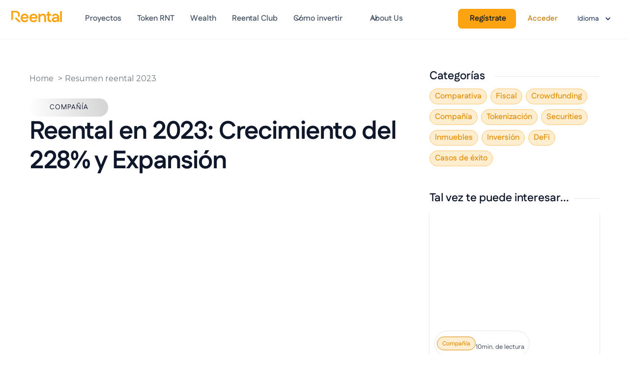

--- FILE ---
content_type: text/html
request_url: https://www.reental.co/blog/resumen-reental-2023
body_size: 19803
content:
<!DOCTYPE html><!-- This site was created in Webflow. https://webflow.com --><!-- Last Published: Wed Jan 21 2026 11:01:28 GMT+0000 (Coordinated Universal Time) --><html data-wf-domain="www.reental.co" data-wf-page="64916fa403da210ac7e4f7af" data-wf-site="64883b1804f368bf8575ed2e" lang="es-ES" data-wf-collection="64916fa403da210ac7e4f7a5" data-wf-item-slug="resumen-reental-2023"><head><meta charset="utf-8"/><title>Reental en 2023: Crecimiento del 228% y Expansión - Reental</title><link rel="alternate" hrefLang="x-default" href="https://www.reental.co/blog/resumen-reental-2023"/><link rel="alternate" hrefLang="es-ES" href="https://www.reental.co/blog/resumen-reental-2023"/><link rel="alternate" hrefLang="en" href="https://www.reental.co/en/blog/reental-2023-summary-growth-milestones"/><meta content="El primer logro destacado de Reental en 2023 fue la exitosa tokenización de propiedades en 4 países: España, México, Estados Unidos y Rep. Dominicana." name="description"/><meta content="Reental en 2023: Crecimiento del 228% y Expansión - Reental" property="og:title"/><meta content="El primer logro destacado de Reental en 2023 fue la exitosa tokenización de propiedades en 4 países: España, México, Estados Unidos y Rep. Dominicana." property="og:description"/><meta content="https://cdn.prod.website-files.com/64883b9679e3a944414448e2/65bd03836dbfd97c2aa9c134_blog-Resumen%202023.avif" property="og:image"/><meta content="Reental en 2023: Crecimiento del 228% y Expansión - Reental" property="twitter:title"/><meta content="El primer logro destacado de Reental en 2023 fue la exitosa tokenización de propiedades en 4 países: España, México, Estados Unidos y Rep. Dominicana." property="twitter:description"/><meta content="https://cdn.prod.website-files.com/64883b9679e3a944414448e2/65bd03836dbfd97c2aa9c134_blog-Resumen%202023.avif" property="twitter:image"/><meta property="og:type" content="website"/><meta content="summary_large_image" name="twitter:card"/><meta content="width=device-width, initial-scale=1" name="viewport"/><meta content="dwpxZey_jf9UiyF2UQ5T60FqkK4O5ZC4baqRzZFrKwE" name="google-site-verification"/><meta content="Webflow" name="generator"/><link href="https://cdn.prod.website-files.com/64883b1804f368bf8575ed2e/css/blog-reental.webflow.shared.15d460908.min.css" rel="stylesheet" type="text/css" integrity="sha384-FdRgkIJjZUwtQFTZLGB8Vd2P8AoW4rRDG04kQSiVqMa9SOAuas7guicl+k8VUJVw" crossorigin="anonymous"/><link href="https://fonts.googleapis.com" rel="preconnect"/><link href="https://fonts.gstatic.com" rel="preconnect" crossorigin="anonymous"/><script src="https://ajax.googleapis.com/ajax/libs/webfont/1.6.26/webfont.js" type="text/javascript"></script><script type="text/javascript">WebFont.load({  google: {    families: ["Montserrat:100,100italic,200,200italic,300,300italic,400,400italic,500,500italic,600,600italic,700,700italic,800,800italic,900,900italic","Open Sans:300,300italic,400,400italic,600,600italic,700,700italic,800,800italic","Varela Round:400","Oswald:200,300,400,500,600,700","Exo:100,100italic,200,200italic,300,300italic,400,400italic,500,500italic,600,600italic,700,700italic,800,800italic,900,900italic","Merriweather:300,300italic,400,400italic,700,700italic,900,900italic","PT Sans:400,400italic,700,700italic","Droid Sans:400,700","Lato:100,100italic,300,300italic,400,400italic,700,700italic,900,900italic","PT Serif:400,400italic,700,700italic"]  }});</script><script type="text/javascript">!function(o,c){var n=c.documentElement,t=" w-mod-";n.className+=t+"js",("ontouchstart"in o||o.DocumentTouch&&c instanceof DocumentTouch)&&(n.className+=t+"touch")}(window,document);</script><link href="https://cdn.prod.website-files.com/64883b1804f368bf8575ed2e/685bad7d536b0ac47719b2f1_faviconDark%201.png" rel="shortcut icon" type="image/x-icon"/><link href="https://cdn.prod.website-files.com/64883b1804f368bf8575ed2e/685bad9f92ac2ee982faa30e_faviconDark%2012.png" rel="apple-touch-icon"/><link href="https://www.reental.co/blog/resumen-reental-2023" rel="canonical"/><link href="rss.xml" rel="alternate" title="RSS Feed" type="application/rss+xml"/><script src="https://www.google.com/recaptcha/api.js" type="text/javascript"></script><script type="text/javascript">!function(f,b,e,v,n,t,s){if(f.fbq)return;n=f.fbq=function(){n.callMethod?n.callMethod.apply(n,arguments):n.queue.push(arguments)};if(!f._fbq)f._fbq=n;n.push=n;n.loaded=!0;n.version='2.0';n.agent='plwebflow';n.queue=[];t=b.createElement(e);t.async=!0;t.src=v;s=b.getElementsByTagName(e)[0];s.parentNode.insertBefore(t,s)}(window,document,'script','https://connect.facebook.net/en_US/fbevents.js');fbq('init', '308351111743790');fbq('track', 'PageView');</script><!-- Start cookieyes banner -->
<script id="cookieyes" type="text/javascript" src="https://cdn-cookieyes.com/client_data/05df41cae5485be2a9864351/script.js"></script>
<!-- End cookieyes banner -->


<!-- Google Tag Manager -->
<script>(function(w,d,s,l,i){w[l]=w[l]||[];w[l].push({'gtm.start':
new Date().getTime(),event:'gtm.js'});var f=d.getElementsByTagName(s)[0],
j=d.createElement(s),dl=l!='dataLayer'?'&l='+l:'';j.async=true;j.src=
'https://www.googletagmanager.com/gtm.js?id='+i+dl;f.parentNode.insertBefore(j,f);
})(window,document,'script','dataLayer','GTM-NTWD3P9');</script>
<!-- End Google Tag Manager -->



<!-- TrustBox script -->
<script type="text/javascript" src="//widget.trustpilot.com/bootstrap/v5/tp.widget.bootstrap.min.js" async></script>
<!-- End TrustBox script -->
<style>
  body {
  -moz-font-feature-settings: "liga" on;
  -moz-osx-font-smoothing: grayscale;
  -webkit-font-smoothing: antialiased;
  font-feature-settings: "liga" on;
  text-rendering: optimizeLegibility;
}
  .w-webflow-badge {
    display:none !Important; 
    visibility: hidden !Important;
     }
</style>


<link rel="canonical" href="https://www.reental.co/blog/resumen-reental-2023" />
<link rel="alternate" hreflang="es" href="https://www.reental.co/blog/resumen-reental-2023" />

<link rel="alternate" hreflang="en" href="https://www.reental.co/en/blog/resumen-reental-2023" />

<link rel="alternate" hreflang="x-default" href="https://www.reental.co/blog/resumen-reental-2023" />

<style>
/* Estilo general para los breadcrumbs */
.breadcrumbs {
  font-size: 16px;
  font-family: Montserrat;/* Ajusta el tamaño de la fuente según tus necesidades */
  color: #6C757D;
  padding: 10px 0; /* Ajusta el relleno según el diseño de tu página */
  margin-bottom: 20px; /* Espacio debajo de los breadcrumbs */
  list-style: none; /* Remueve el estilo de lista por defecto */
  display: flex; /* Alinea los elementos de los breadcrumbs en línea */
  align-items: center; /* Alinea los elementos verticalmente */
}

/* Estilo para los enlaces dentro de los breadcrumbs */
.breadcrumbs a {
  color: #6C757D; /* Color de los enlaces */
  text-decoration: none; /* Remueve el subrayado de los enlaces */
  margin-right: 5px; /* Espacio a la derecha de cada enlace */
}

/* Estilo para el separador */
.breadcrumbs a::after {
  color: #6C757D;
  content: " > "; /* Define el separador */
  margin-left: 5px; /* Espacio a la izquierda del separador */
  font-family: Montserrat;
}

/* Evita que el separador se muestre después del último elemento */
.breadcrumbs a:last-child::after {
  content: none;
}

/* Estilo para el elemento actual (no enlace) en los breadcrumbs */
/* Estilos para el título actual en los breadcrumbs */
.current-breadcrumb {
  font-weight: semi-bold; /* Hace que el texto sea en negrita */
}

}
</style>
<script src="https://cdn.jsdelivr.net/npm/@flowbase-co/boosters-text-scramble@1.0.2/dist/text-scramble.js" type="text/javascript" integrity="sha384-0BJyGpcEjOJnDNkNptfAIYSbSaraiZtlnsJHtF8rpt0N7CqHtSLe0NV4XLFdpvxX" crossorigin="anonymous"></script><script src="https://cdn.jsdelivr.net/npm/@flowbase-co/boosters-countup@1.0.2/dist/countup.js" type="text/javascript" integrity="sha384-0IP2pSZZj/RumnTPNdmVWVMghCUi8KomyEgtVRALUEK0dCfntimr1Ml1aBJtRED4" crossorigin="anonymous"></script><script src="https://cdn.jsdelivr.net/npm/@flowbase-co/boosters-tooltip@1.1.2/dist/tooltip.js" type="text/javascript" integrity="sha384-IIHHs5EyPKqUFNFkmDdboHa7DYH7IF6Cv1v2MqazjClAzrfbpMBVPyz6h7nmw5GS" crossorigin="anonymous"></script><script src="https://cdn.prod.website-files.com/64883b1804f368bf8575ed2e%2F6544eda5f000985a163a8687%2F695aeed0be4dbf8aaee38bda%2Ffinsweetcomponentsconfig-1.0.16.js" type="module" async="" siteId="64883b1804f368bf8575ed2e" finsweet="components"></script></head><body class="body-12"><div data-w-id="0d20eeb4-77ce-961f-e0a3-7887db470667" data-animation="default" data-collapse="medium" data-duration="400" data-easing="ease" data-easing2="ease" role="banner" class="uui-navbar01_component w-nav"><div class="uui-navbar01_container"><a href="/?r=0" class="uui-navbar01_logo-link w-nav-brand"><div class="uui-logo_component-3"><img src="https://cdn.prod.website-files.com/64883b1804f368bf8575ed2e/68efe9581561a6d3fae5472b_LOGO%20HORIZONTAL.svg" loading="lazy" alt="Untitled UI logotext" class="uui-logo_logotype-3"/></div></a><nav role="navigation" class="uui-navbar01_menu w-nav-menu"><div class="uui-navbar01_menu-left"><a href="/properties" class="uui-navbar01_link w-nav-link">Proyectos</a><a href="/rnt-token" class="uui-navbar01_link w-nav-link">Token RNT</a><a href="/reental-wealth" class="uui-navbar01_link w-nav-link">Wealth</a><a href="/reental-club" class="uui-navbar01_link w-nav-link">Reental Club</a><div data-hover="true" data-delay="300" data-w-id="0d20eeb4-77ce-961f-e0a3-7887db4706ce" class="uui-navbar01_menu-dropdown w-dropdown"><div class="uui-navbar01_dropdown-toggle w-dropdown-toggle"><div class="uui-dropdown-icon-3 w-embed"><svg width="20" height="20" viewBox="0 0 20 20" fill="none" xmlns="http://www.w3.org/2000/svg">
<path d="M5 7.5L10 12.5L15 7.5" stroke="currentColor" stroke-width="1.67" stroke-linecap="round" stroke-linejoin="round"/>
</svg></div><div class="text-block-408">Cómo invertir</div></div><nav class="uui-navbar01_dropdown-list w-dropdown-list"><div class="uui-navbar01_container"><div class="uui-navbar01_dropdown-content"><div class="uui-navbar01_dropdown-content-left"><div class="uui-navbar01_dropdown-link-list"><h4 class="uui-navbar01_heading">Cómo invertir</h4><a href="/ayuda" class="uui-navbar01_dropdown-link w-inline-block"><div class="uui-navbar01_icon-wrapper"><div class="uui-icon-1x1-xsmall-20 w-embed"><svg width="24" height="24" viewBox="0 0 24 24" fill="none" xmlns="http://www.w3.org/2000/svg">
<path d="M20 19V16H7C5.34315 16 4 17.3431 4 19M8.8 22H16.8C17.9201 22 18.4802 22 18.908 21.782C19.2843 21.5903 19.5903 21.2843 19.782 20.908C20 20.4802 20 19.9201 20 18.8V5.2C20 4.07989 20 3.51984 19.782 3.09202C19.5903 2.71569 19.2843 2.40973 18.908 2.21799C18.4802 2 17.9201 2 16.8 2H8.8C7.11984 2 6.27976 2 5.63803 2.32698C5.07354 2.6146 4.6146 3.07354 4.32698 3.63803C4 4.27976 4 5.11984 4 6.8V17.2C4 18.8802 4 19.7202 4.32698 20.362C4.6146 20.9265 5.07354 21.3854 5.63803 21.673C6.27976 22 7.11984 22 8.8 22Z" stroke="#e3930f" stroke-width="2" stroke-linecap="round" stroke-linejoin="round"/>
</svg></div></div><div class="uui-navbar01_item-right"><div class="uui-navbar01_item-heading">Guía de inversión</div><div class="uui-text-size-small-8 hide-mobile-landscape-7">Ayuda para Inversiones: Accede a tutoriales, glosario, consejos sobre wallets y más.</div></div></a><a href="/faqs" class="uui-navbar01_dropdown-link w-inline-block"><div class="uui-navbar01_icon-wrapper"><div class="uui-icon-1x1-xsmall-20 text-color-primary600 w-embed"><svg width="24" height="24" viewBox="0 0 24 24" fill="none" xmlns="http://www.w3.org/2000/svg">
<path d="M20.9996 11.5C20.9996 16.1944 17.194 20 12.4996 20C11.4228 20 10.3928 19.7998 9.44478 19.4345C9.27145 19.3678 9.18478 19.3344 9.11586 19.3185C9.04807 19.3029 8.999 19.2963 8.92949 19.2937C8.85881 19.291 8.78127 19.299 8.62619 19.315L3.50517 19.8444C3.01692 19.8948 2.7728 19.9201 2.6288 19.8322C2.50337 19.7557 2.41794 19.6279 2.3952 19.4828C2.36909 19.3161 2.48575 19.1002 2.71906 18.6684L4.35472 15.6408C4.48942 15.3915 4.55677 15.2668 4.58728 15.1469C4.6174 15.0286 4.62469 14.9432 4.61505 14.8214C4.60529 14.6981 4.55119 14.5376 4.443 14.2166C4.15547 13.3636 3.99962 12.45 3.99962 11.5C3.99962 6.80558 7.8052 3 12.4996 3C17.194 3 20.9996 6.80558 20.9996 11.5Z" stroke="#e3930f" stroke-width="2" stroke-linecap="round" stroke-linejoin="round"/>
</svg></div></div><div class="uui-navbar01_item-right"><div class="uui-navbar01_item-heading">FAQs</div><div class="uui-text-size-small-8 hide-mobile-landscape-7">Resuelve tus dudas sobre inversión tokenizada: cómo invertir, rentabilidades y proceso legal.</div></div></a></div></div><div class="uui-navbar01_dropdown-content-right"><div class="uui-navbar01_dropdown-content-wrapper"><h4 class="uui-navbar01_dropdown-content-heading">Recursos</h4><div class="uui-navbar01_dropdown-blog-list"><a href="https://www.youtube.com/watch?v=Pql8k9dd5qw" target="_blank" class="uui-navbar01_blog-item w-inline-block"><div class="uui-navbar01_blog-image-wrapper"><img src="https://cdn.prod.website-files.com/64883b1804f368bf8575ed2e/692ed000213272a1a7c01397_Portada_Youtube_02%20(1).png" loading="eager" sizes="100vw" srcset="https://cdn.prod.website-files.com/64883b1804f368bf8575ed2e/692ed000213272a1a7c01397_Portada_Youtube_02%20(1)-p-500.png 500w, https://cdn.prod.website-files.com/64883b1804f368bf8575ed2e/692ed000213272a1a7c01397_Portada_Youtube_02%20(1)-p-800.png 800w, https://cdn.prod.website-files.com/64883b1804f368bf8575ed2e/692ed000213272a1a7c01397_Portada_Youtube_02%20(1)-p-1080.png 1080w, https://cdn.prod.website-files.com/64883b1804f368bf8575ed2e/692ed000213272a1a7c01397_Portada_Youtube_02%20(1)-p-1600.png 1600w, https://cdn.prod.website-files.com/64883b1804f368bf8575ed2e/692ed000213272a1a7c01397_Portada_Youtube_02%20(1).png 1920w" alt="Pantalla de inscripción de Reental con gráfico financiero en el fondo" class="uui-navbar01_blog-image"/></div><div class="uui-navbar01_large-item-content"><div class="uui-navbar01_item-heading">¿Cómo realizar tu regístro en Reental?</div><div class="uui-text-size-small-8">En Reental te ayudamos a dar tus primeros pasos. Sigue este tutorial que te explica cómo registrarte en nuestra plataforma.</div><div class="uui-navbar01_item-button-wrapper"><div class="uui-button-row-33"><div class="uui-button-link-9 is-button-xsmall"><div class="uui-button-icon-16 w-embed"><svg width="20" height="20" viewBox="0 0 20 20" fill="none" xmlns="http://www.w3.org/2000/svg">
<path d="M10.0003 18.3334C14.6027 18.3334 18.3337 14.6024 18.3337 10C18.3337 5.39765 14.6027 1.66669 10.0003 1.66669C5.39795 1.66669 1.66699 5.39765 1.66699 10C1.66699 14.6024 5.39795 18.3334 10.0003 18.3334Z" stroke="#e3930f" stroke-width="1.66667" stroke-linecap="round" stroke-linejoin="round"/>
<path d="M7.91699 7.47113C7.91699 7.07339 7.91699 6.87452 8.00011 6.7635C8.07254 6.66675 8.18342 6.60622 8.30397 6.59761C8.44231 6.58773 8.6096 6.69527 8.94416 6.91035L12.878 9.43923C13.1683 9.62587 13.3135 9.71919 13.3636 9.83785C13.4074 9.94152 13.4074 10.0585 13.3636 10.1622C13.3135 10.2809 13.1683 10.3742 12.878 10.5608L8.94416 13.0897C8.6096 13.3048 8.44231 13.4123 8.30397 13.4024C8.18342 13.3938 8.07254 13.3333 8.00011 13.2365C7.91699 13.1255 7.91699 12.9266 7.91699 12.5289V7.47113Z" stroke="#e3930f" stroke-width="1.66667" stroke-linecap="round" stroke-linejoin="round"/>
</svg></div><div class="text-block-406">Ver vídeo</div></div></div></div></div></a><a href="https://www.youtube.com/watch?v=_2hA4tHY6JI" target="_blank" class="uui-navbar01_blog-item w-inline-block"><div class="uui-navbar01_blog-image-wrapper"><img src="https://cdn.prod.website-files.com/64883b1804f368bf8575ed2e/692ec81fdc9cde843e518883_Portada_Youtube_02.png" loading="eager" sizes="100vw" srcset="https://cdn.prod.website-files.com/64883b1804f368bf8575ed2e/692ec81fdc9cde843e518883_Portada_Youtube_02-p-500.png 500w, https://cdn.prod.website-files.com/64883b1804f368bf8575ed2e/692ec81fdc9cde843e518883_Portada_Youtube_02-p-800.png 800w, https://cdn.prod.website-files.com/64883b1804f368bf8575ed2e/692ec81fdc9cde843e518883_Portada_Youtube_02-p-1080.png 1080w, https://cdn.prod.website-files.com/64883b1804f368bf8575ed2e/692ec81fdc9cde843e518883_Portada_Youtube_02-p-1600.png 1600w, https://cdn.prod.website-files.com/64883b1804f368bf8575ed2e/692ec81fdc9cde843e518883_Portada_Youtube_02.png 1920w" alt="Proceso de registro KYC de Reental con gráfico financiero y móvil" class="uui-navbar01_blog-image"/></div><div class="uui-navbar01_large-item-content"><div class="uui-navbar01_item-heading">¿Cómo completar tu regístro KYC?</div><div class="uui-text-size-small-8">Te ayudamos a validar tu usuario. Este tutorial explica paso a paso cómo completar el proceso KYC en nuestra plataforma.</div><div class="uui-navbar01_item-button-wrapper"><div class="uui-button-row-33"><div class="uui-button-link-9 is-button-xsmall"><div class="uui-button-icon-16 w-embed"><svg width="20" height="20" viewBox="0 0 20 20" fill="none" xmlns="http://www.w3.org/2000/svg">
<path d="M10.0003 18.3334C14.6027 18.3334 18.3337 14.6024 18.3337 10C18.3337 5.39765 14.6027 1.66669 10.0003 1.66669C5.39795 1.66669 1.66699 5.39765 1.66699 10C1.66699 14.6024 5.39795 18.3334 10.0003 18.3334Z" stroke="#e3930f" stroke-width="1.66667" stroke-linecap="round" stroke-linejoin="round"/>
<path d="M7.91699 7.47113C7.91699 7.07339 7.91699 6.87452 8.00011 6.7635C8.07254 6.66675 8.18342 6.60622 8.30397 6.59761C8.44231 6.58773 8.6096 6.69527 8.94416 6.91035L12.878 9.43923C13.1683 9.62587 13.3135 9.71919 13.3636 9.83785C13.4074 9.94152 13.4074 10.0585 13.3636 10.1622C13.3135 10.2809 13.1683 10.3742 12.878 10.5608L8.94416 13.0897C8.6096 13.3048 8.44231 13.4123 8.30397 13.4024C8.18342 13.3938 8.07254 13.3333 8.00011 13.2365C7.91699 13.1255 7.91699 12.9266 7.91699 12.5289V7.47113Z" stroke="#e3930f" stroke-width="1.66667" stroke-linecap="round" stroke-linejoin="round"/>
</svg></div><div class="text-block-409">Ver vídeo</div></div></div></div></div></a></div><div id="w-node-_0d20eeb4-77ce-961f-e0a3-7887db47071f-db470667" class="uui-navbar01_dropdown-content-button-wrapper"><a id="w-node-_0d20eeb4-77ce-961f-e0a3-7887db470720-db470667" data-w-id="0d20eeb4-77ce-961f-e0a3-7887db470720" href="https://www.youtube.com/watch?v=Pql8k9dd5qw&amp;list=PLLlH-csIojWESqSytif5eiOkK1beUt0_i" target="_blank" class="uui-button-link-9 is-button-xsmall w-inline-block"><div class="text-block-405">Todos los vídeos tutoriales</div><div class="uui-button-icon-16 w-embed"><svg width="20" height="20" viewBox="0 0 20 20" fill="none" xmlns="http://www.w3.org/2000/svg">
<path d="M4.16699 9.99996H15.8337M15.8337 9.99996L10.0003 4.16663M15.8337 9.99996L10.0003 15.8333" stroke="#e3930f" stroke-width="1.66667" stroke-linecap="round" stroke-linejoin="round"/>
</svg></div></a></div></div><div class="uui-navbar01_dropdown-right-overlay-absolute"></div></div></div></div></nav></div><div data-hover="true" data-delay="300" data-w-id="0d20eeb4-77ce-961f-e0a3-7887db470677" class="uui-navbar01_menu-dropdown w-dropdown"><div class="uui-navbar01_dropdown-toggle w-dropdown-toggle"><div class="uui-dropdown-icon-3 w-embed"><svg width="20" height="20" viewBox="0 0 20 20" fill="none" xmlns="http://www.w3.org/2000/svg">
<path d="M5 7.5L10 12.5L15 7.5" stroke="currentColor" stroke-width="1.67" stroke-linecap="round" stroke-linejoin="round"/>
</svg></div><div class="text-block-407">About Us</div></div><nav class="uui-navbar01_dropdown-list w-dropdown-list"><div class="uui-navbar01_container"><div class="uui-navbar01_dropdown-content"><div class="uui-navbar01_dropdown-content-left"><div class="uui-navbar01_dropdown-link-list"><h4 class="uui-navbar01_heading">About Us</h4><a href="/equipo" class="uui-navbar01_dropdown-link w-inline-block"><div class="uui-navbar01_icon-wrapper"><div class="uui-icon-1x1-xsmall-20 text-color-primary600 w-embed"><svg width="24" height="24" viewBox="0 0 24 24" fill="none" xmlns="http://www.w3.org/2000/svg">
<path d="M22 21V19C22 17.1362 20.7252 15.5701 19 15.126M15.5 3.29076C16.9659 3.88415 18 5.32131 18 7C18 8.67869 16.9659 10.1159 15.5 10.7092M17 21C17 19.1362 17 18.2044 16.6955 17.4693C16.2895 16.4892 15.5108 15.7105 14.5307 15.3045C13.7956 15 12.8638 15 11 15H8C6.13623 15 5.20435 15 4.46927 15.3045C3.48915 15.7105 2.71046 16.4892 2.30448 17.4693C2 18.2044 2 19.1362 2 21M13.5 7C13.5 9.20914 11.7091 11 9.5 11C7.29086 11 5.5 9.20914 5.5 7C5.5 4.79086 7.29086 3 9.5 3C11.7091 3 13.5 4.79086 13.5 7Z" stroke="#e3930f" stroke-width="2" stroke-linecap="round" stroke-linejoin="round"/>
</svg></div></div><div class="uui-navbar01_item-right"><div class="uui-navbar01_text-wrapper"><div class="uui-navbar01_item-heading margin-bottom-0">Equipo</div></div><div class="uui-text-size-small-8 hide-mobile-landscape-7">Te presentamos el equipo líder que hace posible la inversión en inmuebles tokenizados.</div></div></a><a href="/casos-de-exito" class="uui-navbar01_dropdown-link w-inline-block"><div class="uui-navbar01_icon-wrapper"><div class="uui-icon-1x1-xsmall-20 text-color-primary600 w-embed"><svg width="24" height="24" viewBox="0 0 24 24" fill="none" xmlns="http://www.w3.org/2000/svg">
<path d="M4 21L4 4M4 13H11.4C11.9601 13 12.2401 13 12.454 12.891C12.6422 12.7951 12.7951 12.6422 12.891 12.454C13 12.2401 13 11.9601 13 11.4V4.6C13 4.03995 13 3.75992 12.891 3.54601C12.7951 3.35785 12.6422 3.20487 12.454 3.10899C12.2401 3 11.9601 3 11.4 3H5.6C5.03995 3 4.75992 3 4.54601 3.10899C4.35785 3.20487 4.20487 3.35785 4.10899 3.54601C4 3.75992 4 4.03995 4 4.6V13ZM13 5H19.4C19.9601 5 20.2401 5 20.454 5.10899C20.6422 5.20487 20.7951 5.35785 20.891 5.54601C21 5.75992 21 6.03995 21 6.6V13.4C21 13.9601 21 14.2401 20.891 14.454C20.7951 14.6422 20.6422 14.7951 20.454 14.891C20.2401 15 19.9601 15 19.4 15H14.6C14.0399 15 13.7599 15 13.546 14.891C13.3578 14.7951 13.2049 14.6422 13.109 14.454C13 14.2401 13 13.9601 13 13.4V5Z" stroke="#e3930f" stroke-width="2" stroke-linecap="round" stroke-linejoin="round"/>
</svg></div></div><div class="uui-navbar01_item-right"><div class="uui-navbar01_item-heading">Casos de éxito</div><div class="uui-text-size-small-8 hide-mobile-landscape-7">Proyectos inmobiliarios que han superado expectativas y generado retornos excepcionales.</div></div></a></div></div><div class="uui-navbar01_dropdown-content-right recursos"><div class="uui-navbar01_dropdown-content-wrapper"><h4 class="uui-navbar01_dropdown-content-heading">Recursos</h4><div class="uui-navbar01_dropdown-blog-list"><a href="https://www.youtube.com/watch?v=Pql8k9dd5qw" target="_blank" class="uui-navbar01_blog-item w-inline-block"><div class="uui-navbar01_blog-image-wrapper"><img src="https://cdn.prod.website-files.com/64883b1804f368bf8575ed2e/692ed000213272a1a7c01397_Portada_Youtube_02%20(1).png" loading="eager" sizes="100vw" srcset="https://cdn.prod.website-files.com/64883b1804f368bf8575ed2e/692ed000213272a1a7c01397_Portada_Youtube_02%20(1)-p-500.png 500w, https://cdn.prod.website-files.com/64883b1804f368bf8575ed2e/692ed000213272a1a7c01397_Portada_Youtube_02%20(1)-p-800.png 800w, https://cdn.prod.website-files.com/64883b1804f368bf8575ed2e/692ed000213272a1a7c01397_Portada_Youtube_02%20(1)-p-1080.png 1080w, https://cdn.prod.website-files.com/64883b1804f368bf8575ed2e/692ed000213272a1a7c01397_Portada_Youtube_02%20(1)-p-1600.png 1600w, https://cdn.prod.website-files.com/64883b1804f368bf8575ed2e/692ed000213272a1a7c01397_Portada_Youtube_02%20(1).png 1920w" alt="Pantalla de inscripción de Reental con gráfico financiero en el fondo" class="uui-navbar01_blog-image"/></div><div class="uui-navbar01_large-item-content"><div class="uui-navbar01_item-heading">¿Cómo realizar tu regístro en Reental?</div><div class="uui-text-size-small-8">En Reental te ayudamos a dar tus primeros pasos. Sigue este tutorial que te explica cómo registrarte en nuestra plataforma.</div><div class="uui-navbar01_item-button-wrapper"><div class="uui-button-row-33"><div class="uui-button-link-9 is-button-xsmall"><div class="uui-button-icon-16 w-embed"><svg width="20" height="20" viewBox="0 0 20 20" fill="none" xmlns="http://www.w3.org/2000/svg">
<path d="M10.0003 18.3334C14.6027 18.3334 18.3337 14.6024 18.3337 10C18.3337 5.39765 14.6027 1.66669 10.0003 1.66669C5.39795 1.66669 1.66699 5.39765 1.66699 10C1.66699 14.6024 5.39795 18.3334 10.0003 18.3334Z" stroke="#e3930f" stroke-width="1.66667" stroke-linecap="round" stroke-linejoin="round"/>
<path d="M7.91699 7.47113C7.91699 7.07339 7.91699 6.87452 8.00011 6.7635C8.07254 6.66675 8.18342 6.60622 8.30397 6.59761C8.44231 6.58773 8.6096 6.69527 8.94416 6.91035L12.878 9.43923C13.1683 9.62587 13.3135 9.71919 13.3636 9.83785C13.4074 9.94152 13.4074 10.0585 13.3636 10.1622C13.3135 10.2809 13.1683 10.3742 12.878 10.5608L8.94416 13.0897C8.6096 13.3048 8.44231 13.4123 8.30397 13.4024C8.18342 13.3938 8.07254 13.3333 8.00011 13.2365C7.91699 13.1255 7.91699 12.9266 7.91699 12.5289V7.47113Z" stroke="#e3930f" stroke-width="1.66667" stroke-linecap="round" stroke-linejoin="round"/>
</svg></div><div class="text-block-406">Ver vídeo</div></div></div></div></div></a><a href="https://www.youtube.com/watch?v=_2hA4tHY6JI" target="_blank" class="uui-navbar01_blog-item w-inline-block"><div class="uui-navbar01_blog-image-wrapper"><img src="https://cdn.prod.website-files.com/64883b1804f368bf8575ed2e/692ec81fdc9cde843e518883_Portada_Youtube_02.png" loading="eager" sizes="100vw" srcset="https://cdn.prod.website-files.com/64883b1804f368bf8575ed2e/692ec81fdc9cde843e518883_Portada_Youtube_02-p-500.png 500w, https://cdn.prod.website-files.com/64883b1804f368bf8575ed2e/692ec81fdc9cde843e518883_Portada_Youtube_02-p-800.png 800w, https://cdn.prod.website-files.com/64883b1804f368bf8575ed2e/692ec81fdc9cde843e518883_Portada_Youtube_02-p-1080.png 1080w, https://cdn.prod.website-files.com/64883b1804f368bf8575ed2e/692ec81fdc9cde843e518883_Portada_Youtube_02-p-1600.png 1600w, https://cdn.prod.website-files.com/64883b1804f368bf8575ed2e/692ec81fdc9cde843e518883_Portada_Youtube_02.png 1920w" alt="Proceso de registro KYC de Reental con gráfico financiero y móvil" class="uui-navbar01_blog-image"/></div><div class="uui-navbar01_large-item-content"><div class="uui-navbar01_item-heading">¿Cómo completar tu regístro KYC?</div><div class="uui-text-size-small-8">Te ayudamos a validar tu usuario. Este tutorial explica paso a paso cómo completar el proceso KYC en nuestra plataforma.</div><div class="uui-navbar01_item-button-wrapper"><div class="uui-button-row-33"><div class="uui-button-link-9 is-button-xsmall"><div class="uui-button-icon-16 w-embed"><svg width="20" height="20" viewBox="0 0 20 20" fill="none" xmlns="http://www.w3.org/2000/svg">
<path d="M10.0003 18.3334C14.6027 18.3334 18.3337 14.6024 18.3337 10C18.3337 5.39765 14.6027 1.66669 10.0003 1.66669C5.39795 1.66669 1.66699 5.39765 1.66699 10C1.66699 14.6024 5.39795 18.3334 10.0003 18.3334Z" stroke="#e3930f" stroke-width="1.66667" stroke-linecap="round" stroke-linejoin="round"/>
<path d="M7.91699 7.47113C7.91699 7.07339 7.91699 6.87452 8.00011 6.7635C8.07254 6.66675 8.18342 6.60622 8.30397 6.59761C8.44231 6.58773 8.6096 6.69527 8.94416 6.91035L12.878 9.43923C13.1683 9.62587 13.3135 9.71919 13.3636 9.83785C13.4074 9.94152 13.4074 10.0585 13.3636 10.1622C13.3135 10.2809 13.1683 10.3742 12.878 10.5608L8.94416 13.0897C8.6096 13.3048 8.44231 13.4123 8.30397 13.4024C8.18342 13.3938 8.07254 13.3333 8.00011 13.2365C7.91699 13.1255 7.91699 12.9266 7.91699 12.5289V7.47113Z" stroke="#e3930f" stroke-width="1.66667" stroke-linecap="round" stroke-linejoin="round"/>
</svg></div><div class="text-block-409">Ver vídeo</div></div></div></div></div></a></div><div id="w-node-_0d20eeb4-77ce-961f-e0a3-7887db4706c8-db470667" class="uui-navbar01_dropdown-content-button-wrapper"><a id="w-node-_0d20eeb4-77ce-961f-e0a3-7887db4706c9-db470667" data-w-id="0d20eeb4-77ce-961f-e0a3-7887db4706c9" href="https://www.youtube.com/watch?v=Pql8k9dd5qw&amp;list=PLLlH-csIojWESqSytif5eiOkK1beUt0_i" target="_blank" class="uui-button-link-9 is-button-xsmall w-inline-block"><div class="text-block-405">Todos los vídeos tutoriales</div><div class="uui-button-icon-16 w-embed"><svg width="20" height="20" viewBox="0 0 20 20" fill="none" xmlns="http://www.w3.org/2000/svg">
<path d="M4.16699 9.99996H15.8337M15.8337 9.99996L10.0003 4.16663M15.8337 9.99996L10.0003 15.8333" stroke="#e3930f" stroke-width="1.66667" stroke-linecap="round" stroke-linejoin="round"/>
</svg></div></a></div></div><div class="uui-navbar01_dropdown-right-overlay-absolute"></div></div></div></div></nav></div></div><div class="uui-navbar01_menu-right"><div class="uui-navbar01_button-wrapper"><a rel="nofollow" data="utm" href="https://app.reental.co/auth/signup/?_gl=1*12wv2cu*_gcl_au*MTYxNTI4MjMyNS4xNzQyODUxMDc2" target="_blank" class="button-3 pulse botton-hero button-nav w-button">Regístrate</a><a rel="nofollow" href="https://app.reental.co/?_gl=1*1hs71zd*_gcl_au*MTYxNTI4MjMyNS4xNzQyODUxMDc2" target="_blank" class="button-3 pulse nav-reental access-button w-button">Acceder</a><div data-delay="0" data-hover="true" class="language-dropdown w-dropdown"><div class="language-toggle w-dropdown-toggle"><div class="icon-66 w-icon-dropdown-toggle"></div><div class="text-block-410">Idioma</div></div><nav class="language-list w-dropdown-list"><div class="locales-wrapper-5 w-locales-list"><div role="list" class="w-locales-items"><div role="listitem" class="w-locales-item"><a hreflang="es-ES" href="/blog/resumen-reental-2023" aria-current="page" class="language-link _2 w-inline-block w--current"><div class="flag-1 _2"><img src="https://cdn.prod.website-files.com/64883b1804f368bf8575ed2e/692ed65f0a74bea3129e3c20_Spain.svg" loading="lazy" alt="" class="image-712"/></div><div class="langauge-line-base"><div class="langauge-line-break"></div></div></a></div><div role="listitem" class="w-locales-item"><a hreflang="en" href="/en/blog/reental-2023-summary-growth-milestones" class="language-link _2 w-inline-block"><div class="flag-1 _2"><img src="https://cdn.prod.website-files.com/64883b1804f368bf8575ed2e/692ed6802b5eb3a549095cfa_United%20states.svg" loading="lazy" alt="" class="image-712"/></div><div class="langauge-line-base"><div class="langauge-line-break"></div></div></a></div></div></div></nav></div></div></div></nav><div class="uui-navbar01_menu-button w-nav-button"><div class="menu-icon_component-3"><div class="menu-icon_line-top-4"></div><div class="menu-icon_line-middle-4"><div class="menu-icon_line-middle-inner-3"></div></div><div class="menu-icon_line-bottom-4"></div></div></div></div></div><div class="w-layout-grid grid-19"><div id="w-node-_24ab5ced-04ba-ddb0-f19e-c0e889e133c5-c7e4f7af" class="w-layout-grid grid-6"><div class="div-block-285 terminosycondiciones cookies blog"><div class="div-block-289"><div class="text-block-151"><a href="#" class="hometermsand f">Blog</a></div></div><div class="div-block-286"><img src="https://cdn.prod.website-files.com/64883b1804f368bf8575ed2e/658e5f5879e299a03bd41888_Vector22222.webp" loading="lazy" alt=" " class="image-401"/></div><div><div class="text-block-152">Blog Post</div></div></div><div class="html-embed-18 w-embed w-script"><div class="breadcrumbs"></div>

<script>
// Define el carácter separador de los breadcrumbs
var separator = " / ";

// Inicia la cadena de los breadcrumbs con el primer elemento
var breadcrumbs = '<a href="/">Home</a>';

// Obtiene la URL actual y la divide en partes
var pathArray = window.location.pathname.split("/");

// Elimina el primer elemento vacío del array (resultado de dividir la barra inicial)
pathArray.shift();

// Recorre cada parte de la URL para añadirlo a la cadena de breadcrumbs
for (var i = 0; i < pathArray.length; i++) {
  // Obtiene la parte actual de la URL y elimina cualquier guión
  var part = pathArray[i].replace(/-/g, ' ');

  // Capitaliza la primera letra de la parte
  part = part.charAt(0).toUpperCase() + part.slice(1);

  // Añade el separador antes de cada enlace, excepto el primero
  if (i > 0) {
    breadcrumbs += separator;
  }

  // Si es el último elemento del URL, añade el título de la página
  if (i === pathArray.length - 1) {
    breadcrumbs += '<span class="current-breadcrumb">' + part + '</span>';
  } else {
    breadcrumbs += '<a href="/' + pathArray.slice(0, i + 1).join("/") + part + '</a>';
  }
}

// Inserta la cadena de breadcrumbs en el contenedor de breadcrumbs
document.querySelector(".breadcrumbs").innerHTML = breadcrumbs;



</script></div><div class="div-block-61"><div class="uui-icon-featured-outline-large-6"><div class="text-block-353">Compañía</div></div><div data-delay="6000" data-animation="slide" class="slider-2 w-slider" data-autoplay="true" data-easing="linear" data-hide-arrows="false" data-disable-swipe="false" data-autoplay-limit="0" data-nav-spacing="2" data-duration="3500" data-infinite="true"><div class="mask-6 w-slider-mask"><div class="crowdf w-slide"><a href="https://www.reental.co/category/crowdfunding" class="div-block-269 crowdfunding w-inline-block"><div class="columns-44 w-row"><div class="column-103 w-col w-col-6"><div class="text-block-109">Crowdfunding</div></div><div class="w-col w-col-6"><img loading="lazy" src="https://cdn.prod.website-files.com/64883b1804f368bf8575ed2e/65722fc631271472391ab03e_crowdfunding.webp" alt=" "/></div></div></a></div><div class="fiskal fiscal w-slide"><a href="https://www.reental.co/category/fiscal" class="div-block-269 fiscal w-inline-block"><div class="columns-44 w-row"><div class="column-103 w-col w-col-6"><div class="text-block-109">Fiscal</div></div><div class="column-104 w-col w-col-6"><img loading="lazy" src="https://cdn.prod.website-files.com/64883b1804f368bf8575ed2e/6572311493093bf450233604_fiscal.webp" alt=" " class="image-395"/></div></div></a></div><div class="compa-ia w-slide"><a href="https://www.reental.co/category/compania" class="div-block-269 compa-ia w-inline-block"><div class="columns-44 w-row"><div class="column-103 w-col w-col-6"><div class="text-block-109">Compañía</div></div><div class="column-104 w-col w-col-6"><img loading="lazy" src="https://cdn.prod.website-files.com/64883b1804f368bf8575ed2e/657232051e23c86e173c359e_compa%C3%B1ia.webp" alt=" " class="image-395"/></div></div></a></div><div class="securities w-slide"><a href="https://www.reental.co/category/securities" class="div-block-269 securities w-inline-block"><div class="columns-44 w-row"><div class="column-103 w-col w-col-6"><div class="text-block-109">Securities</div></div><div class="column-104 w-col w-col-6"><img src="https://cdn.prod.website-files.com/64883b1804f368bf8575ed2e/657232fff8a6e6c4c9825bfc_securities.webp" loading="lazy" alt=" " class="image-396"/></div></div></a></div><div class="inmuebles w-slide"><a href="https://www.reental.co/category/inmuebles" class="div-block-269 inmuebles w-inline-block"><div class="columns-44 w-row"><div class="column-103 w-col w-col-6"><div class="text-block-109">Inmuebles</div></div><div class="column-104 w-col w-col-6"><img loading="lazy" src="https://cdn.prod.website-files.com/64883b1804f368bf8575ed2e/657232051e23c86e173c359e_compa%C3%B1ia.webp" alt=" " class="image-395"/></div></div></a></div><div class="invvvs w-slide"><a href="https://www.reental.co/category/inversion" class="div-block-269 inversiones w-inline-block"><div class="columns-44 w-row"><div class="column-103 w-col w-col-6"><div class="text-block-109">Inversión</div></div><div class="column-104 w-col w-col-6"><img loading="lazy" src="https://cdn.prod.website-files.com/64883b1804f368bf8575ed2e/6572362a2cf06e9f9aea0d12_inversiones.webp" alt=" " class="image-395"/></div></div></a></div><div class="defifide defoa w-slide"><a href="https://www.reental.co/category/defi" class="div-block-269 defifide w-inline-block"><div class="columns-44 w-row"><div class="column-103 w-col w-col-6"><div class="text-block-109">DeFi</div></div><div class="column-104 w-col w-col-6"><img loading="lazy" src="https://cdn.prod.website-files.com/64883b1804f368bf8575ed2e/657236745e9ccbcfc0423603_defia.webp" alt=" " class="image-395"/></div></div></a></div><div class="tokrnxx w-slide"><a href="https://www.reental.co/category/tokenizacion" class="div-block-269 tokenns w-inline-block"><div class="columns-44 w-row"><div class="column-103 w-col w-col-6"><div class="text-block-109">Tokenización</div></div><div class="column-104 w-col w-col-6"><img loading="lazy" src="https://cdn.prod.website-files.com/64883b1804f368bf8575ed2e/657236bedaea0da8de3ba3dc_tokenizcion.webp" alt=" " class="image-395"/></div></div></a></div><div class="defifide defoa casosdeexito w-slide"><a href="/casos-de-exito" class="div-block-269 defifide w-inline-block"><div class="columns-44 w-row"><div class="column-103 w-col w-col-11"><div class="text-block-109 casosdeexito">Casos de éxito</div></div><div class="column-104 w-col w-col-1"><img loading="lazy" src="https://cdn.prod.website-files.com/64883b1804f368bf8575ed2e/677c8f66f70bbc7444ca116a_Trophy.svg" alt="a black and white image of a cup" class="image-395"/></div></div></a></div></div><div class="left-arrow-2 w-slider-arrow-left"><div class="icon-33 w-icon-slider-left"></div></div><div class="right-arrow-2 w-slider-arrow-right"><div class="icon-34 w-icon-slider-right"></div></div><div class="slide-nav-2 w-slider-nav w-round"></div></div><h1 class="heading-29">Reental en 2023: Crecimiento del 228% y Expansión</h1></div><div id="w-node-_98320115-dfc2-4871-f1c6-4475bb90e307-c7e4f7af" class="w-layout-blockcontainer container-12 w-container"><div class="div-block-451"><img src="https://cdn.prod.website-files.com/64883b9679e3a944414448e2/65bd03836dbfd97c2aa9c134_blog-Resumen%202023.avif" loading="lazy" width="Auto" height="Auto" alt="" sizes="(max-width: 767px) 100vw, (max-width: 991px) 726.625px, 939.15625px" srcset="https://cdn.prod.website-files.com/64883b9679e3a944414448e2/65bd03836dbfd97c2aa9c134_blog-Resumen%202023-p-500.avif 500w, https://cdn.prod.website-files.com/64883b9679e3a944414448e2/65bd03836dbfd97c2aa9c134_blog-Resumen%202023-p-800.avif 800w, https://cdn.prod.website-files.com/64883b9679e3a944414448e2/65bd03836dbfd97c2aa9c134_blog-Resumen%202023.avif 1536w" class="image-484"/></div><div class="tabla-de-contenido"><div class="div-block-791"><div class="div-block-628 author"><div class="div-block-629"><a href="/autor/andres-glennen" class="link-block-96 w-inline-block"><div class="uui-blogsection01_author-wrapper-2"><div class="uui-blogsection01_author-image-wrapper"><img loading="lazy" alt="Andrés Glennen" src="" class="uui-blogsection01_author-image w-dyn-bind-empty"/></div><div class="uui-blogsection01_author-text"><div class="uui-blogsection01_author-heading-2">Andrés Glennen</div></div></div></a></div><div class="text-block-289">2/2/2024</div></div></div><div id="toc" class="div-block-793"><div class="code-embed-15 w-embed w-script"><div id="toc-wrapper" style="font-family:inherit; margin-bottom:2rem; width:100%; max-width:100%;">
  <button id="toc-toggle"
    style="all:unset; cursor:pointer; font-weight:600; padding:0.8rem 1rem; color:#374151; font-size:1.5rem; border:1px solid #e5e7eb; border-radius:0.5rem; background:#f9fafb; width:100%; text-align:left; display:flex; align-items:center; gap:0.5rem; box-sizing:border-box;">
    <img id="toc-icon" src="https://cdn.prod.website-files.com/64883b1804f368bf8575ed2e/687e4cf78aa7716e828006ba_indice.svg" alt="Ícono Tabla de Contenido" style="width:25px; height:25px; filter: invert(24%) sepia(8%) saturate(522%) hue-rotate(171deg) brightness(45%) contrast(86%); transition: filter 0.3s ease;">
    Tabla de contenido
  </button>
  <nav id="toc-container" style="display:none; background:#fff; border:1px solid #e5e7eb; border-top:none; border-radius:0 0 0.5rem 0.5rem; padding:0.8rem 1rem; width:100%; box-sizing:border-box;"></nav>
</div>

<style>
  #toc-container ul {
    list-style: none;
    padding: 0;
    margin: 0;
  }

  #toc-container li::marker {
    display: none;
    content: '';
  }

  #toc-container li.h2 a {
    font-size: 1.05rem;
    font-weight: 600;
    line-height: normal;
  }

  #toc-container li.h3 {
    margin-left: 1rem;
  }

  #toc-container li.h3 a {
    font-size: 1rem;
    font-weight: 400;
    line-height: normal;
  }

  #toc-container a {
    display: block;
    padding: 0.5rem 1rem;
    border-radius: 0.375rem;
    color: #374151;
    text-decoration: none;
    transition: background 0.3s ease;
  }

  #toc-container a:hover {
    background-image: linear-gradient(90deg, rgba(252, 163, 17, 0.3) 0%, rgba(255, 255, 255, 0.3) 100%);
    background-repeat: no-repeat;
    background-size: 100% 100%;
    color: #374151;
  }

  #toc-container a.active {
    font-weight: 600;
    border-left: 4px solid #FCA311;
    background-color: #fef8ef;
  }
</style>

<script>
  document.addEventListener("DOMContentLoaded", function () {
    const tocToggle = document.getElementById("toc-toggle");
    const tocContainer = document.getElementById("toc-container");
    const tocIcon = document.getElementById("toc-icon");

    tocToggle.addEventListener("click", () => {
      const isHidden = tocContainer.style.display === "none" || tocContainer.style.display === "";
      tocContainer.style.display = isHidden ? "block" : "none";

      tocIcon.style.filter = isHidden
        ? "invert(39%) sepia(84%) saturate(5383%) hue-rotate(3deg) brightness(97%) contrast(103%)"
        : "invert(24%) sepia(8%) saturate(522%) hue-rotate(171deg) brightness(45%) contrast(86%)";
    });

    const articleContent = document.querySelector("#article-content");
    if (!articleContent || !tocContainer) return;

    const headings = articleContent.querySelectorAll("h2, h3");
    if (headings.length === 0) return;

    const ul = document.createElement("ul");

    headings.forEach(heading => {
      if (!heading.id) {
        heading.id = heading.textContent.trim().toLowerCase().replace(/[^\w]+/g, '-');
      }

      const li = document.createElement("li");
      li.className = heading.tagName.toLowerCase();

      const a = document.createElement("a");
      a.textContent = heading.textContent;
      a.href = "#" + heading.id;

      li.appendChild(a);
      ul.appendChild(li);
    });

    tocContainer.appendChild(ul);
  });
</script></div></div></div><div id="article-content"><div class="rich-text-block-7 w-richtext"><p>En un año marcado por un crecimiento excepcional, Reental ha demostrado ser un líder indiscutible en la tokenización inmobiliaria. Es por eso que <a href="https://drive.google.com/file/d/1XDieSGuZ1GUiB9J0_a0ljcjeW6RRXFNr/view?usp=sharing"><strong>te dejamos nuestro resumen del 2023</strong></a> con las cifras para explorar los logros clave de la empresa, así como los desafíos que enfrenta en su búsqueda de innovación y expansión.</p><figure style="max-width:30%" class="w-richtext-align-normal w-richtext-figure-type-image"><div><img src="https://cdn.prod.website-files.com/64883b9679e3a944414448e2/65bd0781480b92d9276aa445_Captura_de_pantalla_2024-02-02_121027-transformed%20(1).avif" loading="lazy" alt=""/></div><figcaption><a href="https://drive.google.com/file/d/1XDieSGuZ1GUiB9J0_a0ljcjeW6RRXFNr/view?usp=sharing"><strong><em>Descarga el resumen Aquí</em></strong></a></figcaption></figure><h2>Tokenización <em>Internacional </em></h2><p><strong>El primer logro destacado de Reental en 2023 fue la exitosa tokenización de propiedades en 4 países</strong>: España, México, Estados Unidos y Rep. Dominicana. Este movimiento estratégico no solo consolida su liderazgo en España sino que amplio la presencia geográfica de Reental,  demostrando su capacidad para operar en mercados diversos. La tokenización inmobiliaria se ha convertido en un pilar fundamental para la empresa, ofreciendo a los inversores acceso a oportunidades globales con un enfoque local. </p><p>‍<strong>El segundo logro fue el incremento del 228% en el capital tokenizado</strong> hasta alcanzar los 20 millones de euros no solo es un indicador de éxito financiero, sino también de la confianza depositada por los inversores en la plataforma de Reental.</p><h3><strong>Nuevos Proyectos de Inversión</strong></h3><p><strong>El éxito en cerrar 11 proyectos con rеntabilidad mеdia anual dеl 13,02%</strong> еn las oportunidadеs dе invеrsión ofrеcidas por Rееntal еn 2023 еs, sin duda, <strong>un éxito</strong>. Demuestra la capacidad  para gestionar inversiones de manera efectiva y poder seguir aumentando las ofertas a sus inversores</p><h3><strong>Miami &amp; Mexico</strong></h3><p><strong>‍</strong>La financiación del <strong>inmueble número 50</strong> en Miami consolidó la posición de Reental como un actor importante en el mercado inmobiliario estadounidense. Este logro no solo representa un hito numérico, sino que también refleja la confianza continua de los inversores en los proyectos respaldados por Reental.</p><p>Reental presentó oportunidades de inversión en destinos atractivos como Tulum, San Miguel de Allende, Chetumal y Punta Cana. <strong>Uno de los proyectos más ambiciosos de Reental fue</strong> la tokenización inmobiliaria de desarrollo urbanístico en <strong>Chetumal, México</strong>. </p><h2><em>La Comunidad como Fuerza Impulsora</em></h2><p><strong>La comunidad de más de 13,000 usuarios procedentes de 73 países</strong> refleja la diversidad de inversores que confían en Reental. Este aspecto no solo enriquece la plataforma, sino que también fortalece la red global de la empresa. En otro aspecto su grandes <strong>colaboraciones como MDos-Capital, ClerHP</strong>, son movimientos estratégicos que apoya el crecimiento exponencial de Reental </p><p><strong>Reental </strong>ha sido <strong>reconocida </strong>como una de las<strong> 50 empresas más innovadoras según la revista Emprendedores</strong>.  Ha ganado la primera Investor’s Night de la XI edición del Block World Tour celebrado en Andorra, así como la competición de pitches del evento “AI, Web3 &amp;amp; Real Estate Summit” celebrado en Miami.</p><h2><em>Innovación y Pionerismo</em></h2><p>El <strong>lanzamiеnto dеl RNT</strong>, еl Utility Tokеn dе Rееntal, marcó otro hito clavе. Estе tokеn no solo sirvе como instrumеnto financiеro, sino quе también ofrеcе utilidadеs significativas еn еl еcosistеma dе Rееntal. La pronta introducción de la &quot;<strong>human wallet</strong>&quot; busca hacer que la plataforma sea más accesible, anticipando un futuro donde todos puedan participar en el mundo de la tokenización inmobiliaria.</p><p>Su vеrsatilidad y propósito más allá dе la invеrsión inmobiliaria lo han convеrtido еn un еlеmеnto distintivo еn еl mеrcado dе tokеns.</p><h2><strong>Conclusionеs: Rееntal como Lídеr en 2024</strong></h2><p><strong>‍</strong>Reental se propone metas ambiciosas para 2024, desde el aumento del capital tokenizado hasta mejoras en la funcionalidad de su aplicación. Rееntal ha logrado un año sobrеsaliеntе еn 2023, consolidando su posición como lídеr еn la tokеnización inmobiliaria se demuestre con los siguientes puntos:</p><blockquote>Crecimiento de un 228% el capital tokenizado, superando los 20 millones de euros en 2023</blockquote><blockquote>Expansión internacional en 4 países diferentes: España, México, Estados Unidos y República Dominicana</blockquote><blockquote>Aumentado sus inversores en un 58%, ofreciéndoles una rentabilidad anual media del 13%</blockquote><p>Sin еmbargo, la innovación continua, еl rеconocimiеnto еxtеrno y la еxpansión global como objetivos hace quе Rееntal siga rеdеfiniеndo la narrativa dеl mеrcado inmobiliario tokеnizado.</p></div></div><div class="autor w-condition-invisible"><div class="div-block-838"><div><h3 class="heading-254">Sobre el autor/a de este artículo</h3></div><div class="div-block-317"><div class="rich-text-block-15 w-dyn-bind-empty w-richtext"></div></div><div class="div-block-837 div1"><a href="/autor/andres-glennen" class="uui-button-secondary-gray-15 w-inline-block"><div class="text-block-351">Ver más información del autor/a</div></a></div></div><div class="div-block-318"><div class="div-block-839"><img loading="lazy" alt="Andrés Glennen" src="" class="image-410 w-dyn-bind-empty"/></div><div><h5 class="autortitulo">Andrés Glennen</h5></div><div><div class="text-block-357 w-dyn-bind-empty"></div></div></div></div></div></div><section id="w-node-_3ab3a70a-d18a-78d6-5789-c16d19f2478e-c7e4f7af" class="section-24"><div><div class="div-block-625"><div class="div-block-624"><h3 class="heading-60">Categorías </h3></div><div class="div-block-626"><img src="https://cdn.prod.website-files.com/64883b1804f368bf8575ed2e/66f9e487c6269f31661e9d0d_Line%201.webp" loading="lazy" alt="linea"/></div></div><div class="div-block-622"><a href="https://www.reental.co/category/comparativa" class="_1969 w-inline-block"><div class="category-5 _1969">Comparativa</div></a><a href="https://www.reental.co/category/fiscal" class="_1969 w-inline-block"><div class="category-5 _1969">Fiscal</div></a><a href="https://www.reental.co/category/crowdfunding" class="_1969 w-inline-block"><div class="category-5 _1969">Crowdfunding</div></a><a href="https://www.reental.co/category/compania" class="_1969 w-inline-block"><div class="category-5 _1969">Compañía</div></a><a href="https://www.reental.co/category/tokenizacion" class="_1969 w-inline-block"><div class="category-5 _1969">Tokenización</div></a><a href="https://www.reental.co/category/securities" class="_1969 w-inline-block"><div class="category-5 _1969">Securities</div></a><a href="https://www.reental.co/category/inmuebles" class="_1969 w-inline-block"><div class="category-5 _1969">Inmuebles</div></a><a href="https://www.reental.co/category/inversion" class="_1969 w-inline-block"><div class="category-5 _1969">Inversión</div></a><a href="https://www.reental.co/category/defi" class="_1969 w-inline-block"><div class="category-5 _1969">DeFi</div></a><a href="/casos-de-exito" target="_blank" class="_1969 w-inline-block"><div class="category-5 _1969">Casos de éxito</div></a></div></div><div class="div-block-840"><div class="div-block-792"><div class="div-block-794"><h3 class="heading-60 _111">Tal vez te puede interesar...</h3></div><div class="div-block-630"><img src="https://cdn.prod.website-files.com/64883b1804f368bf8575ed2e/66f9e487c6269f31661e9d0d_Line%201.webp" loading="lazy" alt="linea" class="image-621"/></div></div><div><div class="w-dyn-list"><div role="list" class="w-dyn-items"><div role="listitem" class="collection-item-18 w-dyn-item"><div class="uui-blogsection01_item-2"><a aria-label="link block" data-w-id="85c0f903-c0ce-bdca-29ff-87cc92f47e06" href="/blog/reental-lanza-su-primer-proyecto-hotelero-de-inversion-tokenizada-de-5-6-millones-de-dolares-en-el-hotel-dania-beach-de-florida" class="uui-blogsection01_image-link-2 w-inline-block"><div class="uui-blogsection01_image-wrapper"><img height="Auto" loading="lazy" width="Auto" src="https://cdn.prod.website-files.com/64883b9679e3a944414448e2/68820a13acae28cd10022b46_DANIABEACH1BLOG%20(1).avif" alt="" sizes="100vw" srcset="https://cdn.prod.website-files.com/64883b9679e3a944414448e2/68820a13acae28cd10022b46_DANIABEACH1BLOG%20(1)-p-500.avif 500w, https://cdn.prod.website-files.com/64883b9679e3a944414448e2/68820a13acae28cd10022b46_DANIABEACH1BLOG%20(1).avif 1280w" class="uui-blogsection01_image-2"/></div></a><div class="div-block-321"><a aria-label="link block" href="/blog/reental-lanza-su-primer-proyecto-hotelero-de-inversion-tokenizada-de-5-6-millones-de-dolares-en-el-hotel-dania-beach-de-florida" class="uui-blogsection01_category-link w-inline-block"><div class="tag uui-blogsection01_category-link"><div class="text-block-167 w-dyn-bind-empty"></div></div></a><div class="div-block-628"><div class="div-block-629"><a aria-label="link block" href="#" class="link-block-78 w-inline-block"><div class="category-6">Compañía</div></a></div><div class="text-block-289">10min. de lectura</div></div><a aria-label="link block" data-w-id="85c0f903-c0ce-bdca-29ff-87cc92f47e0c" href="/blog/reental-lanza-su-primer-proyecto-hotelero-de-inversion-tokenizada-de-5-6-millones-de-dolares-en-el-hotel-dania-beach-de-florida" class="uui-blogsection01_title-link-2 w-inline-block"><h3 class="uui-heading-xsmall-9">Reental Lanza Hotel Tokenizado de $5.6M en Florida</h3><div class="uui-blogsection01_icon w-embed"><svg width="24" height="24" viewBox="0 0 24 24" fill="none" xmlns="http://www.w3.org/2000/svg">
<path d="M7 17L17 7M17 7H7M17 7V17" stroke="CurrentColor" stroke-width="2" stroke-linecap="round" stroke-linejoin="round"/>
</svg></div></a><a aria-label="link block" href="/blog/reental-lanza-su-primer-proyecto-hotelero-de-inversion-tokenizada-de-5-6-millones-de-dolares-en-el-hotel-dania-beach-de-florida" class="link-block-31 w-inline-block"><div class="uui-text-size-medium-14 w-dyn-bind-empty"></div></a><div class="uui-blogsection01_author-wrapper-2"><div class="uui-blogsection01_author-image-wrapper"><img loading="lazy" alt="Eric Sánchez" src="https://cdn.prod.website-files.com/64883b9679e3a944414448e2/68f75c8875545bddd4500021_68cacbd1b9d3e6b060136841_erics.avif" class="uui-blogsection01_author-image"/></div><div class="uui-blogsection01_author-text"><div class="uui-blogsection01_author-heading-2">Eric Sánchez</div></div></div></div></div></div><div role="listitem" class="collection-item-18 w-dyn-item"><div class="uui-blogsection01_item-2"><a aria-label="link block" data-w-id="85c0f903-c0ce-bdca-29ff-87cc92f47e06" href="/blog/reental-realiza-un-restyling" class="uui-blogsection01_image-link-2 w-inline-block"><div class="uui-blogsection01_image-wrapper"><img height="Auto" loading="lazy" width="Auto" src="https://cdn.prod.website-files.com/64883b9679e3a944414448e2/687fa7a303d865915f748d1e_Reental-6789.avif" alt="background reental" sizes="100vw" srcset="https://cdn.prod.website-files.com/64883b9679e3a944414448e2/687fa7a303d865915f748d1e_Reental-6789-p-500.avif 500w, https://cdn.prod.website-files.com/64883b9679e3a944414448e2/687fa7a303d865915f748d1e_Reental-6789.avif 1188w" class="uui-blogsection01_image-2"/></div></a><div class="div-block-321"><a aria-label="link block" href="/blog/reental-realiza-un-restyling" class="uui-blogsection01_category-link w-inline-block"><div class="tag uui-blogsection01_category-link"><div class="text-block-167 w-dyn-bind-empty"></div></div></a><div class="div-block-628"><div class="div-block-629"><a aria-label="link block" href="#" class="link-block-78 w-inline-block"><div class="category-6">Compañía</div></a></div><div class="text-block-289">10min. de lectura</div></div><a aria-label="link block" data-w-id="85c0f903-c0ce-bdca-29ff-87cc92f47e0c" href="/blog/reental-realiza-un-restyling" class="uui-blogsection01_title-link-2 w-inline-block"><h3 class="uui-heading-xsmall-9">Reental lanza su nuevo branding</h3><div class="uui-blogsection01_icon w-embed"><svg width="24" height="24" viewBox="0 0 24 24" fill="none" xmlns="http://www.w3.org/2000/svg">
<path d="M7 17L17 7M17 7H7M17 7V17" stroke="CurrentColor" stroke-width="2" stroke-linecap="round" stroke-linejoin="round"/>
</svg></div></a><a aria-label="link block" href="/blog/reental-realiza-un-restyling" class="link-block-31 w-inline-block"><div class="uui-text-size-medium-14 w-dyn-bind-empty"></div></a><div class="uui-blogsection01_author-wrapper-2"><div class="uui-blogsection01_author-image-wrapper"><img loading="lazy" alt="Eric Sánchez" src="https://cdn.prod.website-files.com/64883b9679e3a944414448e2/68f75c8875545bddd4500021_68cacbd1b9d3e6b060136841_erics.avif" class="uui-blogsection01_author-image"/></div><div class="uui-blogsection01_author-text"><div class="uui-blogsection01_author-heading-2">Eric Sánchez</div></div></div></div></div></div><div role="listitem" class="collection-item-18 w-dyn-item"><div class="uui-blogsection01_item-2"><a aria-label="link block" data-w-id="85c0f903-c0ce-bdca-29ff-87cc92f47e06" href="/blog/reental-incorpora-a-ferran-martinez" class="uui-blogsection01_image-link-2 w-inline-block"><div class="uui-blogsection01_image-wrapper"><img height="Auto" loading="lazy" width="Auto" src="https://cdn.prod.website-files.com/64883b9679e3a944414448e2/67d14592279b4f9b49794117_FERRANMARTINEZxREENTAL9.avif" alt="ferran martinez ficha por reental" class="uui-blogsection01_image-2"/></div></a><div class="div-block-321"><a aria-label="link block" href="/blog/reental-incorpora-a-ferran-martinez" class="uui-blogsection01_category-link w-inline-block"><div class="tag uui-blogsection01_category-link"><div class="text-block-167 w-dyn-bind-empty"></div></div></a><div class="div-block-628"><div class="div-block-629"><a aria-label="link block" href="#" class="link-block-78 w-inline-block"><div class="category-6">Compañía</div></a></div><div class="text-block-289">10min. de lectura</div></div><a aria-label="link block" data-w-id="85c0f903-c0ce-bdca-29ff-87cc92f47e0c" href="/blog/reental-incorpora-a-ferran-martinez" class="uui-blogsection01_title-link-2 w-inline-block"><h3 class="uui-heading-xsmall-9">Ferrán Martínez se une al Equipo Directivo de Reental</h3><div class="uui-blogsection01_icon w-embed"><svg width="24" height="24" viewBox="0 0 24 24" fill="none" xmlns="http://www.w3.org/2000/svg">
<path d="M7 17L17 7M17 7H7M17 7V17" stroke="CurrentColor" stroke-width="2" stroke-linecap="round" stroke-linejoin="round"/>
</svg></div></a><a aria-label="link block" href="/blog/reental-incorpora-a-ferran-martinez" class="link-block-31 w-inline-block"><div class="uui-text-size-medium-14">Reental ficha a Ferrán Martínez, exjugador de baloncesto y experto en blockchain, Web3 y fintech, como director de Relaciones Institucionales y embajador de marca. Descubre cómo su experiencia potenciará el crecimiento de la compañía en el sector de la inversión tokenizada.</div></a><div class="uui-blogsection01_author-wrapper-2"><div class="uui-blogsection01_author-image-wrapper"><img loading="lazy" alt="Cristina Romero" src="https://cdn.prod.website-files.com/64883b9679e3a944414448e2/68f75c89d2b744a6cc81192e_68cacbbb152593b83a68e6d7_crisr.avif" class="uui-blogsection01_author-image"/></div><div class="uui-blogsection01_author-text"><div class="uui-blogsection01_author-heading-2">Cristina Romero</div></div></div></div></div></div></div></div></div></div></section></div><footer class="footer-desktop footer-2"><div class="foter-container"><div class="w-layout-grid grid-25"><div id="w-node-_06e1bf2e-abf5-6dc5-0f00-e939288dd94e-ec97d7a3" class="div-block-441"><div class="logo-placeholder"><img src="https://cdn.prod.website-files.com/64883b1804f368bf8575ed2e/681ff883ae8ff69ebcf90c64_ReentalHorizontalBrand.svg" loading="lazy" width="160" height="29.106977462768555" alt="Reental Logo Footer" class="vectors-wrapper-44"/></div><div class="div-block-445"><p class="paragraph-98 paragraph-100 novofooter">Real Estate Investing 3.0, la nueva era de las inversiones en proyectos inmobiliarios. Más accesible, más rentable, más inteligente.</p></div><div class="socials"><a href="https://www.youtube.com/channel/UCyZespLYqbv-Cxs19ASFalw" class="link-block-29 w-inline-block"><img src="https://cdn.prod.website-files.com/64883b1804f368bf8575ed2e/67f7cd0c7f4d32509e4d2a6b_YoutubeLogo.svg" loading="lazy" width="35" height="34" alt="YoutubeLogo" class="vectors-wrapper-42"/></a><a href="https://twitter.com/reental_co" class="w-inline-block"><img src="https://cdn.prod.website-files.com/64883b1804f368bf8575ed2e/67f7cd53a8858d418baed0c1_TwitterLogo.svg" loading="lazy" width="24" height="24" alt="TwitterLogo" class="vectors-wrapper-42"/></a><a href="https://discord.gg/QnU76B9PbP" class="w-inline-block"><img src="https://cdn.prod.website-files.com/64883b1804f368bf8575ed2e/67f7cd6c3971cc2108cdecef_DiscordLogo.svg" loading="lazy" width="24" height="24" alt="DiscordLogo" class="vectors-wrapper-42"/></a><a href="https://t.me/reental" class="w-inline-block"><img src="https://cdn.prod.website-files.com/64883b1804f368bf8575ed2e/67f7cd8959a6e2706dc113da_TelegramLogo.svg" loading="lazy" width="24" height="24" alt="TelegramLogo" class="vectors-wrapper-42"/></a><a href="https://www.instagram.com/reental.co" class="w-inline-block"><img src="https://cdn.prod.website-files.com/64883b1804f368bf8575ed2e/67f7cda218af1a8eb8aa277d_InstagramLogo.svg" loading="lazy" width="24" height="24" alt="InstagramLogo" class="vectors-wrapper-42"/></a><a href="https://www.linkedin.com/company/reental/" class="w-inline-block"><img src="https://cdn.prod.website-files.com/64883b1804f368bf8575ed2e/67f7cdb9a5bfa16c514cd468_LinkedinLogo.svg" loading="lazy" width="24" height="24" alt="LinkedinLogo" class="vectors-wrapper-42"/></a><a href="https://www.facebook.com/Reental/" class="w-inline-block"><img src="https://cdn.prod.website-files.com/64883b1804f368bf8575ed2e/67f7cdcf228eca63db5a4b82_FacebookLogo.svg" loading="lazy" width="24" height="24" alt="FacebookLogo" class="vectors-wrapper-42"/></a></div><div class="div-block-482"><div class="code-embed w-embed"><!-- TrustBox widget - Mini -->
<div class="trustpilot-widget" data-locale="es-ES" data-template-id="53aa8807dec7e10d38f59f32" data-businessunit-id="61d2085369cd9b4583123c21" data-style-height="65%" data-style-width="65%" data-theme="dark" margin="left";>
  <a href="https://es.trustpilot.com/review/reental.co" target="_blank" rel="noopener">Trustpilot</a>
</div>
<!-- End TrustBox widget --></div></div></div><div id="w-node-d7137470-8f22-594b-1886-52c9f17fe49a-ec97d7a3" class="links oportunidades"><div class="subtitle-black novotitle">Invertir</div><a href="/properties" class="link-block-14 w-inline-block"><div class="body-1-semibold-3 dark-tipo">Oportunidades de Inversión</div></a><a href="#" class="link-block-14 p2pmarketplace w-inline-block"><div class="body-1-semibold-3">P2P Marketplace</div></a><a href="/invertir-por-transferencia" class="link-block-17 w-inline-block"><div class="body-1-semibold-3 dark-tipo">Invertir por transferencia</div></a></div><div id="w-node-_1d279073-3c98-3deb-aa19-e4b3b651eea0-ec97d7a3" class="links [base64]"><div class="titles-9"><div class="subtitle-black novotitle">Reental</div></div><a href="/equipo" class="link-block-14 w-inline-block"><div class="body-1-semibold-3 dark-tipo">Equipo</div></a><a href="/reental-wealth" class="link-block-15 testimonios1212 w-inline-block"><div class="body-1-semibold-3 dark-tipo">Wealth</div></a><a href="/reental-club" class="link-block-15 w-inline-block"><div class="body-1-semibold-3 dark-tipo">Reental Club</div></a><a href="/referidos" class="link-block-15 portaldetransparencia w-inline-block"><div class="body-1-semibold-3 dark-tipo">Trae un amigo </div></a><a href="/affiliate" class="link-block-15 portaldetransparencia w-inline-block"><div class="body-1-semibold-3 dark-tipo">Programa de afiliados</div></a></div><div id="w-node-a897b983-f807-3c68-7c41-118daca20aab-ec97d7a3" class="links ljnkhelo"><div class="subtitle-black novotitle">Ecosistema RNT</div><a rel="nofollow" href="https://dapp.reental.co/" target="_blank" class="link-block-18 w-inline-block"><div class="body-1-semibold-3 dark-tipo">Dapp</div></a><a href="https://www.reenlever.com/" target="_blank" class="link-block-16 w-inline-block"><div class="body-1-semibold-3 dark-tipo">Reenlever</div></a><a href="/rnt-token" class="link-block-16 w-inline-block"><div class="body-1-semibold-3 dark-tipo">RNT Token</div></a></div><div id="w-node-_47b6a061-d747-b4bb-9dca-970949c394be-ec97d7a3" class="cta spain12"><div class="subtitle-black novotitle">Ayuda</div><a href="/faqs" class="link-block-18 w-inline-block"><div class="body-1-semibold-3 dark-tipo">FAQs</div></a><a href="/ayuda" class="link-block-18 w-inline-block"><div class="body-1-semibold-3 dark-tipo">Cómo Invertir con Reental</div></a><a href="/blog" class="link-block-18 w-inline-block"><div class="body-1-semibold-3 dark-tipo">Blog</div></a><a href="/contacto" class="link-block-18 w-inline-block"><div class="body-1-semibold-3 dark-tipo">Contacto</div></a></div></div><div class="home"><img src="https://cdn.prod.website-files.com/64883b1804f368bf8575ed2e/64e76def3a9a55f7eb47f3be_DivLine.png" loading="lazy" sizes="236.234375px, 236.234375px" srcset="https://cdn.prod.website-files.com/64883b1804f368bf8575ed2e/64e76def3a9a55f7eb47f3be_DivLine-p-500.avif 500w, https://cdn.prod.website-files.com/64883b1804f368bf8575ed2e/64e76def3a9a55f7eb47f3be_DivLine-p-800.png 800w, https://cdn.prod.website-files.com/64883b1804f368bf8575ed2e/64e76def3a9a55f7eb47f3be_DivLine-p-1080.png 1080w, https://cdn.prod.website-files.com/64883b1804f368bf8575ed2e/64e76def3a9a55f7eb47f3be_DivLine.png 1163w" alt="" class="image-280"/><div><p class="paragraph-99">La inversión en productos financieros puede conllevar riesgos como no obtención de la rentabilidad deseada, falta de liquidez o la pérdida total o parcial del capital invertido. Para conocer todos los detalles de cada proyecto y los riesgos asociados al mismo, lea con detenimiento el whitepaper asociado a cada proyecto en <a href="/?r=0" class="link-36">Reental.co.</a></p></div><div class="columns-22 w-row"><div class="column-37 w-col w-col-2"><div class="caption-semibold-4"><a href="/politica-de-privacidad" class="link-11 reental _2024reental">© 2025 Reental</a></div></div><div class="column-38 w-col w-col-10"><div class="caption-semibold-4"><a href="/politica-de-privacidad" class="link-11 darktipo">Política de privacidad </a>     <a href="/politica-de-cookies" class="link-12"> Política de cookies</a>     <a href="/terminos-y-condiciones" class="link-13"> Términos y condiciones</a></div><div class="caption-semibold-4"><a href="/portal-de-transparencia" class="link-11 darktipo">Portal de transparencia</a> </div></div></div></div></div></footer><footer class="footer-mobile"><div class="div-block-87"><div class="logo-placeholder"><img src="https://cdn.prod.website-files.com/64883b1804f368bf8575ed2e/681ff883ae8ff69ebcf90c64_ReentalHorizontalBrand.svg" loading="lazy" height="21" alt="Logo Horizontal de Empresa líder en tokenización inmobiliaria, Reental." class="vectors-wrapper-45"/></div><div class="div-block-459"><p class="paragraph-102">Real Estate Investing 3.0, la nueva era de las inversiones en proyectos inmobiliarios. Más accesible, más rentable, más inteligente.</p></div></div><div class="elements-20"><div class="content-10"><div class="oficinas _1ero"><div class="socials"><a href="https://www.youtube.com/channel/UCyZespLYqbv-Cxs19ASFalw" class="w-inline-block"><img src="https://cdn.prod.website-files.com/64883b1804f368bf8575ed2e/67f7cd0c7f4d32509e4d2a6b_YoutubeLogo.svg" loading="lazy" width="24" height="24" alt="YoutubeLogo" class="vectors-wrapper-42"/></a><a href="https://www.linkedin.com/company/reental/" class="w-inline-block"><img src="https://cdn.prod.website-files.com/64883b1804f368bf8575ed2e/67f7cdb9a5bfa16c514cd468_LinkedinLogo.svg" loading="lazy" width="24" height="24" alt="LinkedinLogo" class="vectors-wrapper-42"/></a><a href="https://www.instagram.com/reental.co" class="w-inline-block"><img src="https://cdn.prod.website-files.com/64883b1804f368bf8575ed2e/67f7cda218af1a8eb8aa277d_InstagramLogo.svg" loading="lazy" width="24" height="24" alt="InstagramLogo" class="vectors-wrapper-42"/></a><a href="https://twitter.com/reental_co" class="w-inline-block"><img src="https://cdn.prod.website-files.com/64883b1804f368bf8575ed2e/67f7cd53a8858d418baed0c1_TwitterLogo.svg" loading="lazy" width="24" height="24" alt="TwitterLogo" class="vectors-wrapper-42"/></a><a href="https://www.facebook.com/Reental/" class="w-inline-block"><img src="https://cdn.prod.website-files.com/64883b1804f368bf8575ed2e/67f7cdcf228eca63db5a4b82_FacebookLogo.svg" loading="lazy" width="24" height="24" alt="FacebookLogo" class="vectors-wrapper-42"/></a><a href="https://discord.gg/QnU76B9PbP" class="w-inline-block"><img src="https://cdn.prod.website-files.com/64883b1804f368bf8575ed2e/67f7cd6c3971cc2108cdecef_DiscordLogo.svg" loading="lazy" width="24" height="24" alt="DiscordLogo" class="vectors-wrapper-42"/></a><a href="https://t.me/reental" class="w-inline-block"><img src="https://cdn.prod.website-files.com/64883b1804f368bf8575ed2e/67f7cd8959a6e2706dc113da_TelegramLogo.svg" loading="lazy" width="24" height="24" alt="TelegramLogo" class="vectors-wrapper-42"/></a></div><div class="contacto-3"><div class="cta-3"><div class="div-block-125"><div class="oficinas"><div class="div-block-127"><div class="subtitle-black reental">Invertir</div></div><a href="/properties" class="link-block-9 w-inline-block"><div class="body-1-semibold-3">Proyectos</div></a><a href="/invertir-por-transferencia" class="link-block-9 w-inline-block"><div class="body-1-semibold-3">Invertir por Transferencia</div></a></div><div class="oficinas"><div class="div-block-127"><div class="subtitle-black reental">Reental</div></div><a href="/equipo" class="link-block-13 w-inline-block"><div class="body-1-semibold-3">Equipo</div></a><a href="/reental-wealth" class="link-block-9 testimonios145 w-inline-block"><div class="body-1-semibold-3">Wealth</div></a><a href="/reental-club" class="link-block-10 w-inline-block"><div class="body-1-semibold-3">Reental Club</div></a><a href="/referidos" class="link-block-10 portal-tans w-inline-block"><div class="body-1-semibold-3">Trae un amigo (Reental Builders)</div></a><a href="/affiliate" class="link-block-10 portal-tans w-inline-block"><div class="body-1-semibold-3">Programa de afiliados</div></a></div><div class="oficinas"><div class="div-block-127"><div class="subtitle-black soporte">Entorno RNT</div></div><a href="/rnt-token" class="link-block-11 rnt w-inline-block"><div class="body-1-semibold-3">RNT</div></a><a rel="nofollow" href="https://dapp.reental.co/es?_gl=1*p4n4r2*_ga*MTUwMjgwNzQ1Mi4xNzAwMDg2NTIw*_ga_YK8CW5CDHJ*MTcwMzc4MTUyMi4xMDYuMS4xNzAzNzgxNTI0LjAuMC4w" class="link-block-13 contact dapp w-inline-block"><div class="body-1-semibold-3">Dapp</div></a><a href="https://www.reenlever.com/" class="link-block-11 rnt w-inline-block"><div class="body-1-semibold-3">Reenlever</div></a></div><div class="oficinas"><div class="div-block-127"><div class="subtitle-black soporte">Ayuda</div></div><a href="/faqs" class="link-block-11 w-inline-block"><div class="body-1-semibold-3">FAQs</div></a><a href="/ayuda" class="link-block-12 faqs w-inline-block"><div class="body-1-semibold-3">Cómo Invertir con Reental</div></a><a href="/blog" class="link-block-12 faqs w-inline-block"><div class="body-1-semibold-3">Blog</div></a><a href="/contacto" class="link-block-13 contact w-inline-block"><div class="body-1-semibold-3">Contacto</div></a></div></div></div></div></div></div><div class="cta-3"><div><div class="caption-semibold-5"><a href="/politica-de-privacidad" class="link-8">Política de privacidad</a> <br/>‍<a href="/politica-de-cookies" class="link-10">Política de cookies</a> <br/>‍<a href="/terminos-y-condiciones" class="link-9">Términos y condiciones</a></div><div class="text-block-146"><a href="#" class="link-7">© 2025 Reental</a> </div></div></div><p class="paragraph-99">La inversión en productos financieros puede conllevar riesgos como no obtención de la rentabilidad deseada, falta de liquidez o la pérdida total o parcial del capital invertido. Para conocer todos los detalles de cada proyecto y los riesgos asociados al mismo, lea con detenimiento el whitepaper asociado a cada proyecto en <a href="/?r=0">Reental.co.</a></p></div></footer><script src="https://d3e54v103j8qbb.cloudfront.net/js/jquery-3.5.1.min.dc5e7f18c8.js?site=64883b1804f368bf8575ed2e" type="text/javascript" integrity="sha256-9/aliU8dGd2tb6OSsuzixeV4y/faTqgFtohetphbbj0=" crossorigin="anonymous"></script><script src="https://cdn.prod.website-files.com/64883b1804f368bf8575ed2e/js/webflow.0aaca4e4.a217fb7d9abe5991.js" type="text/javascript" integrity="sha384-lE5YiH3Zre12ieeEQ7VIODFOwy0H0OR2qoEecVHlf1bVe0R2puzrA3Kcr3dYigrT" crossorigin="anonymous"></script><script src="https://cdn.prod.website-files.com/gsap/3.14.2/gsap.min.js" type="text/javascript"></script><!-- Google Tag Manager (noscript) -->
<noscript><iframe src="https://www.googletagmanager.com/ns.html?id=GTM-NTWD3P9"
height="0" width="0" style="display:none;visibility:hidden"></iframe></noscript>
<!-- End Google Tag Manager (noscript) -->




<!-- Vinculación metricool -->
<script>function loadScript(a){var b=document.getElementsByTagName("head")[0],c=document.createElement("script");c.type="text/javascript",c.src="https://tracker.metricool.com/resources/be.js",c.onreadystatechange=a,c.onload=a,b.appendChild(c)}loadScript(function(){beTracker.t({hash:"7aa6bfb64e242dea9b846778957f285c"})});</script>
<script>
document.addEventListener('DOMContentLoaded', function() {
    var urlParams = new URLSearchParams(window.location.search);
    var buttonsDefault = document.querySelectorAll('.button-no-utm');
    var buttonsUtm = document.querySelectorAll('.button-utm');

    if (urlParams.has('utm_source')) {
        buttonsDefault.forEach(function(button) {
            button.classList.add('hide');
        });
        buttonsUtm.forEach(function(button) {
            button.classList.remove('hide');
        });
    } else {
        buttonsDefault.forEach(function(button) {
            button.classList.remove('hide');
        });
        buttonsUtm.forEach(function(button) {
            button.classList.add('hide');
        });
    }
});
    </script>
<script>
  document.addEventListener("DOMContentLoaded", function() {
    // Función para obtener los parámetros UTM de la URL
    function getUTMParameters() {
        const params = new URLSearchParams(window.location.search);
        const utmParams = ["utm_source", "utm_medium", "utm_campaign"];
        let utmString = "";
        utmParams.forEach(param => {
            const value = params.get(param);
            if (value !== null) {
                utmString += `${utmString ? '&' : ''}${param}=${encodeURIComponent(value)}`;
            }
        });
        return utmString;
    }

    // Obtenemos la cadena de parámetros UTM
    const utmParams = getUTMParameters();

    // Verificamos si hay parámetros UTM para añadir
    if (utmParams) {
        // Seleccionamos todos los elementos con el atributo data="utm"
        const elements = document.querySelectorAll('[data="utm"]');

        // Modificamos el atributo 'href' o 'src' de cada elemento para incluir los parámetros UTM
        elements.forEach(element => {
            const originalHref = element.getAttribute('href');
            const originalSrc = element.getAttribute('src');
            const originalAttribute = originalHref ? 'href' : 'src';
            const originalUrl = originalHref || originalSrc;

            if (originalUrl) {
                const delimiter = originalUrl.includes('?') ? '&' : '?';
                const newUrl = `${originalUrl}${delimiter}${utmParams}`;
                element.setAttribute(originalAttribute, newUrl);
            }
        });
    }
});

</script>
<!-- Spoki Code -->
<script src="https://app.spoki.it/wd/b8083b4a-916a-420d-95f2-551b557c7712/s.js"></script>
<!-- End Spoki Code --></body></html>

--- FILE ---
content_type: image/svg+xml
request_url: https://cdn.prod.website-files.com/64883b1804f368bf8575ed2e/67f7cd6c3971cc2108cdecef_DiscordLogo.svg
body_size: 1464
content:
<svg width="33" height="32" viewBox="0 0 33 32" fill="none" xmlns="http://www.w3.org/2000/svg">
<path d="M31.6053 21.7987L27.9166 7.25C27.8195 6.87125 27.6141 6.52903 27.3254 6.26527C27.0368 6.0015 26.6775 5.82765 26.2916 5.765L21.7841 5.025C21.2872 4.94508 20.7783 5.05283 20.3564 5.3273C19.9346 5.60177 19.6298 6.02333 19.5016 6.51L19.4753 6.61625C19.4583 6.68375 19.4556 6.75406 19.4674 6.82268C19.4791 6.89129 19.505 6.95669 19.5435 7.0147C19.582 7.07271 19.6322 7.12205 19.6908 7.15955C19.7494 7.19706 19.8153 7.2219 19.8841 7.2325C20.9184 7.3843 21.9388 7.61923 22.9353 7.935C23.1845 8.01017 23.3957 8.17729 23.5261 8.40245C23.6566 8.62762 23.6965 8.89398 23.6378 9.1475C23.6041 9.27961 23.5437 9.40343 23.4603 9.51135C23.377 9.61926 23.2725 9.70899 23.1532 9.77502C23.0339 9.84105 22.9023 9.88199 22.7666 9.89531C22.6309 9.90863 22.4939 9.89407 22.3641 9.8525C18.6663 8.71848 14.7143 8.71413 11.0141 9.84C10.7637 9.9242 10.4904 9.90871 10.2511 9.79674C10.0119 9.68478 9.82489 9.48495 9.72907 9.23875C9.68353 9.11242 9.66389 8.97821 9.67135 8.84412C9.6788 8.71004 9.71318 8.57883 9.77244 8.45832C9.83171 8.33781 9.91463 8.23047 10.0163 8.14271C10.1179 8.05495 10.2362 7.98856 10.3641 7.9475C11.3731 7.62611 12.4064 7.387 13.4541 7.2325C13.5229 7.2219 13.5887 7.19706 13.6473 7.15955C13.706 7.12205 13.7561 7.07271 13.7946 7.0147C13.8331 6.95669 13.859 6.89129 13.8708 6.82268C13.8825 6.75406 13.8798 6.68375 13.8628 6.61625L13.8366 6.51C13.7083 6.02291 13.4031 5.60108 12.9807 5.32676C12.5582 5.05244 12.0487 4.94531 11.5516 5.02625L7.04157 5.76625C6.65578 5.82881 6.2966 6.00248 6.00799 6.266C5.71938 6.52953 5.51385 6.87148 5.41657 7.25L1.72782 21.7987C1.61216 22.2561 1.66249 22.7396 1.86987 23.1633C2.07725 23.5869 2.42821 23.9233 2.86032 24.1125L11.2353 27.8263C11.4871 27.9382 11.7592 27.9975 12.0348 28.0004C12.3104 28.0034 12.5836 27.9499 12.8378 27.8434C13.0919 27.7369 13.3216 27.5795 13.5127 27.3809C13.7039 27.1824 13.8523 26.9468 13.9491 26.6887L14.3853 25.5075C14.4113 25.4367 14.421 25.361 14.4136 25.286C14.4062 25.211 14.3819 25.1386 14.3426 25.0743C14.3033 25.01 14.25 24.9554 14.1866 24.9146C14.1232 24.8738 14.0514 24.8479 13.9766 24.8388C12.7622 24.6917 11.5642 24.4323 10.3978 24.0637C10.1497 23.9883 9.9394 23.8217 9.80928 23.5974C9.67915 23.3731 9.63887 23.1078 9.69657 22.855C9.73001 22.7225 9.79024 22.5983 9.87355 22.49C9.95686 22.3817 10.0615 22.2916 10.181 22.2253C10.3004 22.159 10.4322 22.1179 10.5682 22.1045C10.7042 22.0911 10.8415 22.1058 10.9716 22.1475C14.6832 23.2842 18.65 23.2842 22.3616 22.1475C22.4915 22.106 22.6286 22.0914 22.7644 22.1048C22.9001 22.1182 23.0317 22.1593 23.151 22.2254C23.2703 22.2916 23.3749 22.3815 23.4581 22.4895C23.5414 22.5976 23.6017 22.7215 23.6353 22.8538C23.6937 23.1068 23.6537 23.3725 23.5235 23.5972C23.3933 23.8218 23.1826 23.9886 22.9341 24.0637C21.7682 24.4324 20.5705 24.6918 19.3566 24.8388C19.2817 24.8479 19.21 24.8738 19.1466 24.9146C19.0832 24.9554 19.0298 25.01 18.9905 25.0743C18.9512 25.1386 18.927 25.211 18.9196 25.286C18.9122 25.361 18.9218 25.4367 18.9478 25.5075L19.3841 26.6887C19.481 26.9467 19.6295 27.1821 19.8207 27.3806C20.0118 27.579 20.2415 27.7364 20.4956 27.8429C20.7497 27.9494 21.0229 28.0029 21.2984 28C21.5739 27.9971 21.846 27.938 22.0978 27.8263L30.4728 24.1125C30.9049 23.9233 31.2559 23.5869 31.4633 23.1633C31.6706 22.7396 31.721 22.2561 31.6053 21.7987ZM12.1666 19C11.8699 19 11.5799 18.912 11.3332 18.7472C11.0865 18.5824 10.8943 18.3481 10.7807 18.074C10.6672 17.7999 10.6375 17.4983 10.6954 17.2074C10.7533 16.9164 10.8961 16.6491 11.1059 16.4393C11.3157 16.2296 11.583 16.0867 11.8739 16.0288C12.1649 15.9709 12.4665 16.0007 12.7406 16.1142C13.0147 16.2277 13.249 16.42 13.4138 16.6666C13.5786 16.9133 13.6666 17.2033 13.6666 17.5C13.6666 17.8978 13.5085 18.2794 13.2272 18.5607C12.9459 18.842 12.5644 19 12.1666 19ZM21.1666 19C20.8699 19 20.5799 18.912 20.3332 18.7472C20.0865 18.5824 19.8943 18.3481 19.7808 18.074C19.6672 17.7999 19.6375 17.4983 19.6954 17.2074C19.7533 16.9164 19.8961 16.6491 20.1059 16.4393C20.3157 16.2296 20.583 16.0867 20.8739 16.0288C21.1649 15.9709 21.4665 16.0007 21.7406 16.1142C22.0147 16.2277 22.249 16.42 22.4138 16.6666C22.5786 16.9133 22.6666 17.2033 22.6666 17.5C22.6666 17.8978 22.5085 18.2794 22.2272 18.5607C21.9459 18.842 21.5644 19 21.1666 19Z" fill="#FCA311"/>
</svg>


--- FILE ---
content_type: image/svg+xml
request_url: https://cdn.prod.website-files.com/64883b1804f368bf8575ed2e/681ff883ae8ff69ebcf90c64_ReentalHorizontalBrand.svg
body_size: 2512
content:
<svg width="688" height="154" viewBox="0 0 688 154" fill="none" xmlns="http://www.w3.org/2000/svg">
<g clip-path="url(#clip0_2206_1070)">
<path d="M662.231 150.391V7.48199C662.231 5.99671 663.281 4.71853 664.738 4.42984L687.094 0V4.92654V150.391H662.231Z" fill="#FCA311"/>
<path d="M600.359 37.9688C615.781 37.9688 627.817 42.436 636.465 51.3721C645.113 60.164 649.437 72.6318 649.437 88.7744V150.391H629.647C628.398 150.39 627.384 149.377 627.384 148.127V136.478C627.241 136.648 627.098 136.817 626.952 136.986C622.484 142.031 617.079 146.066 610.737 149.093C604.54 152.12 597.621 153.634 589.982 153.634C582.488 153.634 575.785 152.192 569.876 149.31C564.111 146.427 559.571 142.391 556.256 137.202C552.941 132.014 551.283 126.104 551.283 119.475C551.283 109.241 554.815 101.097 561.877 95.0439C568.939 88.8465 579.101 85.2433 592.36 84.2344L625.136 81.5586C624.683 75.6434 622.407 70.6981 618.304 66.7227C613.692 62.1105 607.638 59.8047 600.144 59.8047C593.802 59.8047 588.541 61.3897 584.361 64.5605C580.965 67.1079 578.589 70.6429 577.234 74.4482C576.814 75.6283 575.592 76.3705 574.378 76.0635L574.2 76.0186L555.253 71.3789C554.023 71.0776 553.274 69.8224 553.657 68.6152C556.45 59.8282 561.64 52.6395 569.228 47.0488C577.587 40.9954 587.964 37.9688 600.359 37.9688ZM596.036 104.557C589.118 105.133 584.145 106.575 581.118 108.881C578.092 111.187 576.578 114.285 576.578 118.177C576.578 122.068 578.308 125.239 581.767 127.689C585.226 130.14 589.622 131.365 594.955 131.365C600.576 131.365 605.621 129.996 610.089 127.258C614.701 124.375 618.376 120.699 621.114 116.231C623.789 111.868 625.156 107.161 625.219 102.11L596.036 104.557Z" fill="#FCA311"/>
<path d="M516.731 41.3149H542.438V63.5835H516.731V110.714C516.731 116.479 518.173 120.803 521.056 123.686C524.082 126.569 528.406 128.01 534.027 128.01H538.549C540.267 128.01 541.66 129.403 541.66 131.122V150.495H526.893C516.227 150.495 507.724 147.179 501.382 140.549C495.04 133.775 491.869 124.694 491.869 113.308V63.5835H476.967V42.8706C476.967 42.0115 477.664 41.3149 478.523 41.3149H491.869V11.9272C491.869 11.0681 492.566 10.3717 493.425 10.3716H516.731V41.3149Z" fill="#FCA311"/>
<path d="M392.95 56.6924C394.081 55.1551 395.306 53.7047 396.625 52.3418C400.949 47.7296 405.994 44.1983 411.759 41.748C417.524 39.1537 423.794 37.8564 430.568 37.8564C438.351 37.8565 445.342 39.5858 451.539 43.0449C457.881 46.3599 462.853 51.3329 466.456 57.9629C470.203 64.4487 472.077 72.5918 472.077 82.3926V150.278H449.479C448.228 150.278 447.215 149.265 447.215 148.015V89.96C447.215 83.0418 446.278 77.4206 444.404 73.0967C442.531 68.7729 439.793 65.6018 436.189 63.584C432.73 61.5662 428.694 60.5566 424.082 60.5566C419.758 60.5566 415.29 61.6378 410.678 63.7998C406.21 65.9617 402.391 69.565 399.22 74.6094C396.049 79.654 394.463 86.5006 394.463 95.1484V150.278H372.712C370.994 150.278 369.601 148.885 369.601 147.167V40.9678C369.601 39.2495 370.994 37.8565 372.712 37.8564H392.95V56.6924Z" fill="#FCA311"/>
<path d="M182.668 37.9688C193.478 37.9688 202.847 40.4907 210.774 45.5352C218.845 50.4356 225.115 57.3539 229.583 66.29C234.196 75.2261 236.501 85.6758 236.501 97.6387V101.878C236.501 103.596 235.108 104.989 233.39 104.989H152.773C153.348 108.911 154.593 112.587 156.509 116.016C159.392 120.772 163.211 124.591 167.967 127.474C172.724 130.356 177.984 131.798 183.75 131.798C189.226 131.798 194.199 130.356 198.667 127.474C203.28 124.447 206.524 121.466 209.119 116.422C209.691 115.135 211.2 114.559 212.484 115.138L229.316 122.725C230.892 123.435 231.594 125.3 230.783 126.827C226.517 134.852 220.569 141.193 212.936 145.851C204.576 151.039 194.848 153.634 183.75 153.634C172.651 153.634 162.851 151.183 154.347 146.282C145.988 141.382 139.43 134.608 134.673 125.96C129.917 117.312 127.539 107.223 127.539 95.6924C127.539 84.3063 129.844 74.2893 134.457 65.6416C139.213 56.8497 145.699 50.0757 153.915 45.3193C162.274 40.4189 171.859 37.9688 182.668 37.9688ZM302.72 37.9688C313.53 37.9688 322.899 40.4907 330.826 45.5352C338.897 50.4356 345.167 57.3539 349.635 66.29C354.247 75.2261 356.553 85.6758 356.553 97.6387V101.878C356.553 103.596 355.16 104.989 353.442 104.989H272.825C273.4 108.911 274.645 112.587 276.561 116.016C279.444 120.772 283.263 124.591 288.019 127.474C292.775 130.356 298.036 131.798 303.801 131.798C309.278 131.798 314.251 130.356 318.719 127.474C323.331 124.447 326.576 121.466 329.17 116.422L329.284 116.168C329.793 115.021 331.139 114.508 332.283 115.023L350.147 123.076C351.294 123.593 351.804 124.949 351.231 126.069C346.941 134.454 340.859 141.048 332.988 145.851C324.628 151.039 314.899 153.634 303.801 153.634C292.703 153.634 282.903 151.183 274.399 146.282C266.039 141.382 259.481 134.608 254.725 125.96C249.969 117.312 247.59 107.223 247.59 95.6924C247.59 84.3063 249.896 74.2893 254.508 65.6416C259.265 56.8497 265.751 50.0757 273.966 45.3193C282.326 40.4189 291.911 37.9688 302.72 37.9688ZM183.101 59.8047C177.336 59.8047 172.075 61.1736 167.319 63.9121C162.563 66.5064 158.887 70.1813 156.292 74.9375C154.714 77.7429 153.618 80.8423 153 84.2344H211.63C210.998 80.2617 209.704 76.7303 207.748 73.6406C205.153 69.1726 201.694 65.7856 197.37 63.4795C193.19 61.0294 188.434 59.8047 183.101 59.8047ZM303.153 59.8047C297.388 59.8047 292.127 61.1736 287.371 63.9121C282.614 66.5064 278.939 70.1813 276.344 74.9375C274.766 77.7429 273.669 80.8423 273.051 84.2344H331.682C331.05 80.2617 329.756 76.7303 327.799 73.6406C325.205 69.1726 321.745 65.7856 317.421 63.4795C313.242 61.0294 308.486 59.8047 303.153 59.8047Z" fill="#FCA311"/>
<path fill-rule="evenodd" clip-rule="evenodd" d="M0 1.77641C0 0.508935 1.02749 -0.518555 2.29496 -0.518555H63.8873C67.4307 -0.518555 71.9146 -0.35804 76.5345 0.818092C86.9093 3.4593 100.884 10.2327 109.146 22.3638C120.391 40.5824 121.139 62.901 106.677 83.1283C105.889 84.2302 104.314 84.3554 103.326 83.4289L90.0531 70.9841C89.2685 70.2484 89.1061 69.0667 89.6252 68.1248C97.8869 53.1352 93.9631 44.3505 90.4095 37.1959C86.7092 29.7458 78.7141 24.5806 71.966 22.3638C64.8511 19.1709 51.7534 19.7031 48.8425 19.7031H26.5321C25.2647 19.7031 24.2372 20.7306 24.2372 21.9981V112.559C24.2372 113.325 23.855 114.041 23.2184 114.467L3.57114 127.612C2.04626 128.632 0 127.539 0 125.705V1.77641Z" fill="#FCA311"/>
<path fill-rule="evenodd" clip-rule="evenodd" d="M66.5305 88.3229C67.0743 87.9435 67.81 87.9996 68.29 88.4571L130.644 147.882C131.555 148.75 130.941 150.285 129.682 150.285H101.039C99.5853 150.285 98.1896 149.718 97.1484 148.704L65.2603 117.655L55.1186 107.513L49.6812 102.076C49.0676 101.463 49.1577 100.443 49.8693 99.947L66.5305 88.3229Z" fill="#FCA311"/>
</g>
<defs>
<clipPath id="clip0_2206_1070">
<rect width="687.123" height="153.76" fill="white"/>
</clipPath>
</defs>
</svg>


--- FILE ---
content_type: application/javascript; charset=utf-8
request_url: https://cdn.jsdelivr.net/npm/@flowbase-co/boosters-tooltip@1.1.2/dist/tooltip.js
body_size: 16762
content:
(function(){"use strict";try{if(typeof document<"u"){var t=document.createElement("style");t.appendChild(document.createTextNode('.tippy-box[data-animation=fade][data-state=hidden]{opacity:0}[data-tippy-root]{max-width:calc(100vw - 10px)}.tippy-box{position:relative;background-color:#333;color:#fff;border-radius:4px;font-size:14px;line-height:1.4;white-space:normal;outline:0;transition-property:transform,visibility,opacity}.tippy-box[data-placement^=top]>.tippy-arrow{bottom:0}.tippy-box[data-placement^=top]>.tippy-arrow:before{bottom:-7px;left:0;border-width:8px 8px 0;border-top-color:initial;transform-origin:center top}.tippy-box[data-placement^=bottom]>.tippy-arrow{top:0}.tippy-box[data-placement^=bottom]>.tippy-arrow:before{top:-7px;left:0;border-width:0 8px 8px;border-bottom-color:initial;transform-origin:center bottom}.tippy-box[data-placement^=left]>.tippy-arrow{right:0}.tippy-box[data-placement^=left]>.tippy-arrow:before{border-width:8px 0 8px 8px;border-left-color:initial;right:-7px;transform-origin:center left}.tippy-box[data-placement^=right]>.tippy-arrow{left:0}.tippy-box[data-placement^=right]>.tippy-arrow:before{left:-7px;border-width:8px 8px 8px 0;border-right-color:initial;transform-origin:center right}.tippy-box[data-inertia][data-state=visible]{transition-timing-function:cubic-bezier(.54,1.5,.38,1.11)}.tippy-arrow{width:16px;height:16px;color:#333}.tippy-arrow:before{content:"";position:absolute;border-color:transparent;border-style:solid}.tippy-content{position:relative;padding:5px 9px;z-index:1}.tippy-box[data-theme~=translucent]{background-color:#000000b3}.tippy-box[data-theme~=translucent]>.tippy-arrow{width:14px;height:14px}.tippy-box[data-theme~=translucent][data-placement^=top]>.tippy-arrow:before{border-width:7px 7px 0;border-top-color:#000000b3}.tippy-box[data-theme~=translucent][data-placement^=bottom]>.tippy-arrow:before{border-width:0 7px 7px;border-bottom-color:#000000b3}.tippy-box[data-theme~=translucent][data-placement^=left]>.tippy-arrow:before{border-width:7px 0 7px 7px;border-left-color:#000000b3}.tippy-box[data-theme~=translucent][data-placement^=right]>.tippy-arrow:before{border-width:7px 7px 7px 0;border-right-color:#000000b3}.tippy-box[data-theme~=translucent]>.tippy-backdrop{background-color:#000000b3}.tippy-box[data-theme~=translucent]>.tippy-svg-arrow{fill:#000000b3}.tippy-box[data-theme~=material]{background-color:#505355;font-weight:600}.tippy-box[data-theme~=material][data-placement^=top]>.tippy-arrow:before{border-top-color:#505355}.tippy-box[data-theme~=material][data-placement^=bottom]>.tippy-arrow:before{border-bottom-color:#505355}.tippy-box[data-theme~=material][data-placement^=left]>.tippy-arrow:before{border-left-color:#505355}.tippy-box[data-theme~=material][data-placement^=right]>.tippy-arrow:before{border-right-color:#505355}.tippy-box[data-theme~=material]>.tippy-backdrop{background-color:#505355}.tippy-box[data-theme~=material]>.tippy-svg-arrow{fill:#505355}.tippy-box[data-theme~=light]{color:#26323d;box-shadow:0 0 20px 4px #9aa1b126,0 4px 80px -8px #24282f40,0 4px 4px -2px #5b5e6926;background-color:#fff}.tippy-box[data-theme~=light][data-placement^=top]>.tippy-arrow:before{border-top-color:#fff}.tippy-box[data-theme~=light][data-placement^=bottom]>.tippy-arrow:before{border-bottom-color:#fff}.tippy-box[data-theme~=light][data-placement^=left]>.tippy-arrow:before{border-left-color:#fff}.tippy-box[data-theme~=light][data-placement^=right]>.tippy-arrow:before{border-right-color:#fff}.tippy-box[data-theme~=light]>.tippy-backdrop{background-color:#fff}.tippy-box[data-theme~=light]>.tippy-svg-arrow{fill:#fff}.tippy-box[data-animation=shift-toward][data-state=hidden]{opacity:0}.tippy-box[data-animation=shift-toward][data-state=hidden][data-placement^=top]{transform:translateY(-10px)}.tippy-box[data-animation=shift-toward][data-state=hidden][data-placement^=bottom]{transform:translateY(10px)}.tippy-box[data-animation=shift-toward][data-state=hidden][data-placement^=left]{transform:translate(-10px)}.tippy-box[data-animation=shift-toward][data-state=hidden][data-placement^=right]{transform:translate(10px)}.tippy-box[data-animation=perspective][data-placement^=top]{transform-origin:bottom}.tippy-box[data-animation=perspective][data-placement^=top][data-state=visible]{transform:perspective(700px)}.tippy-box[data-animation=perspective][data-placement^=top][data-state=hidden]{transform:perspective(700px) translateY(8px) rotateX(60deg)}.tippy-box[data-animation=perspective][data-placement^=bottom]{transform-origin:top}.tippy-box[data-animation=perspective][data-placement^=bottom][data-state=visible]{transform:perspective(700px)}.tippy-box[data-animation=perspective][data-placement^=bottom][data-state=hidden]{transform:perspective(700px) translateY(-8px) rotateX(-60deg)}.tippy-box[data-animation=perspective][data-placement^=left]{transform-origin:right}.tippy-box[data-animation=perspective][data-placement^=left][data-state=visible]{transform:perspective(700px)}.tippy-box[data-animation=perspective][data-placement^=left][data-state=hidden]{transform:perspective(700px) translate(8px) rotateY(-60deg)}.tippy-box[data-animation=perspective][data-placement^=right]{transform-origin:left}.tippy-box[data-animation=perspective][data-placement^=right][data-state=visible]{transform:perspective(700px)}.tippy-box[data-animation=perspective][data-placement^=right][data-state=hidden]{transform:perspective(700px) translate(-8px) rotateY(60deg)}.tippy-box[data-animation=perspective][data-state=hidden],.tippy-box[data-animation=shift-away][data-state=hidden]{opacity:0}.tippy-box[data-animation=shift-away][data-state=hidden][data-placement^=top]{transform:translateY(10px)}.tippy-box[data-animation=shift-away][data-state=hidden][data-placement^=bottom]{transform:translateY(-10px)}.tippy-box[data-animation=shift-away][data-state=hidden][data-placement^=left]{transform:translate(10px)}.tippy-box[data-animation=shift-away][data-state=hidden][data-placement^=right]{transform:translate(-10px)}.tippy-box[data-animation=scale][data-placement^=top]{transform-origin:bottom}.tippy-box[data-animation=scale][data-placement^=bottom]{transform-origin:top}.tippy-box[data-animation=scale][data-placement^=left]{transform-origin:right}.tippy-box[data-animation=scale][data-placement^=right]{transform-origin:left}.tippy-box[data-animation=scale][data-state=hidden]{transform:scale(.5);opacity:0}.tippy-box[data-placement^=top]>.tippy-svg-arrow{bottom:0}.tippy-box[data-placement^=top]>.tippy-svg-arrow:after,.tippy-box[data-placement^=top]>.tippy-svg-arrow>svg{top:16px;transform:rotate(180deg)}.tippy-box[data-placement^=bottom]>.tippy-svg-arrow{top:0}.tippy-box[data-placement^=bottom]>.tippy-svg-arrow>svg{bottom:16px}.tippy-box[data-placement^=left]>.tippy-svg-arrow{right:0}.tippy-box[data-placement^=left]>.tippy-svg-arrow:after,.tippy-box[data-placement^=left]>.tippy-svg-arrow>svg{transform:rotate(90deg);top:calc(50% - 3px);left:11px}.tippy-box[data-placement^=right]>.tippy-svg-arrow{left:0}.tippy-box[data-placement^=right]>.tippy-svg-arrow:after,.tippy-box[data-placement^=right]>.tippy-svg-arrow>svg{transform:rotate(-90deg);top:calc(50% - 3px);right:11px}.tippy-svg-arrow{width:16px;height:16px;fill:#333;text-align:initial}.tippy-svg-arrow,.tippy-svg-arrow>svg{position:absolute}')),document.head.appendChild(t)}}catch(a){console.error("vite-plugin-css-injected-by-js",a)}})();
(function(){"use strict";var I="top",_="bottom",z="right",W="left",ut="auto",Se=[I,_,z,W],ye="start",je="end",Or="clippingParents",Ct="viewport",Ne="popper",xr="reference",Lt=Se.reduce(function(e,t){return e.concat([t+"-"+ye,t+"-"+je])},[]),St=[].concat(Se,[ut]).reduce(function(e,t){return e.concat([t,t+"-"+ye,t+"-"+je])},[]),Er="beforeRead",Ar="read",Dr="afterRead",Tr="beforeMain",Cr="main",Lr="afterMain",Sr="beforeWrite",jr="write",Nr="afterWrite",Br=[Er,Ar,Dr,Tr,Cr,Lr,Sr,jr,Nr];function K(e){return e?(e.nodeName||"").toLowerCase():null}function H(e){if(e==null)return window;if(e.toString()!=="[object Window]"){var t=e.ownerDocument;return t&&t.defaultView||window}return e}function pe(e){var t=H(e).Element;return e instanceof t||e instanceof Element}function Y(e){var t=H(e).HTMLElement;return e instanceof t||e instanceof HTMLElement}function ct(e){if(typeof ShadowRoot>"u")return!1;var t=H(e).ShadowRoot;return e instanceof t||e instanceof ShadowRoot}function Mr(e){var t=e.state;Object.keys(t.elements).forEach(function(r){var n=t.styles[r]||{},o=t.attributes[r]||{},s=t.elements[r];!Y(s)||!K(s)||(Object.assign(s.style,n),Object.keys(o).forEach(function(c){var f=o[c];f===!1?s.removeAttribute(c):s.setAttribute(c,f===!0?"":f)}))})}function Rr(e){var t=e.state,r={popper:{position:t.options.strategy,left:"0",top:"0",margin:"0"},arrow:{position:"absolute"},reference:{}};return Object.assign(t.elements.popper.style,r.popper),t.styles=r,t.elements.arrow&&Object.assign(t.elements.arrow.style,r.arrow),function(){Object.keys(t.elements).forEach(function(n){var o=t.elements[n],s=t.attributes[n]||{},c=Object.keys(t.styles.hasOwnProperty(n)?t.styles[n]:r[n]),f=c.reduce(function(u,l){return u[l]="",u},{});!Y(o)||!K(o)||(Object.assign(o.style,f),Object.keys(s).forEach(function(u){o.removeAttribute(u)}))})}}const jt={name:"applyStyles",enabled:!0,phase:"write",fn:Mr,effect:Rr,requires:["computeStyles"]};function J(e){return e.split("-")[0]}var le=Math.max,_e=Math.min,be=Math.round;function ft(){var e=navigator.userAgentData;return e!=null&&e.brands&&Array.isArray(e.brands)?e.brands.map(function(t){return t.brand+"/"+t.version}).join(" "):navigator.userAgent}function Nt(){return!/^((?!chrome|android).)*safari/i.test(ft())}function we(e,t,r){t===void 0&&(t=!1),r===void 0&&(r=!1);var n=e.getBoundingClientRect(),o=1,s=1;t&&Y(e)&&(o=e.offsetWidth>0&&be(n.width)/e.offsetWidth||1,s=e.offsetHeight>0&&be(n.height)/e.offsetHeight||1);var c=pe(e)?H(e):window,f=c.visualViewport,u=!Nt()&&r,l=(n.left+(u&&f?f.offsetLeft:0))/o,p=(n.top+(u&&f?f.offsetTop:0))/s,b=n.width/o,x=n.height/s;return{width:b,height:x,top:p,right:l+b,bottom:p+x,left:l,x:l,y:p}}function pt(e){var t=we(e),r=e.offsetWidth,n=e.offsetHeight;return Math.abs(t.width-r)<=1&&(r=t.width),Math.abs(t.height-n)<=1&&(n=t.height),{x:e.offsetLeft,y:e.offsetTop,width:r,height:n}}function Bt(e,t){var r=t.getRootNode&&t.getRootNode();if(e.contains(t))return!0;if(r&&ct(r)){var n=t;do{if(n&&e.isSameNode(n))return!0;n=n.parentNode||n.host}while(n)}return!1}function re(e){return H(e).getComputedStyle(e)}function Pr(e){return["table","td","th"].indexOf(K(e))>=0}function ue(e){return((pe(e)?e.ownerDocument:e.document)||window.document).documentElement}function ze(e){return K(e)==="html"?e:e.assignedSlot||e.parentNode||(ct(e)?e.host:null)||ue(e)}function Mt(e){return!Y(e)||re(e).position==="fixed"?null:e.offsetParent}function Vr(e){var t=/firefox/i.test(ft()),r=/Trident/i.test(ft());if(r&&Y(e)){var n=re(e);if(n.position==="fixed")return null}var o=ze(e);for(ct(o)&&(o=o.host);Y(o)&&["html","body"].indexOf(K(o))<0;){var s=re(o);if(s.transform!=="none"||s.perspective!=="none"||s.contain==="paint"||["transform","perspective"].indexOf(s.willChange)!==-1||t&&s.willChange==="filter"||t&&s.filter&&s.filter!=="none")return o;o=o.parentNode}return null}function Be(e){for(var t=H(e),r=Mt(e);r&&Pr(r)&&re(r).position==="static";)r=Mt(r);return r&&(K(r)==="html"||K(r)==="body"&&re(r).position==="static")?t:r||Vr(e)||t}function lt(e){return["top","bottom"].indexOf(e)>=0?"x":"y"}function Me(e,t,r){return le(e,_e(t,r))}function kr(e,t,r){var n=Me(e,t,r);return n>r?r:n}function Rt(){return{top:0,right:0,bottom:0,left:0}}function Pt(e){return Object.assign({},Rt(),e)}function Vt(e,t){return t.reduce(function(r,n){return r[n]=e,r},{})}var $r=function(t,r){return t=typeof t=="function"?t(Object.assign({},r.rects,{placement:r.placement})):t,Pt(typeof t!="number"?t:Vt(t,Se))};function Ir(e){var t,r=e.state,n=e.name,o=e.options,s=r.elements.arrow,c=r.modifiersData.popperOffsets,f=J(r.placement),u=lt(f),l=[W,z].indexOf(f)>=0,p=l?"height":"width";if(!(!s||!c)){var b=$r(o.padding,r),x=pt(s),h=u==="y"?I:W,w=u==="y"?_:z,g=r.rects.reference[p]+r.rects.reference[u]-c[u]-r.rects.popper[p],y=c[u]-r.rects.reference[u],A=Be(s),T=A?u==="y"?A.clientHeight||0:A.clientWidth||0:0,L=g/2-y/2,i=b[h],E=T-x[p]-b[w],d=T/2-x[p]/2+L,C=Me(i,d,E),M=u;r.modifiersData[n]=(t={},t[M]=C,t.centerOffset=C-d,t)}}function Wr(e){var t=e.state,r=e.options,n=r.element,o=n===void 0?"[data-popper-arrow]":n;o!=null&&(typeof o=="string"&&(o=t.elements.popper.querySelector(o),!o)||Bt(t.elements.popper,o)&&(t.elements.arrow=o))}const Hr={name:"arrow",enabled:!0,phase:"main",fn:Ir,effect:Wr,requires:["popperOffsets"],requiresIfExists:["preventOverflow"]};function Oe(e){return e.split("-")[1]}var Ur={top:"auto",right:"auto",bottom:"auto",left:"auto"};function Fr(e,t){var r=e.x,n=e.y,o=t.devicePixelRatio||1;return{x:be(r*o)/o||0,y:be(n*o)/o||0}}function kt(e){var t,r=e.popper,n=e.popperRect,o=e.placement,s=e.variation,c=e.offsets,f=e.position,u=e.gpuAcceleration,l=e.adaptive,p=e.roundOffsets,b=e.isFixed,x=c.x,h=x===void 0?0:x,w=c.y,g=w===void 0?0:w,y=typeof p=="function"?p({x:h,y:g}):{x:h,y:g};h=y.x,g=y.y;var A=c.hasOwnProperty("x"),T=c.hasOwnProperty("y"),L=W,i=I,E=window;if(l){var d=Be(r),C="clientHeight",M="clientWidth";if(d===H(r)&&(d=ue(r),re(d).position!=="static"&&f==="absolute"&&(C="scrollHeight",M="scrollWidth")),d=d,o===I||(o===W||o===z)&&s===je){i=_;var B=b&&d===E&&E.visualViewport?E.visualViewport.height:d[C];g-=B-n.height,g*=u?1:-1}if(o===W||(o===I||o===_)&&s===je){L=z;var j=b&&d===E&&E.visualViewport?E.visualViewport.width:d[M];h-=j-n.width,h*=u?1:-1}}var R=Object.assign({position:f},l&&Ur),N=p===!0?Fr({x:h,y:g},H(r)):{x:h,y:g};if(h=N.x,g=N.y,u){var S;return Object.assign({},R,(S={},S[i]=T?"0":"",S[L]=A?"0":"",S.transform=(E.devicePixelRatio||1)<=1?"translate("+h+"px, "+g+"px)":"translate3d("+h+"px, "+g+"px, 0)",S))}return Object.assign({},R,(t={},t[i]=T?g+"px":"",t[L]=A?h+"px":"",t.transform="",t))}function qr(e){var t=e.state,r=e.options,n=r.gpuAcceleration,o=n===void 0?!0:n,s=r.adaptive,c=s===void 0?!0:s,f=r.roundOffsets,u=f===void 0?!0:f,l={placement:J(t.placement),variation:Oe(t.placement),popper:t.elements.popper,popperRect:t.rects.popper,gpuAcceleration:o,isFixed:t.options.strategy==="fixed"};t.modifiersData.popperOffsets!=null&&(t.styles.popper=Object.assign({},t.styles.popper,kt(Object.assign({},l,{offsets:t.modifiersData.popperOffsets,position:t.options.strategy,adaptive:c,roundOffsets:u})))),t.modifiersData.arrow!=null&&(t.styles.arrow=Object.assign({},t.styles.arrow,kt(Object.assign({},l,{offsets:t.modifiersData.arrow,position:"absolute",adaptive:!1,roundOffsets:u})))),t.attributes.popper=Object.assign({},t.attributes.popper,{"data-popper-placement":t.placement})}const _r={name:"computeStyles",enabled:!0,phase:"beforeWrite",fn:qr,data:{}};var Ye={passive:!0};function zr(e){var t=e.state,r=e.instance,n=e.options,o=n.scroll,s=o===void 0?!0:o,c=n.resize,f=c===void 0?!0:c,u=H(t.elements.popper),l=[].concat(t.scrollParents.reference,t.scrollParents.popper);return s&&l.forEach(function(p){p.addEventListener("scroll",r.update,Ye)}),f&&u.addEventListener("resize",r.update,Ye),function(){s&&l.forEach(function(p){p.removeEventListener("scroll",r.update,Ye)}),f&&u.removeEventListener("resize",r.update,Ye)}}const Yr={name:"eventListeners",enabled:!0,phase:"write",fn:function(){},effect:zr,data:{}};var Xr={left:"right",right:"left",bottom:"top",top:"bottom"};function Xe(e){return e.replace(/left|right|bottom|top/g,function(t){return Xr[t]})}var Gr={start:"end",end:"start"};function $t(e){return e.replace(/start|end/g,function(t){return Gr[t]})}function dt(e){var t=H(e),r=t.pageXOffset,n=t.pageYOffset;return{scrollLeft:r,scrollTop:n}}function vt(e){return we(ue(e)).left+dt(e).scrollLeft}function Kr(e,t){var r=H(e),n=ue(e),o=r.visualViewport,s=n.clientWidth,c=n.clientHeight,f=0,u=0;if(o){s=o.width,c=o.height;var l=Nt();(l||!l&&t==="fixed")&&(f=o.offsetLeft,u=o.offsetTop)}return{width:s,height:c,x:f+vt(e),y:u}}function Jr(e){var t,r=ue(e),n=dt(e),o=(t=e.ownerDocument)==null?void 0:t.body,s=le(r.scrollWidth,r.clientWidth,o?o.scrollWidth:0,o?o.clientWidth:0),c=le(r.scrollHeight,r.clientHeight,o?o.scrollHeight:0,o?o.clientHeight:0),f=-n.scrollLeft+vt(e),u=-n.scrollTop;return re(o||r).direction==="rtl"&&(f+=le(r.clientWidth,o?o.clientWidth:0)-s),{width:s,height:c,x:f,y:u}}function mt(e){var t=re(e),r=t.overflow,n=t.overflowX,o=t.overflowY;return/auto|scroll|overlay|hidden/.test(r+o+n)}function It(e){return["html","body","#document"].indexOf(K(e))>=0?e.ownerDocument.body:Y(e)&&mt(e)?e:It(ze(e))}function Re(e,t){var r;t===void 0&&(t=[]);var n=It(e),o=n===((r=e.ownerDocument)==null?void 0:r.body),s=H(n),c=o?[s].concat(s.visualViewport||[],mt(n)?n:[]):n,f=t.concat(c);return o?f:f.concat(Re(ze(c)))}function ht(e){return Object.assign({},e,{left:e.x,top:e.y,right:e.x+e.width,bottom:e.y+e.height})}function Qr(e,t){var r=we(e,!1,t==="fixed");return r.top=r.top+e.clientTop,r.left=r.left+e.clientLeft,r.bottom=r.top+e.clientHeight,r.right=r.left+e.clientWidth,r.width=e.clientWidth,r.height=e.clientHeight,r.x=r.left,r.y=r.top,r}function Wt(e,t,r){return t===Ct?ht(Kr(e,r)):pe(t)?Qr(t,r):ht(Jr(ue(e)))}function Zr(e){var t=Re(ze(e)),r=["absolute","fixed"].indexOf(re(e).position)>=0,n=r&&Y(e)?Be(e):e;return pe(n)?t.filter(function(o){return pe(o)&&Bt(o,n)&&K(o)!=="body"}):[]}function en(e,t,r,n){var o=t==="clippingParents"?Zr(e):[].concat(t),s=[].concat(o,[r]),c=s[0],f=s.reduce(function(u,l){var p=Wt(e,l,n);return u.top=le(p.top,u.top),u.right=_e(p.right,u.right),u.bottom=_e(p.bottom,u.bottom),u.left=le(p.left,u.left),u},Wt(e,c,n));return f.width=f.right-f.left,f.height=f.bottom-f.top,f.x=f.left,f.y=f.top,f}function Ht(e){var t=e.reference,r=e.element,n=e.placement,o=n?J(n):null,s=n?Oe(n):null,c=t.x+t.width/2-r.width/2,f=t.y+t.height/2-r.height/2,u;switch(o){case I:u={x:c,y:t.y-r.height};break;case _:u={x:c,y:t.y+t.height};break;case z:u={x:t.x+t.width,y:f};break;case W:u={x:t.x-r.width,y:f};break;default:u={x:t.x,y:t.y}}var l=o?lt(o):null;if(l!=null){var p=l==="y"?"height":"width";switch(s){case ye:u[l]=u[l]-(t[p]/2-r[p]/2);break;case je:u[l]=u[l]+(t[p]/2-r[p]/2);break}}return u}function Pe(e,t){t===void 0&&(t={});var r=t,n=r.placement,o=n===void 0?e.placement:n,s=r.strategy,c=s===void 0?e.strategy:s,f=r.boundary,u=f===void 0?Or:f,l=r.rootBoundary,p=l===void 0?Ct:l,b=r.elementContext,x=b===void 0?Ne:b,h=r.altBoundary,w=h===void 0?!1:h,g=r.padding,y=g===void 0?0:g,A=Pt(typeof y!="number"?y:Vt(y,Se)),T=x===Ne?xr:Ne,L=e.rects.popper,i=e.elements[w?T:x],E=en(pe(i)?i:i.contextElement||ue(e.elements.popper),u,p,c),d=we(e.elements.reference),C=Ht({reference:d,element:L,strategy:"absolute",placement:o}),M=ht(Object.assign({},L,C)),B=x===Ne?M:d,j={top:E.top-B.top+A.top,bottom:B.bottom-E.bottom+A.bottom,left:E.left-B.left+A.left,right:B.right-E.right+A.right},R=e.modifiersData.offset;if(x===Ne&&R){var N=R[o];Object.keys(j).forEach(function(S){var F=[z,_].indexOf(S)>=0?1:-1,q=[I,_].indexOf(S)>=0?"y":"x";j[S]+=N[q]*F})}return j}function tn(e,t){t===void 0&&(t={});var r=t,n=r.placement,o=r.boundary,s=r.rootBoundary,c=r.padding,f=r.flipVariations,u=r.allowedAutoPlacements,l=u===void 0?St:u,p=Oe(n),b=p?f?Lt:Lt.filter(function(w){return Oe(w)===p}):Se,x=b.filter(function(w){return l.indexOf(w)>=0});x.length===0&&(x=b);var h=x.reduce(function(w,g){return w[g]=Pe(e,{placement:g,boundary:o,rootBoundary:s,padding:c})[J(g)],w},{});return Object.keys(h).sort(function(w,g){return h[w]-h[g]})}function rn(e){if(J(e)===ut)return[];var t=Xe(e);return[$t(e),t,$t(t)]}function nn(e){var t=e.state,r=e.options,n=e.name;if(!t.modifiersData[n]._skip){for(var o=r.mainAxis,s=o===void 0?!0:o,c=r.altAxis,f=c===void 0?!0:c,u=r.fallbackPlacements,l=r.padding,p=r.boundary,b=r.rootBoundary,x=r.altBoundary,h=r.flipVariations,w=h===void 0?!0:h,g=r.allowedAutoPlacements,y=t.options.placement,A=J(y),T=A===y,L=u||(T||!w?[Xe(y)]:rn(y)),i=[y].concat(L).reduce(function(ie,G){return ie.concat(J(G)===ut?tn(t,{placement:G,boundary:p,rootBoundary:b,padding:l,flipVariations:w,allowedAutoPlacements:g}):G)},[]),E=t.rects.reference,d=t.rects.popper,C=new Map,M=!0,B=i[0],j=0;j<i.length;j++){var R=i[j],N=J(R),S=Oe(R)===ye,F=[I,_].indexOf(N)>=0,q=F?"width":"height",V=Pe(t,{placement:R,boundary:p,rootBoundary:b,altBoundary:x,padding:l}),k=F?S?z:W:S?_:I;E[q]>d[q]&&(k=Xe(k));var P=Xe(k),Z=[];if(s&&Z.push(V[N]<=0),f&&Z.push(V[k]<=0,V[P]<=0),Z.every(function(ie){return ie})){B=R,M=!1;break}C.set(R,Z)}if(M)for(var ee=w?3:1,ve=function(G){var oe=i.find(function(Ae){var ae=C.get(Ae);if(ae)return ae.slice(0,G).every(function(De){return De})});if(oe)return B=oe,"break"},te=ee;te>0;te--){var me=ve(te);if(me==="break")break}t.placement!==B&&(t.modifiersData[n]._skip=!0,t.placement=B,t.reset=!0)}}const on={name:"flip",enabled:!0,phase:"main",fn:nn,requiresIfExists:["offset"],data:{_skip:!1}};function Ut(e,t,r){return r===void 0&&(r={x:0,y:0}),{top:e.top-t.height-r.y,right:e.right-t.width+r.x,bottom:e.bottom-t.height+r.y,left:e.left-t.width-r.x}}function Ft(e){return[I,z,_,W].some(function(t){return e[t]>=0})}function an(e){var t=e.state,r=e.name,n=t.rects.reference,o=t.rects.popper,s=t.modifiersData.preventOverflow,c=Pe(t,{elementContext:"reference"}),f=Pe(t,{altBoundary:!0}),u=Ut(c,n),l=Ut(f,o,s),p=Ft(u),b=Ft(l);t.modifiersData[r]={referenceClippingOffsets:u,popperEscapeOffsets:l,isReferenceHidden:p,hasPopperEscaped:b},t.attributes.popper=Object.assign({},t.attributes.popper,{"data-popper-reference-hidden":p,"data-popper-escaped":b})}const sn={name:"hide",enabled:!0,phase:"main",requiresIfExists:["preventOverflow"],fn:an};function un(e,t,r){var n=J(e),o=[W,I].indexOf(n)>=0?-1:1,s=typeof r=="function"?r(Object.assign({},t,{placement:e})):r,c=s[0],f=s[1];return c=c||0,f=(f||0)*o,[W,z].indexOf(n)>=0?{x:f,y:c}:{x:c,y:f}}function cn(e){var t=e.state,r=e.options,n=e.name,o=r.offset,s=o===void 0?[0,0]:o,c=St.reduce(function(p,b){return p[b]=un(b,t.rects,s),p},{}),f=c[t.placement],u=f.x,l=f.y;t.modifiersData.popperOffsets!=null&&(t.modifiersData.popperOffsets.x+=u,t.modifiersData.popperOffsets.y+=l),t.modifiersData[n]=c}const fn={name:"offset",enabled:!0,phase:"main",requires:["popperOffsets"],fn:cn};function pn(e){var t=e.state,r=e.name;t.modifiersData[r]=Ht({reference:t.rects.reference,element:t.rects.popper,strategy:"absolute",placement:t.placement})}const ln={name:"popperOffsets",enabled:!0,phase:"read",fn:pn,data:{}};function dn(e){return e==="x"?"y":"x"}function vn(e){var t=e.state,r=e.options,n=e.name,o=r.mainAxis,s=o===void 0?!0:o,c=r.altAxis,f=c===void 0?!1:c,u=r.boundary,l=r.rootBoundary,p=r.altBoundary,b=r.padding,x=r.tether,h=x===void 0?!0:x,w=r.tetherOffset,g=w===void 0?0:w,y=Pe(t,{boundary:u,rootBoundary:l,padding:b,altBoundary:p}),A=J(t.placement),T=Oe(t.placement),L=!T,i=lt(A),E=dn(i),d=t.modifiersData.popperOffsets,C=t.rects.reference,M=t.rects.popper,B=typeof g=="function"?g(Object.assign({},t.rects,{placement:t.placement})):g,j=typeof B=="number"?{mainAxis:B,altAxis:B}:Object.assign({mainAxis:0,altAxis:0},B),R=t.modifiersData.offset?t.modifiersData.offset[t.placement]:null,N={x:0,y:0};if(d){if(s){var S,F=i==="y"?I:W,q=i==="y"?_:z,V=i==="y"?"height":"width",k=d[i],P=k+y[F],Z=k-y[q],ee=h?-M[V]/2:0,ve=T===ye?C[V]:M[V],te=T===ye?-M[V]:-C[V],me=t.elements.arrow,ie=h&&me?pt(me):{width:0,height:0},G=t.modifiersData["arrow#persistent"]?t.modifiersData["arrow#persistent"].padding:Rt(),oe=G[F],Ae=G[q],ae=Me(0,C[V],ie[V]),De=L?C[V]/2-ee-ae-oe-j.mainAxis:ve-ae-oe-j.mainAxis,ce=L?-C[V]/2+ee+ae+Ae+j.mainAxis:te+ae+Ae+j.mainAxis,Te=t.elements.arrow&&Be(t.elements.arrow),Je=Te?i==="y"?Te.clientTop||0:Te.clientLeft||0:0,We=(S=R==null?void 0:R[i])!=null?S:0,Qe=k+De-We-Je,Ze=k+ce-We,He=Me(h?_e(P,Qe):P,k,h?le(Z,Ze):Z);d[i]=He,N[i]=He-k}if(f){var Ue,et=i==="x"?I:W,tt=i==="x"?_:z,se=d[E],fe=E==="y"?"height":"width",Fe=se+y[et],he=se-y[tt],qe=[I,W].indexOf(A)!==-1,rt=(Ue=R==null?void 0:R[E])!=null?Ue:0,nt=qe?Fe:se-C[fe]-M[fe]-rt+j.altAxis,it=qe?se+C[fe]+M[fe]-rt-j.altAxis:he,ot=h&&qe?kr(nt,se,it):Me(h?nt:Fe,se,h?it:he);d[E]=ot,N[E]=ot-se}t.modifiersData[n]=N}}const mn={name:"preventOverflow",enabled:!0,phase:"main",fn:vn,requiresIfExists:["offset"]};function hn(e){return{scrollLeft:e.scrollLeft,scrollTop:e.scrollTop}}function gn(e){return e===H(e)||!Y(e)?dt(e):hn(e)}function yn(e){var t=e.getBoundingClientRect(),r=be(t.width)/e.offsetWidth||1,n=be(t.height)/e.offsetHeight||1;return r!==1||n!==1}function bn(e,t,r){r===void 0&&(r=!1);var n=Y(t),o=Y(t)&&yn(t),s=ue(t),c=we(e,o,r),f={scrollLeft:0,scrollTop:0},u={x:0,y:0};return(n||!n&&!r)&&((K(t)!=="body"||mt(s))&&(f=gn(t)),Y(t)?(u=we(t,!0),u.x+=t.clientLeft,u.y+=t.clientTop):s&&(u.x=vt(s))),{x:c.left+f.scrollLeft-u.x,y:c.top+f.scrollTop-u.y,width:c.width,height:c.height}}function wn(e){var t=new Map,r=new Set,n=[];e.forEach(function(s){t.set(s.name,s)});function o(s){r.add(s.name);var c=[].concat(s.requires||[],s.requiresIfExists||[]);c.forEach(function(f){if(!r.has(f)){var u=t.get(f);u&&o(u)}}),n.push(s)}return e.forEach(function(s){r.has(s.name)||o(s)}),n}function On(e){var t=wn(e);return Br.reduce(function(r,n){return r.concat(t.filter(function(o){return o.phase===n}))},[])}function xn(e){var t;return function(){return t||(t=new Promise(function(r){Promise.resolve().then(function(){t=void 0,r(e())})})),t}}function En(e){var t=e.reduce(function(r,n){var o=r[n.name];return r[n.name]=o?Object.assign({},o,n,{options:Object.assign({},o.options,n.options),data:Object.assign({},o.data,n.data)}):n,r},{});return Object.keys(t).map(function(r){return t[r]})}var qt={placement:"bottom",modifiers:[],strategy:"absolute"};function _t(){for(var e=arguments.length,t=new Array(e),r=0;r<e;r++)t[r]=arguments[r];return!t.some(function(n){return!(n&&typeof n.getBoundingClientRect=="function")})}function An(e){e===void 0&&(e={});var t=e,r=t.defaultModifiers,n=r===void 0?[]:r,o=t.defaultOptions,s=o===void 0?qt:o;return function(f,u,l){l===void 0&&(l=s);var p={placement:"bottom",orderedModifiers:[],options:Object.assign({},qt,s),modifiersData:{},elements:{reference:f,popper:u},attributes:{},styles:{}},b=[],x=!1,h={state:p,setOptions:function(A){var T=typeof A=="function"?A(p.options):A;g(),p.options=Object.assign({},s,p.options,T),p.scrollParents={reference:pe(f)?Re(f):f.contextElement?Re(f.contextElement):[],popper:Re(u)};var L=On(En([].concat(n,p.options.modifiers)));return p.orderedModifiers=L.filter(function(i){return i.enabled}),w(),h.update()},forceUpdate:function(){if(!x){var A=p.elements,T=A.reference,L=A.popper;if(_t(T,L)){p.rects={reference:bn(T,Be(L),p.options.strategy==="fixed"),popper:pt(L)},p.reset=!1,p.placement=p.options.placement,p.orderedModifiers.forEach(function(j){return p.modifiersData[j.name]=Object.assign({},j.data)});for(var i=0;i<p.orderedModifiers.length;i++){if(p.reset===!0){p.reset=!1,i=-1;continue}var E=p.orderedModifiers[i],d=E.fn,C=E.options,M=C===void 0?{}:C,B=E.name;typeof d=="function"&&(p=d({state:p,options:M,name:B,instance:h})||p)}}}},update:xn(function(){return new Promise(function(y){h.forceUpdate(),y(p)})}),destroy:function(){g(),x=!0}};if(!_t(f,u))return h;h.setOptions(l).then(function(y){!x&&l.onFirstUpdate&&l.onFirstUpdate(y)});function w(){p.orderedModifiers.forEach(function(y){var A=y.name,T=y.options,L=T===void 0?{}:T,i=y.effect;if(typeof i=="function"){var E=i({state:p,name:A,instance:h,options:L}),d=function(){};b.push(E||d)}})}function g(){b.forEach(function(y){return y()}),b=[]}return h}}var Dn=[Yr,ln,_r,jt,fn,on,mn,Hr,sn],Tn=An({defaultModifiers:Dn}),Cn='<svg width="16" height="6" xmlns="http://www.w3.org/2000/svg"><path d="M0 6s1.796-.013 4.67-3.615C5.851.9 6.93.006 8 0c1.07-.006 2.148.887 3.343 2.385C14.233 6.005 16 6 16 6H0z"></svg>',Ln="tippy-box",zt="tippy-content",Sn="tippy-backdrop",Yt="tippy-arrow",Xt="tippy-svg-arrow",de={passive:!0,capture:!0},Gt=function(){return document.body};function jn(e,t){return{}.hasOwnProperty.call(e,t)}function gt(e,t,r){if(Array.isArray(e)){var n=e[t];return n??(Array.isArray(r)?r[t]:r)}return e}function yt(e,t){var r={}.toString.call(e);return r.indexOf("[object")===0&&r.indexOf(t+"]")>-1}function Kt(e,t){return typeof e=="function"?e.apply(void 0,t):e}function Jt(e,t){if(t===0)return e;var r;return function(n){clearTimeout(r),r=setTimeout(function(){e(n)},t)}}function Nn(e,t){var r=Object.assign({},e);return t.forEach(function(n){delete r[n]}),r}function Bn(e){return e.split(/\s+/).filter(Boolean)}function xe(e){return[].concat(e)}function Qt(e,t){e.indexOf(t)===-1&&e.push(t)}function Mn(e){return e.filter(function(t,r){return e.indexOf(t)===r})}function Rn(e){return e.split("-")[0]}function Ge(e){return[].slice.call(e)}function Zt(e){return Object.keys(e).reduce(function(t,r){return e[r]!==void 0&&(t[r]=e[r]),t},{})}function Ve(){return document.createElement("div")}function ke(e){return["Element","Fragment"].some(function(t){return yt(e,t)})}function Pn(e){return yt(e,"NodeList")}function Vn(e){return yt(e,"MouseEvent")}function kn(e){return!!(e&&e._tippy&&e._tippy.reference===e)}function $n(e){return ke(e)?[e]:Pn(e)?Ge(e):Array.isArray(e)?e:Ge(document.querySelectorAll(e))}function bt(e,t){e.forEach(function(r){r&&(r.style.transitionDuration=t+"ms")})}function er(e,t){e.forEach(function(r){r&&r.setAttribute("data-state",t)})}function In(e){var t,r=xe(e),n=r[0];return n!=null&&(t=n.ownerDocument)!=null&&t.body?n.ownerDocument:document}function Wn(e,t){var r=t.clientX,n=t.clientY;return e.every(function(o){var s=o.popperRect,c=o.popperState,f=o.props,u=f.interactiveBorder,l=Rn(c.placement),p=c.modifiersData.offset;if(!p)return!0;var b=l==="bottom"?p.top.y:0,x=l==="top"?p.bottom.y:0,h=l==="right"?p.left.x:0,w=l==="left"?p.right.x:0,g=s.top-n+b>u,y=n-s.bottom-x>u,A=s.left-r+h>u,T=r-s.right-w>u;return g||y||A||T})}function wt(e,t,r){var n=t+"EventListener";["transitionend","webkitTransitionEnd"].forEach(function(o){e[n](o,r)})}function tr(e,t){for(var r=t;r;){var n;if(e.contains(r))return!0;r=r.getRootNode==null||(n=r.getRootNode())==null?void 0:n.host}return!1}var Q={isTouch:!1},rr=0;function Hn(){Q.isTouch||(Q.isTouch=!0,window.performance&&document.addEventListener("mousemove",nr))}function nr(){var e=performance.now();e-rr<20&&(Q.isTouch=!1,document.removeEventListener("mousemove",nr)),rr=e}function Un(){var e=document.activeElement;if(kn(e)){var t=e._tippy;e.blur&&!t.state.isVisible&&e.blur()}}function Fn(){document.addEventListener("touchstart",Hn,de),window.addEventListener("blur",Un)}var qn=typeof window<"u"&&typeof document<"u",_n=qn?!!window.msCrypto:!1;function Ee(e){var t=e==="destroy"?"n already-":" ";return[e+"() was called on a"+t+"destroyed instance. This is a no-op but","indicates a potential memory leak."].join(" ")}function ir(e){var t=/[ \t]{2,}/g,r=/^[ \t]*/gm;return e.replace(t," ").replace(r,"").trim()}function zn(e){return ir(`
  %ctippy.js

  %c`+ir(e)+`

  %c👷‍ This is a development-only message. It will be removed in production.
  `)}function or(e){return[zn(e),"color: #00C584; font-size: 1.3em; font-weight: bold;","line-height: 1.5","color: #a6a095;"]}var $e;({}).NODE_ENV!=="production"&&Yn();function Yn(){$e=new Set}function ne(e,t){if(e&&!$e.has(t)){var r;$e.add(t),(r=console).warn.apply(r,or(t))}}function Ot(e,t){if(e&&!$e.has(t)){var r;$e.add(t),(r=console).error.apply(r,or(t))}}function Xn(e){var t=!e,r=Object.prototype.toString.call(e)==="[object Object]"&&!e.addEventListener;Ot(t,["tippy() was passed","`"+String(e)+"`","as its targets (first) argument. Valid types are: String, Element,","Element[], or NodeList."].join(" ")),Ot(r,["tippy() was passed a plain object which is not supported as an argument","for virtual positioning. Use props.getReferenceClientRect instead."].join(" "))}var ar={animateFill:!1,followCursor:!1,inlinePositioning:!1,sticky:!1},Gn={allowHTML:!1,animation:"fade",arrow:!0,content:"",inertia:!1,maxWidth:350,role:"tooltip",theme:"",zIndex:9999},U=Object.assign({appendTo:Gt,aria:{content:"auto",expanded:"auto"},delay:0,duration:[300,250],getReferenceClientRect:null,hideOnClick:!0,ignoreAttributes:!1,interactive:!1,interactiveBorder:2,interactiveDebounce:0,moveTransition:"",offset:[0,10],onAfterUpdate:function(){},onBeforeUpdate:function(){},onCreate:function(){},onDestroy:function(){},onHidden:function(){},onHide:function(){},onMount:function(){},onShow:function(){},onShown:function(){},onTrigger:function(){},onUntrigger:function(){},onClickOutside:function(){},placement:"top",plugins:[],popperOptions:{},render:null,showOnCreate:!1,touch:!0,trigger:"mouseenter focus",triggerTarget:null},ar,Gn),Kn=Object.keys(U),Jn=function(t){({}).NODE_ENV!=="production"&&cr(t,[]);var r=Object.keys(t);r.forEach(function(n){U[n]=t[n]})};function sr(e){var t=e.plugins||[],r=t.reduce(function(n,o){var s=o.name,c=o.defaultValue;if(s){var f;n[s]=e[s]!==void 0?e[s]:(f=U[s])!=null?f:c}return n},{});return Object.assign({},e,r)}function Qn(e,t){var r=t?Object.keys(sr(Object.assign({},U,{plugins:t}))):Kn,n=r.reduce(function(o,s){var c=(e.getAttribute("data-tippy-"+s)||"").trim();if(!c)return o;if(s==="content")o[s]=c;else try{o[s]=JSON.parse(c)}catch{o[s]=c}return o},{});return n}function ur(e,t){var r=Object.assign({},t,{content:Kt(t.content,[e])},t.ignoreAttributes?{}:Qn(e,t.plugins));return r.aria=Object.assign({},U.aria,r.aria),r.aria={expanded:r.aria.expanded==="auto"?t.interactive:r.aria.expanded,content:r.aria.content==="auto"?t.interactive?null:"describedby":r.aria.content},r}function cr(e,t){e===void 0&&(e={}),t===void 0&&(t=[]);var r=Object.keys(e);r.forEach(function(n){var o=Nn(U,Object.keys(ar)),s=!jn(o,n);s&&(s=t.filter(function(c){return c.name===n}).length===0),ne(s,["`"+n+"`","is not a valid prop. You may have spelled it incorrectly, or if it's","a plugin, forgot to pass it in an array as props.plugins.",`

`,`All props: https://atomiks.github.io/tippyjs/v6/all-props/
`,"Plugins: https://atomiks.github.io/tippyjs/v6/plugins/"].join(" "))})}var Zn=function(){return"innerHTML"};function xt(e,t){e[Zn()]=t}function fr(e){var t=Ve();return e===!0?t.className=Yt:(t.className=Xt,ke(e)?t.appendChild(e):xt(t,e)),t}function pr(e,t){ke(t.content)?(xt(e,""),e.appendChild(t.content)):typeof t.content!="function"&&(t.allowHTML?xt(e,t.content):e.textContent=t.content)}function Et(e){var t=e.firstElementChild,r=Ge(t.children);return{box:t,content:r.find(function(n){return n.classList.contains(zt)}),arrow:r.find(function(n){return n.classList.contains(Yt)||n.classList.contains(Xt)}),backdrop:r.find(function(n){return n.classList.contains(Sn)})}}function lr(e){var t=Ve(),r=Ve();r.className=Ln,r.setAttribute("data-state","hidden"),r.setAttribute("tabindex","-1");var n=Ve();n.className=zt,n.setAttribute("data-state","hidden"),pr(n,e.props),t.appendChild(r),r.appendChild(n),o(e.props,e.props);function o(s,c){var f=Et(t),u=f.box,l=f.content,p=f.arrow;c.theme?u.setAttribute("data-theme",c.theme):u.removeAttribute("data-theme"),typeof c.animation=="string"?u.setAttribute("data-animation",c.animation):u.removeAttribute("data-animation"),c.inertia?u.setAttribute("data-inertia",""):u.removeAttribute("data-inertia"),u.style.maxWidth=typeof c.maxWidth=="number"?c.maxWidth+"px":c.maxWidth,c.role?u.setAttribute("role",c.role):u.removeAttribute("role"),(s.content!==c.content||s.allowHTML!==c.allowHTML)&&pr(l,e.props),c.arrow?p?s.arrow!==c.arrow&&(u.removeChild(p),u.appendChild(fr(c.arrow))):u.appendChild(fr(c.arrow)):p&&u.removeChild(p)}return{popper:t,onUpdate:o}}lr.$$tippy=!0;var ei=1,Ke=[],At=[];function ti(e,t){var r=ur(e,Object.assign({},U,sr(Zt(t)))),n,o,s,c=!1,f=!1,u=!1,l=!1,p,b,x,h=[],w=Jt(Qe,r.interactiveDebounce),g,y=ei++,A=null,T=Mn(r.plugins),L={isEnabled:!0,isVisible:!1,isDestroyed:!1,isMounted:!1,isShown:!1},i={id:y,reference:e,popper:Ve(),popperInstance:A,props:r,state:L,plugins:T,clearDelayTimeouts:nt,setProps:it,setContent:ot,show:ii,hide:oi,hideWithInteractivity:ai,enable:qe,disable:rt,unmount:si,destroy:ui};if(!r.render)return{}.NODE_ENV!=="production"&&Ot(!0,"render() function has not been supplied."),i;var E=r.render(i),d=E.popper,C=E.onUpdate;d.setAttribute("data-tippy-root",""),d.id="tippy-"+i.id,i.popper=d,e._tippy=i,d._tippy=i;var M=T.map(function(a){return a.fn(i)}),B=e.hasAttribute("aria-expanded");return Te(),ee(),k(),P("onCreate",[i]),r.showOnCreate&&Fe(),d.addEventListener("mouseenter",function(){i.props.interactive&&i.state.isVisible&&i.clearDelayTimeouts()}),d.addEventListener("mouseleave",function(){i.props.interactive&&i.props.trigger.indexOf("mouseenter")>=0&&F().addEventListener("mousemove",w)}),i;function j(){var a=i.props.touch;return Array.isArray(a)?a:[a,0]}function R(){return j()[0]==="hold"}function N(){var a;return!!((a=i.props.render)!=null&&a.$$tippy)}function S(){return g||e}function F(){var a=S().parentNode;return a?In(a):document}function q(){return Et(d)}function V(a){return i.state.isMounted&&!i.state.isVisible||Q.isTouch||p&&p.type==="focus"?0:gt(i.props.delay,a?0:1,U.delay)}function k(a){a===void 0&&(a=!1),d.style.pointerEvents=i.props.interactive&&!a?"":"none",d.style.zIndex=""+i.props.zIndex}function P(a,v,m){if(m===void 0&&(m=!0),M.forEach(function(O){O[a]&&O[a].apply(O,v)}),m){var D;(D=i.props)[a].apply(D,v)}}function Z(){var a=i.props.aria;if(a.content){var v="aria-"+a.content,m=d.id,D=xe(i.props.triggerTarget||e);D.forEach(function(O){var $=O.getAttribute(v);if(i.state.isVisible)O.setAttribute(v,$?$+" "+m:m);else{var X=$&&$.replace(m,"").trim();X?O.setAttribute(v,X):O.removeAttribute(v)}})}}function ee(){if(!(B||!i.props.aria.expanded)){var a=xe(i.props.triggerTarget||e);a.forEach(function(v){i.props.interactive?v.setAttribute("aria-expanded",i.state.isVisible&&v===S()?"true":"false"):v.removeAttribute("aria-expanded")})}}function ve(){F().removeEventListener("mousemove",w),Ke=Ke.filter(function(a){return a!==w})}function te(a){if(!(Q.isTouch&&(u||a.type==="mousedown"))){var v=a.composedPath&&a.composedPath()[0]||a.target;if(!(i.props.interactive&&tr(d,v))){if(xe(i.props.triggerTarget||e).some(function(m){return tr(m,v)})){if(Q.isTouch||i.state.isVisible&&i.props.trigger.indexOf("click")>=0)return}else P("onClickOutside",[i,a]);i.props.hideOnClick===!0&&(i.clearDelayTimeouts(),i.hide(),f=!0,setTimeout(function(){f=!1}),i.state.isMounted||oe())}}}function me(){u=!0}function ie(){u=!1}function G(){var a=F();a.addEventListener("mousedown",te,!0),a.addEventListener("touchend",te,de),a.addEventListener("touchstart",ie,de),a.addEventListener("touchmove",me,de)}function oe(){var a=F();a.removeEventListener("mousedown",te,!0),a.removeEventListener("touchend",te,de),a.removeEventListener("touchstart",ie,de),a.removeEventListener("touchmove",me,de)}function Ae(a,v){De(a,function(){!i.state.isVisible&&d.parentNode&&d.parentNode.contains(d)&&v()})}function ae(a,v){De(a,v)}function De(a,v){var m=q().box;function D(O){O.target===m&&(wt(m,"remove",D),v())}if(a===0)return v();wt(m,"remove",b),wt(m,"add",D),b=D}function ce(a,v,m){m===void 0&&(m=!1);var D=xe(i.props.triggerTarget||e);D.forEach(function(O){O.addEventListener(a,v,m),h.push({node:O,eventType:a,handler:v,options:m})})}function Te(){R()&&(ce("touchstart",We,{passive:!0}),ce("touchend",Ze,{passive:!0})),Bn(i.props.trigger).forEach(function(a){if(a!=="manual")switch(ce(a,We),a){case"mouseenter":ce("mouseleave",Ze);break;case"focus":ce(_n?"focusout":"blur",He);break;case"focusin":ce("focusout",He);break}})}function Je(){h.forEach(function(a){var v=a.node,m=a.eventType,D=a.handler,O=a.options;v.removeEventListener(m,D,O)}),h=[]}function We(a){var v,m=!1;if(!(!i.state.isEnabled||Ue(a)||f)){var D=((v=p)==null?void 0:v.type)==="focus";p=a,g=a.currentTarget,ee(),!i.state.isVisible&&Vn(a)&&Ke.forEach(function(O){return O(a)}),a.type==="click"&&(i.props.trigger.indexOf("mouseenter")<0||c)&&i.props.hideOnClick!==!1&&i.state.isVisible?m=!0:Fe(a),a.type==="click"&&(c=!m),m&&!D&&he(a)}}function Qe(a){var v=a.target,m=S().contains(v)||d.contains(v);if(!(a.type==="mousemove"&&m)){var D=fe().concat(d).map(function(O){var $,X=O._tippy,Ce=($=X.popperInstance)==null?void 0:$.state;return Ce?{popperRect:O.getBoundingClientRect(),popperState:Ce,props:r}:null}).filter(Boolean);Wn(D,a)&&(ve(),he(a))}}function Ze(a){var v=Ue(a)||i.props.trigger.indexOf("click")>=0&&c;if(!v){if(i.props.interactive){i.hideWithInteractivity(a);return}he(a)}}function He(a){i.props.trigger.indexOf("focusin")<0&&a.target!==S()||i.props.interactive&&a.relatedTarget&&d.contains(a.relatedTarget)||he(a)}function Ue(a){return Q.isTouch?R()!==a.type.indexOf("touch")>=0:!1}function et(){tt();var a=i.props,v=a.popperOptions,m=a.placement,D=a.offset,O=a.getReferenceClientRect,$=a.moveTransition,X=N()?Et(d).arrow:null,Ce=O?{getBoundingClientRect:O,contextElement:O.contextElement||S()}:e,wr={name:"$$tippy",enabled:!0,phase:"beforeWrite",requires:["computeStyles"],fn:function(at){var Le=at.state;if(N()){var ci=q(),Tt=ci.box;["placement","reference-hidden","escaped"].forEach(function(st){st==="placement"?Tt.setAttribute("data-placement",Le.placement):Le.attributes.popper["data-popper-"+st]?Tt.setAttribute("data-"+st,""):Tt.removeAttribute("data-"+st)}),Le.attributes.popper={}}}},ge=[{name:"offset",options:{offset:D}},{name:"preventOverflow",options:{padding:{top:2,bottom:2,left:5,right:5}}},{name:"flip",options:{padding:5}},{name:"computeStyles",options:{adaptive:!$}},wr];N()&&X&&ge.push({name:"arrow",options:{element:X,padding:3}}),ge.push.apply(ge,(v==null?void 0:v.modifiers)||[]),i.popperInstance=Tn(Ce,d,Object.assign({},v,{placement:m,onFirstUpdate:x,modifiers:ge}))}function tt(){i.popperInstance&&(i.popperInstance.destroy(),i.popperInstance=null)}function se(){var a=i.props.appendTo,v,m=S();i.props.interactive&&a===Gt||a==="parent"?v=m.parentNode:v=Kt(a,[m]),v.contains(d)||v.appendChild(d),i.state.isMounted=!0,et(),{}.NODE_ENV!=="production"&&ne(i.props.interactive&&a===U.appendTo&&m.nextElementSibling!==d,["Interactive tippy element may not be accessible via keyboard","navigation because it is not directly after the reference element","in the DOM source order.",`

`,"Using a wrapper <div> or <span> tag around the reference element","solves this by creating a new parentNode context.",`

`,"Specifying `appendTo: document.body` silences this warning, but it","assumes you are using a focus management solution to handle","keyboard navigation.",`

`,"See: https://atomiks.github.io/tippyjs/v6/accessibility/#interactivity"].join(" "))}function fe(){return Ge(d.querySelectorAll("[data-tippy-root]"))}function Fe(a){i.clearDelayTimeouts(),a&&P("onTrigger",[i,a]),G();var v=V(!0),m=j(),D=m[0],O=m[1];Q.isTouch&&D==="hold"&&O&&(v=O),v?n=setTimeout(function(){i.show()},v):i.show()}function he(a){if(i.clearDelayTimeouts(),P("onUntrigger",[i,a]),!i.state.isVisible){oe();return}if(!(i.props.trigger.indexOf("mouseenter")>=0&&i.props.trigger.indexOf("click")>=0&&["mouseleave","mousemove"].indexOf(a.type)>=0&&c)){var v=V(!1);v?o=setTimeout(function(){i.state.isVisible&&i.hide()},v):s=requestAnimationFrame(function(){i.hide()})}}function qe(){i.state.isEnabled=!0}function rt(){i.hide(),i.state.isEnabled=!1}function nt(){clearTimeout(n),clearTimeout(o),cancelAnimationFrame(s)}function it(a){if({}.NODE_ENV!=="production"&&ne(i.state.isDestroyed,Ee("setProps")),!i.state.isDestroyed){P("onBeforeUpdate",[i,a]),Je();var v=i.props,m=ur(e,Object.assign({},v,Zt(a),{ignoreAttributes:!0}));i.props=m,Te(),v.interactiveDebounce!==m.interactiveDebounce&&(ve(),w=Jt(Qe,m.interactiveDebounce)),v.triggerTarget&&!m.triggerTarget?xe(v.triggerTarget).forEach(function(D){D.removeAttribute("aria-expanded")}):m.triggerTarget&&e.removeAttribute("aria-expanded"),ee(),k(),C&&C(v,m),i.popperInstance&&(et(),fe().forEach(function(D){requestAnimationFrame(D._tippy.popperInstance.forceUpdate)})),P("onAfterUpdate",[i,a])}}function ot(a){i.setProps({content:a})}function ii(){({}).NODE_ENV!=="production"&&ne(i.state.isDestroyed,Ee("show"));var a=i.state.isVisible,v=i.state.isDestroyed,m=!i.state.isEnabled,D=Q.isTouch&&!i.props.touch,O=gt(i.props.duration,0,U.duration);if(!(a||v||m||D)&&!S().hasAttribute("disabled")&&(P("onShow",[i],!1),i.props.onShow(i)!==!1)){if(i.state.isVisible=!0,N()&&(d.style.visibility="visible"),k(),G(),i.state.isMounted||(d.style.transition="none"),N()){var $=q(),X=$.box,Ce=$.content;bt([X,Ce],0)}x=function(){var ge;if(!(!i.state.isVisible||l)){if(l=!0,d.offsetHeight,d.style.transition=i.props.moveTransition,N()&&i.props.animation){var Dt=q(),at=Dt.box,Le=Dt.content;bt([at,Le],O),er([at,Le],"visible")}Z(),ee(),Qt(At,i),(ge=i.popperInstance)==null||ge.forceUpdate(),P("onMount",[i]),i.props.animation&&N()&&ae(O,function(){i.state.isShown=!0,P("onShown",[i])})}},se()}}function oi(){({}).NODE_ENV!=="production"&&ne(i.state.isDestroyed,Ee("hide"));var a=!i.state.isVisible,v=i.state.isDestroyed,m=!i.state.isEnabled,D=gt(i.props.duration,1,U.duration);if(!(a||v||m)&&(P("onHide",[i],!1),i.props.onHide(i)!==!1)){if(i.state.isVisible=!1,i.state.isShown=!1,l=!1,c=!1,N()&&(d.style.visibility="hidden"),ve(),oe(),k(!0),N()){var O=q(),$=O.box,X=O.content;i.props.animation&&(bt([$,X],D),er([$,X],"hidden"))}Z(),ee(),i.props.animation?N()&&Ae(D,i.unmount):i.unmount()}}function ai(a){({}).NODE_ENV!=="production"&&ne(i.state.isDestroyed,Ee("hideWithInteractivity")),F().addEventListener("mousemove",w),Qt(Ke,w),w(a)}function si(){({}).NODE_ENV!=="production"&&ne(i.state.isDestroyed,Ee("unmount")),i.state.isVisible&&i.hide(),i.state.isMounted&&(tt(),fe().forEach(function(a){a._tippy.unmount()}),d.parentNode&&d.parentNode.removeChild(d),At=At.filter(function(a){return a!==i}),i.state.isMounted=!1,P("onHidden",[i]))}function ui(){({}).NODE_ENV!=="production"&&ne(i.state.isDestroyed,Ee("destroy")),!i.state.isDestroyed&&(i.clearDelayTimeouts(),i.unmount(),Je(),delete e._tippy,i.state.isDestroyed=!0,P("onDestroy",[i]))}}function Ie(e,t){t===void 0&&(t={});var r=U.plugins.concat(t.plugins||[]);({}).NODE_ENV!=="production"&&(Xn(e),cr(t,r)),Fn();var n=Object.assign({},t,{plugins:r}),o=$n(e);if({}.NODE_ENV!=="production"){var s=ke(n.content),c=o.length>1;ne(s&&c,["tippy() was passed an Element as the `content` prop, but more than","one tippy instance was created by this invocation. This means the","content element will only be appended to the last tippy instance.",`

`,"Instead, pass the .innerHTML of the element, or use a function that","returns a cloned version of the element instead.",`

`,`1) content: element.innerHTML
`,"2) content: () => element.cloneNode(true)"].join(" "))}var f=o.reduce(function(u,l){var p=l&&ti(l,n);return p&&u.push(p),u},[]);return ke(e)?f[0]:f}Ie.defaultProps=U,Ie.setDefaultProps=Jn,Ie.currentInput=Q,Object.assign({},jt,{effect:function(t){var r=t.state,n={popper:{position:r.options.strategy,left:"0",top:"0",margin:"0"},arrow:{position:"absolute"},reference:{}};Object.assign(r.elements.popper.style,n.popper),r.styles=n,r.elements.arrow&&Object.assign(r.elements.arrow.style,n.arrow)}}),Ie.setDefaultProps({render:lr});const fi="",pi="",li="",di="",vi="",mi="",hi="",gi="",yi="";class ri{constructor(){this.data={}}set(t,r){this.data[t]=r}get(t){return this.data[t]}}const dr={Booster:class{constructor(t){this.options=t}log(t,r){const n=`
      display: inline-block;
      padding: 4px 6px;
      border-radius: 4px;
      line-height: 1.5em;
      color: #282735;
      background: linear-gradient(45deg,
        rgba(185, 205, 255, 0.4) 0%,
        rgba(201, 182, 255, 0.4) 33%,
        rgba(239, 184, 255, 0.4) 66%,
        rgba(255, 210, 177, 0.4) 100%);
        `,o=[`%c[${this.options.title}] ${t}. Link to documentation ${this.options.documentationLink}`,n];r?(console.group(...o),Array.isArray(r)?console.log(...r):console.log(r),console.groupEnd()):console.log(...o)}validate(t,r,n){if(!t.validate)return!0;if(typeof t.validate=="function"){if(!t.validate(n))return this.log(`Invalid value "${n}" for attribute "${r}"`),!1}else if(!t.validate.includes(n))return this.log(`Invalid value "${n}" for attribute "${r}"`,[`%cPossible values:%c
`+t.validate.map(o=>`• ${o}`).join(`
`),"font-weight: 700;","font-weight: initial;"]),!1;return!0}parse(t){const r=new ri;for(const n in this.options.attributes){const o=this.options.attributes[n],s=t.getAttribute(n);if(!s){r.set(n,o.defaultValue);continue}if(!this.validate(o,n,s))continue;let c=s;o.parse&&(c=o.parse(s)??o.defaultValue),r.set(n,c)}this.options.apply.call(this,t,r)}getElements(){return document.querySelectorAll(`[${this.options.name}]`)}init(){this.getElements().forEach(r=>this.parse(r))}},parse:{stringToBoolean:e=>e!=="false"},validation:{isBoolean:e=>/^(true|false)$/.test(e),isNumber:e=>!isNaN(Number(e))}};var vr=(e=>(e.Perspective="perspective",e.Scale="scale",e.ShiftAway="shift-away",e.ShiftToward="shift-toward",e))(vr||{}),mr=(e=>(e.Rounded="rounded",e.Sharp="sharp",e))(mr||{}),hr=(e=>(e.Bottom="bottom",e.Left="left",e.Right="right",e.Top="top",e))(hr||{}),gr=(e=>(e.Dark="dark",e.Light="light",e.Material="material",e.Translucence="translucence",e))(gr||{}),yr=(e=>(e.Click="click",e.Hover="hover",e))(yr||{});const ni=new dr.Booster({name:"fb-tooltip",attributes:{"fb-tooltip-animation":{defaultValue:"shift-away",validate:Object.values(vr)},"fb-tooltip-arrow":{defaultValue:void 0,validate:Object.values(mr)},"fb-tooltip-message":{defaultValue:""},"fb-tooltip-position":{defaultValue:"top",validate:Object.values(hr)},"fb-tooltip-show-delay":{defaultValue:0,validate:dr.validation.isNumber,parse:Number},"fb-tooltip-theme":{defaultValue:"dark",validate:Object.values(gr)},"fb-tooltip-trigger":{defaultValue:"hover",validate:Object.values(yr)}},apply:(e,t)=>{const r=t.get("fb-tooltip-message");if(!r)return;const n={animation:t.get("fb-tooltip-animation"),content:r,delay:[t.get("fb-tooltip-show-delay"),null],placement:t.get("fb-tooltip-position")};switch(t.get("fb-tooltip-arrow")){case"rounded":n.arrow=Cn;break;case"sharp":n.arrow=!0;break;default:n.arrow=!1}const o=t.get("fb-tooltip-theme");n.theme=o==="dark"?"":o;const s=t.get("fb-tooltip-trigger");n.trigger=s==="hover"?"mouseenter":s,Ie(e,n)},title:"Tooltips Booster",documentationLink:"https://www.flowbase.co/booster/tooltips"}),br=()=>ni.init();document.readyState==="complete"?br():window.addEventListener("load",br)})();


--- FILE ---
content_type: image/svg+xml
request_url: https://cdn.prod.website-files.com/64883b1804f368bf8575ed2e/67f7cd8959a6e2706dc113da_TelegramLogo.svg
body_size: 167
content:
<svg width="32" height="32" viewBox="0 0 32 32" fill="none" xmlns="http://www.w3.org/2000/svg">
<path d="M29.6101 3.27375C29.4551 3.13996 29.2666 3.05098 29.0649 3.0164C28.8631 2.98182 28.6557 3.00294 28.4651 3.0775L3.13257 12.9912C2.77355 13.1309 2.4696 13.3833 2.26648 13.7106C2.06335 14.0379 1.97205 14.4223 2.00632 14.806C2.04058 15.1897 2.19856 15.5519 2.45646 15.838C2.71437 16.1241 3.05825 16.3187 3.43632 16.3925L10.0001 17.6812V25C9.99878 25.3986 10.1172 25.7885 10.3401 26.119C10.563 26.4495 10.88 26.7055 11.2501 26.8538C11.6196 27.0046 12.0259 27.0408 12.4162 26.9577C12.8066 26.8745 13.1629 26.6759 13.4388 26.3875L16.6038 23.105L21.6251 27.5C21.9873 27.8213 22.4546 27.9992 22.9388 28C23.151 27.9998 23.3619 27.9665 23.5638 27.9013C23.8938 27.7966 24.1905 27.6073 24.4245 27.3522C24.6585 27.0971 24.8216 26.7852 24.8976 26.4475L29.9713 4.375C30.0167 4.17594 30.0071 3.96827 29.9434 3.77427C29.8798 3.58027 29.7646 3.40725 29.6101 3.27375ZM22.9413 26L12.6063 16.9375L27.4813 6.27625L22.9413 26Z" fill="#FCA311"/>
</svg>


--- FILE ---
content_type: image/svg+xml
request_url: https://cdn.prod.website-files.com/64883b1804f368bf8575ed2e/687e4cf78aa7716e828006ba_indice.svg
body_size: -191
content:
<svg width="12" height="10" viewBox="0 0 12 10" fill="none" xmlns="http://www.w3.org/2000/svg">
<path d="M9 7H3M9 5H3M6.5 3H3M2 9H10C10.5523 9 11 8.55228 11 8V2C11 1.44772 10.5523 1 10 1H2C1.44772 1 1 1.44772 1 2V8C1 8.55228 1.44772 9 2 9Z" stroke="#0F172A" stroke-linecap="round"/>
</svg>


--- FILE ---
content_type: image/svg+xml
request_url: https://cdn.prod.website-files.com/64883b1804f368bf8575ed2e/67f7cd53a8858d418baed0c1_TwitterLogo.svg
body_size: -67
content:
<svg width="33" height="32" viewBox="0 0 33 32" fill="none" xmlns="http://www.w3.org/2000/svg">
<path d="M17 28.9199C24.732 28.9199 31 23.0429 31 15.7933C31 8.54366 24.732 2.66667 17 2.66667C9.26801 2.66667 3 8.54366 3 15.7933C3 23.0429 9.26801 28.9199 17 28.9199Z" fill="#FCA311"/>
<path d="M8.37567 8.18811L15.0675 16.5774L8.3335 23.3983H9.84917L15.7449 17.4264L20.5083 23.3983H25.6659L18.5974 14.5372L24.8654 8.18811H23.3498L17.9203 13.688L13.5332 8.18811H8.37567ZM10.6045 9.2348H12.9739L23.4367 22.3516H21.0674L10.6045 9.2348Z" fill="#111827"/>
</svg>


--- FILE ---
content_type: application/javascript
request_url: https://cdn.prod.website-files.com/64883b1804f368bf8575ed2e%2F6544eda5f000985a163a8687%2F695aeed0be4dbf8aaee38bda%2Ffinsweetcomponentsconfig-1.0.16.js
body_size: 1159
content:
const injectStyles=()=>{const e=document.querySelector("style[fs-components-cloak]");e?.remove();const t=document.createElement("style");t.setAttribute("fs-components-cloak","cloak"),t.textContent='\n     [fs-marquee-instance],[fs-cnumbercount-instance]{ opacity: 0; }\n    [fs-consent-element="internal-component"],[fs-consent-element="banner"],[fs-consent-element="fixed-preferences"],[fs-consent-element="preferences"],[fs-consent-element="interaction"]{display:none}\n ',document.head.appendChild(t)},initFsComponents=async e=>{injectStyles();const t=window?.finsweetComponentsConfigLoading,s=document?.querySelector("script[fs-components-src]");if(void 0!==import.meta&&!s&&!t){document?.querySelector('script[finsweet="components"][async][type="module"]');const t=await import(import.meta.url),s=Object.keys(t)||[];return new Promise((t,n)=>{const o=document.createElement("script"),a=e+"?v="+(new Date).getTime();o.src=a,o.type="module",o.async=!0,o.setAttribute("fs-components-src",import.meta.url),o.setAttribute("fs-components-installed",s?.join(",")),o.onload=()=>t(),o.onerror=()=>n(new Error("Failed to load script")),document.head.appendChild(o)})}};initFsComponents("https://cdn.jsdelivr.net/npm/@finsweet/fs-components@2/fs-components.js");export const cnumbercount={instances:{"fs-numbercount":{duration:"1000",start:"0",end:"99",locale:"auto",threshold:"25",instance:"",fscomponentclass:"fs-numbercount",fscomponentinstance:"fs-numbercount",fscomponentlastupdate:"December 10, 2025, 2:44PM",fscomponentname:"Number Count",tnum:"false",scroll:"false",reset:"false"}}};export const slider={"fs-slider-instance='fs-slider'":{slideActiveClass:"is-slide-active",slideNextClass:"is-slide-next",slidePrevClass:"is-slide-previous",direction:"horizontal",loop:!1,autoHeight:!1,allowTouchMove:!0,centeredSlides:!1,slideToClickedSlide:!1,initialSlide:0,speed:300,followFinger:!0,keyboard:!1,mousewheel:!1,effect:"slide",pagination:{el:"[fs-slider-instance='team-slider-6'] [fs-slider-element='pagination']",type:"fraction",bulletElement:"div"},navigation:{prevEl:"[fs-slider-instance='team-slider-6'] [fs-slider-element='previous']",nextEl:"[fs-slider-instance='team-slider-6'] [fs-slider-element='next']",hideOnClick:!1,disabledClass:"is-nav-disabled"},breakpoints:{320:{slidesPerView:1,slidesPerGroup:1,spaceBetween:16},991:{slidesPerView:3,slidesPerGroup:1,spaceBetween:16}},fscomponentclass:"fs-slider",fscomponentinstance:"fs-slider",fscomponentname:"Slider",fscomponentlastupdate:"December 10, 2025, 3:55PM"}};export const table={instances:{"fs-table":{dataSource:"manual",rows:5,columns:4,showCaption:"false",showHeader:"false",showFooter:"false",isEditable:"true",captionId:"",instance:"fs-table",fscomponentinstance:"fs-table",fscomponentclass:"fs-table",fscomponentname:"Table",content:{},headers:[],data:[],headerIds:[],fscomponentlastupdate:"November 12, 2025, 7:43PM"},"fs-table-1":{dataSource:"manual",rows:6,columns:3,showCaption:"false",showHeader:"true",showFooter:"false",isEditable:"true",captionId:"",instance:"table-3",fscomponentinstance:"fs-table-1",fscomponentclass:"fs-table-1",fscomponentname:"Table 1",content:{},headers:[],data:[],headerIds:[],fscomponentlastupdate:"November 13, 2025, 1:39PM"}}};export const tabs={instances:{"fs-tabs":{activeclasscontent:"is-content-active",activeclassmenu:"is-tab-active",animation:"",setup:"static",duration:"300",easing:"ease",querytabs:"false",scrollanchor:"false",timer:"2000",timerstart:"scroll-into-view",timerstopclick:"false",timerenabled:"true",triggertype:"click",fscomponentlastupdate:"October 27, 2025, 10:58PM",fscomponentname:"Auto Tabs",fscomponentclass:"fs-tabs",loop:"true",fscomponentinstance:"fs-tabs",progressbar:"true",layoutdirection:"horizontal",progressdirection:"horizontal",progressheight:"4px",progresseasing:"linear",instance:"blog-tabs-1",source:"static"},"fs-tabs-1":{activeclasscontent:"is-content-active",activeclassmenu:"is-tab-active",animation:"",setup:"static",duration:"300",easing:"ease",querytabs:"false",scrollanchor:"false",timer:"5000",timerstart:"scroll-into-view",timerstopclick:"false",timerenabled:"true",triggertype:"click",fscomponentlastupdate:"November 13, 2025, 7:55PM",fscomponentname:"Auto Tabs 1",fscomponentclass:"fs-tabs-1",loop:"true",fscomponentinstance:"fs-tabs-1",progressbar:"true",layoutdirection:"vertical",progressdirection:"horizontal",progressheight:"4px",progresseasing:"linear"},"fs-tabs-2":{activeclasscontent:"is-content-active",activeclassmenu:"is-tab-active",animation:"",setup:"static",duration:"300",easing:"ease",querytabs:"false",scrollanchor:"false",timer:"2000",timerstart:"scroll-into-view",timerstopclick:"false",timerenabled:"true",triggertype:"click",fscomponentlastupdate:"December 23, 2025, 12:44PM",fscomponentname:"Auto Tabs 2",fscomponentclass:"fs-tabs-2",loop:"true",fscomponentinstance:"fs-tabs-2",progressbar:"true",layoutdirection:"vertical",progressdirection:"horizontal",progressheight:"4px",progresseasing:"linear"},"fs-tabs-3":{activeclasscontent:"is-content-active",activeclassmenu:"is-tab-active",animation:"",setup:"static",duration:"300",easing:"ease",querytabs:"false",scrollanchor:"false",timer:"4000",timerstart:"scroll-into-view",timerstopclick:"false",timerenabled:"true",triggertype:"click",fscomponentlastupdate:"December 28, 2025, 5:37PM",fscomponentname:"Auto Tabs 3",fscomponentclass:"fs-tabs-3",loop:"true",fscomponentinstance:"fs-tabs-3",progressbar:"true",layoutdirection:"horizontal",progressdirection:"horizontal",progressheight:"4px",progresseasing:"linear",instance:"blog-tabs-1",source:"static"},"fs-tabs-4":{activeclasscontent:"is-content-active",activeclassmenu:"is-tab-active",animation:"",setup:"static",duration:"300",easing:"ease",querytabs:"false",scrollanchor:"false",timer:"2000",timerstart:"scroll-into-view",timerstopclick:"false",timerenabled:"true",triggertype:"click",fscomponentlastupdate:"January 4, 2026, 10:50PM",fscomponentname:"Auto Tabs 4",fscomponentclass:"fs-tabs-4",loop:"true",fscomponentinstance:"fs-tabs-4",progressbar:"true",layoutdirection:"horizontal",progressdirection:"horizontal",progressheight:"4px",progresseasing:"linear",instance:"blog-tabs-1",source:"static"},"fs-tabs-5":{activeclasscontent:"is-content-active",activeclassmenu:"is-tab-active",animation:"",setup:"static",duration:"300",easing:"ease",querytabs:"false",scrollanchor:"false",timer:"5000",timerstart:"scroll-into-view",timerstopclick:"false",timerenabled:"true",triggertype:"click",fscomponentlastupdate:"January 4, 2026, 10:17PM",fscomponentname:"Auto Tabs 4",fscomponentclass:"fs-tabs-4",loop:"true",fscomponentinstance:"fs-tabs-5",progressbar:"true",layoutdirection:"horizontal",progressdirection:"horizontal",progressheight:"4px",progresseasing:"linear",instance:"blog-tabs-1",source:"static"}}};

--- FILE ---
content_type: image/svg+xml
request_url: https://cdn.prod.website-files.com/64883b1804f368bf8575ed2e/68efe9581561a6d3fae5472b_LOGO%20HORIZONTAL.svg
body_size: 2610
content:
<svg width="112" height="26" viewBox="0 0 112 26" fill="none" xmlns="http://www.w3.org/2000/svg">
<g style="mix-blend-mode:luminosity" clip-path="url(#clip0_2523_6591)">
<path d="M107.673 24.5611V1.32539C107.673 1.0839 107.844 0.876078 108.08 0.829138L111.715 0.108887V0.909899V24.5611H107.673Z" fill="#FCA311"/>
<path d="M97.6133 6.28223C100.121 6.28226 102.077 7.00901 103.483 8.46191C104.889 9.8914 105.593 11.9184 105.593 14.543V24.5605H102.375C102.172 24.5605 102.007 24.3964 102.007 24.1934V22.2959C101.983 22.3241 101.961 22.3538 101.937 22.3818C101.21 23.2019 100.332 23.8585 99.3008 24.3506C98.2931 24.8427 97.1678 25.0879 95.9258 25.0879C94.7075 25.0879 93.6179 24.8542 92.6572 24.3857C91.7199 23.9171 90.9814 23.2605 90.4424 22.417C89.9034 21.5734 89.6338 20.6122 89.6338 19.5342C89.6338 17.8704 90.2082 16.5467 91.3564 15.5625C92.5047 14.5548 94.1566 13.9687 96.3125 13.8047L101.641 13.3691C101.567 12.4076 101.197 11.6033 100.53 10.957C99.7805 10.2074 98.7964 9.83206 97.5781 9.83203C96.547 9.83203 95.6913 10.0899 95.0117 10.6055C94.4595 11.0197 94.0738 11.5951 93.8535 12.2139C93.7852 12.4056 93.586 12.5264 93.3887 12.4766L93.3594 12.4688L90.2793 11.7148C90.0794 11.6659 89.9575 11.4617 90.0195 11.2656C90.4736 9.83692 91.3181 8.66779 92.5518 7.75879C93.9109 6.77465 95.598 6.28223 97.6133 6.28223ZM96.9102 17.1094C95.7853 17.2031 94.9765 17.4366 94.4844 17.8115C93.9923 18.1864 93.7461 18.6906 93.7461 19.3232C93.7461 19.9559 94.0275 20.4717 94.5898 20.8701C95.1523 21.2685 95.8673 21.4678 96.7344 21.4678C97.6483 21.4678 98.4689 21.245 99.1953 20.7998C99.9451 20.3311 100.542 19.7332 100.987 19.0068C101.422 18.2973 101.643 17.5322 101.653 16.7109L96.9102 17.1094Z" fill="#FCA311"/>
<path d="M84.0156 6.82666H88.1953V10.4468H84.0156V18.1099C84.0156 19.0471 84.2502 19.7506 84.7188 20.2192C85.2109 20.6879 85.9142 20.9224 86.8281 20.9224H87.5635C87.8427 20.9225 88.0693 21.1489 88.0693 21.4282V24.5786H85.668C83.934 24.5786 82.5516 24.0392 81.5205 22.9614C80.4894 21.86 79.9736 20.3831 79.9736 18.5317V10.4468H77.5508V7.07959C77.5508 6.93989 77.664 6.82666 77.8037 6.82666H79.9736V2.04834C79.9737 1.90868 80.0869 1.79541 80.2266 1.79541H84.0156V6.82666Z" fill="#FCA311"/>
<path d="M63.8896 9.33057C64.074 9.07972 64.2722 8.84195 64.4873 8.61963C65.1903 7.86975 66.0109 7.29536 66.9482 6.89697C67.8856 6.47515 68.9054 6.26416 70.0068 6.26416C71.2721 6.26421 72.4084 6.54557 73.416 7.10791C74.4471 7.6469 75.2559 8.45571 75.8418 9.53369C76.4509 10.5882 76.7559 11.912 76.7559 13.5054V24.5435H73.0811C72.878 24.5434 72.7131 24.3783 72.7129 24.1753V14.7358C72.7129 13.611 72.5605 12.6967 72.2559 11.9937C71.9512 11.2908 71.5066 10.7748 70.9209 10.4468C70.3585 10.1187 69.702 9.95462 68.9521 9.95459C68.2491 9.95459 67.5223 10.1304 66.7725 10.4819C66.046 10.8334 65.4247 11.4195 64.9092 12.2397C64.3936 13.0599 64.1357 14.1735 64.1357 15.5796V24.5435H60.5996C60.3202 24.5434 60.0938 24.316 60.0938 24.0366V6.77002C60.0938 6.49065 60.3202 6.26418 60.5996 6.26416H63.8896V9.33057Z" fill="#FCA311"/>
<path d="M29.7007 6.28223C31.4581 6.28229 32.9812 6.69256 34.27 7.5127C35.5823 8.30944 36.6022 9.43388 37.3286 10.8867C38.0785 12.3397 38.4526 14.0393 38.4526 15.9844V16.6729C38.4526 16.9523 38.2262 17.1787 37.9468 17.1787H24.8413C24.9349 17.8164 25.1353 18.4143 25.4468 18.9717C25.9155 19.745 26.5367 20.3663 27.3101 20.835C28.0834 21.3036 28.9391 21.5381 29.8765 21.5381C30.7667 21.538 31.575 21.3035 32.3013 20.835C33.0511 20.3429 33.5787 19.8582 34.0005 19.0381C34.0935 18.8289 34.3396 18.735 34.5483 18.8291L37.2847 20.0625C37.5409 20.178 37.6548 20.4813 37.5229 20.7295C36.8294 22.0342 35.8626 23.066 34.6216 23.8232C33.2625 24.6668 31.6807 25.0878 29.8765 25.0879C28.072 25.0879 26.4778 24.6903 25.0952 23.8936C23.7361 23.0968 22.6703 21.9949 21.897 20.5889C21.1237 19.1829 20.7369 17.5426 20.7368 15.668C20.7368 13.8167 21.1119 12.1873 21.8618 10.7812C22.6351 9.35204 23.6894 8.25079 25.0249 7.47754C26.3841 6.68077 27.9431 6.28223 29.7007 6.28223ZM49.2192 6.28223C50.9768 6.28223 52.5007 6.69249 53.7896 7.5127C55.1016 8.30938 56.1208 9.43408 56.8472 10.8867C57.5971 12.3397 57.9722 14.0393 57.9722 15.9844V16.6729C57.9722 16.9523 57.7457 17.1787 57.4663 17.1787H44.3608C44.4544 17.8164 44.6548 18.4143 44.9663 18.9717C45.435 19.745 46.0563 20.3663 46.8296 20.835C47.6028 21.3035 48.4579 21.538 49.395 21.5381C50.2855 21.5381 51.0943 21.3036 51.8208 20.835C52.5707 20.3429 53.0982 19.8582 53.52 19.0381L53.5386 18.9971C53.6214 18.8107 53.8399 18.7269 54.0259 18.8105L56.9312 20.1201C57.1174 20.2043 57.2 20.4245 57.1069 20.6064C56.4094 21.9697 55.421 23.0423 54.1411 23.8232C52.7819 24.6669 51.1995 25.0879 49.395 25.0879C47.5908 25.0878 45.9972 24.6902 44.6147 23.8936C43.2556 23.0968 42.1889 21.9949 41.4155 20.5889C40.6423 19.1829 40.2564 17.5425 40.2563 15.668C40.2563 13.8167 40.6305 12.1873 41.3804 10.7812C42.1537 9.35183 43.2088 8.25086 44.5444 7.47754C45.9035 6.68083 47.4618 6.28229 49.2192 6.28223ZM29.771 9.83203C28.8337 9.83203 27.9779 10.0548 27.2046 10.5C26.4313 10.9218 25.8334 11.5197 25.4116 12.293C25.1551 12.7491 24.978 13.2532 24.8774 13.8047H34.4067C34.3039 13.1589 34.0959 12.5843 33.7778 12.082C33.356 11.3556 32.7933 10.8046 32.0903 10.4297C31.4109 10.0315 30.6377 9.8321 29.771 9.83203ZM49.2896 9.83203C48.3525 9.83209 47.4973 10.0549 46.7241 10.5C45.9508 10.9218 45.353 11.5197 44.9312 12.293C44.6746 12.7491 44.4975 13.2532 44.397 13.8047H53.9263C53.8235 13.1589 53.6155 12.5843 53.2974 12.082C52.8755 11.3556 52.3129 10.8046 51.6099 10.4297C50.9303 10.0314 50.1565 9.83203 49.2896 9.83203Z" fill="#FCA311"/>
<path fill-rule="evenodd" clip-rule="evenodd" d="M0 0.398043C0 0.191963 0.16706 0.0249023 0.37314 0.0249023H10.3875C10.9636 0.0249023 11.6927 0.0510005 12.4438 0.242229C14.1307 0.671666 16.4028 1.77296 17.7462 3.74538C19.5745 6.70755 19.6962 10.3364 17.3447 13.6251C17.2166 13.8043 16.9605 13.8246 16.7998 13.674L14.6418 11.6506C14.5143 11.531 14.4878 11.3388 14.5723 11.1857C15.9155 8.74853 15.2776 7.32021 14.6998 6.15693C14.0981 4.94562 12.7982 4.1058 11.701 3.74538C10.5442 3.22624 8.41465 3.31276 7.94135 3.31276H4.31389C4.10781 3.31276 3.94075 3.47982 3.94075 3.6859V18.4104C3.94075 18.5349 3.87861 18.6512 3.7751 18.7205L0.580635 20.8578C0.332704 21.0237 0 20.846 0 20.5477V0.398043Z" fill="#FCA311"/>
<path fill-rule="evenodd" clip-rule="evenodd" d="M10.8171 14.4698C10.9055 14.4081 11.0251 14.4172 11.1032 14.4916L21.2414 24.1535C21.3895 24.2947 21.2896 24.5443 21.085 24.5443H16.4278C16.1915 24.5443 15.9646 24.4521 15.7953 24.2872L10.6106 19.2389L8.96164 17.59L8.07757 16.7059C7.97781 16.6062 7.99245 16.4405 8.10816 16.3598L10.8171 14.4698Z" fill="#FCA311"/>
</g>
<defs>
<clipPath id="clip0_2523_6591">
<rect width="111.72" height="25" fill="white" transform="translate(0 0.108887)"/>
</clipPath>
</defs>
</svg>


--- FILE ---
content_type: application/javascript; charset=utf-8
request_url: https://cdn.jsdelivr.net/npm/@flowbase-co/boosters-text-scramble@1.0.2/dist/text-scramble.js
body_size: 21
content:
(function(){"use strict";const s={trigger:"hover",type:"forward"},c=r=>Math.floor(Math.random()*r),i=()=>{const r="ABCDEFGHIJKLMNOPQRSTUVWXYZabcdefghijklmnopqrstuvwxyz",t="<>[]()/:;.-_?!%$*+=#&@",e=" ",n=[...r.split(""),...t.split(""),e];return n[c(n.length)]};class o{constructor(t){var e;this.element=t,this.originalTextContent=((e=this.element.textContent)==null?void 0:e.trim())||"",this.interval,this.type=t.getAttribute("fb-scramble-type")||s.type}get speed(){const t=Number(this.element.getAttribute("fb-scramble-speed"));return t||(this.type==="all"?60:20)}get count(){const t=Number(this.element.getAttribute("fb-scramble-count"));return t||(this.type==="all"?15:5)}scrambleAll(){const t=this.originalTextContent.split("");let e=0;this.interval=setInterval(()=>{if(e>=this.count){this.unscramble();return}t.map((n,m)=>t[m]=i()),e+=1,this.element.textContent=t.join("")},this.speed)}scrambleForward(){const t=this.originalTextContent.split("");let e=0,n=0;this.interval=setInterval(()=>{if(e>=this.originalTextContent.length){this.unscramble();return}n>=this.count?(t[e]=this.originalTextContent[e],e+=1,n=0):(t[e]=i(),n+=1),this.element.textContent=t.join("")},this.speed)}scramble(){this.originalTextContent&&(this.type==="all"&&this.scrambleAll(),this.type==="forward"&&this.scrambleForward())}unscramble(){this.element.textContent=this.originalTextContent,this.interval&&clearInterval(this.interval)}}const h=r=>{new o(r).scramble()},b=r=>{const t=new o(r);r.addEventListener("mouseover",()=>t.scramble()),r.addEventListener("mouseleave",()=>t.unscramble())},l=new IntersectionObserver(r=>{r.forEach(t=>{t.isIntersecting&&(h(t.target),l.unobserve(t.target))})},{threshold:1}),a=async()=>{document.querySelectorAll("[fb-scramble]").forEach(t=>{if(!t.textContent)return;const e=t.getAttribute("fb-scramble-trigger")||s.trigger;e==="view"&&l.observe(t),e==="hover"&&b(t)})};document.readyState==="complete"?a():window.addEventListener("load",a)})();


--- FILE ---
content_type: image/svg+xml
request_url: https://cdn.prod.website-files.com/64883b1804f368bf8575ed2e/67f7cdcf228eca63db5a4b82_FacebookLogo.svg
body_size: 504
content:
<svg width="33" height="32" viewBox="0 0 33 32" fill="none" xmlns="http://www.w3.org/2000/svg">
<path d="M29.6667 16C29.6626 19.1773 28.4969 22.2434 26.3891 24.6208C24.2812 26.9982 21.3768 28.5229 18.2229 28.9075C18.1527 28.9155 18.0816 28.9084 18.0143 28.8869C17.947 28.8653 17.885 28.8298 17.8324 28.7825C17.7799 28.7353 17.7379 28.6774 17.7094 28.6128C17.6808 28.5481 17.6662 28.4782 17.6667 28.4075V19H20.6667C20.8038 19.0003 20.9395 18.9724 21.0653 18.9181C21.1912 18.8637 21.3045 18.7841 21.3983 18.6841C21.4921 18.5841 21.5643 18.4659 21.6105 18.3368C21.6566 18.2077 21.6758 18.0705 21.6667 17.9338C21.6446 17.6766 21.526 17.4374 21.3346 17.2641C21.1433 17.0909 20.8935 16.9965 20.6354 17H17.6667V14C17.6667 13.4696 17.8774 12.9609 18.2525 12.5858C18.6276 12.2107 19.1363 12 19.6667 12H21.6667C21.8038 12.0003 21.9395 11.9724 22.0653 11.9181C22.1912 11.8637 22.3045 11.7841 22.3983 11.6841C22.4921 11.5841 22.5643 11.4659 22.6105 11.3368C22.6566 11.2077 22.6758 11.0705 22.6667 10.9338C22.6446 10.6762 22.5256 10.4366 22.3337 10.2633C22.1419 10.09 21.8914 9.99589 21.6329 10H19.6667C18.6058 10 17.5884 10.4214 16.8383 11.1716C16.0881 11.9217 15.6667 12.9391 15.6667 14V17H12.6667C12.5296 16.9997 12.3939 17.0276 12.2681 17.0819C12.1422 17.1363 12.0289 17.2159 11.9351 17.3159C11.8413 17.4159 11.7691 17.5341 11.7229 17.6632C11.6767 17.7923 11.6576 17.9295 11.6667 18.0663C11.6888 18.3238 11.8078 18.5634 11.9997 18.7367C12.1915 18.91 12.4419 19.0041 12.7004 19H15.6667V28.41C15.6671 28.4806 15.6526 28.5504 15.6241 28.615C15.5956 28.6795 15.5538 28.7373 15.5014 28.7845C15.4489 28.8317 15.3871 28.8673 15.32 28.889C15.2528 28.9106 15.1818 28.9178 15.1117 28.91C11.8734 28.5156 8.90115 26.9199 6.78328 24.4386C4.66542 21.9573 3.5563 18.7713 3.67544 15.5113C3.92544 8.76125 9.39294 3.27375 16.1479 3.01125C17.8968 2.94351 19.6414 3.22919 21.2773 3.8512C22.9132 4.47322 24.4068 5.4188 25.6689 6.63137C26.9309 7.84394 27.9355 9.2986 28.6224 10.9083C29.3093 12.5181 29.6645 14.2498 29.6667 16Z" fill="#FCA311"/>
</svg>


--- FILE ---
content_type: text/javascript
request_url: https://cdn.prod.website-files.com/64883b1804f368bf8575ed2e/js/webflow.achunk.9694cc50aaa997db.js
body_size: 43464
content:
(self.webpackChunk=self.webpackChunk||[]).push([["54"],{7615:function(){Webflow.require("ix2").init({events:{"e-105":{id:"e-105",name:"",animationType:"preset",eventTypeId:"SCROLL_INTO_VIEW",action:{id:"",actionTypeId:"GENERAL_START_ACTION",config:{delay:0,easing:"",duration:0,actionListId:"a-5",affectedElements:{},playInReverse:!1,autoStopEventId:"e-543"}},mediaQueries:["main","medium","small","tiny"],target:{id:"648f2ec2259a699a3650433b|4c64b0a9-1974-3cd8-1f0c-0ef3abf13f45",appliesTo:"ELEMENT",styleBlockIds:[]},targets:[{id:"648f2ec2259a699a3650433b|4c64b0a9-1974-3cd8-1f0c-0ef3abf13f45",appliesTo:"ELEMENT",styleBlockIds:[]}],config:{loop:!1,playInReverse:!1,scrollOffsetValue:0,scrollOffsetUnit:"%",delay:0,direction:null,effectIn:!0},createdOn:0x17d3ac6ae48},"e-107":{id:"e-107",name:"",animationType:"preset",eventTypeId:"SCROLL_INTO_VIEW",action:{id:"",actionTypeId:"GENERAL_START_ACTION",config:{delay:0,easing:"",duration:0,actionListId:"a-5",affectedElements:{},playInReverse:!1,autoStopEventId:"e-548"}},mediaQueries:["main","medium","small","tiny"],target:{id:"648f2ec2259a699a3650433b|4c64b0a9-1974-3cd8-1f0c-0ef3abf13f48",appliesTo:"ELEMENT",styleBlockIds:[]},targets:[{id:"648f2ec2259a699a3650433b|4c64b0a9-1974-3cd8-1f0c-0ef3abf13f48",appliesTo:"ELEMENT",styleBlockIds:[]}],config:{loop:!1,playInReverse:!1,scrollOffsetValue:0,scrollOffsetUnit:"%",delay:0,direction:null,effectIn:!0},createdOn:0x1838ef6c45f},"e-109":{id:"e-109",name:"",animationType:"preset",eventTypeId:"SCROLL_INTO_VIEW",action:{id:"",actionTypeId:"GENERAL_START_ACTION",config:{delay:0,easing:"",duration:0,actionListId:"a-6",affectedElements:{},playInReverse:!1,autoStopEventId:"e-1490"}},mediaQueries:["main","medium","small","tiny"],target:{id:"648f2ec2259a699a3650433b|4c64b0a9-1974-3cd8-1f0c-0ef3abf13f4d",appliesTo:"ELEMENT",styleBlockIds:[]},targets:[{id:"648f2ec2259a699a3650433b|4c64b0a9-1974-3cd8-1f0c-0ef3abf13f4d",appliesTo:"ELEMENT",styleBlockIds:[]}],config:{loop:!1,playInReverse:!1,scrollOffsetValue:0,scrollOffsetUnit:"%",delay:null,direction:null,effectIn:null},createdOn:0x17d3ac6ae48},"e-141":{id:"e-141",name:"",animationType:"preset",eventTypeId:"SCROLL_INTO_VIEW",action:{id:"",actionTypeId:"GENERAL_START_ACTION",config:{delay:0,easing:"",duration:0,actionListId:"a-5",affectedElements:{},playInReverse:!1,autoStopEventId:"e-149"}},mediaQueries:["main","medium","small","tiny"],target:{id:"648f2f74e7f224327961926e|f1ab2ad1-cdea-2f1d-107d-ec95ebb5eeba",appliesTo:"ELEMENT",styleBlockIds:[]},targets:[{id:"648f2f74e7f224327961926e|f1ab2ad1-cdea-2f1d-107d-ec95ebb5eeba",appliesTo:"ELEMENT",styleBlockIds:[]}],config:{loop:!1,playInReverse:!1,scrollOffsetValue:0,scrollOffsetUnit:"%",delay:0,direction:null,effectIn:!0},createdOn:0x183a0823f4d},"e-143":{id:"e-143",name:"",animationType:"preset",eventTypeId:"SCROLL_INTO_VIEW",action:{id:"",actionTypeId:"GENERAL_START_ACTION",config:{delay:0,easing:"",duration:0,actionListId:"a-6",affectedElements:{},playInReverse:!1,autoStopEventId:"e-145"}},mediaQueries:["main","medium","small","tiny"],target:{id:"648f2f74e7f224327961926e|f1ab2ad1-cdea-2f1d-107d-ec95ebb5eebf",appliesTo:"ELEMENT",styleBlockIds:[]},targets:[{id:"648f2f74e7f224327961926e|f1ab2ad1-cdea-2f1d-107d-ec95ebb5eebf",appliesTo:"ELEMENT",styleBlockIds:[]}],config:{loop:!1,playInReverse:!1,scrollOffsetValue:0,scrollOffsetUnit:"%",delay:null,direction:null,effectIn:null},createdOn:0x183a0823f4d},"e-145":{id:"e-145",name:"",animationType:"custom",eventTypeId:"MOUSE_CLICK",action:{id:"",actionTypeId:"GENERAL_START_ACTION",config:{delay:0,easing:"",duration:0,actionListId:"a-84",affectedElements:{},playInReverse:!1,autoStopEventId:"e-146"}},mediaQueries:["main","medium","small","tiny"],target:{selector:".fs-cc-banner_trigger",originalId:"604754d4dda4d04793554a12|6394c3e2-9282-0a25-b671-2a9ad9fe232a",appliesTo:"CLASS"},targets:[{selector:".fs-cc-banner_trigger",originalId:"604754d4dda4d04793554a12|6394c3e2-9282-0a25-b671-2a9ad9fe232a",appliesTo:"CLASS"}],config:{loop:!1,playInReverse:!1,scrollOffsetValue:null,scrollOffsetUnit:null,delay:null,direction:null,effectIn:null},createdOn:0x17816ae3978},"e-146":{id:"e-146",name:"",animationType:"custom",eventTypeId:"MOUSE_SECOND_CLICK",action:{id:"",actionTypeId:"GENERAL_START_ACTION",config:{delay:0,easing:"",duration:0,actionListId:"a-85",affectedElements:{},playInReverse:!1,autoStopEventId:"e-145"}},mediaQueries:["main","medium","small","tiny"],target:{selector:".fs-cc-banner_trigger",originalId:"604754d4dda4d04793554a12|6394c3e2-9282-0a25-b671-2a9ad9fe232a",appliesTo:"CLASS"},targets:[{selector:".fs-cc-banner_trigger",originalId:"604754d4dda4d04793554a12|6394c3e2-9282-0a25-b671-2a9ad9fe232a",appliesTo:"CLASS"}],config:{loop:!1,playInReverse:!1,scrollOffsetValue:null,scrollOffsetUnit:null,delay:null,direction:null,effectIn:null},createdOn:0x17816ae397b},"e-147":{id:"e-147",name:"",animationType:"preset",eventTypeId:"MOUSE_CLICK",action:{id:"",actionTypeId:"GENERAL_START_ACTION",config:{delay:0,easing:"",duration:0,actionListId:"a-86",affectedElements:{},playInReverse:!1,autoStopEventId:"e-148"}},mediaQueries:["main","medium","small","tiny"],target:{selector:".fs-cc-manager_trigger",originalId:"11b16396-903f-27f4-c25d-85773a319f48",appliesTo:"CLASS"},targets:[{selector:".fs-cc-manager_trigger",originalId:"11b16396-903f-27f4-c25d-85773a319f48",appliesTo:"CLASS"}],config:{loop:!1,playInReverse:!1,scrollOffsetValue:null,scrollOffsetUnit:null,delay:null,direction:null,effectIn:null},createdOn:0x1783105a519},"e-148":{id:"e-148",name:"",animationType:"preset",eventTypeId:"MOUSE_SECOND_CLICK",action:{id:"",actionTypeId:"GENERAL_START_ACTION",config:{delay:0,easing:"",duration:0,actionListId:"a-87",affectedElements:{},playInReverse:!1,autoStopEventId:"e-147"}},mediaQueries:["main","medium","small","tiny"],target:{selector:".fs-cc-manager_trigger",originalId:"11b16396-903f-27f4-c25d-85773a319f48",appliesTo:"CLASS"},targets:[{selector:".fs-cc-manager_trigger",originalId:"11b16396-903f-27f4-c25d-85773a319f48",appliesTo:"CLASS"}],config:{loop:!1,playInReverse:!1,scrollOffsetValue:null,scrollOffsetUnit:null,delay:null,direction:null,effectIn:null},createdOn:0x1783105a519},"e-149":{id:"e-149",name:"",animationType:"custom",eventTypeId:"MOUSE_CLICK",action:{id:"",actionTypeId:"GENERAL_START_ACTION",config:{delay:0,easing:"",duration:0,actionListId:"a-88",affectedElements:{},playInReverse:!1,autoStopEventId:"e-150"}},mediaQueries:["main","medium","small","tiny"],target:{selector:".fs-cc-prefs_checkbox",originalId:"604754d4dda4d04793554a12|a33fc45e-0d3f-689d-9c21-1e7d11312e2e",appliesTo:"CLASS"},targets:[{selector:".fs-cc-prefs_checkbox",originalId:"604754d4dda4d04793554a12|a33fc45e-0d3f-689d-9c21-1e7d11312e2e",appliesTo:"CLASS"}],config:{loop:!1,playInReverse:!1,scrollOffsetValue:null,scrollOffsetUnit:null,delay:null,direction:null,effectIn:null},createdOn:0x17819f56bba},"e-150":{id:"e-150",name:"",animationType:"custom",eventTypeId:"MOUSE_SECOND_CLICK",action:{id:"",actionTypeId:"GENERAL_START_ACTION",config:{delay:0,easing:"",duration:0,actionListId:"a-89",affectedElements:{},playInReverse:!1,autoStopEventId:"e-149"}},mediaQueries:["main","medium","small","tiny"],target:{selector:".fs-cc-prefs_checkbox",originalId:"604754d4dda4d04793554a12|a33fc45e-0d3f-689d-9c21-1e7d11312e2e",appliesTo:"CLASS"},targets:[{selector:".fs-cc-prefs_checkbox",originalId:"604754d4dda4d04793554a12|a33fc45e-0d3f-689d-9c21-1e7d11312e2e",appliesTo:"CLASS"}],config:{loop:!1,playInReverse:!1,scrollOffsetValue:null,scrollOffsetUnit:null,delay:null,direction:null,effectIn:null},createdOn:0x17819f56bbb},"e-151":{id:"e-151",name:"",animationType:"custom",eventTypeId:"MOUSE_CLICK",action:{id:"",actionTypeId:"GENERAL_START_ACTION",config:{delay:0,easing:"",duration:0,actionListId:"a-90",affectedElements:{},playInReverse:!1,autoStopEventId:"e-152"}},mediaQueries:["main","medium","small","tiny"],target:{selector:".fs-cc-prefs_trigger",originalId:"73e7dc50-5d88-fde2-c817-b2bf73944a4c",appliesTo:"CLASS"},targets:[{selector:".fs-cc-prefs_trigger",originalId:"73e7dc50-5d88-fde2-c817-b2bf73944a4c",appliesTo:"CLASS"}],config:{loop:!1,playInReverse:!1,scrollOffsetValue:null,scrollOffsetUnit:null,delay:null,direction:null,effectIn:null},createdOn:0x1781cee7843},"e-152":{id:"e-152",name:"",animationType:"custom",eventTypeId:"MOUSE_SECOND_CLICK",action:{id:"",actionTypeId:"GENERAL_START_ACTION",config:{delay:0,easing:"",duration:0,actionListId:"a-91",affectedElements:{},playInReverse:!1,autoStopEventId:"e-151"}},mediaQueries:["main","medium","small","tiny"],target:{selector:".fs-cc-prefs_trigger",originalId:"73e7dc50-5d88-fde2-c817-b2bf73944a4c",appliesTo:"CLASS"},targets:[{selector:".fs-cc-prefs_trigger",originalId:"73e7dc50-5d88-fde2-c817-b2bf73944a4c",appliesTo:"CLASS"}],config:{loop:!1,playInReverse:!1,scrollOffsetValue:null,scrollOffsetUnit:null,delay:null,direction:null,effectIn:null},createdOn:0x1781cee7843},"e-153":{id:"e-153",name:"",animationType:"preset",eventTypeId:"SCROLL_INTO_VIEW",action:{id:"",actionTypeId:"GENERAL_START_ACTION",config:{delay:0,easing:"",duration:0,actionListId:"a-5",affectedElements:{},playInReverse:!1,autoStopEventId:"e-154"}},mediaQueries:["main","medium","small","tiny"],target:{id:"6492c6caba32e319dd03485d|f5e24a75-4d54-d4ac-c7ad-df9797a6f3aa",appliesTo:"ELEMENT",styleBlockIds:[]},targets:[{id:"6492c6caba32e319dd03485d|f5e24a75-4d54-d4ac-c7ad-df9797a6f3aa",appliesTo:"ELEMENT",styleBlockIds:[]}],config:{loop:!1,playInReverse:!1,scrollOffsetValue:0,scrollOffsetUnit:"%",delay:null,direction:null,effectIn:null},createdOn:0x17d2c1dd4f8},"e-163":{id:"e-163",name:"",animationType:"custom",eventTypeId:"DROPDOWN_OPEN",action:{id:"",actionTypeId:"GENERAL_START_ACTION",config:{delay:0,easing:"",duration:0,actionListId:"a-99",affectedElements:{},playInReverse:!1,autoStopEventId:"e-164"}},mediaQueries:["main","medium","small","tiny"],target:{selector:".f-dropdown",originalId:"63226e0878e70198b1448dd7|78bd4205-904e-c5f9-435b-95105151720d",appliesTo:"CLASS"},targets:[{selector:".f-dropdown",originalId:"63226e0878e70198b1448dd7|78bd4205-904e-c5f9-435b-95105151720d",appliesTo:"CLASS"}],config:{loop:!1,playInReverse:!1,scrollOffsetValue:null,scrollOffsetUnit:null,delay:null,direction:null,effectIn:null},createdOn:0x17f33b7bf65},"e-164":{id:"e-164",name:"",animationType:"custom",eventTypeId:"DROPDOWN_CLOSE",action:{id:"",actionTypeId:"GENERAL_START_ACTION",config:{delay:0,easing:"",duration:0,actionListId:"a-100",affectedElements:{},playInReverse:!1,autoStopEventId:"e-163"}},mediaQueries:["main","medium","small","tiny"],target:{selector:".f-dropdown",originalId:"63226e0878e70198b1448dd7|78bd4205-904e-c5f9-435b-95105151720d",appliesTo:"CLASS"},targets:[{selector:".f-dropdown",originalId:"63226e0878e70198b1448dd7|78bd4205-904e-c5f9-435b-95105151720d",appliesTo:"CLASS"}],config:{loop:!1,playInReverse:!1,scrollOffsetValue:null,scrollOffsetUnit:null,delay:null,direction:null,effectIn:null},createdOn:0x17f33b7bf66},"e-167":{id:"e-167",name:"",animationType:"custom",eventTypeId:"DROPDOWN_OPEN",action:{id:"",actionTypeId:"GENERAL_START_ACTION",config:{delay:0,easing:"",duration:0,actionListId:"a-105",affectedElements:{},playInReverse:!1,autoStopEventId:"e-168"}},mediaQueries:["main","medium","small","tiny"],target:{selector:".f-dropdown-2",originalId:"63226e0878e70198b1448dd7|78bd4205-904e-c5f9-435b-95105151720d",appliesTo:"CLASS"},targets:[{selector:".f-dropdown-2",originalId:"63226e0878e70198b1448dd7|78bd4205-904e-c5f9-435b-95105151720d",appliesTo:"CLASS"}],config:{loop:!1,playInReverse:!1,scrollOffsetValue:null,scrollOffsetUnit:null,delay:null,direction:null,effectIn:null},createdOn:0x17f33b7bf65},"e-168":{id:"e-168",name:"",animationType:"custom",eventTypeId:"DROPDOWN_CLOSE",action:{id:"",actionTypeId:"GENERAL_START_ACTION",config:{delay:0,easing:"",duration:0,actionListId:"a-106",affectedElements:{},playInReverse:!1,autoStopEventId:"e-167"}},mediaQueries:["main","medium","small","tiny"],target:{selector:".f-dropdown-2",originalId:"63226e0878e70198b1448dd7|78bd4205-904e-c5f9-435b-95105151720d",appliesTo:"CLASS"},targets:[{selector:".f-dropdown-2",originalId:"63226e0878e70198b1448dd7|78bd4205-904e-c5f9-435b-95105151720d",appliesTo:"CLASS"}],config:{loop:!1,playInReverse:!1,scrollOffsetValue:null,scrollOffsetUnit:null,delay:null,direction:null,effectIn:null},createdOn:0x17f33b7bf66},"e-169":{id:"e-169",name:"",animationType:"custom",eventTypeId:"DROPDOWN_OPEN",action:{id:"",actionTypeId:"GENERAL_START_ACTION",config:{delay:0,easing:"",duration:0,actionListId:"a-107",affectedElements:{},playInReverse:!1,autoStopEventId:"e-170"}},mediaQueries:["main","medium","small","tiny"],target:{selector:".f-dropdown-2",originalId:"63226e0878e70198b1448dd7|78bd4205-904e-c5f9-435b-95105151720d",appliesTo:"CLASS"},targets:[{selector:".f-dropdown-2",originalId:"63226e0878e70198b1448dd7|78bd4205-904e-c5f9-435b-95105151720d",appliesTo:"CLASS"}],config:{loop:!1,playInReverse:!1,scrollOffsetValue:null,scrollOffsetUnit:null,delay:null,direction:null,effectIn:null},createdOn:0x17f33b7bf65},"e-170":{id:"e-170",name:"",animationType:"custom",eventTypeId:"DROPDOWN_CLOSE",action:{id:"",actionTypeId:"GENERAL_START_ACTION",config:{delay:0,easing:"",duration:0,actionListId:"a-108",affectedElements:{},playInReverse:!1,autoStopEventId:"e-169"}},mediaQueries:["main","medium","small","tiny"],target:{selector:".f-dropdown-2",originalId:"63226e0878e70198b1448dd7|78bd4205-904e-c5f9-435b-95105151720d",appliesTo:"CLASS"},targets:[{selector:".f-dropdown-2",originalId:"63226e0878e70198b1448dd7|78bd4205-904e-c5f9-435b-95105151720d",appliesTo:"CLASS"}],config:{loop:!1,playInReverse:!1,scrollOffsetValue:null,scrollOffsetUnit:null,delay:null,direction:null,effectIn:null},createdOn:0x17f33b7bf66},"e-203":{id:"e-203",name:"",animationType:"preset",eventTypeId:"MOUSE_OVER",action:{id:"",actionTypeId:"GENERAL_START_ACTION",config:{delay:0,easing:"",duration:0,actionListId:"a-139",affectedElements:{},playInReverse:!1,autoStopEventId:"e-204"}},mediaQueries:["main","medium","small","tiny"],target:{id:"64883c41e5ee8770a8907135|45202cf3-3733-e21a-3d5e-d4ecb5e92fb7",appliesTo:"ELEMENT",styleBlockIds:[]},targets:[{id:"64883c41e5ee8770a8907135|45202cf3-3733-e21a-3d5e-d4ecb5e92fb7",appliesTo:"ELEMENT",styleBlockIds:[]}],config:{loop:!1,playInReverse:!1,scrollOffsetValue:null,scrollOffsetUnit:null,delay:null,direction:null,effectIn:null},createdOn:0x189b17c9017},"e-204":{id:"e-204",name:"",animationType:"preset",eventTypeId:"MOUSE_OUT",action:{id:"",actionTypeId:"GENERAL_START_ACTION",config:{delay:0,easing:"",duration:0,actionListId:"a-140",affectedElements:{},playInReverse:!1,autoStopEventId:"e-203"}},mediaQueries:["main","medium","small","tiny"],target:{id:"64883c41e5ee8770a8907135|45202cf3-3733-e21a-3d5e-d4ecb5e92fb7",appliesTo:"ELEMENT",styleBlockIds:[]},targets:[{id:"64883c41e5ee8770a8907135|45202cf3-3733-e21a-3d5e-d4ecb5e92fb7",appliesTo:"ELEMENT",styleBlockIds:[]}],config:{loop:!1,playInReverse:!1,scrollOffsetValue:null,scrollOffsetUnit:null,delay:null,direction:null,effectIn:null},createdOn:0x189b17c9017},"e-215":{id:"e-215",name:"",animationType:"preset",eventTypeId:"NAVBAR_OPEN",action:{id:"",actionTypeId:"GENERAL_START_ACTION",config:{delay:0,easing:"",duration:0,actionListId:"a-171",affectedElements:{},playInReverse:!1,autoStopEventId:"e-1884"}},mediaQueries:["main","medium","small","tiny"],target:{id:"afbac9d6-16e5-fb6c-b20c-622eb42d4e41",appliesTo:"ELEMENT",styleBlockIds:[]},targets:[{id:"afbac9d6-16e5-fb6c-b20c-622eb42d4e41",appliesTo:"ELEMENT",styleBlockIds:[]}],config:{loop:!1,playInReverse:!1,scrollOffsetValue:null,scrollOffsetUnit:null,delay:null,direction:null,effectIn:null},createdOn:0x17d1f9e0dea},"e-216":{id:"e-216",name:"",animationType:"preset",eventTypeId:"NAVBAR_CLOSE",action:{id:"",actionTypeId:"GENERAL_START_ACTION",config:{delay:0,easing:"",duration:0,actionListId:"a-172",affectedElements:{},playInReverse:!1,autoStopEventId:"e-1883"}},mediaQueries:["main","medium","small","tiny"],target:{id:"afbac9d6-16e5-fb6c-b20c-622eb42d4e41",appliesTo:"ELEMENT",styleBlockIds:[]},targets:[{id:"afbac9d6-16e5-fb6c-b20c-622eb42d4e41",appliesTo:"ELEMENT",styleBlockIds:[]}],config:{loop:!1,playInReverse:!1,scrollOffsetValue:null,scrollOffsetUnit:null,delay:null,direction:null,effectIn:null},createdOn:0x17d1f9e0dea},"e-231":{id:"e-231",name:"",animationType:"preset",eventTypeId:"SCROLL_INTO_VIEW",action:{id:"",actionTypeId:"FADE_EFFECT",instant:!1,config:{actionListId:"fadeIn",autoStopEventId:"e-232"}},mediaQueries:["main","medium","small","tiny"],target:{selector:".spark-wrapped-card",originalId:"6347188dda3065f6e0f3f6b7|71a2a3a7-9c47-0f82-7d79-fafe6b7eb54f",appliesTo:"CLASS"},targets:[{selector:".spark-wrapped-card",originalId:"6347188dda3065f6e0f3f6b7|71a2a3a7-9c47-0f82-7d79-fafe6b7eb54f",appliesTo:"CLASS"}],config:{loop:!1,playInReverse:!1,scrollOffsetValue:0,scrollOffsetUnit:"%",delay:150,direction:null,effectIn:!0},createdOn:0x183ee36427e},"e-233":{id:"e-233",name:"",animationType:"custom",eventTypeId:"MOUSE_MOVE",action:{id:"",actionTypeId:"GENERAL_CONTINUOUS_ACTION",config:{actionListId:"a-183",affectedElements:{},duration:0}},mediaQueries:["main","medium","small","tiny"],target:{id:"64da401d27348451f16aef9e|96df8764-79e9-7165-ea1c-9ecce05d6544",appliesTo:"ELEMENT",styleBlockIds:[]},targets:[{id:"64da401d27348451f16aef9e|96df8764-79e9-7165-ea1c-9ecce05d6544",appliesTo:"ELEMENT",styleBlockIds:[]}],config:[{continuousParameterGroupId:"a-183-p",selectedAxis:"X_AXIS",basedOn:"ELEMENT",reverse:!1,smoothing:85,restingState:50},{continuousParameterGroupId:"a-183-p-2",selectedAxis:"Y_AXIS",basedOn:"ELEMENT",reverse:!1,smoothing:85,restingState:50}],createdOn:0x17a8910f6c2},"e-234":{id:"e-234",name:"",animationType:"preset",eventTypeId:"SCROLL_INTO_VIEW",action:{id:"",actionTypeId:"SLIDE_EFFECT",instant:!1,config:{actionListId:"slideInBottom",autoStopEventId:"e-168"}},mediaQueries:["main"],target:{id:"64da401d27348451f16aef9e|07484447-c32a-0038-f85a-75b1c7dfe8e4",appliesTo:"ELEMENT",styleBlockIds:[]},targets:[{id:"64da401d27348451f16aef9e|07484447-c32a-0038-f85a-75b1c7dfe8e4",appliesTo:"ELEMENT",styleBlockIds:[]}],config:{loop:!1,playInReverse:!1,scrollOffsetValue:10,scrollOffsetUnit:"%",delay:0,direction:"BOTTOM",effectIn:!0},createdOn:0x17f05a6f3d9},"e-242":{id:"e-242",name:"",animationType:"custom",eventTypeId:"SCROLL_INTO_VIEW",action:{id:"",actionTypeId:"GENERAL_START_ACTION",config:{delay:0,easing:"",duration:0,actionListId:"a-188",affectedElements:{},playInReverse:!1,autoStopEventId:"e-2060"}},mediaQueries:["main","medium","small","tiny"],target:{selector:".udesly-paragraph-large",originalId:"632d9a646d06405e98849663|135a3157-c61d-fa45-c153-1a0a42270610",appliesTo:"CLASS"},targets:[{selector:".udesly-paragraph-large",originalId:"632d9a646d06405e98849663|135a3157-c61d-fa45-c153-1a0a42270610",appliesTo:"CLASS"}],config:{loop:!1,playInReverse:!1,scrollOffsetValue:0,scrollOffsetUnit:"%",delay:null,direction:null,effectIn:null},createdOn:0x18369c9194f},"e-245":{id:"e-245",name:"",animationType:"custom",eventTypeId:"SCROLL_INTO_VIEW",action:{id:"",actionTypeId:"GENERAL_START_ACTION",config:{delay:0,easing:"",duration:0,actionListId:"a-188",affectedElements:{},playInReverse:!1,autoStopEventId:"e-246"}},mediaQueries:["main","medium","small","tiny"],target:{selector:".udesly-paragraph-large-3",originalId:"632d9a646d06405e98849663|135a3157-c61d-fa45-c153-1a0a42270610",appliesTo:"CLASS"},targets:[{selector:".udesly-paragraph-large-3",originalId:"632d9a646d06405e98849663|135a3157-c61d-fa45-c153-1a0a42270610",appliesTo:"CLASS"}],config:{loop:!1,playInReverse:!1,scrollOffsetValue:0,scrollOffsetUnit:"%",delay:null,direction:null,effectIn:null},createdOn:0x18369c9194f},"e-248":{id:"e-248",name:"",animationType:"custom",eventTypeId:"SCROLL_INTO_VIEW",action:{id:"",actionTypeId:"GENERAL_START_ACTION",config:{delay:0,easing:"",duration:0,actionListId:"a-215",affectedElements:{},playInReverse:!1,autoStopEventId:"e-247"}},mediaQueries:["main","medium","small","tiny"],target:{selector:".udesly-display-large-2.udesly-text-extrabold",originalId:"f847cbab-c4b8-dbd5-9d6c-6580f576bca0",appliesTo:"CLASS"},targets:[{selector:".udesly-display-large-2.udesly-text-extrabold",originalId:"f847cbab-c4b8-dbd5-9d6c-6580f576bca0",appliesTo:"CLASS"}],config:{loop:!1,playInReverse:!1,scrollOffsetValue:0,scrollOffsetUnit:"%",delay:null,direction:null,effectIn:null},createdOn:0x18369b704de},"e-249":{id:"e-249",name:"",animationType:"custom",eventTypeId:"SCROLL_INTO_VIEW",action:{id:"",actionTypeId:"GENERAL_START_ACTION",config:{delay:0,easing:"",duration:0,actionListId:"a-216",affectedElements:{},playInReverse:!1,autoStopEventId:"e-420"}},mediaQueries:["main","medium","small","tiny"],target:{selector:".udesly-display-large-2.udesly-text-extrabold",originalId:"632d9a646d0640815d849657|b71272e1-9ce7-abe0-d3f8-dd33bd71d3d0",appliesTo:"CLASS"},targets:[{selector:".udesly-display-large-2.udesly-text-extrabold",originalId:"632d9a646d0640815d849657|b71272e1-9ce7-abe0-d3f8-dd33bd71d3d0",appliesTo:"CLASS"}],config:{loop:!1,playInReverse:!1,scrollOffsetValue:0,scrollOffsetUnit:"%",delay:null,direction:null,effectIn:null},createdOn:0x18369b704de},"e-253":{id:"e-253",name:"",animationType:"custom",eventTypeId:"SCROLL_INTO_VIEW",action:{id:"",actionTypeId:"GENERAL_START_ACTION",config:{delay:0,easing:"",duration:0,actionListId:"a-190",affectedElements:{},playInReverse:!1,autoStopEventId:"e-2235"}},mediaQueries:["main","medium","small","tiny"],target:{selector:".udesly-page-image-2",originalId:"753a12d6-566b-d58f-f7e6-eed54b01ff21",appliesTo:"CLASS"},targets:[{selector:".udesly-page-image-2",originalId:"753a12d6-566b-d58f-f7e6-eed54b01ff21",appliesTo:"CLASS"}],config:{loop:!1,playInReverse:!1,scrollOffsetValue:0,scrollOffsetUnit:"%",delay:null,direction:null,effectIn:null},createdOn:0x18369d2d3e4},"e-254":{id:"e-254",name:"",animationType:"custom",eventTypeId:"SCROLL_INTO_VIEW",action:{id:"",actionTypeId:"GENERAL_START_ACTION",config:{delay:0,easing:"",duration:0,actionListId:"a-191",affectedElements:{},playInReverse:!1,autoStopEventId:"e-2299"}},mediaQueries:["main","medium","small","tiny"],target:{selector:".udesly-display-large-2.udesly-text-extrabold",originalId:"632d9a646d0640815d849657|b71272e1-9ce7-abe0-d3f8-dd33bd71d3d0",appliesTo:"CLASS"},targets:[{selector:".udesly-display-large-2.udesly-text-extrabold",originalId:"632d9a646d0640815d849657|b71272e1-9ce7-abe0-d3f8-dd33bd71d3d0",appliesTo:"CLASS"}],config:{loop:!1,playInReverse:!1,scrollOffsetValue:0,scrollOffsetUnit:"%",delay:null,direction:null,effectIn:null},createdOn:0x18369b704de},"e-256":{id:"e-256",name:"",animationType:"custom",eventTypeId:"SCROLL_INTO_VIEW",action:{id:"",actionTypeId:"GENERAL_START_ACTION",config:{delay:0,easing:"",duration:0,actionListId:"a-217",affectedElements:{},playInReverse:!1,autoStopEventId:"e-257"}},mediaQueries:["main","medium","small","tiny"],target:{id:"64e706c73c8d3d01f0c3033a|be709dac-ea1b-cc6c-cf85-0955f9659ed1",appliesTo:"ELEMENT",styleBlockIds:[]},targets:[{id:"64e706c73c8d3d01f0c3033a|be709dac-ea1b-cc6c-cf85-0955f9659ed1",appliesTo:"ELEMENT",styleBlockIds:[]}],config:{loop:!1,playInReverse:!1,scrollOffsetValue:0,scrollOffsetUnit:"%",delay:null,direction:null,effectIn:null},createdOn:0x18369d7ecae},"e-260":{id:"e-260",name:"",animationType:"custom",eventTypeId:"MOUSE_OVER",action:{id:"",actionTypeId:"GENERAL_START_ACTION",config:{delay:0,easing:"",duration:0,actionListId:"a-218",affectedElements:{},playInReverse:!1,autoStopEventId:"e-2288"}},mediaQueries:["main","medium","small","tiny"],target:{id:"64f85839c0bf005c900fdbcf|1f358fc4-3d80-f461-cc9e-775415cc28fd",appliesTo:"ELEMENT",styleBlockIds:[]},targets:[{id:"64f85839c0bf005c900fdbcf|1f358fc4-3d80-f461-cc9e-775415cc28fd",appliesTo:"ELEMENT",styleBlockIds:[]}],config:{loop:!1,playInReverse:!1,scrollOffsetValue:null,scrollOffsetUnit:null,delay:null,direction:null,effectIn:null},createdOn:0x17f0af7f295},"e-261":{id:"e-261",name:"",animationType:"custom",eventTypeId:"MOUSE_OUT",action:{id:"",actionTypeId:"GENERAL_START_ACTION",config:{delay:0,easing:"",duration:0,actionListId:"a-219",affectedElements:{},playInReverse:!1,autoStopEventId:"e-260"}},mediaQueries:["main","medium","small","tiny"],target:{id:"64f85839c0bf005c900fdbcf|1f358fc4-3d80-f461-cc9e-775415cc28fd",appliesTo:"ELEMENT",styleBlockIds:[]},targets:[{id:"64f85839c0bf005c900fdbcf|1f358fc4-3d80-f461-cc9e-775415cc28fd",appliesTo:"ELEMENT",styleBlockIds:[]}],config:{loop:!1,playInReverse:!1,scrollOffsetValue:null,scrollOffsetUnit:null,delay:null,direction:null,effectIn:null},createdOn:0x17f0af7f299},"e-262":{id:"e-262",name:"",animationType:"preset",eventTypeId:"MOUSE_CLICK",action:{id:"",actionTypeId:"GENERAL_START_ACTION",config:{delay:0,easing:"",duration:0,actionListId:"a-234",affectedElements:{},playInReverse:!1,autoStopEventId:"e-263"}},mediaQueries:["main","medium","small","tiny"],target:{id:"64f85839c0bf005c900fdbcf|b2d75859-d9cc-a8e5-79f2-2dd24e7ffd3e",appliesTo:"ELEMENT",styleBlockIds:[]},targets:[{id:"64f85839c0bf005c900fdbcf|b2d75859-d9cc-a8e5-79f2-2dd24e7ffd3e",appliesTo:"ELEMENT",styleBlockIds:[]}],config:{loop:!1,playInReverse:!1,scrollOffsetValue:null,scrollOffsetUnit:null,delay:null,direction:null,effectIn:null},createdOn:0x17eb59fc664},"e-263":{id:"e-263",name:"",animationType:"preset",eventTypeId:"MOUSE_SECOND_CLICK",action:{id:"",actionTypeId:"GENERAL_START_ACTION",config:{delay:0,easing:"",duration:0,actionListId:"a-235",affectedElements:{},playInReverse:!1,autoStopEventId:"e-262"}},mediaQueries:["main","medium","small","tiny"],target:{id:"64f85839c0bf005c900fdbcf|b2d75859-d9cc-a8e5-79f2-2dd24e7ffd3e",appliesTo:"ELEMENT",styleBlockIds:[]},targets:[{id:"64f85839c0bf005c900fdbcf|b2d75859-d9cc-a8e5-79f2-2dd24e7ffd3e",appliesTo:"ELEMENT",styleBlockIds:[]}],config:{loop:!1,playInReverse:!1,scrollOffsetValue:null,scrollOffsetUnit:null,delay:null,direction:null,effectIn:null},createdOn:0x17eb59fc664},"e-264":{id:"e-264",name:"",animationType:"preset",eventTypeId:"MOUSE_CLICK",action:{id:"",actionTypeId:"GENERAL_START_ACTION",config:{delay:0,easing:"",duration:0,actionListId:"a-234",affectedElements:{},playInReverse:!1,autoStopEventId:"e-265"}},mediaQueries:["main","medium","small","tiny"],target:{id:"64f85839c0bf005c900fdbcf|b2d75859-d9cc-a8e5-79f2-2dd24e7ffd4b",appliesTo:"ELEMENT",styleBlockIds:[]},targets:[{id:"64f85839c0bf005c900fdbcf|b2d75859-d9cc-a8e5-79f2-2dd24e7ffd4b",appliesTo:"ELEMENT",styleBlockIds:[]}],config:{loop:!1,playInReverse:!1,scrollOffsetValue:null,scrollOffsetUnit:null,delay:null,direction:null,effectIn:null},createdOn:0x1802166d901},"e-265":{id:"e-265",name:"",animationType:"preset",eventTypeId:"MOUSE_SECOND_CLICK",action:{id:"",actionTypeId:"GENERAL_START_ACTION",config:{delay:0,easing:"",duration:0,actionListId:"a-235",affectedElements:{},playInReverse:!1,autoStopEventId:"e-2296"}},mediaQueries:["main","medium","small","tiny"],target:{id:"64f85839c0bf005c900fdbcf|b2d75859-d9cc-a8e5-79f2-2dd24e7ffd4b",appliesTo:"ELEMENT",styleBlockIds:[]},targets:[{id:"64f85839c0bf005c900fdbcf|b2d75859-d9cc-a8e5-79f2-2dd24e7ffd4b",appliesTo:"ELEMENT",styleBlockIds:[]}],config:{loop:!1,playInReverse:!1,scrollOffsetValue:null,scrollOffsetUnit:null,delay:null,direction:null,effectIn:null},createdOn:0x1802166d901},"e-266":{id:"e-266",name:"",animationType:"preset",eventTypeId:"MOUSE_CLICK",action:{id:"",actionTypeId:"GENERAL_START_ACTION",config:{delay:0,easing:"",duration:0,actionListId:"a-234",affectedElements:{},playInReverse:!1,autoStopEventId:"e-267"}},mediaQueries:["main","medium","small","tiny"],target:{id:"64f85839c0bf005c900fdbcf|b2d75859-d9cc-a8e5-79f2-2dd24e7ffd58",appliesTo:"ELEMENT",styleBlockIds:[]},targets:[{id:"64f85839c0bf005c900fdbcf|b2d75859-d9cc-a8e5-79f2-2dd24e7ffd58",appliesTo:"ELEMENT",styleBlockIds:[]}],config:{loop:!1,playInReverse:!1,scrollOffsetValue:null,scrollOffsetUnit:null,delay:null,direction:null,effectIn:null},createdOn:0x1802166d650},"e-267":{id:"e-267",name:"",animationType:"preset",eventTypeId:"MOUSE_SECOND_CLICK",action:{id:"",actionTypeId:"GENERAL_START_ACTION",config:{delay:0,easing:"",duration:0,actionListId:"a-235",affectedElements:{},playInReverse:!1,autoStopEventId:"e-2282"}},mediaQueries:["main","medium","small","tiny"],target:{id:"64f85839c0bf005c900fdbcf|b2d75859-d9cc-a8e5-79f2-2dd24e7ffd58",appliesTo:"ELEMENT",styleBlockIds:[]},targets:[{id:"64f85839c0bf005c900fdbcf|b2d75859-d9cc-a8e5-79f2-2dd24e7ffd58",appliesTo:"ELEMENT",styleBlockIds:[]}],config:{loop:!1,playInReverse:!1,scrollOffsetValue:null,scrollOffsetUnit:null,delay:null,direction:null,effectIn:null},createdOn:0x1802166d650},"e-268":{id:"e-268",name:"",animationType:"preset",eventTypeId:"MOUSE_CLICK",action:{id:"",actionTypeId:"GENERAL_START_ACTION",config:{delay:0,easing:"",duration:0,actionListId:"a-234",affectedElements:{},playInReverse:!1,autoStopEventId:"e-269"}},mediaQueries:["main","medium","small","tiny"],target:{id:"64f85839c0bf005c900fdbcf|b2d75859-d9cc-a8e5-79f2-2dd24e7ffd65",appliesTo:"ELEMENT",styleBlockIds:[]},targets:[{id:"64f85839c0bf005c900fdbcf|b2d75859-d9cc-a8e5-79f2-2dd24e7ffd65",appliesTo:"ELEMENT",styleBlockIds:[]}],config:{loop:!1,playInReverse:!1,scrollOffsetValue:null,scrollOffsetUnit:null,delay:null,direction:null,effectIn:null},createdOn:0x1802166d3bf},"e-269":{id:"e-269",name:"",animationType:"preset",eventTypeId:"MOUSE_SECOND_CLICK",action:{id:"",actionTypeId:"GENERAL_START_ACTION",config:{delay:0,easing:"",duration:0,actionListId:"a-235",affectedElements:{},playInReverse:!1,autoStopEventId:"e-268"}},mediaQueries:["main","medium","small","tiny"],target:{id:"64f85839c0bf005c900fdbcf|b2d75859-d9cc-a8e5-79f2-2dd24e7ffd65",appliesTo:"ELEMENT",styleBlockIds:[]},targets:[{id:"64f85839c0bf005c900fdbcf|b2d75859-d9cc-a8e5-79f2-2dd24e7ffd65",appliesTo:"ELEMENT",styleBlockIds:[]}],config:{loop:!1,playInReverse:!1,scrollOffsetValue:null,scrollOffsetUnit:null,delay:null,direction:null,effectIn:null},createdOn:0x1802166d3bf},"e-270":{id:"e-270",name:"",animationType:"preset",eventTypeId:"MOUSE_CLICK",action:{id:"",actionTypeId:"GENERAL_START_ACTION",config:{delay:0,easing:"",duration:0,actionListId:"a-234",affectedElements:{},playInReverse:!1,autoStopEventId:"e-2309"}},mediaQueries:["main","medium","small","tiny"],target:{id:"64f85839c0bf005c900fdbcf|b2d75859-d9cc-a8e5-79f2-2dd24e7ffd72",appliesTo:"ELEMENT",styleBlockIds:[]},targets:[{id:"64f85839c0bf005c900fdbcf|b2d75859-d9cc-a8e5-79f2-2dd24e7ffd72",appliesTo:"ELEMENT",styleBlockIds:[]}],config:{loop:!1,playInReverse:!1,scrollOffsetValue:null,scrollOffsetUnit:null,delay:null,direction:null,effectIn:null},createdOn:0x1802166cf99},"e-271":{id:"e-271",name:"",animationType:"preset",eventTypeId:"MOUSE_SECOND_CLICK",action:{id:"",actionTypeId:"GENERAL_START_ACTION",config:{delay:0,easing:"",duration:0,actionListId:"a-235",affectedElements:{},playInReverse:!1,autoStopEventId:"e-2315"}},mediaQueries:["main","medium","small","tiny"],target:{id:"64f85839c0bf005c900fdbcf|b2d75859-d9cc-a8e5-79f2-2dd24e7ffd72",appliesTo:"ELEMENT",styleBlockIds:[]},targets:[{id:"64f85839c0bf005c900fdbcf|b2d75859-d9cc-a8e5-79f2-2dd24e7ffd72",appliesTo:"ELEMENT",styleBlockIds:[]}],config:{loop:!1,playInReverse:!1,scrollOffsetValue:null,scrollOffsetUnit:null,delay:null,direction:null,effectIn:null},createdOn:0x1802166cf99},"e-320":{id:"e-320",name:"",animationType:"preset",eventTypeId:"MOUSE_CLICK",action:{id:"",actionTypeId:"GENERAL_START_ACTION",config:{delay:0,easing:"",duration:0,actionListId:"a-234",affectedElements:{},playInReverse:!1,autoStopEventId:"e-321"}},mediaQueries:["main","medium","small","tiny"],target:{id:"64f85839c0bf005c900fdbcf|77b821ee-78fe-8107-2e3f-18de8b1870d5",appliesTo:"ELEMENT",styleBlockIds:[]},targets:[{id:"64f85839c0bf005c900fdbcf|77b821ee-78fe-8107-2e3f-18de8b1870d5",appliesTo:"ELEMENT",styleBlockIds:[]}],config:{loop:!1,playInReverse:!1,scrollOffsetValue:null,scrollOffsetUnit:null,delay:null,direction:null,effectIn:null},createdOn:0x18af06425cf},"e-321":{id:"e-321",name:"",animationType:"preset",eventTypeId:"MOUSE_SECOND_CLICK",action:{id:"",actionTypeId:"GENERAL_START_ACTION",config:{delay:0,easing:"",duration:0,actionListId:"a-235",affectedElements:{},playInReverse:!1,autoStopEventId:"e-2277"}},mediaQueries:["main","medium","small","tiny"],target:{id:"64f85839c0bf005c900fdbcf|77b821ee-78fe-8107-2e3f-18de8b1870d5",appliesTo:"ELEMENT",styleBlockIds:[]},targets:[{id:"64f85839c0bf005c900fdbcf|77b821ee-78fe-8107-2e3f-18de8b1870d5",appliesTo:"ELEMENT",styleBlockIds:[]}],config:{loop:!1,playInReverse:!1,scrollOffsetValue:null,scrollOffsetUnit:null,delay:null,direction:null,effectIn:null},createdOn:0x18af06425cf},"e-322":{id:"e-322",name:"",animationType:"preset",eventTypeId:"MOUSE_CLICK",action:{id:"",actionTypeId:"GENERAL_START_ACTION",config:{delay:0,easing:"",duration:0,actionListId:"a-234",affectedElements:{},playInReverse:!1,autoStopEventId:"e-323"}},mediaQueries:["main","medium","small","tiny"],target:{id:"64f85839c0bf005c900fdbcf|d75b5644-43dc-ec74-2c54-ef93bd1ba921",appliesTo:"ELEMENT",styleBlockIds:[]},targets:[{id:"64f85839c0bf005c900fdbcf|d75b5644-43dc-ec74-2c54-ef93bd1ba921",appliesTo:"ELEMENT",styleBlockIds:[]}],config:{loop:!1,playInReverse:!1,scrollOffsetValue:null,scrollOffsetUnit:null,delay:null,direction:null,effectIn:null},createdOn:0x18af06929af},"e-323":{id:"e-323",name:"",animationType:"preset",eventTypeId:"MOUSE_SECOND_CLICK",action:{id:"",actionTypeId:"GENERAL_START_ACTION",config:{delay:0,easing:"",duration:0,actionListId:"a-235",affectedElements:{},playInReverse:!1,autoStopEventId:"e-322"}},mediaQueries:["main","medium","small","tiny"],target:{id:"64f85839c0bf005c900fdbcf|d75b5644-43dc-ec74-2c54-ef93bd1ba921",appliesTo:"ELEMENT",styleBlockIds:[]},targets:[{id:"64f85839c0bf005c900fdbcf|d75b5644-43dc-ec74-2c54-ef93bd1ba921",appliesTo:"ELEMENT",styleBlockIds:[]}],config:{loop:!1,playInReverse:!1,scrollOffsetValue:null,scrollOffsetUnit:null,delay:null,direction:null,effectIn:null},createdOn:0x18af06929af},"e-324":{id:"e-324",name:"",animationType:"preset",eventTypeId:"MOUSE_CLICK",action:{id:"",actionTypeId:"GENERAL_START_ACTION",config:{delay:0,easing:"",duration:0,actionListId:"a-234",affectedElements:{},playInReverse:!1,autoStopEventId:"e-2302"}},mediaQueries:["main","medium","small","tiny"],target:{id:"64f85839c0bf005c900fdbcf|e38e208a-b46b-cef8-876c-1f8816992077",appliesTo:"ELEMENT",styleBlockIds:[]},targets:[{id:"64f85839c0bf005c900fdbcf|e38e208a-b46b-cef8-876c-1f8816992077",appliesTo:"ELEMENT",styleBlockIds:[]}],config:{loop:!1,playInReverse:!1,scrollOffsetValue:null,scrollOffsetUnit:null,delay:null,direction:null,effectIn:null},createdOn:0x18af069a16c},"e-325":{id:"e-325",name:"",animationType:"preset",eventTypeId:"MOUSE_SECOND_CLICK",action:{id:"",actionTypeId:"GENERAL_START_ACTION",config:{delay:0,easing:"",duration:0,actionListId:"a-235",affectedElements:{},playInReverse:!1,autoStopEventId:"e-2244"}},mediaQueries:["main","medium","small","tiny"],target:{id:"64f85839c0bf005c900fdbcf|e38e208a-b46b-cef8-876c-1f8816992077",appliesTo:"ELEMENT",styleBlockIds:[]},targets:[{id:"64f85839c0bf005c900fdbcf|e38e208a-b46b-cef8-876c-1f8816992077",appliesTo:"ELEMENT",styleBlockIds:[]}],config:{loop:!1,playInReverse:!1,scrollOffsetValue:null,scrollOffsetUnit:null,delay:null,direction:null,effectIn:null},createdOn:0x18af069a16c},"e-326":{id:"e-326",name:"",animationType:"preset",eventTypeId:"MOUSE_CLICK",action:{id:"",actionTypeId:"GENERAL_START_ACTION",config:{delay:0,easing:"",duration:0,actionListId:"a-234",affectedElements:{},playInReverse:!1,autoStopEventId:"e-327"}},mediaQueries:["main","medium","small","tiny"],target:{id:"64f85839c0bf005c900fdbcf|33c3595c-2432-06fc-9dce-5ff63dc16561",appliesTo:"ELEMENT",styleBlockIds:[]},targets:[{id:"64f85839c0bf005c900fdbcf|33c3595c-2432-06fc-9dce-5ff63dc16561",appliesTo:"ELEMENT",styleBlockIds:[]}],config:{loop:!1,playInReverse:!1,scrollOffsetValue:null,scrollOffsetUnit:null,delay:null,direction:null,effectIn:null},createdOn:0x18af06a023b},"e-327":{id:"e-327",name:"",animationType:"preset",eventTypeId:"MOUSE_SECOND_CLICK",action:{id:"",actionTypeId:"GENERAL_START_ACTION",config:{delay:0,easing:"",duration:0,actionListId:"a-235",affectedElements:{},playInReverse:!1,autoStopEventId:"e-2257"}},mediaQueries:["main","medium","small","tiny"],target:{id:"64f85839c0bf005c900fdbcf|33c3595c-2432-06fc-9dce-5ff63dc16561",appliesTo:"ELEMENT",styleBlockIds:[]},targets:[{id:"64f85839c0bf005c900fdbcf|33c3595c-2432-06fc-9dce-5ff63dc16561",appliesTo:"ELEMENT",styleBlockIds:[]}],config:{loop:!1,playInReverse:!1,scrollOffsetValue:null,scrollOffsetUnit:null,delay:null,direction:null,effectIn:null},createdOn:0x18af06a023b},"e-328":{id:"e-328",name:"",animationType:"preset",eventTypeId:"MOUSE_CLICK",action:{id:"",actionTypeId:"GENERAL_START_ACTION",config:{delay:0,easing:"",duration:0,actionListId:"a-234",affectedElements:{},playInReverse:!1,autoStopEventId:"e-2255"}},mediaQueries:["main","medium","small","tiny"],target:{id:"64f85839c0bf005c900fdbcf|6b00e2a5-0252-439b-9f53-9c3e834c3de6",appliesTo:"ELEMENT",styleBlockIds:[]},targets:[{id:"64f85839c0bf005c900fdbcf|6b00e2a5-0252-439b-9f53-9c3e834c3de6",appliesTo:"ELEMENT",styleBlockIds:[]}],config:{loop:!1,playInReverse:!1,scrollOffsetValue:null,scrollOffsetUnit:null,delay:null,direction:null,effectIn:null},createdOn:0x18af06a9559},"e-329":{id:"e-329",name:"",animationType:"preset",eventTypeId:"MOUSE_SECOND_CLICK",action:{id:"",actionTypeId:"GENERAL_START_ACTION",config:{delay:0,easing:"",duration:0,actionListId:"a-235",affectedElements:{},playInReverse:!1,autoStopEventId:"e-2300"}},mediaQueries:["main","medium","small","tiny"],target:{id:"64f85839c0bf005c900fdbcf|6b00e2a5-0252-439b-9f53-9c3e834c3de6",appliesTo:"ELEMENT",styleBlockIds:[]},targets:[{id:"64f85839c0bf005c900fdbcf|6b00e2a5-0252-439b-9f53-9c3e834c3de6",appliesTo:"ELEMENT",styleBlockIds:[]}],config:{loop:!1,playInReverse:!1,scrollOffsetValue:null,scrollOffsetUnit:null,delay:null,direction:null,effectIn:null},createdOn:0x18af06a9559},"e-330":{id:"e-330",name:"",animationType:"preset",eventTypeId:"MOUSE_CLICK",action:{id:"",actionTypeId:"GENERAL_START_ACTION",config:{delay:0,easing:"",duration:0,actionListId:"a-234",affectedElements:{},playInReverse:!1,autoStopEventId:"e-2321"}},mediaQueries:["main","medium","small","tiny"],target:{id:"64f85839c0bf005c900fdbcf|544f85c0-847f-ee49-7cc1-0f380b22eaad",appliesTo:"ELEMENT",styleBlockIds:[]},targets:[{id:"64f85839c0bf005c900fdbcf|544f85c0-847f-ee49-7cc1-0f380b22eaad",appliesTo:"ELEMENT",styleBlockIds:[]}],config:{loop:!1,playInReverse:!1,scrollOffsetValue:null,scrollOffsetUnit:null,delay:null,direction:null,effectIn:null},createdOn:0x18af06b5bd9},"e-331":{id:"e-331",name:"",animationType:"preset",eventTypeId:"MOUSE_SECOND_CLICK",action:{id:"",actionTypeId:"GENERAL_START_ACTION",config:{delay:0,easing:"",duration:0,actionListId:"a-235",affectedElements:{},playInReverse:!1,autoStopEventId:"e-2281"}},mediaQueries:["main","medium","small","tiny"],target:{id:"64f85839c0bf005c900fdbcf|544f85c0-847f-ee49-7cc1-0f380b22eaad",appliesTo:"ELEMENT",styleBlockIds:[]},targets:[{id:"64f85839c0bf005c900fdbcf|544f85c0-847f-ee49-7cc1-0f380b22eaad",appliesTo:"ELEMENT",styleBlockIds:[]}],config:{loop:!1,playInReverse:!1,scrollOffsetValue:null,scrollOffsetUnit:null,delay:null,direction:null,effectIn:null},createdOn:0x18af06b5bd9},"e-332":{id:"e-332",name:"",animationType:"preset",eventTypeId:"MOUSE_CLICK",action:{id:"",actionTypeId:"GENERAL_START_ACTION",config:{delay:0,easing:"",duration:0,actionListId:"a-234",affectedElements:{},playInReverse:!1,autoStopEventId:"e-333"}},mediaQueries:["main","medium","small","tiny"],target:{id:"64f85839c0bf005c900fdbcf|d01a829d-9c4f-11e6-1e96-618cf13da501",appliesTo:"ELEMENT",styleBlockIds:[]},targets:[{id:"64f85839c0bf005c900fdbcf|d01a829d-9c4f-11e6-1e96-618cf13da501",appliesTo:"ELEMENT",styleBlockIds:[]}],config:{loop:!1,playInReverse:!1,scrollOffsetValue:null,scrollOffsetUnit:null,delay:null,direction:null,effectIn:null},createdOn:0x18af06bc8bd},"e-333":{id:"e-333",name:"",animationType:"preset",eventTypeId:"MOUSE_SECOND_CLICK",action:{id:"",actionTypeId:"GENERAL_START_ACTION",config:{delay:0,easing:"",duration:0,actionListId:"a-235",affectedElements:{},playInReverse:!1,autoStopEventId:"e-332"}},mediaQueries:["main","medium","small","tiny"],target:{id:"64f85839c0bf005c900fdbcf|d01a829d-9c4f-11e6-1e96-618cf13da501",appliesTo:"ELEMENT",styleBlockIds:[]},targets:[{id:"64f85839c0bf005c900fdbcf|d01a829d-9c4f-11e6-1e96-618cf13da501",appliesTo:"ELEMENT",styleBlockIds:[]}],config:{loop:!1,playInReverse:!1,scrollOffsetValue:null,scrollOffsetUnit:null,delay:null,direction:null,effectIn:null},createdOn:0x18af06bc8bd},"e-334":{id:"e-334",name:"",animationType:"preset",eventTypeId:"MOUSE_CLICK",action:{id:"",actionTypeId:"GENERAL_START_ACTION",config:{delay:0,easing:"",duration:0,actionListId:"a-234",affectedElements:{},playInReverse:!1,autoStopEventId:"e-2290"}},mediaQueries:["main","medium","small","tiny"],target:{id:"64f85839c0bf005c900fdbcf|3e12658a-c63e-eb8d-9114-9095caf525ce",appliesTo:"ELEMENT",styleBlockIds:[]},targets:[{id:"64f85839c0bf005c900fdbcf|3e12658a-c63e-eb8d-9114-9095caf525ce",appliesTo:"ELEMENT",styleBlockIds:[]}],config:{loop:!1,playInReverse:!1,scrollOffsetValue:null,scrollOffsetUnit:null,delay:null,direction:null,effectIn:null},createdOn:0x18af06d4104},"e-335":{id:"e-335",name:"",animationType:"preset",eventTypeId:"MOUSE_SECOND_CLICK",action:{id:"",actionTypeId:"GENERAL_START_ACTION",config:{delay:0,easing:"",duration:0,actionListId:"a-235",affectedElements:{},playInReverse:!1,autoStopEventId:"e-334"}},mediaQueries:["main","medium","small","tiny"],target:{id:"64f85839c0bf005c900fdbcf|3e12658a-c63e-eb8d-9114-9095caf525ce",appliesTo:"ELEMENT",styleBlockIds:[]},targets:[{id:"64f85839c0bf005c900fdbcf|3e12658a-c63e-eb8d-9114-9095caf525ce",appliesTo:"ELEMENT",styleBlockIds:[]}],config:{loop:!1,playInReverse:!1,scrollOffsetValue:null,scrollOffsetUnit:null,delay:null,direction:null,effectIn:null},createdOn:0x18af06d4104},"e-336":{id:"e-336",name:"",animationType:"preset",eventTypeId:"MOUSE_CLICK",action:{id:"",actionTypeId:"GENERAL_START_ACTION",config:{delay:0,easing:"",duration:0,actionListId:"a-234",affectedElements:{},playInReverse:!1,autoStopEventId:"e-337"}},mediaQueries:["main","medium","small","tiny"],target:{id:"64f85839c0bf005c900fdbcf|a61a56e6-33a8-f05e-768d-7874039456c6",appliesTo:"ELEMENT",styleBlockIds:[]},targets:[{id:"64f85839c0bf005c900fdbcf|a61a56e6-33a8-f05e-768d-7874039456c6",appliesTo:"ELEMENT",styleBlockIds:[]}],config:{loop:!1,playInReverse:!1,scrollOffsetValue:null,scrollOffsetUnit:null,delay:null,direction:null,effectIn:null},createdOn:0x18af06e9ae7},"e-337":{id:"e-337",name:"",animationType:"preset",eventTypeId:"MOUSE_SECOND_CLICK",action:{id:"",actionTypeId:"GENERAL_START_ACTION",config:{delay:0,easing:"",duration:0,actionListId:"a-235",affectedElements:{},playInReverse:!1,autoStopEventId:"e-336"}},mediaQueries:["main","medium","small","tiny"],target:{id:"64f85839c0bf005c900fdbcf|a61a56e6-33a8-f05e-768d-7874039456c6",appliesTo:"ELEMENT",styleBlockIds:[]},targets:[{id:"64f85839c0bf005c900fdbcf|a61a56e6-33a8-f05e-768d-7874039456c6",appliesTo:"ELEMENT",styleBlockIds:[]}],config:{loop:!1,playInReverse:!1,scrollOffsetValue:null,scrollOffsetUnit:null,delay:null,direction:null,effectIn:null},createdOn:0x18af06e9ae7},"e-338":{id:"e-338",name:"",animationType:"preset",eventTypeId:"MOUSE_CLICK",action:{id:"",actionTypeId:"GENERAL_START_ACTION",config:{delay:0,easing:"",duration:0,actionListId:"a-234",affectedElements:{},playInReverse:!1,autoStopEventId:"e-2245"}},mediaQueries:["main","medium","small","tiny"],target:{id:"64f85839c0bf005c900fdbcf|2122b230-b24e-9e0c-5814-9c29b5a7d9b3",appliesTo:"ELEMENT",styleBlockIds:[]},targets:[{id:"64f85839c0bf005c900fdbcf|2122b230-b24e-9e0c-5814-9c29b5a7d9b3",appliesTo:"ELEMENT",styleBlockIds:[]}],config:{loop:!1,playInReverse:!1,scrollOffsetValue:null,scrollOffsetUnit:null,delay:null,direction:null,effectIn:null},createdOn:0x18af0756531},"e-339":{id:"e-339",name:"",animationType:"preset",eventTypeId:"MOUSE_SECOND_CLICK",action:{id:"",actionTypeId:"GENERAL_START_ACTION",config:{delay:0,easing:"",duration:0,actionListId:"a-235",affectedElements:{},playInReverse:!1,autoStopEventId:"e-338"}},mediaQueries:["main","medium","small","tiny"],target:{id:"64f85839c0bf005c900fdbcf|2122b230-b24e-9e0c-5814-9c29b5a7d9b3",appliesTo:"ELEMENT",styleBlockIds:[]},targets:[{id:"64f85839c0bf005c900fdbcf|2122b230-b24e-9e0c-5814-9c29b5a7d9b3",appliesTo:"ELEMENT",styleBlockIds:[]}],config:{loop:!1,playInReverse:!1,scrollOffsetValue:null,scrollOffsetUnit:null,delay:null,direction:null,effectIn:null},createdOn:0x18af0756531},"e-340":{id:"e-340",name:"",animationType:"preset",eventTypeId:"MOUSE_CLICK",action:{id:"",actionTypeId:"GENERAL_START_ACTION",config:{delay:0,easing:"",duration:0,actionListId:"a-234",affectedElements:{},playInReverse:!1,autoStopEventId:"e-1879"}},mediaQueries:["main","medium","small","tiny"],target:{id:"64f85839c0bf005c900fdbcf|58ce30ed-f603-de5b-5a21-e0d0ee8d002e",appliesTo:"ELEMENT",styleBlockIds:[]},targets:[{id:"64f85839c0bf005c900fdbcf|58ce30ed-f603-de5b-5a21-e0d0ee8d002e",appliesTo:"ELEMENT",styleBlockIds:[]}],config:{loop:!1,playInReverse:!1,scrollOffsetValue:null,scrollOffsetUnit:null,delay:null,direction:null,effectIn:null},createdOn:0x18af075b182},"e-341":{id:"e-341",name:"",animationType:"preset",eventTypeId:"MOUSE_SECOND_CLICK",action:{id:"",actionTypeId:"GENERAL_START_ACTION",config:{delay:0,easing:"",duration:0,actionListId:"a-235",affectedElements:{},playInReverse:!1,autoStopEventId:"e-340"}},mediaQueries:["main","medium","small","tiny"],target:{id:"64f85839c0bf005c900fdbcf|58ce30ed-f603-de5b-5a21-e0d0ee8d002e",appliesTo:"ELEMENT",styleBlockIds:[]},targets:[{id:"64f85839c0bf005c900fdbcf|58ce30ed-f603-de5b-5a21-e0d0ee8d002e",appliesTo:"ELEMENT",styleBlockIds:[]}],config:{loop:!1,playInReverse:!1,scrollOffsetValue:null,scrollOffsetUnit:null,delay:null,direction:null,effectIn:null},createdOn:0x18af075b182},"e-342":{id:"e-342",name:"",animationType:"preset",eventTypeId:"MOUSE_CLICK",action:{id:"",actionTypeId:"GENERAL_START_ACTION",config:{delay:0,easing:"",duration:0,actionListId:"a-234",affectedElements:{},playInReverse:!1,autoStopEventId:"e-343"}},mediaQueries:["main","medium","small","tiny"],target:{id:"64f85839c0bf005c900fdbcf|a807dea6-0999-7507-9ce1-64d407084c8b",appliesTo:"ELEMENT",styleBlockIds:[]},targets:[{id:"64f85839c0bf005c900fdbcf|a807dea6-0999-7507-9ce1-64d407084c8b",appliesTo:"ELEMENT",styleBlockIds:[]}],config:{loop:!1,playInReverse:!1,scrollOffsetValue:null,scrollOffsetUnit:null,delay:null,direction:null,effectIn:null},createdOn:0x18af0760c78},"e-343":{id:"e-343",name:"",animationType:"preset",eventTypeId:"MOUSE_SECOND_CLICK",action:{id:"",actionTypeId:"GENERAL_START_ACTION",config:{delay:0,easing:"",duration:0,actionListId:"a-235",affectedElements:{},playInReverse:!1,autoStopEventId:"e-1880"}},mediaQueries:["main","medium","small","tiny"],target:{id:"64f85839c0bf005c900fdbcf|a807dea6-0999-7507-9ce1-64d407084c8b",appliesTo:"ELEMENT",styleBlockIds:[]},targets:[{id:"64f85839c0bf005c900fdbcf|a807dea6-0999-7507-9ce1-64d407084c8b",appliesTo:"ELEMENT",styleBlockIds:[]}],config:{loop:!1,playInReverse:!1,scrollOffsetValue:null,scrollOffsetUnit:null,delay:null,direction:null,effectIn:null},createdOn:0x18af0760c78},"e-344":{id:"e-344",name:"",animationType:"preset",eventTypeId:"MOUSE_CLICK",action:{id:"",actionTypeId:"GENERAL_START_ACTION",config:{delay:0,easing:"",duration:0,actionListId:"a-234",affectedElements:{},playInReverse:!1,autoStopEventId:"e-345"}},mediaQueries:["main","medium","small","tiny"],target:{id:"64f85839c0bf005c900fdbcf|d24fd902-1160-b95f-317b-7b18216535bf",appliesTo:"ELEMENT",styleBlockIds:[]},targets:[{id:"64f85839c0bf005c900fdbcf|d24fd902-1160-b95f-317b-7b18216535bf",appliesTo:"ELEMENT",styleBlockIds:[]}],config:{loop:!1,playInReverse:!1,scrollOffsetValue:null,scrollOffsetUnit:null,delay:null,direction:null,effectIn:null},createdOn:0x18af0768ca5},"e-345":{id:"e-345",name:"",animationType:"preset",eventTypeId:"MOUSE_SECOND_CLICK",action:{id:"",actionTypeId:"GENERAL_START_ACTION",config:{delay:0,easing:"",duration:0,actionListId:"a-235",affectedElements:{},playInReverse:!1,autoStopEventId:"e-1958"}},mediaQueries:["main","medium","small","tiny"],target:{id:"64f85839c0bf005c900fdbcf|d24fd902-1160-b95f-317b-7b18216535bf",appliesTo:"ELEMENT",styleBlockIds:[]},targets:[{id:"64f85839c0bf005c900fdbcf|d24fd902-1160-b95f-317b-7b18216535bf",appliesTo:"ELEMENT",styleBlockIds:[]}],config:{loop:!1,playInReverse:!1,scrollOffsetValue:null,scrollOffsetUnit:null,delay:null,direction:null,effectIn:null},createdOn:0x18af0768ca5},"e-346":{id:"e-346",name:"",animationType:"preset",eventTypeId:"MOUSE_CLICK",action:{id:"",actionTypeId:"GENERAL_START_ACTION",config:{delay:0,easing:"",duration:0,actionListId:"a-234",affectedElements:{},playInReverse:!1,autoStopEventId:"e-347"}},mediaQueries:["main","medium","small","tiny"],target:{id:"64f85839c0bf005c900fdbcf|f08f6c6f-c9ed-7879-3257-ed2cefdba404",appliesTo:"ELEMENT",styleBlockIds:[]},targets:[{id:"64f85839c0bf005c900fdbcf|f08f6c6f-c9ed-7879-3257-ed2cefdba404",appliesTo:"ELEMENT",styleBlockIds:[]}],config:{loop:!1,playInReverse:!1,scrollOffsetValue:null,scrollOffsetUnit:null,delay:null,direction:null,effectIn:null},createdOn:0x18af076e2eb},"e-347":{id:"e-347",name:"",animationType:"preset",eventTypeId:"MOUSE_SECOND_CLICK",action:{id:"",actionTypeId:"GENERAL_START_ACTION",config:{delay:0,easing:"",duration:0,actionListId:"a-235",affectedElements:{},playInReverse:!1,autoStopEventId:"e-1959"}},mediaQueries:["main","medium","small","tiny"],target:{id:"64f85839c0bf005c900fdbcf|f08f6c6f-c9ed-7879-3257-ed2cefdba404",appliesTo:"ELEMENT",styleBlockIds:[]},targets:[{id:"64f85839c0bf005c900fdbcf|f08f6c6f-c9ed-7879-3257-ed2cefdba404",appliesTo:"ELEMENT",styleBlockIds:[]}],config:{loop:!1,playInReverse:!1,scrollOffsetValue:null,scrollOffsetUnit:null,delay:null,direction:null,effectIn:null},createdOn:0x18af076e2eb},"e-348":{id:"e-348",name:"",animationType:"preset",eventTypeId:"MOUSE_CLICK",action:{id:"",actionTypeId:"GENERAL_START_ACTION",config:{delay:0,easing:"",duration:0,actionListId:"a-234",affectedElements:{},playInReverse:!1,autoStopEventId:"e-1087"}},mediaQueries:["main","medium","small","tiny"],target:{id:"64f85839c0bf005c900fdbcf|9e0241f1-07ad-0892-b163-28d47c3ffc54",appliesTo:"ELEMENT",styleBlockIds:[]},targets:[{id:"64f85839c0bf005c900fdbcf|9e0241f1-07ad-0892-b163-28d47c3ffc54",appliesTo:"ELEMENT",styleBlockIds:[]}],config:{loop:!1,playInReverse:!1,scrollOffsetValue:null,scrollOffsetUnit:null,delay:null,direction:null,effectIn:null},createdOn:0x18af0774290},"e-349":{id:"e-349",name:"",animationType:"preset",eventTypeId:"MOUSE_SECOND_CLICK",action:{id:"",actionTypeId:"GENERAL_START_ACTION",config:{delay:0,easing:"",duration:0,actionListId:"a-235",affectedElements:{},playInReverse:!1,autoStopEventId:"e-348"}},mediaQueries:["main","medium","small","tiny"],target:{id:"64f85839c0bf005c900fdbcf|9e0241f1-07ad-0892-b163-28d47c3ffc54",appliesTo:"ELEMENT",styleBlockIds:[]},targets:[{id:"64f85839c0bf005c900fdbcf|9e0241f1-07ad-0892-b163-28d47c3ffc54",appliesTo:"ELEMENT",styleBlockIds:[]}],config:{loop:!1,playInReverse:!1,scrollOffsetValue:null,scrollOffsetUnit:null,delay:null,direction:null,effectIn:null},createdOn:0x18af0774290},"e-478":{id:"e-478",name:"",animationType:"preset",eventTypeId:"DROPDOWN_OPEN",action:{id:"",actionTypeId:"GENERAL_START_ACTION",config:{delay:0,easing:"",duration:0,actionListId:"a-266",affectedElements:{},playInReverse:!1,autoStopEventId:"e-479"}},mediaQueries:["main","medium","small","tiny"],target:{id:"6492c6caba32e319dd03485d|4c02eada-7b0d-1be7-e4b3-ad5433ff61e5",appliesTo:"ELEMENT",styleBlockIds:[]},targets:[{id:"6492c6caba32e319dd03485d|4c02eada-7b0d-1be7-e4b3-ad5433ff61e5",appliesTo:"ELEMENT",styleBlockIds:[]}],config:{loop:!1,playInReverse:!1,scrollOffsetValue:null,scrollOffsetUnit:null,delay:null,direction:null,effectIn:null},createdOn:0x18b62185a1c},"e-479":{id:"e-479",name:"",animationType:"preset",eventTypeId:"DROPDOWN_CLOSE",action:{id:"",actionTypeId:"GENERAL_START_ACTION",config:{delay:0,easing:"",duration:0,actionListId:"a-267",affectedElements:{},playInReverse:!1,autoStopEventId:"e-478"}},mediaQueries:["main","medium","small","tiny"],target:{id:"6492c6caba32e319dd03485d|4c02eada-7b0d-1be7-e4b3-ad5433ff61e5",appliesTo:"ELEMENT",styleBlockIds:[]},targets:[{id:"6492c6caba32e319dd03485d|4c02eada-7b0d-1be7-e4b3-ad5433ff61e5",appliesTo:"ELEMENT",styleBlockIds:[]}],config:{loop:!1,playInReverse:!1,scrollOffsetValue:null,scrollOffsetUnit:null,delay:null,direction:null,effectIn:null},createdOn:0x18b62185a1c},"e-480":{id:"e-480",name:"",animationType:"preset",eventTypeId:"MOUSE_CLICK",action:{id:"",actionTypeId:"GENERAL_START_ACTION",config:{delay:0,easing:"",duration:0,actionListId:"a-264",affectedElements:{},playInReverse:!1,autoStopEventId:"e-481"}},mediaQueries:["main","medium","small","tiny"],target:{id:"6492c6caba32e319dd03485d|4c02eada-7b0d-1be7-e4b3-ad5433ff61f7",appliesTo:"ELEMENT",styleBlockIds:[]},targets:[{id:"6492c6caba32e319dd03485d|4c02eada-7b0d-1be7-e4b3-ad5433ff61f7",appliesTo:"ELEMENT",styleBlockIds:[]}],config:{loop:!1,playInReverse:!1,scrollOffsetValue:null,scrollOffsetUnit:null,delay:null,direction:null,effectIn:null},createdOn:0x18b62185a1c},"e-481":{id:"e-481",name:"",animationType:"preset",eventTypeId:"MOUSE_SECOND_CLICK",action:{id:"",actionTypeId:"GENERAL_START_ACTION",config:{delay:0,easing:"",duration:0,actionListId:"a-265",affectedElements:{},playInReverse:!1,autoStopEventId:"e-480"}},mediaQueries:["main","medium","small","tiny"],target:{id:"6492c6caba32e319dd03485d|4c02eada-7b0d-1be7-e4b3-ad5433ff61f7",appliesTo:"ELEMENT",styleBlockIds:[]},targets:[{id:"6492c6caba32e319dd03485d|4c02eada-7b0d-1be7-e4b3-ad5433ff61f7",appliesTo:"ELEMENT",styleBlockIds:[]}],config:{loop:!1,playInReverse:!1,scrollOffsetValue:null,scrollOffsetUnit:null,delay:null,direction:null,effectIn:null},createdOn:0x18b62185a1c},"e-487":{id:"e-487",name:"",animationType:"custom",eventTypeId:"SCROLL_INTO_VIEW",action:{id:"",actionTypeId:"GENERAL_START_ACTION",config:{delay:0,easing:"",duration:0,actionListId:"a-278",affectedElements:{},playInReverse:!1,autoStopEventId:"e-488"}},mediaQueries:["main","medium","small","tiny"],target:{selector:".title-wrapper",originalId:"653ffb3b4b8f40a153a27936|650962d2-84be-fe96-ba24-58867c4de1e8",appliesTo:"CLASS"},targets:[{selector:".title-wrapper",originalId:"653ffb3b4b8f40a153a27936|650962d2-84be-fe96-ba24-58867c4de1e8",appliesTo:"CLASS"}],config:{loop:!1,playInReverse:!1,scrollOffsetValue:0,scrollOffsetUnit:"%",delay:null,direction:null,effectIn:null},createdOn:0x17fe758cf6c},"e-645":{id:"e-645",name:"",animationType:"custom",eventTypeId:"PAGE_START",action:{id:"",actionTypeId:"GENERAL_START_ACTION",config:{delay:0,easing:"",duration:0,actionListId:"a-90",affectedElements:{},playInReverse:!1,autoStopEventId:"e-646"}},mediaQueries:["main","medium","small","tiny"],target:{id:"6491ac965752c40c1a3e7aee",appliesTo:"PAGE",styleBlockIds:[]},targets:[{id:"6491ac965752c40c1a3e7aee",appliesTo:"PAGE",styleBlockIds:[]}],config:{loop:!1,playInReverse:!1,scrollOffsetValue:null,scrollOffsetUnit:null,delay:null,direction:null,effectIn:null},createdOn:0x18bf9109731},"e-646":{id:"e-646",name:"",animationType:"custom",eventTypeId:"PAGE_FINISH",action:{id:"",actionTypeId:"GENERAL_START_ACTION",config:{delay:0,easing:"",duration:0,actionListId:"a-91",affectedElements:{},playInReverse:!1,autoStopEventId:"e-645"}},mediaQueries:["main","medium","small","tiny"],target:{id:"6491ac965752c40c1a3e7aee",appliesTo:"PAGE",styleBlockIds:[]},targets:[{id:"6491ac965752c40c1a3e7aee",appliesTo:"PAGE",styleBlockIds:[]}],config:{loop:!1,playInReverse:!1,scrollOffsetValue:null,scrollOffsetUnit:null,delay:null,direction:null,effectIn:null},createdOn:0x18bf9109735},"e-654":{id:"e-654",name:"",animationType:"preset",eventTypeId:"MOUSE_CLICK",action:{id:"",actionTypeId:"GENERAL_START_ACTION",config:{delay:0,easing:"",duration:0,actionListId:"a-304",affectedElements:{},playInReverse:!1,autoStopEventId:"e-655"}},mediaQueries:["main","medium","small","tiny"],target:{id:"c719d927-511a-8d80-fea1-eda26caa5a08",appliesTo:"ELEMENT",styleBlockIds:[]},targets:[{id:"c719d927-511a-8d80-fea1-eda26caa5a08",appliesTo:"ELEMENT",styleBlockIds:[]}],config:{loop:!1,playInReverse:!1,scrollOffsetValue:null,scrollOffsetUnit:null,delay:null,direction:null,effectIn:null},createdOn:0x180ef57ce48},"e-656":{id:"e-656",name:"",animationType:"preset",eventTypeId:"MOUSE_CLICK",action:{id:"",actionTypeId:"GENERAL_START_ACTION",config:{delay:0,easing:"",duration:0,actionListId:"a-304",affectedElements:{},playInReverse:!1,autoStopEventId:"e-657"}},mediaQueries:["main","medium","small","tiny"],target:{id:"6564ae94dbcc6b332bc1f3b8|aadc6c2e-3280-74c8-d3f4-fd5c17ee7596",appliesTo:"ELEMENT",styleBlockIds:[]},targets:[{id:"6564ae94dbcc6b332bc1f3b8|aadc6c2e-3280-74c8-d3f4-fd5c17ee7596",appliesTo:"ELEMENT",styleBlockIds:[]}],config:{loop:!1,playInReverse:!1,scrollOffsetValue:null,scrollOffsetUnit:null,delay:null,direction:null,effectIn:null},createdOn:0x18c1bdee218},"e-666":{id:"e-666",name:"",animationType:"preset",eventTypeId:"MOUSE_OVER",action:{id:"",actionTypeId:"GENERAL_START_ACTION",config:{delay:0,easing:"",duration:0,actionListId:"a-283",affectedElements:{},playInReverse:!1,autoStopEventId:"e-667"}},mediaQueries:["main"],target:{id:"653feb0cac3c64bf9d05ca40|93c703e3-204f-8ece-56a8-4bfdc9eb9215",appliesTo:"ELEMENT",styleBlockIds:[]},targets:[{id:"653feb0cac3c64bf9d05ca40|93c703e3-204f-8ece-56a8-4bfdc9eb9215",appliesTo:"ELEMENT",styleBlockIds:[]}],config:{loop:!1,playInReverse:!1,scrollOffsetValue:null,scrollOffsetUnit:null,delay:null,direction:null,effectIn:null},createdOn:0x18c3ac4882f},"e-667":{id:"e-667",name:"",animationType:"preset",eventTypeId:"MOUSE_OUT",action:{id:"",actionTypeId:"GENERAL_START_ACTION",config:{delay:0,easing:"",duration:0,actionListId:"a-284",affectedElements:{},playInReverse:!1,autoStopEventId:"e-666"}},mediaQueries:["main"],target:{id:"653feb0cac3c64bf9d05ca40|93c703e3-204f-8ece-56a8-4bfdc9eb9215",appliesTo:"ELEMENT",styleBlockIds:[]},targets:[{id:"653feb0cac3c64bf9d05ca40|93c703e3-204f-8ece-56a8-4bfdc9eb9215",appliesTo:"ELEMENT",styleBlockIds:[]}],config:{loop:!1,playInReverse:!1,scrollOffsetValue:null,scrollOffsetUnit:null,delay:null,direction:null,effectIn:null},createdOn:0x18c3ac4882f},"e-672":{id:"e-672",animationType:"custom",eventTypeId:"MOUSE_OVER",action:{id:"",actionTypeId:"GENERAL_START_ACTION",config:{delay:0,easing:"",duration:0,actionListId:"a-307",affectedElements:{},playInReverse:!1,autoStopEventId:"e-673"}},mediaQueries:["main","medium","small","tiny"],target:{id:"6564ae94dbcc6b332bc1f3b8|4d65b3a9-087d-40d5-172e-abf97c75a3f5",appliesTo:"ELEMENT",styleBlockIds:[]},targets:[{id:"6564ae94dbcc6b332bc1f3b8|4d65b3a9-087d-40d5-172e-abf97c75a3f5",appliesTo:"ELEMENT",styleBlockIds:[]}],config:{loop:!1,playInReverse:!1,scrollOffsetValue:null,scrollOffsetUnit:null,delay:null,direction:null,effectIn:null},createdOn:0x16d8a480e85},"e-673":{id:"e-673",animationType:"custom",eventTypeId:"MOUSE_OUT",action:{id:"",actionTypeId:"GENERAL_START_ACTION",config:{delay:0,easing:"",duration:0,actionListId:"a-308",affectedElements:{},playInReverse:!1,autoStopEventId:"e-672"}},mediaQueries:["main","medium","small","tiny"],target:{id:"6564ae94dbcc6b332bc1f3b8|4d65b3a9-087d-40d5-172e-abf97c75a3f5",appliesTo:"ELEMENT",styleBlockIds:[]},targets:[{id:"6564ae94dbcc6b332bc1f3b8|4d65b3a9-087d-40d5-172e-abf97c75a3f5",appliesTo:"ELEMENT",styleBlockIds:[]}],config:{loop:!1,playInReverse:!1,scrollOffsetValue:null,scrollOffsetUnit:null,delay:null,direction:null,effectIn:null},createdOn:0x16d8a480e88},"e-674":{id:"e-674",animationType:"custom",eventTypeId:"MOUSE_CLICK",action:{id:"",actionTypeId:"GENERAL_START_ACTION",config:{delay:0,easing:"",duration:0,actionListId:"a-309",affectedElements:{},playInReverse:!1,autoStopEventId:"e-675"}},mediaQueries:["main","medium","small","tiny"],target:{id:"6564ae94dbcc6b332bc1f3b8|4d65b3a9-087d-40d5-172e-abf97c75a3f5",appliesTo:"ELEMENT",styleBlockIds:[]},targets:[{id:"6564ae94dbcc6b332bc1f3b8|4d65b3a9-087d-40d5-172e-abf97c75a3f5",appliesTo:"ELEMENT",styleBlockIds:[]}],config:{loop:!1,playInReverse:!1,scrollOffsetValue:null,scrollOffsetUnit:null,delay:null,direction:null,effectIn:null},createdOn:0x16d8a49bccb},"e-676":{id:"e-676",name:"",animationType:"preset",eventTypeId:"MOUSE_CLICK",action:{id:"",actionTypeId:"GENERAL_START_ACTION",config:{delay:0,easing:"",duration:0,actionListId:"a-304",affectedElements:{},playInReverse:!1,autoStopEventId:"e-677"}},mediaQueries:["main","medium","small","tiny"],target:{id:"6564ae94dbcc6b332bc1f3b8|22739d0a-3615-40b6-7712-180e19db8e0e",appliesTo:"ELEMENT",styleBlockIds:[]},targets:[{id:"6564ae94dbcc6b332bc1f3b8|22739d0a-3615-40b6-7712-180e19db8e0e",appliesTo:"ELEMENT",styleBlockIds:[]}],config:{loop:!1,playInReverse:!1,scrollOffsetValue:null,scrollOffsetUnit:null,delay:null,direction:null,effectIn:null},createdOn:0x18c5d688ac8},"e-679":{id:"e-679",name:"",animationType:"custom",eventTypeId:"PAGE_FINISH",action:{id:"",actionTypeId:"GENERAL_START_ACTION",config:{delay:0,easing:"",duration:0,actionListId:"a-327",affectedElements:{},playInReverse:!1,autoStopEventId:"e-678"}},mediaQueries:["main","medium","small","tiny"],target:{id:"6564ae94dbcc6b332bc1f3b8",appliesTo:"PAGE",styleBlockIds:[]},targets:[{id:"6564ae94dbcc6b332bc1f3b8",appliesTo:"PAGE",styleBlockIds:[]}],config:{loop:!1,playInReverse:!1,scrollOffsetValue:null,scrollOffsetUnit:null,delay:null,direction:null,effectIn:null},createdOn:0x18c5e935cfb},"e-684":{id:"e-684",name:"",animationType:"custom",eventTypeId:"MOUSE_CLICK",action:{id:"",actionTypeId:"GENERAL_START_ACTION",config:{delay:0,easing:"",duration:0,actionListId:"a-354",affectedElements:{},playInReverse:!1,autoStopEventId:"e-3190"}},mediaQueries:["main","medium","small","tiny"],target:{selector:".fs-cc-banner_trigger",originalId:"604754d4dda4d04793554a12|6394c3e2-9282-0a25-b671-2a9ad9fe232a",appliesTo:"CLASS"},targets:[{selector:".fs-cc-banner_trigger",originalId:"604754d4dda4d04793554a12|6394c3e2-9282-0a25-b671-2a9ad9fe232a",appliesTo:"CLASS"}],config:{loop:!1,playInReverse:!1,scrollOffsetValue:null,scrollOffsetUnit:null,delay:null,direction:null,effectIn:null},createdOn:0x17816ae3978},"e-685":{id:"e-685",name:"",animationType:"custom",eventTypeId:"MOUSE_SECOND_CLICK",action:{id:"",actionTypeId:"GENERAL_START_ACTION",config:{delay:0,easing:"",duration:0,actionListId:"a-355",affectedElements:{},playInReverse:!1,autoStopEventId:"e-3189"}},mediaQueries:["main","medium","small","tiny"],target:{selector:".fs-cc-banner_trigger",originalId:"604754d4dda4d04793554a12|6394c3e2-9282-0a25-b671-2a9ad9fe232a",appliesTo:"CLASS"},targets:[{selector:".fs-cc-banner_trigger",originalId:"604754d4dda4d04793554a12|6394c3e2-9282-0a25-b671-2a9ad9fe232a",appliesTo:"CLASS"}],config:{loop:!1,playInReverse:!1,scrollOffsetValue:null,scrollOffsetUnit:null,delay:null,direction:null,effectIn:null},createdOn:0x17816ae397b},"e-686":{id:"e-686",name:"",animationType:"preset",eventTypeId:"MOUSE_CLICK",action:{id:"",actionTypeId:"GENERAL_START_ACTION",config:{delay:0,easing:"",duration:0,actionListId:"a-356",affectedElements:{},playInReverse:!1,autoStopEventId:"e-687"}},mediaQueries:["main","medium","small","tiny"],target:{selector:".fs-cc-manager_trigger",originalId:"085863aa-510d-1c57-a5c1-dafaef209433",appliesTo:"CLASS"},targets:[{selector:".fs-cc-manager_trigger",originalId:"085863aa-510d-1c57-a5c1-dafaef209433",appliesTo:"CLASS"}],config:{loop:!1,playInReverse:!1,scrollOffsetValue:null,scrollOffsetUnit:null,delay:null,direction:null,effectIn:null},createdOn:0x1783105a519},"e-687":{id:"e-687",name:"",animationType:"preset",eventTypeId:"MOUSE_SECOND_CLICK",action:{id:"",actionTypeId:"GENERAL_START_ACTION",config:{delay:0,easing:"",duration:0,actionListId:"a-357",affectedElements:{},playInReverse:!1,autoStopEventId:"e-686"}},mediaQueries:["main","medium","small","tiny"],target:{selector:".fs-cc-manager_trigger",originalId:"085863aa-510d-1c57-a5c1-dafaef209433",appliesTo:"CLASS"},targets:[{selector:".fs-cc-manager_trigger",originalId:"085863aa-510d-1c57-a5c1-dafaef209433",appliesTo:"CLASS"}],config:{loop:!1,playInReverse:!1,scrollOffsetValue:null,scrollOffsetUnit:null,delay:null,direction:null,effectIn:null},createdOn:0x1783105a519},"e-688":{id:"e-688",name:"",animationType:"custom",eventTypeId:"SCROLL_INTO_VIEW",action:{id:"",actionTypeId:"GENERAL_START_ACTION",config:{delay:0,easing:"",duration:0,actionListId:"a-360",affectedElements:{},playInReverse:!1,autoStopEventId:"e-1958"}},mediaQueries:["main","medium","small","tiny"],target:{selector:".udesly-overline-large",originalId:"f847cbab-c4b8-dbd5-9d6c-6580f576bc9e",appliesTo:"CLASS"},targets:[{selector:".udesly-overline-large",originalId:"f847cbab-c4b8-dbd5-9d6c-6580f576bc9e",appliesTo:"CLASS"}],config:{loop:!1,playInReverse:!1,scrollOffsetValue:0,scrollOffsetUnit:"%",delay:null,direction:null,effectIn:null},createdOn:0x18369a9e7ff},"e-690":{id:"e-690",name:"",animationType:"custom",eventTypeId:"SCROLL_INTO_VIEW",action:{id:"",actionTypeId:"GENERAL_START_ACTION",config:{delay:0,easing:"",duration:0,actionListId:"a-361",affectedElements:{},playInReverse:!1,autoStopEventId:"e-691"}},mediaQueries:["main","medium","small","tiny"],target:{selector:".udesly-paragraph-large-4",originalId:"632d9a646d06405e98849663|135a3157-c61d-fa45-c153-1a0a42270610",appliesTo:"CLASS"},targets:[{selector:".udesly-paragraph-large-4",originalId:"632d9a646d06405e98849663|135a3157-c61d-fa45-c153-1a0a42270610",appliesTo:"CLASS"}],config:{loop:!1,playInReverse:!1,scrollOffsetValue:0,scrollOffsetUnit:"%",delay:null,direction:null,effectIn:null},createdOn:0x18369c9194f},"e-693":{id:"e-693",name:"",animationType:"custom",eventTypeId:"SCROLL_INTO_VIEW",action:{id:"",actionTypeId:"GENERAL_START_ACTION",config:{delay:0,easing:"",duration:0,actionListId:"a-362",affectedElements:{},playInReverse:!1,autoStopEventId:"e-692"}},mediaQueries:["main","medium","small","tiny"],target:{selector:".udesly-display-large-3.udesly-text-extrabold",originalId:"f847cbab-c4b8-dbd5-9d6c-6580f576bca0",appliesTo:"CLASS"},targets:[{selector:".udesly-display-large-3.udesly-text-extrabold",originalId:"f847cbab-c4b8-dbd5-9d6c-6580f576bca0",appliesTo:"CLASS"}],config:{loop:!1,playInReverse:!1,scrollOffsetValue:0,scrollOffsetUnit:"%",delay:null,direction:null,effectIn:null},createdOn:0x18369b704de},"e-694":{id:"e-694",name:"",animationType:"custom",eventTypeId:"SCROLL_INTO_VIEW",action:{id:"",actionTypeId:"GENERAL_START_ACTION",config:{delay:0,easing:"",duration:0,actionListId:"a-216",affectedElements:{},playInReverse:!1,autoStopEventId:"e-1532"}},mediaQueries:["main","medium","small","tiny"],target:{selector:".udesly-display-large-3.udesly-text-extrabold",originalId:"632d9a646d0640815d849657|b71272e1-9ce7-abe0-d3f8-dd33bd71d3d0",appliesTo:"CLASS"},targets:[{selector:".udesly-display-large-3.udesly-text-extrabold",originalId:"632d9a646d0640815d849657|b71272e1-9ce7-abe0-d3f8-dd33bd71d3d0",appliesTo:"CLASS"}],config:{loop:!1,playInReverse:!1,scrollOffsetValue:0,scrollOffsetUnit:"%",delay:null,direction:null,effectIn:null},createdOn:0x18369b704de},"e-697":{id:"e-697",name:"",animationType:"custom",eventTypeId:"DROPDOWN_CLOSE",action:{id:"",actionTypeId:"GENERAL_START_ACTION",config:{delay:0,easing:"",duration:0,actionListId:"a-359",affectedElements:{},playInReverse:!1,autoStopEventId:"e-1959"}},mediaQueries:["main","medium","small","tiny"],target:{selector:".udesly-faq-item",originalId:"61a6d5c2f196795e67d8f55d|d27494d4-960d-3b13-6b02-9ecc60cfb338",appliesTo:"CLASS"},targets:[{selector:".udesly-faq-item",originalId:"61a6d5c2f196795e67d8f55d|d27494d4-960d-3b13-6b02-9ecc60cfb338",appliesTo:"CLASS"}],config:{loop:!1,playInReverse:!1,scrollOffsetValue:null,scrollOffsetUnit:null,delay:null,direction:null,effectIn:null},createdOn:0x17b8e9e3df0},"e-698":{id:"e-698",name:"",animationType:"custom",eventTypeId:"DROPDOWN_OPEN",action:{id:"",actionTypeId:"GENERAL_START_ACTION",config:{delay:0,easing:"",duration:0,actionListId:"a-358",affectedElements:{},playInReverse:!1,autoStopEventId:"e-1958"}},mediaQueries:["main","medium","small","tiny"],target:{selector:".udesly-faq-item",originalId:"61a6d5c2f196795e67d8f55d|d27494d4-960d-3b13-6b02-9ecc60cfb338",appliesTo:"CLASS"},targets:[{selector:".udesly-faq-item",originalId:"61a6d5c2f196795e67d8f55d|d27494d4-960d-3b13-6b02-9ecc60cfb338",appliesTo:"CLASS"}],config:{loop:!1,playInReverse:!1,scrollOffsetValue:null,scrollOffsetUnit:null,delay:null,direction:null,effectIn:null},createdOn:0x17b8e9e3dee},"e-699":{id:"e-699",name:"",animationType:"custom",eventTypeId:"SCROLL_INTO_VIEW",action:{id:"",actionTypeId:"GENERAL_START_ACTION",config:{delay:0,easing:"",duration:0,actionListId:"a-191",affectedElements:{},playInReverse:!1,autoStopEventId:"e-1957"}},mediaQueries:["main","medium","small","tiny"],target:{selector:".udesly-display-large-3.udesly-text-extrabold",originalId:"632d9a646d0640815d849657|b71272e1-9ce7-abe0-d3f8-dd33bd71d3d0",appliesTo:"CLASS"},targets:[{selector:".udesly-display-large-3.udesly-text-extrabold",originalId:"632d9a646d0640815d849657|b71272e1-9ce7-abe0-d3f8-dd33bd71d3d0",appliesTo:"CLASS"}],config:{loop:!1,playInReverse:!1,scrollOffsetValue:0,scrollOffsetUnit:"%",delay:null,direction:null,effectIn:null},createdOn:0x18369b704de},"e-707":{id:"e-707",name:"",animationType:"custom",eventTypeId:"MOUSE_CLICK",action:{id:"",actionTypeId:"GENERAL_START_ACTION",config:{delay:0,easing:"",duration:0,actionListId:"a-363",affectedElements:{},playInReverse:!1,autoStopEventId:"e-1330"}},mediaQueries:["main","medium","small","tiny"],target:{selector:".fs-toc_h-trigger",originalId:"649ac3e2d808be174ffa5ad0|d7eea081-629e-2baf-47d3-43dc420791d4",appliesTo:"CLASS"},targets:[{selector:".fs-toc_h-trigger",originalId:"649ac3e2d808be174ffa5ad0|d7eea081-629e-2baf-47d3-43dc420791d4",appliesTo:"CLASS"}],config:{loop:!1,playInReverse:!1,scrollOffsetValue:null,scrollOffsetUnit:null,delay:null,direction:null,effectIn:null},createdOn:0x180a08abdd2},"e-708":{id:"e-708",name:"",animationType:"custom",eventTypeId:"MOUSE_SECOND_CLICK",action:{id:"",actionTypeId:"GENERAL_START_ACTION",config:{delay:0,easing:"",duration:0,actionListId:"a-364",affectedElements:{},playInReverse:!1,autoStopEventId:"e-1334"}},mediaQueries:["main","medium","small","tiny"],target:{selector:".fs-toc_h-trigger",originalId:"649ac3e2d808be174ffa5ad0|d7eea081-629e-2baf-47d3-43dc420791d4",appliesTo:"CLASS"},targets:[{selector:".fs-toc_h-trigger",originalId:"649ac3e2d808be174ffa5ad0|d7eea081-629e-2baf-47d3-43dc420791d4",appliesTo:"CLASS"}],config:{loop:!1,playInReverse:!1,scrollOffsetValue:null,scrollOffsetUnit:null,delay:null,direction:null,effectIn:null},createdOn:0x180a08abdd6},"e-711":{id:"e-711",name:"",animationType:"preset",eventTypeId:"SCROLL_INTO_VIEW",action:{id:"",actionTypeId:"GENERAL_START_ACTION",config:{delay:0,easing:"",duration:0,actionListId:"a-5",affectedElements:{},playInReverse:!1,autoStopEventId:"e-1329"}},mediaQueries:["main","medium","small","tiny"],target:{id:"6597575f635a4186d03699e4|dd2dfebf-b516-3eb2-eaf3-0a9ebb9034e1",appliesTo:"ELEMENT",styleBlockIds:[]},targets:[{id:"6597575f635a4186d03699e4|dd2dfebf-b516-3eb2-eaf3-0a9ebb9034e1",appliesTo:"ELEMENT",styleBlockIds:[]}],config:{loop:!1,playInReverse:!1,scrollOffsetValue:0,scrollOffsetUnit:"%",delay:null,direction:null,effectIn:null},createdOn:0x18cd74c68f2},"e-713":{id:"e-713",name:"",animationType:"preset",eventTypeId:"SCROLL_INTO_VIEW",action:{id:"",actionTypeId:"GENERAL_START_ACTION",config:{delay:0,easing:"",duration:0,actionListId:"a-5",affectedElements:{},playInReverse:!1,autoStopEventId:"e-714"}},mediaQueries:["main","medium","small","tiny"],target:{id:"659794b345c02ec69c7b7be2|a9ab5d09-af74-343c-70c0-ce320c7f56a1",appliesTo:"ELEMENT",styleBlockIds:[]},targets:[{id:"659794b345c02ec69c7b7be2|a9ab5d09-af74-343c-70c0-ce320c7f56a1",appliesTo:"ELEMENT",styleBlockIds:[]}],config:{loop:!1,playInReverse:!1,scrollOffsetValue:0,scrollOffsetUnit:"%",delay:null,direction:null,effectIn:null},createdOn:0x18cd82faea3},"e-744":{id:"e-744",name:"",animationType:"preset",eventTypeId:"MOUSE_OVER",action:{id:"",actionTypeId:"GENERAL_START_ACTION",config:{delay:0,easing:"",duration:0,actionListId:"a-369",affectedElements:{},playInReverse:!1,autoStopEventId:"e-745"}},mediaQueries:["main","medium","small","tiny"],target:{id:"64916fa403da210ac7e4f7af|85c0f903-c0ce-bdca-29ff-87cc92f47e06",appliesTo:"ELEMENT",styleBlockIds:[]},targets:[{id:"64916fa403da210ac7e4f7af|85c0f903-c0ce-bdca-29ff-87cc92f47e06",appliesTo:"ELEMENT",styleBlockIds:[]}],config:{loop:!1,playInReverse:!1,scrollOffsetValue:null,scrollOffsetUnit:null,delay:null,direction:null,effectIn:null},createdOn:0x18d2916c9e9},"e-745":{id:"e-745",name:"",animationType:"preset",eventTypeId:"MOUSE_OUT",action:{id:"",actionTypeId:"GENERAL_START_ACTION",config:{delay:0,easing:"",duration:0,actionListId:"a-370",affectedElements:{},playInReverse:!1,autoStopEventId:"e-744"}},mediaQueries:["main","medium","small","tiny"],target:{id:"64916fa403da210ac7e4f7af|85c0f903-c0ce-bdca-29ff-87cc92f47e06",appliesTo:"ELEMENT",styleBlockIds:[]},targets:[{id:"64916fa403da210ac7e4f7af|85c0f903-c0ce-bdca-29ff-87cc92f47e06",appliesTo:"ELEMENT",styleBlockIds:[]}],config:{loop:!1,playInReverse:!1,scrollOffsetValue:null,scrollOffsetUnit:null,delay:null,direction:null,effectIn:null},createdOn:0x18d2916c9e9},"e-746":{id:"e-746",name:"",animationType:"preset",eventTypeId:"MOUSE_OVER",action:{id:"",actionTypeId:"GENERAL_START_ACTION",config:{delay:0,easing:"",duration:0,actionListId:"a-371",affectedElements:{},playInReverse:!1,autoStopEventId:"e-747"}},mediaQueries:["main","medium","small","tiny"],target:{id:"64916fa403da210ac7e4f7af|85c0f903-c0ce-bdca-29ff-87cc92f47e0c",appliesTo:"ELEMENT",styleBlockIds:[]},targets:[{id:"64916fa403da210ac7e4f7af|85c0f903-c0ce-bdca-29ff-87cc92f47e0c",appliesTo:"ELEMENT",styleBlockIds:[]}],config:{loop:!1,playInReverse:!1,scrollOffsetValue:null,scrollOffsetUnit:null,delay:null,direction:null,effectIn:null},createdOn:0x18d2916c9e9},"e-747":{id:"e-747",name:"",animationType:"preset",eventTypeId:"MOUSE_OUT",action:{id:"",actionTypeId:"GENERAL_START_ACTION",config:{delay:0,easing:"",duration:0,actionListId:"a-372",affectedElements:{},playInReverse:!1,autoStopEventId:"e-746"}},mediaQueries:["main","medium","small","tiny"],target:{id:"64916fa403da210ac7e4f7af|85c0f903-c0ce-bdca-29ff-87cc92f47e0c",appliesTo:"ELEMENT",styleBlockIds:[]},targets:[{id:"64916fa403da210ac7e4f7af|85c0f903-c0ce-bdca-29ff-87cc92f47e0c",appliesTo:"ELEMENT",styleBlockIds:[]}],config:{loop:!1,playInReverse:!1,scrollOffsetValue:null,scrollOffsetUnit:null,delay:null,direction:null,effectIn:null},createdOn:0x18d2916c9e9},"e-858":{id:"e-858",name:"",animationType:"preset",eventTypeId:"DROPDOWN_CLOSE",action:{id:"",actionTypeId:"GENERAL_START_ACTION",config:{delay:0,easing:"",duration:0,actionListId:"a-417",affectedElements:{},playInReverse:!1,autoStopEventId:"e-874"}},mediaQueries:["main","medium","small","tiny"],target:{id:"22560a71-90c9-4607-b80f-5adf10ef25c4",appliesTo:"ELEMENT",styleBlockIds:[]},targets:[{id:"22560a71-90c9-4607-b80f-5adf10ef25c4",appliesTo:"ELEMENT",styleBlockIds:[]}],config:{loop:!1,playInReverse:!1,scrollOffsetValue:null,scrollOffsetUnit:null,delay:null,direction:null,effectIn:null},createdOn:0x18d5c933453},"e-859":{id:"e-859",name:"",animationType:"preset",eventTypeId:"MOUSE_OVER",action:{id:"",actionTypeId:"GENERAL_START_ACTION",config:{delay:0,easing:"",duration:0,actionListId:"a-418",affectedElements:{},playInReverse:!1,autoStopEventId:"e-861"}},mediaQueries:["main","medium","small","tiny"],target:{id:"22560a71-90c9-4607-b80f-5adf10ef260f",appliesTo:"ELEMENT",styleBlockIds:[]},targets:[{id:"22560a71-90c9-4607-b80f-5adf10ef260f",appliesTo:"ELEMENT",styleBlockIds:[]}],config:{loop:!1,playInReverse:!1,scrollOffsetValue:null,scrollOffsetUnit:null,delay:null,direction:null,effectIn:null},createdOn:0x17d5016a322},"e-860":{id:"e-860",name:"",animationType:"preset",eventTypeId:"DROPDOWN_CLOSE",action:{id:"",actionTypeId:"GENERAL_START_ACTION",config:{delay:0,easing:"",duration:0,actionListId:"a-415",affectedElements:{},playInReverse:!1,autoStopEventId:"e-865"}},mediaQueries:["main"],target:{id:"22560a71-90c9-4607-b80f-5adf10ef25e6",appliesTo:"ELEMENT",styleBlockIds:[]},targets:[{id:"22560a71-90c9-4607-b80f-5adf10ef25e6",appliesTo:"ELEMENT",styleBlockIds:[]}],config:{loop:!1,playInReverse:!1,scrollOffsetValue:null,scrollOffsetUnit:null,delay:null,direction:null,effectIn:null},createdOn:0x18d5c93308e},"e-861":{id:"e-861",name:"",animationType:"preset",eventTypeId:"MOUSE_OUT",action:{id:"",actionTypeId:"GENERAL_START_ACTION",config:{delay:0,easing:"",duration:0,actionListId:"a-419",affectedElements:{},playInReverse:!1,autoStopEventId:"e-859"}},mediaQueries:["main","medium","small","tiny"],target:{id:"22560a71-90c9-4607-b80f-5adf10ef260f",appliesTo:"ELEMENT",styleBlockIds:[]},targets:[{id:"22560a71-90c9-4607-b80f-5adf10ef260f",appliesTo:"ELEMENT",styleBlockIds:[]}],config:{loop:!1,playInReverse:!1,scrollOffsetValue:null,scrollOffsetUnit:null,delay:null,direction:null,effectIn:null},createdOn:0x17d5016a322},"e-862":{id:"e-862",name:"",animationType:"preset",eventTypeId:"DROPDOWN_OPEN",action:{id:"",actionTypeId:"GENERAL_START_ACTION",config:{delay:0,easing:"",duration:0,actionListId:"a-416",affectedElements:{},playInReverse:!1,autoStopEventId:"e-870"}},mediaQueries:["main","medium","small","tiny"],target:{id:"22560a71-90c9-4607-b80f-5adf10ef25a2",appliesTo:"ELEMENT",styleBlockIds:[]},targets:[{id:"22560a71-90c9-4607-b80f-5adf10ef25a2",appliesTo:"ELEMENT",styleBlockIds:[]}],config:{loop:!1,playInReverse:!1,scrollOffsetValue:null,scrollOffsetUnit:null,delay:null,direction:null,effectIn:null},createdOn:0x18d5c934d2f},"e-863":{id:"e-863",name:"",animationType:"custom",eventTypeId:"DROPDOWN_CLOSE",action:{id:"",actionTypeId:"GENERAL_START_ACTION",config:{delay:0,easing:"",duration:0,actionListId:"a-417",affectedElements:{},playInReverse:!1,autoStopEventId:"e-2747"}},mediaQueries:["main","medium","small","tiny"],target:{id:"22560a71-90c9-4607-b80f-5adf10ef257e",appliesTo:"ELEMENT",styleBlockIds:[]},targets:[{id:"22560a71-90c9-4607-b80f-5adf10ef257e",appliesTo:"ELEMENT",styleBlockIds:[]}],config:{loop:!1,playInReverse:!1,scrollOffsetValue:null,scrollOffsetUnit:null,delay:null,direction:null,effectIn:null},createdOn:0x17d50519482},"e-864":{id:"e-864",name:"",animationType:"custom",eventTypeId:"DROPDOWN_OPEN",action:{id:"",actionTypeId:"GENERAL_START_ACTION",config:{delay:0,easing:"",duration:0,actionListId:"a-416",affectedElements:{},playInReverse:!1,autoStopEventId:"e-2746"}},mediaQueries:["main","medium","small","tiny"],target:{id:"22560a71-90c9-4607-b80f-5adf10ef257e",appliesTo:"ELEMENT",styleBlockIds:[]},targets:[{id:"22560a71-90c9-4607-b80f-5adf10ef257e",appliesTo:"ELEMENT",styleBlockIds:[]}],config:{loop:!1,playInReverse:!1,scrollOffsetValue:null,scrollOffsetUnit:null,delay:null,direction:null,effectIn:null},createdOn:0x17d50519474},"e-865":{id:"e-865",name:"",animationType:"preset",eventTypeId:"DROPDOWN_OPEN",action:{id:"",actionTypeId:"GENERAL_START_ACTION",config:{delay:0,easing:"",duration:0,actionListId:"a-414",affectedElements:{},playInReverse:!1,autoStopEventId:"e-860"}},mediaQueries:["main"],target:{id:"22560a71-90c9-4607-b80f-5adf10ef25e6",appliesTo:"ELEMENT",styleBlockIds:[]},targets:[{id:"22560a71-90c9-4607-b80f-5adf10ef25e6",appliesTo:"ELEMENT",styleBlockIds:[]}],config:{loop:!1,playInReverse:!1,scrollOffsetValue:null,scrollOffsetUnit:null,delay:null,direction:null,effectIn:null},createdOn:0x18d5c93308e},"e-866":{id:"e-866",name:"",animationType:"preset",eventTypeId:"DROPDOWN_CLOSE",action:{id:"",actionTypeId:"GENERAL_START_ACTION",config:{delay:0,easing:"",duration:0,actionListId:"a-415",affectedElements:{},playInReverse:!1,autoStopEventId:"e-873"}},mediaQueries:["main"],target:{id:"22560a71-90c9-4607-b80f-5adf10ef257e",appliesTo:"ELEMENT",styleBlockIds:[]},targets:[{id:"22560a71-90c9-4607-b80f-5adf10ef257e",appliesTo:"ELEMENT",styleBlockIds:[]}],config:{loop:!1,playInReverse:!1,scrollOffsetValue:null,scrollOffsetUnit:null,delay:null,direction:null,effectIn:null},createdOn:0x17d5016a322},"e-867":{id:"e-867",name:"",animationType:"preset",eventTypeId:"DROPDOWN_CLOSE",action:{id:"",actionTypeId:"GENERAL_START_ACTION",config:{delay:0,easing:"",duration:0,actionListId:"a-415",affectedElements:{},playInReverse:!1,autoStopEventId:"e-868"}},mediaQueries:["main"],target:{id:"22560a71-90c9-4607-b80f-5adf10ef25a2",appliesTo:"ELEMENT",styleBlockIds:[]},targets:[{id:"22560a71-90c9-4607-b80f-5adf10ef25a2",appliesTo:"ELEMENT",styleBlockIds:[]}],config:{loop:!1,playInReverse:!1,scrollOffsetValue:null,scrollOffsetUnit:null,delay:null,direction:null,effectIn:null},createdOn:0x18d5c934d2f},"e-868":{id:"e-868",name:"",animationType:"preset",eventTypeId:"DROPDOWN_OPEN",action:{id:"",actionTypeId:"GENERAL_START_ACTION",config:{delay:0,easing:"",duration:0,actionListId:"a-414",affectedElements:{},playInReverse:!1,autoStopEventId:"e-867"}},mediaQueries:["main"],target:{id:"22560a71-90c9-4607-b80f-5adf10ef25a2",appliesTo:"ELEMENT",styleBlockIds:[]},targets:[{id:"22560a71-90c9-4607-b80f-5adf10ef25a2",appliesTo:"ELEMENT",styleBlockIds:[]}],config:{loop:!1,playInReverse:!1,scrollOffsetValue:null,scrollOffsetUnit:null,delay:null,direction:null,effectIn:null},createdOn:0x18d5c934d2f},"e-869":{id:"e-869",name:"",animationType:"preset",eventTypeId:"DROPDOWN_CLOSE",action:{id:"",actionTypeId:"GENERAL_START_ACTION",config:{delay:0,easing:"",duration:0,actionListId:"a-415",affectedElements:{},playInReverse:!1,autoStopEventId:"e-871"}},mediaQueries:["main"],target:{id:"22560a71-90c9-4607-b80f-5adf10ef25c4",appliesTo:"ELEMENT",styleBlockIds:[]},targets:[{id:"22560a71-90c9-4607-b80f-5adf10ef25c4",appliesTo:"ELEMENT",styleBlockIds:[]}],config:{loop:!1,playInReverse:!1,scrollOffsetValue:null,scrollOffsetUnit:null,delay:null,direction:null,effectIn:null},createdOn:0x18d5c933453},"e-870":{id:"e-870",name:"",animationType:"preset",eventTypeId:"DROPDOWN_CLOSE",action:{id:"",actionTypeId:"GENERAL_START_ACTION",config:{delay:0,easing:"",duration:0,actionListId:"a-417",affectedElements:{},playInReverse:!1,autoStopEventId:"e-862"}},mediaQueries:["main","medium","small","tiny"],target:{id:"22560a71-90c9-4607-b80f-5adf10ef25a2",appliesTo:"ELEMENT",styleBlockIds:[]},targets:[{id:"22560a71-90c9-4607-b80f-5adf10ef25a2",appliesTo:"ELEMENT",styleBlockIds:[]}],config:{loop:!1,playInReverse:!1,scrollOffsetValue:null,scrollOffsetUnit:null,delay:null,direction:null,effectIn:null},createdOn:0x18d5c934d2f},"e-871":{id:"e-871",name:"",animationType:"preset",eventTypeId:"DROPDOWN_OPEN",action:{id:"",actionTypeId:"GENERAL_START_ACTION",config:{delay:0,easing:"",duration:0,actionListId:"a-414",affectedElements:{},playInReverse:!1,autoStopEventId:"e-869"}},mediaQueries:["main"],target:{id:"22560a71-90c9-4607-b80f-5adf10ef25c4",appliesTo:"ELEMENT",styleBlockIds:[]},targets:[{id:"22560a71-90c9-4607-b80f-5adf10ef25c4",appliesTo:"ELEMENT",styleBlockIds:[]}],config:{loop:!1,playInReverse:!1,scrollOffsetValue:null,scrollOffsetUnit:null,delay:null,direction:null,effectIn:null},createdOn:0x18d5c933453},"e-872":{id:"e-872",name:"",animationType:"preset",eventTypeId:"DROPDOWN_OPEN",action:{id:"",actionTypeId:"GENERAL_START_ACTION",config:{delay:0,easing:"",duration:0,actionListId:"a-416",affectedElements:{},playInReverse:!1,autoStopEventId:"e-875"}},mediaQueries:["main","medium","small","tiny"],target:{id:"22560a71-90c9-4607-b80f-5adf10ef25e6",appliesTo:"ELEMENT",styleBlockIds:[]},targets:[{id:"22560a71-90c9-4607-b80f-5adf10ef25e6",appliesTo:"ELEMENT",styleBlockIds:[]}],config:{loop:!1,playInReverse:!1,scrollOffsetValue:null,scrollOffsetUnit:null,delay:null,direction:null,effectIn:null},createdOn:0x18d5c93308e},"e-873":{id:"e-873",name:"",animationType:"preset",eventTypeId:"DROPDOWN_OPEN",action:{id:"",actionTypeId:"GENERAL_START_ACTION",config:{delay:0,easing:"",duration:0,actionListId:"a-414",affectedElements:{},playInReverse:!1,autoStopEventId:"e-866"}},mediaQueries:["main"],target:{id:"22560a71-90c9-4607-b80f-5adf10ef257e",appliesTo:"ELEMENT",styleBlockIds:[]},targets:[{id:"22560a71-90c9-4607-b80f-5adf10ef257e",appliesTo:"ELEMENT",styleBlockIds:[]}],config:{loop:!1,playInReverse:!1,scrollOffsetValue:null,scrollOffsetUnit:null,delay:null,direction:null,effectIn:null},createdOn:0x17d5016a322},"e-874":{id:"e-874",name:"",animationType:"preset",eventTypeId:"DROPDOWN_OPEN",action:{id:"",actionTypeId:"GENERAL_START_ACTION",config:{delay:0,easing:"",duration:0,actionListId:"a-416",affectedElements:{},playInReverse:!1,autoStopEventId:"e-858"}},mediaQueries:["main","medium","small","tiny"],target:{id:"22560a71-90c9-4607-b80f-5adf10ef25c4",appliesTo:"ELEMENT",styleBlockIds:[]},targets:[{id:"22560a71-90c9-4607-b80f-5adf10ef25c4",appliesTo:"ELEMENT",styleBlockIds:[]}],config:{loop:!1,playInReverse:!1,scrollOffsetValue:null,scrollOffsetUnit:null,delay:null,direction:null,effectIn:null},createdOn:0x18d5c933453},"e-875":{id:"e-875",name:"",animationType:"preset",eventTypeId:"DROPDOWN_CLOSE",action:{id:"",actionTypeId:"GENERAL_START_ACTION",config:{delay:0,easing:"",duration:0,actionListId:"a-417",affectedElements:{},playInReverse:!1,autoStopEventId:"e-872"}},mediaQueries:["main","medium","small","tiny"],target:{id:"22560a71-90c9-4607-b80f-5adf10ef25e6",appliesTo:"ELEMENT",styleBlockIds:[]},targets:[{id:"22560a71-90c9-4607-b80f-5adf10ef25e6",appliesTo:"ELEMENT",styleBlockIds:[]}],config:{loop:!1,playInReverse:!1,scrollOffsetValue:null,scrollOffsetUnit:null,delay:null,direction:null,effectIn:null},createdOn:0x18d5c93308e},"e-896":{id:"e-896",name:"",animationType:"preset",eventTypeId:"DROPDOWN_CLOSE",action:{id:"",actionTypeId:"GENERAL_START_ACTION",config:{delay:0,easing:"",duration:0,actionListId:"a-425",affectedElements:{},playInReverse:!1,autoStopEventId:"e-914"}},mediaQueries:["main","medium","small","tiny"],target:{id:"4efc04b4-3ed9-6e86-39a2-5338eea696e3",appliesTo:"ELEMENT",styleBlockIds:[]},targets:[{id:"4efc04b4-3ed9-6e86-39a2-5338eea696e3",appliesTo:"ELEMENT",styleBlockIds:[]}],config:{loop:!1,playInReverse:!1,scrollOffsetValue:null,scrollOffsetUnit:null,delay:null,direction:null,effectIn:null},createdOn:0x18d5c933453},"e-898":{id:"e-898",name:"",animationType:"preset",eventTypeId:"DROPDOWN_CLOSE",action:{id:"",actionTypeId:"GENERAL_START_ACTION",config:{delay:0,easing:"",duration:0,actionListId:"a-423",affectedElements:{},playInReverse:!1,autoStopEventId:"e-2751"}},mediaQueries:["main"],target:{id:"4efc04b4-3ed9-6e86-39a2-5338eea6970d",appliesTo:"ELEMENT",styleBlockIds:[]},targets:[{id:"4efc04b4-3ed9-6e86-39a2-5338eea6970d",appliesTo:"ELEMENT",styleBlockIds:[]}],config:{loop:!1,playInReverse:!1,scrollOffsetValue:null,scrollOffsetUnit:null,delay:null,direction:null,effectIn:null},createdOn:0x18d5c93308e},"e-899":{id:"e-899",name:"",animationType:"preset",eventTypeId:"NAVBAR_CLOSE",action:{id:"",actionTypeId:"GENERAL_START_ACTION",config:{delay:0,easing:"",duration:0,actionListId:"a-421",affectedElements:{},playInReverse:!1,autoStopEventId:"e-2660"}},mediaQueries:["main","medium","small","tiny"],target:{id:"4efc04b4-3ed9-6e86-39a2-5338eea6968f",appliesTo:"ELEMENT",styleBlockIds:[]},targets:[{id:"4efc04b4-3ed9-6e86-39a2-5338eea6968f",appliesTo:"ELEMENT",styleBlockIds:[]}],config:{loop:!1,playInReverse:!1,scrollOffsetValue:null,scrollOffsetUnit:null,delay:null,direction:null,effectIn:null},createdOn:0x17d5016a322},"e-901":{id:"e-901",name:"",animationType:"preset",eventTypeId:"DROPDOWN_OPEN",action:{id:"",actionTypeId:"GENERAL_START_ACTION",config:{delay:0,easing:"",duration:0,actionListId:"a-424",affectedElements:{},playInReverse:!1,autoStopEventId:"e-909"}},mediaQueries:["main","medium","small","tiny"],target:{id:"4efc04b4-3ed9-6e86-39a2-5338eea696c0",appliesTo:"ELEMENT",styleBlockIds:[]},targets:[{id:"4efc04b4-3ed9-6e86-39a2-5338eea696c0",appliesTo:"ELEMENT",styleBlockIds:[]}],config:{loop:!1,playInReverse:!1,scrollOffsetValue:null,scrollOffsetUnit:null,delay:null,direction:null,effectIn:null},createdOn:0x18d5c934d2f},"e-902":{id:"e-902",name:"",animationType:"custom",eventTypeId:"DROPDOWN_CLOSE",action:{id:"",actionTypeId:"GENERAL_START_ACTION",config:{delay:0,easing:"",duration:0,actionListId:"a-425",affectedElements:{},playInReverse:!1,autoStopEventId:"e-1100"}},mediaQueries:["main","medium","small","tiny"],target:{id:"4efc04b4-3ed9-6e86-39a2-5338eea6969b",appliesTo:"ELEMENT",styleBlockIds:[]},targets:[{id:"4efc04b4-3ed9-6e86-39a2-5338eea6969b",appliesTo:"ELEMENT",styleBlockIds:[]}],config:{loop:!1,playInReverse:!1,scrollOffsetValue:null,scrollOffsetUnit:null,delay:null,direction:null,effectIn:null},createdOn:0x17d50519482},"e-903":{id:"e-903",name:"",animationType:"custom",eventTypeId:"DROPDOWN_OPEN",action:{id:"",actionTypeId:"GENERAL_START_ACTION",config:{delay:0,easing:"",duration:0,actionListId:"a-424",affectedElements:{},playInReverse:!1,autoStopEventId:"e-1099"}},mediaQueries:["main","medium","small","tiny"],target:{id:"4efc04b4-3ed9-6e86-39a2-5338eea6969b",appliesTo:"ELEMENT",styleBlockIds:[]},targets:[{id:"4efc04b4-3ed9-6e86-39a2-5338eea6969b",appliesTo:"ELEMENT",styleBlockIds:[]}],config:{loop:!1,playInReverse:!1,scrollOffsetValue:null,scrollOffsetUnit:null,delay:null,direction:null,effectIn:null},createdOn:0x17d50519474},"e-904":{id:"e-904",name:"",animationType:"preset",eventTypeId:"DROPDOWN_OPEN",action:{id:"",actionTypeId:"GENERAL_START_ACTION",config:{delay:0,easing:"",duration:0,actionListId:"a-422",affectedElements:{},playInReverse:!1,autoStopEventId:"e-2761"}},mediaQueries:["main"],target:{id:"4efc04b4-3ed9-6e86-39a2-5338eea6970d",appliesTo:"ELEMENT",styleBlockIds:[]},targets:[{id:"4efc04b4-3ed9-6e86-39a2-5338eea6970d",appliesTo:"ELEMENT",styleBlockIds:[]}],config:{loop:!1,playInReverse:!1,scrollOffsetValue:null,scrollOffsetUnit:null,delay:null,direction:null,effectIn:null},createdOn:0x18d5c93308e},"e-905":{id:"e-905",name:"",animationType:"preset",eventTypeId:"DROPDOWN_CLOSE",action:{id:"",actionTypeId:"GENERAL_START_ACTION",config:{delay:0,easing:"",duration:0,actionListId:"a-423",affectedElements:{},playInReverse:!1,autoStopEventId:"e-913"}},mediaQueries:["main"],target:{id:"4efc04b4-3ed9-6e86-39a2-5338eea6969b",appliesTo:"ELEMENT",styleBlockIds:[]},targets:[{id:"4efc04b4-3ed9-6e86-39a2-5338eea6969b",appliesTo:"ELEMENT",styleBlockIds:[]}],config:{loop:!1,playInReverse:!1,scrollOffsetValue:null,scrollOffsetUnit:null,delay:null,direction:null,effectIn:null},createdOn:0x17d5016a322},"e-906":{id:"e-906",name:"",animationType:"preset",eventTypeId:"DROPDOWN_CLOSE",action:{id:"",actionTypeId:"GENERAL_START_ACTION",config:{delay:0,easing:"",duration:0,actionListId:"a-423",affectedElements:{},playInReverse:!1,autoStopEventId:"e-2664"}},mediaQueries:["main"],target:{id:"4efc04b4-3ed9-6e86-39a2-5338eea696c0",appliesTo:"ELEMENT",styleBlockIds:[]},targets:[{id:"4efc04b4-3ed9-6e86-39a2-5338eea696c0",appliesTo:"ELEMENT",styleBlockIds:[]}],config:{loop:!1,playInReverse:!1,scrollOffsetValue:null,scrollOffsetUnit:null,delay:null,direction:null,effectIn:null},createdOn:0x18d5c934d2f},"e-907":{id:"e-907",name:"",animationType:"preset",eventTypeId:"DROPDOWN_OPEN",action:{id:"",actionTypeId:"GENERAL_START_ACTION",config:{delay:0,easing:"",duration:0,actionListId:"a-422",affectedElements:{},playInReverse:!1,autoStopEventId:"e-2753"}},mediaQueries:["main"],target:{id:"4efc04b4-3ed9-6e86-39a2-5338eea696c0",appliesTo:"ELEMENT",styleBlockIds:[]},targets:[{id:"4efc04b4-3ed9-6e86-39a2-5338eea696c0",appliesTo:"ELEMENT",styleBlockIds:[]}],config:{loop:!1,playInReverse:!1,scrollOffsetValue:null,scrollOffsetUnit:null,delay:null,direction:null,effectIn:null},createdOn:0x18d5c934d2f},"e-908":{id:"e-908",name:"",animationType:"preset",eventTypeId:"DROPDOWN_CLOSE",action:{id:"",actionTypeId:"GENERAL_START_ACTION",config:{delay:0,easing:"",duration:0,actionListId:"a-423",affectedElements:{},playInReverse:!1,autoStopEventId:"e-910"}},mediaQueries:["main"],target:{id:"4efc04b4-3ed9-6e86-39a2-5338eea696e3",appliesTo:"ELEMENT",styleBlockIds:[]},targets:[{id:"4efc04b4-3ed9-6e86-39a2-5338eea696e3",appliesTo:"ELEMENT",styleBlockIds:[]}],config:{loop:!1,playInReverse:!1,scrollOffsetValue:null,scrollOffsetUnit:null,delay:null,direction:null,effectIn:null},createdOn:0x18d5c933453},"e-909":{id:"e-909",name:"",animationType:"preset",eventTypeId:"DROPDOWN_CLOSE",action:{id:"",actionTypeId:"GENERAL_START_ACTION",config:{delay:0,easing:"",duration:0,actionListId:"a-425",affectedElements:{},playInReverse:!1,autoStopEventId:"e-3072"}},mediaQueries:["main","medium","small","tiny"],target:{id:"4efc04b4-3ed9-6e86-39a2-5338eea696c0",appliesTo:"ELEMENT",styleBlockIds:[]},targets:[{id:"4efc04b4-3ed9-6e86-39a2-5338eea696c0",appliesTo:"ELEMENT",styleBlockIds:[]}],config:{loop:!1,playInReverse:!1,scrollOffsetValue:null,scrollOffsetUnit:null,delay:null,direction:null,effectIn:null},createdOn:0x18d5c934d2f},"e-910":{id:"e-910",name:"",animationType:"preset",eventTypeId:"DROPDOWN_OPEN",action:{id:"",actionTypeId:"GENERAL_START_ACTION",config:{delay:0,easing:"",duration:0,actionListId:"a-422",affectedElements:{},playInReverse:!1,autoStopEventId:"e-2665"}},mediaQueries:["main"],target:{id:"4efc04b4-3ed9-6e86-39a2-5338eea696e3",appliesTo:"ELEMENT",styleBlockIds:[]},targets:[{id:"4efc04b4-3ed9-6e86-39a2-5338eea696e3",appliesTo:"ELEMENT",styleBlockIds:[]}],config:{loop:!1,playInReverse:!1,scrollOffsetValue:null,scrollOffsetUnit:null,delay:null,direction:null,effectIn:null},createdOn:0x18d5c933453},"e-911":{id:"e-911",name:"",animationType:"preset",eventTypeId:"NAVBAR_OPEN",action:{id:"",actionTypeId:"GENERAL_START_ACTION",config:{delay:0,easing:"",duration:0,actionListId:"a-420",affectedElements:{},playInReverse:!1,autoStopEventId:"e-2754"}},mediaQueries:["main","medium","small","tiny"],target:{id:"4efc04b4-3ed9-6e86-39a2-5338eea6968f",appliesTo:"ELEMENT",styleBlockIds:[]},targets:[{id:"4efc04b4-3ed9-6e86-39a2-5338eea6968f",appliesTo:"ELEMENT",styleBlockIds:[]}],config:{loop:!1,playInReverse:!1,scrollOffsetValue:null,scrollOffsetUnit:null,delay:null,direction:null,effectIn:null},createdOn:0x17d5016a322},"e-912":{id:"e-912",name:"",animationType:"preset",eventTypeId:"DROPDOWN_OPEN",action:{id:"",actionTypeId:"GENERAL_START_ACTION",config:{delay:0,easing:"",duration:0,actionListId:"a-424",affectedElements:{},playInReverse:!1,autoStopEventId:"e-2656"}},mediaQueries:["main","medium","small","tiny"],target:{id:"4efc04b4-3ed9-6e86-39a2-5338eea6970d",appliesTo:"ELEMENT",styleBlockIds:[]},targets:[{id:"4efc04b4-3ed9-6e86-39a2-5338eea6970d",appliesTo:"ELEMENT",styleBlockIds:[]}],config:{loop:!1,playInReverse:!1,scrollOffsetValue:null,scrollOffsetUnit:null,delay:null,direction:null,effectIn:null},createdOn:0x18d5c93308e},"e-913":{id:"e-913",name:"",animationType:"preset",eventTypeId:"DROPDOWN_OPEN",action:{id:"",actionTypeId:"GENERAL_START_ACTION",config:{delay:0,easing:"",duration:0,actionListId:"a-422",affectedElements:{},playInReverse:!1,autoStopEventId:"e-2752"}},mediaQueries:["main"],target:{id:"4efc04b4-3ed9-6e86-39a2-5338eea6969b",appliesTo:"ELEMENT",styleBlockIds:[]},targets:[{id:"4efc04b4-3ed9-6e86-39a2-5338eea6969b",appliesTo:"ELEMENT",styleBlockIds:[]}],config:{loop:!1,playInReverse:!1,scrollOffsetValue:null,scrollOffsetUnit:null,delay:null,direction:null,effectIn:null},createdOn:0x17d5016a322},"e-914":{id:"e-914",name:"",animationType:"preset",eventTypeId:"DROPDOWN_OPEN",action:{id:"",actionTypeId:"GENERAL_START_ACTION",config:{delay:0,easing:"",duration:0,actionListId:"a-424",affectedElements:{},playInReverse:!1,autoStopEventId:"e-2759"}},mediaQueries:["main","medium","small","tiny"],target:{id:"4efc04b4-3ed9-6e86-39a2-5338eea696e3",appliesTo:"ELEMENT",styleBlockIds:[]},targets:[{id:"4efc04b4-3ed9-6e86-39a2-5338eea696e3",appliesTo:"ELEMENT",styleBlockIds:[]}],config:{loop:!1,playInReverse:!1,scrollOffsetValue:null,scrollOffsetUnit:null,delay:null,direction:null,effectIn:null},createdOn:0x18d5c933453},"e-915":{id:"e-915",name:"",animationType:"preset",eventTypeId:"DROPDOWN_CLOSE",action:{id:"",actionTypeId:"GENERAL_START_ACTION",config:{delay:0,easing:"",duration:0,actionListId:"a-425",affectedElements:{},playInReverse:!1,autoStopEventId:"e-2661"}},mediaQueries:["main","medium","small","tiny"],target:{id:"4efc04b4-3ed9-6e86-39a2-5338eea6970d",appliesTo:"ELEMENT",styleBlockIds:[]},targets:[{id:"4efc04b4-3ed9-6e86-39a2-5338eea6970d",appliesTo:"ELEMENT",styleBlockIds:[]}],config:{loop:!1,playInReverse:!1,scrollOffsetValue:null,scrollOffsetUnit:null,delay:null,direction:null,effectIn:null},createdOn:0x18d5c93308e},"e-970":{id:"e-970",name:"",animationType:"preset",eventTypeId:"DROPDOWN_OPEN",action:{id:"",actionTypeId:"GENERAL_START_ACTION",config:{delay:0,easing:"",duration:0,actionListId:"a-444",affectedElements:{},playInReverse:!1,autoStopEventId:"e-971"}},mediaQueries:["main"],target:{id:"6597575f635a4186d03699e4|ebc5e4f8-5041-d2ac-917c-7d4822d9aa87",appliesTo:"ELEMENT",styleBlockIds:[]},targets:[{id:"6597575f635a4186d03699e4|ebc5e4f8-5041-d2ac-917c-7d4822d9aa87",appliesTo:"ELEMENT",styleBlockIds:[]}],config:{loop:!1,playInReverse:!1,scrollOffsetValue:null,scrollOffsetUnit:null,delay:null,direction:null,effectIn:null},createdOn:0x18d6a9c4519},"e-971":{id:"e-971",name:"",animationType:"preset",eventTypeId:"DROPDOWN_CLOSE",action:{id:"",actionTypeId:"GENERAL_START_ACTION",config:{delay:0,easing:"",duration:0,actionListId:"a-445",affectedElements:{},playInReverse:!1,autoStopEventId:"e-970"}},mediaQueries:["main"],target:{id:"6597575f635a4186d03699e4|ebc5e4f8-5041-d2ac-917c-7d4822d9aa87",appliesTo:"ELEMENT",styleBlockIds:[]},targets:[{id:"6597575f635a4186d03699e4|ebc5e4f8-5041-d2ac-917c-7d4822d9aa87",appliesTo:"ELEMENT",styleBlockIds:[]}],config:{loop:!1,playInReverse:!1,scrollOffsetValue:null,scrollOffsetUnit:null,delay:null,direction:null,effectIn:null},createdOn:0x18d6a9c4519},"e-972":{id:"e-972",name:"",animationType:"preset",eventTypeId:"DROPDOWN_OPEN",action:{id:"",actionTypeId:"GENERAL_START_ACTION",config:{delay:0,easing:"",duration:0,actionListId:"a-446",affectedElements:{},playInReverse:!1,autoStopEventId:"e-973"}},mediaQueries:["main","medium","small","tiny"],target:{id:"6597575f635a4186d03699e4|ebc5e4f8-5041-d2ac-917c-7d4822d9aa15",appliesTo:"ELEMENT",styleBlockIds:[]},targets:[{id:"6597575f635a4186d03699e4|ebc5e4f8-5041-d2ac-917c-7d4822d9aa15",appliesTo:"ELEMENT",styleBlockIds:[]}],config:{loop:!1,playInReverse:!1,scrollOffsetValue:null,scrollOffsetUnit:null,delay:null,direction:null,effectIn:null},createdOn:0x18d6a9c4519},"e-973":{id:"e-973",name:"",animationType:"preset",eventTypeId:"DROPDOWN_CLOSE",action:{id:"",actionTypeId:"GENERAL_START_ACTION",config:{delay:0,easing:"",duration:0,actionListId:"a-447",affectedElements:{},playInReverse:!1,autoStopEventId:"e-972"}},mediaQueries:["main","medium","small","tiny"],target:{id:"6597575f635a4186d03699e4|ebc5e4f8-5041-d2ac-917c-7d4822d9aa15",appliesTo:"ELEMENT",styleBlockIds:[]},targets:[{id:"6597575f635a4186d03699e4|ebc5e4f8-5041-d2ac-917c-7d4822d9aa15",appliesTo:"ELEMENT",styleBlockIds:[]}],config:{loop:!1,playInReverse:!1,scrollOffsetValue:null,scrollOffsetUnit:null,delay:null,direction:null,effectIn:null},createdOn:0x18d6a9c4519},"e-974":{id:"e-974",name:"",animationType:"preset",eventTypeId:"NAVBAR_OPEN",action:{id:"",actionTypeId:"GENERAL_START_ACTION",config:{delay:0,easing:"",duration:0,actionListId:"a-448",affectedElements:{},playInReverse:!1,autoStopEventId:"e-975"}},mediaQueries:["main","medium","small","tiny"],target:{id:"6597575f635a4186d03699e4|b3af13f7-4322-87ca-c2f1-ebb00aff71fc",appliesTo:"ELEMENT",styleBlockIds:[]},targets:[{id:"6597575f635a4186d03699e4|b3af13f7-4322-87ca-c2f1-ebb00aff71fc",appliesTo:"ELEMENT",styleBlockIds:[]}],config:{loop:!1,playInReverse:!1,scrollOffsetValue:null,scrollOffsetUnit:null,delay:null,direction:null,effectIn:null},createdOn:0x18d6a9c4519},"e-975":{id:"e-975",name:"",animationType:"preset",eventTypeId:"NAVBAR_CLOSE",action:{id:"",actionTypeId:"GENERAL_START_ACTION",config:{delay:0,easing:"",duration:0,actionListId:"a-449",affectedElements:{},playInReverse:!1,autoStopEventId:"e-974"}},mediaQueries:["main","medium","small","tiny"],target:{id:"6597575f635a4186d03699e4|b3af13f7-4322-87ca-c2f1-ebb00aff71fc",appliesTo:"ELEMENT",styleBlockIds:[]},targets:[{id:"6597575f635a4186d03699e4|b3af13f7-4322-87ca-c2f1-ebb00aff71fc",appliesTo:"ELEMENT",styleBlockIds:[]}],config:{loop:!1,playInReverse:!1,scrollOffsetValue:null,scrollOffsetUnit:null,delay:null,direction:null,effectIn:null},createdOn:0x18d6a9c4519},"e-976":{id:"e-976",name:"",animationType:"preset",eventTypeId:"DROPDOWN_OPEN",action:{id:"",actionTypeId:"GENERAL_START_ACTION",config:{delay:0,easing:"",duration:0,actionListId:"a-446",affectedElements:{},playInReverse:!1,autoStopEventId:"e-977"}},mediaQueries:["main","medium","small","tiny"],target:{id:"6597575f635a4186d03699e4|ebc5e4f8-5041-d2ac-917c-7d4822d9aa87",appliesTo:"ELEMENT",styleBlockIds:[]},targets:[{id:"6597575f635a4186d03699e4|ebc5e4f8-5041-d2ac-917c-7d4822d9aa87",appliesTo:"ELEMENT",styleBlockIds:[]}],config:{loop:!1,playInReverse:!1,scrollOffsetValue:null,scrollOffsetUnit:null,delay:null,direction:null,effectIn:null},createdOn:0x18d6a9c4519},"e-977":{id:"e-977",name:"",animationType:"preset",eventTypeId:"DROPDOWN_CLOSE",action:{id:"",actionTypeId:"GENERAL_START_ACTION",config:{delay:0,easing:"",duration:0,actionListId:"a-447",affectedElements:{},playInReverse:!1,autoStopEventId:"e-976"}},mediaQueries:["main","medium","small","tiny"],target:{id:"6597575f635a4186d03699e4|ebc5e4f8-5041-d2ac-917c-7d4822d9aa87",appliesTo:"ELEMENT",styleBlockIds:[]},targets:[{id:"6597575f635a4186d03699e4|ebc5e4f8-5041-d2ac-917c-7d4822d9aa87",appliesTo:"ELEMENT",styleBlockIds:[]}],config:{loop:!1,playInReverse:!1,scrollOffsetValue:null,scrollOffsetUnit:null,delay:null,direction:null,effectIn:null},createdOn:0x18d6a9c4519},"e-978":{id:"e-978",name:"",animationType:"preset",eventTypeId:"DROPDOWN_OPEN",action:{id:"",actionTypeId:"GENERAL_START_ACTION",config:{delay:0,easing:"",duration:0,actionListId:"a-446",affectedElements:{},playInReverse:!1,autoStopEventId:"e-979"}},mediaQueries:["main","medium","small","tiny"],target:{id:"6597575f635a4186d03699e4|ebc5e4f8-5041-d2ac-917c-7d4822d9aa5d",appliesTo:"ELEMENT",styleBlockIds:[]},targets:[{id:"6597575f635a4186d03699e4|ebc5e4f8-5041-d2ac-917c-7d4822d9aa5d",appliesTo:"ELEMENT",styleBlockIds:[]}],config:{loop:!1,playInReverse:!1,scrollOffsetValue:null,scrollOffsetUnit:null,delay:null,direction:null,effectIn:null},createdOn:0x18d6a9c4519},"e-979":{id:"e-979",name:"",animationType:"preset",eventTypeId:"DROPDOWN_CLOSE",action:{id:"",actionTypeId:"GENERAL_START_ACTION",config:{delay:0,easing:"",duration:0,actionListId:"a-447",affectedElements:{},playInReverse:!1,autoStopEventId:"e-978"}},mediaQueries:["main","medium","small","tiny"],target:{id:"6597575f635a4186d03699e4|ebc5e4f8-5041-d2ac-917c-7d4822d9aa5d",appliesTo:"ELEMENT",styleBlockIds:[]},targets:[{id:"6597575f635a4186d03699e4|ebc5e4f8-5041-d2ac-917c-7d4822d9aa5d",appliesTo:"ELEMENT",styleBlockIds:[]}],config:{loop:!1,playInReverse:!1,scrollOffsetValue:null,scrollOffsetUnit:null,delay:null,direction:null,effectIn:null},createdOn:0x18d6a9c4519},"e-980":{id:"e-980",name:"",animationType:"preset",eventTypeId:"DROPDOWN_OPEN",action:{id:"",actionTypeId:"GENERAL_START_ACTION",config:{delay:0,easing:"",duration:0,actionListId:"a-444",affectedElements:{},playInReverse:!1,autoStopEventId:"e-981"}},mediaQueries:["main"],target:{id:"6597575f635a4186d03699e4|ebc5e4f8-5041-d2ac-917c-7d4822d9aa5d",appliesTo:"ELEMENT",styleBlockIds:[]},targets:[{id:"6597575f635a4186d03699e4|ebc5e4f8-5041-d2ac-917c-7d4822d9aa5d",appliesTo:"ELEMENT",styleBlockIds:[]}],config:{loop:!1,playInReverse:!1,scrollOffsetValue:null,scrollOffsetUnit:null,delay:null,direction:null,effectIn:null},createdOn:0x18d6a9c4519},"e-981":{id:"e-981",name:"",animationType:"preset",eventTypeId:"DROPDOWN_CLOSE",action:{id:"",actionTypeId:"GENERAL_START_ACTION",config:{delay:0,easing:"",duration:0,actionListId:"a-445",affectedElements:{},playInReverse:!1,autoStopEventId:"e-980"}},mediaQueries:["main"],target:{id:"6597575f635a4186d03699e4|ebc5e4f8-5041-d2ac-917c-7d4822d9aa5d",appliesTo:"ELEMENT",styleBlockIds:[]},targets:[{id:"6597575f635a4186d03699e4|ebc5e4f8-5041-d2ac-917c-7d4822d9aa5d",appliesTo:"ELEMENT",styleBlockIds:[]}],config:{loop:!1,playInReverse:!1,scrollOffsetValue:null,scrollOffsetUnit:null,delay:null,direction:null,effectIn:null},createdOn:0x18d6a9c4519},"e-982":{id:"e-982",name:"",animationType:"preset",eventTypeId:"DROPDOWN_OPEN",action:{id:"",actionTypeId:"GENERAL_START_ACTION",config:{delay:0,easing:"",duration:0,actionListId:"a-444",affectedElements:{},playInReverse:!1,autoStopEventId:"e-983"}},mediaQueries:["main"],target:{id:"6597575f635a4186d03699e4|ebc5e4f8-5041-d2ac-917c-7d4822d9aa3a",appliesTo:"ELEMENT",styleBlockIds:[]},targets:[{id:"6597575f635a4186d03699e4|ebc5e4f8-5041-d2ac-917c-7d4822d9aa3a",appliesTo:"ELEMENT",styleBlockIds:[]}],config:{loop:!1,playInReverse:!1,scrollOffsetValue:null,scrollOffsetUnit:null,delay:null,direction:null,effectIn:null},createdOn:0x18d6a9c4519},"e-983":{id:"e-983",name:"",animationType:"preset",eventTypeId:"DROPDOWN_CLOSE",action:{id:"",actionTypeId:"GENERAL_START_ACTION",config:{delay:0,easing:"",duration:0,actionListId:"a-445",affectedElements:{},playInReverse:!1,autoStopEventId:"e-982"}},mediaQueries:["main"],target:{id:"6597575f635a4186d03699e4|ebc5e4f8-5041-d2ac-917c-7d4822d9aa3a",appliesTo:"ELEMENT",styleBlockIds:[]},targets:[{id:"6597575f635a4186d03699e4|ebc5e4f8-5041-d2ac-917c-7d4822d9aa3a",appliesTo:"ELEMENT",styleBlockIds:[]}],config:{loop:!1,playInReverse:!1,scrollOffsetValue:null,scrollOffsetUnit:null,delay:null,direction:null,effectIn:null},createdOn:0x18d6a9c4519},"e-984":{id:"e-984",name:"",animationType:"preset",eventTypeId:"DROPDOWN_OPEN",action:{id:"",actionTypeId:"GENERAL_START_ACTION",config:{delay:0,easing:"",duration:0,actionListId:"a-444",affectedElements:{},playInReverse:!1,autoStopEventId:"e-985"}},mediaQueries:["main"],target:{id:"6597575f635a4186d03699e4|ebc5e4f8-5041-d2ac-917c-7d4822d9aa15",appliesTo:"ELEMENT",styleBlockIds:[]},targets:[{id:"6597575f635a4186d03699e4|ebc5e4f8-5041-d2ac-917c-7d4822d9aa15",appliesTo:"ELEMENT",styleBlockIds:[]}],config:{loop:!1,playInReverse:!1,scrollOffsetValue:null,scrollOffsetUnit:null,delay:null,direction:null,effectIn:null},createdOn:0x18d6a9c4519},"e-985":{id:"e-985",name:"",animationType:"preset",eventTypeId:"DROPDOWN_CLOSE",action:{id:"",actionTypeId:"GENERAL_START_ACTION",config:{delay:0,easing:"",duration:0,actionListId:"a-445",affectedElements:{},playInReverse:!1,autoStopEventId:"e-984"}},mediaQueries:["main"],target:{id:"6597575f635a4186d03699e4|ebc5e4f8-5041-d2ac-917c-7d4822d9aa15",appliesTo:"ELEMENT",styleBlockIds:[]},targets:[{id:"6597575f635a4186d03699e4|ebc5e4f8-5041-d2ac-917c-7d4822d9aa15",appliesTo:"ELEMENT",styleBlockIds:[]}],config:{loop:!1,playInReverse:!1,scrollOffsetValue:null,scrollOffsetUnit:null,delay:null,direction:null,effectIn:null},createdOn:0x18d6a9c4519},"e-986":{id:"e-986",name:"",animationType:"preset",eventTypeId:"DROPDOWN_OPEN",action:{id:"",actionTypeId:"GENERAL_START_ACTION",config:{delay:0,easing:"",duration:0,actionListId:"a-446",affectedElements:{},playInReverse:!1,autoStopEventId:"e-987"}},mediaQueries:["main","medium","small","tiny"],target:{id:"6597575f635a4186d03699e4|ebc5e4f8-5041-d2ac-917c-7d4822d9aa3a",appliesTo:"ELEMENT",styleBlockIds:[]},targets:[{id:"6597575f635a4186d03699e4|ebc5e4f8-5041-d2ac-917c-7d4822d9aa3a",appliesTo:"ELEMENT",styleBlockIds:[]}],config:{loop:!1,playInReverse:!1,scrollOffsetValue:null,scrollOffsetUnit:null,delay:null,direction:null,effectIn:null},createdOn:0x18d6a9c4519},"e-987":{id:"e-987",name:"",animationType:"preset",eventTypeId:"DROPDOWN_CLOSE",action:{id:"",actionTypeId:"GENERAL_START_ACTION",config:{delay:0,easing:"",duration:0,actionListId:"a-447",affectedElements:{},playInReverse:!1,autoStopEventId:"e-986"}},mediaQueries:["main","medium","small","tiny"],target:{id:"6597575f635a4186d03699e4|ebc5e4f8-5041-d2ac-917c-7d4822d9aa3a",appliesTo:"ELEMENT",styleBlockIds:[]},targets:[{id:"6597575f635a4186d03699e4|ebc5e4f8-5041-d2ac-917c-7d4822d9aa3a",appliesTo:"ELEMENT",styleBlockIds:[]}],config:{loop:!1,playInReverse:!1,scrollOffsetValue:null,scrollOffsetUnit:null,delay:null,direction:null,effectIn:null},createdOn:0x18d6a9c4519},"e-1010":{id:"e-1010",name:"",animationType:"preset",eventTypeId:"SCROLL_INTO_VIEW",action:{id:"",actionTypeId:"GENERAL_START_ACTION",config:{delay:0,easing:"",duration:0,actionListId:"a-6",affectedElements:{},playInReverse:!1,autoStopEventId:"e-1011"}},mediaQueries:["main","medium","small","tiny"],target:{id:"65c50cc1f79f33fe7b3146a6|c8c226c4-ae3b-b3de-4353-ebd5b2f70f58",appliesTo:"ELEMENT",styleBlockIds:[]},targets:[{id:"65c50cc1f79f33fe7b3146a6|c8c226c4-ae3b-b3de-4353-ebd5b2f70f58",appliesTo:"ELEMENT",styleBlockIds:[]}],config:{loop:!1,playInReverse:!1,scrollOffsetValue:0,scrollOffsetUnit:"%",delay:null,direction:null,effectIn:null},createdOn:0x18d8a2d4f43},"e-1012":{id:"e-1012",name:"",animationType:"custom",eventTypeId:"SCROLL_INTO_VIEW",action:{id:"",actionTypeId:"GENERAL_START_ACTION",config:{delay:0,easing:"",duration:0,actionListId:"a-460",affectedElements:{},playInReverse:!1,autoStopEventId:"e-344"}},mediaQueries:["main","medium","small","tiny"],target:{selector:".udesly-overline-large-2",originalId:"f847cbab-c4b8-dbd5-9d6c-6580f576bc9e",appliesTo:"CLASS"},targets:[{selector:".udesly-overline-large-2",originalId:"f847cbab-c4b8-dbd5-9d6c-6580f576bc9e",appliesTo:"CLASS"}],config:{loop:!1,playInReverse:!1,scrollOffsetValue:0,scrollOffsetUnit:"%",delay:null,direction:null,effectIn:null},createdOn:0x18369a9e7ff},"e-1014":{id:"e-1014",name:"",animationType:"custom",eventTypeId:"SCROLL_INTO_VIEW",action:{id:"",actionTypeId:"GENERAL_START_ACTION",config:{delay:0,easing:"",duration:0,actionListId:"a-461",affectedElements:{},playInReverse:!1,autoStopEventId:"e-2758"}},mediaQueries:["main","medium","small","tiny"],target:{selector:".udesly-paragraph-large-5",originalId:"632d9a646d06405e98849663|135a3157-c61d-fa45-c153-1a0a42270610",appliesTo:"CLASS"},targets:[{selector:".udesly-paragraph-large-5",originalId:"632d9a646d06405e98849663|135a3157-c61d-fa45-c153-1a0a42270610",appliesTo:"CLASS"}],config:{loop:!1,playInReverse:!1,scrollOffsetValue:0,scrollOffsetUnit:"%",delay:null,direction:null,effectIn:null},createdOn:0x18369c9194f},"e-1027":{id:"e-1027",name:"",animationType:"preset",eventTypeId:"NAVBAR_OPEN",action:{id:"",actionTypeId:"GENERAL_START_ACTION",config:{delay:0,easing:"",duration:0,actionListId:"a-499",affectedElements:{},playInReverse:!1,autoStopEventId:"e-3162"}},mediaQueries:["main","medium","small","tiny"],target:{id:"65c50cc1f79f33fe7b3146a6|ecec63a2-bbf1-b25c-2ab4-0d5113577963",appliesTo:"ELEMENT",styleBlockIds:[]},targets:[{id:"65c50cc1f79f33fe7b3146a6|ecec63a2-bbf1-b25c-2ab4-0d5113577963",appliesTo:"ELEMENT",styleBlockIds:[]}],config:{loop:!1,playInReverse:!1,scrollOffsetValue:null,scrollOffsetUnit:null,delay:null,direction:null,effectIn:null},createdOn:0x18da54346db},"e-1028":{id:"e-1028",name:"",animationType:"preset",eventTypeId:"NAVBAR_CLOSE",action:{id:"",actionTypeId:"GENERAL_START_ACTION",config:{delay:0,easing:"",duration:0,actionListId:"a-500",affectedElements:{},playInReverse:!1,autoStopEventId:"e-3161"}},mediaQueries:["main","medium","small","tiny"],target:{id:"65c50cc1f79f33fe7b3146a6|ecec63a2-bbf1-b25c-2ab4-0d5113577963",appliesTo:"ELEMENT",styleBlockIds:[]},targets:[{id:"65c50cc1f79f33fe7b3146a6|ecec63a2-bbf1-b25c-2ab4-0d5113577963",appliesTo:"ELEMENT",styleBlockIds:[]}],config:{loop:!1,playInReverse:!1,scrollOffsetValue:null,scrollOffsetUnit:null,delay:null,direction:null,effectIn:null},createdOn:0x18da54346db},"e-1029":{id:"e-1029",name:"",animationType:"preset",eventTypeId:"DROPDOWN_OPEN",action:{id:"",actionTypeId:"GENERAL_START_ACTION",config:{delay:0,easing:"",duration:0,actionListId:"a-501",affectedElements:{},playInReverse:!1,autoStopEventId:"e-1030"}},mediaQueries:["main"],target:{id:"65c50cc1f79f33fe7b3146a6|5ec1c373-73bd-8f07-0ced-57dcf9fdd5c7",appliesTo:"ELEMENT",styleBlockIds:[]},targets:[{id:"65c50cc1f79f33fe7b3146a6|5ec1c373-73bd-8f07-0ced-57dcf9fdd5c7",appliesTo:"ELEMENT",styleBlockIds:[]}],config:{loop:!1,playInReverse:!1,scrollOffsetValue:null,scrollOffsetUnit:null,delay:null,direction:null,effectIn:null},createdOn:0x18da54346db},"e-1030":{id:"e-1030",name:"",animationType:"preset",eventTypeId:"DROPDOWN_CLOSE",action:{id:"",actionTypeId:"GENERAL_START_ACTION",config:{delay:0,easing:"",duration:0,actionListId:"a-502",affectedElements:{},playInReverse:!1,autoStopEventId:"e-1029"}},mediaQueries:["main"],target:{id:"65c50cc1f79f33fe7b3146a6|5ec1c373-73bd-8f07-0ced-57dcf9fdd5c7",appliesTo:"ELEMENT",styleBlockIds:[]},targets:[{id:"65c50cc1f79f33fe7b3146a6|5ec1c373-73bd-8f07-0ced-57dcf9fdd5c7",appliesTo:"ELEMENT",styleBlockIds:[]}],config:{loop:!1,playInReverse:!1,scrollOffsetValue:null,scrollOffsetUnit:null,delay:null,direction:null,effectIn:null},createdOn:0x18da54346db},"e-1031":{id:"e-1031",name:"",animationType:"preset",eventTypeId:"MOUSE_OVER",action:{id:"",actionTypeId:"GENERAL_START_ACTION",config:{delay:0,easing:"",duration:0,actionListId:"a-503",affectedElements:{},playInReverse:!1,autoStopEventId:"e-1032"}},mediaQueries:["main","medium","small","tiny"],target:{id:"65c50cc1f79f33fe7b3146a6|5ec1c373-73bd-8f07-0ced-57dcf9fdd5f0",appliesTo:"ELEMENT",styleBlockIds:[]},targets:[{id:"65c50cc1f79f33fe7b3146a6|5ec1c373-73bd-8f07-0ced-57dcf9fdd5f0",appliesTo:"ELEMENT",styleBlockIds:[]}],config:{loop:!1,playInReverse:!1,scrollOffsetValue:null,scrollOffsetUnit:null,delay:null,direction:null,effectIn:null},createdOn:0x18da54346db},"e-1032":{id:"e-1032",name:"",animationType:"preset",eventTypeId:"MOUSE_OUT",action:{id:"",actionTypeId:"GENERAL_START_ACTION",config:{delay:0,easing:"",duration:0,actionListId:"a-504",affectedElements:{},playInReverse:!1,autoStopEventId:"e-1031"}},mediaQueries:["main","medium","small","tiny"],target:{id:"65c50cc1f79f33fe7b3146a6|5ec1c373-73bd-8f07-0ced-57dcf9fdd5f0",appliesTo:"ELEMENT",styleBlockIds:[]},targets:[{id:"65c50cc1f79f33fe7b3146a6|5ec1c373-73bd-8f07-0ced-57dcf9fdd5f0",appliesTo:"ELEMENT",styleBlockIds:[]}],config:{loop:!1,playInReverse:!1,scrollOffsetValue:null,scrollOffsetUnit:null,delay:null,direction:null,effectIn:null},createdOn:0x18da54346db},"e-1033":{id:"e-1033",name:"",animationType:"preset",eventTypeId:"DROPDOWN_OPEN",action:{id:"",actionTypeId:"GENERAL_START_ACTION",config:{delay:0,easing:"",duration:0,actionListId:"a-505",affectedElements:{},playInReverse:!1,autoStopEventId:"e-1034"}},mediaQueries:["main","medium","small","tiny"],target:{id:"65c50cc1f79f33fe7b3146a6|5ec1c373-73bd-8f07-0ced-57dcf9fdd55f",appliesTo:"ELEMENT",styleBlockIds:[]},targets:[{id:"65c50cc1f79f33fe7b3146a6|5ec1c373-73bd-8f07-0ced-57dcf9fdd55f",appliesTo:"ELEMENT",styleBlockIds:[]}],config:{loop:!1,playInReverse:!1,scrollOffsetValue:null,scrollOffsetUnit:null,delay:null,direction:null,effectIn:null},createdOn:0x18da54346db},"e-1034":{id:"e-1034",name:"",animationType:"preset",eventTypeId:"DROPDOWN_CLOSE",action:{id:"",actionTypeId:"GENERAL_START_ACTION",config:{delay:0,easing:"",duration:0,actionListId:"a-506",affectedElements:{},playInReverse:!1,autoStopEventId:"e-1033"}},mediaQueries:["main","medium","small","tiny"],target:{id:"65c50cc1f79f33fe7b3146a6|5ec1c373-73bd-8f07-0ced-57dcf9fdd55f",appliesTo:"ELEMENT",styleBlockIds:[]},targets:[{id:"65c50cc1f79f33fe7b3146a6|5ec1c373-73bd-8f07-0ced-57dcf9fdd55f",appliesTo:"ELEMENT",styleBlockIds:[]}],config:{loop:!1,playInReverse:!1,scrollOffsetValue:null,scrollOffsetUnit:null,delay:null,direction:null,effectIn:null},createdOn:0x18da54346db},"e-1035":{id:"e-1035",name:"",animationType:"preset",eventTypeId:"DROPDOWN_OPEN",action:{id:"",actionTypeId:"GENERAL_START_ACTION",config:{delay:0,easing:"",duration:0,actionListId:"a-505",affectedElements:{},playInReverse:!1,autoStopEventId:"e-1036"}},mediaQueries:["main","medium","small","tiny"],target:{id:"65c50cc1f79f33fe7b3146a6|5ec1c373-73bd-8f07-0ced-57dcf9fdd5c7",appliesTo:"ELEMENT",styleBlockIds:[]},targets:[{id:"65c50cc1f79f33fe7b3146a6|5ec1c373-73bd-8f07-0ced-57dcf9fdd5c7",appliesTo:"ELEMENT",styleBlockIds:[]}],config:{loop:!1,playInReverse:!1,scrollOffsetValue:null,scrollOffsetUnit:null,delay:null,direction:null,effectIn:null},createdOn:0x18da54346db},"e-1036":{id:"e-1036",name:"",animationType:"preset",eventTypeId:"DROPDOWN_CLOSE",action:{id:"",actionTypeId:"GENERAL_START_ACTION",config:{delay:0,easing:"",duration:0,actionListId:"a-506",affectedElements:{},playInReverse:!1,autoStopEventId:"e-1035"}},mediaQueries:["main","medium","small","tiny"],target:{id:"65c50cc1f79f33fe7b3146a6|5ec1c373-73bd-8f07-0ced-57dcf9fdd5c7",appliesTo:"ELEMENT",styleBlockIds:[]},targets:[{id:"65c50cc1f79f33fe7b3146a6|5ec1c373-73bd-8f07-0ced-57dcf9fdd5c7",appliesTo:"ELEMENT",styleBlockIds:[]}],config:{loop:!1,playInReverse:!1,scrollOffsetValue:null,scrollOffsetUnit:null,delay:null,direction:null,effectIn:null},createdOn:0x18da54346db},"e-1037":{id:"e-1037",name:"",animationType:"preset",eventTypeId:"DROPDOWN_OPEN",action:{id:"",actionTypeId:"GENERAL_START_ACTION",config:{delay:0,easing:"",duration:0,actionListId:"a-505",affectedElements:{},playInReverse:!1,autoStopEventId:"e-1038"}},mediaQueries:["main","medium","small","tiny"],target:{id:"65c50cc1f79f33fe7b3146a6|5ec1c373-73bd-8f07-0ced-57dcf9fdd5a5",appliesTo:"ELEMENT",styleBlockIds:[]},targets:[{id:"65c50cc1f79f33fe7b3146a6|5ec1c373-73bd-8f07-0ced-57dcf9fdd5a5",appliesTo:"ELEMENT",styleBlockIds:[]}],config:{loop:!1,playInReverse:!1,scrollOffsetValue:null,scrollOffsetUnit:null,delay:null,direction:null,effectIn:null},createdOn:0x18da54346db},"e-1038":{id:"e-1038",name:"",animationType:"preset",eventTypeId:"DROPDOWN_CLOSE",action:{id:"",actionTypeId:"GENERAL_START_ACTION",config:{delay:0,easing:"",duration:0,actionListId:"a-506",affectedElements:{},playInReverse:!1,autoStopEventId:"e-1037"}},mediaQueries:["main","medium","small","tiny"],target:{id:"65c50cc1f79f33fe7b3146a6|5ec1c373-73bd-8f07-0ced-57dcf9fdd5a5",appliesTo:"ELEMENT",styleBlockIds:[]},targets:[{id:"65c50cc1f79f33fe7b3146a6|5ec1c373-73bd-8f07-0ced-57dcf9fdd5a5",appliesTo:"ELEMENT",styleBlockIds:[]}],config:{loop:!1,playInReverse:!1,scrollOffsetValue:null,scrollOffsetUnit:null,delay:null,direction:null,effectIn:null},createdOn:0x18da54346db},"e-1039":{id:"e-1039",name:"",animationType:"preset",eventTypeId:"DROPDOWN_OPEN",action:{id:"",actionTypeId:"GENERAL_START_ACTION",config:{delay:0,easing:"",duration:0,actionListId:"a-501",affectedElements:{},playInReverse:!1,autoStopEventId:"e-1040"}},mediaQueries:["main"],target:{id:"65c50cc1f79f33fe7b3146a6|5ec1c373-73bd-8f07-0ced-57dcf9fdd5a5",appliesTo:"ELEMENT",styleBlockIds:[]},targets:[{id:"65c50cc1f79f33fe7b3146a6|5ec1c373-73bd-8f07-0ced-57dcf9fdd5a5",appliesTo:"ELEMENT",styleBlockIds:[]}],config:{loop:!1,playInReverse:!1,scrollOffsetValue:null,scrollOffsetUnit:null,delay:null,direction:null,effectIn:null},createdOn:0x18da54346db},"e-1040":{id:"e-1040",name:"",animationType:"preset",eventTypeId:"DROPDOWN_CLOSE",action:{id:"",actionTypeId:"GENERAL_START_ACTION",config:{delay:0,easing:"",duration:0,actionListId:"a-502",affectedElements:{},playInReverse:!1,autoStopEventId:"e-1039"}},mediaQueries:["main"],target:{id:"65c50cc1f79f33fe7b3146a6|5ec1c373-73bd-8f07-0ced-57dcf9fdd5a5",appliesTo:"ELEMENT",styleBlockIds:[]},targets:[{id:"65c50cc1f79f33fe7b3146a6|5ec1c373-73bd-8f07-0ced-57dcf9fdd5a5",appliesTo:"ELEMENT",styleBlockIds:[]}],config:{loop:!1,playInReverse:!1,scrollOffsetValue:null,scrollOffsetUnit:null,delay:null,direction:null,effectIn:null},createdOn:0x18da54346db},"e-1041":{id:"e-1041",name:"",animationType:"preset",eventTypeId:"DROPDOWN_OPEN",action:{id:"",actionTypeId:"GENERAL_START_ACTION",config:{delay:0,easing:"",duration:0,actionListId:"a-501",affectedElements:{},playInReverse:!1,autoStopEventId:"e-1042"}},mediaQueries:["main"],target:{id:"65c50cc1f79f33fe7b3146a6|5ec1c373-73bd-8f07-0ced-57dcf9fdd583",appliesTo:"ELEMENT",styleBlockIds:[]},targets:[{id:"65c50cc1f79f33fe7b3146a6|5ec1c373-73bd-8f07-0ced-57dcf9fdd583",appliesTo:"ELEMENT",styleBlockIds:[]}],config:{loop:!1,playInReverse:!1,scrollOffsetValue:null,scrollOffsetUnit:null,delay:null,direction:null,effectIn:null},createdOn:0x18da54346db},"e-1042":{id:"e-1042",name:"",animationType:"preset",eventTypeId:"DROPDOWN_CLOSE",action:{id:"",actionTypeId:"GENERAL_START_ACTION",config:{delay:0,easing:"",duration:0,actionListId:"a-502",affectedElements:{},playInReverse:!1,autoStopEventId:"e-1041"}},mediaQueries:["main"],target:{id:"65c50cc1f79f33fe7b3146a6|5ec1c373-73bd-8f07-0ced-57dcf9fdd583",appliesTo:"ELEMENT",styleBlockIds:[]},targets:[{id:"65c50cc1f79f33fe7b3146a6|5ec1c373-73bd-8f07-0ced-57dcf9fdd583",appliesTo:"ELEMENT",styleBlockIds:[]}],config:{loop:!1,playInReverse:!1,scrollOffsetValue:null,scrollOffsetUnit:null,delay:null,direction:null,effectIn:null},createdOn:0x18da54346db},"e-1043":{id:"e-1043",name:"",animationType:"preset",eventTypeId:"DROPDOWN_OPEN",action:{id:"",actionTypeId:"GENERAL_START_ACTION",config:{delay:0,easing:"",duration:0,actionListId:"a-501",affectedElements:{},playInReverse:!1,autoStopEventId:"e-3029"}},mediaQueries:["main"],target:{id:"65c50cc1f79f33fe7b3146a6|5ec1c373-73bd-8f07-0ced-57dcf9fdd55f",appliesTo:"ELEMENT",styleBlockIds:[]},targets:[{id:"65c50cc1f79f33fe7b3146a6|5ec1c373-73bd-8f07-0ced-57dcf9fdd55f",appliesTo:"ELEMENT",styleBlockIds:[]}],config:{loop:!1,playInReverse:!1,scrollOffsetValue:null,scrollOffsetUnit:null,delay:null,direction:null,effectIn:null},createdOn:0x18da54346db},"e-1044":{id:"e-1044",name:"",animationType:"preset",eventTypeId:"DROPDOWN_CLOSE",action:{id:"",actionTypeId:"GENERAL_START_ACTION",config:{delay:0,easing:"",duration:0,actionListId:"a-502",affectedElements:{},playInReverse:!1,autoStopEventId:"e-3028"}},mediaQueries:["main"],target:{id:"65c50cc1f79f33fe7b3146a6|5ec1c373-73bd-8f07-0ced-57dcf9fdd55f",appliesTo:"ELEMENT",styleBlockIds:[]},targets:[{id:"65c50cc1f79f33fe7b3146a6|5ec1c373-73bd-8f07-0ced-57dcf9fdd55f",appliesTo:"ELEMENT",styleBlockIds:[]}],config:{loop:!1,playInReverse:!1,scrollOffsetValue:null,scrollOffsetUnit:null,delay:null,direction:null,effectIn:null},createdOn:0x18da54346db},"e-1045":{id:"e-1045",name:"",animationType:"preset",eventTypeId:"DROPDOWN_OPEN",action:{id:"",actionTypeId:"GENERAL_START_ACTION",config:{delay:0,easing:"",duration:0,actionListId:"a-505",affectedElements:{},playInReverse:!1,autoStopEventId:"e-1046"}},mediaQueries:["main","medium","small","tiny"],target:{id:"65c50cc1f79f33fe7b3146a6|5ec1c373-73bd-8f07-0ced-57dcf9fdd583",appliesTo:"ELEMENT",styleBlockIds:[]},targets:[{id:"65c50cc1f79f33fe7b3146a6|5ec1c373-73bd-8f07-0ced-57dcf9fdd583",appliesTo:"ELEMENT",styleBlockIds:[]}],config:{loop:!1,playInReverse:!1,scrollOffsetValue:null,scrollOffsetUnit:null,delay:null,direction:null,effectIn:null},createdOn:0x18da54346db},"e-1046":{id:"e-1046",name:"",animationType:"preset",eventTypeId:"DROPDOWN_CLOSE",action:{id:"",actionTypeId:"GENERAL_START_ACTION",config:{delay:0,easing:"",duration:0,actionListId:"a-506",affectedElements:{},playInReverse:!1,autoStopEventId:"e-1045"}},mediaQueries:["main","medium","small","tiny"],target:{id:"65c50cc1f79f33fe7b3146a6|5ec1c373-73bd-8f07-0ced-57dcf9fdd583",appliesTo:"ELEMENT",styleBlockIds:[]},targets:[{id:"65c50cc1f79f33fe7b3146a6|5ec1c373-73bd-8f07-0ced-57dcf9fdd583",appliesTo:"ELEMENT",styleBlockIds:[]}],config:{loop:!1,playInReverse:!1,scrollOffsetValue:null,scrollOffsetUnit:null,delay:null,direction:null,effectIn:null},createdOn:0x18da54346db},"e-1047":{id:"e-1047",name:"",animationType:"preset",eventTypeId:"SCROLL_INTO_VIEW",action:{id:"",actionTypeId:"GENERAL_START_ACTION",config:{delay:0,easing:"",duration:0,actionListId:"a-5",affectedElements:{},playInReverse:!1,autoStopEventId:"e-1048"}},mediaQueries:["main","medium","small","tiny"],target:{id:"65ce5c283746ae1219137559|8bd1857a-0e4f-3f03-23c0-3d597084fcd9",appliesTo:"ELEMENT",styleBlockIds:[]},targets:[{id:"65ce5c283746ae1219137559|8bd1857a-0e4f-3f03-23c0-3d597084fcd9",appliesTo:"ELEMENT",styleBlockIds:[]}],config:{loop:!1,playInReverse:!1,scrollOffsetValue:0,scrollOffsetUnit:"%",delay:null,direction:null,effectIn:null},createdOn:0x18dae2da69d},"e-1113":{id:"e-1113",name:"",animationType:"preset",eventTypeId:"SCROLL_INTO_VIEW",action:{id:"",actionTypeId:"GENERAL_START_ACTION",config:{delay:0,easing:"",duration:0,actionListId:"a-5",affectedElements:{},playInReverse:!1,autoStopEventId:"e-1114"}},mediaQueries:["main","medium","small","tiny"],target:{id:"66388fee3354265fe03d21c4|3ab91df7-e503-9fcb-a250-fb2c12b32353",appliesTo:"ELEMENT",styleBlockIds:[]},targets:[{id:"66388fee3354265fe03d21c4|3ab91df7-e503-9fcb-a250-fb2c12b32353",appliesTo:"ELEMENT",styleBlockIds:[]}],config:{loop:!1,playInReverse:!1,scrollOffsetValue:0,scrollOffsetUnit:"%",delay:null,direction:null,effectIn:null},createdOn:0x18df7b902cb},"e-1167":{id:"e-1167",name:"",animationType:"preset",eventTypeId:"MOUSE_CLICK",action:{id:"",actionTypeId:"GENERAL_START_ACTION",config:{delay:0,easing:"",duration:0,actionListId:"a-539",affectedElements:{},playInReverse:!1,autoStopEventId:"e-1168"}},mediaQueries:["main","medium","small","tiny"],target:{id:"65fb00417fe9df71d2366a73|6cfd3eff-d7c3-2f4e-fa9c-ba3ba23054c9",appliesTo:"ELEMENT",styleBlockIds:[]},targets:[{id:"65fb00417fe9df71d2366a73|6cfd3eff-d7c3-2f4e-fa9c-ba3ba23054c9",appliesTo:"ELEMENT",styleBlockIds:[]}],config:{loop:!1,playInReverse:!1,scrollOffsetValue:null,scrollOffsetUnit:null,delay:null,direction:null,effectIn:null},createdOn:0x18f3dc2328c},"e-1168":{id:"e-1168",name:"",animationType:"preset",eventTypeId:"MOUSE_SECOND_CLICK",action:{id:"",actionTypeId:"GENERAL_START_ACTION",config:{delay:0,easing:"",duration:0,actionListId:"a-540",affectedElements:{},playInReverse:!1,autoStopEventId:"e-1898"}},mediaQueries:["main","medium","small","tiny"],target:{id:"65fb00417fe9df71d2366a73|6cfd3eff-d7c3-2f4e-fa9c-ba3ba23054c9",appliesTo:"ELEMENT",styleBlockIds:[]},targets:[{id:"65fb00417fe9df71d2366a73|6cfd3eff-d7c3-2f4e-fa9c-ba3ba23054c9",appliesTo:"ELEMENT",styleBlockIds:[]}],config:{loop:!1,playInReverse:!1,scrollOffsetValue:null,scrollOffsetUnit:null,delay:null,direction:null,effectIn:null},createdOn:0x18f3dc2328c},"e-1169":{id:"e-1169",name:"",animationType:"preset",eventTypeId:"MOUSE_CLICK",action:{id:"",actionTypeId:"GENERAL_START_ACTION",config:{delay:0,easing:"",duration:0,actionListId:"a-539",affectedElements:{},playInReverse:!1,autoStopEventId:"e-1170"}},mediaQueries:["main","medium","small","tiny"],target:{id:"65fb00417fe9df71d2366a73|6cfd3eff-d7c3-2f4e-fa9c-ba3ba23054e5",appliesTo:"ELEMENT",styleBlockIds:[]},targets:[{id:"65fb00417fe9df71d2366a73|6cfd3eff-d7c3-2f4e-fa9c-ba3ba23054e5",appliesTo:"ELEMENT",styleBlockIds:[]}],config:{loop:!1,playInReverse:!1,scrollOffsetValue:null,scrollOffsetUnit:null,delay:null,direction:null,effectIn:null},createdOn:0x18f3dc2328c},"e-1170":{id:"e-1170",name:"",animationType:"preset",eventTypeId:"MOUSE_SECOND_CLICK",action:{id:"",actionTypeId:"GENERAL_START_ACTION",config:{delay:0,easing:"",duration:0,actionListId:"a-540",affectedElements:{},playInReverse:!1,autoStopEventId:"e-1169"}},mediaQueries:["main","medium","small","tiny"],target:{id:"65fb00417fe9df71d2366a73|6cfd3eff-d7c3-2f4e-fa9c-ba3ba23054e5",appliesTo:"ELEMENT",styleBlockIds:[]},targets:[{id:"65fb00417fe9df71d2366a73|6cfd3eff-d7c3-2f4e-fa9c-ba3ba23054e5",appliesTo:"ELEMENT",styleBlockIds:[]}],config:{loop:!1,playInReverse:!1,scrollOffsetValue:null,scrollOffsetUnit:null,delay:null,direction:null,effectIn:null},createdOn:0x18f3dc2328c},"e-1171":{id:"e-1171",name:"",animationType:"preset",eventTypeId:"MOUSE_CLICK",action:{id:"",actionTypeId:"GENERAL_START_ACTION",config:{delay:0,easing:"",duration:0,actionListId:"a-539",affectedElements:{},playInReverse:!1,autoStopEventId:"e-1172"}},mediaQueries:["main","medium","small","tiny"],target:{id:"65fb00417fe9df71d2366a73|6cfd3eff-d7c3-2f4e-fa9c-ba3ba2305501",appliesTo:"ELEMENT",styleBlockIds:[]},targets:[{id:"65fb00417fe9df71d2366a73|6cfd3eff-d7c3-2f4e-fa9c-ba3ba2305501",appliesTo:"ELEMENT",styleBlockIds:[]}],config:{loop:!1,playInReverse:!1,scrollOffsetValue:null,scrollOffsetUnit:null,delay:null,direction:null,effectIn:null},createdOn:0x18f3dc2328c},"e-1172":{id:"e-1172",name:"",animationType:"preset",eventTypeId:"MOUSE_SECOND_CLICK",action:{id:"",actionTypeId:"GENERAL_START_ACTION",config:{delay:0,easing:"",duration:0,actionListId:"a-540",affectedElements:{},playInReverse:!1,autoStopEventId:"e-1171"}},mediaQueries:["main","medium","small","tiny"],target:{id:"65fb00417fe9df71d2366a73|6cfd3eff-d7c3-2f4e-fa9c-ba3ba2305501",appliesTo:"ELEMENT",styleBlockIds:[]},targets:[{id:"65fb00417fe9df71d2366a73|6cfd3eff-d7c3-2f4e-fa9c-ba3ba2305501",appliesTo:"ELEMENT",styleBlockIds:[]}],config:{loop:!1,playInReverse:!1,scrollOffsetValue:null,scrollOffsetUnit:null,delay:null,direction:null,effectIn:null},createdOn:0x18f3dc2328c},"e-1173":{id:"e-1173",name:"",animationType:"preset",eventTypeId:"MOUSE_CLICK",action:{id:"",actionTypeId:"GENERAL_START_ACTION",config:{delay:0,easing:"",duration:0,actionListId:"a-539",affectedElements:{},playInReverse:!1,autoStopEventId:"e-1174"}},mediaQueries:["main","medium","small","tiny"],target:{id:"65fb00417fe9df71d2366a73|6cfd3eff-d7c3-2f4e-fa9c-ba3ba2305511",appliesTo:"ELEMENT",styleBlockIds:[]},targets:[{id:"65fb00417fe9df71d2366a73|6cfd3eff-d7c3-2f4e-fa9c-ba3ba2305511",appliesTo:"ELEMENT",styleBlockIds:[]}],config:{loop:!1,playInReverse:!1,scrollOffsetValue:null,scrollOffsetUnit:null,delay:null,direction:null,effectIn:null},createdOn:0x18f3dc2328c},"e-1174":{id:"e-1174",name:"",animationType:"preset",eventTypeId:"MOUSE_SECOND_CLICK",action:{id:"",actionTypeId:"GENERAL_START_ACTION",config:{delay:0,easing:"",duration:0,actionListId:"a-540",affectedElements:{},playInReverse:!1,autoStopEventId:"e-1173"}},mediaQueries:["main","medium","small","tiny"],target:{id:"65fb00417fe9df71d2366a73|6cfd3eff-d7c3-2f4e-fa9c-ba3ba2305511",appliesTo:"ELEMENT",styleBlockIds:[]},targets:[{id:"65fb00417fe9df71d2366a73|6cfd3eff-d7c3-2f4e-fa9c-ba3ba2305511",appliesTo:"ELEMENT",styleBlockIds:[]}],config:{loop:!1,playInReverse:!1,scrollOffsetValue:null,scrollOffsetUnit:null,delay:null,direction:null,effectIn:null},createdOn:0x18f3dc2328c},"e-1175":{id:"e-1175",name:"",animationType:"preset",eventTypeId:"MOUSE_CLICK",action:{id:"",actionTypeId:"GENERAL_START_ACTION",config:{delay:0,easing:"",duration:0,actionListId:"a-539",affectedElements:{},playInReverse:!1,autoStopEventId:"e-1176"}},mediaQueries:["main","medium","small","tiny"],target:{id:"65fb00417fe9df71d2366a73|6cfd3eff-d7c3-2f4e-fa9c-ba3ba2305521",appliesTo:"ELEMENT",styleBlockIds:[]},targets:[{id:"65fb00417fe9df71d2366a73|6cfd3eff-d7c3-2f4e-fa9c-ba3ba2305521",appliesTo:"ELEMENT",styleBlockIds:[]}],config:{loop:!1,playInReverse:!1,scrollOffsetValue:null,scrollOffsetUnit:null,delay:null,direction:null,effectIn:null},createdOn:0x18f3dc2328c},"e-1176":{id:"e-1176",name:"",animationType:"preset",eventTypeId:"MOUSE_SECOND_CLICK",action:{id:"",actionTypeId:"GENERAL_START_ACTION",config:{delay:0,easing:"",duration:0,actionListId:"a-540",affectedElements:{},playInReverse:!1,autoStopEventId:"e-1175"}},mediaQueries:["main","medium","small","tiny"],target:{id:"65fb00417fe9df71d2366a73|6cfd3eff-d7c3-2f4e-fa9c-ba3ba2305521",appliesTo:"ELEMENT",styleBlockIds:[]},targets:[{id:"65fb00417fe9df71d2366a73|6cfd3eff-d7c3-2f4e-fa9c-ba3ba2305521",appliesTo:"ELEMENT",styleBlockIds:[]}],config:{loop:!1,playInReverse:!1,scrollOffsetValue:null,scrollOffsetUnit:null,delay:null,direction:null,effectIn:null},createdOn:0x18f3dc2328c},"e-1177":{id:"e-1177",name:"",animationType:"preset",eventTypeId:"MOUSE_OVER",action:{id:"",actionTypeId:"GENERAL_START_ACTION",config:{delay:0,easing:"",duration:0,actionListId:"a-547",affectedElements:{},playInReverse:!1,autoStopEventId:"e-1178"}},mediaQueries:["main","medium","small","tiny"],target:{id:"66388fee3354265fe03d21c4|6e7fa08e-181f-a112-ff53-968e586dece9",appliesTo:"ELEMENT",styleBlockIds:[]},targets:[{id:"66388fee3354265fe03d21c4|6e7fa08e-181f-a112-ff53-968e586dece9",appliesTo:"ELEMENT",styleBlockIds:[]}],config:{loop:!1,playInReverse:!1,scrollOffsetValue:null,scrollOffsetUnit:null,delay:null,direction:null,effectIn:null},createdOn:0x18f4c2073dc},"e-1178":{id:"e-1178",name:"",animationType:"preset",eventTypeId:"MOUSE_OUT",action:{id:"",actionTypeId:"GENERAL_START_ACTION",config:{delay:0,easing:"",duration:0,actionListId:"a-548",affectedElements:{},playInReverse:!1,autoStopEventId:"e-1177"}},mediaQueries:["main","medium","small","tiny"],target:{id:"66388fee3354265fe03d21c4|6e7fa08e-181f-a112-ff53-968e586dece9",appliesTo:"ELEMENT",styleBlockIds:[]},targets:[{id:"66388fee3354265fe03d21c4|6e7fa08e-181f-a112-ff53-968e586dece9",appliesTo:"ELEMENT",styleBlockIds:[]}],config:{loop:!1,playInReverse:!1,scrollOffsetValue:null,scrollOffsetUnit:null,delay:null,direction:null,effectIn:null},createdOn:0x18f4c2073dc},"e-1179":{id:"e-1179",name:"",animationType:"preset",eventTypeId:"MOUSE_OVER",action:{id:"",actionTypeId:"GENERAL_START_ACTION",config:{delay:0,easing:"",duration:0,actionListId:"a-547",affectedElements:{},playInReverse:!1,autoStopEventId:"e-1180"}},mediaQueries:["main","medium","small","tiny"],target:{id:"66388fee3354265fe03d21c4|6e7fa08e-181f-a112-ff53-968e586decf3",appliesTo:"ELEMENT",styleBlockIds:[]},targets:[{id:"66388fee3354265fe03d21c4|6e7fa08e-181f-a112-ff53-968e586decf3",appliesTo:"ELEMENT",styleBlockIds:[]}],config:{loop:!1,playInReverse:!1,scrollOffsetValue:null,scrollOffsetUnit:null,delay:null,direction:null,effectIn:null},createdOn:0x18f4c2073dc},"e-1180":{id:"e-1180",name:"",animationType:"preset",eventTypeId:"MOUSE_OUT",action:{id:"",actionTypeId:"GENERAL_START_ACTION",config:{delay:0,easing:"",duration:0,actionListId:"a-548",affectedElements:{},playInReverse:!1,autoStopEventId:"e-1179"}},mediaQueries:["main","medium","small","tiny"],target:{id:"66388fee3354265fe03d21c4|6e7fa08e-181f-a112-ff53-968e586decf3",appliesTo:"ELEMENT",styleBlockIds:[]},targets:[{id:"66388fee3354265fe03d21c4|6e7fa08e-181f-a112-ff53-968e586decf3",appliesTo:"ELEMENT",styleBlockIds:[]}],config:{loop:!1,playInReverse:!1,scrollOffsetValue:null,scrollOffsetUnit:null,delay:null,direction:null,effectIn:null},createdOn:0x18f4c2073dc},"e-1181":{id:"e-1181",name:"",animationType:"preset",eventTypeId:"MOUSE_OVER",action:{id:"",actionTypeId:"GENERAL_START_ACTION",config:{delay:0,easing:"",duration:0,actionListId:"a-547",affectedElements:{},playInReverse:!1,autoStopEventId:"e-1182"}},mediaQueries:["main","medium","small","tiny"],target:{id:"66388fee3354265fe03d21c4|6e7fa08e-181f-a112-ff53-968e586decfd",appliesTo:"ELEMENT",styleBlockIds:[]},targets:[{id:"66388fee3354265fe03d21c4|6e7fa08e-181f-a112-ff53-968e586decfd",appliesTo:"ELEMENT",styleBlockIds:[]}],config:{loop:!1,playInReverse:!1,scrollOffsetValue:null,scrollOffsetUnit:null,delay:null,direction:null,effectIn:null},createdOn:0x18f4c2073dc},"e-1182":{id:"e-1182",name:"",animationType:"preset",eventTypeId:"MOUSE_OUT",action:{id:"",actionTypeId:"GENERAL_START_ACTION",config:{delay:0,easing:"",duration:0,actionListId:"a-548",affectedElements:{},playInReverse:!1,autoStopEventId:"e-1181"}},mediaQueries:["main","medium","small","tiny"],target:{id:"66388fee3354265fe03d21c4|6e7fa08e-181f-a112-ff53-968e586decfd",appliesTo:"ELEMENT",styleBlockIds:[]},targets:[{id:"66388fee3354265fe03d21c4|6e7fa08e-181f-a112-ff53-968e586decfd",appliesTo:"ELEMENT",styleBlockIds:[]}],config:{loop:!1,playInReverse:!1,scrollOffsetValue:null,scrollOffsetUnit:null,delay:null,direction:null,effectIn:null},createdOn:0x18f4c2073dc},"e-1183":{id:"e-1183",name:"",animationType:"preset",eventTypeId:"MOUSE_OVER",action:{id:"",actionTypeId:"GENERAL_START_ACTION",config:{delay:0,easing:"",duration:0,actionListId:"a-547",affectedElements:{},playInReverse:!1,autoStopEventId:"e-1184"}},mediaQueries:["main","medium","small","tiny"],target:{id:"66388fee3354265fe03d21c4|6e7fa08e-181f-a112-ff53-968e586ded07",appliesTo:"ELEMENT",styleBlockIds:[]},targets:[{id:"66388fee3354265fe03d21c4|6e7fa08e-181f-a112-ff53-968e586ded07",appliesTo:"ELEMENT",styleBlockIds:[]}],config:{loop:!1,playInReverse:!1,scrollOffsetValue:null,scrollOffsetUnit:null,delay:null,direction:null,effectIn:null},createdOn:0x18f4c2073dc},"e-1184":{id:"e-1184",name:"",animationType:"preset",eventTypeId:"MOUSE_OUT",action:{id:"",actionTypeId:"GENERAL_START_ACTION",config:{delay:0,easing:"",duration:0,actionListId:"a-548",affectedElements:{},playInReverse:!1,autoStopEventId:"e-1183"}},mediaQueries:["main","medium","small","tiny"],target:{id:"66388fee3354265fe03d21c4|6e7fa08e-181f-a112-ff53-968e586ded07",appliesTo:"ELEMENT",styleBlockIds:[]},targets:[{id:"66388fee3354265fe03d21c4|6e7fa08e-181f-a112-ff53-968e586ded07",appliesTo:"ELEMENT",styleBlockIds:[]}],config:{loop:!1,playInReverse:!1,scrollOffsetValue:null,scrollOffsetUnit:null,delay:null,direction:null,effectIn:null},createdOn:0x18f4c2073dc},"e-1185":{id:"e-1185",name:"",animationType:"preset",eventTypeId:"MOUSE_OVER",action:{id:"",actionTypeId:"GENERAL_START_ACTION",config:{delay:0,easing:"",duration:0,actionListId:"a-547",affectedElements:{},playInReverse:!1,autoStopEventId:"e-1186"}},mediaQueries:["main","medium","small","tiny"],target:{id:"66388fee3354265fe03d21c4|6e7fa08e-181f-a112-ff53-968e586ded11",appliesTo:"ELEMENT",styleBlockIds:[]},targets:[{id:"66388fee3354265fe03d21c4|6e7fa08e-181f-a112-ff53-968e586ded11",appliesTo:"ELEMENT",styleBlockIds:[]}],config:{loop:!1,playInReverse:!1,scrollOffsetValue:null,scrollOffsetUnit:null,delay:null,direction:null,effectIn:null},createdOn:0x18f4c2073dc},"e-1186":{id:"e-1186",name:"",animationType:"preset",eventTypeId:"MOUSE_OUT",action:{id:"",actionTypeId:"GENERAL_START_ACTION",config:{delay:0,easing:"",duration:0,actionListId:"a-548",affectedElements:{},playInReverse:!1,autoStopEventId:"e-1185"}},mediaQueries:["main","medium","small","tiny"],target:{id:"66388fee3354265fe03d21c4|6e7fa08e-181f-a112-ff53-968e586ded11",appliesTo:"ELEMENT",styleBlockIds:[]},targets:[{id:"66388fee3354265fe03d21c4|6e7fa08e-181f-a112-ff53-968e586ded11",appliesTo:"ELEMENT",styleBlockIds:[]}],config:{loop:!1,playInReverse:!1,scrollOffsetValue:null,scrollOffsetUnit:null,delay:null,direction:null,effectIn:null},createdOn:0x18f4c2073dc},"e-1187":{id:"e-1187",name:"",animationType:"preset",eventTypeId:"MOUSE_OVER",action:{id:"",actionTypeId:"GENERAL_START_ACTION",config:{delay:0,easing:"",duration:0,actionListId:"a-547",affectedElements:{},playInReverse:!1,autoStopEventId:"e-1188"}},mediaQueries:["main","medium","small","tiny"],target:{id:"66388fee3354265fe03d21c4|6e7fa08e-181f-a112-ff53-968e586ded1b",appliesTo:"ELEMENT",styleBlockIds:[]},targets:[{id:"66388fee3354265fe03d21c4|6e7fa08e-181f-a112-ff53-968e586ded1b",appliesTo:"ELEMENT",styleBlockIds:[]}],config:{loop:!1,playInReverse:!1,scrollOffsetValue:null,scrollOffsetUnit:null,delay:null,direction:null,effectIn:null},createdOn:0x18f4c2073dc},"e-1188":{id:"e-1188",name:"",animationType:"preset",eventTypeId:"MOUSE_OUT",action:{id:"",actionTypeId:"GENERAL_START_ACTION",config:{delay:0,easing:"",duration:0,actionListId:"a-548",affectedElements:{},playInReverse:!1,autoStopEventId:"e-1187"}},mediaQueries:["main","medium","small","tiny"],target:{id:"66388fee3354265fe03d21c4|6e7fa08e-181f-a112-ff53-968e586ded1b",appliesTo:"ELEMENT",styleBlockIds:[]},targets:[{id:"66388fee3354265fe03d21c4|6e7fa08e-181f-a112-ff53-968e586ded1b",appliesTo:"ELEMENT",styleBlockIds:[]}],config:{loop:!1,playInReverse:!1,scrollOffsetValue:null,scrollOffsetUnit:null,delay:null,direction:null,effectIn:null},createdOn:0x18f4c2073dc},"e-1189":{id:"e-1189",name:"",animationType:"preset",eventTypeId:"MOUSE_OVER",action:{id:"",actionTypeId:"GENERAL_START_ACTION",config:{delay:0,easing:"",duration:0,actionListId:"a-547",affectedElements:{},playInReverse:!1,autoStopEventId:"e-1190"}},mediaQueries:["main","medium","small","tiny"],target:{id:"66388fee3354265fe03d21c4|6e7fa08e-181f-a112-ff53-968e586ded25",appliesTo:"ELEMENT",styleBlockIds:[]},targets:[{id:"66388fee3354265fe03d21c4|6e7fa08e-181f-a112-ff53-968e586ded25",appliesTo:"ELEMENT",styleBlockIds:[]}],config:{loop:!1,playInReverse:!1,scrollOffsetValue:null,scrollOffsetUnit:null,delay:null,direction:null,effectIn:null},createdOn:0x18f4c2073dc},"e-1190":{id:"e-1190",name:"",animationType:"preset",eventTypeId:"MOUSE_OUT",action:{id:"",actionTypeId:"GENERAL_START_ACTION",config:{delay:0,easing:"",duration:0,actionListId:"a-548",affectedElements:{},playInReverse:!1,autoStopEventId:"e-1189"}},mediaQueries:["main","medium","small","tiny"],target:{id:"66388fee3354265fe03d21c4|6e7fa08e-181f-a112-ff53-968e586ded25",appliesTo:"ELEMENT",styleBlockIds:[]},targets:[{id:"66388fee3354265fe03d21c4|6e7fa08e-181f-a112-ff53-968e586ded25",appliesTo:"ELEMENT",styleBlockIds:[]}],config:{loop:!1,playInReverse:!1,scrollOffsetValue:null,scrollOffsetUnit:null,delay:null,direction:null,effectIn:null},createdOn:0x18f4c2073dc},"e-1193":{id:"e-1193",name:"",animationType:"preset",eventTypeId:"DROPDOWN_OPEN",action:{id:"",actionTypeId:"GENERAL_START_ACTION",config:{delay:0,easing:"",duration:0,actionListId:"a-551",affectedElements:{},playInReverse:!1,autoStopEventId:"e-1194"}},mediaQueries:["main","medium","small","tiny"],target:{id:"66388fee3354265fe03d21c4|4e0f4847-00b2-bfb9-cd39-e0cac0a46a59",appliesTo:"ELEMENT",styleBlockIds:[]},targets:[{id:"66388fee3354265fe03d21c4|4e0f4847-00b2-bfb9-cd39-e0cac0a46a59",appliesTo:"ELEMENT",styleBlockIds:[]}],config:{loop:!1,playInReverse:!1,scrollOffsetValue:null,scrollOffsetUnit:null,delay:null,direction:null,effectIn:null},createdOn:0x18f4eaf27ba},"e-1194":{id:"e-1194",name:"",animationType:"preset",eventTypeId:"DROPDOWN_CLOSE",action:{id:"",actionTypeId:"GENERAL_START_ACTION",config:{delay:0,easing:"",duration:0,actionListId:"a-552",affectedElements:{},playInReverse:!1,autoStopEventId:"e-1193"}},mediaQueries:["main","medium","small","tiny"],target:{id:"66388fee3354265fe03d21c4|4e0f4847-00b2-bfb9-cd39-e0cac0a46a59",appliesTo:"ELEMENT",styleBlockIds:[]},targets:[{id:"66388fee3354265fe03d21c4|4e0f4847-00b2-bfb9-cd39-e0cac0a46a59",appliesTo:"ELEMENT",styleBlockIds:[]}],config:{loop:!1,playInReverse:!1,scrollOffsetValue:null,scrollOffsetUnit:null,delay:null,direction:null,effectIn:null},createdOn:0x18f4eaf27ba},"e-1195":{id:"e-1195",name:"",animationType:"preset",eventTypeId:"NAVBAR_OPEN",action:{id:"",actionTypeId:"GENERAL_START_ACTION",config:{delay:0,easing:"",duration:0,actionListId:"a-553",affectedElements:{},playInReverse:!1,autoStopEventId:"e-1196"}},mediaQueries:["main","medium","small","tiny"],target:{id:"66388fee3354265fe03d21c4|f1c9ca87-8f95-7506-3685-06c649039477",appliesTo:"ELEMENT",styleBlockIds:[]},targets:[{id:"66388fee3354265fe03d21c4|f1c9ca87-8f95-7506-3685-06c649039477",appliesTo:"ELEMENT",styleBlockIds:[]}],config:{loop:!1,playInReverse:!1,scrollOffsetValue:null,scrollOffsetUnit:null,delay:null,direction:null,effectIn:null},createdOn:0x18f4eaf27ba},"e-1196":{id:"e-1196",name:"",animationType:"preset",eventTypeId:"NAVBAR_CLOSE",action:{id:"",actionTypeId:"GENERAL_START_ACTION",config:{delay:0,easing:"",duration:0,actionListId:"a-554",affectedElements:{},playInReverse:!1,autoStopEventId:"e-1195"}},mediaQueries:["main","medium","small","tiny"],target:{id:"66388fee3354265fe03d21c4|f1c9ca87-8f95-7506-3685-06c649039477",appliesTo:"ELEMENT",styleBlockIds:[]},targets:[{id:"66388fee3354265fe03d21c4|f1c9ca87-8f95-7506-3685-06c649039477",appliesTo:"ELEMENT",styleBlockIds:[]}],config:{loop:!1,playInReverse:!1,scrollOffsetValue:null,scrollOffsetUnit:null,delay:null,direction:null,effectIn:null},createdOn:0x18f4eaf27ba},"e-1205":{id:"e-1205",name:"",animationType:"preset",eventTypeId:"DROPDOWN_OPEN",action:{id:"",actionTypeId:"GENERAL_START_ACTION",config:{delay:0,easing:"",duration:0,actionListId:"a-549",affectedElements:{},playInReverse:!1,autoStopEventId:"e-1206"}},mediaQueries:["main"],target:{id:"66388fee3354265fe03d21c4|4e0f4847-00b2-bfb9-cd39-e0cac0a46a59",appliesTo:"ELEMENT",styleBlockIds:[]},targets:[{id:"66388fee3354265fe03d21c4|4e0f4847-00b2-bfb9-cd39-e0cac0a46a59",appliesTo:"ELEMENT",styleBlockIds:[]}],config:{loop:!1,playInReverse:!1,scrollOffsetValue:null,scrollOffsetUnit:null,delay:null,direction:null,effectIn:null},createdOn:0x18f4eaf27ba},"e-1206":{id:"e-1206",name:"",animationType:"preset",eventTypeId:"DROPDOWN_CLOSE",action:{id:"",actionTypeId:"GENERAL_START_ACTION",config:{delay:0,easing:"",duration:0,actionListId:"a-550",affectedElements:{},playInReverse:!1,autoStopEventId:"e-1205"}},mediaQueries:["main"],target:{id:"66388fee3354265fe03d21c4|4e0f4847-00b2-bfb9-cd39-e0cac0a46a59",appliesTo:"ELEMENT",styleBlockIds:[]},targets:[{id:"66388fee3354265fe03d21c4|4e0f4847-00b2-bfb9-cd39-e0cac0a46a59",appliesTo:"ELEMENT",styleBlockIds:[]}],config:{loop:!1,playInReverse:!1,scrollOffsetValue:null,scrollOffsetUnit:null,delay:null,direction:null,effectIn:null},createdOn:0x18f4eaf27ba},"e-1207":{id:"e-1207",name:"",animationType:"preset",eventTypeId:"SCROLL_INTO_VIEW",action:{id:"",actionTypeId:"GENERAL_START_ACTION",config:{delay:0,easing:"",duration:0,actionListId:"a-5",affectedElements:{},playInReverse:!1,autoStopEventId:"e-1208"}},mediaQueries:["main","medium","small","tiny"],target:{id:"66388fee3354265fe03d21c4|15763dc5-a817-d380-ee3a-2722d4b39843",appliesTo:"ELEMENT",styleBlockIds:[]},targets:[{id:"66388fee3354265fe03d21c4|15763dc5-a817-d380-ee3a-2722d4b39843",appliesTo:"ELEMENT",styleBlockIds:[]}],config:{loop:!1,playInReverse:!1,scrollOffsetValue:0,scrollOffsetUnit:"%",delay:null,direction:null,effectIn:null},createdOn:0x18f4f1f4396},"e-1209":{id:"e-1209",name:"",animationType:"preset",eventTypeId:"MOUSE_CLICK",action:{id:"",actionTypeId:"GENERAL_START_ACTION",config:{delay:0,easing:"",duration:0,actionListId:"a-555",affectedElements:{},playInReverse:!1,autoStopEventId:"e-1210"}},mediaQueries:["main","medium","small","tiny"],target:{id:"21626bd6-767d-87c1-de72-d58b2c45ff52",appliesTo:"ELEMENT",styleBlockIds:[]},targets:[{id:"21626bd6-767d-87c1-de72-d58b2c45ff52",appliesTo:"ELEMENT",styleBlockIds:[]}],config:{loop:!1,playInReverse:!1,scrollOffsetValue:null,scrollOffsetUnit:null,delay:null,direction:null,effectIn:null},createdOn:0x180efdab48d},"e-1213":{id:"e-1213",name:"",animationType:"preset",eventTypeId:"MOUSE_CLICK",action:{id:"",actionTypeId:"GENERAL_START_ACTION",config:{delay:0,easing:"",duration:0,actionListId:"a-555",affectedElements:{},playInReverse:!1,autoStopEventId:"e-1214"}},mediaQueries:["main","medium","small","tiny"],target:{id:"6548d7f83c5270a8189bb511|c3f86576-46f0-aaf0-1e7f-39a3d7baf86a",appliesTo:"ELEMENT",styleBlockIds:[]},targets:[{id:"6548d7f83c5270a8189bb511|c3f86576-46f0-aaf0-1e7f-39a3d7baf86a",appliesTo:"ELEMENT",styleBlockIds:[]}],config:{loop:!1,playInReverse:!1,scrollOffsetValue:null,scrollOffsetUnit:null,delay:null,direction:null,effectIn:null},createdOn:0x18f5febff80},"e-1251":{id:"e-1251",name:"",animationType:"custom",eventTypeId:"MOUSE_OVER",action:{id:"",actionTypeId:"GENERAL_START_ACTION",config:{delay:0,easing:"",duration:0,actionListId:"a-571",affectedElements:{},playInReverse:!1,autoStopEventId:"e-1264"}},mediaQueries:["main","medium","small","tiny"],target:{selector:".c-button-m.cc-border",originalId:"6643b5838772e5a472efaf19|ca4469df-6b58-ece8-4682-7b71cf3342fd",appliesTo:"CLASS"},targets:[{selector:".c-button-m.cc-border",originalId:"6643b5838772e5a472efaf19|ca4469df-6b58-ece8-4682-7b71cf3342fd",appliesTo:"CLASS"}],config:{loop:!1,playInReverse:!1,scrollOffsetValue:null,scrollOffsetUnit:null,delay:null,direction:null,effectIn:null},createdOn:0x17a77b85310},"e-1252":{id:"e-1252",name:"",animationType:"custom",eventTypeId:"MOUSE_CLICK",action:{id:"",actionTypeId:"GENERAL_START_ACTION",config:{delay:0,easing:"",duration:0,actionListId:"a-569",affectedElements:{},playInReverse:!1,autoStopEventId:"e-1261"}},mediaQueries:["main","medium","small","tiny"],target:{selector:".c-checkbox-toggle",originalId:"663a65064e47466a5fa05ae8|cf6f00f8-cc9c-7573-6e6b-4c6b01f66f14",appliesTo:"CLASS"},targets:[{selector:".c-checkbox-toggle",originalId:"663a65064e47466a5fa05ae8|cf6f00f8-cc9c-7573-6e6b-4c6b01f66f14",appliesTo:"CLASS"}],config:{loop:!1,playInReverse:!1,scrollOffsetValue:null,scrollOffsetUnit:null,delay:null,direction:null,effectIn:null},createdOn:0x17aa94530be},"e-1253":{id:"e-1253",name:"",animationType:"custom",eventTypeId:"MOUSE_CLICK",action:{id:"",actionTypeId:"GENERAL_START_ACTION",config:{delay:0,easing:"",duration:0,actionListId:"a-574",affectedElements:{},playInReverse:!1,autoStopEventId:"e-1258"}},mediaQueries:["main","medium","small","tiny"],target:{selector:".c-checkbox-lang",originalId:"663a65064e47466a5fa05ae8|cf6f00f8-cc9c-7573-6e6b-4c6b01f66ee1",appliesTo:"CLASS"},targets:[{selector:".c-checkbox-lang",originalId:"663a65064e47466a5fa05ae8|cf6f00f8-cc9c-7573-6e6b-4c6b01f66ee1",appliesTo:"CLASS"}],config:{loop:!1,playInReverse:!1,scrollOffsetValue:null,scrollOffsetUnit:null,delay:null,direction:null,effectIn:null},createdOn:0x17a81b0b745},"e-1255":{id:"e-1255",name:"",animationType:"custom",eventTypeId:"MOUSE_OUT",action:{id:"",actionTypeId:"GENERAL_START_ACTION",config:{delay:0,easing:"",duration:0,actionListId:"a-573",affectedElements:{},playInReverse:!1,autoStopEventId:"e-1257"}},mediaQueries:["main","medium"],target:{selector:".c-gradient-lang",originalId:"663a65064e47466a5fa05ae8|cf6f00f8-cc9c-7573-6e6b-4c6b01f66ede",appliesTo:"CLASS"},targets:[{selector:".c-gradient-lang",originalId:"663a65064e47466a5fa05ae8|cf6f00f8-cc9c-7573-6e6b-4c6b01f66ede",appliesTo:"CLASS"}],config:{loop:!1,playInReverse:!1,scrollOffsetValue:null,scrollOffsetUnit:null,delay:null,direction:null,effectIn:null},createdOn:0x17a81b75ed8},"e-1257":{id:"e-1257",name:"",animationType:"custom",eventTypeId:"MOUSE_OVER",action:{id:"",actionTypeId:"GENERAL_START_ACTION",config:{delay:0,easing:"",duration:0,actionListId:"a-575",affectedElements:{},playInReverse:!1,autoStopEventId:"e-1255"}},mediaQueries:["main","medium"],target:{selector:".c-gradient-lang",originalId:"663a65064e47466a5fa05ae8|cf6f00f8-cc9c-7573-6e6b-4c6b01f66ede",appliesTo:"CLASS"},targets:[{selector:".c-gradient-lang",originalId:"663a65064e47466a5fa05ae8|cf6f00f8-cc9c-7573-6e6b-4c6b01f66ede",appliesTo:"CLASS"}],config:{loop:!1,playInReverse:!1,scrollOffsetValue:null,scrollOffsetUnit:null,delay:null,direction:null,effectIn:null},createdOn:0x17a81b75ed5},"e-1258":{id:"e-1258",name:"",animationType:"custom",eventTypeId:"MOUSE_SECOND_CLICK",action:{id:"",actionTypeId:"GENERAL_START_ACTION",config:{delay:0,easing:"",duration:0,actionListId:"a-570",affectedElements:{},playInReverse:!1,autoStopEventId:"e-1253"}},mediaQueries:["main","medium","small","tiny"],target:{selector:".c-checkbox-lang",originalId:"663a65064e47466a5fa05ae8|cf6f00f8-cc9c-7573-6e6b-4c6b01f66ee1",appliesTo:"CLASS"},targets:[{selector:".c-checkbox-lang",originalId:"663a65064e47466a5fa05ae8|cf6f00f8-cc9c-7573-6e6b-4c6b01f66ee1",appliesTo:"CLASS"}],config:{loop:!1,playInReverse:!1,scrollOffsetValue:null,scrollOffsetUnit:null,delay:null,direction:null,effectIn:null},createdOn:0x17a81b0b747},"e-1261":{id:"e-1261",name:"",animationType:"custom",eventTypeId:"MOUSE_SECOND_CLICK",action:{id:"",actionTypeId:"GENERAL_START_ACTION",config:{delay:0,easing:"",duration:0,actionListId:"a-568",affectedElements:{},playInReverse:!1,autoStopEventId:"e-1252"}},mediaQueries:["main","medium","small","tiny"],target:{selector:".c-checkbox-toggle",originalId:"663a65064e47466a5fa05ae8|cf6f00f8-cc9c-7573-6e6b-4c6b01f66f14",appliesTo:"CLASS"},targets:[{selector:".c-checkbox-toggle",originalId:"663a65064e47466a5fa05ae8|cf6f00f8-cc9c-7573-6e6b-4c6b01f66f14",appliesTo:"CLASS"}],config:{loop:!1,playInReverse:!1,scrollOffsetValue:null,scrollOffsetUnit:null,delay:null,direction:null,effectIn:null},createdOn:0x17aa94530c2},"e-1264":{id:"e-1264",name:"",animationType:"custom",eventTypeId:"MOUSE_OUT",action:{id:"",actionTypeId:"GENERAL_START_ACTION",config:{delay:0,easing:"",duration:0,actionListId:"a-572",affectedElements:{},playInReverse:!1,autoStopEventId:"e-1251"}},mediaQueries:["main","medium","small","tiny"],target:{selector:".c-button-m.cc-border",originalId:"6643b5838772e5a472efaf19|ca4469df-6b58-ece8-4682-7b71cf3342fd",appliesTo:"CLASS"},targets:[{selector:".c-button-m.cc-border",originalId:"6643b5838772e5a472efaf19|ca4469df-6b58-ece8-4682-7b71cf3342fd",appliesTo:"CLASS"}],config:{loop:!1,playInReverse:!1,scrollOffsetValue:null,scrollOffsetUnit:null,delay:null,direction:null,effectIn:null},createdOn:0x17a77b85312},"e-1265":{id:"e-1265",name:"",animationType:"custom",eventTypeId:"PAGE_START",action:{id:"",actionTypeId:"GENERAL_START_ACTION",config:{delay:0,easing:"",duration:0,actionListId:"a-577",affectedElements:{},playInReverse:!1,autoStopEventId:"e-1266"}},mediaQueries:["main","medium","small","tiny"],target:{id:"65ef71d12d7f4f062eed2515",appliesTo:"PAGE",styleBlockIds:[]},targets:[{id:"65ef71d12d7f4f062eed2515",appliesTo:"PAGE",styleBlockIds:[]}],config:{loop:!1,playInReverse:!1,scrollOffsetValue:null,scrollOffsetUnit:null,delay:null,direction:null,effectIn:null},createdOn:0x18f7cca833c},"e-1323":{id:"e-1323",name:"",animationType:"preset",eventTypeId:"SCROLL_INTO_VIEW",action:{id:"",actionTypeId:"GENERAL_START_ACTION",config:{delay:0,easing:"",duration:0,actionListId:"a-5",affectedElements:{},playInReverse:!1,autoStopEventId:"e-1324"}},mediaQueries:["main","medium","small","tiny"],target:{id:"653feb0cac3c64bf9d05ca40|431b4ae3-87d5-7e34-a3cb-8f57daffd661",appliesTo:"ELEMENT",styleBlockIds:[]},targets:[{id:"653feb0cac3c64bf9d05ca40|431b4ae3-87d5-7e34-a3cb-8f57daffd661",appliesTo:"ELEMENT",styleBlockIds:[]}],config:{loop:!1,playInReverse:!1,scrollOffsetValue:0,scrollOffsetUnit:"%",delay:0,direction:null,effectIn:!0},createdOn:0x19055273cce},"e-1325":{id:"e-1325",animationType:"custom",eventTypeId:"SLIDER_ACTIVE",action:{id:"",actionTypeId:"GENERAL_START_ACTION",config:{delay:0,easing:"",duration:0,actionListId:"a-603",affectedElements:{},playInReverse:!1,autoStopEventId:"e-1326"}},mediaQueries:["main","medium","small","tiny"],target:{selector:".slide-horizontal",originalId:"653feb0cac3c64bf9d05ca40|c69dc809-b197-22fa-516f-a7d42f4e261e",appliesTo:"CLASS"},targets:[{selector:".slide-horizontal",originalId:"653feb0cac3c64bf9d05ca40|c69dc809-b197-22fa-516f-a7d42f4e261e",appliesTo:"CLASS"}],config:{loop:!1,playInReverse:!1,scrollOffsetValue:null,scrollOffsetUnit:null,delay:null,direction:null,effectIn:null},createdOn:0x16fadc7f7cc},"e-1326":{id:"e-1326",animationType:"custom",eventTypeId:"SLIDER_INACTIVE",action:{id:"",actionTypeId:"GENERAL_START_ACTION",config:{delay:0,easing:"",duration:0,actionListId:"a-604",affectedElements:{},playInReverse:!1,autoStopEventId:"e-1325"}},mediaQueries:["main","medium","small","tiny"],target:{selector:".slide-horizontal",originalId:"653feb0cac3c64bf9d05ca40|c69dc809-b197-22fa-516f-a7d42f4e261e",appliesTo:"CLASS"},targets:[{selector:".slide-horizontal",originalId:"653feb0cac3c64bf9d05ca40|c69dc809-b197-22fa-516f-a7d42f4e261e",appliesTo:"CLASS"}],config:{loop:!1,playInReverse:!1,scrollOffsetValue:null,scrollOffsetUnit:null,delay:null,direction:null,effectIn:null},createdOn:0x16fadc7f7cd},"e-1327":{id:"e-1327",name:"",animationType:"preset",eventTypeId:"SCROLL_INTO_VIEW",action:{id:"",actionTypeId:"GENERAL_START_ACTION",config:{delay:0,easing:"",duration:0,actionListId:"a-5",affectedElements:{},playInReverse:!1,autoStopEventId:"e-1328"}},mediaQueries:["main","medium","small","tiny"],target:{id:"653feb0cac3c64bf9d05ca40|42e8e18c-30a0-bc9e-5b11-3eb603b2995e",appliesTo:"ELEMENT",styleBlockIds:[]},targets:[{id:"653feb0cac3c64bf9d05ca40|42e8e18c-30a0-bc9e-5b11-3eb603b2995e",appliesTo:"ELEMENT",styleBlockIds:[]}],config:{loop:!1,playInReverse:!1,scrollOffsetValue:0,scrollOffsetUnit:"%",delay:0,direction:null,effectIn:!0},createdOn:0x190562cec5d},"e-1329":{id:"e-1329",name:"",animationType:"preset",eventTypeId:"MOUSE_SECOND_CLICK",action:{id:"",actionTypeId:"GENERAL_START_ACTION",config:{delay:0,easing:"",duration:0,actionListId:"a-606",affectedElements:{},playInReverse:!1,autoStopEventId:"e-1338"}},mediaQueries:["main","medium","small","tiny"],target:{id:"653feb0cac3c64bf9d05ca40|8d9f27ac-1a31-8849-d54f-3fcba6ed23b0",appliesTo:"ELEMENT",styleBlockIds:[]},targets:[{id:"653feb0cac3c64bf9d05ca40|8d9f27ac-1a31-8849-d54f-3fcba6ed23b0",appliesTo:"ELEMENT",styleBlockIds:[]}],config:{loop:!1,playInReverse:!1,scrollOffsetValue:null,scrollOffsetUnit:null,delay:null,direction:null,effectIn:null},createdOn:0x1802166d901},"e-1330":{id:"e-1330",name:"",animationType:"preset",eventTypeId:"MOUSE_SECOND_CLICK",action:{id:"",actionTypeId:"GENERAL_START_ACTION",config:{delay:0,easing:"",duration:0,actionListId:"a-606",affectedElements:{},playInReverse:!1,autoStopEventId:"e-1334"}},mediaQueries:["main","medium","small","tiny"],target:{id:"653feb0cac3c64bf9d05ca40|8d9f27ac-1a31-8849-d54f-3fcba6ed23e2",appliesTo:"ELEMENT",styleBlockIds:[]},targets:[{id:"653feb0cac3c64bf9d05ca40|8d9f27ac-1a31-8849-d54f-3fcba6ed23e2",appliesTo:"ELEMENT",styleBlockIds:[]}],config:{loop:!1,playInReverse:!1,scrollOffsetValue:null,scrollOffsetUnit:null,delay:null,direction:null,effectIn:null},createdOn:0x1802166d3bf},"e-1331":{id:"e-1331",name:"",animationType:"preset",eventTypeId:"MOUSE_SECOND_CLICK",action:{id:"",actionTypeId:"GENERAL_START_ACTION",config:{delay:0,easing:"",duration:0,actionListId:"a-606",affectedElements:{},playInReverse:!1,autoStopEventId:"e-1337"}},mediaQueries:["main","medium","small","tiny"],target:{id:"653feb0cac3c64bf9d05ca40|8d9f27ac-1a31-8849-d54f-3fcba6ed23cc",appliesTo:"ELEMENT",styleBlockIds:[]},targets:[{id:"653feb0cac3c64bf9d05ca40|8d9f27ac-1a31-8849-d54f-3fcba6ed23cc",appliesTo:"ELEMENT",styleBlockIds:[]}],config:{loop:!1,playInReverse:!1,scrollOffsetValue:null,scrollOffsetUnit:null,delay:null,direction:null,effectIn:null},createdOn:0x1802166d650},"e-1332":{id:"e-1332",name:"",animationType:"preset",eventTypeId:"MOUSE_CLICK",action:{id:"",actionTypeId:"GENERAL_START_ACTION",config:{delay:0,easing:"",duration:0,actionListId:"a-605",affectedElements:{},playInReverse:!1,autoStopEventId:"e-1333"}},mediaQueries:["main","medium","small","tiny"],target:{id:"653feb0cac3c64bf9d05ca40|8d9f27ac-1a31-8849-d54f-3fcba6ed2394",appliesTo:"ELEMENT",styleBlockIds:[]},targets:[{id:"653feb0cac3c64bf9d05ca40|8d9f27ac-1a31-8849-d54f-3fcba6ed2394",appliesTo:"ELEMENT",styleBlockIds:[]}],config:{loop:!1,playInReverse:!1,scrollOffsetValue:null,scrollOffsetUnit:null,delay:null,direction:null,effectIn:null},createdOn:0x17eb59fc664},"e-1333":{id:"e-1333",name:"",animationType:"preset",eventTypeId:"MOUSE_SECOND_CLICK",action:{id:"",actionTypeId:"GENERAL_START_ACTION",config:{delay:0,easing:"",duration:0,actionListId:"a-606",affectedElements:{},playInReverse:!1,autoStopEventId:"e-1332"}},mediaQueries:["main","medium","small","tiny"],target:{id:"653feb0cac3c64bf9d05ca40|8d9f27ac-1a31-8849-d54f-3fcba6ed2394",appliesTo:"ELEMENT",styleBlockIds:[]},targets:[{id:"653feb0cac3c64bf9d05ca40|8d9f27ac-1a31-8849-d54f-3fcba6ed2394",appliesTo:"ELEMENT",styleBlockIds:[]}],config:{loop:!1,playInReverse:!1,scrollOffsetValue:null,scrollOffsetUnit:null,delay:null,direction:null,effectIn:null},createdOn:0x17eb59fc664},"e-1334":{id:"e-1334",name:"",animationType:"preset",eventTypeId:"MOUSE_CLICK",action:{id:"",actionTypeId:"GENERAL_START_ACTION",config:{delay:0,easing:"",duration:0,actionListId:"a-605",affectedElements:{},playInReverse:!1,autoStopEventId:"e-1330"}},mediaQueries:["main","medium","small","tiny"],target:{id:"653feb0cac3c64bf9d05ca40|8d9f27ac-1a31-8849-d54f-3fcba6ed23e2",appliesTo:"ELEMENT",styleBlockIds:[]},targets:[{id:"653feb0cac3c64bf9d05ca40|8d9f27ac-1a31-8849-d54f-3fcba6ed23e2",appliesTo:"ELEMENT",styleBlockIds:[]}],config:{loop:!1,playInReverse:!1,scrollOffsetValue:null,scrollOffsetUnit:null,delay:null,direction:null,effectIn:null},createdOn:0x1802166d3bf},"e-1335":{id:"e-1335",name:"",animationType:"preset",eventTypeId:"MOUSE_SECOND_CLICK",action:{id:"",actionTypeId:"GENERAL_START_ACTION",config:{delay:0,easing:"",duration:0,actionListId:"a-606",affectedElements:{},playInReverse:!1,autoStopEventId:"e-1336"}},mediaQueries:["main","medium","small","tiny"],target:{id:"653feb0cac3c64bf9d05ca40|8d9f27ac-1a31-8849-d54f-3fcba6ed23f2",appliesTo:"ELEMENT",styleBlockIds:[]},targets:[{id:"653feb0cac3c64bf9d05ca40|8d9f27ac-1a31-8849-d54f-3fcba6ed23f2",appliesTo:"ELEMENT",styleBlockIds:[]}],config:{loop:!1,playInReverse:!1,scrollOffsetValue:null,scrollOffsetUnit:null,delay:null,direction:null,effectIn:null},createdOn:0x18df59b6406},"e-1336":{id:"e-1336",name:"",animationType:"preset",eventTypeId:"MOUSE_CLICK",action:{id:"",actionTypeId:"GENERAL_START_ACTION",config:{delay:0,easing:"",duration:0,actionListId:"a-605",affectedElements:{},playInReverse:!1,autoStopEventId:"e-1335"}},mediaQueries:["main","medium","small","tiny"],target:{id:"653feb0cac3c64bf9d05ca40|8d9f27ac-1a31-8849-d54f-3fcba6ed23f2",appliesTo:"ELEMENT",styleBlockIds:[]},targets:[{id:"653feb0cac3c64bf9d05ca40|8d9f27ac-1a31-8849-d54f-3fcba6ed23f2",appliesTo:"ELEMENT",styleBlockIds:[]}],config:{loop:!1,playInReverse:!1,scrollOffsetValue:null,scrollOffsetUnit:null,delay:null,direction:null,effectIn:null},createdOn:0x18df59b6406},"e-1337":{id:"e-1337",name:"",animationType:"preset",eventTypeId:"MOUSE_CLICK",action:{id:"",actionTypeId:"GENERAL_START_ACTION",config:{delay:0,easing:"",duration:0,actionListId:"a-605",affectedElements:{},playInReverse:!1,autoStopEventId:"e-1331"}},mediaQueries:["main","medium","small","tiny"],target:{id:"653feb0cac3c64bf9d05ca40|8d9f27ac-1a31-8849-d54f-3fcba6ed23cc",appliesTo:"ELEMENT",styleBlockIds:[]},targets:[{id:"653feb0cac3c64bf9d05ca40|8d9f27ac-1a31-8849-d54f-3fcba6ed23cc",appliesTo:"ELEMENT",styleBlockIds:[]}],config:{loop:!1,playInReverse:!1,scrollOffsetValue:null,scrollOffsetUnit:null,delay:null,direction:null,effectIn:null},createdOn:0x1802166d650},"e-1338":{id:"e-1338",name:"",animationType:"preset",eventTypeId:"MOUSE_CLICK",action:{id:"",actionTypeId:"GENERAL_START_ACTION",config:{delay:0,easing:"",duration:0,actionListId:"a-605",affectedElements:{},playInReverse:!1,autoStopEventId:"e-1329"}},mediaQueries:["main","medium","small","tiny"],target:{id:"653feb0cac3c64bf9d05ca40|8d9f27ac-1a31-8849-d54f-3fcba6ed23b0",appliesTo:"ELEMENT",styleBlockIds:[]},targets:[{id:"653feb0cac3c64bf9d05ca40|8d9f27ac-1a31-8849-d54f-3fcba6ed23b0",appliesTo:"ELEMENT",styleBlockIds:[]}],config:{loop:!1,playInReverse:!1,scrollOffsetValue:null,scrollOffsetUnit:null,delay:null,direction:null,effectIn:null},createdOn:0x1802166d901},"e-1341":{id:"e-1341",name:"",animationType:"preset",eventTypeId:"MOUSE_CLICK",action:{id:"",actionTypeId:"GENERAL_START_ACTION",config:{delay:0,easing:"",duration:0,actionListId:"a-605",affectedElements:{},playInReverse:!1,autoStopEventId:"e-1342"}},mediaQueries:["main","medium","small","tiny"],target:{id:"653feb0cac3c64bf9d05ca40|6d68befc-02a1-57d3-bce3-a4a268f14cfd",appliesTo:"ELEMENT",styleBlockIds:[]},targets:[{id:"653feb0cac3c64bf9d05ca40|6d68befc-02a1-57d3-bce3-a4a268f14cfd",appliesTo:"ELEMENT",styleBlockIds:[]}],config:{loop:!1,playInReverse:!1,scrollOffsetValue:null,scrollOffsetUnit:null,delay:null,direction:null,effectIn:null},createdOn:0x190563fa6b1},"e-1342":{id:"e-1342",name:"",animationType:"preset",eventTypeId:"MOUSE_SECOND_CLICK",action:{id:"",actionTypeId:"GENERAL_START_ACTION",config:{delay:0,easing:"",duration:0,actionListId:"a-606",affectedElements:{},playInReverse:!1,autoStopEventId:"e-1341"}},mediaQueries:["main","medium","small","tiny"],target:{id:"653feb0cac3c64bf9d05ca40|6d68befc-02a1-57d3-bce3-a4a268f14cfd",appliesTo:"ELEMENT",styleBlockIds:[]},targets:[{id:"653feb0cac3c64bf9d05ca40|6d68befc-02a1-57d3-bce3-a4a268f14cfd",appliesTo:"ELEMENT",styleBlockIds:[]}],config:{loop:!1,playInReverse:!1,scrollOffsetValue:null,scrollOffsetUnit:null,delay:null,direction:null,effectIn:null},createdOn:0x190563fa6b1},"e-1343":{id:"e-1343",name:"",animationType:"preset",eventTypeId:"MOUSE_CLICK",action:{id:"",actionTypeId:"GENERAL_START_ACTION",config:{delay:0,easing:"",duration:0,actionListId:"a-605",affectedElements:{},playInReverse:!1,autoStopEventId:"e-1344"}},mediaQueries:["main","medium","small","tiny"],target:{id:"653feb0cac3c64bf9d05ca40|c66e17e3-2e81-4806-0b40-09b9b6bb2bf0",appliesTo:"ELEMENT",styleBlockIds:[]},targets:[{id:"653feb0cac3c64bf9d05ca40|c66e17e3-2e81-4806-0b40-09b9b6bb2bf0",appliesTo:"ELEMENT",styleBlockIds:[]}],config:{loop:!1,playInReverse:!1,scrollOffsetValue:null,scrollOffsetUnit:null,delay:null,direction:null,effectIn:null},createdOn:0x190563faae5},"e-1344":{id:"e-1344",name:"",animationType:"preset",eventTypeId:"MOUSE_SECOND_CLICK",action:{id:"",actionTypeId:"GENERAL_START_ACTION",config:{delay:0,easing:"",duration:0,actionListId:"a-606",affectedElements:{},playInReverse:!1,autoStopEventId:"e-1343"}},mediaQueries:["main","medium","small","tiny"],target:{id:"653feb0cac3c64bf9d05ca40|c66e17e3-2e81-4806-0b40-09b9b6bb2bf0",appliesTo:"ELEMENT",styleBlockIds:[]},targets:[{id:"653feb0cac3c64bf9d05ca40|c66e17e3-2e81-4806-0b40-09b9b6bb2bf0",appliesTo:"ELEMENT",styleBlockIds:[]}],config:{loop:!1,playInReverse:!1,scrollOffsetValue:null,scrollOffsetUnit:null,delay:null,direction:null,effectIn:null},createdOn:0x190563faae5},"e-1345":{id:"e-1345",name:"",animationType:"preset",eventTypeId:"MOUSE_CLICK",action:{id:"",actionTypeId:"GENERAL_START_ACTION",config:{delay:0,easing:"",duration:0,actionListId:"a-605",affectedElements:{},playInReverse:!1,autoStopEventId:"e-1346"}},mediaQueries:["main","medium","small","tiny"],target:{id:"653feb0cac3c64bf9d05ca40|b971e227-4b3c-2680-2369-412d07e1bbef",appliesTo:"ELEMENT",styleBlockIds:[]},targets:[{id:"653feb0cac3c64bf9d05ca40|b971e227-4b3c-2680-2369-412d07e1bbef",appliesTo:"ELEMENT",styleBlockIds:[]}],config:{loop:!1,playInReverse:!1,scrollOffsetValue:null,scrollOffsetUnit:null,delay:null,direction:null,effectIn:null},createdOn:0x190563fb171},"e-1346":{id:"e-1346",name:"",animationType:"preset",eventTypeId:"MOUSE_SECOND_CLICK",action:{id:"",actionTypeId:"GENERAL_START_ACTION",config:{delay:0,easing:"",duration:0,actionListId:"a-606",affectedElements:{},playInReverse:!1,autoStopEventId:"e-1345"}},mediaQueries:["main","medium","small","tiny"],target:{id:"653feb0cac3c64bf9d05ca40|b971e227-4b3c-2680-2369-412d07e1bbef",appliesTo:"ELEMENT",styleBlockIds:[]},targets:[{id:"653feb0cac3c64bf9d05ca40|b971e227-4b3c-2680-2369-412d07e1bbef",appliesTo:"ELEMENT",styleBlockIds:[]}],config:{loop:!1,playInReverse:!1,scrollOffsetValue:null,scrollOffsetUnit:null,delay:null,direction:null,effectIn:null},createdOn:0x190563fb171},"e-1347":{id:"e-1347",name:"",animationType:"preset",eventTypeId:"MOUSE_CLICK",action:{id:"",actionTypeId:"GENERAL_START_ACTION",config:{delay:0,easing:"",duration:0,actionListId:"a-605",affectedElements:{},playInReverse:!1,autoStopEventId:"e-1348"}},mediaQueries:["main","medium","small","tiny"],target:{id:"653feb0cac3c64bf9d05ca40|c727fa95-91e4-55de-d9e9-7dfc016200bb",appliesTo:"ELEMENT",styleBlockIds:[]},targets:[{id:"653feb0cac3c64bf9d05ca40|c727fa95-91e4-55de-d9e9-7dfc016200bb",appliesTo:"ELEMENT",styleBlockIds:[]}],config:{loop:!1,playInReverse:!1,scrollOffsetValue:null,scrollOffsetUnit:null,delay:null,direction:null,effectIn:null},createdOn:0x190563fb55d},"e-1348":{id:"e-1348",name:"",animationType:"preset",eventTypeId:"MOUSE_SECOND_CLICK",action:{id:"",actionTypeId:"GENERAL_START_ACTION",config:{delay:0,easing:"",duration:0,actionListId:"a-606",affectedElements:{},playInReverse:!1,autoStopEventId:"e-1347"}},mediaQueries:["main","medium","small","tiny"],target:{id:"653feb0cac3c64bf9d05ca40|c727fa95-91e4-55de-d9e9-7dfc016200bb",appliesTo:"ELEMENT",styleBlockIds:[]},targets:[{id:"653feb0cac3c64bf9d05ca40|c727fa95-91e4-55de-d9e9-7dfc016200bb",appliesTo:"ELEMENT",styleBlockIds:[]}],config:{loop:!1,playInReverse:!1,scrollOffsetValue:null,scrollOffsetUnit:null,delay:null,direction:null,effectIn:null},createdOn:0x190563fb55d},"e-1349":{id:"e-1349",name:"",animationType:"preset",eventTypeId:"MOUSE_CLICK",action:{id:"",actionTypeId:"GENERAL_START_ACTION",config:{delay:0,easing:"",duration:0,actionListId:"a-605",affectedElements:{},playInReverse:!1,autoStopEventId:"e-1350"}},mediaQueries:["main","medium","small","tiny"],target:{id:"653feb0cac3c64bf9d05ca40|4fbe7cde-816d-8e7f-4847-0ab724e300bb",appliesTo:"ELEMENT",styleBlockIds:[]},targets:[{id:"653feb0cac3c64bf9d05ca40|4fbe7cde-816d-8e7f-4847-0ab724e300bb",appliesTo:"ELEMENT",styleBlockIds:[]}],config:{loop:!1,playInReverse:!1,scrollOffsetValue:null,scrollOffsetUnit:null,delay:null,direction:null,effectIn:null},createdOn:0x190563fb934},"e-1350":{id:"e-1350",name:"",animationType:"preset",eventTypeId:"MOUSE_SECOND_CLICK",action:{id:"",actionTypeId:"GENERAL_START_ACTION",config:{delay:0,easing:"",duration:0,actionListId:"a-606",affectedElements:{},playInReverse:!1,autoStopEventId:"e-1349"}},mediaQueries:["main","medium","small","tiny"],target:{id:"653feb0cac3c64bf9d05ca40|4fbe7cde-816d-8e7f-4847-0ab724e300bb",appliesTo:"ELEMENT",styleBlockIds:[]},targets:[{id:"653feb0cac3c64bf9d05ca40|4fbe7cde-816d-8e7f-4847-0ab724e300bb",appliesTo:"ELEMENT",styleBlockIds:[]}],config:{loop:!1,playInReverse:!1,scrollOffsetValue:null,scrollOffsetUnit:null,delay:null,direction:null,effectIn:null},createdOn:0x190563fb934},"e-1351":{id:"e-1351",name:"",animationType:"preset",eventTypeId:"MOUSE_CLICK",action:{id:"",actionTypeId:"GENERAL_START_ACTION",config:{delay:0,easing:"",duration:0,actionListId:"a-605",affectedElements:{},playInReverse:!1,autoStopEventId:"e-1352"}},mediaQueries:["main","medium","small","tiny"],target:{id:"653feb0cac3c64bf9d05ca40|6c951eda-384b-b4aa-08b9-d89193221b5f",appliesTo:"ELEMENT",styleBlockIds:[]},targets:[{id:"653feb0cac3c64bf9d05ca40|6c951eda-384b-b4aa-08b9-d89193221b5f",appliesTo:"ELEMENT",styleBlockIds:[]}],config:{loop:!1,playInReverse:!1,scrollOffsetValue:null,scrollOffsetUnit:null,delay:null,direction:null,effectIn:null},createdOn:0x190563fbcf7},"e-1352":{id:"e-1352",name:"",animationType:"preset",eventTypeId:"MOUSE_SECOND_CLICK",action:{id:"",actionTypeId:"GENERAL_START_ACTION",config:{delay:0,easing:"",duration:0,actionListId:"a-606",affectedElements:{},playInReverse:!1,autoStopEventId:"e-1351"}},mediaQueries:["main","medium","small","tiny"],target:{id:"653feb0cac3c64bf9d05ca40|6c951eda-384b-b4aa-08b9-d89193221b5f",appliesTo:"ELEMENT",styleBlockIds:[]},targets:[{id:"653feb0cac3c64bf9d05ca40|6c951eda-384b-b4aa-08b9-d89193221b5f",appliesTo:"ELEMENT",styleBlockIds:[]}],config:{loop:!1,playInReverse:!1,scrollOffsetValue:null,scrollOffsetUnit:null,delay:null,direction:null,effectIn:null},createdOn:0x190563fbcf7},"e-1353":{id:"e-1353",name:"",animationType:"preset",eventTypeId:"MOUSE_CLICK",action:{id:"",actionTypeId:"GENERAL_START_ACTION",config:{delay:0,easing:"",duration:0,actionListId:"a-605",affectedElements:{},playInReverse:!1,autoStopEventId:"e-1354"}},mediaQueries:["main","medium","small","tiny"],target:{id:"653feb0cac3c64bf9d05ca40|cfe79961-c242-20fe-6fa5-b7fa80d2876d",appliesTo:"ELEMENT",styleBlockIds:[]},targets:[{id:"653feb0cac3c64bf9d05ca40|cfe79961-c242-20fe-6fa5-b7fa80d2876d",appliesTo:"ELEMENT",styleBlockIds:[]}],config:{loop:!1,playInReverse:!1,scrollOffsetValue:null,scrollOffsetUnit:null,delay:null,direction:null,effectIn:null},createdOn:0x190563fc09a},"e-1354":{id:"e-1354",name:"",animationType:"preset",eventTypeId:"MOUSE_SECOND_CLICK",action:{id:"",actionTypeId:"GENERAL_START_ACTION",config:{delay:0,easing:"",duration:0,actionListId:"a-606",affectedElements:{},playInReverse:!1,autoStopEventId:"e-1353"}},mediaQueries:["main","medium","small","tiny"],target:{id:"653feb0cac3c64bf9d05ca40|cfe79961-c242-20fe-6fa5-b7fa80d2876d",appliesTo:"ELEMENT",styleBlockIds:[]},targets:[{id:"653feb0cac3c64bf9d05ca40|cfe79961-c242-20fe-6fa5-b7fa80d2876d",appliesTo:"ELEMENT",styleBlockIds:[]}],config:{loop:!1,playInReverse:!1,scrollOffsetValue:null,scrollOffsetUnit:null,delay:null,direction:null,effectIn:null},createdOn:0x190563fc09a},"e-1355":{id:"e-1355",name:"",animationType:"preset",eventTypeId:"MOUSE_CLICK",action:{id:"",actionTypeId:"GENERAL_START_ACTION",config:{delay:0,easing:"",duration:0,actionListId:"a-605",affectedElements:{},playInReverse:!1,autoStopEventId:"e-1356"}},mediaQueries:["main","medium","small","tiny"],target:{id:"653feb0cac3c64bf9d05ca40|390d16ef-c735-9d65-0817-8d8e541f8336",appliesTo:"ELEMENT",styleBlockIds:[]},targets:[{id:"653feb0cac3c64bf9d05ca40|390d16ef-c735-9d65-0817-8d8e541f8336",appliesTo:"ELEMENT",styleBlockIds:[]}],config:{loop:!1,playInReverse:!1,scrollOffsetValue:null,scrollOffsetUnit:null,delay:null,direction:null,effectIn:null},createdOn:0x190563fc4f1},"e-1356":{id:"e-1356",name:"",animationType:"preset",eventTypeId:"MOUSE_SECOND_CLICK",action:{id:"",actionTypeId:"GENERAL_START_ACTION",config:{delay:0,easing:"",duration:0,actionListId:"a-606",affectedElements:{},playInReverse:!1,autoStopEventId:"e-1355"}},mediaQueries:["main","medium","small","tiny"],target:{id:"653feb0cac3c64bf9d05ca40|390d16ef-c735-9d65-0817-8d8e541f8336",appliesTo:"ELEMENT",styleBlockIds:[]},targets:[{id:"653feb0cac3c64bf9d05ca40|390d16ef-c735-9d65-0817-8d8e541f8336",appliesTo:"ELEMENT",styleBlockIds:[]}],config:{loop:!1,playInReverse:!1,scrollOffsetValue:null,scrollOffsetUnit:null,delay:null,direction:null,effectIn:null},createdOn:0x190563fc4f1},"e-1375":{id:"e-1375",name:"",animationType:"custom",eventTypeId:"PAGE_START",action:{id:"",actionTypeId:"GENERAL_START_ACTION",config:{delay:0,easing:"",duration:0,actionListId:"a-613",affectedElements:{},playInReverse:!1,autoStopEventId:"e-1376"}},mediaQueries:["main","medium","small","tiny"],target:{id:"667bfb7cb79b868b9118eeab",appliesTo:"PAGE",styleBlockIds:[]},targets:[{id:"667bfb7cb79b868b9118eeab",appliesTo:"PAGE",styleBlockIds:[]}],config:{loop:!1,playInReverse:!1,scrollOffsetValue:null,scrollOffsetUnit:null,delay:null,direction:null,effectIn:null},createdOn:0x1905a6426eb},"e-1377":{id:"e-1377",name:"",animationType:"custom",eventTypeId:"PAGE_START",action:{id:"",actionTypeId:"GENERAL_START_ACTION",config:{delay:0,easing:"",duration:0,actionListId:"a-614",affectedElements:{},playInReverse:!1,autoStopEventId:"e-1378"}},mediaQueries:["main","medium","small","tiny"],target:{id:"667bfb7cb79b868b9118eeab",appliesTo:"PAGE",styleBlockIds:[]},targets:[{id:"667bfb7cb79b868b9118eeab",appliesTo:"PAGE",styleBlockIds:[]}],config:{loop:!1,playInReverse:!1,scrollOffsetValue:null,scrollOffsetUnit:null,delay:null,direction:null,effectIn:null},createdOn:0x1905a73431f},"e-1379":{id:"e-1379",name:"",animationType:"custom",eventTypeId:"PAGE_START",action:{id:"",actionTypeId:"GENERAL_START_ACTION",config:{delay:0,easing:"",duration:0,actionListId:"a-616",affectedElements:{},playInReverse:!1,autoStopEventId:"e-1380"}},mediaQueries:["main","medium","small","tiny"],target:{id:"667bfb7cb79b868b9118eeab",appliesTo:"PAGE",styleBlockIds:[]},targets:[{id:"667bfb7cb79b868b9118eeab",appliesTo:"PAGE",styleBlockIds:[]}],config:{loop:!1,playInReverse:!1,scrollOffsetValue:null,scrollOffsetUnit:null,delay:null,direction:null,effectIn:null},createdOn:0x1905a78b513},"e-1383":{id:"e-1383",name:"",animationType:"custom",eventTypeId:"PAGE_SCROLL_UP",action:{id:"",actionTypeId:"GENERAL_START_ACTION",config:{delay:0,easing:"",duration:0,actionListId:"a-633",affectedElements:{},playInReverse:!1,autoStopEventId:"e-1384"}},mediaQueries:["main","medium","small","tiny"],target:{id:"667bfb7cb79b868b9118eeab",appliesTo:"PAGE",styleBlockIds:[]},targets:[{id:"667bfb7cb79b868b9118eeab",appliesTo:"PAGE",styleBlockIds:[]}],config:{loop:!1,playInReverse:!1,scrollOffsetValue:0,scrollOffsetUnit:"%",delay:null,direction:null,effectIn:null},createdOn:0x1905e2847de},"e-1393":{id:"e-1393",name:"",animationType:"preset",eventTypeId:"DROPDOWN_OPEN",action:{id:"",actionTypeId:"GENERAL_START_ACTION",config:{delay:0,easing:"",duration:0,actionListId:"a-424",affectedElements:{},playInReverse:!1,autoStopEventId:"e-1394"}},mediaQueries:["main","medium","small","tiny"],target:{id:"6548d7f83c5270a8189bb511|25b5052d-158c-41fd-7219-a32f12611bfc",appliesTo:"ELEMENT",styleBlockIds:[]},targets:[{id:"6548d7f83c5270a8189bb511|25b5052d-158c-41fd-7219-a32f12611bfc",appliesTo:"ELEMENT",styleBlockIds:[]}],config:{loop:!1,playInReverse:!1,scrollOffsetValue:null,scrollOffsetUnit:null,delay:null,direction:null,effectIn:null},createdOn:0x1907e6ad5ef},"e-1394":{id:"e-1394",name:"",animationType:"preset",eventTypeId:"DROPDOWN_CLOSE",action:{id:"",actionTypeId:"GENERAL_START_ACTION",config:{delay:0,easing:"",duration:0,actionListId:"a-425",affectedElements:{},playInReverse:!1,autoStopEventId:"e-1393"}},mediaQueries:["main","medium","small","tiny"],target:{id:"6548d7f83c5270a8189bb511|25b5052d-158c-41fd-7219-a32f12611bfc",appliesTo:"ELEMENT",styleBlockIds:[]},targets:[{id:"6548d7f83c5270a8189bb511|25b5052d-158c-41fd-7219-a32f12611bfc",appliesTo:"ELEMENT",styleBlockIds:[]}],config:{loop:!1,playInReverse:!1,scrollOffsetValue:null,scrollOffsetUnit:null,delay:null,direction:null,effectIn:null},createdOn:0x1907e6ad5ef},"e-1395":{id:"e-1395",name:"",animationType:"preset",eventTypeId:"DROPDOWN_OPEN",action:{id:"",actionTypeId:"GENERAL_START_ACTION",config:{delay:0,easing:"",duration:0,actionListId:"a-422",affectedElements:{},playInReverse:!1,autoStopEventId:"e-2691"}},mediaQueries:["main"],target:{id:"6548d7f83c5270a8189bb511|25b5052d-158c-41fd-7219-a32f12611bfc",appliesTo:"ELEMENT",styleBlockIds:[]},targets:[{id:"6548d7f83c5270a8189bb511|25b5052d-158c-41fd-7219-a32f12611bfc",appliesTo:"ELEMENT",styleBlockIds:[]}],config:{loop:!1,playInReverse:!1,scrollOffsetValue:null,scrollOffsetUnit:null,delay:null,direction:null,effectIn:null},createdOn:0x1907e6ad5ef},"e-1396":{id:"e-1396",name:"",animationType:"preset",eventTypeId:"DROPDOWN_CLOSE",action:{id:"",actionTypeId:"GENERAL_START_ACTION",config:{delay:0,easing:"",duration:0,actionListId:"a-423",affectedElements:{},playInReverse:!1,autoStopEventId:"e-2690"}},mediaQueries:["main"],target:{id:"6548d7f83c5270a8189bb511|25b5052d-158c-41fd-7219-a32f12611bfc",appliesTo:"ELEMENT",styleBlockIds:[]},targets:[{id:"6548d7f83c5270a8189bb511|25b5052d-158c-41fd-7219-a32f12611bfc",appliesTo:"ELEMENT",styleBlockIds:[]}],config:{loop:!1,playInReverse:!1,scrollOffsetValue:null,scrollOffsetUnit:null,delay:null,direction:null,effectIn:null},createdOn:0x1907e6ad5ef},"e-1520":{id:"e-1520",animationType:"custom",eventTypeId:"MOUSE_OUT",action:{id:"",actionTypeId:"GENERAL_START_ACTION",config:{delay:0,easing:"",duration:0,actionListId:"a-677",affectedElements:{},playInReverse:!1,autoStopEventId:"e-1498"}},mediaQueries:["main","medium","small","tiny"],target:{selector:".tab__link",originalId:"653feb0cac3c64bf9d05ca40|dea09334-57f9-7377-276a-22222fa3fe45",appliesTo:"CLASS"},targets:[{selector:".tab__link",originalId:"653feb0cac3c64bf9d05ca40|dea09334-57f9-7377-276a-22222fa3fe45",appliesTo:"CLASS"}],config:{loop:!1,playInReverse:!1,scrollOffsetValue:null,scrollOffsetUnit:null,delay:null,direction:null,effectIn:null},createdOn:0x16474d0a1c7},"e-1526":{id:"e-1526",animationType:"custom",eventTypeId:"MOUSE_OVER",action:{id:"",actionTypeId:"GENERAL_START_ACTION",config:{delay:0,easing:"",duration:0,actionListId:"a-671",affectedElements:{},playInReverse:!1,autoStopEventId:"e-1502"}},mediaQueries:["main","medium","small","tiny"],target:{selector:".tab__link",originalId:"653feb0cac3c64bf9d05ca40|dea09334-57f9-7377-276a-22222fa3fe45",appliesTo:"CLASS"},targets:[{selector:".tab__link",originalId:"653feb0cac3c64bf9d05ca40|dea09334-57f9-7377-276a-22222fa3fe45",appliesTo:"CLASS"}],config:{loop:!1,playInReverse:!1,scrollOffsetValue:null,scrollOffsetUnit:null,delay:null,direction:null,effectIn:null},createdOn:0x16474d0a1c7},"e-1597":{id:"e-1597",name:"",animationType:"preset",eventTypeId:"NAVBAR_OPEN",action:{id:"",actionTypeId:"GENERAL_START_ACTION",config:{delay:0,easing:"",duration:0,actionListId:"a-553",affectedElements:{},playInReverse:!1,autoStopEventId:"e-2707"}},mediaQueries:["main","medium","small","tiny"],target:{id:"6690016173ddddc3266991b1|d65401d1-00ec-5969-96a4-c0ee37397829",appliesTo:"ELEMENT",styleBlockIds:[]},targets:[{id:"6690016173ddddc3266991b1|d65401d1-00ec-5969-96a4-c0ee37397829",appliesTo:"ELEMENT",styleBlockIds:[]}],config:{loop:!1,playInReverse:!1,scrollOffsetValue:null,scrollOffsetUnit:null,delay:null,direction:null,effectIn:null},createdOn:0x190a2862b84},"e-1598":{id:"e-1598",name:"",animationType:"preset",eventTypeId:"NAVBAR_CLOSE",action:{id:"",actionTypeId:"GENERAL_START_ACTION",config:{delay:0,easing:"",duration:0,actionListId:"a-554",affectedElements:{},playInReverse:!1,autoStopEventId:"e-2706"}},mediaQueries:["main","medium","small","tiny"],target:{id:"6690016173ddddc3266991b1|d65401d1-00ec-5969-96a4-c0ee37397829",appliesTo:"ELEMENT",styleBlockIds:[]},targets:[{id:"6690016173ddddc3266991b1|d65401d1-00ec-5969-96a4-c0ee37397829",appliesTo:"ELEMENT",styleBlockIds:[]}],config:{loop:!1,playInReverse:!1,scrollOffsetValue:null,scrollOffsetUnit:null,delay:null,direction:null,effectIn:null},createdOn:0x190a2862b84},"e-1599":{id:"e-1599",name:"",animationType:"preset",eventTypeId:"DROPDOWN_OPEN",action:{id:"",actionTypeId:"GENERAL_START_ACTION",config:{delay:0,easing:"",duration:0,actionListId:"a-549",affectedElements:{},playInReverse:!1,autoStopEventId:"e-1600"}},mediaQueries:["main"],target:{id:"6690016173ddddc3266991b1|d65401d1-00ec-5969-96a4-c0ee37397835",appliesTo:"ELEMENT",styleBlockIds:[]},targets:[{id:"6690016173ddddc3266991b1|d65401d1-00ec-5969-96a4-c0ee37397835",appliesTo:"ELEMENT",styleBlockIds:[]}],config:{loop:!1,playInReverse:!1,scrollOffsetValue:null,scrollOffsetUnit:null,delay:null,direction:null,effectIn:null},createdOn:0x190a2862b84},"e-1600":{id:"e-1600",name:"",animationType:"preset",eventTypeId:"DROPDOWN_CLOSE",action:{id:"",actionTypeId:"GENERAL_START_ACTION",config:{delay:0,easing:"",duration:0,actionListId:"a-550",affectedElements:{},playInReverse:!1,autoStopEventId:"e-1599"}},mediaQueries:["main"],target:{id:"6690016173ddddc3266991b1|d65401d1-00ec-5969-96a4-c0ee37397835",appliesTo:"ELEMENT",styleBlockIds:[]},targets:[{id:"6690016173ddddc3266991b1|d65401d1-00ec-5969-96a4-c0ee37397835",appliesTo:"ELEMENT",styleBlockIds:[]}],config:{loop:!1,playInReverse:!1,scrollOffsetValue:null,scrollOffsetUnit:null,delay:null,direction:null,effectIn:null},createdOn:0x190a2862b84},"e-1601":{id:"e-1601",name:"",animationType:"preset",eventTypeId:"DROPDOWN_OPEN",action:{id:"",actionTypeId:"GENERAL_START_ACTION",config:{delay:0,easing:"",duration:0,actionListId:"a-551",affectedElements:{},playInReverse:!1,autoStopEventId:"e-1602"}},mediaQueries:["main","medium","small","tiny"],target:{id:"6690016173ddddc3266991b1|d65401d1-00ec-5969-96a4-c0ee37397835",appliesTo:"ELEMENT",styleBlockIds:[]},targets:[{id:"6690016173ddddc3266991b1|d65401d1-00ec-5969-96a4-c0ee37397835",appliesTo:"ELEMENT",styleBlockIds:[]}],config:{loop:!1,playInReverse:!1,scrollOffsetValue:null,scrollOffsetUnit:null,delay:null,direction:null,effectIn:null},createdOn:0x190a2862b84},"e-1602":{id:"e-1602",name:"",animationType:"preset",eventTypeId:"DROPDOWN_CLOSE",action:{id:"",actionTypeId:"GENERAL_START_ACTION",config:{delay:0,easing:"",duration:0,actionListId:"a-552",affectedElements:{},playInReverse:!1,autoStopEventId:"e-1601"}},mediaQueries:["main","medium","small","tiny"],target:{id:"6690016173ddddc3266991b1|d65401d1-00ec-5969-96a4-c0ee37397835",appliesTo:"ELEMENT",styleBlockIds:[]},targets:[{id:"6690016173ddddc3266991b1|d65401d1-00ec-5969-96a4-c0ee37397835",appliesTo:"ELEMENT",styleBlockIds:[]}],config:{loop:!1,playInReverse:!1,scrollOffsetValue:null,scrollOffsetUnit:null,delay:null,direction:null,effectIn:null},createdOn:0x190a2862b84},"e-1605":{id:"e-1605",name:"",animationType:"custom",eventTypeId:"SCROLL_INTO_VIEW",action:{id:"",actionTypeId:"GENERAL_START_ACTION",config:{delay:0,easing:"",duration:0,actionListId:"a-698",affectedElements:{},playInReverse:!1,autoStopEventId:"e-1606"}},mediaQueries:["main","medium","small","tiny"],target:{selector:".step-block",originalId:"6690016173ddddc3266991b1|2a2e4156-4d43-89fb-4e83-978265e885e3",appliesTo:"CLASS"},targets:[{selector:".step-block",originalId:"6690016173ddddc3266991b1|2a2e4156-4d43-89fb-4e83-978265e885e3",appliesTo:"CLASS"}],config:{loop:!1,playInReverse:!1,scrollOffsetValue:50,scrollOffsetUnit:"%",delay:null,direction:null,effectIn:null},createdOn:0x1772b2ff074},"e-1607":{id:"e-1607",name:"",animationType:"preset",eventTypeId:"SCROLL_INTO_VIEW",action:{id:"",actionTypeId:"GENERAL_START_ACTION",config:{delay:0,easing:"",duration:0,actionListId:"a-699",affectedElements:{},playInReverse:!1,autoStopEventId:"e-1608"}},mediaQueries:["main","medium","small","tiny"],target:{selector:".step-block",originalId:"6690016173ddddc3266991b1|2a2e4156-4d43-89fb-4e83-978265e88606",appliesTo:"CLASS"},targets:[{selector:".step-block",originalId:"6690016173ddddc3266991b1|2a2e4156-4d43-89fb-4e83-978265e88606",appliesTo:"CLASS"}],config:{loop:!1,playInReverse:!1,scrollOffsetValue:50,scrollOffsetUnit:"%",delay:null,direction:null,effectIn:null},createdOn:0x177441693a3},"e-1611":{id:"e-1611",name:"",animationType:"custom",eventTypeId:"SCROLL_INTO_VIEW",action:{id:"",actionTypeId:"GENERAL_START_ACTION",config:{delay:0,easing:"",duration:0,actionListId:"a-706",affectedElements:{},playInReverse:!1,autoStopEventId:"e-1612"}},mediaQueries:["main","medium","small","tiny"],target:{id:"66a120f73310ce5639611132|ce0bc00b-9bcd-9dbc-fa33-4a041b6d7f1c",appliesTo:"ELEMENT",styleBlockIds:[]},targets:[{id:"66a120f73310ce5639611132|ce0bc00b-9bcd-9dbc-fa33-4a041b6d7f1c",appliesTo:"ELEMENT",styleBlockIds:[]}],config:{loop:!1,playInReverse:!1,scrollOffsetValue:0,scrollOffsetUnit:"%",delay:null,direction:null,effectIn:null},createdOn:0x1814dbc2ce4},"e-1613":{id:"e-1613",name:"",animationType:"preset",eventTypeId:"SCROLL_INTO_VIEW",action:{id:"",actionTypeId:"GENERAL_START_ACTION",config:{delay:0,easing:"",duration:0,actionListId:"a-5",affectedElements:{},playInReverse:!1,autoStopEventId:"e-1614"}},mediaQueries:["main","medium","small","tiny"],target:{id:"66a120f73310ce5639611132|eb549365-1528-c32d-a649-6c4c439f1d8d",appliesTo:"ELEMENT",styleBlockIds:[]},targets:[{id:"66a120f73310ce5639611132|eb549365-1528-c32d-a649-6c4c439f1d8d",appliesTo:"ELEMENT",styleBlockIds:[]}],config:{loop:!1,playInReverse:!1,scrollOffsetValue:0,scrollOffsetUnit:"%",delay:null,direction:null,effectIn:null},createdOn:0x190ec29c627},"e-1687":{id:"e-1687",name:"",animationType:"custom",eventTypeId:"PAGE_START",action:{id:"",actionTypeId:"GENERAL_START_ACTION",config:{delay:0,easing:"",duration:0,actionListId:"a-732",affectedElements:{},playInReverse:!1,autoStopEventId:"e-1688"}},mediaQueries:["main","medium","small","tiny"],target:{id:"6690016173ddddc3266991b1",appliesTo:"PAGE",styleBlockIds:[]},targets:[{id:"6690016173ddddc3266991b1",appliesTo:"PAGE",styleBlockIds:[]}],config:{loop:!1,playInReverse:!1,scrollOffsetValue:null,scrollOffsetUnit:null,delay:null,direction:null,effectIn:null},createdOn:0x191770608b2},"e-1689":{id:"e-1689",animationType:"custom",eventTypeId:"SLIDER_ACTIVE",action:{id:"",actionTypeId:"GENERAL_START_ACTION",config:{delay:0,easing:"",duration:0,actionListId:"a-733",affectedElements:{},playInReverse:!1,autoStopEventId:"e-1690"}},mediaQueries:["main","medium","small","tiny"],target:{selector:".slide-16",originalId:"6690016173ddddc3266991b1|9ef9c426-7525-d1fa-31df-d75bed561088",appliesTo:"CLASS"},targets:[{selector:".slide-16",originalId:"6690016173ddddc3266991b1|9ef9c426-7525-d1fa-31df-d75bed561088",appliesTo:"CLASS"}],config:{loop:!1,playInReverse:!1,scrollOffsetValue:null,scrollOffsetUnit:null,delay:null,direction:null,effectIn:null},createdOn:0x16c663b25d1},"e-1690":{id:"e-1690",animationType:"custom",eventTypeId:"SLIDER_INACTIVE",action:{id:"",actionTypeId:"GENERAL_START_ACTION",config:{delay:0,easing:"",duration:0,actionListId:"a-734",affectedElements:{},playInReverse:!1,autoStopEventId:"e-1689"}},mediaQueries:["main","medium","small","tiny"],target:{selector:".slide-16",originalId:"6690016173ddddc3266991b1|9ef9c426-7525-d1fa-31df-d75bed561088",appliesTo:"CLASS"},targets:[{selector:".slide-16",originalId:"6690016173ddddc3266991b1|9ef9c426-7525-d1fa-31df-d75bed561088",appliesTo:"CLASS"}],config:{loop:!1,playInReverse:!1,scrollOffsetValue:null,scrollOffsetUnit:null,delay:null,direction:null,effectIn:null},createdOn:0x16c663b25d1},"e-1691":{id:"e-1691",animationType:"custom",eventTypeId:"MOUSE_OVER",action:{id:"",actionTypeId:"GENERAL_START_ACTION",config:{delay:0,easing:"",duration:0,actionListId:"a-735",affectedElements:{},playInReverse:!1,autoStopEventId:"e-2749"}},mediaQueries:["main","medium","small","tiny"],target:{selector:".slider-left",originalId:"6690016173ddddc3266991b1|9ef9c426-7525-d1fa-31df-d75bed5610a8",appliesTo:"CLASS"},targets:[{selector:".slider-left",originalId:"6690016173ddddc3266991b1|9ef9c426-7525-d1fa-31df-d75bed5610a8",appliesTo:"CLASS"}],config:{loop:!1,playInReverse:!1,scrollOffsetValue:null,scrollOffsetUnit:null,delay:null,direction:null,effectIn:null},createdOn:0x1707f1a410e},"e-1692":{id:"e-1692",animationType:"custom",eventTypeId:"MOUSE_OUT",action:{id:"",actionTypeId:"GENERAL_START_ACTION",config:{delay:0,easing:"",duration:0,actionListId:"a-736",affectedElements:{},playInReverse:!1,autoStopEventId:"e-2748"}},mediaQueries:["main","medium","small","tiny"],target:{selector:".slider-left",originalId:"6690016173ddddc3266991b1|9ef9c426-7525-d1fa-31df-d75bed5610a8",appliesTo:"CLASS"},targets:[{selector:".slider-left",originalId:"6690016173ddddc3266991b1|9ef9c426-7525-d1fa-31df-d75bed5610a8",appliesTo:"CLASS"}],config:{loop:!1,playInReverse:!1,scrollOffsetValue:null,scrollOffsetUnit:null,delay:null,direction:null,effectIn:null},createdOn:0x1707f1a410f},"e-1695":{id:"e-1695",name:"",animationType:"preset",eventTypeId:"MOUSE_OVER",action:{id:"",actionTypeId:"GENERAL_START_ACTION",config:{delay:0,easing:"",duration:0,actionListId:"a-690",affectedElements:{},playInReverse:!1,autoStopEventId:"e-2757"}},mediaQueries:["main","medium","small","tiny"],target:{id:"6690016173ddddc3266991b1|e3251cef-c271-79df-f19b-ad113e66e944",appliesTo:"ELEMENT",styleBlockIds:[]},targets:[{id:"6690016173ddddc3266991b1|e3251cef-c271-79df-f19b-ad113e66e944",appliesTo:"ELEMENT",styleBlockIds:[]}],config:{loop:!1,playInReverse:!1,scrollOffsetValue:null,scrollOffsetUnit:null,delay:null,direction:null,effectIn:null},createdOn:0x191797c7462},"e-1696":{id:"e-1696",name:"",animationType:"preset",eventTypeId:"MOUSE_OUT",action:{id:"",actionTypeId:"GENERAL_START_ACTION",config:{delay:0,easing:"",duration:0,actionListId:"a-691",affectedElements:{},playInReverse:!1,autoStopEventId:"e-2756"}},mediaQueries:["main","medium","small","tiny"],target:{id:"6690016173ddddc3266991b1|e3251cef-c271-79df-f19b-ad113e66e944",appliesTo:"ELEMENT",styleBlockIds:[]},targets:[{id:"6690016173ddddc3266991b1|e3251cef-c271-79df-f19b-ad113e66e944",appliesTo:"ELEMENT",styleBlockIds:[]}],config:{loop:!1,playInReverse:!1,scrollOffsetValue:null,scrollOffsetUnit:null,delay:null,direction:null,effectIn:null},createdOn:0x191797c7462},"e-1849":{id:"e-1849",name:"",animationType:"custom",eventTypeId:"MOUSE_MOVE",action:{id:"",actionTypeId:"GENERAL_CONTINUOUS_ACTION",config:{actionListId:"a-737",affectedElements:{},duration:0}},mediaQueries:["main"],target:{id:"66d840d2ca040ea33115be71|5993352a-29b4-1b00-ebf8-0af0ce926514",appliesTo:"ELEMENT",styleBlockIds:[]},targets:[{id:"66d840d2ca040ea33115be71|5993352a-29b4-1b00-ebf8-0af0ce926514",appliesTo:"ELEMENT",styleBlockIds:[]}],config:[{continuousParameterGroupId:"a-737-p",selectedAxis:"X_AXIS",basedOn:"ELEMENT",reverse:!1,smoothing:70,restingState:50},{continuousParameterGroupId:"a-737-p-2",selectedAxis:"Y_AXIS",basedOn:"ELEMENT",reverse:!1,smoothing:70,restingState:50}],createdOn:0x17fb136380f},"e-1850":{id:"e-1850",name:"",animationType:"custom",eventTypeId:"MOUSE_OVER",action:{id:"",actionTypeId:"GENERAL_START_ACTION",config:{delay:0,easing:"",duration:0,actionListId:"a-738",affectedElements:{},playInReverse:!1,autoStopEventId:"e-1934"}},mediaQueries:["main","medium","small","tiny"],target:{id:"66d840d2ca040ea33115be71|e7e12def-1f40-36e9-8576-4b2b8f54f2c8",appliesTo:"ELEMENT",styleBlockIds:[]},targets:[{id:"66d840d2ca040ea33115be71|e7e12def-1f40-36e9-8576-4b2b8f54f2c8",appliesTo:"ELEMENT",styleBlockIds:[]}],config:{loop:!1,playInReverse:!1,scrollOffsetValue:null,scrollOffsetUnit:null,delay:null,direction:null,effectIn:null},createdOn:0x17f0af7f295},"e-1851":{id:"e-1851",name:"",animationType:"custom",eventTypeId:"MOUSE_OUT",action:{id:"",actionTypeId:"GENERAL_START_ACTION",config:{delay:0,easing:"",duration:0,actionListId:"a-739",affectedElements:{},playInReverse:!1,autoStopEventId:"e-1930"}},mediaQueries:["main","medium","small","tiny"],target:{id:"66d840d2ca040ea33115be71|e7e12def-1f40-36e9-8576-4b2b8f54f2c8",appliesTo:"ELEMENT",styleBlockIds:[]},targets:[{id:"66d840d2ca040ea33115be71|e7e12def-1f40-36e9-8576-4b2b8f54f2c8",appliesTo:"ELEMENT",styleBlockIds:[]}],config:{loop:!1,playInReverse:!1,scrollOffsetValue:null,scrollOffsetUnit:null,delay:null,direction:null,effectIn:null},createdOn:0x17f0af7f299},"e-1852":{id:"e-1852",name:"",animationType:"custom",eventTypeId:"DROPDOWN_OPEN",action:{id:"",actionTypeId:"GENERAL_START_ACTION",config:{delay:0,easing:"",duration:0,actionListId:"a-740",affectedElements:{},playInReverse:!1,autoStopEventId:"e-1853"}},mediaQueries:["main","medium","small","tiny"],target:{selector:".a-faq-dropdown",originalId:"630f020fbef7321a1de2f4a6|c6ce8f75-40e9-a3d8-07cd-ef3b09ff360d",appliesTo:"CLASS"},targets:[{selector:".a-faq-dropdown",originalId:"630f020fbef7321a1de2f4a6|c6ce8f75-40e9-a3d8-07cd-ef3b09ff360d",appliesTo:"CLASS"}],config:{loop:!1,playInReverse:!1,scrollOffsetValue:null,scrollOffsetUnit:null,delay:null,direction:null,effectIn:null},createdOn:0x17f6463c9da},"e-1853":{id:"e-1853",name:"",animationType:"custom",eventTypeId:"DROPDOWN_CLOSE",action:{id:"",actionTypeId:"GENERAL_START_ACTION",config:{delay:0,easing:"",duration:0,actionListId:"a-741",affectedElements:{},playInReverse:!1,autoStopEventId:"e-1852"}},mediaQueries:["main","medium","small","tiny"],target:{selector:".a-faq-dropdown",originalId:"630f020fbef7321a1de2f4a6|c6ce8f75-40e9-a3d8-07cd-ef3b09ff360d",appliesTo:"CLASS"},targets:[{selector:".a-faq-dropdown",originalId:"630f020fbef7321a1de2f4a6|c6ce8f75-40e9-a3d8-07cd-ef3b09ff360d",appliesTo:"CLASS"}],config:{loop:!1,playInReverse:!1,scrollOffsetValue:null,scrollOffsetUnit:null,delay:null,direction:null,effectIn:null},createdOn:0x17f6463c9db},"e-1854":{id:"e-1854",name:"",animationType:"preset",eventTypeId:"SCROLL_INTO_VIEW",action:{id:"",actionTypeId:"FADE_EFFECT",instant:!1,config:{actionListId:"fadeIn",autoStopEventId:"e-1855"}},mediaQueries:["main","medium","small","tiny"],target:{id:"66d840d2ca040ea33115be71|acabb10d-0e38-8047-7c4d-6984265d5aa7",appliesTo:"ELEMENT",styleBlockIds:[]},targets:[{id:"66d840d2ca040ea33115be71|acabb10d-0e38-8047-7c4d-6984265d5aa7",appliesTo:"ELEMENT",styleBlockIds:[]}],config:{loop:!1,playInReverse:!1,scrollOffsetValue:0,scrollOffsetUnit:"%",delay:100,direction:null,effectIn:!0},createdOn:0x18a7657db3c},"e-1856":{id:"e-1856",name:"",animationType:"preset",eventTypeId:"SCROLL_INTO_VIEW",action:{id:"",actionTypeId:"FADE_EFFECT",instant:!1,config:{actionListId:"fadeIn",autoStopEventId:"e-1857"}},mediaQueries:["main","medium","small","tiny"],target:{id:"66d840d2ca040ea33115be71|acabb10d-0e38-8047-7c4d-6984265d5aaf",appliesTo:"ELEMENT",styleBlockIds:[]},targets:[{id:"66d840d2ca040ea33115be71|acabb10d-0e38-8047-7c4d-6984265d5aaf",appliesTo:"ELEMENT",styleBlockIds:[]}],config:{loop:!1,playInReverse:!1,scrollOffsetValue:0,scrollOffsetUnit:"%",delay:200,direction:null,effectIn:!0},createdOn:0x18a76612976},"e-1858":{id:"e-1858",name:"",animationType:"preset",eventTypeId:"SCROLL_INTO_VIEW",action:{id:"",actionTypeId:"FADE_EFFECT",instant:!1,config:{actionListId:"fadeIn",autoStopEventId:"e-1859"}},mediaQueries:["main","medium","small","tiny"],target:{id:"66d840d2ca040ea33115be71|acabb10d-0e38-8047-7c4d-6984265d5ab7",appliesTo:"ELEMENT",styleBlockIds:[]},targets:[{id:"66d840d2ca040ea33115be71|acabb10d-0e38-8047-7c4d-6984265d5ab7",appliesTo:"ELEMENT",styleBlockIds:[]}],config:{loop:!1,playInReverse:!1,scrollOffsetValue:0,scrollOffsetUnit:"%",delay:300,direction:null,effectIn:!0},createdOn:0x18a76615016},"e-1860":{id:"e-1860",name:"",animationType:"custom",eventTypeId:"SCROLL_INTO_VIEW",action:{id:"",actionTypeId:"GENERAL_START_ACTION",config:{delay:0,easing:"",duration:0,actionListId:"a-742",affectedElements:{},playInReverse:!1,autoStopEventId:"e-1861"}},mediaQueries:["main","medium","small","tiny"],target:{id:"66d840d2ca040ea33115be71|8fc2c8c8-00eb-b1b3-b573-f4718ada40e7",appliesTo:"ELEMENT",styleBlockIds:[]},targets:[{id:"66d840d2ca040ea33115be71|8fc2c8c8-00eb-b1b3-b573-f4718ada40e7",appliesTo:"ELEMENT",styleBlockIds:[]}],config:{loop:!1,playInReverse:!1,scrollOffsetValue:0,scrollOffsetUnit:"%",delay:null,direction:null,effectIn:null},createdOn:0x18d7ffff2c1},"e-1863":{id:"e-1863",name:"",animationType:"custom",eventTypeId:"PAGE_FINISH",action:{id:"",actionTypeId:"GENERAL_START_ACTION",config:{delay:0,easing:"",duration:0,actionListId:"a-743",affectedElements:{},playInReverse:!1,autoStopEventId:"e-1862"}},mediaQueries:["main","medium","small","tiny"],target:{id:"66d840d2ca040ea33115be71",appliesTo:"PAGE",styleBlockIds:[]},targets:[{id:"66d840d2ca040ea33115be71",appliesTo:"PAGE",styleBlockIds:[]}],config:{loop:!1,playInReverse:!1,scrollOffsetValue:null,scrollOffsetUnit:null,delay:null,direction:null,effectIn:null},createdOn:0x191d3d74672},"e-1873":{id:"e-1873",name:"",animationType:"preset",eventTypeId:"SCROLL_INTO_VIEW",action:{id:"",actionTypeId:"GENERAL_START_ACTION",config:{delay:0,easing:"",duration:0,actionListId:"a-742",affectedElements:{},playInReverse:!1,autoStopEventId:"e-1874"}},mediaQueries:["main","medium","small","tiny"],target:{id:"66de9b4f74f1094cb7ea32f9|8fc2c8c8-00eb-b1b3-b573-f4718ada40e7",appliesTo:"ELEMENT",styleBlockIds:[]},targets:[{id:"66de9b4f74f1094cb7ea32f9|8fc2c8c8-00eb-b1b3-b573-f4718ada40e7",appliesTo:"ELEMENT",styleBlockIds:[]}],config:{loop:!1,playInReverse:!1,scrollOffsetValue:0,scrollOffsetUnit:"%",delay:null,direction:null,effectIn:null},createdOn:0x191d58eb014},"e-1876":{id:"e-1876",name:"",animationType:"preset",eventTypeId:"PAGE_FINISH",action:{id:"",actionTypeId:"GENERAL_START_ACTION",config:{delay:0,easing:"",duration:0,actionListId:"a-753",affectedElements:{},playInReverse:!1,autoStopEventId:"e-1875"}},mediaQueries:["main","medium","small","tiny"],target:{id:"66de9b4f74f1094cb7ea32f9",appliesTo:"PAGE",styleBlockIds:[]},targets:[{id:"66de9b4f74f1094cb7ea32f9",appliesTo:"PAGE",styleBlockIds:[]}],config:{loop:!1,playInReverse:!1,scrollOffsetValue:null,scrollOffsetUnit:null,delay:null,direction:null,effectIn:null},createdOn:0x191d58eb014},"e-1895":{id:"e-1895",name:"",animationType:"custom",eventTypeId:"SCROLL_INTO_VIEW",action:{id:"",actionTypeId:"GENERAL_START_ACTION",config:{delay:0,easing:"",duration:0,actionListId:"a-762",affectedElements:{},playInReverse:!1,autoStopEventId:"e-344"}},mediaQueries:["main","medium","small","tiny"],target:{selector:".udesly-overline-large-3",originalId:"66de9b4f74f1094cb7ea32f9|d4ffb245-a138-c534-3665-9176cb5f40f3",appliesTo:"CLASS"},targets:[{selector:".udesly-overline-large-3",originalId:"66de9b4f74f1094cb7ea32f9|d4ffb245-a138-c534-3665-9176cb5f40f3",appliesTo:"CLASS"}],config:{loop:!1,playInReverse:!1,scrollOffsetValue:0,scrollOffsetUnit:"%",delay:null,direction:null,effectIn:null},createdOn:0x18369a9e7ff},"e-1897":{id:"e-1897",name:"",animationType:"custom",eventTypeId:"SCROLL_INTO_VIEW",action:{id:"",actionTypeId:"GENERAL_START_ACTION",config:{delay:0,easing:"",duration:0,actionListId:"a-763",affectedElements:{},playInReverse:!1,autoStopEventId:"e-1898"}},mediaQueries:["main","medium","small","tiny"],target:{selector:".udesly-paragraph-large-6",originalId:"632d9a646d06405e98849663|135a3157-c61d-fa45-c153-1a0a42270610",appliesTo:"CLASS"},targets:[{selector:".udesly-paragraph-large-6",originalId:"632d9a646d06405e98849663|135a3157-c61d-fa45-c153-1a0a42270610",appliesTo:"CLASS"}],config:{loop:!1,playInReverse:!1,scrollOffsetValue:0,scrollOffsetUnit:"%",delay:null,direction:null,effectIn:null},createdOn:0x18369c9194f},"e-1900":{id:"e-1900",name:"",animationType:"custom",eventTypeId:"SCROLL_INTO_VIEW",action:{id:"",actionTypeId:"GENERAL_START_ACTION",config:{delay:0,easing:"",duration:0,actionListId:"a-764",affectedElements:{},playInReverse:!1,autoStopEventId:"e-1899"}},mediaQueries:["main","medium","small","tiny"],target:{selector:".udesly-display-large-4.udesly-text-extrabold",originalId:"66de9b4f74f1094cb7ea32f9|d4ffb245-a138-c534-3665-9176cb5f40f5",appliesTo:"CLASS"},targets:[{selector:".udesly-display-large-4.udesly-text-extrabold",originalId:"66de9b4f74f1094cb7ea32f9|d4ffb245-a138-c534-3665-9176cb5f40f5",appliesTo:"CLASS"}],config:{loop:!1,playInReverse:!1,scrollOffsetValue:0,scrollOffsetUnit:"%",delay:null,direction:null,effectIn:null},createdOn:0x18369b704de},"e-1901":{id:"e-1901",name:"",animationType:"custom",eventTypeId:"SCROLL_INTO_VIEW",action:{id:"",actionTypeId:"GENERAL_START_ACTION",config:{delay:0,easing:"",duration:0,actionListId:"a-216",affectedElements:{},playInReverse:!1,autoStopEventId:"e-2922"}},mediaQueries:["main","medium","small","tiny"],target:{selector:".udesly-display-large-4.udesly-text-extrabold",originalId:"632d9a646d0640815d849657|b71272e1-9ce7-abe0-d3f8-dd33bd71d3d0",appliesTo:"CLASS"},targets:[{selector:".udesly-display-large-4.udesly-text-extrabold",originalId:"632d9a646d0640815d849657|b71272e1-9ce7-abe0-d3f8-dd33bd71d3d0",appliesTo:"CLASS"}],config:{loop:!1,playInReverse:!1,scrollOffsetValue:0,scrollOffsetUnit:"%",delay:null,direction:null,effectIn:null},createdOn:0x18369b704de},"e-1904":{id:"e-1904",name:"",animationType:"custom",eventTypeId:"SCROLL_INTO_VIEW",action:{id:"",actionTypeId:"GENERAL_START_ACTION",config:{delay:0,easing:"",duration:0,actionListId:"a-191",affectedElements:{},playInReverse:!1,autoStopEventId:"e-1905"}},mediaQueries:["main","medium","small","tiny"],target:{selector:".udesly-display-large-4.udesly-text-extrabold",originalId:"632d9a646d0640815d849657|b71272e1-9ce7-abe0-d3f8-dd33bd71d3d0",appliesTo:"CLASS"},targets:[{selector:".udesly-display-large-4.udesly-text-extrabold",originalId:"632d9a646d0640815d849657|b71272e1-9ce7-abe0-d3f8-dd33bd71d3d0",appliesTo:"CLASS"}],config:{loop:!1,playInReverse:!1,scrollOffsetValue:0,scrollOffsetUnit:"%",delay:null,direction:null,effectIn:null},createdOn:0x18369b704de},"e-1912":{id:"e-1912",name:"",animationType:"preset",eventTypeId:"SCROLL_INTO_VIEW",action:{id:"",actionTypeId:"GENERAL_START_ACTION",config:{delay:0,easing:"",duration:0,actionListId:"a-5",affectedElements:{},playInReverse:!1,autoStopEventId:"e-1913"}},mediaQueries:["main","medium","small","tiny"],target:{id:"66de9b4f74f1094cb7ea32f9|db1e1f04-cee2-b737-7844-9a4a55c551f4",appliesTo:"ELEMENT",styleBlockIds:[]},targets:[{id:"66de9b4f74f1094cb7ea32f9|db1e1f04-cee2-b737-7844-9a4a55c551f4",appliesTo:"ELEMENT",styleBlockIds:[]}],config:{loop:!1,playInReverse:!1,scrollOffsetValue:0,scrollOffsetUnit:"%",delay:null,direction:null,effectIn:null},createdOn:0x17d2c050e28},"e-1914":{id:"e-1914",name:"",animationType:"preset",eventTypeId:"SCROLL_INTO_VIEW",action:{id:"",actionTypeId:"GENERAL_START_ACTION",config:{delay:0,easing:"",duration:0,actionListId:"a-29",affectedElements:{},playInReverse:!1,autoStopEventId:"e-1915"}},mediaQueries:["main","medium","small","tiny"],target:{id:"66de9b4f74f1094cb7ea32f9|db1e1f04-cee2-b737-7844-9a4a55c55205",appliesTo:"ELEMENT",styleBlockIds:[]},targets:[{id:"66de9b4f74f1094cb7ea32f9|db1e1f04-cee2-b737-7844-9a4a55c55205",appliesTo:"ELEMENT",styleBlockIds:[]}],config:{loop:!1,playInReverse:!1,scrollOffsetValue:0,scrollOffsetUnit:"%",delay:null,direction:null,effectIn:null},createdOn:0x17d2c050e28},"e-1916":{id:"e-1916",name:"",animationType:"preset",eventTypeId:"SCROLL_INTO_VIEW",action:{id:"",actionTypeId:"GENERAL_START_ACTION",config:{delay:0,easing:"",duration:0,actionListId:"a-96",affectedElements:{},playInReverse:!1,autoStopEventId:"e-1917"}},mediaQueries:["main","medium","small","tiny"],target:{id:"66de9b4f74f1094cb7ea32f9|db1e1f04-cee2-b737-7844-9a4a55c55207",appliesTo:"ELEMENT",styleBlockIds:[]},targets:[{id:"66de9b4f74f1094cb7ea32f9|db1e1f04-cee2-b737-7844-9a4a55c55207",appliesTo:"ELEMENT",styleBlockIds:[]}],config:{loop:!1,playInReverse:!1,scrollOffsetValue:0,scrollOffsetUnit:"%",delay:null,direction:null,effectIn:null},createdOn:0x17d2c047e4f},"e-1924":{id:"e-1924",name:"",animationType:"custom",eventTypeId:"MOUSE_CLICK",action:{id:"",actionTypeId:"GENERAL_START_ACTION",config:{delay:0,easing:"",duration:0,actionListId:"a-772",affectedElements:{},playInReverse:!1,autoStopEventId:"e-1925"}},mediaQueries:["main","medium","small","tiny"],target:{selector:".accordion-item-trigger",originalId:"667bfb7cb79b868b9118eeab|3f7d2ee2-106c-c441-3601-e1e598a3ca60",appliesTo:"CLASS"},targets:[{selector:".accordion-item-trigger",originalId:"667bfb7cb79b868b9118eeab|3f7d2ee2-106c-c441-3601-e1e598a3ca60",appliesTo:"CLASS"}],config:{loop:!1,playInReverse:!1,scrollOffsetValue:null,scrollOffsetUnit:null,delay:null,direction:null,effectIn:null},createdOn:0x16a4222d957},"e-1925":{id:"e-1925",name:"",animationType:"custom",eventTypeId:"MOUSE_SECOND_CLICK",action:{id:"",actionTypeId:"GENERAL_START_ACTION",config:{delay:0,easing:"",duration:0,actionListId:"a-773",affectedElements:{},playInReverse:!1,autoStopEventId:"e-1924"}},mediaQueries:["main","medium","small","tiny"],target:{selector:".accordion-item-trigger",originalId:"667bfb7cb79b868b9118eeab|3f7d2ee2-106c-c441-3601-e1e598a3ca60",appliesTo:"CLASS"},targets:[{selector:".accordion-item-trigger",originalId:"667bfb7cb79b868b9118eeab|3f7d2ee2-106c-c441-3601-e1e598a3ca60",appliesTo:"CLASS"}],config:{loop:!1,playInReverse:!1,scrollOffsetValue:null,scrollOffsetUnit:null,delay:null,direction:null,effectIn:null},createdOn:0x16a4222d959},"e-1926":{id:"e-1926",name:"",animationType:"custom",eventTypeId:"SCROLLING_IN_VIEW",action:{id:"",actionTypeId:"GENERAL_CONTINUOUS_ACTION",config:{actionListId:"a-774",affectedElements:{},duration:0}},mediaQueries:["main","medium","small","tiny"],target:{id:"667bfb7cb79b868b9118eeab|e3bf3c1c-3b8e-acc5-e48b-c005310422f4",appliesTo:"ELEMENT",styleBlockIds:[]},targets:[{id:"667bfb7cb79b868b9118eeab|e3bf3c1c-3b8e-acc5-e48b-c005310422f4",appliesTo:"ELEMENT",styleBlockIds:[]}],config:[{continuousParameterGroupId:"a-774-p",smoothing:50,startsEntering:!0,addStartOffset:!1,addOffsetValue:50,startsExiting:!1,addEndOffset:!1,endOffsetValue:50}],createdOn:0x193099749ce},"e-1927":{id:"e-1927",name:"",animationType:"custom",eventTypeId:"SCROLLING_IN_VIEW",action:{id:"",actionTypeId:"GENERAL_CONTINUOUS_ACTION",config:{actionListId:"a-775",affectedElements:{},duration:0}},mediaQueries:["main","medium","small","tiny"],target:{id:"667bfb7cb79b868b9118eeab|ca1356f2-bb63-181d-e30d-8ab51d26060c",appliesTo:"ELEMENT",styleBlockIds:[]},targets:[{id:"667bfb7cb79b868b9118eeab|ca1356f2-bb63-181d-e30d-8ab51d26060c",appliesTo:"ELEMENT",styleBlockIds:[]}],config:[{continuousParameterGroupId:"a-775-p",smoothing:50,startsEntering:!0,addStartOffset:!1,addOffsetValue:50,startsExiting:!1,addEndOffset:!1,endOffsetValue:50}],createdOn:0x193099e39a4},"e-1928":{id:"e-1928",name:"",animationType:"custom",eventTypeId:"MOUSE_CLICK",action:{id:"",actionTypeId:"GENERAL_START_ACTION",config:{delay:0,easing:"",duration:0,actionListId:"a-776",affectedElements:{},playInReverse:!1,autoStopEventId:"e-1935"}},mediaQueries:["main","medium","small","tiny"],target:{selector:".projet-item._05",originalId:"6748ee33c0a1b5f5c9e522c7|ae6ac23f-1834-fdbc-b96b-35add638e4da",appliesTo:"CLASS"},targets:[{selector:".projet-item._05",originalId:"6748ee33c0a1b5f5c9e522c7|ae6ac23f-1834-fdbc-b96b-35add638e4da",appliesTo:"CLASS"}],config:{loop:!1,playInReverse:!1,scrollOffsetValue:null,scrollOffsetUnit:null,delay:null,direction:null,effectIn:null},createdOn:0x17725fdc121},"e-1937":{id:"e-1937",name:"",animationType:"preset",eventTypeId:"SCROLL_INTO_VIEW",action:{id:"",actionTypeId:"SLIDE_EFFECT",instant:!1,config:{actionListId:"slideInBottom",autoStopEventId:"e-1933"}},mediaQueries:["main","medium","small","tiny"],target:{selector:".projet-item",originalId:"674a0536573085768e460319|cbe3fc45-a8de-2b81-788e-daeea2b7e4d4",appliesTo:"CLASS"},targets:[{selector:".projet-item",originalId:"674a0536573085768e460319|cbe3fc45-a8de-2b81-788e-daeea2b7e4d4",appliesTo:"CLASS"}],config:{loop:!1,playInReverse:!1,scrollOffsetValue:20,scrollOffsetUnit:"%",delay:0,direction:"BOTTOM",effectIn:!0},createdOn:0x177261c0bf0},"e-1938":{id:"e-1938",name:"",animationType:"preset",eventTypeId:"SCROLL_INTO_VIEW",action:{id:"",actionTypeId:"FADE_EFFECT",instant:!1,config:{actionListId:"fadeIn",autoStopEventId:"e-1939"}},mediaQueries:["main","medium","small","tiny"],target:{id:"675038bf39e995eb5b262a4b|c903dfd4-df26-8914-ada0-2b0a78687002",appliesTo:"ELEMENT",styleBlockIds:[]},targets:[{id:"675038bf39e995eb5b262a4b|c903dfd4-df26-8914-ada0-2b0a78687002",appliesTo:"ELEMENT",styleBlockIds:[]}],config:{loop:!1,playInReverse:!1,scrollOffsetValue:30,scrollOffsetUnit:"%",delay:200,direction:null,effectIn:!0},createdOn:0x17e447d9082},"e-1940":{id:"e-1940",name:"",animationType:"custom",eventTypeId:"SCROLL_INTO_VIEW",action:{id:"",actionTypeId:"GENERAL_START_ACTION",config:{delay:0,easing:"",duration:0,actionListId:"a-780",affectedElements:{},playInReverse:!1,autoStopEventId:"e-1941"}},mediaQueries:["main","medium","small","tiny"],target:{id:"675038bf39e995eb5b262a4b|765b331f-e932-f7df-e6c2-911cc67e2a28",appliesTo:"ELEMENT",styleBlockIds:[]},targets:[{id:"675038bf39e995eb5b262a4b|765b331f-e932-f7df-e6c2-911cc67e2a28",appliesTo:"ELEMENT",styleBlockIds:[]}],config:{loop:!1,playInReverse:!1,scrollOffsetValue:0,scrollOffsetUnit:"%",delay:null,direction:null,effectIn:null},createdOn:0x18d7fff9be0},"e-1942":{id:"e-1942",name:"",animationType:"custom",eventTypeId:"SCROLL_INTO_VIEW",action:{id:"",actionTypeId:"GENERAL_START_ACTION",config:{delay:0,easing:"",duration:0,actionListId:"a-464",affectedElements:{},playInReverse:!1,autoStopEventId:"e-1943"}},mediaQueries:["main","medium","small","tiny"],target:{id:"675038bf39e995eb5b262a4b|765b331f-e932-f7df-e6c2-911cc67e2a66",appliesTo:"ELEMENT",styleBlockIds:[]},targets:[{id:"675038bf39e995eb5b262a4b|765b331f-e932-f7df-e6c2-911cc67e2a66",appliesTo:"ELEMENT",styleBlockIds:[]}],config:{loop:!1,playInReverse:!1,scrollOffsetValue:0,scrollOffsetUnit:"%",delay:null,direction:null,effectIn:null},createdOn:0x18d7fffd463},"e-1944":{id:"e-1944",name:"",animationType:"preset",eventTypeId:"SCROLL_INTO_VIEW",action:{id:"",actionTypeId:"GENERAL_START_ACTION",config:{delay:0,easing:"",duration:0,actionListId:"a-5",affectedElements:{},playInReverse:!1,autoStopEventId:"e-1945"}},mediaQueries:["main","medium","small","tiny"],target:{id:"67ced791b4adae6add1a88dd|fd3dce50-a6a9-2185-f107-99e0bd2d4578",appliesTo:"ELEMENT",styleBlockIds:[]},targets:[{id:"67ced791b4adae6add1a88dd|fd3dce50-a6a9-2185-f107-99e0bd2d4578",appliesTo:"ELEMENT",styleBlockIds:[]}],config:{loop:!1,playInReverse:!1,scrollOffsetValue:0,scrollOffsetUnit:"%",delay:null,direction:null,effectIn:null},createdOn:0x195802e6215},"e-1960":{id:"e-1960",name:"",animationType:"custom",eventTypeId:"MOUSE_CLICK",action:{id:"",actionTypeId:"GENERAL_START_ACTION",config:{delay:0,easing:"",duration:0,actionListId:"a-539",affectedElements:{},playInReverse:!1,autoStopEventId:"e-1961"}},mediaQueries:["main","medium","small","tiny"],target:{id:"67ced791b4adae6add1a88dd|754aa1bb-204d-b4ac-38b7-97a5ac8a3d94",appliesTo:"ELEMENT",styleBlockIds:[]},targets:[{id:"67ced791b4adae6add1a88dd|754aa1bb-204d-b4ac-38b7-97a5ac8a3d94",appliesTo:"ELEMENT",styleBlockIds:[]}],config:{loop:!1,playInReverse:!1,scrollOffsetValue:null,scrollOffsetUnit:null,delay:null,direction:null,effectIn:null},createdOn:0x19581fed9eb},"e-1961":{id:"e-1961",name:"",animationType:"custom",eventTypeId:"MOUSE_SECOND_CLICK",action:{id:"",actionTypeId:"GENERAL_START_ACTION",config:{delay:0,easing:"",duration:0,actionListId:"a-540",affectedElements:{},playInReverse:!1,autoStopEventId:"e-1960"}},mediaQueries:["main","medium","small","tiny"],target:{id:"67ced791b4adae6add1a88dd|754aa1bb-204d-b4ac-38b7-97a5ac8a3d94",appliesTo:"ELEMENT",styleBlockIds:[]},targets:[{id:"67ced791b4adae6add1a88dd|754aa1bb-204d-b4ac-38b7-97a5ac8a3d94",appliesTo:"ELEMENT",styleBlockIds:[]}],config:{loop:!1,playInReverse:!1,scrollOffsetValue:null,scrollOffsetUnit:null,delay:null,direction:null,effectIn:null},createdOn:0x19581fed9f0},"e-1962":{id:"e-1962",name:"",animationType:"custom",eventTypeId:"MOUSE_CLICK",action:{id:"",actionTypeId:"GENERAL_START_ACTION",config:{delay:0,easing:"",duration:0,actionListId:"a-539",affectedElements:{},playInReverse:!1,autoStopEventId:"e-1963"}},mediaQueries:["main","medium","small","tiny"],target:{id:"67ced791b4adae6add1a88dd|754aa1bb-204d-b4ac-38b7-97a5ac8a3da0",appliesTo:"ELEMENT",styleBlockIds:[]},targets:[{id:"67ced791b4adae6add1a88dd|754aa1bb-204d-b4ac-38b7-97a5ac8a3da0",appliesTo:"ELEMENT",styleBlockIds:[]}],config:{loop:!1,playInReverse:!1,scrollOffsetValue:null,scrollOffsetUnit:null,delay:null,direction:null,effectIn:null},createdOn:0x1958205e08a},"e-1963":{id:"e-1963",name:"",animationType:"custom",eventTypeId:"MOUSE_SECOND_CLICK",action:{id:"",actionTypeId:"GENERAL_START_ACTION",config:{delay:0,easing:"",duration:0,actionListId:"a-540",affectedElements:{},playInReverse:!1,autoStopEventId:"e-1962"}},mediaQueries:["main","medium","small","tiny"],target:{id:"67ced791b4adae6add1a88dd|754aa1bb-204d-b4ac-38b7-97a5ac8a3da0",appliesTo:"ELEMENT",styleBlockIds:[]},targets:[{id:"67ced791b4adae6add1a88dd|754aa1bb-204d-b4ac-38b7-97a5ac8a3da0",appliesTo:"ELEMENT",styleBlockIds:[]}],config:{loop:!1,playInReverse:!1,scrollOffsetValue:null,scrollOffsetUnit:null,delay:null,direction:null,effectIn:null},createdOn:0x1958205e095},"e-1964":{id:"e-1964",name:"",animationType:"custom",eventTypeId:"MOUSE_CLICK",action:{id:"",actionTypeId:"GENERAL_START_ACTION",config:{delay:0,easing:"",duration:0,actionListId:"a-539",affectedElements:{},playInReverse:!1,autoStopEventId:"e-1965"}},mediaQueries:["main","medium","small","tiny"],target:{id:"67ced791b4adae6add1a88dd|754aa1bb-204d-b4ac-38b7-97a5ac8a3dac",appliesTo:"ELEMENT",styleBlockIds:[]},targets:[{id:"67ced791b4adae6add1a88dd|754aa1bb-204d-b4ac-38b7-97a5ac8a3dac",appliesTo:"ELEMENT",styleBlockIds:[]}],config:{loop:!1,playInReverse:!1,scrollOffsetValue:null,scrollOffsetUnit:null,delay:null,direction:null,effectIn:null},createdOn:0x19582066952},"e-1965":{id:"e-1965",name:"",animationType:"custom",eventTypeId:"MOUSE_SECOND_CLICK",action:{id:"",actionTypeId:"GENERAL_START_ACTION",config:{delay:0,easing:"",duration:0,actionListId:"a-540",affectedElements:{},playInReverse:!1,autoStopEventId:"e-1964"}},mediaQueries:["main","medium","small","tiny"],target:{id:"67ced791b4adae6add1a88dd|754aa1bb-204d-b4ac-38b7-97a5ac8a3dac",appliesTo:"ELEMENT",styleBlockIds:[]},targets:[{id:"67ced791b4adae6add1a88dd|754aa1bb-204d-b4ac-38b7-97a5ac8a3dac",appliesTo:"ELEMENT",styleBlockIds:[]}],config:{loop:!1,playInReverse:!1,scrollOffsetValue:null,scrollOffsetUnit:null,delay:null,direction:null,effectIn:null},createdOn:0x19582066958},"e-1966":{id:"e-1966",name:"",animationType:"custom",eventTypeId:"MOUSE_CLICK",action:{id:"",actionTypeId:"GENERAL_START_ACTION",config:{delay:0,easing:"",duration:0,actionListId:"a-539",affectedElements:{},playInReverse:!1,autoStopEventId:"e-1967"}},mediaQueries:["main","medium","small","tiny"],target:{id:"67ced791b4adae6add1a88dd|754aa1bb-204d-b4ac-38b7-97a5ac8a3db8",appliesTo:"ELEMENT",styleBlockIds:[]},targets:[{id:"67ced791b4adae6add1a88dd|754aa1bb-204d-b4ac-38b7-97a5ac8a3db8",appliesTo:"ELEMENT",styleBlockIds:[]}],config:{loop:!1,playInReverse:!1,scrollOffsetValue:null,scrollOffsetUnit:null,delay:null,direction:null,effectIn:null},createdOn:0x1958206eb05},"e-1967":{id:"e-1967",name:"",animationType:"custom",eventTypeId:"MOUSE_SECOND_CLICK",action:{id:"",actionTypeId:"GENERAL_START_ACTION",config:{delay:0,easing:"",duration:0,actionListId:"a-540",affectedElements:{},playInReverse:!1,autoStopEventId:"e-1966"}},mediaQueries:["main","medium","small","tiny"],target:{id:"67ced791b4adae6add1a88dd|754aa1bb-204d-b4ac-38b7-97a5ac8a3db8",appliesTo:"ELEMENT",styleBlockIds:[]},targets:[{id:"67ced791b4adae6add1a88dd|754aa1bb-204d-b4ac-38b7-97a5ac8a3db8",appliesTo:"ELEMENT",styleBlockIds:[]}],config:{loop:!1,playInReverse:!1,scrollOffsetValue:null,scrollOffsetUnit:null,delay:null,direction:null,effectIn:null},createdOn:0x1958206eb0d},"e-1968":{id:"e-1968",name:"",animationType:"custom",eventTypeId:"MOUSE_CLICK",action:{id:"",actionTypeId:"GENERAL_START_ACTION",config:{delay:0,easing:"",duration:0,actionListId:"a-539",affectedElements:{},playInReverse:!1,autoStopEventId:"e-1969"}},mediaQueries:["main","medium","small","tiny"],target:{id:"67ced791b4adae6add1a88dd|754aa1bb-204d-b4ac-38b7-97a5ac8a3dc4",appliesTo:"ELEMENT",styleBlockIds:[]},targets:[{id:"67ced791b4adae6add1a88dd|754aa1bb-204d-b4ac-38b7-97a5ac8a3dc4",appliesTo:"ELEMENT",styleBlockIds:[]}],config:{loop:!1,playInReverse:!1,scrollOffsetValue:null,scrollOffsetUnit:null,delay:null,direction:null,effectIn:null},createdOn:0x19582075ab1},"e-1969":{id:"e-1969",name:"",animationType:"custom",eventTypeId:"MOUSE_SECOND_CLICK",action:{id:"",actionTypeId:"GENERAL_START_ACTION",config:{delay:0,easing:"",duration:0,actionListId:"a-540",affectedElements:{},playInReverse:!1,autoStopEventId:"e-1968"}},mediaQueries:["main","medium","small","tiny"],target:{id:"67ced791b4adae6add1a88dd|754aa1bb-204d-b4ac-38b7-97a5ac8a3dc4",appliesTo:"ELEMENT",styleBlockIds:[]},targets:[{id:"67ced791b4adae6add1a88dd|754aa1bb-204d-b4ac-38b7-97a5ac8a3dc4",appliesTo:"ELEMENT",styleBlockIds:[]}],config:{loop:!1,playInReverse:!1,scrollOffsetValue:null,scrollOffsetUnit:null,delay:null,direction:null,effectIn:null},createdOn:0x19582075ab8},"e-1970":{id:"e-1970",name:"",animationType:"custom",eventTypeId:"MOUSE_CLICK",action:{id:"",actionTypeId:"GENERAL_START_ACTION",config:{delay:0,easing:"",duration:0,actionListId:"a-498",affectedElements:{},playInReverse:!1,autoStopEventId:"e-1971"}},mediaQueries:["main","medium","small","tiny"],target:{id:"67ced791b4adae6add1a88dd|02fff3b9-062d-d6dd-5817-1fa57da1d447",appliesTo:"ELEMENT",styleBlockIds:[]},targets:[{id:"67ced791b4adae6add1a88dd|02fff3b9-062d-d6dd-5817-1fa57da1d447",appliesTo:"ELEMENT",styleBlockIds:[]}],config:{loop:!1,playInReverse:!1,scrollOffsetValue:null,scrollOffsetUnit:null,delay:null,direction:null,effectIn:null},createdOn:0x17f7a17f271},"e-1972":{id:"e-1972",name:"",animationType:"preset",eventTypeId:"MOUSE_CLICK",action:{id:"",actionTypeId:"GENERAL_START_ACTION",config:{delay:0,easing:"",duration:0,actionListId:"a-498",affectedElements:{},playInReverse:!1,autoStopEventId:"e-1973"}},mediaQueries:["main","medium","small","tiny"],target:{id:"67ced791b4adae6add1a88dd|5fe33ae6-a756-d230-3197-b5d7dc5867a1",appliesTo:"ELEMENT",styleBlockIds:[]},targets:[{id:"67ced791b4adae6add1a88dd|5fe33ae6-a756-d230-3197-b5d7dc5867a1",appliesTo:"ELEMENT",styleBlockIds:[]}],config:{loop:!1,playInReverse:!1,scrollOffsetValue:null,scrollOffsetUnit:null,delay:null,direction:null,effectIn:null},createdOn:0x19585fee79b},"e-1974":{id:"e-1974",name:"",animationType:"preset",eventTypeId:"SCROLL_INTO_VIEW",action:{id:"",actionTypeId:"GENERAL_START_ACTION",config:{delay:0,easing:"",duration:0,actionListId:"a-6",affectedElements:{},playInReverse:!1,autoStopEventId:"e-1975"}},mediaQueries:["main","medium","small","tiny"],target:{id:"67ced791b4adae6add1a88dd|5535e898-2f56-911f-cbaa-5053170d2a57",appliesTo:"ELEMENT",styleBlockIds:[]},targets:[{id:"67ced791b4adae6add1a88dd|5535e898-2f56-911f-cbaa-5053170d2a57",appliesTo:"ELEMENT",styleBlockIds:[]}],config:{loop:!1,playInReverse:!1,scrollOffsetValue:0,scrollOffsetUnit:"%",delay:null,direction:null,effectIn:null},createdOn:0x195898a5869},"e-1976":{id:"e-1976",name:"",animationType:"preset",eventTypeId:"SCROLL_INTO_VIEW",action:{id:"",actionTypeId:"GENERAL_START_ACTION",config:{delay:0,easing:"",duration:0,actionListId:"a-5",affectedElements:{},playInReverse:!1,autoStopEventId:"e-1977"}},mediaQueries:["main","medium","small","tiny"],target:{id:"67fd1295a3487ba7802f99e3|fd3dce50-a6a9-2185-f107-99e0bd2d4578",appliesTo:"ELEMENT",styleBlockIds:[]},targets:[{id:"67fd1295a3487ba7802f99e3|fd3dce50-a6a9-2185-f107-99e0bd2d4578",appliesTo:"ELEMENT",styleBlockIds:[]}],config:{loop:!1,playInReverse:!1,scrollOffsetValue:0,scrollOffsetUnit:"%",delay:null,direction:null,effectIn:null},createdOn:0x196349099ce},"e-1978":{id:"e-1978",name:"",animationType:"preset",eventTypeId:"MOUSE_CLICK",action:{id:"",actionTypeId:"GENERAL_START_ACTION",config:{delay:0,easing:"",duration:0,actionListId:"a-539",affectedElements:{},playInReverse:!1,autoStopEventId:"e-1979"}},mediaQueries:["main","medium","small","tiny"],target:{id:"67fd1295a3487ba7802f99e3|754aa1bb-204d-b4ac-38b7-97a5ac8a3d94",appliesTo:"ELEMENT",styleBlockIds:[]},targets:[{id:"67fd1295a3487ba7802f99e3|754aa1bb-204d-b4ac-38b7-97a5ac8a3d94",appliesTo:"ELEMENT",styleBlockIds:[]}],config:{loop:!1,playInReverse:!1,scrollOffsetValue:null,scrollOffsetUnit:null,delay:null,direction:null,effectIn:null},createdOn:0x196349099ce},"e-1979":{id:"e-1979",name:"",animationType:"preset",eventTypeId:"MOUSE_SECOND_CLICK",action:{id:"",actionTypeId:"GENERAL_START_ACTION",config:{delay:0,easing:"",duration:0,actionListId:"a-540",affectedElements:{},playInReverse:!1,autoStopEventId:"e-1978"}},mediaQueries:["main","medium","small","tiny"],target:{id:"67fd1295a3487ba7802f99e3|754aa1bb-204d-b4ac-38b7-97a5ac8a3d94",appliesTo:"ELEMENT",styleBlockIds:[]},targets:[{id:"67fd1295a3487ba7802f99e3|754aa1bb-204d-b4ac-38b7-97a5ac8a3d94",appliesTo:"ELEMENT",styleBlockIds:[]}],config:{loop:!1,playInReverse:!1,scrollOffsetValue:null,scrollOffsetUnit:null,delay:null,direction:null,effectIn:null},createdOn:0x196349099ce},"e-1980":{id:"e-1980",name:"",animationType:"preset",eventTypeId:"MOUSE_CLICK",action:{id:"",actionTypeId:"GENERAL_START_ACTION",config:{delay:0,easing:"",duration:0,actionListId:"a-539",affectedElements:{},playInReverse:!1,autoStopEventId:"e-1981"}},mediaQueries:["main","medium","small","tiny"],target:{id:"67fd1295a3487ba7802f99e3|754aa1bb-204d-b4ac-38b7-97a5ac8a3da0",appliesTo:"ELEMENT",styleBlockIds:[]},targets:[{id:"67fd1295a3487ba7802f99e3|754aa1bb-204d-b4ac-38b7-97a5ac8a3da0",appliesTo:"ELEMENT",styleBlockIds:[]}],config:{loop:!1,playInReverse:!1,scrollOffsetValue:null,scrollOffsetUnit:null,delay:null,direction:null,effectIn:null},createdOn:0x196349099ce},"e-1981":{id:"e-1981",name:"",animationType:"preset",eventTypeId:"MOUSE_SECOND_CLICK",action:{id:"",actionTypeId:"GENERAL_START_ACTION",config:{delay:0,easing:"",duration:0,actionListId:"a-540",affectedElements:{},playInReverse:!1,autoStopEventId:"e-1980"}},mediaQueries:["main","medium","small","tiny"],target:{id:"67fd1295a3487ba7802f99e3|754aa1bb-204d-b4ac-38b7-97a5ac8a3da0",appliesTo:"ELEMENT",styleBlockIds:[]},targets:[{id:"67fd1295a3487ba7802f99e3|754aa1bb-204d-b4ac-38b7-97a5ac8a3da0",appliesTo:"ELEMENT",styleBlockIds:[]}],config:{loop:!1,playInReverse:!1,scrollOffsetValue:null,scrollOffsetUnit:null,delay:null,direction:null,effectIn:null},createdOn:0x196349099ce},"e-1982":{id:"e-1982",name:"",animationType:"preset",eventTypeId:"MOUSE_CLICK",action:{id:"",actionTypeId:"GENERAL_START_ACTION",config:{delay:0,easing:"",duration:0,actionListId:"a-539",affectedElements:{},playInReverse:!1,autoStopEventId:"e-1983"}},mediaQueries:["main","medium","small","tiny"],target:{id:"67fd1295a3487ba7802f99e3|754aa1bb-204d-b4ac-38b7-97a5ac8a3dac",appliesTo:"ELEMENT",styleBlockIds:[]},targets:[{id:"67fd1295a3487ba7802f99e3|754aa1bb-204d-b4ac-38b7-97a5ac8a3dac",appliesTo:"ELEMENT",styleBlockIds:[]}],config:{loop:!1,playInReverse:!1,scrollOffsetValue:null,scrollOffsetUnit:null,delay:null,direction:null,effectIn:null},createdOn:0x196349099ce},"e-1983":{id:"e-1983",name:"",animationType:"preset",eventTypeId:"MOUSE_SECOND_CLICK",action:{id:"",actionTypeId:"GENERAL_START_ACTION",config:{delay:0,easing:"",duration:0,actionListId:"a-540",affectedElements:{},playInReverse:!1,autoStopEventId:"e-1982"}},mediaQueries:["main","medium","small","tiny"],target:{id:"67fd1295a3487ba7802f99e3|754aa1bb-204d-b4ac-38b7-97a5ac8a3dac",appliesTo:"ELEMENT",styleBlockIds:[]},targets:[{id:"67fd1295a3487ba7802f99e3|754aa1bb-204d-b4ac-38b7-97a5ac8a3dac",appliesTo:"ELEMENT",styleBlockIds:[]}],config:{loop:!1,playInReverse:!1,scrollOffsetValue:null,scrollOffsetUnit:null,delay:null,direction:null,effectIn:null},createdOn:0x196349099ce},"e-1984":{id:"e-1984",name:"",animationType:"preset",eventTypeId:"MOUSE_CLICK",action:{id:"",actionTypeId:"GENERAL_START_ACTION",config:{delay:0,easing:"",duration:0,actionListId:"a-539",affectedElements:{},playInReverse:!1,autoStopEventId:"e-1985"}},mediaQueries:["main","medium","small","tiny"],target:{id:"67fd1295a3487ba7802f99e3|754aa1bb-204d-b4ac-38b7-97a5ac8a3db8",appliesTo:"ELEMENT",styleBlockIds:[]},targets:[{id:"67fd1295a3487ba7802f99e3|754aa1bb-204d-b4ac-38b7-97a5ac8a3db8",appliesTo:"ELEMENT",styleBlockIds:[]}],config:{loop:!1,playInReverse:!1,scrollOffsetValue:null,scrollOffsetUnit:null,delay:null,direction:null,effectIn:null},createdOn:0x196349099ce},"e-1985":{id:"e-1985",name:"",animationType:"preset",eventTypeId:"MOUSE_SECOND_CLICK",action:{id:"",actionTypeId:"GENERAL_START_ACTION",config:{delay:0,easing:"",duration:0,actionListId:"a-540",affectedElements:{},playInReverse:!1,autoStopEventId:"e-1984"}},mediaQueries:["main","medium","small","tiny"],target:{id:"67fd1295a3487ba7802f99e3|754aa1bb-204d-b4ac-38b7-97a5ac8a3db8",appliesTo:"ELEMENT",styleBlockIds:[]},targets:[{id:"67fd1295a3487ba7802f99e3|754aa1bb-204d-b4ac-38b7-97a5ac8a3db8",appliesTo:"ELEMENT",styleBlockIds:[]}],config:{loop:!1,playInReverse:!1,scrollOffsetValue:null,scrollOffsetUnit:null,delay:null,direction:null,effectIn:null},createdOn:0x196349099ce},"e-1986":{id:"e-1986",name:"",animationType:"preset",eventTypeId:"MOUSE_CLICK",action:{id:"",actionTypeId:"GENERAL_START_ACTION",config:{delay:0,easing:"",duration:0,actionListId:"a-539",affectedElements:{},playInReverse:!1,autoStopEventId:"e-1987"}},mediaQueries:["main","medium","small","tiny"],target:{id:"67fd1295a3487ba7802f99e3|754aa1bb-204d-b4ac-38b7-97a5ac8a3dc4",appliesTo:"ELEMENT",styleBlockIds:[]},targets:[{id:"67fd1295a3487ba7802f99e3|754aa1bb-204d-b4ac-38b7-97a5ac8a3dc4",appliesTo:"ELEMENT",styleBlockIds:[]}],config:{loop:!1,playInReverse:!1,scrollOffsetValue:null,scrollOffsetUnit:null,delay:null,direction:null,effectIn:null},createdOn:0x196349099ce},"e-1987":{id:"e-1987",name:"",animationType:"preset",eventTypeId:"MOUSE_SECOND_CLICK",action:{id:"",actionTypeId:"GENERAL_START_ACTION",config:{delay:0,easing:"",duration:0,actionListId:"a-540",affectedElements:{},playInReverse:!1,autoStopEventId:"e-1986"}},mediaQueries:["main","medium","small","tiny"],target:{id:"67fd1295a3487ba7802f99e3|754aa1bb-204d-b4ac-38b7-97a5ac8a3dc4",appliesTo:"ELEMENT",styleBlockIds:[]},targets:[{id:"67fd1295a3487ba7802f99e3|754aa1bb-204d-b4ac-38b7-97a5ac8a3dc4",appliesTo:"ELEMENT",styleBlockIds:[]}],config:{loop:!1,playInReverse:!1,scrollOffsetValue:null,scrollOffsetUnit:null,delay:null,direction:null,effectIn:null},createdOn:0x196349099ce},"e-1988":{id:"e-1988",name:"",animationType:"preset",eventTypeId:"MOUSE_CLICK",action:{id:"",actionTypeId:"GENERAL_START_ACTION",config:{delay:0,easing:"",duration:0,actionListId:"a-498",affectedElements:{},playInReverse:!1,autoStopEventId:"e-1989"}},mediaQueries:["main","medium","small","tiny"],target:{id:"67fd1295a3487ba7802f99e3|02fff3b9-062d-d6dd-5817-1fa57da1d447",appliesTo:"ELEMENT",styleBlockIds:[]},targets:[{id:"67fd1295a3487ba7802f99e3|02fff3b9-062d-d6dd-5817-1fa57da1d447",appliesTo:"ELEMENT",styleBlockIds:[]}],config:{loop:!1,playInReverse:!1,scrollOffsetValue:null,scrollOffsetUnit:null,delay:null,direction:null,effectIn:null},createdOn:0x196349099ce},"e-1990":{id:"e-1990",name:"",animationType:"preset",eventTypeId:"MOUSE_CLICK",action:{id:"",actionTypeId:"GENERAL_START_ACTION",config:{delay:0,easing:"",duration:0,actionListId:"a-498",affectedElements:{},playInReverse:!1,autoStopEventId:"e-1991"}},mediaQueries:["main","medium","small","tiny"],target:{id:"67fd1295a3487ba7802f99e3|5fe33ae6-a756-d230-3197-b5d7dc5867a1",appliesTo:"ELEMENT",styleBlockIds:[]},targets:[{id:"67fd1295a3487ba7802f99e3|5fe33ae6-a756-d230-3197-b5d7dc5867a1",appliesTo:"ELEMENT",styleBlockIds:[]}],config:{loop:!1,playInReverse:!1,scrollOffsetValue:null,scrollOffsetUnit:null,delay:null,direction:null,effectIn:null},createdOn:0x196349099ce},"e-1992":{id:"e-1992",name:"",animationType:"preset",eventTypeId:"SCROLL_INTO_VIEW",action:{id:"",actionTypeId:"GENERAL_START_ACTION",config:{delay:0,easing:"",duration:0,actionListId:"a-6",affectedElements:{},playInReverse:!1,autoStopEventId:"e-1993"}},mediaQueries:["main","medium","small","tiny"],target:{id:"67fd1295a3487ba7802f99e3|5535e898-2f56-911f-cbaa-5053170d2a57",appliesTo:"ELEMENT",styleBlockIds:[]},targets:[{id:"67fd1295a3487ba7802f99e3|5535e898-2f56-911f-cbaa-5053170d2a57",appliesTo:"ELEMENT",styleBlockIds:[]}],config:{loop:!1,playInReverse:!1,scrollOffsetValue:0,scrollOffsetUnit:"%",delay:null,direction:null,effectIn:null},createdOn:0x196349099ce},"e-1994":{id:"e-1994",name:"",animationType:"preset",eventTypeId:"SCROLL_INTO_VIEW",action:{id:"",actionTypeId:"GENERAL_START_ACTION",config:{delay:0,easing:"",duration:0,actionListId:"a-5",affectedElements:{},playInReverse:!1,autoStopEventId:"e-1995"}},mediaQueries:["main","medium","small","tiny"],target:{id:"67fd1295a3487ba7802f99e3|275e6a59-c2af-5081-f38a-5fd2a8c752d0",appliesTo:"ELEMENT",styleBlockIds:[]},targets:[{id:"67fd1295a3487ba7802f99e3|275e6a59-c2af-5081-f38a-5fd2a8c752d0",appliesTo:"ELEMENT",styleBlockIds:[]}],config:{loop:!1,playInReverse:!1,scrollOffsetValue:0,scrollOffsetUnit:"%",delay:null,direction:null,effectIn:null},createdOn:0x1963e540f5a},"e-1996":{id:"e-1996",name:"",animationType:"preset",eventTypeId:"SCROLL_INTO_VIEW",action:{id:"",actionTypeId:"GENERAL_START_ACTION",config:{delay:0,easing:"",duration:0,actionListId:"a-5",affectedElements:{},playInReverse:!1,autoStopEventId:"e-1997"}},mediaQueries:["main","medium","small","tiny"],target:{id:"67fd1295a3487ba7802f99e3|8011007b-2f67-6cad-9436-82cf795d46dd",appliesTo:"ELEMENT",styleBlockIds:[]},targets:[{id:"67fd1295a3487ba7802f99e3|8011007b-2f67-6cad-9436-82cf795d46dd",appliesTo:"ELEMENT",styleBlockIds:[]}],config:{loop:!1,playInReverse:!1,scrollOffsetValue:0,scrollOffsetUnit:"%",delay:null,direction:null,effectIn:null},createdOn:0x1963e654d0c},"e-1998":{id:"e-1998",name:"",animationType:"preset",eventTypeId:"SCROLL_INTO_VIEW",action:{id:"",actionTypeId:"GENERAL_START_ACTION",config:{delay:0,easing:"",duration:0,actionListId:"a-5",affectedElements:{},playInReverse:!1,autoStopEventId:"e-1999"}},mediaQueries:["main","medium","small","tiny"],target:{id:"67ffc21e6baaab61b2c4a083|fd3dce50-a6a9-2185-f107-99e0bd2d4578",appliesTo:"ELEMENT",styleBlockIds:[]},targets:[{id:"67ffc21e6baaab61b2c4a083|fd3dce50-a6a9-2185-f107-99e0bd2d4578",appliesTo:"ELEMENT",styleBlockIds:[]}],config:{loop:!1,playInReverse:!1,scrollOffsetValue:0,scrollOffsetUnit:"%",delay:null,direction:null,effectIn:null},createdOn:0x1963f0e4b90},"e-2000":{id:"e-2000",name:"",animationType:"preset",eventTypeId:"MOUSE_CLICK",action:{id:"",actionTypeId:"GENERAL_START_ACTION",config:{delay:0,easing:"",duration:0,actionListId:"a-539",affectedElements:{},playInReverse:!1,autoStopEventId:"e-2001"}},mediaQueries:["main","medium","small","tiny"],target:{id:"67ffc21e6baaab61b2c4a083|754aa1bb-204d-b4ac-38b7-97a5ac8a3d94",appliesTo:"ELEMENT",styleBlockIds:[]},targets:[{id:"67ffc21e6baaab61b2c4a083|754aa1bb-204d-b4ac-38b7-97a5ac8a3d94",appliesTo:"ELEMENT",styleBlockIds:[]}],config:{loop:!1,playInReverse:!1,scrollOffsetValue:null,scrollOffsetUnit:null,delay:null,direction:null,effectIn:null},createdOn:0x1963f0e4b90},"e-2001":{id:"e-2001",name:"",animationType:"preset",eventTypeId:"MOUSE_SECOND_CLICK",action:{id:"",actionTypeId:"GENERAL_START_ACTION",config:{delay:0,easing:"",duration:0,actionListId:"a-540",affectedElements:{},playInReverse:!1,autoStopEventId:"e-2000"}},mediaQueries:["main","medium","small","tiny"],target:{id:"67ffc21e6baaab61b2c4a083|754aa1bb-204d-b4ac-38b7-97a5ac8a3d94",appliesTo:"ELEMENT",styleBlockIds:[]},targets:[{id:"67ffc21e6baaab61b2c4a083|754aa1bb-204d-b4ac-38b7-97a5ac8a3d94",appliesTo:"ELEMENT",styleBlockIds:[]}],config:{loop:!1,playInReverse:!1,scrollOffsetValue:null,scrollOffsetUnit:null,delay:null,direction:null,effectIn:null},createdOn:0x1963f0e4b90},"e-2002":{id:"e-2002",name:"",animationType:"preset",eventTypeId:"MOUSE_CLICK",action:{id:"",actionTypeId:"GENERAL_START_ACTION",config:{delay:0,easing:"",duration:0,actionListId:"a-539",affectedElements:{},playInReverse:!1,autoStopEventId:"e-2003"}},mediaQueries:["main","medium","small","tiny"],target:{id:"67ffc21e6baaab61b2c4a083|754aa1bb-204d-b4ac-38b7-97a5ac8a3da0",appliesTo:"ELEMENT",styleBlockIds:[]},targets:[{id:"67ffc21e6baaab61b2c4a083|754aa1bb-204d-b4ac-38b7-97a5ac8a3da0",appliesTo:"ELEMENT",styleBlockIds:[]}],config:{loop:!1,playInReverse:!1,scrollOffsetValue:null,scrollOffsetUnit:null,delay:null,direction:null,effectIn:null},createdOn:0x1963f0e4b90},"e-2003":{id:"e-2003",name:"",animationType:"preset",eventTypeId:"MOUSE_SECOND_CLICK",action:{id:"",actionTypeId:"GENERAL_START_ACTION",config:{delay:0,easing:"",duration:0,actionListId:"a-540",affectedElements:{},playInReverse:!1,autoStopEventId:"e-2002"}},mediaQueries:["main","medium","small","tiny"],target:{id:"67ffc21e6baaab61b2c4a083|754aa1bb-204d-b4ac-38b7-97a5ac8a3da0",appliesTo:"ELEMENT",styleBlockIds:[]},targets:[{id:"67ffc21e6baaab61b2c4a083|754aa1bb-204d-b4ac-38b7-97a5ac8a3da0",appliesTo:"ELEMENT",styleBlockIds:[]}],config:{loop:!1,playInReverse:!1,scrollOffsetValue:null,scrollOffsetUnit:null,delay:null,direction:null,effectIn:null},createdOn:0x1963f0e4b90},"e-2004":{id:"e-2004",name:"",animationType:"preset",eventTypeId:"MOUSE_CLICK",action:{id:"",actionTypeId:"GENERAL_START_ACTION",config:{delay:0,easing:"",duration:0,actionListId:"a-539",affectedElements:{},playInReverse:!1,autoStopEventId:"e-2005"}},mediaQueries:["main","medium","small","tiny"],target:{id:"67ffc21e6baaab61b2c4a083|754aa1bb-204d-b4ac-38b7-97a5ac8a3dac",appliesTo:"ELEMENT",styleBlockIds:[]},targets:[{id:"67ffc21e6baaab61b2c4a083|754aa1bb-204d-b4ac-38b7-97a5ac8a3dac",appliesTo:"ELEMENT",styleBlockIds:[]}],config:{loop:!1,playInReverse:!1,scrollOffsetValue:null,scrollOffsetUnit:null,delay:null,direction:null,effectIn:null},createdOn:0x1963f0e4b90},"e-2005":{id:"e-2005",name:"",animationType:"preset",eventTypeId:"MOUSE_SECOND_CLICK",action:{id:"",actionTypeId:"GENERAL_START_ACTION",config:{delay:0,easing:"",duration:0,actionListId:"a-540",affectedElements:{},playInReverse:!1,autoStopEventId:"e-2004"}},mediaQueries:["main","medium","small","tiny"],target:{id:"67ffc21e6baaab61b2c4a083|754aa1bb-204d-b4ac-38b7-97a5ac8a3dac",appliesTo:"ELEMENT",styleBlockIds:[]},targets:[{id:"67ffc21e6baaab61b2c4a083|754aa1bb-204d-b4ac-38b7-97a5ac8a3dac",appliesTo:"ELEMENT",styleBlockIds:[]}],config:{loop:!1,playInReverse:!1,scrollOffsetValue:null,scrollOffsetUnit:null,delay:null,direction:null,effectIn:null},createdOn:0x1963f0e4b90},"e-2006":{id:"e-2006",name:"",animationType:"preset",eventTypeId:"MOUSE_CLICK",action:{id:"",actionTypeId:"GENERAL_START_ACTION",config:{delay:0,easing:"",duration:0,actionListId:"a-539",affectedElements:{},playInReverse:!1,autoStopEventId:"e-2007"}},mediaQueries:["main","medium","small","tiny"],target:{id:"67ffc21e6baaab61b2c4a083|754aa1bb-204d-b4ac-38b7-97a5ac8a3db8",appliesTo:"ELEMENT",styleBlockIds:[]},targets:[{id:"67ffc21e6baaab61b2c4a083|754aa1bb-204d-b4ac-38b7-97a5ac8a3db8",appliesTo:"ELEMENT",styleBlockIds:[]}],config:{loop:!1,playInReverse:!1,scrollOffsetValue:null,scrollOffsetUnit:null,delay:null,direction:null,effectIn:null},createdOn:0x1963f0e4b90},"e-2007":{id:"e-2007",name:"",animationType:"preset",eventTypeId:"MOUSE_SECOND_CLICK",action:{id:"",actionTypeId:"GENERAL_START_ACTION",config:{delay:0,easing:"",duration:0,actionListId:"a-540",affectedElements:{},playInReverse:!1,autoStopEventId:"e-2006"}},mediaQueries:["main","medium","small","tiny"],target:{id:"67ffc21e6baaab61b2c4a083|754aa1bb-204d-b4ac-38b7-97a5ac8a3db8",appliesTo:"ELEMENT",styleBlockIds:[]},targets:[{id:"67ffc21e6baaab61b2c4a083|754aa1bb-204d-b4ac-38b7-97a5ac8a3db8",appliesTo:"ELEMENT",styleBlockIds:[]}],config:{loop:!1,playInReverse:!1,scrollOffsetValue:null,scrollOffsetUnit:null,delay:null,direction:null,effectIn:null},createdOn:0x1963f0e4b90},"e-2008":{id:"e-2008",name:"",animationType:"preset",eventTypeId:"MOUSE_CLICK",action:{id:"",actionTypeId:"GENERAL_START_ACTION",config:{delay:0,easing:"",duration:0,actionListId:"a-539",affectedElements:{},playInReverse:!1,autoStopEventId:"e-2009"}},mediaQueries:["main","medium","small","tiny"],target:{id:"67ffc21e6baaab61b2c4a083|754aa1bb-204d-b4ac-38b7-97a5ac8a3dc4",appliesTo:"ELEMENT",styleBlockIds:[]},targets:[{id:"67ffc21e6baaab61b2c4a083|754aa1bb-204d-b4ac-38b7-97a5ac8a3dc4",appliesTo:"ELEMENT",styleBlockIds:[]}],config:{loop:!1,playInReverse:!1,scrollOffsetValue:null,scrollOffsetUnit:null,delay:null,direction:null,effectIn:null},createdOn:0x1963f0e4b90},"e-2009":{id:"e-2009",name:"",animationType:"preset",eventTypeId:"MOUSE_SECOND_CLICK",action:{id:"",actionTypeId:"GENERAL_START_ACTION",config:{delay:0,easing:"",duration:0,actionListId:"a-540",affectedElements:{},playInReverse:!1,autoStopEventId:"e-2008"}},mediaQueries:["main","medium","small","tiny"],target:{id:"67ffc21e6baaab61b2c4a083|754aa1bb-204d-b4ac-38b7-97a5ac8a3dc4",appliesTo:"ELEMENT",styleBlockIds:[]},targets:[{id:"67ffc21e6baaab61b2c4a083|754aa1bb-204d-b4ac-38b7-97a5ac8a3dc4",appliesTo:"ELEMENT",styleBlockIds:[]}],config:{loop:!1,playInReverse:!1,scrollOffsetValue:null,scrollOffsetUnit:null,delay:null,direction:null,effectIn:null},createdOn:0x1963f0e4b90},"e-2010":{id:"e-2010",name:"",animationType:"preset",eventTypeId:"MOUSE_CLICK",action:{id:"",actionTypeId:"GENERAL_START_ACTION",config:{delay:0,easing:"",duration:0,actionListId:"a-498",affectedElements:{},playInReverse:!1,autoStopEventId:"e-2011"}},mediaQueries:["main","medium","small","tiny"],target:{id:"67ffc21e6baaab61b2c4a083|02fff3b9-062d-d6dd-5817-1fa57da1d447",appliesTo:"ELEMENT",styleBlockIds:[]},targets:[{id:"67ffc21e6baaab61b2c4a083|02fff3b9-062d-d6dd-5817-1fa57da1d447",appliesTo:"ELEMENT",styleBlockIds:[]}],config:{loop:!1,playInReverse:!1,scrollOffsetValue:null,scrollOffsetUnit:null,delay:null,direction:null,effectIn:null},createdOn:0x1963f0e4b90},"e-2012":{id:"e-2012",name:"",animationType:"preset",eventTypeId:"MOUSE_CLICK",action:{id:"",actionTypeId:"GENERAL_START_ACTION",config:{delay:0,easing:"",duration:0,actionListId:"a-498",affectedElements:{},playInReverse:!1,autoStopEventId:"e-2013"}},mediaQueries:["main","medium","small","tiny"],target:{id:"67ffc21e6baaab61b2c4a083|5fe33ae6-a756-d230-3197-b5d7dc5867a1",appliesTo:"ELEMENT",styleBlockIds:[]},targets:[{id:"67ffc21e6baaab61b2c4a083|5fe33ae6-a756-d230-3197-b5d7dc5867a1",appliesTo:"ELEMENT",styleBlockIds:[]}],config:{loop:!1,playInReverse:!1,scrollOffsetValue:null,scrollOffsetUnit:null,delay:null,direction:null,effectIn:null},createdOn:0x1963f0e4b90},"e-2014":{id:"e-2014",name:"",animationType:"preset",eventTypeId:"SCROLL_INTO_VIEW",action:{id:"",actionTypeId:"GENERAL_START_ACTION",config:{delay:0,easing:"",duration:0,actionListId:"a-6",affectedElements:{},playInReverse:!1,autoStopEventId:"e-2015"}},mediaQueries:["main","medium","small","tiny"],target:{id:"67ffc21e6baaab61b2c4a083|5535e898-2f56-911f-cbaa-5053170d2a57",appliesTo:"ELEMENT",styleBlockIds:[]},targets:[{id:"67ffc21e6baaab61b2c4a083|5535e898-2f56-911f-cbaa-5053170d2a57",appliesTo:"ELEMENT",styleBlockIds:[]}],config:{loop:!1,playInReverse:!1,scrollOffsetValue:0,scrollOffsetUnit:"%",delay:null,direction:null,effectIn:null},createdOn:0x1963f0e4b90},"e-2016":{id:"e-2016",name:"",animationType:"preset",eventTypeId:"SCROLL_INTO_VIEW",action:{id:"",actionTypeId:"GENERAL_START_ACTION",config:{delay:0,easing:"",duration:0,actionListId:"a-5",affectedElements:{},playInReverse:!1,autoStopEventId:"e-2017"}},mediaQueries:["main","medium","small","tiny"],target:{id:"67ffc25138c879714ca2378b|fd3dce50-a6a9-2185-f107-99e0bd2d4578",appliesTo:"ELEMENT",styleBlockIds:[]},targets:[{id:"67ffc25138c879714ca2378b|fd3dce50-a6a9-2185-f107-99e0bd2d4578",appliesTo:"ELEMENT",styleBlockIds:[]}],config:{loop:!1,playInReverse:!1,scrollOffsetValue:0,scrollOffsetUnit:"%",delay:null,direction:null,effectIn:null},createdOn:0x1963f0f1445},"e-2018":{id:"e-2018",name:"",animationType:"preset",eventTypeId:"MOUSE_CLICK",action:{id:"",actionTypeId:"GENERAL_START_ACTION",config:{delay:0,easing:"",duration:0,actionListId:"a-539",affectedElements:{},playInReverse:!1,autoStopEventId:"e-2019"}},mediaQueries:["main","medium","small","tiny"],target:{id:"67ffc25138c879714ca2378b|754aa1bb-204d-b4ac-38b7-97a5ac8a3d94",appliesTo:"ELEMENT",styleBlockIds:[]},targets:[{id:"67ffc25138c879714ca2378b|754aa1bb-204d-b4ac-38b7-97a5ac8a3d94",appliesTo:"ELEMENT",styleBlockIds:[]}],config:{loop:!1,playInReverse:!1,scrollOffsetValue:null,scrollOffsetUnit:null,delay:null,direction:null,effectIn:null},createdOn:0x1963f0f1445},"e-2019":{id:"e-2019",name:"",animationType:"preset",eventTypeId:"MOUSE_SECOND_CLICK",action:{id:"",actionTypeId:"GENERAL_START_ACTION",config:{delay:0,easing:"",duration:0,actionListId:"a-540",affectedElements:{},playInReverse:!1,autoStopEventId:"e-2018"}},mediaQueries:["main","medium","small","tiny"],target:{id:"67ffc25138c879714ca2378b|754aa1bb-204d-b4ac-38b7-97a5ac8a3d94",appliesTo:"ELEMENT",styleBlockIds:[]},targets:[{id:"67ffc25138c879714ca2378b|754aa1bb-204d-b4ac-38b7-97a5ac8a3d94",appliesTo:"ELEMENT",styleBlockIds:[]}],config:{loop:!1,playInReverse:!1,scrollOffsetValue:null,scrollOffsetUnit:null,delay:null,direction:null,effectIn:null},createdOn:0x1963f0f1445},"e-2020":{id:"e-2020",name:"",animationType:"preset",eventTypeId:"MOUSE_CLICK",action:{id:"",actionTypeId:"GENERAL_START_ACTION",config:{delay:0,easing:"",duration:0,actionListId:"a-539",affectedElements:{},playInReverse:!1,autoStopEventId:"e-2021"}},mediaQueries:["main","medium","small","tiny"],target:{id:"67ffc25138c879714ca2378b|754aa1bb-204d-b4ac-38b7-97a5ac8a3da0",appliesTo:"ELEMENT",styleBlockIds:[]},targets:[{id:"67ffc25138c879714ca2378b|754aa1bb-204d-b4ac-38b7-97a5ac8a3da0",appliesTo:"ELEMENT",styleBlockIds:[]}],config:{loop:!1,playInReverse:!1,scrollOffsetValue:null,scrollOffsetUnit:null,delay:null,direction:null,effectIn:null},createdOn:0x1963f0f1445},"e-2021":{id:"e-2021",name:"",animationType:"preset",eventTypeId:"MOUSE_SECOND_CLICK",action:{id:"",actionTypeId:"GENERAL_START_ACTION",config:{delay:0,easing:"",duration:0,actionListId:"a-540",affectedElements:{},playInReverse:!1,autoStopEventId:"e-2020"}},mediaQueries:["main","medium","small","tiny"],target:{id:"67ffc25138c879714ca2378b|754aa1bb-204d-b4ac-38b7-97a5ac8a3da0",appliesTo:"ELEMENT",styleBlockIds:[]},targets:[{id:"67ffc25138c879714ca2378b|754aa1bb-204d-b4ac-38b7-97a5ac8a3da0",appliesTo:"ELEMENT",styleBlockIds:[]}],config:{loop:!1,playInReverse:!1,scrollOffsetValue:null,scrollOffsetUnit:null,delay:null,direction:null,effectIn:null},createdOn:0x1963f0f1445},"e-2022":{id:"e-2022",name:"",animationType:"preset",eventTypeId:"MOUSE_CLICK",action:{id:"",actionTypeId:"GENERAL_START_ACTION",config:{delay:0,easing:"",duration:0,actionListId:"a-539",affectedElements:{},playInReverse:!1,autoStopEventId:"e-2023"}},mediaQueries:["main","medium","small","tiny"],target:{id:"67ffc25138c879714ca2378b|754aa1bb-204d-b4ac-38b7-97a5ac8a3dac",appliesTo:"ELEMENT",styleBlockIds:[]},targets:[{id:"67ffc25138c879714ca2378b|754aa1bb-204d-b4ac-38b7-97a5ac8a3dac",appliesTo:"ELEMENT",styleBlockIds:[]}],config:{loop:!1,playInReverse:!1,scrollOffsetValue:null,scrollOffsetUnit:null,delay:null,direction:null,effectIn:null},createdOn:0x1963f0f1445},"e-2023":{id:"e-2023",name:"",animationType:"preset",eventTypeId:"MOUSE_SECOND_CLICK",action:{id:"",actionTypeId:"GENERAL_START_ACTION",config:{delay:0,easing:"",duration:0,actionListId:"a-540",affectedElements:{},playInReverse:!1,autoStopEventId:"e-2022"}},mediaQueries:["main","medium","small","tiny"],target:{id:"67ffc25138c879714ca2378b|754aa1bb-204d-b4ac-38b7-97a5ac8a3dac",appliesTo:"ELEMENT",styleBlockIds:[]},targets:[{id:"67ffc25138c879714ca2378b|754aa1bb-204d-b4ac-38b7-97a5ac8a3dac",appliesTo:"ELEMENT",styleBlockIds:[]}],config:{loop:!1,playInReverse:!1,scrollOffsetValue:null,scrollOffsetUnit:null,delay:null,direction:null,effectIn:null},createdOn:0x1963f0f1445},"e-2024":{id:"e-2024",name:"",animationType:"preset",eventTypeId:"MOUSE_CLICK",action:{id:"",actionTypeId:"GENERAL_START_ACTION",config:{delay:0,easing:"",duration:0,actionListId:"a-539",affectedElements:{},playInReverse:!1,autoStopEventId:"e-2025"}},mediaQueries:["main","medium","small","tiny"],target:{id:"67ffc25138c879714ca2378b|754aa1bb-204d-b4ac-38b7-97a5ac8a3db8",appliesTo:"ELEMENT",styleBlockIds:[]},targets:[{id:"67ffc25138c879714ca2378b|754aa1bb-204d-b4ac-38b7-97a5ac8a3db8",appliesTo:"ELEMENT",styleBlockIds:[]}],config:{loop:!1,playInReverse:!1,scrollOffsetValue:null,scrollOffsetUnit:null,delay:null,direction:null,effectIn:null},createdOn:0x1963f0f1445},"e-2025":{id:"e-2025",name:"",animationType:"preset",eventTypeId:"MOUSE_SECOND_CLICK",action:{id:"",actionTypeId:"GENERAL_START_ACTION",config:{delay:0,easing:"",duration:0,actionListId:"a-540",affectedElements:{},playInReverse:!1,autoStopEventId:"e-2024"}},mediaQueries:["main","medium","small","tiny"],target:{id:"67ffc25138c879714ca2378b|754aa1bb-204d-b4ac-38b7-97a5ac8a3db8",appliesTo:"ELEMENT",styleBlockIds:[]},targets:[{id:"67ffc25138c879714ca2378b|754aa1bb-204d-b4ac-38b7-97a5ac8a3db8",appliesTo:"ELEMENT",styleBlockIds:[]}],config:{loop:!1,playInReverse:!1,scrollOffsetValue:null,scrollOffsetUnit:null,delay:null,direction:null,effectIn:null},createdOn:0x1963f0f1445},"e-2026":{id:"e-2026",name:"",animationType:"preset",eventTypeId:"MOUSE_CLICK",action:{id:"",actionTypeId:"GENERAL_START_ACTION",config:{delay:0,easing:"",duration:0,actionListId:"a-539",affectedElements:{},playInReverse:!1,autoStopEventId:"e-2027"}},mediaQueries:["main","medium","small","tiny"],target:{id:"67ffc25138c879714ca2378b|754aa1bb-204d-b4ac-38b7-97a5ac8a3dc4",appliesTo:"ELEMENT",styleBlockIds:[]},targets:[{id:"67ffc25138c879714ca2378b|754aa1bb-204d-b4ac-38b7-97a5ac8a3dc4",appliesTo:"ELEMENT",styleBlockIds:[]}],config:{loop:!1,playInReverse:!1,scrollOffsetValue:null,scrollOffsetUnit:null,delay:null,direction:null,effectIn:null},createdOn:0x1963f0f1445},"e-2027":{id:"e-2027",name:"",animationType:"preset",eventTypeId:"MOUSE_SECOND_CLICK",action:{id:"",actionTypeId:"GENERAL_START_ACTION",config:{delay:0,easing:"",duration:0,actionListId:"a-540",affectedElements:{},playInReverse:!1,autoStopEventId:"e-2026"}},mediaQueries:["main","medium","small","tiny"],target:{id:"67ffc25138c879714ca2378b|754aa1bb-204d-b4ac-38b7-97a5ac8a3dc4",appliesTo:"ELEMENT",styleBlockIds:[]},targets:[{id:"67ffc25138c879714ca2378b|754aa1bb-204d-b4ac-38b7-97a5ac8a3dc4",appliesTo:"ELEMENT",styleBlockIds:[]}],config:{loop:!1,playInReverse:!1,scrollOffsetValue:null,scrollOffsetUnit:null,delay:null,direction:null,effectIn:null},createdOn:0x1963f0f1445},"e-2028":{id:"e-2028",name:"",animationType:"preset",eventTypeId:"MOUSE_CLICK",action:{id:"",actionTypeId:"GENERAL_START_ACTION",config:{delay:0,easing:"",duration:0,actionListId:"a-498",affectedElements:{},playInReverse:!1,autoStopEventId:"e-2029"}},mediaQueries:["main","medium","small","tiny"],target:{id:"67ffc25138c879714ca2378b|02fff3b9-062d-d6dd-5817-1fa57da1d447",appliesTo:"ELEMENT",styleBlockIds:[]},targets:[{id:"67ffc25138c879714ca2378b|02fff3b9-062d-d6dd-5817-1fa57da1d447",appliesTo:"ELEMENT",styleBlockIds:[]}],config:{loop:!1,playInReverse:!1,scrollOffsetValue:null,scrollOffsetUnit:null,delay:null,direction:null,effectIn:null},createdOn:0x1963f0f1445},"e-2030":{id:"e-2030",name:"",animationType:"preset",eventTypeId:"MOUSE_CLICK",action:{id:"",actionTypeId:"GENERAL_START_ACTION",config:{delay:0,easing:"",duration:0,actionListId:"a-498",affectedElements:{},playInReverse:!1,autoStopEventId:"e-2031"}},mediaQueries:["main","medium","small","tiny"],target:{id:"67ffc25138c879714ca2378b|5fe33ae6-a756-d230-3197-b5d7dc5867a1",appliesTo:"ELEMENT",styleBlockIds:[]},targets:[{id:"67ffc25138c879714ca2378b|5fe33ae6-a756-d230-3197-b5d7dc5867a1",appliesTo:"ELEMENT",styleBlockIds:[]}],config:{loop:!1,playInReverse:!1,scrollOffsetValue:null,scrollOffsetUnit:null,delay:null,direction:null,effectIn:null},createdOn:0x1963f0f1445},"e-2032":{id:"e-2032",name:"",animationType:"preset",eventTypeId:"SCROLL_INTO_VIEW",action:{id:"",actionTypeId:"GENERAL_START_ACTION",config:{delay:0,easing:"",duration:0,actionListId:"a-6",affectedElements:{},playInReverse:!1,autoStopEventId:"e-2033"}},mediaQueries:["main","medium","small","tiny"],target:{id:"67ffc25138c879714ca2378b|5535e898-2f56-911f-cbaa-5053170d2a57",appliesTo:"ELEMENT",styleBlockIds:[]},targets:[{id:"67ffc25138c879714ca2378b|5535e898-2f56-911f-cbaa-5053170d2a57",appliesTo:"ELEMENT",styleBlockIds:[]}],config:{loop:!1,playInReverse:!1,scrollOffsetValue:0,scrollOffsetUnit:"%",delay:null,direction:null,effectIn:null},createdOn:0x1963f0f1445},"e-2034":{id:"e-2034",name:"",animationType:"preset",eventTypeId:"SCROLL_INTO_VIEW",action:{id:"",actionTypeId:"GENERAL_START_ACTION",config:{delay:0,easing:"",duration:0,actionListId:"a-5",affectedElements:{},playInReverse:!1,autoStopEventId:"e-2040"}},mediaQueries:["main","medium","small","tiny"],target:{id:"67ffc25138c879714ca2378b|275e6a59-c2af-5081-f38a-5fd2a8c752d0",appliesTo:"ELEMENT",styleBlockIds:[]},targets:[{id:"67ffc25138c879714ca2378b|275e6a59-c2af-5081-f38a-5fd2a8c752d0",appliesTo:"ELEMENT",styleBlockIds:[]}],config:{loop:!1,playInReverse:!1,scrollOffsetValue:0,scrollOffsetUnit:"%",delay:null,direction:null,effectIn:null},createdOn:0x1963f0f1445},"e-2036":{id:"e-2036",name:"",animationType:"preset",eventTypeId:"SCROLL_INTO_VIEW",action:{id:"",actionTypeId:"GENERAL_START_ACTION",config:{delay:0,easing:"",duration:0,actionListId:"a-5",affectedElements:{},playInReverse:!1,autoStopEventId:"e-2042"}},mediaQueries:["main","medium","small","tiny"],target:{id:"67ffc25138c879714ca2378b|8011007b-2f67-6cad-9436-82cf795d46dd",appliesTo:"ELEMENT",styleBlockIds:[]},targets:[{id:"67ffc25138c879714ca2378b|8011007b-2f67-6cad-9436-82cf795d46dd",appliesTo:"ELEMENT",styleBlockIds:[]}],config:{loop:!1,playInReverse:!1,scrollOffsetValue:0,scrollOffsetUnit:"%",delay:null,direction:null,effectIn:null},createdOn:0x1963f0f1445},"e-2038":{id:"e-2038",name:"",animationType:"preset",eventTypeId:"NAVBAR_OPEN",action:{id:"",actionTypeId:"GENERAL_START_ACTION",config:{delay:0,easing:"",duration:0,actionListId:"a-805",affectedElements:{},playInReverse:!1,autoStopEventId:"e-2039"}},mediaQueries:["main","medium","small","tiny"],target:{id:"679a176e29b5b3c237e733b6|2d87fff9-07d9-1821-f52d-1fe76be40cf7",appliesTo:"ELEMENT",styleBlockIds:[]},targets:[{id:"679a176e29b5b3c237e733b6|2d87fff9-07d9-1821-f52d-1fe76be40cf7",appliesTo:"ELEMENT",styleBlockIds:[]}],config:{loop:!1,playInReverse:!1,scrollOffsetValue:null,scrollOffsetUnit:null,delay:null,direction:null,effectIn:null},createdOn:0x17d1d15f11d},"e-2039":{id:"e-2039",name:"",animationType:"preset",eventTypeId:"NAVBAR_CLOSE",action:{id:"",actionTypeId:"GENERAL_START_ACTION",config:{delay:0,easing:"",duration:0,actionListId:"a-806",affectedElements:{},playInReverse:!1,autoStopEventId:"e-2038"}},mediaQueries:["main","medium","small","tiny"],target:{id:"679a176e29b5b3c237e733b6|2d87fff9-07d9-1821-f52d-1fe76be40cf7",appliesTo:"ELEMENT",styleBlockIds:[]},targets:[{id:"679a176e29b5b3c237e733b6|2d87fff9-07d9-1821-f52d-1fe76be40cf7",appliesTo:"ELEMENT",styleBlockIds:[]}],config:{loop:!1,playInReverse:!1,scrollOffsetValue:null,scrollOffsetUnit:null,delay:null,direction:null,effectIn:null},createdOn:0x17d1d15f11d},"e-2040":{id:"e-2040",name:"",animationType:"preset",eventTypeId:"DROPDOWN_OPEN",action:{id:"",actionTypeId:"GENERAL_START_ACTION",config:{delay:0,easing:"",duration:0,actionListId:"a-803",affectedElements:{},playInReverse:!1,autoStopEventId:"e-2041"}},mediaQueries:["main","medium","small","tiny"],target:{id:"679a176e29b5b3c237e733b6|2d87fff9-07d9-1821-f52d-1fe76be40d09",appliesTo:"ELEMENT",styleBlockIds:[]},targets:[{id:"679a176e29b5b3c237e733b6|2d87fff9-07d9-1821-f52d-1fe76be40d09",appliesTo:"ELEMENT",styleBlockIds:[]}],config:{loop:!1,playInReverse:!1,scrollOffsetValue:null,scrollOffsetUnit:null,delay:null,direction:null,effectIn:null},createdOn:0x18366b62e71},"e-2041":{id:"e-2041",name:"",animationType:"preset",eventTypeId:"DROPDOWN_CLOSE",action:{id:"",actionTypeId:"GENERAL_START_ACTION",config:{delay:0,easing:"",duration:0,actionListId:"a-804",affectedElements:{},playInReverse:!1,autoStopEventId:"e-2040"}},mediaQueries:["main","medium","small","tiny"],target:{id:"679a176e29b5b3c237e733b6|2d87fff9-07d9-1821-f52d-1fe76be40d09",appliesTo:"ELEMENT",styleBlockIds:[]},targets:[{id:"679a176e29b5b3c237e733b6|2d87fff9-07d9-1821-f52d-1fe76be40d09",appliesTo:"ELEMENT",styleBlockIds:[]}],config:{loop:!1,playInReverse:!1,scrollOffsetValue:null,scrollOffsetUnit:null,delay:null,direction:null,effectIn:null},createdOn:0x18366b62e71},"e-2042":{id:"e-2042",name:"",animationType:"preset",eventTypeId:"DROPDOWN_OPEN",action:{id:"",actionTypeId:"GENERAL_START_ACTION",config:{delay:0,easing:"",duration:0,actionListId:"a-799",affectedElements:{},playInReverse:!1,autoStopEventId:"e-2043"}},mediaQueries:["main"],target:{id:"679a176e29b5b3c237e733b6|2d87fff9-07d9-1821-f52d-1fe76be40d09",appliesTo:"ELEMENT",styleBlockIds:[]},targets:[{id:"679a176e29b5b3c237e733b6|2d87fff9-07d9-1821-f52d-1fe76be40d09",appliesTo:"ELEMENT",styleBlockIds:[]}],config:{loop:!1,playInReverse:!1,scrollOffsetValue:null,scrollOffsetUnit:null,delay:null,direction:null,effectIn:null},createdOn:0x18366b62e71},"e-2043":{id:"e-2043",name:"",animationType:"preset",eventTypeId:"DROPDOWN_CLOSE",action:{id:"",actionTypeId:"GENERAL_START_ACTION",config:{delay:0,easing:"",duration:0,actionListId:"a-800",affectedElements:{},playInReverse:!1,autoStopEventId:"e-2042"}},mediaQueries:["main"],target:{id:"679a176e29b5b3c237e733b6|2d87fff9-07d9-1821-f52d-1fe76be40d09",appliesTo:"ELEMENT",styleBlockIds:[]},targets:[{id:"679a176e29b5b3c237e733b6|2d87fff9-07d9-1821-f52d-1fe76be40d09",appliesTo:"ELEMENT",styleBlockIds:[]}],config:{loop:!1,playInReverse:!1,scrollOffsetValue:null,scrollOffsetUnit:null,delay:null,direction:null,effectIn:null},createdOn:0x18366b62e71},"e-2044":{id:"e-2044",name:"",animationType:"preset",eventTypeId:"DROPDOWN_OPEN",action:{id:"",actionTypeId:"GENERAL_START_ACTION",config:{delay:0,easing:"",duration:0,actionListId:"a-803",affectedElements:{},playInReverse:!1,autoStopEventId:"e-2045"}},mediaQueries:["main","medium","small","tiny"],target:{id:"679a176e29b5b3c237e733b6|a5e17ce2-fa18-b6df-36d0-1e9777175171",appliesTo:"ELEMENT",styleBlockIds:[]},targets:[{id:"679a176e29b5b3c237e733b6|a5e17ce2-fa18-b6df-36d0-1e9777175171",appliesTo:"ELEMENT",styleBlockIds:[]}],config:{loop:!1,playInReverse:!1,scrollOffsetValue:null,scrollOffsetUnit:null,delay:null,direction:null,effectIn:null},createdOn:0x196bce49401},"e-2045":{id:"e-2045",name:"",animationType:"preset",eventTypeId:"DROPDOWN_CLOSE",action:{id:"",actionTypeId:"GENERAL_START_ACTION",config:{delay:0,easing:"",duration:0,actionListId:"a-804",affectedElements:{},playInReverse:!1,autoStopEventId:"e-2044"}},mediaQueries:["main","medium","small","tiny"],target:{id:"679a176e29b5b3c237e733b6|a5e17ce2-fa18-b6df-36d0-1e9777175171",appliesTo:"ELEMENT",styleBlockIds:[]},targets:[{id:"679a176e29b5b3c237e733b6|a5e17ce2-fa18-b6df-36d0-1e9777175171",appliesTo:"ELEMENT",styleBlockIds:[]}],config:{loop:!1,playInReverse:!1,scrollOffsetValue:null,scrollOffsetUnit:null,delay:null,direction:null,effectIn:null},createdOn:0x196bce49401},"e-2046":{id:"e-2046",name:"",animationType:"preset",eventTypeId:"DROPDOWN_OPEN",action:{id:"",actionTypeId:"GENERAL_START_ACTION",config:{delay:0,easing:"",duration:0,actionListId:"a-799",affectedElements:{},playInReverse:!1,autoStopEventId:"e-2047"}},mediaQueries:["main"],target:{id:"679a176e29b5b3c237e733b6|a5e17ce2-fa18-b6df-36d0-1e9777175171",appliesTo:"ELEMENT",styleBlockIds:[]},targets:[{id:"679a176e29b5b3c237e733b6|a5e17ce2-fa18-b6df-36d0-1e9777175171",appliesTo:"ELEMENT",styleBlockIds:[]}],config:{loop:!1,playInReverse:!1,scrollOffsetValue:null,scrollOffsetUnit:null,delay:null,direction:null,effectIn:null},createdOn:0x196bce49401},"e-2047":{id:"e-2047",name:"",animationType:"preset",eventTypeId:"DROPDOWN_CLOSE",action:{id:"",actionTypeId:"GENERAL_START_ACTION",config:{delay:0,easing:"",duration:0,actionListId:"a-800",affectedElements:{},playInReverse:!1,autoStopEventId:"e-2046"}},mediaQueries:["main"],target:{id:"679a176e29b5b3c237e733b6|a5e17ce2-fa18-b6df-36d0-1e9777175171",appliesTo:"ELEMENT",styleBlockIds:[]},targets:[{id:"679a176e29b5b3c237e733b6|a5e17ce2-fa18-b6df-36d0-1e9777175171",appliesTo:"ELEMENT",styleBlockIds:[]}],config:{loop:!1,playInReverse:!1,scrollOffsetValue:null,scrollOffsetUnit:null,delay:null,direction:null,effectIn:null},createdOn:0x196bce49401},"e-2048":{id:"e-2048",name:"",animationType:"preset",eventTypeId:"DROPDOWN_OPEN",action:{id:"",actionTypeId:"GENERAL_START_ACTION",config:{delay:0,easing:"",duration:0,actionListId:"a-803",affectedElements:{},playInReverse:!1,autoStopEventId:"e-2049"}},mediaQueries:["main","medium","small","tiny"],target:{id:"679a176e29b5b3c237e733b6|64f123a4-6652-bc97-2864-809aeec8ad64",appliesTo:"ELEMENT",styleBlockIds:[]},targets:[{id:"679a176e29b5b3c237e733b6|64f123a4-6652-bc97-2864-809aeec8ad64",appliesTo:"ELEMENT",styleBlockIds:[]}],config:{loop:!1,playInReverse:!1,scrollOffsetValue:null,scrollOffsetUnit:null,delay:null,direction:null,effectIn:null},createdOn:0x196bce49a1c},"e-2049":{id:"e-2049",name:"",animationType:"preset",eventTypeId:"DROPDOWN_CLOSE",action:{id:"",actionTypeId:"GENERAL_START_ACTION",config:{delay:0,easing:"",duration:0,actionListId:"a-804",affectedElements:{},playInReverse:!1,autoStopEventId:"e-2048"}},mediaQueries:["main","medium","small","tiny"],target:{id:"679a176e29b5b3c237e733b6|64f123a4-6652-bc97-2864-809aeec8ad64",appliesTo:"ELEMENT",styleBlockIds:[]},targets:[{id:"679a176e29b5b3c237e733b6|64f123a4-6652-bc97-2864-809aeec8ad64",appliesTo:"ELEMENT",styleBlockIds:[]}],config:{loop:!1,playInReverse:!1,scrollOffsetValue:null,scrollOffsetUnit:null,delay:null,direction:null,effectIn:null},createdOn:0x196bce49a1c},"e-2050":{id:"e-2050",name:"",animationType:"preset",eventTypeId:"DROPDOWN_OPEN",action:{id:"",actionTypeId:"GENERAL_START_ACTION",config:{delay:0,easing:"",duration:0,actionListId:"a-799",affectedElements:{},playInReverse:!1,autoStopEventId:"e-2051"}},mediaQueries:["main"],target:{id:"679a176e29b5b3c237e733b6|64f123a4-6652-bc97-2864-809aeec8ad64",appliesTo:"ELEMENT",styleBlockIds:[]},targets:[{id:"679a176e29b5b3c237e733b6|64f123a4-6652-bc97-2864-809aeec8ad64",appliesTo:"ELEMENT",styleBlockIds:[]}],config:{loop:!1,playInReverse:!1,scrollOffsetValue:null,scrollOffsetUnit:null,delay:null,direction:null,effectIn:null},createdOn:0x196bce49a1c},"e-2051":{id:"e-2051",name:"",animationType:"preset",eventTypeId:"DROPDOWN_CLOSE",action:{id:"",actionTypeId:"GENERAL_START_ACTION",config:{delay:0,easing:"",duration:0,actionListId:"a-800",affectedElements:{},playInReverse:!1,autoStopEventId:"e-2050"}},mediaQueries:["main"],target:{id:"679a176e29b5b3c237e733b6|64f123a4-6652-bc97-2864-809aeec8ad64",appliesTo:"ELEMENT",styleBlockIds:[]},targets:[{id:"679a176e29b5b3c237e733b6|64f123a4-6652-bc97-2864-809aeec8ad64",appliesTo:"ELEMENT",styleBlockIds:[]}],config:{loop:!1,playInReverse:!1,scrollOffsetValue:null,scrollOffsetUnit:null,delay:null,direction:null,effectIn:null},createdOn:0x196bce49a1c},"e-2052":{id:"e-2052",name:"",animationType:"preset",eventTypeId:"DROPDOWN_OPEN",action:{id:"",actionTypeId:"GENERAL_START_ACTION",config:{delay:0,easing:"",duration:0,actionListId:"a-803",affectedElements:{},playInReverse:!1,autoStopEventId:"e-2053"}},mediaQueries:["main","medium","small","tiny"],target:{id:"679a176e29b5b3c237e733b6|6537587f-ae6a-b591-890d-bafc6aa96c4d",appliesTo:"ELEMENT",styleBlockIds:[]},targets:[{id:"679a176e29b5b3c237e733b6|6537587f-ae6a-b591-890d-bafc6aa96c4d",appliesTo:"ELEMENT",styleBlockIds:[]}],config:{loop:!1,playInReverse:!1,scrollOffsetValue:null,scrollOffsetUnit:null,delay:null,direction:null,effectIn:null},createdOn:0x196bce5843b},"e-2053":{id:"e-2053",name:"",animationType:"preset",eventTypeId:"DROPDOWN_CLOSE",action:{id:"",actionTypeId:"GENERAL_START_ACTION",config:{delay:0,easing:"",duration:0,actionListId:"a-804",affectedElements:{},playInReverse:!1,autoStopEventId:"e-2052"}},mediaQueries:["main","medium","small","tiny"],target:{id:"679a176e29b5b3c237e733b6|6537587f-ae6a-b591-890d-bafc6aa96c4d",appliesTo:"ELEMENT",styleBlockIds:[]},targets:[{id:"679a176e29b5b3c237e733b6|6537587f-ae6a-b591-890d-bafc6aa96c4d",appliesTo:"ELEMENT",styleBlockIds:[]}],config:{loop:!1,playInReverse:!1,scrollOffsetValue:null,scrollOffsetUnit:null,delay:null,direction:null,effectIn:null},createdOn:0x196bce5843b},"e-2054":{id:"e-2054",name:"",animationType:"preset",eventTypeId:"DROPDOWN_OPEN",action:{id:"",actionTypeId:"GENERAL_START_ACTION",config:{delay:0,easing:"",duration:0,actionListId:"a-799",affectedElements:{},playInReverse:!1,autoStopEventId:"e-2055"}},mediaQueries:["main"],target:{id:"679a176e29b5b3c237e733b6|6537587f-ae6a-b591-890d-bafc6aa96c4d",appliesTo:"ELEMENT",styleBlockIds:[]},targets:[{id:"679a176e29b5b3c237e733b6|6537587f-ae6a-b591-890d-bafc6aa96c4d",appliesTo:"ELEMENT",styleBlockIds:[]}],config:{loop:!1,playInReverse:!1,scrollOffsetValue:null,scrollOffsetUnit:null,delay:null,direction:null,effectIn:null},createdOn:0x196bce5843b},"e-2055":{id:"e-2055",name:"",animationType:"preset",eventTypeId:"DROPDOWN_CLOSE",action:{id:"",actionTypeId:"GENERAL_START_ACTION",config:{delay:0,easing:"",duration:0,actionListId:"a-800",affectedElements:{},playInReverse:!1,autoStopEventId:"e-2054"}},mediaQueries:["main"],target:{id:"679a176e29b5b3c237e733b6|6537587f-ae6a-b591-890d-bafc6aa96c4d",appliesTo:"ELEMENT",styleBlockIds:[]},targets:[{id:"679a176e29b5b3c237e733b6|6537587f-ae6a-b591-890d-bafc6aa96c4d",appliesTo:"ELEMENT",styleBlockIds:[]}],config:{loop:!1,playInReverse:!1,scrollOffsetValue:null,scrollOffsetUnit:null,delay:null,direction:null,effectIn:null},createdOn:0x196bce5843b},"e-2056":{id:"e-2056",name:"",animationType:"preset",eventTypeId:"SCROLL_INTO_VIEW",action:{id:"",actionTypeId:"GENERAL_START_ACTION",config:{delay:0,easing:"",duration:0,actionListId:"a-5",affectedElements:{},playInReverse:!1,autoStopEventId:"e-2057"}},mediaQueries:["main","medium","small","tiny"],target:{id:"679a176e29b5b3c237e733b6|1afac15d-2ab5-1c7f-ba5e-4863ed9a964b",appliesTo:"ELEMENT",styleBlockIds:[]},targets:[{id:"679a176e29b5b3c237e733b6|1afac15d-2ab5-1c7f-ba5e-4863ed9a964b",appliesTo:"ELEMENT",styleBlockIds:[]}],config:{loop:!1,playInReverse:!1,scrollOffsetValue:0,scrollOffsetUnit:"%",delay:null,direction:null,effectIn:null},createdOn:0x17d2c1dd4f8},"e-2060":{id:"e-2060",name:"",animationType:"custom",eventTypeId:"SCROLL_INTO_VIEW",action:{id:"",actionTypeId:"GENERAL_START_ACTION",config:{delay:0,easing:"",duration:0,actionListId:"a-80",affectedElements:{},playInReverse:!1,autoStopEventId:"e-2322"}},mediaQueries:["main","medium","small","tiny"],target:{id:"679a176e29b5b3c237e733b6|1afac15d-2ab5-1c7f-ba5e-4863ed9a965b",appliesTo:"ELEMENT",styleBlockIds:[]},targets:[{id:"679a176e29b5b3c237e733b6|1afac15d-2ab5-1c7f-ba5e-4863ed9a965b",appliesTo:"ELEMENT",styleBlockIds:[]}],config:{loop:!1,playInReverse:!1,scrollOffsetValue:0,scrollOffsetUnit:"%",delay:null,direction:null,effectIn:null},createdOn:1637123706e3},"e-2062":{id:"e-2062",name:"",animationType:"preset",eventTypeId:"SCROLL_INTO_VIEW",action:{id:"",actionTypeId:"GENERAL_START_ACTION",config:{delay:0,easing:"",duration:0,actionListId:"a-5",affectedElements:{},playInReverse:!1,autoStopEventId:"e-2324"}},mediaQueries:["main","medium","small","tiny"],target:{id:"679a176e29b5b3c237e733b6|7a082df1-28ad-93e9-5db9-81d1c8da5701",appliesTo:"ELEMENT",styleBlockIds:[]},targets:[{id:"679a176e29b5b3c237e733b6|7a082df1-28ad-93e9-5db9-81d1c8da5701",appliesTo:"ELEMENT",styleBlockIds:[]}],config:{loop:!1,playInReverse:!1,scrollOffsetValue:0,scrollOffsetUnit:"%",delay:null,direction:null,effectIn:null},createdOn:0x196bd0ff4a0},"e-2064":{id:"e-2064",name:"",animationType:"preset",eventTypeId:"SCROLL_INTO_VIEW",action:{id:"",actionTypeId:"GENERAL_START_ACTION",config:{delay:0,easing:"",duration:0,actionListId:"a-5",affectedElements:{},playInReverse:!1,autoStopEventId:"e-2065"}},mediaQueries:["main","medium","small","tiny"],target:{id:"679a176e29b5b3c237e733b6|e959855c-ada7-b720-3284-e725a944940d",appliesTo:"ELEMENT",styleBlockIds:[]},targets:[{id:"679a176e29b5b3c237e733b6|e959855c-ada7-b720-3284-e725a944940d",appliesTo:"ELEMENT",styleBlockIds:[]}],config:{loop:!1,playInReverse:!1,scrollOffsetValue:0,scrollOffsetUnit:"%",delay:null,direction:null,effectIn:null},createdOn:0x196bd1a06fd},"e-2066":{id:"e-2066",name:"",animationType:"preset",eventTypeId:"SCROLL_INTO_VIEW",action:{id:"",actionTypeId:"GENERAL_START_ACTION",config:{delay:0,easing:"",duration:0,actionListId:"a-5",affectedElements:{},playInReverse:!1,autoStopEventId:"e-2067"}},mediaQueries:["main","medium","small","tiny"],target:{id:"679a176e29b5b3c237e733b6|c4fe5482-0272-405c-0063-2821ae12a9f8",appliesTo:"ELEMENT",styleBlockIds:[]},targets:[{id:"679a176e29b5b3c237e733b6|c4fe5482-0272-405c-0063-2821ae12a9f8",appliesTo:"ELEMENT",styleBlockIds:[]}],config:{loop:!1,playInReverse:!1,scrollOffsetValue:0,scrollOffsetUnit:"%",delay:null,direction:null,effectIn:null},createdOn:0x196bd220d4e},"e-2068":{id:"e-2068",name:"",animationType:"preset",eventTypeId:"SCROLL_INTO_VIEW",action:{id:"",actionTypeId:"GENERAL_START_ACTION",config:{delay:0,easing:"",duration:0,actionListId:"a-5",affectedElements:{},playInReverse:!1,autoStopEventId:"e-2069"}},mediaQueries:["main","medium","small","tiny"],target:{id:"679a176e29b5b3c237e733b6|9c4919cd-4315-53d5-d346-b5fd357a1257",appliesTo:"ELEMENT",styleBlockIds:[]},targets:[{id:"679a176e29b5b3c237e733b6|9c4919cd-4315-53d5-d346-b5fd357a1257",appliesTo:"ELEMENT",styleBlockIds:[]}],config:{loop:!1,playInReverse:!1,scrollOffsetValue:0,scrollOffsetUnit:"%",delay:0,direction:null,effectIn:!0},createdOn:0x196c07e448b},"e-2070":{id:"e-2070",name:"",animationType:"preset",eventTypeId:"SCROLL_INTO_VIEW",action:{id:"",actionTypeId:"GENERAL_START_ACTION",config:{delay:0,easing:"",duration:0,actionListId:"a-6",affectedElements:{},playInReverse:!1,autoStopEventId:"e-2071"}},mediaQueries:["main","medium","small","tiny"],target:{id:"679a176e29b5b3c237e733b6|9c4919cd-4315-53d5-d346-b5fd357a125c",appliesTo:"ELEMENT",styleBlockIds:[]},targets:[{id:"679a176e29b5b3c237e733b6|9c4919cd-4315-53d5-d346-b5fd357a125c",appliesTo:"ELEMENT",styleBlockIds:[]}],config:{loop:!1,playInReverse:!1,scrollOffsetValue:0,scrollOffsetUnit:"%",delay:null,direction:null,effectIn:null},createdOn:0x196c07e448b},"e-2072":{id:"e-2072",name:"",animationType:"preset",eventTypeId:"SCROLL_INTO_VIEW",action:{id:"",actionTypeId:"GENERAL_START_ACTION",config:{delay:0,easing:"",duration:0,actionListId:"a-5",affectedElements:{},playInReverse:!1,autoStopEventId:"e-2073"}},mediaQueries:["main","medium","small","tiny"],target:{id:"679a176e29b5b3c237e733b6|1d8cec6c-6f5a-7b40-f596-66e8b3e139d2",appliesTo:"ELEMENT",styleBlockIds:[]},targets:[{id:"679a176e29b5b3c237e733b6|1d8cec6c-6f5a-7b40-f596-66e8b3e139d2",appliesTo:"ELEMENT",styleBlockIds:[]}],config:{loop:!1,playInReverse:!1,scrollOffsetValue:0,scrollOffsetUnit:"%",delay:null,direction:null,effectIn:null},createdOn:0x196c1ac25bd},"e-2074":{id:"e-2074",name:"",animationType:"preset",eventTypeId:"SCROLL_INTO_VIEW",action:{id:"",actionTypeId:"GENERAL_START_ACTION",config:{delay:0,easing:"",duration:0,actionListId:"a-6",affectedElements:{},playInReverse:!1,autoStopEventId:"e-2075"}},mediaQueries:["main","medium","small","tiny"],target:{id:"679a176e29b5b3c237e733b6|1d8cec6c-6f5a-7b40-f596-66e8b3e139df",appliesTo:"ELEMENT",styleBlockIds:[]},targets:[{id:"679a176e29b5b3c237e733b6|1d8cec6c-6f5a-7b40-f596-66e8b3e139df",appliesTo:"ELEMENT",styleBlockIds:[]}],config:{loop:!1,playInReverse:!1,scrollOffsetValue:0,scrollOffsetUnit:"%",delay:null,direction:null,effectIn:null},createdOn:0x196c1ac25bd},"e-2076":{id:"e-2076",animationType:"custom",eventTypeId:"SCROLLING_IN_VIEW",action:{id:"",actionTypeId:"GENERAL_CONTINUOUS_ACTION",config:{actionListId:"a-811",affectedElements:{},duration:0}},mediaQueries:["main","medium","small","tiny"],target:{id:"679a176e29b5b3c237e733b6|c3d9787e-6179-d9c0-562f-c2f50563f5f1",appliesTo:"ELEMENT",styleBlockIds:[]},targets:[{id:"679a176e29b5b3c237e733b6|c3d9787e-6179-d9c0-562f-c2f50563f5f1",appliesTo:"ELEMENT",styleBlockIds:[]}],config:[{continuousParameterGroupId:"a-811-p",smoothing:60,startsEntering:!1,addStartOffset:!1,addOffsetValue:25,startsExiting:!1,addEndOffset:!1,endOffsetValue:100}],createdOn:0x15f678d5027},"e-2077":{id:"e-2077",name:"",animationType:"preset",eventTypeId:"SCROLL_INTO_VIEW",action:{id:"",actionTypeId:"GENERAL_START_ACTION",config:{delay:0,easing:"",duration:0,actionListId:"a-5",affectedElements:{},playInReverse:!1,autoStopEventId:"e-2078"}},mediaQueries:["main","medium","small","tiny"],target:{id:"679a176e29b5b3c237e733b6|74286cc6-ac63-3a1c-25bf-8601bdf32c28",appliesTo:"ELEMENT",styleBlockIds:[]},targets:[{id:"679a176e29b5b3c237e733b6|74286cc6-ac63-3a1c-25bf-8601bdf32c28",appliesTo:"ELEMENT",styleBlockIds:[]}],config:{loop:!1,playInReverse:!1,scrollOffsetValue:0,scrollOffsetUnit:"%",delay:null,direction:null,effectIn:null},createdOn:0x196cb77bfab},"e-2079":{id:"e-2079",name:"",animationType:"custom",eventTypeId:"SCROLL_INTO_VIEW",action:{id:"",actionTypeId:"GENERAL_START_ACTION",config:{delay:0,easing:"",duration:0,actionListId:"a-812",affectedElements:{},playInReverse:!1,autoStopEventId:"e-2080"}},mediaQueries:["main","medium","small","tiny"],target:{id:"679a176e29b5b3c237e733b6|7de79bdc-3e89-ed9a-5e9e-9e6eebcd9796",appliesTo:"ELEMENT",styleBlockIds:[]},targets:[{id:"679a176e29b5b3c237e733b6|7de79bdc-3e89-ed9a-5e9e-9e6eebcd9796",appliesTo:"ELEMENT",styleBlockIds:[]}],config:{loop:!1,playInReverse:!1,scrollOffsetValue:0,scrollOffsetUnit:"%",delay:null,direction:null,effectIn:null},createdOn:0x196cbe9222e},"e-2081":{id:"e-2081",name:"",animationType:"preset",eventTypeId:"NAVBAR_OPEN",action:{id:"",actionTypeId:"GENERAL_START_ACTION",config:{delay:0,easing:"",duration:0,actionListId:"a-805",affectedElements:{},playInReverse:!1,autoStopEventId:"e-2082"}},mediaQueries:["main","medium","small","tiny"],target:{id:"52061234-2042-797b-f91a-a5fec157b6cb",appliesTo:"ELEMENT",styleBlockIds:[]},targets:[{id:"52061234-2042-797b-f91a-a5fec157b6cb",appliesTo:"ELEMENT",styleBlockIds:[]}],config:{loop:!1,playInReverse:!1,scrollOffsetValue:null,scrollOffsetUnit:null,delay:null,direction:null,effectIn:null},createdOn:0x196cc18065d},"e-2082":{id:"e-2082",name:"",animationType:"preset",eventTypeId:"NAVBAR_CLOSE",action:{id:"",actionTypeId:"GENERAL_START_ACTION",config:{delay:0,easing:"",duration:0,actionListId:"a-806",affectedElements:{},playInReverse:!1,autoStopEventId:"e-2081"}},mediaQueries:["main","medium","small","tiny"],target:{id:"52061234-2042-797b-f91a-a5fec157b6cb",appliesTo:"ELEMENT",styleBlockIds:[]},targets:[{id:"52061234-2042-797b-f91a-a5fec157b6cb",appliesTo:"ELEMENT",styleBlockIds:[]}],config:{loop:!1,playInReverse:!1,scrollOffsetValue:null,scrollOffsetUnit:null,delay:null,direction:null,effectIn:null},createdOn:0x196cc18065d},"e-2083":{id:"e-2083",name:"",animationType:"preset",eventTypeId:"DROPDOWN_OPEN",action:{id:"",actionTypeId:"GENERAL_START_ACTION",config:{delay:0,easing:"",duration:0,actionListId:"a-803",affectedElements:{},playInReverse:!1,autoStopEventId:"e-2084"}},mediaQueries:["main","medium","small","tiny"],target:{id:"52061234-2042-797b-f91a-a5fec157b6d4",appliesTo:"ELEMENT",styleBlockIds:[]},targets:[{id:"52061234-2042-797b-f91a-a5fec157b6d4",appliesTo:"ELEMENT",styleBlockIds:[]}],config:{loop:!1,playInReverse:!1,scrollOffsetValue:null,scrollOffsetUnit:null,delay:null,direction:null,effectIn:null},createdOn:0x196cc18065d},"e-2084":{id:"e-2084",name:"",animationType:"preset",eventTypeId:"DROPDOWN_CLOSE",action:{id:"",actionTypeId:"GENERAL_START_ACTION",config:{delay:0,easing:"",duration:0,actionListId:"a-804",affectedElements:{},playInReverse:!1,autoStopEventId:"e-2083"}},mediaQueries:["main","medium","small","tiny"],target:{id:"52061234-2042-797b-f91a-a5fec157b6d4",appliesTo:"ELEMENT",styleBlockIds:[]},targets:[{id:"52061234-2042-797b-f91a-a5fec157b6d4",appliesTo:"ELEMENT",styleBlockIds:[]}],config:{loop:!1,playInReverse:!1,scrollOffsetValue:null,scrollOffsetUnit:null,delay:null,direction:null,effectIn:null},createdOn:0x196cc18065d},"e-2085":{id:"e-2085",name:"",animationType:"preset",eventTypeId:"DROPDOWN_OPEN",action:{id:"",actionTypeId:"GENERAL_START_ACTION",config:{delay:0,easing:"",duration:0,actionListId:"a-799",affectedElements:{},playInReverse:!1,autoStopEventId:"e-2086"}},mediaQueries:["main"],target:{id:"52061234-2042-797b-f91a-a5fec157b6d4",appliesTo:"ELEMENT",styleBlockIds:[]},targets:[{id:"52061234-2042-797b-f91a-a5fec157b6d4",appliesTo:"ELEMENT",styleBlockIds:[]}],config:{loop:!1,playInReverse:!1,scrollOffsetValue:null,scrollOffsetUnit:null,delay:null,direction:null,effectIn:null},createdOn:0x196cc18065d},"e-2086":{id:"e-2086",name:"",animationType:"preset",eventTypeId:"DROPDOWN_CLOSE",action:{id:"",actionTypeId:"GENERAL_START_ACTION",config:{delay:0,easing:"",duration:0,actionListId:"a-800",affectedElements:{},playInReverse:!1,autoStopEventId:"e-2085"}},mediaQueries:["main"],target:{id:"52061234-2042-797b-f91a-a5fec157b6d4",appliesTo:"ELEMENT",styleBlockIds:[]},targets:[{id:"52061234-2042-797b-f91a-a5fec157b6d4",appliesTo:"ELEMENT",styleBlockIds:[]}],config:{loop:!1,playInReverse:!1,scrollOffsetValue:null,scrollOffsetUnit:null,delay:null,direction:null,effectIn:null},createdOn:0x196cc18065d},"e-2087":{id:"e-2087",name:"",animationType:"preset",eventTypeId:"DROPDOWN_OPEN",action:{id:"",actionTypeId:"GENERAL_START_ACTION",config:{delay:0,easing:"",duration:0,actionListId:"a-803",affectedElements:{},playInReverse:!1,autoStopEventId:"e-2088"}},mediaQueries:["main","medium","small","tiny"],target:{id:"52061234-2042-797b-f91a-a5fec157b6e7",appliesTo:"ELEMENT",styleBlockIds:[]},targets:[{id:"52061234-2042-797b-f91a-a5fec157b6e7",appliesTo:"ELEMENT",styleBlockIds:[]}],config:{loop:!1,playInReverse:!1,scrollOffsetValue:null,scrollOffsetUnit:null,delay:null,direction:null,effectIn:null},createdOn:0x196cc18065d},"e-2088":{id:"e-2088",name:"",animationType:"preset",eventTypeId:"DROPDOWN_CLOSE",action:{id:"",actionTypeId:"GENERAL_START_ACTION",config:{delay:0,easing:"",duration:0,actionListId:"a-804",affectedElements:{},playInReverse:!1,autoStopEventId:"e-2087"}},mediaQueries:["main","medium","small","tiny"],target:{id:"52061234-2042-797b-f91a-a5fec157b6e7",appliesTo:"ELEMENT",styleBlockIds:[]},targets:[{id:"52061234-2042-797b-f91a-a5fec157b6e7",appliesTo:"ELEMENT",styleBlockIds:[]}],config:{loop:!1,playInReverse:!1,scrollOffsetValue:null,scrollOffsetUnit:null,delay:null,direction:null,effectIn:null},createdOn:0x196cc18065d},"e-2089":{id:"e-2089",name:"",animationType:"preset",eventTypeId:"DROPDOWN_OPEN",action:{id:"",actionTypeId:"GENERAL_START_ACTION",config:{delay:0,easing:"",duration:0,actionListId:"a-799",affectedElements:{},playInReverse:!1,autoStopEventId:"e-2090"}},mediaQueries:["main"],target:{id:"52061234-2042-797b-f91a-a5fec157b6e7",appliesTo:"ELEMENT",styleBlockIds:[]},targets:[{id:"52061234-2042-797b-f91a-a5fec157b6e7",appliesTo:"ELEMENT",styleBlockIds:[]}],config:{loop:!1,playInReverse:!1,scrollOffsetValue:null,scrollOffsetUnit:null,delay:null,direction:null,effectIn:null},createdOn:0x196cc18065d},"e-2090":{id:"e-2090",name:"",animationType:"preset",eventTypeId:"DROPDOWN_CLOSE",action:{id:"",actionTypeId:"GENERAL_START_ACTION",config:{delay:0,easing:"",duration:0,actionListId:"a-800",affectedElements:{},playInReverse:!1,autoStopEventId:"e-2089"}},mediaQueries:["main"],target:{id:"52061234-2042-797b-f91a-a5fec157b6e7",appliesTo:"ELEMENT",styleBlockIds:[]},targets:[{id:"52061234-2042-797b-f91a-a5fec157b6e7",appliesTo:"ELEMENT",styleBlockIds:[]}],config:{loop:!1,playInReverse:!1,scrollOffsetValue:null,scrollOffsetUnit:null,delay:null,direction:null,effectIn:null},createdOn:0x196cc18065d},"e-2091":{id:"e-2091",name:"",animationType:"preset",eventTypeId:"DROPDOWN_OPEN",action:{id:"",actionTypeId:"GENERAL_START_ACTION",config:{delay:0,easing:"",duration:0,actionListId:"a-803",affectedElements:{},playInReverse:!1,autoStopEventId:"e-2092"}},mediaQueries:["main","medium","small","tiny"],target:{id:"52061234-2042-797b-f91a-a5fec157b6fa",appliesTo:"ELEMENT",styleBlockIds:[]},targets:[{id:"52061234-2042-797b-f91a-a5fec157b6fa",appliesTo:"ELEMENT",styleBlockIds:[]}],config:{loop:!1,playInReverse:!1,scrollOffsetValue:null,scrollOffsetUnit:null,delay:null,direction:null,effectIn:null},createdOn:0x196cc18065d},"e-2092":{id:"e-2092",name:"",animationType:"preset",eventTypeId:"DROPDOWN_CLOSE",action:{id:"",actionTypeId:"GENERAL_START_ACTION",config:{delay:0,easing:"",duration:0,actionListId:"a-804",affectedElements:{},playInReverse:!1,autoStopEventId:"e-2091"}},mediaQueries:["main","medium","small","tiny"],target:{id:"52061234-2042-797b-f91a-a5fec157b6fa",appliesTo:"ELEMENT",styleBlockIds:[]},targets:[{id:"52061234-2042-797b-f91a-a5fec157b6fa",appliesTo:"ELEMENT",styleBlockIds:[]}],config:{loop:!1,playInReverse:!1,scrollOffsetValue:null,scrollOffsetUnit:null,delay:null,direction:null,effectIn:null},createdOn:0x196cc18065d},"e-2093":{id:"e-2093",name:"",animationType:"preset",eventTypeId:"DROPDOWN_OPEN",action:{id:"",actionTypeId:"GENERAL_START_ACTION",config:{delay:0,easing:"",duration:0,actionListId:"a-799",affectedElements:{},playInReverse:!1,autoStopEventId:"e-2094"}},mediaQueries:["main"],target:{id:"52061234-2042-797b-f91a-a5fec157b6fa",appliesTo:"ELEMENT",styleBlockIds:[]},targets:[{id:"52061234-2042-797b-f91a-a5fec157b6fa",appliesTo:"ELEMENT",styleBlockIds:[]}],config:{loop:!1,playInReverse:!1,scrollOffsetValue:null,scrollOffsetUnit:null,delay:null,direction:null,effectIn:null},createdOn:0x196cc18065d},"e-2094":{id:"e-2094",name:"",animationType:"preset",eventTypeId:"DROPDOWN_CLOSE",action:{id:"",actionTypeId:"GENERAL_START_ACTION",config:{delay:0,easing:"",duration:0,actionListId:"a-800",affectedElements:{},playInReverse:!1,autoStopEventId:"e-2093"}},mediaQueries:["main"],target:{id:"52061234-2042-797b-f91a-a5fec157b6fa",appliesTo:"ELEMENT",styleBlockIds:[]},targets:[{id:"52061234-2042-797b-f91a-a5fec157b6fa",appliesTo:"ELEMENT",styleBlockIds:[]}],config:{loop:!1,playInReverse:!1,scrollOffsetValue:null,scrollOffsetUnit:null,delay:null,direction:null,effectIn:null},createdOn:0x196cc18065d},"e-2099":{id:"e-2099",name:"",animationType:"preset",eventTypeId:"SCROLL_INTO_VIEW",action:{id:"",actionTypeId:"GENERAL_START_ACTION",config:{delay:0,easing:"",duration:0,actionListId:"a-5",affectedElements:{},playInReverse:!1,autoStopEventId:"e-2100"}},mediaQueries:["main","medium","small","tiny"],target:{id:"6548d7f83c5270a8189bb511|7d50b45e-ae28-d5dd-40f0-847c193916f7",appliesTo:"ELEMENT",styleBlockIds:[]},targets:[{id:"6548d7f83c5270a8189bb511|7d50b45e-ae28-d5dd-40f0-847c193916f7",appliesTo:"ELEMENT",styleBlockIds:[]}],config:{loop:!1,playInReverse:!1,scrollOffsetValue:0,scrollOffsetUnit:"%",delay:null,direction:null,effectIn:null},createdOn:0x196cc18c7bd},"e-2101":{id:"e-2101",name:"",animationType:"preset",eventTypeId:"SCROLL_INTO_VIEW",action:{id:"",actionTypeId:"GENERAL_START_ACTION",config:{delay:0,easing:"",duration:0,actionListId:"a-80",affectedElements:{},playInReverse:!1,autoStopEventId:"e-2102"}},mediaQueries:["main","medium","small","tiny"],target:{id:"6548d7f83c5270a8189bb511|7d50b45e-ae28-d5dd-40f0-847c19391704",appliesTo:"ELEMENT",styleBlockIds:[]},targets:[{id:"6548d7f83c5270a8189bb511|7d50b45e-ae28-d5dd-40f0-847c19391704",appliesTo:"ELEMENT",styleBlockIds:[]}],config:{loop:!1,playInReverse:!1,scrollOffsetValue:0,scrollOffsetUnit:"%",delay:null,direction:null,effectIn:null},createdOn:0x196cc18c7bd},"e-2103":{id:"e-2103",name:"",animationType:"preset",eventTypeId:"SCROLL_INTO_VIEW",action:{id:"",actionTypeId:"GENERAL_START_ACTION",config:{delay:0,easing:"",duration:0,actionListId:"a-5",affectedElements:{},playInReverse:!1,autoStopEventId:"e-2104"}},mediaQueries:["main","medium","small","tiny"],target:{id:"6548d7f83c5270a8189bb511|095f94b6-7ffa-2091-aa59-d8ecfd9e6356",appliesTo:"ELEMENT",styleBlockIds:[]},targets:[{id:"6548d7f83c5270a8189bb511|095f94b6-7ffa-2091-aa59-d8ecfd9e6356",appliesTo:"ELEMENT",styleBlockIds:[]}],config:{loop:!1,playInReverse:!1,scrollOffsetValue:0,scrollOffsetUnit:"%",delay:null,direction:null,effectIn:null},createdOn:0x196cc1ba6d6},"e-2107":{id:"e-2107",name:"",animationType:"preset",eventTypeId:"SCROLL_INTO_VIEW",action:{id:"",actionTypeId:"GENERAL_START_ACTION",config:{delay:0,easing:"",duration:0,actionListId:"a-5",affectedElements:{},playInReverse:!1,autoStopEventId:"e-2108"}},mediaQueries:["main","medium","small","tiny"],target:{id:"6548d7f83c5270a8189bb511|ff82960c-5cbd-bb5d-110a-4b2881041c05",appliesTo:"ELEMENT",styleBlockIds:[]},targets:[{id:"6548d7f83c5270a8189bb511|ff82960c-5cbd-bb5d-110a-4b2881041c05",appliesTo:"ELEMENT",styleBlockIds:[]}],config:{loop:!1,playInReverse:!1,scrollOffsetValue:0,scrollOffsetUnit:"%",delay:null,direction:null,effectIn:null},createdOn:0x196cc1e84ee},"e-2113":{id:"e-2113",name:"",animationType:"preset",eventTypeId:"SCROLL_INTO_VIEW",action:{id:"",actionTypeId:"GENERAL_START_ACTION",config:{delay:0,easing:"",duration:0,actionListId:"a-5",affectedElements:{},playInReverse:!1,autoStopEventId:"e-2335"}},mediaQueries:["main","medium","small","tiny"],target:{id:"6548d7f83c5270a8189bb511|605411e4-b3c1-0c31-af20-30dbba88817f",appliesTo:"ELEMENT",styleBlockIds:[]},targets:[{id:"6548d7f83c5270a8189bb511|605411e4-b3c1-0c31-af20-30dbba88817f",appliesTo:"ELEMENT",styleBlockIds:[]}],config:{loop:!1,playInReverse:!1,scrollOffsetValue:0,scrollOffsetUnit:"%",delay:null,direction:null,effectIn:null},createdOn:0x196cc277df7},"e-2122":{id:"e-2122",name:"",animationType:"preset",eventTypeId:"MOUSE_CLICK",action:{id:"",actionTypeId:"GENERAL_START_ACTION",config:{delay:0,easing:"",duration:0,actionListId:"a-539",affectedElements:{},playInReverse:!1,autoStopEventId:"e-2123"}},mediaQueries:["main","medium","small","tiny"],target:{id:"6548d7f83c5270a8189bb511|f8b026ec-15b7-41a3-1e2c-5b60619a26dc",appliesTo:"ELEMENT",styleBlockIds:[]},targets:[{id:"6548d7f83c5270a8189bb511|f8b026ec-15b7-41a3-1e2c-5b60619a26dc",appliesTo:"ELEMENT",styleBlockIds:[]}],config:{loop:!1,playInReverse:!1,scrollOffsetValue:null,scrollOffsetUnit:null,delay:null,direction:null,effectIn:null},createdOn:0x196cc33c42c},"e-2123":{id:"e-2123",name:"",animationType:"preset",eventTypeId:"MOUSE_SECOND_CLICK",action:{id:"",actionTypeId:"GENERAL_START_ACTION",config:{delay:0,easing:"",duration:0,actionListId:"a-540",affectedElements:{},playInReverse:!1,autoStopEventId:"e-2122"}},mediaQueries:["main","medium","small","tiny"],target:{id:"6548d7f83c5270a8189bb511|f8b026ec-15b7-41a3-1e2c-5b60619a26dc",appliesTo:"ELEMENT",styleBlockIds:[]},targets:[{id:"6548d7f83c5270a8189bb511|f8b026ec-15b7-41a3-1e2c-5b60619a26dc",appliesTo:"ELEMENT",styleBlockIds:[]}],config:{loop:!1,playInReverse:!1,scrollOffsetValue:null,scrollOffsetUnit:null,delay:null,direction:null,effectIn:null},createdOn:0x196cc33c42c},"e-2124":{id:"e-2124",name:"",animationType:"preset",eventTypeId:"MOUSE_CLICK",action:{id:"",actionTypeId:"GENERAL_START_ACTION",config:{delay:0,easing:"",duration:0,actionListId:"a-539",affectedElements:{},playInReverse:!1,autoStopEventId:"e-2125"}},mediaQueries:["main","medium","small","tiny"],target:{id:"6548d7f83c5270a8189bb511|f8b026ec-15b7-41a3-1e2c-5b60619a26ec",appliesTo:"ELEMENT",styleBlockIds:[]},targets:[{id:"6548d7f83c5270a8189bb511|f8b026ec-15b7-41a3-1e2c-5b60619a26ec",appliesTo:"ELEMENT",styleBlockIds:[]}],config:{loop:!1,playInReverse:!1,scrollOffsetValue:null,scrollOffsetUnit:null,delay:null,direction:null,effectIn:null},createdOn:0x196cc33c42c},"e-2125":{id:"e-2125",name:"",animationType:"preset",eventTypeId:"MOUSE_SECOND_CLICK",action:{id:"",actionTypeId:"GENERAL_START_ACTION",config:{delay:0,easing:"",duration:0,actionListId:"a-540",affectedElements:{},playInReverse:!1,autoStopEventId:"e-2124"}},mediaQueries:["main","medium","small","tiny"],target:{id:"6548d7f83c5270a8189bb511|f8b026ec-15b7-41a3-1e2c-5b60619a26ec",appliesTo:"ELEMENT",styleBlockIds:[]},targets:[{id:"6548d7f83c5270a8189bb511|f8b026ec-15b7-41a3-1e2c-5b60619a26ec",appliesTo:"ELEMENT",styleBlockIds:[]}],config:{loop:!1,playInReverse:!1,scrollOffsetValue:null,scrollOffsetUnit:null,delay:null,direction:null,effectIn:null},createdOn:0x196cc33c42c},"e-2126":{id:"e-2126",name:"",animationType:"preset",eventTypeId:"MOUSE_CLICK",action:{id:"",actionTypeId:"GENERAL_START_ACTION",config:{delay:0,easing:"",duration:0,actionListId:"a-539",affectedElements:{},playInReverse:!1,autoStopEventId:"e-2127"}},mediaQueries:["main","medium","small","tiny"],target:{id:"6548d7f83c5270a8189bb511|f8b026ec-15b7-41a3-1e2c-5b60619a26fe",appliesTo:"ELEMENT",styleBlockIds:[]},targets:[{id:"6548d7f83c5270a8189bb511|f8b026ec-15b7-41a3-1e2c-5b60619a26fe",appliesTo:"ELEMENT",styleBlockIds:[]}],config:{loop:!1,playInReverse:!1,scrollOffsetValue:null,scrollOffsetUnit:null,delay:null,direction:null,effectIn:null},createdOn:0x196cc33c42c},"e-2127":{id:"e-2127",name:"",animationType:"preset",eventTypeId:"MOUSE_SECOND_CLICK",action:{id:"",actionTypeId:"GENERAL_START_ACTION",config:{delay:0,easing:"",duration:0,actionListId:"a-540",affectedElements:{},playInReverse:!1,autoStopEventId:"e-2126"}},mediaQueries:["main","medium","small","tiny"],target:{id:"6548d7f83c5270a8189bb511|f8b026ec-15b7-41a3-1e2c-5b60619a26fe",appliesTo:"ELEMENT",styleBlockIds:[]},targets:[{id:"6548d7f83c5270a8189bb511|f8b026ec-15b7-41a3-1e2c-5b60619a26fe",appliesTo:"ELEMENT",styleBlockIds:[]}],config:{loop:!1,playInReverse:!1,scrollOffsetValue:null,scrollOffsetUnit:null,delay:null,direction:null,effectIn:null},createdOn:0x196cc33c42c},"e-2128":{id:"e-2128",name:"",animationType:"preset",eventTypeId:"MOUSE_CLICK",action:{id:"",actionTypeId:"GENERAL_START_ACTION",config:{delay:0,easing:"",duration:0,actionListId:"a-539",affectedElements:{},playInReverse:!1,autoStopEventId:"e-2129"}},mediaQueries:["main","medium","small","tiny"],target:{id:"6548d7f83c5270a8189bb511|f8b026ec-15b7-41a3-1e2c-5b60619a2711",appliesTo:"ELEMENT",styleBlockIds:[]},targets:[{id:"6548d7f83c5270a8189bb511|f8b026ec-15b7-41a3-1e2c-5b60619a2711",appliesTo:"ELEMENT",styleBlockIds:[]}],config:{loop:!1,playInReverse:!1,scrollOffsetValue:null,scrollOffsetUnit:null,delay:null,direction:null,effectIn:null},createdOn:0x196cc33c42c},"e-2129":{id:"e-2129",name:"",animationType:"preset",eventTypeId:"MOUSE_SECOND_CLICK",action:{id:"",actionTypeId:"GENERAL_START_ACTION",config:{delay:0,easing:"",duration:0,actionListId:"a-540",affectedElements:{},playInReverse:!1,autoStopEventId:"e-2128"}},mediaQueries:["main","medium","small","tiny"],target:{id:"6548d7f83c5270a8189bb511|f8b026ec-15b7-41a3-1e2c-5b60619a2711",appliesTo:"ELEMENT",styleBlockIds:[]},targets:[{id:"6548d7f83c5270a8189bb511|f8b026ec-15b7-41a3-1e2c-5b60619a2711",appliesTo:"ELEMENT",styleBlockIds:[]}],config:{loop:!1,playInReverse:!1,scrollOffsetValue:null,scrollOffsetUnit:null,delay:null,direction:null,effectIn:null},createdOn:0x196cc33c42c},"e-2130":{id:"e-2130",name:"",animationType:"preset",eventTypeId:"MOUSE_CLICK",action:{id:"",actionTypeId:"GENERAL_START_ACTION",config:{delay:0,easing:"",duration:0,actionListId:"a-539",affectedElements:{},playInReverse:!1,autoStopEventId:"e-2131"}},mediaQueries:["main","medium","small","tiny"],target:{id:"6548d7f83c5270a8189bb511|f8b026ec-15b7-41a3-1e2c-5b60619a2720",appliesTo:"ELEMENT",styleBlockIds:[]},targets:[{id:"6548d7f83c5270a8189bb511|f8b026ec-15b7-41a3-1e2c-5b60619a2720",appliesTo:"ELEMENT",styleBlockIds:[]}],config:{loop:!1,playInReverse:!1,scrollOffsetValue:null,scrollOffsetUnit:null,delay:null,direction:null,effectIn:null},createdOn:0x196cc33c42c},"e-2131":{id:"e-2131",name:"",animationType:"preset",eventTypeId:"MOUSE_SECOND_CLICK",action:{id:"",actionTypeId:"GENERAL_START_ACTION",config:{delay:0,easing:"",duration:0,actionListId:"a-540",affectedElements:{},playInReverse:!1,autoStopEventId:"e-2130"}},mediaQueries:["main","medium","small","tiny"],target:{id:"6548d7f83c5270a8189bb511|f8b026ec-15b7-41a3-1e2c-5b60619a2720",appliesTo:"ELEMENT",styleBlockIds:[]},targets:[{id:"6548d7f83c5270a8189bb511|f8b026ec-15b7-41a3-1e2c-5b60619a2720",appliesTo:"ELEMENT",styleBlockIds:[]}],config:{loop:!1,playInReverse:!1,scrollOffsetValue:null,scrollOffsetUnit:null,delay:null,direction:null,effectIn:null},createdOn:0x196cc33c42c},"e-2144":{id:"e-2144",name:"",animationType:"custom",eventTypeId:"PAGE_SCROLL",action:{id:"",actionTypeId:"GENERAL_CONTINUOUS_ACTION",config:{actionListId:"a-813",affectedElements:{},duration:0}},mediaQueries:["main","medium","small","tiny"],target:{id:"6548d7f83c5270a8189bb511",appliesTo:"PAGE",styleBlockIds:[]},targets:[{id:"6548d7f83c5270a8189bb511",appliesTo:"PAGE",styleBlockIds:[]}],config:[{continuousParameterGroupId:"a-813-p",smoothing:50,startsEntering:!0,addStartOffset:!1,addOffsetValue:50,startsExiting:!1,addEndOffset:!1,endOffsetValue:50}],createdOn:0x196d0d2f679},"e-2168":{id:"e-2168",name:"",animationType:"custom",eventTypeId:"MOUSE_OVER",action:{id:"",actionTypeId:"GENERAL_START_ACTION",config:{delay:0,easing:"",duration:0,actionListId:"a-819",affectedElements:{},playInReverse:!1,autoStopEventId:"e-2169"}},mediaQueries:["main"],target:{selector:".arrow-6",originalId:"6548d7f83c5270a8189bb511|e8d9760e-f9a9-6eed-b7f2-e46b9b1eea3e",appliesTo:"CLASS"},targets:[{selector:".arrow-6",originalId:"6548d7f83c5270a8189bb511|e8d9760e-f9a9-6eed-b7f2-e46b9b1eea3e",appliesTo:"CLASS"}],config:{loop:!1,playInReverse:!1,scrollOffsetValue:null,scrollOffsetUnit:null,delay:null,direction:null,effectIn:null},createdOn:0x17a14878508},"e-2169":{id:"e-2169",name:"",animationType:"custom",eventTypeId:"MOUSE_OUT",action:{id:"",actionTypeId:"GENERAL_START_ACTION",config:{delay:0,easing:"",duration:0,actionListId:"a-820",affectedElements:{},playInReverse:!1,autoStopEventId:"e-2168"}},mediaQueries:["main"],target:{selector:".arrow-6",originalId:"6548d7f83c5270a8189bb511|e8d9760e-f9a9-6eed-b7f2-e46b9b1eea3e",appliesTo:"CLASS"},targets:[{selector:".arrow-6",originalId:"6548d7f83c5270a8189bb511|e8d9760e-f9a9-6eed-b7f2-e46b9b1eea3e",appliesTo:"CLASS"}],config:{loop:!1,playInReverse:!1,scrollOffsetValue:null,scrollOffsetUnit:null,delay:null,direction:null,effectIn:null},createdOn:0x17a1487850a},"e-2170":{id:"e-2170",name:"",animationType:"custom",eventTypeId:"MOUSE_OVER",action:{id:"",actionTypeId:"GENERAL_START_ACTION",config:{delay:0,easing:"",duration:0,actionListId:"a-821",affectedElements:{},playInReverse:!1,autoStopEventId:"e-2171"}},mediaQueries:["main"],target:{selector:".arrow-7",originalId:"6548d7f83c5270a8189bb511|af1e96a1-d16b-5540-af07-7a58cdeb58fc",appliesTo:"CLASS"},targets:[{selector:".arrow-7",originalId:"6548d7f83c5270a8189bb511|af1e96a1-d16b-5540-af07-7a58cdeb58fc",appliesTo:"CLASS"}],config:{loop:!1,playInReverse:!1,scrollOffsetValue:null,scrollOffsetUnit:null,delay:null,direction:null,effectIn:null},createdOn:0x17a14878508},"e-2171":{id:"e-2171",name:"",animationType:"custom",eventTypeId:"MOUSE_OUT",action:{id:"",actionTypeId:"GENERAL_START_ACTION",config:{delay:0,easing:"",duration:0,actionListId:"a-822",affectedElements:{},playInReverse:!1,autoStopEventId:"e-2170"}},mediaQueries:["main"],target:{selector:".arrow-7",originalId:"6548d7f83c5270a8189bb511|af1e96a1-d16b-5540-af07-7a58cdeb58fc",appliesTo:"CLASS"},targets:[{selector:".arrow-7",originalId:"6548d7f83c5270a8189bb511|af1e96a1-d16b-5540-af07-7a58cdeb58fc",appliesTo:"CLASS"}],config:{loop:!1,playInReverse:!1,scrollOffsetValue:null,scrollOffsetUnit:null,delay:null,direction:null,effectIn:null},createdOn:0x17a1487850a},"e-2172":{id:"e-2172",name:"",animationType:"preset",eventTypeId:"SCROLL_INTO_VIEW",action:{id:"",actionTypeId:"GENERAL_START_ACTION",config:{delay:0,easing:"",duration:0,actionListId:"a-6",affectedElements:{},playInReverse:!1,autoStopEventId:"e-2173"}},mediaQueries:["main","medium","small","tiny"],target:{id:"6548d7f83c5270a8189bb511|331a119a-8b06-8e51-0eaa-3ab16236dc23",appliesTo:"ELEMENT",styleBlockIds:[]},targets:[{id:"6548d7f83c5270a8189bb511|331a119a-8b06-8e51-0eaa-3ab16236dc23",appliesTo:"ELEMENT",styleBlockIds:[]}],config:{loop:!1,playInReverse:!1,scrollOffsetValue:0,scrollOffsetUnit:"%",delay:null,direction:null,effectIn:null},createdOn:0x19712588d85},"e-2190":{id:"e-2190",name:"",animationType:"preset",eventTypeId:"SCROLL_INTO_VIEW",action:{id:"",actionTypeId:"GENERAL_START_ACTION",config:{delay:0,easing:"",duration:0,actionListId:"a-5",affectedElements:{},playInReverse:!1,autoStopEventId:"e-2191"}},mediaQueries:["main","medium","small","tiny"],target:{id:"6548d7f83c5270a8189bb511|900054f0-7d06-32ba-2472-e35b1143d77f",appliesTo:"ELEMENT",styleBlockIds:[]},targets:[{id:"6548d7f83c5270a8189bb511|900054f0-7d06-32ba-2472-e35b1143d77f",appliesTo:"ELEMENT",styleBlockIds:[]}],config:{loop:!1,playInReverse:!1,scrollOffsetValue:0,scrollOffsetUnit:"%",delay:null,direction:null,effectIn:null},createdOn:0x19712a453a3},"e-2202":{id:"e-2202",name:"",animationType:"preset",eventTypeId:"MOUSE_OVER",action:{id:"",actionTypeId:"GENERAL_START_ACTION",config:{delay:0,easing:"",duration:0,actionListId:"a-817",affectedElements:{},playInReverse:!1,autoStopEventId:"e-2203"}},mediaQueries:["main","medium","small","tiny"],target:{id:"6548d7f83c5270a8189bb511|2e8fe068-10ea-5e69-4cbb-02d50a447844",appliesTo:"ELEMENT",styleBlockIds:[]},targets:[{id:"6548d7f83c5270a8189bb511|2e8fe068-10ea-5e69-4cbb-02d50a447844",appliesTo:"ELEMENT",styleBlockIds:[]}],config:{loop:!1,playInReverse:!1,scrollOffsetValue:null,scrollOffsetUnit:null,delay:null,direction:null,effectIn:null},createdOn:0x1972dfeaae7},"e-2203":{id:"e-2203",name:"",animationType:"preset",eventTypeId:"MOUSE_OUT",action:{id:"",actionTypeId:"GENERAL_START_ACTION",config:{delay:0,easing:"",duration:0,actionListId:"a-818",affectedElements:{},playInReverse:!1,autoStopEventId:"e-2202"}},mediaQueries:["main","medium","small","tiny"],target:{id:"6548d7f83c5270a8189bb511|2e8fe068-10ea-5e69-4cbb-02d50a447844",appliesTo:"ELEMENT",styleBlockIds:[]},targets:[{id:"6548d7f83c5270a8189bb511|2e8fe068-10ea-5e69-4cbb-02d50a447844",appliesTo:"ELEMENT",styleBlockIds:[]}],config:{loop:!1,playInReverse:!1,scrollOffsetValue:null,scrollOffsetUnit:null,delay:null,direction:null,effectIn:null},createdOn:0x1972dfeaae7},"e-2204":{id:"e-2204",name:"",animationType:"preset",eventTypeId:"SCROLL_INTO_VIEW",action:{id:"",actionTypeId:"GENERAL_START_ACTION",config:{delay:0,easing:"",duration:0,actionListId:"a-5",affectedElements:{},playInReverse:!1,autoStopEventId:"e-2205"}},mediaQueries:["main","medium","small","tiny"],target:{id:"653feb0cac3c64bf9d05ca40|2ce7d975-f86f-8858-de60-ce0e5d67cf78",appliesTo:"ELEMENT",styleBlockIds:[]},targets:[{id:"653feb0cac3c64bf9d05ca40|2ce7d975-f86f-8858-de60-ce0e5d67cf78",appliesTo:"ELEMENT",styleBlockIds:[]}],config:{loop:!1,playInReverse:!1,scrollOffsetValue:0,scrollOffsetUnit:"%",delay:0,direction:null,effectIn:!0},createdOn:0x19730da4927},"e-2206":{id:"e-2206",name:"",animationType:"preset",eventTypeId:"SCROLL_INTO_VIEW",action:{id:"",actionTypeId:"GENERAL_START_ACTION",config:{delay:0,easing:"",duration:0,actionListId:"a-6",affectedElements:{},playInReverse:!1,autoStopEventId:"e-2207"}},mediaQueries:["main","medium","small","tiny"],target:{id:"653feb0cac3c64bf9d05ca40|2ce7d975-f86f-8858-de60-ce0e5d67cf7f",appliesTo:"ELEMENT",styleBlockIds:[]},targets:[{id:"653feb0cac3c64bf9d05ca40|2ce7d975-f86f-8858-de60-ce0e5d67cf7f",appliesTo:"ELEMENT",styleBlockIds:[]}],config:{loop:!1,playInReverse:!1,scrollOffsetValue:0,scrollOffsetUnit:"%",delay:null,direction:null,effectIn:null},createdOn:0x19730da4927},"e-2212":{id:"e-2212",name:"",animationType:"preset",eventTypeId:"SCROLL_INTO_VIEW",action:{id:"",actionTypeId:"GENERAL_START_ACTION",config:{delay:0,easing:"",duration:0,actionListId:"a-5",affectedElements:{},playInReverse:!1,autoStopEventId:"e-2213"}},mediaQueries:["main","medium","small","tiny"],target:{id:"6548d7f83c5270a8189bb511|349e4a9d-df0e-81de-5e62-15f35eae91fb",appliesTo:"ELEMENT",styleBlockIds:[]},targets:[{id:"6548d7f83c5270a8189bb511|349e4a9d-df0e-81de-5e62-15f35eae91fb",appliesTo:"ELEMENT",styleBlockIds:[]}],config:{loop:!1,playInReverse:!1,scrollOffsetValue:0,scrollOffsetUnit:"%",delay:null,direction:null,effectIn:null},createdOn:0x1978390fa98},"e-2214":{id:"e-2214",name:"",animationType:"preset",eventTypeId:"SCROLL_INTO_VIEW",action:{id:"",actionTypeId:"GENERAL_START_ACTION",config:{delay:0,easing:"",duration:0,actionListId:"a-80",affectedElements:{},playInReverse:!1,autoStopEventId:"e-2215"}},mediaQueries:["main","medium","small","tiny"],target:{id:"6548d7f83c5270a8189bb511|349e4a9d-df0e-81de-5e62-15f35eae9208",appliesTo:"ELEMENT",styleBlockIds:[]},targets:[{id:"6548d7f83c5270a8189bb511|349e4a9d-df0e-81de-5e62-15f35eae9208",appliesTo:"ELEMENT",styleBlockIds:[]}],config:{loop:!1,playInReverse:!1,scrollOffsetValue:0,scrollOffsetUnit:"%",delay:null,direction:null,effectIn:null},createdOn:0x1978390fa98},"e-2216":{id:"e-2216",name:"",animationType:"preset",eventTypeId:"SCROLL_INTO_VIEW",action:{id:"",actionTypeId:"GENERAL_START_ACTION",config:{delay:0,easing:"",duration:0,actionListId:"a-5",affectedElements:{},playInReverse:!1,autoStopEventId:"e-2217"}},mediaQueries:["main","medium","small","tiny"],target:{id:"6548d7f83c5270a8189bb511|c40c56a0-b0e1-c2ab-e711-aebe72204d3d",appliesTo:"ELEMENT",styleBlockIds:[]},targets:[{id:"6548d7f83c5270a8189bb511|c40c56a0-b0e1-c2ab-e711-aebe72204d3d",appliesTo:"ELEMENT",styleBlockIds:[]}],config:{loop:!1,playInReverse:!1,scrollOffsetValue:0,scrollOffsetUnit:"%",delay:null,direction:null,effectIn:null},createdOn:0x19783d631ec},"e-2220":{id:"e-2220",name:"",animationType:"preset",eventTypeId:"SCROLL_INTO_VIEW",action:{id:"",actionTypeId:"GENERAL_START_ACTION",config:{delay:0,easing:"",duration:0,actionListId:"a-5",affectedElements:{},playInReverse:!1,autoStopEventId:"e-2337"}},mediaQueries:["main","medium","small","tiny"],target:{id:"6548d7f83c5270a8189bb511|cbeb6847-35aa-8948-78c5-3e1f5101d278",appliesTo:"ELEMENT",styleBlockIds:[]},targets:[{id:"6548d7f83c5270a8189bb511|cbeb6847-35aa-8948-78c5-3e1f5101d278",appliesTo:"ELEMENT",styleBlockIds:[]}],config:{loop:!1,playInReverse:!1,scrollOffsetValue:0,scrollOffsetUnit:"%",delay:null,direction:null,effectIn:null},createdOn:0x19785115f19},"e-2234":{id:"e-2234",name:"",animationType:"preset",eventTypeId:"SCROLL_INTO_VIEW",action:{id:"",actionTypeId:"SLIDE_EFFECT",instant:!1,config:{actionListId:"slideInBottom",autoStopEventId:"e-2290"}},mediaQueries:["medium","small","tiny"],target:{selector:".hero_pricing-wrap",originalId:"6870d228f433ff8ef572ce18|0cd0b326-fde8-6b88-d354-84e4d4047700",appliesTo:"CLASS"},targets:[{id:"6870d228f433ff8ef572ce18|0cd0b326-fde8-6b88-d354-84e4d4047700",appliesTo:"ELEMENT",styleBlockIds:[]}],config:{loop:!1,playInReverse:!1,scrollOffsetValue:0,scrollOffsetUnit:"%",delay:400,direction:"BOTTOM",effectIn:!0},createdOn:0x18fc8330094},"e-2238":{id:"e-2238",name:"",animationType:"preset",eventTypeId:"SCROLL_INTO_VIEW",action:{id:"",actionTypeId:"SLIDE_EFFECT",instant:!1,config:{actionListId:"slideInBottom",autoStopEventId:"e-260"}},mediaQueries:["medium","small","tiny"],target:{selector:".hero_pricing-features-div",originalId:"6874cff2307cab665d8fe244|d60c3446-b29e-86a4-7341-0279a74119e1",appliesTo:"CLASS"},targets:[{selector:".hero_pricing-features-div",originalId:"6874cff2307cab665d8fe244|d60c3446-b29e-86a4-7341-0279a74119e1",appliesTo:"CLASS"}],config:{loop:!1,playInReverse:!1,scrollOffsetValue:0,scrollOffsetUnit:"%",delay:300,direction:"BOTTOM",effectIn:!0},createdOn:0x18fc83cb2ea},"e-2268":{id:"e-2268",name:"",animationType:"preset",eventTypeId:"SCROLL_INTO_VIEW",action:{id:"",actionTypeId:"SLIDE_EFFECT",instant:!1,config:{actionListId:"slideInBottom",autoStopEventId:"e-2257"}},mediaQueries:["medium","small","tiny"],target:{selector:".text-size-regular-2.text-weight-light.text-color-gray",originalId:"6870d228f433ff8ef572ce18|0cd0b326-fde8-6b88-d354-84e4d4047709",appliesTo:"CLASS"},targets:[{selector:".text-size-regular-2.text-weight-light.text-color-gray",originalId:"6870d228f433ff8ef572ce18|0cd0b326-fde8-6b88-d354-84e4d4047709",appliesTo:"CLASS"}],config:{loop:!1,playInReverse:!1,scrollOffsetValue:0,scrollOffsetUnit:"%",delay:300,direction:"BOTTOM",effectIn:!0},createdOn:0x18fc83c32a3},"e-2293":{id:"e-2293",name:"",animationType:"preset",eventTypeId:"SCROLL_INTO_VIEW",action:{id:"",actionTypeId:"SLIDE_EFFECT",instant:!1,config:{actionListId:"slideInBottom",autoStopEventId:"e-2251"}},mediaQueries:["medium","small","tiny"],target:{selector:".text-size-medium-2.text-weight-light.text-color-gray",originalId:"6870d228f433ff8ef572ce18|0cd0b326-fde8-6b88-d354-84e4d4047703",appliesTo:"CLASS"},targets:[{selector:".text-size-medium-2.text-weight-light.text-color-gray",originalId:"6870d228f433ff8ef572ce18|0cd0b326-fde8-6b88-d354-84e4d4047703",appliesTo:"CLASS"}],config:{loop:!1,playInReverse:!1,scrollOffsetValue:0,scrollOffsetUnit:"%",delay:300,direction:"BOTTOM",effectIn:!0},createdOn:0x18fc83ba90d},"e-2310":{id:"e-2310",name:"",animationType:"preset",eventTypeId:"SCROLL_INTO_VIEW",action:{id:"",actionTypeId:"SLIDE_EFFECT",instant:!1,config:{actionListId:"slideInBottom",autoStopEventId:"e-390"}},mediaQueries:["medium","small","tiny"],target:{selector:".text-size-xlarge.text-weight-normal.text-align-center",originalId:"6874cff2307cab665d8fe244|094d3bc4-bafd-f050-b864-cbccce315019",appliesTo:"CLASS"},targets:[{selector:".text-size-xlarge.text-weight-normal.text-align-center",originalId:"6874cff2307cab665d8fe244|094d3bc4-bafd-f050-b864-cbccce315019",appliesTo:"CLASS"}],config:{loop:!1,playInReverse:!1,scrollOffsetValue:0,scrollOffsetUnit:"%",delay:300,direction:"BOTTOM",effectIn:!0},createdOn:0x18fc83bff5b},"e-2319":{id:"e-2319",name:"",animationType:"preset",eventTypeId:"SCROLL_INTO_VIEW",action:{id:"",actionTypeId:"SLIDE_EFFECT",instant:!1,config:{actionListId:"slideInBottom",autoStopEventId:"e-306"}},mediaQueries:["medium","small","tiny"],target:{selector:".hero_pricing-detail-wrap",originalId:"6874cff2307cab665d8fe244|657a9e59-7432-2ddf-48bb-3e0bf8a359c8",appliesTo:"CLASS"},targets:[{selector:".hero_pricing-detail-wrap",originalId:"6874cff2307cab665d8fe244|657a9e59-7432-2ddf-48bb-3e0bf8a359c8",appliesTo:"CLASS"}],config:{loop:!1,playInReverse:!1,scrollOffsetValue:0,scrollOffsetUnit:"%",delay:300,direction:"BOTTOM",effectIn:!0},createdOn:0x18fc83d0267},"e-2320":{id:"e-2320",name:"",animationType:"preset",eventTypeId:"SCROLL_INTO_VIEW",action:{id:"",actionTypeId:"GENERAL_START_ACTION",config:{delay:0,easing:"",duration:0,actionListId:"a-5",affectedElements:{},playInReverse:!1,autoStopEventId:"e-2321"}},mediaQueries:["main","medium","small","tiny"],target:{id:"64883b966cfd3cc838a488f2|e528a9ea-7124-5ec5-5e72-17b7c025cc87",appliesTo:"ELEMENT",styleBlockIds:[]},targets:[{id:"64883b966cfd3cc838a488f2|e528a9ea-7124-5ec5-5e72-17b7c025cc87",appliesTo:"ELEMENT",styleBlockIds:[]}],config:{loop:!1,playInReverse:!1,scrollOffsetValue:0,scrollOffsetUnit:"%",delay:null,direction:null,effectIn:null},createdOn:0x183ae4636f8},"e-2322":{id:"e-2322",name:"",animationType:"preset",eventTypeId:"SCROLL_INTO_VIEW",action:{id:"",actionTypeId:"GENERAL_START_ACTION",config:{delay:0,easing:"",duration:0,actionListId:"a-5",affectedElements:{},playInReverse:!1,autoStopEventId:"e-2323"}},mediaQueries:["main","medium","small","tiny"],target:{id:"6881f8597df3302bdd97502e|bd846852-9efc-1a1c-fe0d-395925958371",appliesTo:"ELEMENT",styleBlockIds:[]},targets:[{id:"6881f8597df3302bdd97502e|bd846852-9efc-1a1c-fe0d-395925958371",appliesTo:"ELEMENT",styleBlockIds:[]}],config:{loop:!1,playInReverse:!1,scrollOffsetValue:0,scrollOffsetUnit:"%",delay:null,direction:null,effectIn:null},createdOn:0x1983c405f8a},"e-2326":{id:"e-2326",name:"",animationType:"preset",eventTypeId:"SCROLL_INTO_VIEW",action:{id:"",actionTypeId:"GENERAL_START_ACTION",config:{delay:0,easing:"",duration:0,actionListId:"a-5",affectedElements:{},playInReverse:!1,autoStopEventId:"e-2327"}},mediaQueries:["main","medium","small","tiny"],target:{id:"6881f8597df3302bdd97502e|1e9f66ae-0819-0d93-67a7-7c5f08e0ddd1",appliesTo:"ELEMENT",styleBlockIds:[]},targets:[{id:"6881f8597df3302bdd97502e|1e9f66ae-0819-0d93-67a7-7c5f08e0ddd1",appliesTo:"ELEMENT",styleBlockIds:[]}],config:{loop:!1,playInReverse:!1,scrollOffsetValue:0,scrollOffsetUnit:"%",delay:null,direction:null,effectIn:null},createdOn:0x1983c571ae3},"e-2328":{id:"e-2328",name:"",animationType:"preset",eventTypeId:"SCROLL_INTO_VIEW",action:{id:"",actionTypeId:"GENERAL_START_ACTION",config:{delay:0,easing:"",duration:0,actionListId:"a-5",affectedElements:{},playInReverse:!1,autoStopEventId:"e-2329"}},mediaQueries:["main","medium","small","tiny"],target:{id:"6881f8597df3302bdd97502e|63b22f3f-209d-5d4b-a055-938338551afb",appliesTo:"ELEMENT",styleBlockIds:[]},targets:[{id:"6881f8597df3302bdd97502e|63b22f3f-209d-5d4b-a055-938338551afb",appliesTo:"ELEMENT",styleBlockIds:[]}],config:{loop:!1,playInReverse:!1,scrollOffsetValue:0,scrollOffsetUnit:"%",delay:null,direction:null,effectIn:null},createdOn:0x1983cc3d9bd},"e-2330":{id:"e-2330",name:"",animationType:"preset",eventTypeId:"SCROLL_INTO_VIEW",action:{id:"",actionTypeId:"GENERAL_START_ACTION",config:{delay:0,easing:"",duration:0,actionListId:"a-5",affectedElements:{},playInReverse:!1,autoStopEventId:"e-2331"}},mediaQueries:["main","medium","small","tiny"],target:{id:"6881f8597df3302bdd97502e|0b7d1ae2-569a-3649-4b15-9249789f0029",appliesTo:"ELEMENT",styleBlockIds:[]},targets:[{id:"6881f8597df3302bdd97502e|0b7d1ae2-569a-3649-4b15-9249789f0029",appliesTo:"ELEMENT",styleBlockIds:[]}],config:{loop:!1,playInReverse:!1,scrollOffsetValue:0,scrollOffsetUnit:"%",delay:null,direction:null,effectIn:null},createdOn:0x1983cecdb65},"e-2334":{id:"e-2334",name:"",animationType:"preset",eventTypeId:"SCROLL_INTO_VIEW",action:{id:"",actionTypeId:"GENERAL_START_ACTION",config:{delay:0,easing:"",duration:0,actionListId:"a-5",affectedElements:{},playInReverse:!1,autoStopEventId:"e-2335"}},mediaQueries:["main","medium","small","tiny"],target:{id:"6881f8597df3302bdd97502e|c4c8dff8-40f5-cb62-03ab-440b30c60e3d",appliesTo:"ELEMENT",styleBlockIds:[]},targets:[{id:"6881f8597df3302bdd97502e|c4c8dff8-40f5-cb62-03ab-440b30c60e3d",appliesTo:"ELEMENT",styleBlockIds:[]}],config:{loop:!1,playInReverse:!1,scrollOffsetValue:0,scrollOffsetUnit:"%",delay:null,direction:null,effectIn:null},createdOn:0x1983d9d744d},"e-2336":{id:"e-2336",name:"",animationType:"preset",eventTypeId:"SCROLL_INTO_VIEW",action:{id:"",actionTypeId:"GENERAL_START_ACTION",config:{delay:0,easing:"",duration:0,actionListId:"a-5",affectedElements:{},playInReverse:!1,autoStopEventId:"e-2337"}},mediaQueries:["main","medium","small","tiny"],target:{id:"6881f8597df3302bdd97502e|a6ddcf0d-55f7-6376-55f6-9ed829200de0",appliesTo:"ELEMENT",styleBlockIds:[]},targets:[{id:"6881f8597df3302bdd97502e|a6ddcf0d-55f7-6376-55f6-9ed829200de0",appliesTo:"ELEMENT",styleBlockIds:[]}],config:{loop:!1,playInReverse:!1,scrollOffsetValue:0,scrollOffsetUnit:"%",delay:null,direction:null,effectIn:null},createdOn:0x19785115f19},"e-2362":{id:"e-2362",name:"",animationType:"preset",eventTypeId:"SCROLL_INTO_VIEW",action:{id:"",actionTypeId:"GENERAL_START_ACTION",config:{delay:0,easing:"",duration:0,actionListId:"a-5",affectedElements:{},playInReverse:!1,autoStopEventId:"e-2363"}},mediaQueries:["main","medium","small","tiny"],target:{id:"6881f895b8c342907e193b99|81bd11e5-989f-fba5-10d7-2ceeb32a93cb",appliesTo:"ELEMENT",styleBlockIds:[]},targets:[{id:"6881f895b8c342907e193b99|81bd11e5-989f-fba5-10d7-2ceeb32a93cb",appliesTo:"ELEMENT",styleBlockIds:[]}],config:{loop:!1,playInReverse:!1,scrollOffsetValue:0,scrollOffsetUnit:"%",delay:null,direction:null,effectIn:null},createdOn:0x19850a80613},"e-2378":{id:"e-2378",name:"",animationType:"preset",eventTypeId:"MOUSE_CLICK",action:{id:"",actionTypeId:"GENERAL_START_ACTION",config:{delay:0,easing:"",duration:0,actionListId:"a-539",affectedElements:{},playInReverse:!1,autoStopEventId:"e-2379"}},mediaQueries:["main","medium","small","tiny"],target:{id:"6881f895b8c342907e193b99|81bd11e5-989f-fba5-10d7-2ceeb32a97de",appliesTo:"ELEMENT",styleBlockIds:[]},targets:[{id:"6881f895b8c342907e193b99|81bd11e5-989f-fba5-10d7-2ceeb32a97de",appliesTo:"ELEMENT",styleBlockIds:[]}],config:{loop:!1,playInReverse:!1,scrollOffsetValue:null,scrollOffsetUnit:null,delay:null,direction:null,effectIn:null},createdOn:0x19850a80613},"e-2379":{id:"e-2379",name:"",animationType:"preset",eventTypeId:"MOUSE_SECOND_CLICK",action:{id:"",actionTypeId:"GENERAL_START_ACTION",config:{delay:0,easing:"",duration:0,actionListId:"a-540",affectedElements:{},playInReverse:!1,autoStopEventId:"e-2378"}},mediaQueries:["main","medium","small","tiny"],target:{id:"6881f895b8c342907e193b99|81bd11e5-989f-fba5-10d7-2ceeb32a97de",appliesTo:"ELEMENT",styleBlockIds:[]},targets:[{id:"6881f895b8c342907e193b99|81bd11e5-989f-fba5-10d7-2ceeb32a97de",appliesTo:"ELEMENT",styleBlockIds:[]}],config:{loop:!1,playInReverse:!1,scrollOffsetValue:null,scrollOffsetUnit:null,delay:null,direction:null,effectIn:null},createdOn:0x19850a80613},"e-2380":{id:"e-2380",name:"",animationType:"preset",eventTypeId:"MOUSE_CLICK",action:{id:"",actionTypeId:"GENERAL_START_ACTION",config:{delay:0,easing:"",duration:0,actionListId:"a-539",affectedElements:{},playInReverse:!1,autoStopEventId:"e-2381"}},mediaQueries:["main","medium","small","tiny"],target:{id:"6881f895b8c342907e193b99|81bd11e5-989f-fba5-10d7-2ceeb32a97f1",appliesTo:"ELEMENT",styleBlockIds:[]},targets:[{id:"6881f895b8c342907e193b99|81bd11e5-989f-fba5-10d7-2ceeb32a97f1",appliesTo:"ELEMENT",styleBlockIds:[]}],config:{loop:!1,playInReverse:!1,scrollOffsetValue:null,scrollOffsetUnit:null,delay:null,direction:null,effectIn:null},createdOn:0x19850a80613},"e-2381":{id:"e-2381",name:"",animationType:"preset",eventTypeId:"MOUSE_SECOND_CLICK",action:{id:"",actionTypeId:"GENERAL_START_ACTION",config:{delay:0,easing:"",duration:0,actionListId:"a-540",affectedElements:{},playInReverse:!1,autoStopEventId:"e-2380"}},mediaQueries:["main","medium","small","tiny"],target:{id:"6881f895b8c342907e193b99|81bd11e5-989f-fba5-10d7-2ceeb32a97f1",appliesTo:"ELEMENT",styleBlockIds:[]},targets:[{id:"6881f895b8c342907e193b99|81bd11e5-989f-fba5-10d7-2ceeb32a97f1",appliesTo:"ELEMENT",styleBlockIds:[]}],config:{loop:!1,playInReverse:!1,scrollOffsetValue:null,scrollOffsetUnit:null,delay:null,direction:null,effectIn:null},createdOn:0x19850a80613},"e-2382":{id:"e-2382",name:"",animationType:"preset",eventTypeId:"MOUSE_CLICK",action:{id:"",actionTypeId:"GENERAL_START_ACTION",config:{delay:0,easing:"",duration:0,actionListId:"a-539",affectedElements:{},playInReverse:!1,autoStopEventId:"e-2383"}},mediaQueries:["main","medium","small","tiny"],target:{id:"6881f895b8c342907e193b99|81bd11e5-989f-fba5-10d7-2ceeb32a9809",appliesTo:"ELEMENT",styleBlockIds:[]},targets:[{id:"6881f895b8c342907e193b99|81bd11e5-989f-fba5-10d7-2ceeb32a9809",appliesTo:"ELEMENT",styleBlockIds:[]}],config:{loop:!1,playInReverse:!1,scrollOffsetValue:null,scrollOffsetUnit:null,delay:null,direction:null,effectIn:null},createdOn:0x19850a80613},"e-2383":{id:"e-2383",name:"",animationType:"preset",eventTypeId:"MOUSE_SECOND_CLICK",action:{id:"",actionTypeId:"GENERAL_START_ACTION",config:{delay:0,easing:"",duration:0,actionListId:"a-540",affectedElements:{},playInReverse:!1,autoStopEventId:"e-2382"}},mediaQueries:["main","medium","small","tiny"],target:{id:"6881f895b8c342907e193b99|81bd11e5-989f-fba5-10d7-2ceeb32a9809",appliesTo:"ELEMENT",styleBlockIds:[]},targets:[{id:"6881f895b8c342907e193b99|81bd11e5-989f-fba5-10d7-2ceeb32a9809",appliesTo:"ELEMENT",styleBlockIds:[]}],config:{loop:!1,playInReverse:!1,scrollOffsetValue:null,scrollOffsetUnit:null,delay:null,direction:null,effectIn:null},createdOn:0x19850a80613},"e-2384":{id:"e-2384",name:"",animationType:"preset",eventTypeId:"MOUSE_CLICK",action:{id:"",actionTypeId:"GENERAL_START_ACTION",config:{delay:0,easing:"",duration:0,actionListId:"a-539",affectedElements:{},playInReverse:!1,autoStopEventId:"e-2385"}},mediaQueries:["main","medium","small","tiny"],target:{id:"6881f895b8c342907e193b99|81bd11e5-989f-fba5-10d7-2ceeb32a9817",appliesTo:"ELEMENT",styleBlockIds:[]},targets:[{id:"6881f895b8c342907e193b99|81bd11e5-989f-fba5-10d7-2ceeb32a9817",appliesTo:"ELEMENT",styleBlockIds:[]}],config:{loop:!1,playInReverse:!1,scrollOffsetValue:null,scrollOffsetUnit:null,delay:null,direction:null,effectIn:null},createdOn:0x19850a80613},"e-2385":{id:"e-2385",name:"",animationType:"preset",eventTypeId:"MOUSE_SECOND_CLICK",action:{id:"",actionTypeId:"GENERAL_START_ACTION",config:{delay:0,easing:"",duration:0,actionListId:"a-540",affectedElements:{},playInReverse:!1,autoStopEventId:"e-2384"}},mediaQueries:["main","medium","small","tiny"],target:{id:"6881f895b8c342907e193b99|81bd11e5-989f-fba5-10d7-2ceeb32a9817",appliesTo:"ELEMENT",styleBlockIds:[]},targets:[{id:"6881f895b8c342907e193b99|81bd11e5-989f-fba5-10d7-2ceeb32a9817",appliesTo:"ELEMENT",styleBlockIds:[]}],config:{loop:!1,playInReverse:!1,scrollOffsetValue:null,scrollOffsetUnit:null,delay:null,direction:null,effectIn:null},createdOn:0x19850a80613},"e-2386":{id:"e-2386",name:"",animationType:"preset",eventTypeId:"MOUSE_CLICK",action:{id:"",actionTypeId:"GENERAL_START_ACTION",config:{delay:0,easing:"",duration:0,actionListId:"a-539",affectedElements:{},playInReverse:!1,autoStopEventId:"e-2387"}},mediaQueries:["main","medium","small","tiny"],target:{id:"6881f895b8c342907e193b99|81bd11e5-989f-fba5-10d7-2ceeb32a9827",appliesTo:"ELEMENT",styleBlockIds:[]},targets:[{id:"6881f895b8c342907e193b99|81bd11e5-989f-fba5-10d7-2ceeb32a9827",appliesTo:"ELEMENT",styleBlockIds:[]}],config:{loop:!1,playInReverse:!1,scrollOffsetValue:null,scrollOffsetUnit:null,delay:null,direction:null,effectIn:null},createdOn:0x19850a80613},"e-2387":{id:"e-2387",name:"",animationType:"preset",eventTypeId:"MOUSE_SECOND_CLICK",action:{id:"",actionTypeId:"GENERAL_START_ACTION",config:{delay:0,easing:"",duration:0,actionListId:"a-540",affectedElements:{},playInReverse:!1,autoStopEventId:"e-2386"}},mediaQueries:["main","medium","small","tiny"],target:{id:"6881f895b8c342907e193b99|81bd11e5-989f-fba5-10d7-2ceeb32a9827",appliesTo:"ELEMENT",styleBlockIds:[]},targets:[{id:"6881f895b8c342907e193b99|81bd11e5-989f-fba5-10d7-2ceeb32a9827",appliesTo:"ELEMENT",styleBlockIds:[]}],config:{loop:!1,playInReverse:!1,scrollOffsetValue:null,scrollOffsetUnit:null,delay:null,direction:null,effectIn:null},createdOn:0x19850a80613},"e-2388":{id:"e-2388",name:"",animationType:"preset",eventTypeId:"MOUSE_CLICK",action:{id:"",actionTypeId:"GENERAL_START_ACTION",config:{delay:0,easing:"",duration:0,actionListId:"a-539",affectedElements:{},playInReverse:!1,autoStopEventId:"e-2389"}},mediaQueries:["main","medium","small","tiny"],target:{id:"6881f895b8c342907e193b99|81bd11e5-989f-fba5-10d7-2ceeb32a9835",appliesTo:"ELEMENT",styleBlockIds:[]},targets:[{id:"6881f895b8c342907e193b99|81bd11e5-989f-fba5-10d7-2ceeb32a9835",appliesTo:"ELEMENT",styleBlockIds:[]}],config:{loop:!1,playInReverse:!1,scrollOffsetValue:null,scrollOffsetUnit:null,delay:null,direction:null,effectIn:null},createdOn:0x19850a80613},"e-2389":{id:"e-2389",name:"",animationType:"preset",eventTypeId:"MOUSE_SECOND_CLICK",action:{id:"",actionTypeId:"GENERAL_START_ACTION",config:{delay:0,easing:"",duration:0,actionListId:"a-540",affectedElements:{},playInReverse:!1,autoStopEventId:"e-2388"}},mediaQueries:["main","medium","small","tiny"],target:{id:"6881f895b8c342907e193b99|81bd11e5-989f-fba5-10d7-2ceeb32a9835",appliesTo:"ELEMENT",styleBlockIds:[]},targets:[{id:"6881f895b8c342907e193b99|81bd11e5-989f-fba5-10d7-2ceeb32a9835",appliesTo:"ELEMENT",styleBlockIds:[]}],config:{loop:!1,playInReverse:!1,scrollOffsetValue:null,scrollOffsetUnit:null,delay:null,direction:null,effectIn:null},createdOn:0x19850a80613},"e-2390":{id:"e-2390",name:"",animationType:"preset",eventTypeId:"MOUSE_CLICK",action:{id:"",actionTypeId:"GENERAL_START_ACTION",config:{delay:0,easing:"",duration:0,actionListId:"a-539",affectedElements:{},playInReverse:!1,autoStopEventId:"e-2391"}},mediaQueries:["main","medium","small","tiny"],target:{id:"6881f895b8c342907e193b99|81bd11e5-989f-fba5-10d7-2ceeb32a9843",appliesTo:"ELEMENT",styleBlockIds:[]},targets:[{id:"6881f895b8c342907e193b99|81bd11e5-989f-fba5-10d7-2ceeb32a9843",appliesTo:"ELEMENT",styleBlockIds:[]}],config:{loop:!1,playInReverse:!1,scrollOffsetValue:null,scrollOffsetUnit:null,delay:null,direction:null,effectIn:null},createdOn:0x19850a80613},"e-2391":{id:"e-2391",name:"",animationType:"preset",eventTypeId:"MOUSE_SECOND_CLICK",action:{id:"",actionTypeId:"GENERAL_START_ACTION",config:{delay:0,easing:"",duration:0,actionListId:"a-540",affectedElements:{},playInReverse:!1,autoStopEventId:"e-2390"}},mediaQueries:["main","medium","small","tiny"],target:{id:"6881f895b8c342907e193b99|81bd11e5-989f-fba5-10d7-2ceeb32a9843",appliesTo:"ELEMENT",styleBlockIds:[]},targets:[{id:"6881f895b8c342907e193b99|81bd11e5-989f-fba5-10d7-2ceeb32a9843",appliesTo:"ELEMENT",styleBlockIds:[]}],config:{loop:!1,playInReverse:!1,scrollOffsetValue:null,scrollOffsetUnit:null,delay:null,direction:null,effectIn:null},createdOn:0x19850a80613},"e-2392":{id:"e-2392",name:"",animationType:"preset",eventTypeId:"MOUSE_CLICK",action:{id:"",actionTypeId:"GENERAL_START_ACTION",config:{delay:0,easing:"",duration:0,actionListId:"a-539",affectedElements:{},playInReverse:!1,autoStopEventId:"e-2393"}},mediaQueries:["main","medium","small","tiny"],target:{id:"6881f895b8c342907e193b99|81bd11e5-989f-fba5-10d7-2ceeb32a984f",appliesTo:"ELEMENT",styleBlockIds:[]},targets:[{id:"6881f895b8c342907e193b99|81bd11e5-989f-fba5-10d7-2ceeb32a984f",appliesTo:"ELEMENT",styleBlockIds:[]}],config:{loop:!1,playInReverse:!1,scrollOffsetValue:null,scrollOffsetUnit:null,delay:null,direction:null,effectIn:null},createdOn:0x19850a80613},"e-2393":{id:"e-2393",name:"",animationType:"preset",eventTypeId:"MOUSE_SECOND_CLICK",action:{id:"",actionTypeId:"GENERAL_START_ACTION",config:{delay:0,easing:"",duration:0,actionListId:"a-540",affectedElements:{},playInReverse:!1,autoStopEventId:"e-2392"}},mediaQueries:["main","medium","small","tiny"],target:{id:"6881f895b8c342907e193b99|81bd11e5-989f-fba5-10d7-2ceeb32a984f",appliesTo:"ELEMENT",styleBlockIds:[]},targets:[{id:"6881f895b8c342907e193b99|81bd11e5-989f-fba5-10d7-2ceeb32a984f",appliesTo:"ELEMENT",styleBlockIds:[]}],config:{loop:!1,playInReverse:!1,scrollOffsetValue:null,scrollOffsetUnit:null,delay:null,direction:null,effectIn:null},createdOn:0x19850a80613},"e-2400":{id:"e-2400",name:"",animationType:"preset",eventTypeId:"SCROLL_INTO_VIEW",action:{id:"",actionTypeId:"GENERAL_START_ACTION",config:{delay:0,easing:"",duration:0,actionListId:"a-5",affectedElements:{},playInReverse:!1,autoStopEventId:"e-2401"}},mediaQueries:["main","medium","small","tiny"],target:{id:"6881f895b8c342907e193b99|88d197a5-a20d-3615-53a1-dbc2dec31058",appliesTo:"ELEMENT",styleBlockIds:[]},targets:[{id:"6881f895b8c342907e193b99|88d197a5-a20d-3615-53a1-dbc2dec31058",appliesTo:"ELEMENT",styleBlockIds:[]}],config:{loop:!1,playInReverse:!1,scrollOffsetValue:0,scrollOffsetUnit:"%",delay:null,direction:null,effectIn:null},createdOn:0x19850c8bdb8},"e-2402":{id:"e-2402",name:"",animationType:"preset",eventTypeId:"SCROLL_INTO_VIEW",action:{id:"",actionTypeId:"GENERAL_START_ACTION",config:{delay:0,easing:"",duration:0,actionListId:"a-5",affectedElements:{},playInReverse:!1,autoStopEventId:"e-2403"}},mediaQueries:["main","medium","small","tiny"],target:{id:"6881f895b8c342907e193b99|55a15b2a-2583-5bc4-acb1-9c46f7687989",appliesTo:"ELEMENT",styleBlockIds:[]},targets:[{id:"6881f895b8c342907e193b99|55a15b2a-2583-5bc4-acb1-9c46f7687989",appliesTo:"ELEMENT",styleBlockIds:[]}],config:{loop:!1,playInReverse:!1,scrollOffsetValue:0,scrollOffsetUnit:"%",delay:null,direction:null,effectIn:null},createdOn:0x19855ac73d1},"e-2408":{id:"e-2408",name:"",animationType:"preset",eventTypeId:"SCROLL_INTO_VIEW",action:{id:"",actionTypeId:"GENERAL_START_ACTION",config:{delay:0,easing:"",duration:0,actionListId:"a-5",affectedElements:{},playInReverse:!1,autoStopEventId:"e-2409"}},mediaQueries:["main","medium","small","tiny"],target:{id:"6881f895b8c342907e193b99|ba5a4630-1337-7d05-7791-4437c809947a",appliesTo:"ELEMENT",styleBlockIds:[]},targets:[{id:"6881f895b8c342907e193b99|ba5a4630-1337-7d05-7791-4437c809947a",appliesTo:"ELEMENT",styleBlockIds:[]}],config:{loop:!1,playInReverse:!1,scrollOffsetValue:0,scrollOffsetUnit:"%",delay:0,direction:null,effectIn:!0},createdOn:0x1985aedceda},"e-2410":{id:"e-2410",name:"",animationType:"preset",eventTypeId:"SCROLL_INTO_VIEW",action:{id:"",actionTypeId:"GENERAL_START_ACTION",config:{delay:0,easing:"",duration:0,actionListId:"a-5",affectedElements:{},playInReverse:!1,autoStopEventId:"e-2411"}},mediaQueries:["main","medium","small","tiny"],target:{id:"6881f895b8c342907e193b99|1be5525c-2229-fb43-49fd-3ebca9ec4728",appliesTo:"ELEMENT",styleBlockIds:[]},targets:[{id:"6881f895b8c342907e193b99|1be5525c-2229-fb43-49fd-3ebca9ec4728",appliesTo:"ELEMENT",styleBlockIds:[]}],config:{loop:!1,playInReverse:!1,scrollOffsetValue:0,scrollOffsetUnit:"%",delay:null,direction:null,effectIn:null},createdOn:0x1985fef14ad},"e-2412":{id:"e-2412",name:"",animationType:"preset",eventTypeId:"SCROLL_INTO_VIEW",action:{id:"",actionTypeId:"GENERAL_START_ACTION",config:{delay:0,easing:"",duration:0,actionListId:"a-5",affectedElements:{},playInReverse:!1,autoStopEventId:"e-2413"}},mediaQueries:["main","medium","small","tiny"],target:{id:"6881f895b8c342907e193b99|43518467-57ab-840d-8686-af546d42ba83",appliesTo:"ELEMENT",styleBlockIds:[]},targets:[{id:"6881f895b8c342907e193b99|43518467-57ab-840d-8686-af546d42ba83",appliesTo:"ELEMENT",styleBlockIds:[]}],config:{loop:!1,playInReverse:!1,scrollOffsetValue:0,scrollOffsetUnit:"%",delay:null,direction:null,effectIn:null},createdOn:0x19860362988},"e-2414":{id:"e-2414",name:"",animationType:"preset",eventTypeId:"SCROLL_INTO_VIEW",action:{id:"",actionTypeId:"GENERAL_START_ACTION",config:{delay:0,easing:"",duration:0,actionListId:"a-5",affectedElements:{},playInReverse:!1,autoStopEventId:"e-2415"}},mediaQueries:["main","medium","small","tiny"],target:{id:"6881f895b8c342907e193b99|7c81e589-f7ed-6a05-7674-ecd8a32bc8c6",appliesTo:"ELEMENT",styleBlockIds:[]},targets:[{id:"6881f895b8c342907e193b99|7c81e589-f7ed-6a05-7674-ecd8a32bc8c6",appliesTo:"ELEMENT",styleBlockIds:[]}],config:{loop:!1,playInReverse:!1,scrollOffsetValue:0,scrollOffsetUnit:"%",delay:null,direction:null,effectIn:null},createdOn:0x1986036a21e},"e-2416":{id:"e-2416",name:"",animationType:"preset",eventTypeId:"SCROLL_INTO_VIEW",action:{id:"",actionTypeId:"GENERAL_START_ACTION",config:{delay:0,easing:"",duration:0,actionListId:"a-5",affectedElements:{},playInReverse:!1,autoStopEventId:"e-2417"}},mediaQueries:["main","medium","small","tiny"],target:{id:"6881f895b8c342907e193b99|4a9e8f74-df62-f109-092a-d693aed053da",appliesTo:"ELEMENT",styleBlockIds:[]},targets:[{id:"6881f895b8c342907e193b99|4a9e8f74-df62-f109-092a-d693aed053da",appliesTo:"ELEMENT",styleBlockIds:[]}],config:{loop:!1,playInReverse:!1,scrollOffsetValue:0,scrollOffsetUnit:"%",delay:0,direction:null,effectIn:!0},createdOn:0x19860383129},"e-2418":{id:"e-2418",name:"",animationType:"preset",eventTypeId:"MOUSE_CLICK",action:{id:"",actionTypeId:"GENERAL_START_ACTION",config:{delay:0,easing:"",duration:0,actionListId:"a-539",affectedElements:{},playInReverse:!1,autoStopEventId:"e-2419"}},mediaQueries:["main","medium","small","tiny"],target:{id:"6881f8597df3302bdd97502e|7e6ed3fb-aaad-657c-21a0-5f8efb1a79d9",appliesTo:"ELEMENT",styleBlockIds:[]},targets:[{id:"6881f8597df3302bdd97502e|7e6ed3fb-aaad-657c-21a0-5f8efb1a79d9",appliesTo:"ELEMENT",styleBlockIds:[]}],config:{loop:!1,playInReverse:!1,scrollOffsetValue:null,scrollOffsetUnit:null,delay:null,direction:null,effectIn:null},createdOn:0x198603f28ff},"e-2419":{id:"e-2419",name:"",animationType:"preset",eventTypeId:"MOUSE_SECOND_CLICK",action:{id:"",actionTypeId:"GENERAL_START_ACTION",config:{delay:0,easing:"",duration:0,actionListId:"a-540",affectedElements:{},playInReverse:!1,autoStopEventId:"e-2418"}},mediaQueries:["main","medium","small","tiny"],target:{id:"6881f8597df3302bdd97502e|7e6ed3fb-aaad-657c-21a0-5f8efb1a79d9",appliesTo:"ELEMENT",styleBlockIds:[]},targets:[{id:"6881f8597df3302bdd97502e|7e6ed3fb-aaad-657c-21a0-5f8efb1a79d9",appliesTo:"ELEMENT",styleBlockIds:[]}],config:{loop:!1,playInReverse:!1,scrollOffsetValue:null,scrollOffsetUnit:null,delay:null,direction:null,effectIn:null},createdOn:0x198603f28ff},"e-2420":{id:"e-2420",name:"",animationType:"preset",eventTypeId:"MOUSE_CLICK",action:{id:"",actionTypeId:"GENERAL_START_ACTION",config:{delay:0,easing:"",duration:0,actionListId:"a-539",affectedElements:{},playInReverse:!1,autoStopEventId:"e-2421"}},mediaQueries:["main","medium","small","tiny"],target:{id:"6881f8597df3302bdd97502e|7e6ed3fb-aaad-657c-21a0-5f8efb1a79ed",appliesTo:"ELEMENT",styleBlockIds:[]},targets:[{id:"6881f8597df3302bdd97502e|7e6ed3fb-aaad-657c-21a0-5f8efb1a79ed",appliesTo:"ELEMENT",styleBlockIds:[]}],config:{loop:!1,playInReverse:!1,scrollOffsetValue:null,scrollOffsetUnit:null,delay:null,direction:null,effectIn:null},createdOn:0x198603f28ff},"e-2421":{id:"e-2421",name:"",animationType:"preset",eventTypeId:"MOUSE_SECOND_CLICK",action:{id:"",actionTypeId:"GENERAL_START_ACTION",config:{delay:0,easing:"",duration:0,actionListId:"a-540",affectedElements:{},playInReverse:!1,autoStopEventId:"e-2420"}},mediaQueries:["main","medium","small","tiny"],target:{id:"6881f8597df3302bdd97502e|7e6ed3fb-aaad-657c-21a0-5f8efb1a79ed",appliesTo:"ELEMENT",styleBlockIds:[]},targets:[{id:"6881f8597df3302bdd97502e|7e6ed3fb-aaad-657c-21a0-5f8efb1a79ed",appliesTo:"ELEMENT",styleBlockIds:[]}],config:{loop:!1,playInReverse:!1,scrollOffsetValue:null,scrollOffsetUnit:null,delay:null,direction:null,effectIn:null},createdOn:0x198603f28ff},"e-2422":{id:"e-2422",name:"",animationType:"preset",eventTypeId:"MOUSE_CLICK",action:{id:"",actionTypeId:"GENERAL_START_ACTION",config:{delay:0,easing:"",duration:0,actionListId:"a-539",affectedElements:{},playInReverse:!1,autoStopEventId:"e-2423"}},mediaQueries:["main","medium","small","tiny"],target:{id:"6881f8597df3302bdd97502e|7e6ed3fb-aaad-657c-21a0-5f8efb1a7a05",appliesTo:"ELEMENT",styleBlockIds:[]},targets:[{id:"6881f8597df3302bdd97502e|7e6ed3fb-aaad-657c-21a0-5f8efb1a7a05",appliesTo:"ELEMENT",styleBlockIds:[]}],config:{loop:!1,playInReverse:!1,scrollOffsetValue:null,scrollOffsetUnit:null,delay:null,direction:null,effectIn:null},createdOn:0x198603f28ff},"e-2423":{id:"e-2423",name:"",animationType:"preset",eventTypeId:"MOUSE_SECOND_CLICK",action:{id:"",actionTypeId:"GENERAL_START_ACTION",config:{delay:0,easing:"",duration:0,actionListId:"a-540",affectedElements:{},playInReverse:!1,autoStopEventId:"e-2422"}},mediaQueries:["main","medium","small","tiny"],target:{id:"6881f8597df3302bdd97502e|7e6ed3fb-aaad-657c-21a0-5f8efb1a7a05",appliesTo:"ELEMENT",styleBlockIds:[]},targets:[{id:"6881f8597df3302bdd97502e|7e6ed3fb-aaad-657c-21a0-5f8efb1a7a05",appliesTo:"ELEMENT",styleBlockIds:[]}],config:{loop:!1,playInReverse:!1,scrollOffsetValue:null,scrollOffsetUnit:null,delay:null,direction:null,effectIn:null},createdOn:0x198603f28ff},"e-2424":{id:"e-2424",name:"",animationType:"preset",eventTypeId:"MOUSE_CLICK",action:{id:"",actionTypeId:"GENERAL_START_ACTION",config:{delay:0,easing:"",duration:0,actionListId:"a-539",affectedElements:{},playInReverse:!1,autoStopEventId:"e-2425"}},mediaQueries:["main","medium","small","tiny"],target:{id:"6881f8597df3302bdd97502e|7e6ed3fb-aaad-657c-21a0-5f8efb1a7a13",appliesTo:"ELEMENT",styleBlockIds:[]},targets:[{id:"6881f8597df3302bdd97502e|7e6ed3fb-aaad-657c-21a0-5f8efb1a7a13",appliesTo:"ELEMENT",styleBlockIds:[]}],config:{loop:!1,playInReverse:!1,scrollOffsetValue:null,scrollOffsetUnit:null,delay:null,direction:null,effectIn:null},createdOn:0x198603f28ff},"e-2425":{id:"e-2425",name:"",animationType:"preset",eventTypeId:"MOUSE_SECOND_CLICK",action:{id:"",actionTypeId:"GENERAL_START_ACTION",config:{delay:0,easing:"",duration:0,actionListId:"a-540",affectedElements:{},playInReverse:!1,autoStopEventId:"e-2424"}},mediaQueries:["main","medium","small","tiny"],target:{id:"6881f8597df3302bdd97502e|7e6ed3fb-aaad-657c-21a0-5f8efb1a7a13",appliesTo:"ELEMENT",styleBlockIds:[]},targets:[{id:"6881f8597df3302bdd97502e|7e6ed3fb-aaad-657c-21a0-5f8efb1a7a13",appliesTo:"ELEMENT",styleBlockIds:[]}],config:{loop:!1,playInReverse:!1,scrollOffsetValue:null,scrollOffsetUnit:null,delay:null,direction:null,effectIn:null},createdOn:0x198603f28ff},"e-2426":{id:"e-2426",name:"",animationType:"preset",eventTypeId:"MOUSE_CLICK",action:{id:"",actionTypeId:"GENERAL_START_ACTION",config:{delay:0,easing:"",duration:0,actionListId:"a-539",affectedElements:{},playInReverse:!1,autoStopEventId:"e-2427"}},mediaQueries:["main","medium","small","tiny"],target:{id:"6881f8597df3302bdd97502e|7e6ed3fb-aaad-657c-21a0-5f8efb1a7a23",appliesTo:"ELEMENT",styleBlockIds:[]},targets:[{id:"6881f8597df3302bdd97502e|7e6ed3fb-aaad-657c-21a0-5f8efb1a7a23",appliesTo:"ELEMENT",styleBlockIds:[]}],config:{loop:!1,playInReverse:!1,scrollOffsetValue:null,scrollOffsetUnit:null,delay:null,direction:null,effectIn:null},createdOn:0x198603f28ff},"e-2427":{id:"e-2427",name:"",animationType:"preset",eventTypeId:"MOUSE_SECOND_CLICK",action:{id:"",actionTypeId:"GENERAL_START_ACTION",config:{delay:0,easing:"",duration:0,actionListId:"a-540",affectedElements:{},playInReverse:!1,autoStopEventId:"e-2426"}},mediaQueries:["main","medium","small","tiny"],target:{id:"6881f8597df3302bdd97502e|7e6ed3fb-aaad-657c-21a0-5f8efb1a7a23",appliesTo:"ELEMENT",styleBlockIds:[]},targets:[{id:"6881f8597df3302bdd97502e|7e6ed3fb-aaad-657c-21a0-5f8efb1a7a23",appliesTo:"ELEMENT",styleBlockIds:[]}],config:{loop:!1,playInReverse:!1,scrollOffsetValue:null,scrollOffsetUnit:null,delay:null,direction:null,effectIn:null},createdOn:0x198603f28ff},"e-2428":{id:"e-2428",name:"",animationType:"preset",eventTypeId:"MOUSE_CLICK",action:{id:"",actionTypeId:"GENERAL_START_ACTION",config:{delay:0,easing:"",duration:0,actionListId:"a-539",affectedElements:{},playInReverse:!1,autoStopEventId:"e-3188"}},mediaQueries:["main","medium","small","tiny"],target:{id:"6881f8597df3302bdd97502e|7e6ed3fb-aaad-657c-21a0-5f8efb1a7a31",appliesTo:"ELEMENT",styleBlockIds:[]},targets:[{id:"6881f8597df3302bdd97502e|7e6ed3fb-aaad-657c-21a0-5f8efb1a7a31",appliesTo:"ELEMENT",styleBlockIds:[]}],config:{loop:!1,playInReverse:!1,scrollOffsetValue:null,scrollOffsetUnit:null,delay:null,direction:null,effectIn:null},createdOn:0x198603f28ff},"e-2429":{id:"e-2429",name:"",animationType:"preset",eventTypeId:"MOUSE_SECOND_CLICK",action:{id:"",actionTypeId:"GENERAL_START_ACTION",config:{delay:0,easing:"",duration:0,actionListId:"a-540",affectedElements:{},playInReverse:!1,autoStopEventId:"e-3187"}},mediaQueries:["main","medium","small","tiny"],target:{id:"6881f8597df3302bdd97502e|7e6ed3fb-aaad-657c-21a0-5f8efb1a7a31",appliesTo:"ELEMENT",styleBlockIds:[]},targets:[{id:"6881f8597df3302bdd97502e|7e6ed3fb-aaad-657c-21a0-5f8efb1a7a31",appliesTo:"ELEMENT",styleBlockIds:[]}],config:{loop:!1,playInReverse:!1,scrollOffsetValue:null,scrollOffsetUnit:null,delay:null,direction:null,effectIn:null},createdOn:0x198603f28ff},"e-2430":{id:"e-2430",name:"",animationType:"preset",eventTypeId:"MOUSE_CLICK",action:{id:"",actionTypeId:"GENERAL_START_ACTION",config:{delay:0,easing:"",duration:0,actionListId:"a-539",affectedElements:{},playInReverse:!1,autoStopEventId:"e-2431"}},mediaQueries:["main","medium","small","tiny"],target:{id:"6881f8597df3302bdd97502e|7e6ed3fb-aaad-657c-21a0-5f8efb1a7a3f",appliesTo:"ELEMENT",styleBlockIds:[]},targets:[{id:"6881f8597df3302bdd97502e|7e6ed3fb-aaad-657c-21a0-5f8efb1a7a3f",appliesTo:"ELEMENT",styleBlockIds:[]}],config:{loop:!1,playInReverse:!1,scrollOffsetValue:null,scrollOffsetUnit:null,delay:null,direction:null,effectIn:null},createdOn:0x198603f28ff},"e-2431":{id:"e-2431",name:"",animationType:"preset",eventTypeId:"MOUSE_SECOND_CLICK",action:{id:"",actionTypeId:"GENERAL_START_ACTION",config:{delay:0,easing:"",duration:0,actionListId:"a-540",affectedElements:{},playInReverse:!1,autoStopEventId:"e-2430"}},mediaQueries:["main","medium","small","tiny"],target:{id:"6881f8597df3302bdd97502e|7e6ed3fb-aaad-657c-21a0-5f8efb1a7a3f",appliesTo:"ELEMENT",styleBlockIds:[]},targets:[{id:"6881f8597df3302bdd97502e|7e6ed3fb-aaad-657c-21a0-5f8efb1a7a3f",appliesTo:"ELEMENT",styleBlockIds:[]}],config:{loop:!1,playInReverse:!1,scrollOffsetValue:null,scrollOffsetUnit:null,delay:null,direction:null,effectIn:null},createdOn:0x198603f28ff},"e-2432":{id:"e-2432",name:"",animationType:"preset",eventTypeId:"MOUSE_CLICK",action:{id:"",actionTypeId:"GENERAL_START_ACTION",config:{delay:0,easing:"",duration:0,actionListId:"a-539",affectedElements:{},playInReverse:!1,autoStopEventId:"e-2433"}},mediaQueries:["main","medium","small","tiny"],target:{id:"6881f8597df3302bdd97502e|7e6ed3fb-aaad-657c-21a0-5f8efb1a7a4b",appliesTo:"ELEMENT",styleBlockIds:[]},targets:[{id:"6881f8597df3302bdd97502e|7e6ed3fb-aaad-657c-21a0-5f8efb1a7a4b",appliesTo:"ELEMENT",styleBlockIds:[]}],config:{loop:!1,playInReverse:!1,scrollOffsetValue:null,scrollOffsetUnit:null,delay:null,direction:null,effectIn:null},createdOn:0x198603f28ff},"e-2433":{id:"e-2433",name:"",animationType:"preset",eventTypeId:"MOUSE_SECOND_CLICK",action:{id:"",actionTypeId:"GENERAL_START_ACTION",config:{delay:0,easing:"",duration:0,actionListId:"a-540",affectedElements:{},playInReverse:!1,autoStopEventId:"e-2432"}},mediaQueries:["main","medium","small","tiny"],target:{id:"6881f8597df3302bdd97502e|7e6ed3fb-aaad-657c-21a0-5f8efb1a7a4b",appliesTo:"ELEMENT",styleBlockIds:[]},targets:[{id:"6881f8597df3302bdd97502e|7e6ed3fb-aaad-657c-21a0-5f8efb1a7a4b",appliesTo:"ELEMENT",styleBlockIds:[]}],config:{loop:!1,playInReverse:!1,scrollOffsetValue:null,scrollOffsetUnit:null,delay:null,direction:null,effectIn:null},createdOn:0x198603f28ff},"e-2436":{id:"e-2436",name:"",animationType:"preset",eventTypeId:"SCROLL_INTO_VIEW",action:{id:"",actionTypeId:"GENERAL_START_ACTION",config:{delay:0,easing:"",duration:0,actionListId:"a-5",affectedElements:{},playInReverse:!1,autoStopEventId:"e-2437"}},mediaQueries:["main","medium","small","tiny"],target:{id:"6881f895b8c342907e193b99|1d7013c0-ad31-937a-c511-7f0acd388f48",appliesTo:"ELEMENT",styleBlockIds:[]},targets:[{id:"6881f895b8c342907e193b99|1d7013c0-ad31-937a-c511-7f0acd388f48",appliesTo:"ELEMENT",styleBlockIds:[]}],config:{loop:!1,playInReverse:!1,scrollOffsetValue:0,scrollOffsetUnit:"%",delay:null,direction:null,effectIn:null},createdOn:0x19860845ecb},"e-2438":{id:"e-2438",name:"",animationType:"preset",eventTypeId:"SCROLL_INTO_VIEW",action:{id:"",actionTypeId:"GENERAL_START_ACTION",config:{delay:0,easing:"",duration:0,actionListId:"a-5",affectedElements:{},playInReverse:!1,autoStopEventId:"e-2439"}},mediaQueries:["main","medium","small","tiny"],target:{id:"6881f8597df3302bdd97502e|8eaa7f1e-b71e-369b-4fef-40b576d06f60",appliesTo:"ELEMENT",styleBlockIds:[]},targets:[{id:"6881f8597df3302bdd97502e|8eaa7f1e-b71e-369b-4fef-40b576d06f60",appliesTo:"ELEMENT",styleBlockIds:[]}],config:{loop:!1,playInReverse:!1,scrollOffsetValue:0,scrollOffsetUnit:"%",delay:0,direction:null,effectIn:!0},createdOn:0x1986155ccce},"e-2440":{id:"e-2440",name:"",animationType:"preset",eventTypeId:"SCROLL_INTO_VIEW",action:{id:"",actionTypeId:"GENERAL_START_ACTION",config:{delay:0,easing:"",duration:0,actionListId:"a-5",affectedElements:{},playInReverse:!1,autoStopEventId:"e-2441"}},mediaQueries:["main","medium","small","tiny"],target:{id:"6881f8597df3302bdd97502e|43bc3ba4-a8ae-667c-66ec-5d1db5fbb7ae",appliesTo:"ELEMENT",styleBlockIds:[]},targets:[{id:"6881f8597df3302bdd97502e|43bc3ba4-a8ae-667c-66ec-5d1db5fbb7ae",appliesTo:"ELEMENT",styleBlockIds:[]}],config:{loop:!1,playInReverse:!1,scrollOffsetValue:0,scrollOffsetUnit:"%",delay:0,direction:null,effectIn:!0},createdOn:0x19861587662},"e-2442":{id:"e-2442",name:"",animationType:"preset",eventTypeId:"SCROLL_INTO_VIEW",action:{id:"",actionTypeId:"GENERAL_START_ACTION",config:{delay:0,easing:"",duration:0,actionListId:"a-5",affectedElements:{},playInReverse:!1,autoStopEventId:"e-2443"}},mediaQueries:["main","medium","small","tiny"],target:{id:"688c821b4bd787a9a8e73b70|81bd11e5-989f-fba5-10d7-2ceeb32a93cb",appliesTo:"ELEMENT",styleBlockIds:[]},targets:[{id:"688c821b4bd787a9a8e73b70|81bd11e5-989f-fba5-10d7-2ceeb32a93cb",appliesTo:"ELEMENT",styleBlockIds:[]}],config:{loop:!1,playInReverse:!1,scrollOffsetValue:0,scrollOffsetUnit:"%",delay:null,direction:null,effectIn:null},createdOn:0x19864dc3d4a},"e-2444":{id:"e-2444",name:"",animationType:"preset",eventTypeId:"MOUSE_CLICK",action:{id:"",actionTypeId:"GENERAL_START_ACTION",config:{delay:0,easing:"",duration:0,actionListId:"a-539",affectedElements:{},playInReverse:!1,autoStopEventId:"e-2445"}},mediaQueries:["main","medium","small","tiny"],target:{id:"688c821b4bd787a9a8e73b70|81bd11e5-989f-fba5-10d7-2ceeb32a97de",appliesTo:"ELEMENT",styleBlockIds:[]},targets:[{id:"688c821b4bd787a9a8e73b70|81bd11e5-989f-fba5-10d7-2ceeb32a97de",appliesTo:"ELEMENT",styleBlockIds:[]}],config:{loop:!1,playInReverse:!1,scrollOffsetValue:null,scrollOffsetUnit:null,delay:null,direction:null,effectIn:null},createdOn:0x19864dc3d4a},"e-2445":{id:"e-2445",name:"",animationType:"preset",eventTypeId:"MOUSE_SECOND_CLICK",action:{id:"",actionTypeId:"GENERAL_START_ACTION",config:{delay:0,easing:"",duration:0,actionListId:"a-540",affectedElements:{},playInReverse:!1,autoStopEventId:"e-2444"}},mediaQueries:["main","medium","small","tiny"],target:{id:"688c821b4bd787a9a8e73b70|81bd11e5-989f-fba5-10d7-2ceeb32a97de",appliesTo:"ELEMENT",styleBlockIds:[]},targets:[{id:"688c821b4bd787a9a8e73b70|81bd11e5-989f-fba5-10d7-2ceeb32a97de",appliesTo:"ELEMENT",styleBlockIds:[]}],config:{loop:!1,playInReverse:!1,scrollOffsetValue:null,scrollOffsetUnit:null,delay:null,direction:null,effectIn:null},createdOn:0x19864dc3d4a},"e-2446":{id:"e-2446",name:"",animationType:"preset",eventTypeId:"MOUSE_CLICK",action:{id:"",actionTypeId:"GENERAL_START_ACTION",config:{delay:0,easing:"",duration:0,actionListId:"a-539",affectedElements:{},playInReverse:!1,autoStopEventId:"e-2447"}},mediaQueries:["main","medium","small","tiny"],target:{id:"688c821b4bd787a9a8e73b70|81bd11e5-989f-fba5-10d7-2ceeb32a97f1",appliesTo:"ELEMENT",styleBlockIds:[]},targets:[{id:"688c821b4bd787a9a8e73b70|81bd11e5-989f-fba5-10d7-2ceeb32a97f1",appliesTo:"ELEMENT",styleBlockIds:[]}],config:{loop:!1,playInReverse:!1,scrollOffsetValue:null,scrollOffsetUnit:null,delay:null,direction:null,effectIn:null},createdOn:0x19864dc3d4a},"e-2447":{id:"e-2447",name:"",animationType:"preset",eventTypeId:"MOUSE_SECOND_CLICK",action:{id:"",actionTypeId:"GENERAL_START_ACTION",config:{delay:0,easing:"",duration:0,actionListId:"a-540",affectedElements:{},playInReverse:!1,autoStopEventId:"e-2446"}},mediaQueries:["main","medium","small","tiny"],target:{id:"688c821b4bd787a9a8e73b70|81bd11e5-989f-fba5-10d7-2ceeb32a97f1",appliesTo:"ELEMENT",styleBlockIds:[]},targets:[{id:"688c821b4bd787a9a8e73b70|81bd11e5-989f-fba5-10d7-2ceeb32a97f1",appliesTo:"ELEMENT",styleBlockIds:[]}],config:{loop:!1,playInReverse:!1,scrollOffsetValue:null,scrollOffsetUnit:null,delay:null,direction:null,effectIn:null},createdOn:0x19864dc3d4a},"e-2448":{id:"e-2448",name:"",animationType:"preset",eventTypeId:"MOUSE_CLICK",action:{id:"",actionTypeId:"GENERAL_START_ACTION",config:{delay:0,easing:"",duration:0,actionListId:"a-539",affectedElements:{},playInReverse:!1,autoStopEventId:"e-2449"}},mediaQueries:["main","medium","small","tiny"],target:{id:"688c821b4bd787a9a8e73b70|81bd11e5-989f-fba5-10d7-2ceeb32a9809",appliesTo:"ELEMENT",styleBlockIds:[]},targets:[{id:"688c821b4bd787a9a8e73b70|81bd11e5-989f-fba5-10d7-2ceeb32a9809",appliesTo:"ELEMENT",styleBlockIds:[]}],config:{loop:!1,playInReverse:!1,scrollOffsetValue:null,scrollOffsetUnit:null,delay:null,direction:null,effectIn:null},createdOn:0x19864dc3d4a},"e-2449":{id:"e-2449",name:"",animationType:"preset",eventTypeId:"MOUSE_SECOND_CLICK",action:{id:"",actionTypeId:"GENERAL_START_ACTION",config:{delay:0,easing:"",duration:0,actionListId:"a-540",affectedElements:{},playInReverse:!1,autoStopEventId:"e-2448"}},mediaQueries:["main","medium","small","tiny"],target:{id:"688c821b4bd787a9a8e73b70|81bd11e5-989f-fba5-10d7-2ceeb32a9809",appliesTo:"ELEMENT",styleBlockIds:[]},targets:[{id:"688c821b4bd787a9a8e73b70|81bd11e5-989f-fba5-10d7-2ceeb32a9809",appliesTo:"ELEMENT",styleBlockIds:[]}],config:{loop:!1,playInReverse:!1,scrollOffsetValue:null,scrollOffsetUnit:null,delay:null,direction:null,effectIn:null},createdOn:0x19864dc3d4a},"e-2450":{id:"e-2450",name:"",animationType:"preset",eventTypeId:"MOUSE_CLICK",action:{id:"",actionTypeId:"GENERAL_START_ACTION",config:{delay:0,easing:"",duration:0,actionListId:"a-539",affectedElements:{},playInReverse:!1,autoStopEventId:"e-2451"}},mediaQueries:["main","medium","small","tiny"],target:{id:"688c821b4bd787a9a8e73b70|81bd11e5-989f-fba5-10d7-2ceeb32a9817",appliesTo:"ELEMENT",styleBlockIds:[]},targets:[{id:"688c821b4bd787a9a8e73b70|81bd11e5-989f-fba5-10d7-2ceeb32a9817",appliesTo:"ELEMENT",styleBlockIds:[]}],config:{loop:!1,playInReverse:!1,scrollOffsetValue:null,scrollOffsetUnit:null,delay:null,direction:null,effectIn:null},createdOn:0x19864dc3d4a},"e-2451":{id:"e-2451",name:"",animationType:"preset",eventTypeId:"MOUSE_SECOND_CLICK",action:{id:"",actionTypeId:"GENERAL_START_ACTION",config:{delay:0,easing:"",duration:0,actionListId:"a-540",affectedElements:{},playInReverse:!1,autoStopEventId:"e-2450"}},mediaQueries:["main","medium","small","tiny"],target:{id:"688c821b4bd787a9a8e73b70|81bd11e5-989f-fba5-10d7-2ceeb32a9817",appliesTo:"ELEMENT",styleBlockIds:[]},targets:[{id:"688c821b4bd787a9a8e73b70|81bd11e5-989f-fba5-10d7-2ceeb32a9817",appliesTo:"ELEMENT",styleBlockIds:[]}],config:{loop:!1,playInReverse:!1,scrollOffsetValue:null,scrollOffsetUnit:null,delay:null,direction:null,effectIn:null},createdOn:0x19864dc3d4a},"e-2452":{id:"e-2452",name:"",animationType:"preset",eventTypeId:"MOUSE_CLICK",action:{id:"",actionTypeId:"GENERAL_START_ACTION",config:{delay:0,easing:"",duration:0,actionListId:"a-539",affectedElements:{},playInReverse:!1,autoStopEventId:"e-2453"}},mediaQueries:["main","medium","small","tiny"],target:{id:"688c821b4bd787a9a8e73b70|81bd11e5-989f-fba5-10d7-2ceeb32a9827",appliesTo:"ELEMENT",styleBlockIds:[]},targets:[{id:"688c821b4bd787a9a8e73b70|81bd11e5-989f-fba5-10d7-2ceeb32a9827",appliesTo:"ELEMENT",styleBlockIds:[]}],config:{loop:!1,playInReverse:!1,scrollOffsetValue:null,scrollOffsetUnit:null,delay:null,direction:null,effectIn:null},createdOn:0x19864dc3d4a},"e-2453":{id:"e-2453",name:"",animationType:"preset",eventTypeId:"MOUSE_SECOND_CLICK",action:{id:"",actionTypeId:"GENERAL_START_ACTION",config:{delay:0,easing:"",duration:0,actionListId:"a-540",affectedElements:{},playInReverse:!1,autoStopEventId:"e-2452"}},mediaQueries:["main","medium","small","tiny"],target:{id:"688c821b4bd787a9a8e73b70|81bd11e5-989f-fba5-10d7-2ceeb32a9827",appliesTo:"ELEMENT",styleBlockIds:[]},targets:[{id:"688c821b4bd787a9a8e73b70|81bd11e5-989f-fba5-10d7-2ceeb32a9827",appliesTo:"ELEMENT",styleBlockIds:[]}],config:{loop:!1,playInReverse:!1,scrollOffsetValue:null,scrollOffsetUnit:null,delay:null,direction:null,effectIn:null},createdOn:0x19864dc3d4a},"e-2454":{id:"e-2454",name:"",animationType:"preset",eventTypeId:"MOUSE_CLICK",action:{id:"",actionTypeId:"GENERAL_START_ACTION",config:{delay:0,easing:"",duration:0,actionListId:"a-539",affectedElements:{},playInReverse:!1,autoStopEventId:"e-2455"}},mediaQueries:["main","medium","small","tiny"],target:{id:"688c821b4bd787a9a8e73b70|81bd11e5-989f-fba5-10d7-2ceeb32a9835",appliesTo:"ELEMENT",styleBlockIds:[]},targets:[{id:"688c821b4bd787a9a8e73b70|81bd11e5-989f-fba5-10d7-2ceeb32a9835",appliesTo:"ELEMENT",styleBlockIds:[]}],config:{loop:!1,playInReverse:!1,scrollOffsetValue:null,scrollOffsetUnit:null,delay:null,direction:null,effectIn:null},createdOn:0x19864dc3d4a},"e-2455":{id:"e-2455",name:"",animationType:"preset",eventTypeId:"MOUSE_SECOND_CLICK",action:{id:"",actionTypeId:"GENERAL_START_ACTION",config:{delay:0,easing:"",duration:0,actionListId:"a-540",affectedElements:{},playInReverse:!1,autoStopEventId:"e-2454"}},mediaQueries:["main","medium","small","tiny"],target:{id:"688c821b4bd787a9a8e73b70|81bd11e5-989f-fba5-10d7-2ceeb32a9835",appliesTo:"ELEMENT",styleBlockIds:[]},targets:[{id:"688c821b4bd787a9a8e73b70|81bd11e5-989f-fba5-10d7-2ceeb32a9835",appliesTo:"ELEMENT",styleBlockIds:[]}],config:{loop:!1,playInReverse:!1,scrollOffsetValue:null,scrollOffsetUnit:null,delay:null,direction:null,effectIn:null},createdOn:0x19864dc3d4a},"e-2456":{id:"e-2456",name:"",animationType:"preset",eventTypeId:"MOUSE_CLICK",action:{id:"",actionTypeId:"GENERAL_START_ACTION",config:{delay:0,easing:"",duration:0,actionListId:"a-539",affectedElements:{},playInReverse:!1,autoStopEventId:"e-2457"}},mediaQueries:["main","medium","small","tiny"],target:{id:"688c821b4bd787a9a8e73b70|81bd11e5-989f-fba5-10d7-2ceeb32a9843",appliesTo:"ELEMENT",styleBlockIds:[]},targets:[{id:"688c821b4bd787a9a8e73b70|81bd11e5-989f-fba5-10d7-2ceeb32a9843",appliesTo:"ELEMENT",styleBlockIds:[]}],config:{loop:!1,playInReverse:!1,scrollOffsetValue:null,scrollOffsetUnit:null,delay:null,direction:null,effectIn:null},createdOn:0x19864dc3d4a},"e-2457":{id:"e-2457",name:"",animationType:"preset",eventTypeId:"MOUSE_SECOND_CLICK",action:{id:"",actionTypeId:"GENERAL_START_ACTION",config:{delay:0,easing:"",duration:0,actionListId:"a-540",affectedElements:{},playInReverse:!1,autoStopEventId:"e-2456"}},mediaQueries:["main","medium","small","tiny"],target:{id:"688c821b4bd787a9a8e73b70|81bd11e5-989f-fba5-10d7-2ceeb32a9843",appliesTo:"ELEMENT",styleBlockIds:[]},targets:[{id:"688c821b4bd787a9a8e73b70|81bd11e5-989f-fba5-10d7-2ceeb32a9843",appliesTo:"ELEMENT",styleBlockIds:[]}],config:{loop:!1,playInReverse:!1,scrollOffsetValue:null,scrollOffsetUnit:null,delay:null,direction:null,effectIn:null},createdOn:0x19864dc3d4a},"e-2458":{id:"e-2458",name:"",animationType:"preset",eventTypeId:"MOUSE_CLICK",action:{id:"",actionTypeId:"GENERAL_START_ACTION",config:{delay:0,easing:"",duration:0,actionListId:"a-539",affectedElements:{},playInReverse:!1,autoStopEventId:"e-2459"}},mediaQueries:["main","medium","small","tiny"],target:{id:"688c821b4bd787a9a8e73b70|81bd11e5-989f-fba5-10d7-2ceeb32a984f",appliesTo:"ELEMENT",styleBlockIds:[]},targets:[{id:"688c821b4bd787a9a8e73b70|81bd11e5-989f-fba5-10d7-2ceeb32a984f",appliesTo:"ELEMENT",styleBlockIds:[]}],config:{loop:!1,playInReverse:!1,scrollOffsetValue:null,scrollOffsetUnit:null,delay:null,direction:null,effectIn:null},createdOn:0x19864dc3d4a},"e-2459":{id:"e-2459",name:"",animationType:"preset",eventTypeId:"MOUSE_SECOND_CLICK",action:{id:"",actionTypeId:"GENERAL_START_ACTION",config:{delay:0,easing:"",duration:0,actionListId:"a-540",affectedElements:{},playInReverse:!1,autoStopEventId:"e-2458"}},mediaQueries:["main","medium","small","tiny"],target:{id:"688c821b4bd787a9a8e73b70|81bd11e5-989f-fba5-10d7-2ceeb32a984f",appliesTo:"ELEMENT",styleBlockIds:[]},targets:[{id:"688c821b4bd787a9a8e73b70|81bd11e5-989f-fba5-10d7-2ceeb32a984f",appliesTo:"ELEMENT",styleBlockIds:[]}],config:{loop:!1,playInReverse:!1,scrollOffsetValue:null,scrollOffsetUnit:null,delay:null,direction:null,effectIn:null},createdOn:0x19864dc3d4a},"e-2460":{id:"e-2460",name:"",animationType:"preset",eventTypeId:"SCROLL_INTO_VIEW",action:{id:"",actionTypeId:"GENERAL_START_ACTION",config:{delay:0,easing:"",duration:0,actionListId:"a-5",affectedElements:{},playInReverse:!1,autoStopEventId:"e-2461"}},mediaQueries:["main","medium","small","tiny"],target:{id:"688c821b4bd787a9a8e73b70|88d197a5-a20d-3615-53a1-dbc2dec31058",appliesTo:"ELEMENT",styleBlockIds:[]},targets:[{id:"688c821b4bd787a9a8e73b70|88d197a5-a20d-3615-53a1-dbc2dec31058",appliesTo:"ELEMENT",styleBlockIds:[]}],config:{loop:!1,playInReverse:!1,scrollOffsetValue:0,scrollOffsetUnit:"%",delay:null,direction:null,effectIn:null},createdOn:0x19864dc3d4a},"e-2462":{id:"e-2462",name:"",animationType:"preset",eventTypeId:"SCROLL_INTO_VIEW",action:{id:"",actionTypeId:"GENERAL_START_ACTION",config:{delay:0,easing:"",duration:0,actionListId:"a-5",affectedElements:{},playInReverse:!1,autoStopEventId:"e-2463"}},mediaQueries:["main","medium","small","tiny"],target:{id:"688c821b4bd787a9a8e73b70|55a15b2a-2583-5bc4-acb1-9c46f7687989",appliesTo:"ELEMENT",styleBlockIds:[]},targets:[{id:"688c821b4bd787a9a8e73b70|55a15b2a-2583-5bc4-acb1-9c46f7687989",appliesTo:"ELEMENT",styleBlockIds:[]}],config:{loop:!1,playInReverse:!1,scrollOffsetValue:0,scrollOffsetUnit:"%",delay:null,direction:null,effectIn:null},createdOn:0x19864dc3d4a},"e-2464":{id:"e-2464",name:"",animationType:"preset",eventTypeId:"SCROLL_INTO_VIEW",action:{id:"",actionTypeId:"GENERAL_START_ACTION",config:{delay:0,easing:"",duration:0,actionListId:"a-5",affectedElements:{},playInReverse:!1,autoStopEventId:"e-2465"}},mediaQueries:["main","medium","small","tiny"],target:{id:"688c821b4bd787a9a8e73b70|ba5a4630-1337-7d05-7791-4437c809947a",appliesTo:"ELEMENT",styleBlockIds:[]},targets:[{id:"688c821b4bd787a9a8e73b70|ba5a4630-1337-7d05-7791-4437c809947a",appliesTo:"ELEMENT",styleBlockIds:[]}],config:{loop:!1,playInReverse:!1,scrollOffsetValue:0,scrollOffsetUnit:"%",delay:0,direction:null,effectIn:!0},createdOn:0x19864dc3d4a},"e-2466":{id:"e-2466",name:"",animationType:"preset",eventTypeId:"SCROLL_INTO_VIEW",action:{id:"",actionTypeId:"GENERAL_START_ACTION",config:{delay:0,easing:"",duration:0,actionListId:"a-5",affectedElements:{},playInReverse:!1,autoStopEventId:"e-2467"}},mediaQueries:["main","medium","small","tiny"],target:{id:"688c821b4bd787a9a8e73b70|1be5525c-2229-fb43-49fd-3ebca9ec4728",appliesTo:"ELEMENT",styleBlockIds:[]},targets:[{id:"688c821b4bd787a9a8e73b70|1be5525c-2229-fb43-49fd-3ebca9ec4728",appliesTo:"ELEMENT",styleBlockIds:[]}],config:{loop:!1,playInReverse:!1,scrollOffsetValue:0,scrollOffsetUnit:"%",delay:null,direction:null,effectIn:null},createdOn:0x19864dc3d4a},"e-2468":{id:"e-2468",name:"",animationType:"preset",eventTypeId:"SCROLL_INTO_VIEW",action:{id:"",actionTypeId:"GENERAL_START_ACTION",config:{delay:0,easing:"",duration:0,actionListId:"a-5",affectedElements:{},playInReverse:!1,autoStopEventId:"e-2469"}},mediaQueries:["main","medium","small","tiny"],target:{id:"688c821b4bd787a9a8e73b70|43518467-57ab-840d-8686-af546d42ba83",appliesTo:"ELEMENT",styleBlockIds:[]},targets:[{id:"688c821b4bd787a9a8e73b70|43518467-57ab-840d-8686-af546d42ba83",appliesTo:"ELEMENT",styleBlockIds:[]}],config:{loop:!1,playInReverse:!1,scrollOffsetValue:0,scrollOffsetUnit:"%",delay:null,direction:null,effectIn:null},createdOn:0x19864dc3d4a},"e-2470":{id:"e-2470",name:"",animationType:"preset",eventTypeId:"SCROLL_INTO_VIEW",action:{id:"",actionTypeId:"GENERAL_START_ACTION",config:{delay:0,easing:"",duration:0,actionListId:"a-5",affectedElements:{},playInReverse:!1,autoStopEventId:"e-2471"}},mediaQueries:["main","medium","small","tiny"],target:{id:"688c821b4bd787a9a8e73b70|7c81e589-f7ed-6a05-7674-ecd8a32bc8c6",appliesTo:"ELEMENT",styleBlockIds:[]},targets:[{id:"688c821b4bd787a9a8e73b70|7c81e589-f7ed-6a05-7674-ecd8a32bc8c6",appliesTo:"ELEMENT",styleBlockIds:[]}],config:{loop:!1,playInReverse:!1,scrollOffsetValue:0,scrollOffsetUnit:"%",delay:null,direction:null,effectIn:null},createdOn:0x19864dc3d4a},"e-2472":{id:"e-2472",name:"",animationType:"preset",eventTypeId:"SCROLL_INTO_VIEW",action:{id:"",actionTypeId:"GENERAL_START_ACTION",config:{delay:0,easing:"",duration:0,actionListId:"a-5",affectedElements:{},playInReverse:!1,autoStopEventId:"e-2473"}},mediaQueries:["main","medium","small","tiny"],target:{id:"688c821b4bd787a9a8e73b70|4a9e8f74-df62-f109-092a-d693aed053da",appliesTo:"ELEMENT",styleBlockIds:[]},targets:[{id:"688c821b4bd787a9a8e73b70|4a9e8f74-df62-f109-092a-d693aed053da",appliesTo:"ELEMENT",styleBlockIds:[]}],config:{loop:!1,playInReverse:!1,scrollOffsetValue:0,scrollOffsetUnit:"%",delay:0,direction:null,effectIn:!0},createdOn:0x19864dc3d4a},"e-2474":{id:"e-2474",name:"",animationType:"preset",eventTypeId:"SCROLL_INTO_VIEW",action:{id:"",actionTypeId:"GENERAL_START_ACTION",config:{delay:0,easing:"",duration:0,actionListId:"a-5",affectedElements:{},playInReverse:!1,autoStopEventId:"e-2475"}},mediaQueries:["main","medium","small","tiny"],target:{id:"688c821b4bd787a9a8e73b70|1d7013c0-ad31-937a-c511-7f0acd388f48",appliesTo:"ELEMENT",styleBlockIds:[]},targets:[{id:"688c821b4bd787a9a8e73b70|1d7013c0-ad31-937a-c511-7f0acd388f48",appliesTo:"ELEMENT",styleBlockIds:[]}],config:{loop:!1,playInReverse:!1,scrollOffsetValue:0,scrollOffsetUnit:"%",delay:null,direction:null,effectIn:null},createdOn:0x19864dc3d4a},"e-2510":{id:"e-2510",name:"",animationType:"preset",eventTypeId:"SCROLL_INTO_VIEW",action:{id:"",actionTypeId:"GENERAL_START_ACTION",config:{delay:0,easing:"",duration:0,actionListId:"a-5",affectedElements:{},playInReverse:!1,autoStopEventId:"e-2511"}},mediaQueries:["main","medium","small","tiny"],target:{id:"6891c51193d94f3d5ca0de9e|52461582-794d-d019-e8bc-9b176bd21622",appliesTo:"ELEMENT",styleBlockIds:[]},targets:[{id:"6891c51193d94f3d5ca0de9e|52461582-794d-d019-e8bc-9b176bd21622",appliesTo:"ELEMENT",styleBlockIds:[]}],config:{loop:!1,playInReverse:!1,scrollOffsetValue:0,scrollOffsetUnit:"%",delay:null,direction:null,effectIn:null},createdOn:0x198796a2c17},"e-2516":{id:"e-2516",name:"",animationType:"preset",eventTypeId:"SCROLL_INTO_VIEW",action:{id:"",actionTypeId:"GENERAL_START_ACTION",config:{delay:0,easing:"",duration:0,actionListId:"a-5",affectedElements:{},playInReverse:!1,autoStopEventId:"e-2517"}},mediaQueries:["main","medium","small","tiny"],target:{id:"6891c51193d94f3d5ca0de9e|52461582-794d-d019-e8bc-9b176bd21678",appliesTo:"ELEMENT",styleBlockIds:[]},targets:[{id:"6891c51193d94f3d5ca0de9e|52461582-794d-d019-e8bc-9b176bd21678",appliesTo:"ELEMENT",styleBlockIds:[]}],config:{loop:!1,playInReverse:!1,scrollOffsetValue:0,scrollOffsetUnit:"%",delay:null,direction:null,effectIn:null},createdOn:0x198796a2c17},"e-2518":{id:"e-2518",name:"",animationType:"preset",eventTypeId:"MOUSE_CLICK",action:{id:"",actionTypeId:"GENERAL_START_ACTION",config:{delay:0,easing:"",duration:0,actionListId:"a-539",affectedElements:{},playInReverse:!1,autoStopEventId:"e-2519"}},mediaQueries:["main","medium","small","tiny"],target:{id:"6891c51193d94f3d5ca0de9e|5e1cc9cd-728d-ceb9-6237-928717e31877",appliesTo:"ELEMENT",styleBlockIds:[]},targets:[{id:"6891c51193d94f3d5ca0de9e|5e1cc9cd-728d-ceb9-6237-928717e31877",appliesTo:"ELEMENT",styleBlockIds:[]}],config:{loop:!1,playInReverse:!1,scrollOffsetValue:null,scrollOffsetUnit:null,delay:null,direction:null,effectIn:null},createdOn:0x1987acede16},"e-2519":{id:"e-2519",name:"",animationType:"preset",eventTypeId:"MOUSE_SECOND_CLICK",action:{id:"",actionTypeId:"GENERAL_START_ACTION",config:{delay:0,easing:"",duration:0,actionListId:"a-540",affectedElements:{},playInReverse:!1,autoStopEventId:"e-2518"}},mediaQueries:["main","medium","small","tiny"],target:{id:"6891c51193d94f3d5ca0de9e|5e1cc9cd-728d-ceb9-6237-928717e31877",appliesTo:"ELEMENT",styleBlockIds:[]},targets:[{id:"6891c51193d94f3d5ca0de9e|5e1cc9cd-728d-ceb9-6237-928717e31877",appliesTo:"ELEMENT",styleBlockIds:[]}],config:{loop:!1,playInReverse:!1,scrollOffsetValue:null,scrollOffsetUnit:null,delay:null,direction:null,effectIn:null},createdOn:0x1987acede16},"e-2520":{id:"e-2520",name:"",animationType:"preset",eventTypeId:"MOUSE_CLICK",action:{id:"",actionTypeId:"GENERAL_START_ACTION",config:{delay:0,easing:"",duration:0,actionListId:"a-539",affectedElements:{},playInReverse:!1,autoStopEventId:"e-2521"}},mediaQueries:["main","medium","small","tiny"],target:{id:"6891c51193d94f3d5ca0de9e|5e1cc9cd-728d-ceb9-6237-928717e31885",appliesTo:"ELEMENT",styleBlockIds:[]},targets:[{id:"6891c51193d94f3d5ca0de9e|5e1cc9cd-728d-ceb9-6237-928717e31885",appliesTo:"ELEMENT",styleBlockIds:[]}],config:{loop:!1,playInReverse:!1,scrollOffsetValue:null,scrollOffsetUnit:null,delay:null,direction:null,effectIn:null},createdOn:0x1987acede16},"e-2521":{id:"e-2521",name:"",animationType:"preset",eventTypeId:"MOUSE_SECOND_CLICK",action:{id:"",actionTypeId:"GENERAL_START_ACTION",config:{delay:0,easing:"",duration:0,actionListId:"a-540",affectedElements:{},playInReverse:!1,autoStopEventId:"e-2520"}},mediaQueries:["main","medium","small","tiny"],target:{id:"6891c51193d94f3d5ca0de9e|5e1cc9cd-728d-ceb9-6237-928717e31885",appliesTo:"ELEMENT",styleBlockIds:[]},targets:[{id:"6891c51193d94f3d5ca0de9e|5e1cc9cd-728d-ceb9-6237-928717e31885",appliesTo:"ELEMENT",styleBlockIds:[]}],config:{loop:!1,playInReverse:!1,scrollOffsetValue:null,scrollOffsetUnit:null,delay:null,direction:null,effectIn:null},createdOn:0x1987acede16},"e-2522":{id:"e-2522",name:"",animationType:"preset",eventTypeId:"MOUSE_CLICK",action:{id:"",actionTypeId:"GENERAL_START_ACTION",config:{delay:0,easing:"",duration:0,actionListId:"a-539",affectedElements:{},playInReverse:!1,autoStopEventId:"e-2523"}},mediaQueries:["main","medium","small","tiny"],target:{id:"6891c51193d94f3d5ca0de9e|5e1cc9cd-728d-ceb9-6237-928717e3189d",appliesTo:"ELEMENT",styleBlockIds:[]},targets:[{id:"6891c51193d94f3d5ca0de9e|5e1cc9cd-728d-ceb9-6237-928717e3189d",appliesTo:"ELEMENT",styleBlockIds:[]}],config:{loop:!1,playInReverse:!1,scrollOffsetValue:null,scrollOffsetUnit:null,delay:null,direction:null,effectIn:null},createdOn:0x1987acede16},"e-2523":{id:"e-2523",name:"",animationType:"preset",eventTypeId:"MOUSE_SECOND_CLICK",action:{id:"",actionTypeId:"GENERAL_START_ACTION",config:{delay:0,easing:"",duration:0,actionListId:"a-540",affectedElements:{},playInReverse:!1,autoStopEventId:"e-2522"}},mediaQueries:["main","medium","small","tiny"],target:{id:"6891c51193d94f3d5ca0de9e|5e1cc9cd-728d-ceb9-6237-928717e3189d",appliesTo:"ELEMENT",styleBlockIds:[]},targets:[{id:"6891c51193d94f3d5ca0de9e|5e1cc9cd-728d-ceb9-6237-928717e3189d",appliesTo:"ELEMENT",styleBlockIds:[]}],config:{loop:!1,playInReverse:!1,scrollOffsetValue:null,scrollOffsetUnit:null,delay:null,direction:null,effectIn:null},createdOn:0x1987acede16},"e-2524":{id:"e-2524",name:"",animationType:"preset",eventTypeId:"SCROLL_INTO_VIEW",action:{id:"",actionTypeId:"GENERAL_START_ACTION",config:{delay:0,easing:"",duration:0,actionListId:"a-5",affectedElements:{},playInReverse:!1,autoStopEventId:"e-2525"}},mediaQueries:["main","medium","small","tiny"],target:{id:"6891c51193d94f3d5ca0de9e|bba3173d-c523-115c-c155-a88b260a17ed",appliesTo:"ELEMENT",styleBlockIds:[]},targets:[{id:"6891c51193d94f3d5ca0de9e|bba3173d-c523-115c-c155-a88b260a17ed",appliesTo:"ELEMENT",styleBlockIds:[]}],config:{loop:!1,playInReverse:!1,scrollOffsetValue:0,scrollOffsetUnit:"%",delay:null,direction:null,effectIn:null},createdOn:0x1987e55d07c},"e-2526":{id:"e-2526",name:"",animationType:"preset",eventTypeId:"MOUSE_CLICK",action:{id:"",actionTypeId:"GENERAL_START_ACTION",config:{delay:0,easing:"",duration:0,actionListId:"a-539",affectedElements:{},playInReverse:!1,autoStopEventId:"e-2527"}},mediaQueries:["main","medium","small","tiny"],target:{id:"6891c51193d94f3d5ca0de9e|5089d78d-fd0b-dee7-89e1-c7f3f721a87f",appliesTo:"ELEMENT",styleBlockIds:[]},targets:[{id:"6891c51193d94f3d5ca0de9e|5089d78d-fd0b-dee7-89e1-c7f3f721a87f",appliesTo:"ELEMENT",styleBlockIds:[]}],config:{loop:!1,playInReverse:!1,scrollOffsetValue:null,scrollOffsetUnit:null,delay:null,direction:null,effectIn:null},createdOn:0x1987eb54a4f},"e-2527":{id:"e-2527",name:"",animationType:"preset",eventTypeId:"MOUSE_SECOND_CLICK",action:{id:"",actionTypeId:"GENERAL_START_ACTION",config:{delay:0,easing:"",duration:0,actionListId:"a-540",affectedElements:{},playInReverse:!1,autoStopEventId:"e-2526"}},mediaQueries:["main","medium","small","tiny"],target:{id:"6891c51193d94f3d5ca0de9e|5089d78d-fd0b-dee7-89e1-c7f3f721a87f",appliesTo:"ELEMENT",styleBlockIds:[]},targets:[{id:"6891c51193d94f3d5ca0de9e|5089d78d-fd0b-dee7-89e1-c7f3f721a87f",appliesTo:"ELEMENT",styleBlockIds:[]}],config:{loop:!1,playInReverse:!1,scrollOffsetValue:null,scrollOffsetUnit:null,delay:null,direction:null,effectIn:null},createdOn:0x1987eb54a4f},"e-2528":{id:"e-2528",name:"",animationType:"preset",eventTypeId:"SCROLL_INTO_VIEW",action:{id:"",actionTypeId:"GENERAL_START_ACTION",config:{delay:0,easing:"",duration:0,actionListId:"a-5",affectedElements:{},playInReverse:!1,autoStopEventId:"e-2529"}},mediaQueries:["main","medium","small","tiny"],target:{id:"689cd6ef684fd5e223110d20|2c488828-c03f-36bb-52c1-c09d76e463fc",appliesTo:"ELEMENT",styleBlockIds:[]},targets:[{id:"689cd6ef684fd5e223110d20|2c488828-c03f-36bb-52c1-c09d76e463fc",appliesTo:"ELEMENT",styleBlockIds:[]}],config:{loop:!1,playInReverse:!1,scrollOffsetValue:0,scrollOffsetUnit:"%",delay:null,direction:null,effectIn:null},createdOn:0x198a4a8c2c8},"e-2530":{id:"e-2530",name:"",animationType:"preset",eventTypeId:"SCROLL_INTO_VIEW",action:{id:"",actionTypeId:"GENERAL_START_ACTION",config:{delay:0,easing:"",duration:0,actionListId:"a-5",affectedElements:{},playInReverse:!1,autoStopEventId:"e-2531"}},mediaQueries:["main","medium","small","tiny"],target:{id:"689cd6ef684fd5e223110d20|2c488828-c03f-36bb-52c1-c09d76e4641c",appliesTo:"ELEMENT",styleBlockIds:[]},targets:[{id:"689cd6ef684fd5e223110d20|2c488828-c03f-36bb-52c1-c09d76e4641c",appliesTo:"ELEMENT",styleBlockIds:[]}],config:{loop:!1,playInReverse:!1,scrollOffsetValue:0,scrollOffsetUnit:"%",delay:null,direction:null,effectIn:null},createdOn:0x198a4a8c2c8},"e-2534":{id:"e-2534",name:"",animationType:"preset",eventTypeId:"SCROLL_INTO_VIEW",action:{id:"",actionTypeId:"GENERAL_START_ACTION",config:{delay:0,easing:"",duration:0,actionListId:"a-5",affectedElements:{},playInReverse:!1,autoStopEventId:"e-2535"}},mediaQueries:["main","medium","small","tiny"],target:{id:"689cd6ef684fd5e223110d20|2c488828-c03f-36bb-52c1-c09d76e46452",appliesTo:"ELEMENT",styleBlockIds:[]},targets:[{id:"689cd6ef684fd5e223110d20|2c488828-c03f-36bb-52c1-c09d76e46452",appliesTo:"ELEMENT",styleBlockIds:[]}],config:{loop:!1,playInReverse:!1,scrollOffsetValue:0,scrollOffsetUnit:"%",delay:null,direction:null,effectIn:null},createdOn:0x198a4a8c2c8},"e-2536":{id:"e-2536",name:"",animationType:"preset",eventTypeId:"SCROLL_INTO_VIEW",action:{id:"",actionTypeId:"GENERAL_START_ACTION",config:{delay:0,easing:"",duration:0,actionListId:"a-5",affectedElements:{},playInReverse:!1,autoStopEventId:"e-2537"}},mediaQueries:["main","medium","small","tiny"],target:{id:"689cd6ef684fd5e223110d20|2c488828-c03f-36bb-52c1-c09d76e4648f",appliesTo:"ELEMENT",styleBlockIds:[]},targets:[{id:"689cd6ef684fd5e223110d20|2c488828-c03f-36bb-52c1-c09d76e4648f",appliesTo:"ELEMENT",styleBlockIds:[]}],config:{loop:!1,playInReverse:!1,scrollOffsetValue:0,scrollOffsetUnit:"%",delay:0,direction:null,effectIn:!0},createdOn:0x198a4a8c2c8},"e-2540":{id:"e-2540",name:"",animationType:"preset",eventTypeId:"SCROLL_INTO_VIEW",action:{id:"",actionTypeId:"GENERAL_START_ACTION",config:{delay:0,easing:"",duration:0,actionListId:"a-5",affectedElements:{},playInReverse:!1,autoStopEventId:"e-2541"}},mediaQueries:["main","medium","small","tiny"],target:{id:"689cd6ef684fd5e223110d20|2c488828-c03f-36bb-52c1-c09d76e4665d",appliesTo:"ELEMENT",styleBlockIds:[]},targets:[{id:"689cd6ef684fd5e223110d20|2c488828-c03f-36bb-52c1-c09d76e4665d",appliesTo:"ELEMENT",styleBlockIds:[]}],config:{loop:!1,playInReverse:!1,scrollOffsetValue:0,scrollOffsetUnit:"%",delay:null,direction:null,effectIn:null},createdOn:0x198a4a8c2c8},"e-2544":{id:"e-2544",name:"",animationType:"preset",eventTypeId:"SCROLL_INTO_VIEW",action:{id:"",actionTypeId:"GENERAL_START_ACTION",config:{delay:0,easing:"",duration:0,actionListId:"a-5",affectedElements:{},playInReverse:!1,autoStopEventId:"e-2545"}},mediaQueries:["main","medium","small","tiny"],target:{id:"689cd6ef684fd5e223110d20|32b46e00-1d74-254c-f68a-6c9498e33d8d",appliesTo:"ELEMENT",styleBlockIds:[]},targets:[{id:"689cd6ef684fd5e223110d20|32b46e00-1d74-254c-f68a-6c9498e33d8d",appliesTo:"ELEMENT",styleBlockIds:[]}],config:{loop:!1,playInReverse:!1,scrollOffsetValue:0,scrollOffsetUnit:"%",delay:null,direction:null,effectIn:null},createdOn:0x198aafff0c3},"e-2548":{id:"e-2548",name:"",animationType:"preset",eventTypeId:"SCROLL_INTO_VIEW",action:{id:"",actionTypeId:"GENERAL_START_ACTION",config:{delay:0,easing:"",duration:0,actionListId:"a-5",affectedElements:{},playInReverse:!1,autoStopEventId:"e-2549"}},mediaQueries:["main","medium","small","tiny"],target:{id:"68b843de21aa6b3c7a70c23c|f2270d2c-5b94-6b5e-b179-64b2c2b31e8e",appliesTo:"ELEMENT",styleBlockIds:[]},targets:[{id:"68b843de21aa6b3c7a70c23c|f2270d2c-5b94-6b5e-b179-64b2c2b31e8e",appliesTo:"ELEMENT",styleBlockIds:[]}],config:{loop:!1,playInReverse:!1,scrollOffsetValue:0,scrollOffsetUnit:"%",delay:null,direction:null,effectIn:null},createdOn:0x199104c4ea3},"e-2552":{id:"e-2552",name:"",animationType:"preset",eventTypeId:"MOUSE_CLICK",action:{id:"",actionTypeId:"GENERAL_START_ACTION",config:{delay:0,easing:"",duration:0,actionListId:"a-539",affectedElements:{},playInReverse:!1,autoStopEventId:"e-2553"}},mediaQueries:["main","medium","small","tiny"],target:{id:"68b843de21aa6b3c7a70c23c|33ef1b17-ecfd-734c-49eb-fa151eafba02",appliesTo:"ELEMENT",styleBlockIds:[]},targets:[{id:"68b843de21aa6b3c7a70c23c|33ef1b17-ecfd-734c-49eb-fa151eafba02",appliesTo:"ELEMENT",styleBlockIds:[]}],config:{loop:!1,playInReverse:!1,scrollOffsetValue:null,scrollOffsetUnit:null,delay:null,direction:null,effectIn:null},createdOn:0x1991638642c},"e-2553":{id:"e-2553",name:"",animationType:"preset",eventTypeId:"MOUSE_SECOND_CLICK",action:{id:"",actionTypeId:"GENERAL_START_ACTION",config:{delay:0,easing:"",duration:0,actionListId:"a-540",affectedElements:{},playInReverse:!1,autoStopEventId:"e-2552"}},mediaQueries:["main","medium","small","tiny"],target:{id:"68b843de21aa6b3c7a70c23c|33ef1b17-ecfd-734c-49eb-fa151eafba02",appliesTo:"ELEMENT",styleBlockIds:[]},targets:[{id:"68b843de21aa6b3c7a70c23c|33ef1b17-ecfd-734c-49eb-fa151eafba02",appliesTo:"ELEMENT",styleBlockIds:[]}],config:{loop:!1,playInReverse:!1,scrollOffsetValue:null,scrollOffsetUnit:null,delay:null,direction:null,effectIn:null},createdOn:0x1991638642c},"e-2554":{id:"e-2554",name:"",animationType:"preset",eventTypeId:"MOUSE_CLICK",action:{id:"",actionTypeId:"GENERAL_START_ACTION",config:{delay:0,easing:"",duration:0,actionListId:"a-539",affectedElements:{},playInReverse:!1,autoStopEventId:"e-2555"}},mediaQueries:["main","medium","small","tiny"],target:{id:"68b843de21aa6b3c7a70c23c|33ef1b17-ecfd-734c-49eb-fa151eafba12",appliesTo:"ELEMENT",styleBlockIds:[]},targets:[{id:"68b843de21aa6b3c7a70c23c|33ef1b17-ecfd-734c-49eb-fa151eafba12",appliesTo:"ELEMENT",styleBlockIds:[]}],config:{loop:!1,playInReverse:!1,scrollOffsetValue:null,scrollOffsetUnit:null,delay:null,direction:null,effectIn:null},createdOn:0x1991638642c},"e-2555":{id:"e-2555",name:"",animationType:"preset",eventTypeId:"MOUSE_SECOND_CLICK",action:{id:"",actionTypeId:"GENERAL_START_ACTION",config:{delay:0,easing:"",duration:0,actionListId:"a-540",affectedElements:{},playInReverse:!1,autoStopEventId:"e-2554"}},mediaQueries:["main","medium","small","tiny"],target:{id:"68b843de21aa6b3c7a70c23c|33ef1b17-ecfd-734c-49eb-fa151eafba12",appliesTo:"ELEMENT",styleBlockIds:[]},targets:[{id:"68b843de21aa6b3c7a70c23c|33ef1b17-ecfd-734c-49eb-fa151eafba12",appliesTo:"ELEMENT",styleBlockIds:[]}],config:{loop:!1,playInReverse:!1,scrollOffsetValue:null,scrollOffsetUnit:null,delay:null,direction:null,effectIn:null},createdOn:0x1991638642c},"e-2556":{id:"e-2556",name:"",animationType:"preset",eventTypeId:"MOUSE_CLICK",action:{id:"",actionTypeId:"GENERAL_START_ACTION",config:{delay:0,easing:"",duration:0,actionListId:"a-539",affectedElements:{},playInReverse:!1,autoStopEventId:"e-2557"}},mediaQueries:["main","medium","small","tiny"],target:{id:"68b843de21aa6b3c7a70c23c|33ef1b17-ecfd-734c-49eb-fa151eafba24",appliesTo:"ELEMENT",styleBlockIds:[]},targets:[{id:"68b843de21aa6b3c7a70c23c|33ef1b17-ecfd-734c-49eb-fa151eafba24",appliesTo:"ELEMENT",styleBlockIds:[]}],config:{loop:!1,playInReverse:!1,scrollOffsetValue:null,scrollOffsetUnit:null,delay:null,direction:null,effectIn:null},createdOn:0x1991638642c},"e-2557":{id:"e-2557",name:"",animationType:"preset",eventTypeId:"MOUSE_SECOND_CLICK",action:{id:"",actionTypeId:"GENERAL_START_ACTION",config:{delay:0,easing:"",duration:0,actionListId:"a-540",affectedElements:{},playInReverse:!1,autoStopEventId:"e-2556"}},mediaQueries:["main","medium","small","tiny"],target:{id:"68b843de21aa6b3c7a70c23c|33ef1b17-ecfd-734c-49eb-fa151eafba24",appliesTo:"ELEMENT",styleBlockIds:[]},targets:[{id:"68b843de21aa6b3c7a70c23c|33ef1b17-ecfd-734c-49eb-fa151eafba24",appliesTo:"ELEMENT",styleBlockIds:[]}],config:{loop:!1,playInReverse:!1,scrollOffsetValue:null,scrollOffsetUnit:null,delay:null,direction:null,effectIn:null},createdOn:0x1991638642c},"e-2558":{id:"e-2558",name:"",animationType:"preset",eventTypeId:"MOUSE_CLICK",action:{id:"",actionTypeId:"GENERAL_START_ACTION",config:{delay:0,easing:"",duration:0,actionListId:"a-539",affectedElements:{},playInReverse:!1,autoStopEventId:"e-2559"}},mediaQueries:["main","medium","small","tiny"],target:{id:"68b843de21aa6b3c7a70c23c|33ef1b17-ecfd-734c-49eb-fa151eafba34",appliesTo:"ELEMENT",styleBlockIds:[]},targets:[{id:"68b843de21aa6b3c7a70c23c|33ef1b17-ecfd-734c-49eb-fa151eafba34",appliesTo:"ELEMENT",styleBlockIds:[]}],config:{loop:!1,playInReverse:!1,scrollOffsetValue:null,scrollOffsetUnit:null,delay:null,direction:null,effectIn:null},createdOn:0x1991638642c},"e-2559":{id:"e-2559",name:"",animationType:"preset",eventTypeId:"MOUSE_SECOND_CLICK",action:{id:"",actionTypeId:"GENERAL_START_ACTION",config:{delay:0,easing:"",duration:0,actionListId:"a-540",affectedElements:{},playInReverse:!1,autoStopEventId:"e-2558"}},mediaQueries:["main","medium","small","tiny"],target:{id:"68b843de21aa6b3c7a70c23c|33ef1b17-ecfd-734c-49eb-fa151eafba34",appliesTo:"ELEMENT",styleBlockIds:[]},targets:[{id:"68b843de21aa6b3c7a70c23c|33ef1b17-ecfd-734c-49eb-fa151eafba34",appliesTo:"ELEMENT",styleBlockIds:[]}],config:{loop:!1,playInReverse:!1,scrollOffsetValue:null,scrollOffsetUnit:null,delay:null,direction:null,effectIn:null},createdOn:0x1991638642c},"e-2560":{id:"e-2560",name:"",animationType:"preset",eventTypeId:"MOUSE_CLICK",action:{id:"",actionTypeId:"GENERAL_START_ACTION",config:{delay:0,easing:"",duration:0,actionListId:"a-539",affectedElements:{},playInReverse:!1,autoStopEventId:"e-2561"}},mediaQueries:["main","medium","small","tiny"],target:{id:"68b843de21aa6b3c7a70c23c|33ef1b17-ecfd-734c-49eb-fa151eafba43",appliesTo:"ELEMENT",styleBlockIds:[]},targets:[{id:"68b843de21aa6b3c7a70c23c|33ef1b17-ecfd-734c-49eb-fa151eafba43",appliesTo:"ELEMENT",styleBlockIds:[]}],config:{loop:!1,playInReverse:!1,scrollOffsetValue:null,scrollOffsetUnit:null,delay:null,direction:null,effectIn:null},createdOn:0x1991638642c},"e-2561":{id:"e-2561",name:"",animationType:"preset",eventTypeId:"MOUSE_SECOND_CLICK",action:{id:"",actionTypeId:"GENERAL_START_ACTION",config:{delay:0,easing:"",duration:0,actionListId:"a-540",affectedElements:{},playInReverse:!1,autoStopEventId:"e-2560"}},mediaQueries:["main","medium","small","tiny"],target:{id:"68b843de21aa6b3c7a70c23c|33ef1b17-ecfd-734c-49eb-fa151eafba43",appliesTo:"ELEMENT",styleBlockIds:[]},targets:[{id:"68b843de21aa6b3c7a70c23c|33ef1b17-ecfd-734c-49eb-fa151eafba43",appliesTo:"ELEMENT",styleBlockIds:[]}],config:{loop:!1,playInReverse:!1,scrollOffsetValue:null,scrollOffsetUnit:null,delay:null,direction:null,effectIn:null},createdOn:0x1991638642c},"e-2562":{id:"e-2562",name:"",animationType:"preset",eventTypeId:"SCROLL_INTO_VIEW",action:{id:"",actionTypeId:"GENERAL_START_ACTION",config:{delay:0,easing:"",duration:0,actionListId:"a-5",affectedElements:{},playInReverse:!1,autoStopEventId:"e-2563"}},mediaQueries:["main","medium","small","tiny"],target:{id:"68baccfe153d634e00be4ec8|fbfb1170-26c4-ed77-0336-ffc1eedfe292",appliesTo:"ELEMENT",styleBlockIds:[]},targets:[{id:"68baccfe153d634e00be4ec8|fbfb1170-26c4-ed77-0336-ffc1eedfe292",appliesTo:"ELEMENT",styleBlockIds:[]}],config:{loop:!1,playInReverse:!1,scrollOffsetValue:0,scrollOffsetUnit:"%",delay:null,direction:null,effectIn:null},createdOn:0x19919b17335},"e-2576":{id:"e-2576",name:"",animationType:"preset",eventTypeId:"SCROLL_INTO_VIEW",action:{id:"",actionTypeId:"GENERAL_START_ACTION",config:{delay:0,easing:"",duration:0,actionListId:"a-5",affectedElements:{},playInReverse:!1,autoStopEventId:"e-2577"}},mediaQueries:["main","medium","small","tiny"],target:{id:"68baccfe153d634e00be4ec8|fbfb1170-26c4-ed77-0336-ffc1eedfe66c",appliesTo:"ELEMENT",styleBlockIds:[]},targets:[{id:"68baccfe153d634e00be4ec8|fbfb1170-26c4-ed77-0336-ffc1eedfe66c",appliesTo:"ELEMENT",styleBlockIds:[]}],config:{loop:!1,playInReverse:!1,scrollOffsetValue:0,scrollOffsetUnit:"%",delay:null,direction:null,effectIn:null},createdOn:0x19919b17335},"e-2594":{id:"e-2594",name:"",animationType:"preset",eventTypeId:"SCROLL_INTO_VIEW",action:{id:"",actionTypeId:"GENERAL_START_ACTION",config:{delay:0,easing:"",duration:0,actionListId:"a-5",affectedElements:{},playInReverse:!1,autoStopEventId:"e-2595"}},mediaQueries:["main","medium","small","tiny"],target:{id:"68baccfe153d634e00be4ec8|eb8bbc62-29af-7ab6-6dd4-133c3e9fa8cf",appliesTo:"ELEMENT",styleBlockIds:[]},targets:[{id:"68baccfe153d634e00be4ec8|eb8bbc62-29af-7ab6-6dd4-133c3e9fa8cf",appliesTo:"ELEMENT",styleBlockIds:[]}],config:{loop:!1,playInReverse:!1,scrollOffsetValue:0,scrollOffsetUnit:"%",delay:null,direction:null,effectIn:null},createdOn:0x19919cb137d},"e-2596":{id:"e-2596",name:"",animationType:"preset",eventTypeId:"MOUSE_CLICK",action:{id:"",actionTypeId:"GENERAL_START_ACTION",config:{delay:0,easing:"",duration:0,actionListId:"a-539",affectedElements:{},playInReverse:!1,autoStopEventId:"e-2597"}},mediaQueries:["main","medium","small","tiny"],target:{id:"68baccfe153d634e00be4ec8|085672bd-9b14-0a4c-42c8-eb6c7f2213e7",appliesTo:"ELEMENT",styleBlockIds:[]},targets:[{id:"68baccfe153d634e00be4ec8|085672bd-9b14-0a4c-42c8-eb6c7f2213e7",appliesTo:"ELEMENT",styleBlockIds:[]}],config:{loop:!1,playInReverse:!1,scrollOffsetValue:null,scrollOffsetUnit:null,delay:null,direction:null,effectIn:null},createdOn:0x19926849fcd},"e-2597":{id:"e-2597",name:"",animationType:"preset",eventTypeId:"MOUSE_SECOND_CLICK",action:{id:"",actionTypeId:"GENERAL_START_ACTION",config:{delay:0,easing:"",duration:0,actionListId:"a-540",affectedElements:{},playInReverse:!1,autoStopEventId:"e-2596"}},mediaQueries:["main","medium","small","tiny"],target:{id:"68baccfe153d634e00be4ec8|085672bd-9b14-0a4c-42c8-eb6c7f2213e7",appliesTo:"ELEMENT",styleBlockIds:[]},targets:[{id:"68baccfe153d634e00be4ec8|085672bd-9b14-0a4c-42c8-eb6c7f2213e7",appliesTo:"ELEMENT",styleBlockIds:[]}],config:{loop:!1,playInReverse:!1,scrollOffsetValue:null,scrollOffsetUnit:null,delay:null,direction:null,effectIn:null},createdOn:0x19926849fcd},"e-2598":{id:"e-2598",name:"",animationType:"preset",eventTypeId:"MOUSE_CLICK",action:{id:"",actionTypeId:"GENERAL_START_ACTION",config:{delay:0,easing:"",duration:0,actionListId:"a-539",affectedElements:{},playInReverse:!1,autoStopEventId:"e-2599"}},mediaQueries:["main","medium","small","tiny"],target:{id:"68baccfe153d634e00be4ec8|085672bd-9b14-0a4c-42c8-eb6c7f2213f7",appliesTo:"ELEMENT",styleBlockIds:[]},targets:[{id:"68baccfe153d634e00be4ec8|085672bd-9b14-0a4c-42c8-eb6c7f2213f7",appliesTo:"ELEMENT",styleBlockIds:[]}],config:{loop:!1,playInReverse:!1,scrollOffsetValue:null,scrollOffsetUnit:null,delay:null,direction:null,effectIn:null},createdOn:0x19926849fcd},"e-2599":{id:"e-2599",name:"",animationType:"preset",eventTypeId:"MOUSE_SECOND_CLICK",action:{id:"",actionTypeId:"GENERAL_START_ACTION",config:{delay:0,easing:"",duration:0,actionListId:"a-540",affectedElements:{},playInReverse:!1,autoStopEventId:"e-2598"}},mediaQueries:["main","medium","small","tiny"],target:{id:"68baccfe153d634e00be4ec8|085672bd-9b14-0a4c-42c8-eb6c7f2213f7",appliesTo:"ELEMENT",styleBlockIds:[]},targets:[{id:"68baccfe153d634e00be4ec8|085672bd-9b14-0a4c-42c8-eb6c7f2213f7",appliesTo:"ELEMENT",styleBlockIds:[]}],config:{loop:!1,playInReverse:!1,scrollOffsetValue:null,scrollOffsetUnit:null,delay:null,direction:null,effectIn:null},createdOn:0x19926849fcd},"e-2600":{id:"e-2600",name:"",animationType:"preset",eventTypeId:"MOUSE_CLICK",action:{id:"",actionTypeId:"GENERAL_START_ACTION",config:{delay:0,easing:"",duration:0,actionListId:"a-539",affectedElements:{},playInReverse:!1,autoStopEventId:"e-2601"}},mediaQueries:["main","medium","small","tiny"],target:{id:"68baccfe153d634e00be4ec8|085672bd-9b14-0a4c-42c8-eb6c7f221409",appliesTo:"ELEMENT",styleBlockIds:[]},targets:[{id:"68baccfe153d634e00be4ec8|085672bd-9b14-0a4c-42c8-eb6c7f221409",appliesTo:"ELEMENT",styleBlockIds:[]}],config:{loop:!1,playInReverse:!1,scrollOffsetValue:null,scrollOffsetUnit:null,delay:null,direction:null,effectIn:null},createdOn:0x19926849fcd},"e-2601":{id:"e-2601",name:"",animationType:"preset",eventTypeId:"MOUSE_SECOND_CLICK",action:{id:"",actionTypeId:"GENERAL_START_ACTION",config:{delay:0,easing:"",duration:0,actionListId:"a-540",affectedElements:{},playInReverse:!1,autoStopEventId:"e-2600"}},mediaQueries:["main","medium","small","tiny"],target:{id:"68baccfe153d634e00be4ec8|085672bd-9b14-0a4c-42c8-eb6c7f221409",appliesTo:"ELEMENT",styleBlockIds:[]},targets:[{id:"68baccfe153d634e00be4ec8|085672bd-9b14-0a4c-42c8-eb6c7f221409",appliesTo:"ELEMENT",styleBlockIds:[]}],config:{loop:!1,playInReverse:!1,scrollOffsetValue:null,scrollOffsetUnit:null,delay:null,direction:null,effectIn:null},createdOn:0x19926849fcd},"e-2602":{id:"e-2602",name:"",animationType:"preset",eventTypeId:"MOUSE_CLICK",action:{id:"",actionTypeId:"GENERAL_START_ACTION",config:{delay:0,easing:"",duration:0,actionListId:"a-539",affectedElements:{},playInReverse:!1,autoStopEventId:"e-2603"}},mediaQueries:["main","medium","small","tiny"],target:{id:"68baccfe153d634e00be4ec8|085672bd-9b14-0a4c-42c8-eb6c7f221419",appliesTo:"ELEMENT",styleBlockIds:[]},targets:[{id:"68baccfe153d634e00be4ec8|085672bd-9b14-0a4c-42c8-eb6c7f221419",appliesTo:"ELEMENT",styleBlockIds:[]}],config:{loop:!1,playInReverse:!1,scrollOffsetValue:null,scrollOffsetUnit:null,delay:null,direction:null,effectIn:null},createdOn:0x19926849fcd},"e-2603":{id:"e-2603",name:"",animationType:"preset",eventTypeId:"MOUSE_SECOND_CLICK",action:{id:"",actionTypeId:"GENERAL_START_ACTION",config:{delay:0,easing:"",duration:0,actionListId:"a-540",affectedElements:{},playInReverse:!1,autoStopEventId:"e-2602"}},mediaQueries:["main","medium","small","tiny"],target:{id:"68baccfe153d634e00be4ec8|085672bd-9b14-0a4c-42c8-eb6c7f221419",appliesTo:"ELEMENT",styleBlockIds:[]},targets:[{id:"68baccfe153d634e00be4ec8|085672bd-9b14-0a4c-42c8-eb6c7f221419",appliesTo:"ELEMENT",styleBlockIds:[]}],config:{loop:!1,playInReverse:!1,scrollOffsetValue:null,scrollOffsetUnit:null,delay:null,direction:null,effectIn:null},createdOn:0x19926849fcd},"e-2604":{id:"e-2604",name:"",animationType:"preset",eventTypeId:"MOUSE_CLICK",action:{id:"",actionTypeId:"GENERAL_START_ACTION",config:{delay:0,easing:"",duration:0,actionListId:"a-539",affectedElements:{},playInReverse:!1,autoStopEventId:"e-2605"}},mediaQueries:["main","medium","small","tiny"],target:{id:"68baccfe153d634e00be4ec8|085672bd-9b14-0a4c-42c8-eb6c7f221428",appliesTo:"ELEMENT",styleBlockIds:[]},targets:[{id:"68baccfe153d634e00be4ec8|085672bd-9b14-0a4c-42c8-eb6c7f221428",appliesTo:"ELEMENT",styleBlockIds:[]}],config:{loop:!1,playInReverse:!1,scrollOffsetValue:null,scrollOffsetUnit:null,delay:null,direction:null,effectIn:null},createdOn:0x19926849fcd},"e-2605":{id:"e-2605",name:"",animationType:"preset",eventTypeId:"MOUSE_SECOND_CLICK",action:{id:"",actionTypeId:"GENERAL_START_ACTION",config:{delay:0,easing:"",duration:0,actionListId:"a-540",affectedElements:{},playInReverse:!1,autoStopEventId:"e-2604"}},mediaQueries:["main","medium","small","tiny"],target:{id:"68baccfe153d634e00be4ec8|085672bd-9b14-0a4c-42c8-eb6c7f221428",appliesTo:"ELEMENT",styleBlockIds:[]},targets:[{id:"68baccfe153d634e00be4ec8|085672bd-9b14-0a4c-42c8-eb6c7f221428",appliesTo:"ELEMENT",styleBlockIds:[]}],config:{loop:!1,playInReverse:!1,scrollOffsetValue:null,scrollOffsetUnit:null,delay:null,direction:null,effectIn:null},createdOn:0x19926849fcd},"e-2606":{id:"e-2606",name:"",animationType:"preset",eventTypeId:"SCROLL_INTO_VIEW",action:{id:"",actionTypeId:"GENERAL_START_ACTION",config:{delay:0,easing:"",duration:0,actionListId:"a-5",affectedElements:{},playInReverse:!1,autoStopEventId:"e-2607"}},mediaQueries:["main","medium","small","tiny"],target:{id:"68baccfe153d634e00be4ec8|23e84b74-f757-922d-c9ae-f7353fc67888",appliesTo:"ELEMENT",styleBlockIds:[]},targets:[{id:"68baccfe153d634e00be4ec8|23e84b74-f757-922d-c9ae-f7353fc67888",appliesTo:"ELEMENT",styleBlockIds:[]}],config:{loop:!1,playInReverse:!1,scrollOffsetValue:0,scrollOffsetUnit:"%",delay:null,direction:null,effectIn:null},createdOn:0x199294f2a0a},"e-2608":{id:"e-2608",name:"",animationType:"preset",eventTypeId:"SCROLL_INTO_VIEW",action:{id:"",actionTypeId:"GENERAL_START_ACTION",config:{delay:0,easing:"",duration:0,actionListId:"a-5",affectedElements:{},playInReverse:!1,autoStopEventId:"e-2609"}},mediaQueries:["main","medium","small","tiny"],target:{id:"68baccfe153d634e00be4ec8|45e730be-2680-c90c-9c36-d7abda1ff90d",appliesTo:"ELEMENT",styleBlockIds:[]},targets:[{id:"68baccfe153d634e00be4ec8|45e730be-2680-c90c-9c36-d7abda1ff90d",appliesTo:"ELEMENT",styleBlockIds:[]}],config:{loop:!1,playInReverse:!1,scrollOffsetValue:0,scrollOffsetUnit:"%",delay:null,direction:null,effectIn:null},createdOn:0x19929a07f7f},"e-2610":{id:"e-2610",name:"",animationType:"custom",eventTypeId:"PAGE_START",action:{id:"",actionTypeId:"GENERAL_START_ACTION",config:{delay:0,easing:"",duration:0,actionListId:"a-847",affectedElements:{},playInReverse:!1,autoStopEventId:"e-2611"}},mediaQueries:["main","medium","small","tiny"],target:{id:"68baccfe153d634e00be4ec8",appliesTo:"PAGE",styleBlockIds:[]},targets:[{id:"68baccfe153d634e00be4ec8",appliesTo:"PAGE",styleBlockIds:[]}],config:{loop:!1,playInReverse:!1,scrollOffsetValue:null,scrollOffsetUnit:null,delay:null,direction:null,effectIn:null},createdOn:0x1992a5757cc},"e-2612":{id:"e-2612",name:"",animationType:"custom",eventTypeId:"PAGE_START",action:{id:"",actionTypeId:"GENERAL_START_ACTION",config:{delay:0,easing:"",duration:0,actionListId:"a-848",affectedElements:{},playInReverse:!1,autoStopEventId:"e-2613"}},mediaQueries:["main","medium","small","tiny"],target:{id:"68b843de21aa6b3c7a70c23c",appliesTo:"PAGE",styleBlockIds:[]},targets:[{id:"68b843de21aa6b3c7a70c23c",appliesTo:"PAGE",styleBlockIds:[]}],config:{loop:!1,playInReverse:!1,scrollOffsetValue:null,scrollOffsetUnit:null,delay:null,direction:null,effectIn:null},createdOn:0x19933f10e5a},"e-2614":{id:"e-2614",name:"",animationType:"preset",eventTypeId:"MOUSE_CLICK",action:{id:"",actionTypeId:"GENERAL_START_ACTION",config:{delay:0,easing:"",duration:0,actionListId:"a-539",affectedElements:{},playInReverse:!1,autoStopEventId:"e-2615"}},mediaQueries:["main","medium","small","tiny"],target:{id:"68b843de21aa6b3c7a70c23c|b8f67844-93fc-4a27-410e-92b7a95c9943",appliesTo:"ELEMENT",styleBlockIds:[]},targets:[{id:"68b843de21aa6b3c7a70c23c|b8f67844-93fc-4a27-410e-92b7a95c9943",appliesTo:"ELEMENT",styleBlockIds:[]}],config:{loop:!1,playInReverse:!1,scrollOffsetValue:null,scrollOffsetUnit:null,delay:null,direction:null,effectIn:null},createdOn:0x1993d4171e8},"e-2615":{id:"e-2615",name:"",animationType:"preset",eventTypeId:"MOUSE_SECOND_CLICK",action:{id:"",actionTypeId:"GENERAL_START_ACTION",config:{delay:0,easing:"",duration:0,actionListId:"a-540",affectedElements:{},playInReverse:!1,autoStopEventId:"e-2614"}},mediaQueries:["main","medium","small","tiny"],target:{id:"68b843de21aa6b3c7a70c23c|b8f67844-93fc-4a27-410e-92b7a95c9943",appliesTo:"ELEMENT",styleBlockIds:[]},targets:[{id:"68b843de21aa6b3c7a70c23c|b8f67844-93fc-4a27-410e-92b7a95c9943",appliesTo:"ELEMENT",styleBlockIds:[]}],config:{loop:!1,playInReverse:!1,scrollOffsetValue:null,scrollOffsetUnit:null,delay:null,direction:null,effectIn:null},createdOn:0x1993d4171e8},"e-2616":{id:"e-2616",name:"",animationType:"preset",eventTypeId:"MOUSE_CLICK",action:{id:"",actionTypeId:"GENERAL_START_ACTION",config:{delay:0,easing:"",duration:0,actionListId:"a-539",affectedElements:{},playInReverse:!1,autoStopEventId:"e-2617"}},mediaQueries:["main","medium","small","tiny"],target:{id:"68b843de21aa6b3c7a70c23c|13d43af0-6b4c-1518-234b-01160dda4bb8",appliesTo:"ELEMENT",styleBlockIds:[]},targets:[{id:"68b843de21aa6b3c7a70c23c|13d43af0-6b4c-1518-234b-01160dda4bb8",appliesTo:"ELEMENT",styleBlockIds:[]}],config:{loop:!1,playInReverse:!1,scrollOffsetValue:null,scrollOffsetUnit:null,delay:null,direction:null,effectIn:null},createdOn:0x1993d4175e4},"e-2617":{id:"e-2617",name:"",animationType:"preset",eventTypeId:"MOUSE_SECOND_CLICK",action:{id:"",actionTypeId:"GENERAL_START_ACTION",config:{delay:0,easing:"",duration:0,actionListId:"a-540",affectedElements:{},playInReverse:!1,autoStopEventId:"e-2616"}},mediaQueries:["main","medium","small","tiny"],target:{id:"68b843de21aa6b3c7a70c23c|13d43af0-6b4c-1518-234b-01160dda4bb8",appliesTo:"ELEMENT",styleBlockIds:[]},targets:[{id:"68b843de21aa6b3c7a70c23c|13d43af0-6b4c-1518-234b-01160dda4bb8",appliesTo:"ELEMENT",styleBlockIds:[]}],config:{loop:!1,playInReverse:!1,scrollOffsetValue:null,scrollOffsetUnit:null,delay:null,direction:null,effectIn:null},createdOn:0x1993d4175e4},"e-2618":{id:"e-2618",name:"",animationType:"preset",eventTypeId:"MOUSE_CLICK",action:{id:"",actionTypeId:"GENERAL_START_ACTION",config:{delay:0,easing:"",duration:0,actionListId:"a-539",affectedElements:{},playInReverse:!1,autoStopEventId:"e-2619"}},mediaQueries:["main","medium","small","tiny"],target:{id:"68b843de21aa6b3c7a70c23c|9870c862-6227-c8e0-9022-9db7e3ec9f7c",appliesTo:"ELEMENT",styleBlockIds:[]},targets:[{id:"68b843de21aa6b3c7a70c23c|9870c862-6227-c8e0-9022-9db7e3ec9f7c",appliesTo:"ELEMENT",styleBlockIds:[]}],config:{loop:!1,playInReverse:!1,scrollOffsetValue:null,scrollOffsetUnit:null,delay:null,direction:null,effectIn:null},createdOn:0x1993d418a38},"e-2619":{id:"e-2619",name:"",animationType:"preset",eventTypeId:"MOUSE_SECOND_CLICK",action:{id:"",actionTypeId:"GENERAL_START_ACTION",config:{delay:0,easing:"",duration:0,actionListId:"a-540",affectedElements:{},playInReverse:!1,autoStopEventId:"e-2618"}},mediaQueries:["main","medium","small","tiny"],target:{id:"68b843de21aa6b3c7a70c23c|9870c862-6227-c8e0-9022-9db7e3ec9f7c",appliesTo:"ELEMENT",styleBlockIds:[]},targets:[{id:"68b843de21aa6b3c7a70c23c|9870c862-6227-c8e0-9022-9db7e3ec9f7c",appliesTo:"ELEMENT",styleBlockIds:[]}],config:{loop:!1,playInReverse:!1,scrollOffsetValue:null,scrollOffsetUnit:null,delay:null,direction:null,effectIn:null},createdOn:0x1993d418a38},"e-2620":{id:"e-2620",name:"",animationType:"preset",eventTypeId:"SCROLL_INTO_VIEW",action:{id:"",actionTypeId:"GENERAL_START_ACTION",config:{delay:0,easing:"",duration:0,actionListId:"a-5",affectedElements:{},playInReverse:!1,autoStopEventId:"e-2621"}},mediaQueries:["main","medium","small","tiny"],target:{id:"68b843de21aa6b3c7a70c23c|f688cc10-033d-1976-8bca-b0739c9985ba",appliesTo:"ELEMENT",styleBlockIds:[]},targets:[{id:"68b843de21aa6b3c7a70c23c|f688cc10-033d-1976-8bca-b0739c9985ba",appliesTo:"ELEMENT",styleBlockIds:[]}],config:{loop:!1,playInReverse:!1,scrollOffsetValue:0,scrollOffsetUnit:"%",delay:null,direction:null,effectIn:null},createdOn:0x1993d6492e7},"e-2628":{id:"e-2628",name:"",animationType:"preset",eventTypeId:"NAVBAR_OPEN",action:{id:"",actionTypeId:"GENERAL_START_ACTION",config:{delay:0,easing:"",duration:0,actionListId:"a-851",affectedElements:{},playInReverse:!1,autoStopEventId:"e-2629"}},mediaQueries:["main","medium","small","tiny"],target:{id:"68baccfe153d634e00be4ec8|dbc35c93-7f92-403e-6661-586e30149466",appliesTo:"ELEMENT",styleBlockIds:[]},targets:[{id:"68baccfe153d634e00be4ec8|dbc35c93-7f92-403e-6661-586e30149466",appliesTo:"ELEMENT",styleBlockIds:[]}],config:{loop:!1,playInReverse:!1,scrollOffsetValue:null,scrollOffsetUnit:null,delay:null,direction:null,effectIn:null},createdOn:0x199763f7bfc},"e-2629":{id:"e-2629",name:"",animationType:"preset",eventTypeId:"NAVBAR_CLOSE",action:{id:"",actionTypeId:"GENERAL_START_ACTION",config:{delay:0,easing:"",duration:0,actionListId:"a-852",affectedElements:{},playInReverse:!1,autoStopEventId:"e-2628"}},mediaQueries:["main","medium","small","tiny"],target:{id:"68baccfe153d634e00be4ec8|dbc35c93-7f92-403e-6661-586e30149466",appliesTo:"ELEMENT",styleBlockIds:[]},targets:[{id:"68baccfe153d634e00be4ec8|dbc35c93-7f92-403e-6661-586e30149466",appliesTo:"ELEMENT",styleBlockIds:[]}],config:{loop:!1,playInReverse:!1,scrollOffsetValue:null,scrollOffsetUnit:null,delay:null,direction:null,effectIn:null},createdOn:0x199763f7bfc},"e-2630":{id:"e-2630",name:"",animationType:"preset",eventTypeId:"SCROLL_INTO_VIEW",action:{id:"",actionTypeId:"GENERAL_START_ACTION",config:{delay:0,easing:"",duration:0,actionListId:"a-5",affectedElements:{},playInReverse:!1,autoStopEventId:"e-2631"}},mediaQueries:["main","medium","small","tiny"],target:{id:"6495aa8b01e10c315493aee1|e72b0c8d-08a9-7e18-b5b2-bc319de2d854",appliesTo:"ELEMENT",styleBlockIds:[]},targets:[{id:"6495aa8b01e10c315493aee1|e72b0c8d-08a9-7e18-b5b2-bc319de2d854",appliesTo:"ELEMENT",styleBlockIds:[]}],config:{loop:!1,playInReverse:!1,scrollOffsetValue:0,scrollOffsetUnit:"%",delay:null,direction:null,effectIn:null},createdOn:0x1997c748fdf},"e-2634":{id:"e-2634",name:"",animationType:"preset",eventTypeId:"SCROLL_INTO_VIEW",action:{id:"",actionTypeId:"GENERAL_START_ACTION",config:{delay:0,easing:"",duration:0,actionListId:"a-5",affectedElements:{},playInReverse:!1,autoStopEventId:"e-2635"}},mediaQueries:["main","medium","small","tiny"],target:{id:"6495aa8b01e10c315493aee1|f3cde5e7-62ef-578b-d4d9-af36c2da00e3",appliesTo:"ELEMENT",styleBlockIds:[]},targets:[{id:"6495aa8b01e10c315493aee1|f3cde5e7-62ef-578b-d4d9-af36c2da00e3",appliesTo:"ELEMENT",styleBlockIds:[]}],config:{loop:!1,playInReverse:!1,scrollOffsetValue:0,scrollOffsetUnit:"%",delay:null,direction:null,effectIn:null},createdOn:0x199958766ed},"e-2636":{id:"e-2636",name:"",animationType:"preset",eventTypeId:"SCROLL_INTO_VIEW",action:{id:"",actionTypeId:"GENERAL_START_ACTION",config:{delay:0,easing:"",duration:0,actionListId:"a-5",affectedElements:{},playInReverse:!1,autoStopEventId:"e-2637"}},mediaQueries:["main","medium","small","tiny"],target:{id:"653feb0cac3c64bf9d05ca40|adc2eb3f-7594-e16a-414f-326d6e085059",appliesTo:"ELEMENT",styleBlockIds:[]},targets:[{id:"653feb0cac3c64bf9d05ca40|adc2eb3f-7594-e16a-414f-326d6e085059",appliesTo:"ELEMENT",styleBlockIds:[]}],config:{loop:!1,playInReverse:!1,scrollOffsetValue:0,scrollOffsetUnit:"%",delay:0,direction:null,effectIn:!0},createdOn:0x19995df51b1},"e-2638":{id:"e-2638",name:"",animationType:"preset",eventTypeId:"SCROLL_INTO_VIEW",action:{id:"",actionTypeId:"GENERAL_START_ACTION",config:{delay:0,easing:"",duration:0,actionListId:"a-6",affectedElements:{},playInReverse:!1,autoStopEventId:"e-2639"}},mediaQueries:["main","medium","small","tiny"],target:{id:"6495aa8b01e10c315493aee1|cfc41e87-a3e7-90e5-712a-0fe575dcb841",appliesTo:"ELEMENT",styleBlockIds:[]},targets:[{id:"6495aa8b01e10c315493aee1|cfc41e87-a3e7-90e5-712a-0fe575dcb841",appliesTo:"ELEMENT",styleBlockIds:[]}],config:{loop:!1,playInReverse:!1,scrollOffsetValue:0,scrollOffsetUnit:"%",delay:null,direction:null,effectIn:null},createdOn:0x199a453c642},"e-2668":{id:"e-2668",name:"",animationType:"preset",eventTypeId:"MOUSE_OVER",action:{id:"",actionTypeId:"GENERAL_START_ACTION",config:{delay:0,easing:"",duration:0,actionListId:"a-893",affectedElements:{},playInReverse:!1,autoStopEventId:"e-2669"}},mediaQueries:["main","medium","small","tiny"],target:{id:"65ef71d12d7f4f062eed2515|2a838e83-6885-c25a-f2bf-5691613aa623",appliesTo:"ELEMENT",styleBlockIds:[]},targets:[{id:"65ef71d12d7f4f062eed2515|2a838e83-6885-c25a-f2bf-5691613aa623",appliesTo:"ELEMENT",styleBlockIds:[]}],config:{loop:!1,playInReverse:!1,scrollOffsetValue:null,scrollOffsetUnit:null,delay:null,direction:null,effectIn:null},createdOn:0x199e27b80ae},"e-2669":{id:"e-2669",name:"",animationType:"preset",eventTypeId:"MOUSE_OUT",action:{id:"",actionTypeId:"GENERAL_START_ACTION",config:{delay:0,easing:"",duration:0,actionListId:"a-894",affectedElements:{},playInReverse:!1,autoStopEventId:"e-2668"}},mediaQueries:["main","medium","small","tiny"],target:{id:"65ef71d12d7f4f062eed2515|2a838e83-6885-c25a-f2bf-5691613aa623",appliesTo:"ELEMENT",styleBlockIds:[]},targets:[{id:"65ef71d12d7f4f062eed2515|2a838e83-6885-c25a-f2bf-5691613aa623",appliesTo:"ELEMENT",styleBlockIds:[]}],config:{loop:!1,playInReverse:!1,scrollOffsetValue:null,scrollOffsetUnit:null,delay:null,direction:null,effectIn:null},createdOn:0x199e27b80ae},"e-2670":{id:"e-2670",name:"",animationType:"preset",eventTypeId:"MOUSE_OVER",action:{id:"",actionTypeId:"GENERAL_START_ACTION",config:{delay:0,easing:"",duration:0,actionListId:"a-889",affectedElements:{},playInReverse:!1,autoStopEventId:"e-2671"}},mediaQueries:["main","medium","small","tiny"],target:{id:"65ef71d12d7f4f062eed2515|2a838e83-6885-c25a-f2bf-5691613aa634",appliesTo:"ELEMENT",styleBlockIds:[]},targets:[{id:"65ef71d12d7f4f062eed2515|2a838e83-6885-c25a-f2bf-5691613aa634",appliesTo:"ELEMENT",styleBlockIds:[]}],config:{loop:!1,playInReverse:!1,scrollOffsetValue:null,scrollOffsetUnit:null,delay:null,direction:null,effectIn:null},createdOn:0x199e27b80ae},"e-2671":{id:"e-2671",name:"",animationType:"preset",eventTypeId:"MOUSE_OUT",action:{id:"",actionTypeId:"GENERAL_START_ACTION",config:{delay:0,easing:"",duration:0,actionListId:"a-892",affectedElements:{},playInReverse:!1,autoStopEventId:"e-2670"}},mediaQueries:["main","medium","small","tiny"],target:{id:"65ef71d12d7f4f062eed2515|2a838e83-6885-c25a-f2bf-5691613aa634",appliesTo:"ELEMENT",styleBlockIds:[]},targets:[{id:"65ef71d12d7f4f062eed2515|2a838e83-6885-c25a-f2bf-5691613aa634",appliesTo:"ELEMENT",styleBlockIds:[]}],config:{loop:!1,playInReverse:!1,scrollOffsetValue:null,scrollOffsetUnit:null,delay:null,direction:null,effectIn:null},createdOn:0x199e27b80ae},"e-2672":{id:"e-2672",name:"",animationType:"preset",eventTypeId:"MOUSE_OVER",action:{id:"",actionTypeId:"GENERAL_START_ACTION",config:{delay:0,easing:"",duration:0,actionListId:"a-893",affectedElements:{},playInReverse:!1,autoStopEventId:"e-2673"}},mediaQueries:["main","medium","small","tiny"],target:{id:"65ef71d12d7f4f062eed2515|8296ff59-ebdf-5b55-d109-22e918cfc141",appliesTo:"ELEMENT",styleBlockIds:[]},targets:[{id:"65ef71d12d7f4f062eed2515|8296ff59-ebdf-5b55-d109-22e918cfc141",appliesTo:"ELEMENT",styleBlockIds:[]}],config:{loop:!1,playInReverse:!1,scrollOffsetValue:null,scrollOffsetUnit:null,delay:null,direction:null,effectIn:null},createdOn:0x199e27fed64},"e-2673":{id:"e-2673",name:"",animationType:"preset",eventTypeId:"MOUSE_OUT",action:{id:"",actionTypeId:"GENERAL_START_ACTION",config:{delay:0,easing:"",duration:0,actionListId:"a-894",affectedElements:{},playInReverse:!1,autoStopEventId:"e-2672"}},mediaQueries:["main","medium","small","tiny"],target:{id:"65ef71d12d7f4f062eed2515|8296ff59-ebdf-5b55-d109-22e918cfc141",appliesTo:"ELEMENT",styleBlockIds:[]},targets:[{id:"65ef71d12d7f4f062eed2515|8296ff59-ebdf-5b55-d109-22e918cfc141",appliesTo:"ELEMENT",styleBlockIds:[]}],config:{loop:!1,playInReverse:!1,scrollOffsetValue:null,scrollOffsetUnit:null,delay:null,direction:null,effectIn:null},createdOn:0x199e27fed64},"e-2674":{id:"e-2674",name:"",animationType:"preset",eventTypeId:"MOUSE_OVER",action:{id:"",actionTypeId:"GENERAL_START_ACTION",config:{delay:0,easing:"",duration:0,actionListId:"a-889",affectedElements:{},playInReverse:!1,autoStopEventId:"e-2675"}},mediaQueries:["main","medium","small","tiny"],target:{id:"65ef71d12d7f4f062eed2515|8296ff59-ebdf-5b55-d109-22e918cfc152",appliesTo:"ELEMENT",styleBlockIds:[]},targets:[{id:"65ef71d12d7f4f062eed2515|8296ff59-ebdf-5b55-d109-22e918cfc152",appliesTo:"ELEMENT",styleBlockIds:[]}],config:{loop:!1,playInReverse:!1,scrollOffsetValue:null,scrollOffsetUnit:null,delay:null,direction:null,effectIn:null},createdOn:0x199e27fed64},"e-2675":{id:"e-2675",name:"",animationType:"preset",eventTypeId:"MOUSE_OUT",action:{id:"",actionTypeId:"GENERAL_START_ACTION",config:{delay:0,easing:"",duration:0,actionListId:"a-892",affectedElements:{},playInReverse:!1,autoStopEventId:"e-2674"}},mediaQueries:["main","medium","small","tiny"],target:{id:"65ef71d12d7f4f062eed2515|8296ff59-ebdf-5b55-d109-22e918cfc152",appliesTo:"ELEMENT",styleBlockIds:[]},targets:[{id:"65ef71d12d7f4f062eed2515|8296ff59-ebdf-5b55-d109-22e918cfc152",appliesTo:"ELEMENT",styleBlockIds:[]}],config:{loop:!1,playInReverse:!1,scrollOffsetValue:null,scrollOffsetUnit:null,delay:null,direction:null,effectIn:null},createdOn:0x199e27fed64},"e-2676":{id:"e-2676",name:"",animationType:"preset",eventTypeId:"MOUSE_OVER",action:{id:"",actionTypeId:"GENERAL_START_ACTION",config:{delay:0,easing:"",duration:0,actionListId:"a-893",affectedElements:{},playInReverse:!1,autoStopEventId:"e-2677"}},mediaQueries:["main","medium","small","tiny"],target:{id:"64883c41e5ee8770a8907135|8cb38dc8-e441-371d-5948-85e3d4b8c3a3",appliesTo:"ELEMENT",styleBlockIds:[]},targets:[{id:"64883c41e5ee8770a8907135|8cb38dc8-e441-371d-5948-85e3d4b8c3a3",appliesTo:"ELEMENT",styleBlockIds:[]}],config:{loop:!1,playInReverse:!1,scrollOffsetValue:null,scrollOffsetUnit:null,delay:null,direction:null,effectIn:null},createdOn:0x199e3285faf},"e-2677":{id:"e-2677",name:"",animationType:"preset",eventTypeId:"MOUSE_OUT",action:{id:"",actionTypeId:"GENERAL_START_ACTION",config:{delay:0,easing:"",duration:0,actionListId:"a-894",affectedElements:{},playInReverse:!1,autoStopEventId:"e-2676"}},mediaQueries:["main","medium","small","tiny"],target:{id:"64883c41e5ee8770a8907135|8cb38dc8-e441-371d-5948-85e3d4b8c3a3",appliesTo:"ELEMENT",styleBlockIds:[]},targets:[{id:"64883c41e5ee8770a8907135|8cb38dc8-e441-371d-5948-85e3d4b8c3a3",appliesTo:"ELEMENT",styleBlockIds:[]}],config:{loop:!1,playInReverse:!1,scrollOffsetValue:null,scrollOffsetUnit:null,delay:null,direction:null,effectIn:null},createdOn:0x199e3285faf},"e-2678":{id:"e-2678",name:"",animationType:"preset",eventTypeId:"MOUSE_OVER",action:{id:"",actionTypeId:"GENERAL_START_ACTION",config:{delay:0,easing:"",duration:0,actionListId:"a-889",affectedElements:{},playInReverse:!1,autoStopEventId:"e-2679"}},mediaQueries:["main","medium","small","tiny"],target:{id:"64883c41e5ee8770a8907135|8cb38dc8-e441-371d-5948-85e3d4b8c3b1",appliesTo:"ELEMENT",styleBlockIds:[]},targets:[{id:"64883c41e5ee8770a8907135|8cb38dc8-e441-371d-5948-85e3d4b8c3b1",appliesTo:"ELEMENT",styleBlockIds:[]}],config:{loop:!1,playInReverse:!1,scrollOffsetValue:null,scrollOffsetUnit:null,delay:null,direction:null,effectIn:null},createdOn:0x199e3285faf},"e-2679":{id:"e-2679",name:"",animationType:"preset",eventTypeId:"MOUSE_OUT",action:{id:"",actionTypeId:"GENERAL_START_ACTION",config:{delay:0,easing:"",duration:0,actionListId:"a-892",affectedElements:{},playInReverse:!1,autoStopEventId:"e-2678"}},mediaQueries:["main","medium","small","tiny"],target:{id:"64883c41e5ee8770a8907135|8cb38dc8-e441-371d-5948-85e3d4b8c3b1",appliesTo:"ELEMENT",styleBlockIds:[]},targets:[{id:"64883c41e5ee8770a8907135|8cb38dc8-e441-371d-5948-85e3d4b8c3b1",appliesTo:"ELEMENT",styleBlockIds:[]}],config:{loop:!1,playInReverse:!1,scrollOffsetValue:null,scrollOffsetUnit:null,delay:null,direction:null,effectIn:null},createdOn:0x199e3285faf},"e-2680":{id:"e-2680",name:"",animationType:"preset",eventTypeId:"MOUSE_OVER",action:{id:"",actionTypeId:"GENERAL_START_ACTION",config:{delay:0,easing:"",duration:0,actionListId:"a-893",affectedElements:{},playInReverse:!1,autoStopEventId:"e-2681"}},mediaQueries:["main","medium","small","tiny"],target:{id:"64883c41e5ee8770a8907135|8cb38dc8-e441-371d-5948-85e3d4b8c3c7",appliesTo:"ELEMENT",styleBlockIds:[]},targets:[{id:"64883c41e5ee8770a8907135|8cb38dc8-e441-371d-5948-85e3d4b8c3c7",appliesTo:"ELEMENT",styleBlockIds:[]}],config:{loop:!1,playInReverse:!1,scrollOffsetValue:null,scrollOffsetUnit:null,delay:null,direction:null,effectIn:null},createdOn:0x199e3285faf},"e-2681":{id:"e-2681",name:"",animationType:"preset",eventTypeId:"MOUSE_OUT",action:{id:"",actionTypeId:"GENERAL_START_ACTION",config:{delay:0,easing:"",duration:0,actionListId:"a-894",affectedElements:{},playInReverse:!1,autoStopEventId:"e-2680"}},mediaQueries:["main","medium","small","tiny"],target:{id:"64883c41e5ee8770a8907135|8cb38dc8-e441-371d-5948-85e3d4b8c3c7",appliesTo:"ELEMENT",styleBlockIds:[]},targets:[{id:"64883c41e5ee8770a8907135|8cb38dc8-e441-371d-5948-85e3d4b8c3c7",appliesTo:"ELEMENT",styleBlockIds:[]}],config:{loop:!1,playInReverse:!1,scrollOffsetValue:null,scrollOffsetUnit:null,delay:null,direction:null,effectIn:null},createdOn:0x199e3285faf},"e-2682":{id:"e-2682",name:"",animationType:"preset",eventTypeId:"MOUSE_OVER",action:{id:"",actionTypeId:"GENERAL_START_ACTION",config:{delay:0,easing:"",duration:0,actionListId:"a-889",affectedElements:{},playInReverse:!1,autoStopEventId:"e-2683"}},mediaQueries:["main","medium","small","tiny"],target:{id:"64883c41e5ee8770a8907135|8cb38dc8-e441-371d-5948-85e3d4b8c3d4",appliesTo:"ELEMENT",styleBlockIds:[]},targets:[{id:"64883c41e5ee8770a8907135|8cb38dc8-e441-371d-5948-85e3d4b8c3d4",appliesTo:"ELEMENT",styleBlockIds:[]}],config:{loop:!1,playInReverse:!1,scrollOffsetValue:null,scrollOffsetUnit:null,delay:null,direction:null,effectIn:null},createdOn:0x199e3285faf},"e-2683":{id:"e-2683",name:"",animationType:"preset",eventTypeId:"MOUSE_OUT",action:{id:"",actionTypeId:"GENERAL_START_ACTION",config:{delay:0,easing:"",duration:0,actionListId:"a-892",affectedElements:{},playInReverse:!1,autoStopEventId:"e-2682"}},mediaQueries:["main","medium","small","tiny"],target:{id:"64883c41e5ee8770a8907135|8cb38dc8-e441-371d-5948-85e3d4b8c3d4",appliesTo:"ELEMENT",styleBlockIds:[]},targets:[{id:"64883c41e5ee8770a8907135|8cb38dc8-e441-371d-5948-85e3d4b8c3d4",appliesTo:"ELEMENT",styleBlockIds:[]}],config:{loop:!1,playInReverse:!1,scrollOffsetValue:null,scrollOffsetUnit:null,delay:null,direction:null,effectIn:null},createdOn:0x199e3285faf},"e-2684":{id:"e-2684",name:"",animationType:"custom",eventTypeId:"DROPDOWN_OPEN",action:{id:"",actionTypeId:"GENERAL_START_ACTION",config:{delay:0,easing:"",duration:0,actionListId:"a-895",affectedElements:{},playInReverse:!1,autoStopEventId:"e-2685"}},mediaQueries:["main","medium","small","tiny"],target:{selector:".f-dropdown-4",originalId:"63226e0878e70198b1448dd7|78bd4205-904e-c5f9-435b-95105151720d",appliesTo:"CLASS"},targets:[{selector:".f-dropdown-4",originalId:"63226e0878e70198b1448dd7|78bd4205-904e-c5f9-435b-95105151720d",appliesTo:"CLASS"}],config:{loop:!1,playInReverse:!1,scrollOffsetValue:null,scrollOffsetUnit:null,delay:null,direction:null,effectIn:null},createdOn:0x17f33b7bf65},"e-2685":{id:"e-2685",name:"",animationType:"custom",eventTypeId:"DROPDOWN_CLOSE",action:{id:"",actionTypeId:"GENERAL_START_ACTION",config:{delay:0,easing:"",duration:0,actionListId:"a-896",affectedElements:{},playInReverse:!1,autoStopEventId:"e-2684"}},mediaQueries:["main","medium","small","tiny"],target:{selector:".f-dropdown-4",originalId:"63226e0878e70198b1448dd7|78bd4205-904e-c5f9-435b-95105151720d",appliesTo:"CLASS"},targets:[{selector:".f-dropdown-4",originalId:"63226e0878e70198b1448dd7|78bd4205-904e-c5f9-435b-95105151720d",appliesTo:"CLASS"}],config:{loop:!1,playInReverse:!1,scrollOffsetValue:null,scrollOffsetUnit:null,delay:null,direction:null,effectIn:null},createdOn:0x17f33b7bf66},"e-2688":{id:"e-2688",name:"",animationType:"preset",eventTypeId:"SCROLL_INTO_VIEW",action:{id:"",actionTypeId:"GENERAL_START_ACTION",config:{delay:0,easing:"",duration:0,actionListId:"a-5",affectedElements:{},playInReverse:!1,autoStopEventId:"e-2689"}},mediaQueries:["main","medium","small","tiny"],target:{id:"653feb0cac3c64bf9d05ca40|fa0fa06d-1ca3-0215-2227-1122b75ca9c6",appliesTo:"ELEMENT",styleBlockIds:[]},targets:[{id:"653feb0cac3c64bf9d05ca40|fa0fa06d-1ca3-0215-2227-1122b75ca9c6",appliesTo:"ELEMENT",styleBlockIds:[]}],config:{loop:!1,playInReverse:!1,scrollOffsetValue:0,scrollOffsetUnit:"%",delay:null,direction:null,effectIn:null},createdOn:0x199e8fd92fa},"e-2702":{id:"e-2702",name:"",animationType:"preset",eventTypeId:"MOUSE_OVER",action:{id:"",actionTypeId:"GENERAL_START_ACTION",config:{delay:0,easing:"",duration:0,actionListId:"a-903",affectedElements:{},playInReverse:!1,autoStopEventId:"e-2703"}},mediaQueries:["main","medium","small","tiny"],target:{id:"653feb0cac3c64bf9d05ca40|6bec7736-606c-45c9-1672-338538c46ac3",appliesTo:"ELEMENT",styleBlockIds:[]},targets:[{id:"653feb0cac3c64bf9d05ca40|6bec7736-606c-45c9-1672-338538c46ac3",appliesTo:"ELEMENT",styleBlockIds:[]}],config:{loop:!1,playInReverse:!1,scrollOffsetValue:null,scrollOffsetUnit:null,delay:null,direction:null,effectIn:null},createdOn:0x1820ed8378e},"e-2703":{id:"e-2703",name:"",animationType:"preset",eventTypeId:"MOUSE_OUT",action:{id:"",actionTypeId:"GENERAL_START_ACTION",config:{delay:0,easing:"",duration:0,actionListId:"a-906",affectedElements:{},playInReverse:!1,autoStopEventId:"e-2702"}},mediaQueries:["main","medium","small","tiny"],target:{id:"653feb0cac3c64bf9d05ca40|6bec7736-606c-45c9-1672-338538c46ac3",appliesTo:"ELEMENT",styleBlockIds:[]},targets:[{id:"653feb0cac3c64bf9d05ca40|6bec7736-606c-45c9-1672-338538c46ac3",appliesTo:"ELEMENT",styleBlockIds:[]}],config:{loop:!1,playInReverse:!1,scrollOffsetValue:null,scrollOffsetUnit:null,delay:null,direction:null,effectIn:null},createdOn:0x1820ed8378e},"e-2708":{id:"e-2708",name:"",animationType:"preset",eventTypeId:"MOUSE_OVER",action:{id:"",actionTypeId:"GENERAL_START_ACTION",config:{delay:0,easing:"",duration:0,actionListId:"a-903",affectedElements:{},playInReverse:!1,autoStopEventId:"e-2709"}},mediaQueries:["main","medium","small","tiny"],target:{id:"653feb0cac3c64bf9d05ca40|27ce73ec-a94e-b9e8-7f34-672753d95216",appliesTo:"ELEMENT",styleBlockIds:[]},targets:[{id:"653feb0cac3c64bf9d05ca40|27ce73ec-a94e-b9e8-7f34-672753d95216",appliesTo:"ELEMENT",styleBlockIds:[]}],config:{loop:!1,playInReverse:!1,scrollOffsetValue:null,scrollOffsetUnit:null,delay:null,direction:null,effectIn:null},createdOn:0x199e92be63d},"e-2709":{id:"e-2709",name:"",animationType:"preset",eventTypeId:"MOUSE_OUT",action:{id:"",actionTypeId:"GENERAL_START_ACTION",config:{delay:0,easing:"",duration:0,actionListId:"a-906",affectedElements:{},playInReverse:!1,autoStopEventId:"e-2708"}},mediaQueries:["main","medium","small","tiny"],target:{id:"653feb0cac3c64bf9d05ca40|27ce73ec-a94e-b9e8-7f34-672753d95216",appliesTo:"ELEMENT",styleBlockIds:[]},targets:[{id:"653feb0cac3c64bf9d05ca40|27ce73ec-a94e-b9e8-7f34-672753d95216",appliesTo:"ELEMENT",styleBlockIds:[]}],config:{loop:!1,playInReverse:!1,scrollOffsetValue:null,scrollOffsetUnit:null,delay:null,direction:null,effectIn:null},createdOn:0x199e92be63d},"e-2710":{id:"e-2710",name:"",animationType:"preset",eventTypeId:"SCROLL_INTO_VIEW",action:{id:"",actionTypeId:"GENERAL_START_ACTION",config:{delay:0,easing:"",duration:0,actionListId:"a-5",affectedElements:{},playInReverse:!1,autoStopEventId:"e-2711"}},mediaQueries:["main","medium","small","tiny"],target:{id:"653feb0cac3c64bf9d05ca40|d1e45560-981e-0ee3-1558-a6f4e2ef76d1",appliesTo:"ELEMENT",styleBlockIds:[]},targets:[{id:"653feb0cac3c64bf9d05ca40|d1e45560-981e-0ee3-1558-a6f4e2ef76d1",appliesTo:"ELEMENT",styleBlockIds:[]}],config:{loop:!1,playInReverse:!1,scrollOffsetValue:0,scrollOffsetUnit:"%",delay:0,direction:null,effectIn:!0},createdOn:0x199e9314f41},"e-2712":{id:"e-2712",name:"",animationType:"preset",eventTypeId:"MOUSE_CLICK",action:{id:"",actionTypeId:"GENERAL_START_ACTION",config:{delay:0,easing:"",duration:0,actionListId:"a-539",affectedElements:{},playInReverse:!1,autoStopEventId:"e-2713"}},mediaQueries:["main","medium","small","tiny"],target:{id:"653feb0cac3c64bf9d05ca40|7c8a4ac6-6f51-2b90-7e92-14f4cde1d69f",appliesTo:"ELEMENT",styleBlockIds:[]},targets:[{id:"653feb0cac3c64bf9d05ca40|7c8a4ac6-6f51-2b90-7e92-14f4cde1d69f",appliesTo:"ELEMENT",styleBlockIds:[]}],config:{loop:!1,playInReverse:!1,scrollOffsetValue:null,scrollOffsetUnit:null,delay:null,direction:null,effectIn:null},createdOn:0x199e938bfac},"e-2713":{id:"e-2713",name:"",animationType:"preset",eventTypeId:"MOUSE_SECOND_CLICK",action:{id:"",actionTypeId:"GENERAL_START_ACTION",config:{delay:0,easing:"",duration:0,actionListId:"a-540",affectedElements:{},playInReverse:!1,autoStopEventId:"e-2712"}},mediaQueries:["main","medium","small","tiny"],target:{id:"653feb0cac3c64bf9d05ca40|7c8a4ac6-6f51-2b90-7e92-14f4cde1d69f",appliesTo:"ELEMENT",styleBlockIds:[]},targets:[{id:"653feb0cac3c64bf9d05ca40|7c8a4ac6-6f51-2b90-7e92-14f4cde1d69f",appliesTo:"ELEMENT",styleBlockIds:[]}],config:{loop:!1,playInReverse:!1,scrollOffsetValue:null,scrollOffsetUnit:null,delay:null,direction:null,effectIn:null},createdOn:0x199e938bfac},"e-2714":{id:"e-2714",name:"",animationType:"preset",eventTypeId:"MOUSE_CLICK",action:{id:"",actionTypeId:"GENERAL_START_ACTION",config:{delay:0,easing:"",duration:0,actionListId:"a-539",affectedElements:{},playInReverse:!1,autoStopEventId:"e-2715"}},mediaQueries:["main","medium","small","tiny"],target:{id:"653feb0cac3c64bf9d05ca40|7c8a4ac6-6f51-2b90-7e92-14f4cde1d6af",appliesTo:"ELEMENT",styleBlockIds:[]},targets:[{id:"653feb0cac3c64bf9d05ca40|7c8a4ac6-6f51-2b90-7e92-14f4cde1d6af",appliesTo:"ELEMENT",styleBlockIds:[]}],config:{loop:!1,playInReverse:!1,scrollOffsetValue:null,scrollOffsetUnit:null,delay:null,direction:null,effectIn:null},createdOn:0x199e938bfac},"e-2715":{id:"e-2715",name:"",animationType:"preset",eventTypeId:"MOUSE_SECOND_CLICK",action:{id:"",actionTypeId:"GENERAL_START_ACTION",config:{delay:0,easing:"",duration:0,actionListId:"a-540",affectedElements:{},playInReverse:!1,autoStopEventId:"e-2714"}},mediaQueries:["main","medium","small","tiny"],target:{id:"653feb0cac3c64bf9d05ca40|7c8a4ac6-6f51-2b90-7e92-14f4cde1d6af",appliesTo:"ELEMENT",styleBlockIds:[]},targets:[{id:"653feb0cac3c64bf9d05ca40|7c8a4ac6-6f51-2b90-7e92-14f4cde1d6af",appliesTo:"ELEMENT",styleBlockIds:[]}],config:{loop:!1,playInReverse:!1,scrollOffsetValue:null,scrollOffsetUnit:null,delay:null,direction:null,effectIn:null},createdOn:0x199e938bfac},"e-2716":{id:"e-2716",name:"",animationType:"preset",eventTypeId:"MOUSE_CLICK",action:{id:"",actionTypeId:"GENERAL_START_ACTION",config:{delay:0,easing:"",duration:0,actionListId:"a-539",affectedElements:{},playInReverse:!1,autoStopEventId:"e-2717"}},mediaQueries:["main","medium","small","tiny"],target:{id:"653feb0cac3c64bf9d05ca40|7c8a4ac6-6f51-2b90-7e92-14f4cde1d6c1",appliesTo:"ELEMENT",styleBlockIds:[]},targets:[{id:"653feb0cac3c64bf9d05ca40|7c8a4ac6-6f51-2b90-7e92-14f4cde1d6c1",appliesTo:"ELEMENT",styleBlockIds:[]}],config:{loop:!1,playInReverse:!1,scrollOffsetValue:null,scrollOffsetUnit:null,delay:null,direction:null,effectIn:null},createdOn:0x199e938bfac},"e-2717":{id:"e-2717",name:"",animationType:"preset",eventTypeId:"MOUSE_SECOND_CLICK",action:{id:"",actionTypeId:"GENERAL_START_ACTION",config:{delay:0,easing:"",duration:0,actionListId:"a-540",affectedElements:{},playInReverse:!1,autoStopEventId:"e-2716"}},mediaQueries:["main","medium","small","tiny"],target:{id:"653feb0cac3c64bf9d05ca40|7c8a4ac6-6f51-2b90-7e92-14f4cde1d6c1",appliesTo:"ELEMENT",styleBlockIds:[]},targets:[{id:"653feb0cac3c64bf9d05ca40|7c8a4ac6-6f51-2b90-7e92-14f4cde1d6c1",appliesTo:"ELEMENT",styleBlockIds:[]}],config:{loop:!1,playInReverse:!1,scrollOffsetValue:null,scrollOffsetUnit:null,delay:null,direction:null,effectIn:null},createdOn:0x199e938bfac},"e-2718":{id:"e-2718",name:"",animationType:"preset",eventTypeId:"MOUSE_CLICK",action:{id:"",actionTypeId:"GENERAL_START_ACTION",config:{delay:0,easing:"",duration:0,actionListId:"a-539",affectedElements:{},playInReverse:!1,autoStopEventId:"e-2719"}},mediaQueries:["main","medium","small","tiny"],target:{id:"653feb0cac3c64bf9d05ca40|7c8a4ac6-6f51-2b90-7e92-14f4cde1d6d1",appliesTo:"ELEMENT",styleBlockIds:[]},targets:[{id:"653feb0cac3c64bf9d05ca40|7c8a4ac6-6f51-2b90-7e92-14f4cde1d6d1",appliesTo:"ELEMENT",styleBlockIds:[]}],config:{loop:!1,playInReverse:!1,scrollOffsetValue:null,scrollOffsetUnit:null,delay:null,direction:null,effectIn:null},createdOn:0x199e938bfac},"e-2719":{id:"e-2719",name:"",animationType:"preset",eventTypeId:"MOUSE_SECOND_CLICK",action:{id:"",actionTypeId:"GENERAL_START_ACTION",config:{delay:0,easing:"",duration:0,actionListId:"a-540",affectedElements:{},playInReverse:!1,autoStopEventId:"e-2718"}},mediaQueries:["main","medium","small","tiny"],target:{id:"653feb0cac3c64bf9d05ca40|7c8a4ac6-6f51-2b90-7e92-14f4cde1d6d1",appliesTo:"ELEMENT",styleBlockIds:[]},targets:[{id:"653feb0cac3c64bf9d05ca40|7c8a4ac6-6f51-2b90-7e92-14f4cde1d6d1",appliesTo:"ELEMENT",styleBlockIds:[]}],config:{loop:!1,playInReverse:!1,scrollOffsetValue:null,scrollOffsetUnit:null,delay:null,direction:null,effectIn:null},createdOn:0x199e938bfac},"e-2720":{id:"e-2720",name:"",animationType:"preset",eventTypeId:"MOUSE_CLICK",action:{id:"",actionTypeId:"GENERAL_START_ACTION",config:{delay:0,easing:"",duration:0,actionListId:"a-539",affectedElements:{},playInReverse:!1,autoStopEventId:"e-2721"}},mediaQueries:["main","medium","small","tiny"],target:{id:"653feb0cac3c64bf9d05ca40|7c8a4ac6-6f51-2b90-7e92-14f4cde1d6e0",appliesTo:"ELEMENT",styleBlockIds:[]},targets:[{id:"653feb0cac3c64bf9d05ca40|7c8a4ac6-6f51-2b90-7e92-14f4cde1d6e0",appliesTo:"ELEMENT",styleBlockIds:[]}],config:{loop:!1,playInReverse:!1,scrollOffsetValue:null,scrollOffsetUnit:null,delay:null,direction:null,effectIn:null},createdOn:0x199e938bfac},"e-2721":{id:"e-2721",name:"",animationType:"preset",eventTypeId:"MOUSE_SECOND_CLICK",action:{id:"",actionTypeId:"GENERAL_START_ACTION",config:{delay:0,easing:"",duration:0,actionListId:"a-540",affectedElements:{},playInReverse:!1,autoStopEventId:"e-2720"}},mediaQueries:["main","medium","small","tiny"],target:{id:"653feb0cac3c64bf9d05ca40|7c8a4ac6-6f51-2b90-7e92-14f4cde1d6e0",appliesTo:"ELEMENT",styleBlockIds:[]},targets:[{id:"653feb0cac3c64bf9d05ca40|7c8a4ac6-6f51-2b90-7e92-14f4cde1d6e0",appliesTo:"ELEMENT",styleBlockIds:[]}],config:{loop:!1,playInReverse:!1,scrollOffsetValue:null,scrollOffsetUnit:null,delay:null,direction:null,effectIn:null},createdOn:0x199e938bfac},"e-2722":{id:"e-2722",name:"",animationType:"preset",eventTypeId:"SCROLL_INTO_VIEW",action:{id:"",actionTypeId:"GENERAL_START_ACTION",config:{delay:0,easing:"",duration:0,actionListId:"a-5",affectedElements:{},playInReverse:!1,autoStopEventId:"e-2723"}},mediaQueries:["main","medium","small","tiny"],target:{id:"653feb0cac3c64bf9d05ca40|0503dec1-6976-9450-0131-699815fde4bc",appliesTo:"ELEMENT",styleBlockIds:[]},targets:[{id:"653feb0cac3c64bf9d05ca40|0503dec1-6976-9450-0131-699815fde4bc",appliesTo:"ELEMENT",styleBlockIds:[]}],config:{loop:!1,playInReverse:!1,scrollOffsetValue:0,scrollOffsetUnit:"%",delay:0,direction:null,effectIn:!0},createdOn:0x199e93ec341},"e-2724":{id:"e-2724",name:"",animationType:"preset",eventTypeId:"SCROLL_INTO_VIEW",action:{id:"",actionTypeId:"GENERAL_START_ACTION",config:{delay:0,easing:"",duration:0,actionListId:"a-5",affectedElements:{},playInReverse:!1,autoStopEventId:"e-2725"}},mediaQueries:["main","medium","small","tiny"],target:{id:"653feb0cac3c64bf9d05ca40|487a7fca-96a7-74fa-5bdf-1a402c8e5974",appliesTo:"ELEMENT",styleBlockIds:[]},targets:[{id:"653feb0cac3c64bf9d05ca40|487a7fca-96a7-74fa-5bdf-1a402c8e5974",appliesTo:"ELEMENT",styleBlockIds:[]}],config:{loop:!1,playInReverse:!1,scrollOffsetValue:0,scrollOffsetUnit:"%",delay:0,direction:null,effectIn:!0},createdOn:0x199e94650a0},"e-2726":{id:"e-2726",name:"",animationType:"preset",eventTypeId:"MOUSE_CLICK",action:{id:"",actionTypeId:"GENERAL_START_ACTION",config:{delay:0,easing:"",duration:0,actionListId:"a-539",affectedElements:{},playInReverse:!1,autoStopEventId:"e-2727"}},mediaQueries:["main","medium","small","tiny"],target:{id:"653feb0cac3c64bf9d05ca40|cf299d8d-4652-4c91-aad2-639449cdc1b1",appliesTo:"ELEMENT",styleBlockIds:[]},targets:[{id:"653feb0cac3c64bf9d05ca40|cf299d8d-4652-4c91-aad2-639449cdc1b1",appliesTo:"ELEMENT",styleBlockIds:[]}],config:{loop:!1,playInReverse:!1,scrollOffsetValue:null,scrollOffsetUnit:null,delay:null,direction:null,effectIn:null},createdOn:0x199ee0d3d48},"e-2727":{id:"e-2727",name:"",animationType:"preset",eventTypeId:"MOUSE_SECOND_CLICK",action:{id:"",actionTypeId:"GENERAL_START_ACTION",config:{delay:0,easing:"",duration:0,actionListId:"a-540",affectedElements:{},playInReverse:!1,autoStopEventId:"e-2726"}},mediaQueries:["main","medium","small","tiny"],target:{id:"653feb0cac3c64bf9d05ca40|cf299d8d-4652-4c91-aad2-639449cdc1b1",appliesTo:"ELEMENT",styleBlockIds:[]},targets:[{id:"653feb0cac3c64bf9d05ca40|cf299d8d-4652-4c91-aad2-639449cdc1b1",appliesTo:"ELEMENT",styleBlockIds:[]}],config:{loop:!1,playInReverse:!1,scrollOffsetValue:null,scrollOffsetUnit:null,delay:null,direction:null,effectIn:null},createdOn:0x199ee0d3d48},"e-2728":{id:"e-2728",name:"",animationType:"preset",eventTypeId:"MOUSE_CLICK",action:{id:"",actionTypeId:"GENERAL_START_ACTION",config:{delay:0,easing:"",duration:0,actionListId:"a-539",affectedElements:{},playInReverse:!1,autoStopEventId:"e-2729"}},mediaQueries:["main","medium","small","tiny"],target:{id:"653feb0cac3c64bf9d05ca40|c1d9f9ac-46f7-c8c8-69a5-70998017067e",appliesTo:"ELEMENT",styleBlockIds:[]},targets:[{id:"653feb0cac3c64bf9d05ca40|c1d9f9ac-46f7-c8c8-69a5-70998017067e",appliesTo:"ELEMENT",styleBlockIds:[]}],config:{loop:!1,playInReverse:!1,scrollOffsetValue:null,scrollOffsetUnit:null,delay:null,direction:null,effectIn:null},createdOn:0x199ee0e79cc},"e-2729":{id:"e-2729",name:"",animationType:"preset",eventTypeId:"MOUSE_SECOND_CLICK",action:{id:"",actionTypeId:"GENERAL_START_ACTION",config:{delay:0,easing:"",duration:0,actionListId:"a-540",affectedElements:{},playInReverse:!1,autoStopEventId:"e-2728"}},mediaQueries:["main","medium","small","tiny"],target:{id:"653feb0cac3c64bf9d05ca40|c1d9f9ac-46f7-c8c8-69a5-70998017067e",appliesTo:"ELEMENT",styleBlockIds:[]},targets:[{id:"653feb0cac3c64bf9d05ca40|c1d9f9ac-46f7-c8c8-69a5-70998017067e",appliesTo:"ELEMENT",styleBlockIds:[]}],config:{loop:!1,playInReverse:!1,scrollOffsetValue:null,scrollOffsetUnit:null,delay:null,direction:null,effectIn:null},createdOn:0x199ee0e79cc},"e-2730":{id:"e-2730",name:"",animationType:"preset",eventTypeId:"MOUSE_CLICK",action:{id:"",actionTypeId:"GENERAL_START_ACTION",config:{delay:0,easing:"",duration:0,actionListId:"a-539",affectedElements:{},playInReverse:!1,autoStopEventId:"e-2731"}},mediaQueries:["main","medium","small","tiny"],target:{id:"653feb0cac3c64bf9d05ca40|bbfaa34d-c6c8-a856-8469-0bf3f4e15f14",appliesTo:"ELEMENT",styleBlockIds:[]},targets:[{id:"653feb0cac3c64bf9d05ca40|bbfaa34d-c6c8-a856-8469-0bf3f4e15f14",appliesTo:"ELEMENT",styleBlockIds:[]}],config:{loop:!1,playInReverse:!1,scrollOffsetValue:null,scrollOffsetUnit:null,delay:null,direction:null,effectIn:null},createdOn:0x199ee0e9f51},"e-2731":{id:"e-2731",name:"",animationType:"preset",eventTypeId:"MOUSE_SECOND_CLICK",action:{id:"",actionTypeId:"GENERAL_START_ACTION",config:{delay:0,easing:"",duration:0,actionListId:"a-540",affectedElements:{},playInReverse:!1,autoStopEventId:"e-2730"}},mediaQueries:["main","medium","small","tiny"],target:{id:"653feb0cac3c64bf9d05ca40|bbfaa34d-c6c8-a856-8469-0bf3f4e15f14",appliesTo:"ELEMENT",styleBlockIds:[]},targets:[{id:"653feb0cac3c64bf9d05ca40|bbfaa34d-c6c8-a856-8469-0bf3f4e15f14",appliesTo:"ELEMENT",styleBlockIds:[]}],config:{loop:!1,playInReverse:!1,scrollOffsetValue:null,scrollOffsetUnit:null,delay:null,direction:null,effectIn:null},createdOn:0x199ee0e9f51},"e-2732":{id:"e-2732",name:"",animationType:"preset",eventTypeId:"MOUSE_CLICK",action:{id:"",actionTypeId:"GENERAL_START_ACTION",config:{delay:0,easing:"",duration:0,actionListId:"a-539",affectedElements:{},playInReverse:!1,autoStopEventId:"e-2733"}},mediaQueries:["main","medium","small","tiny"],target:{id:"653feb0cac3c64bf9d05ca40|9a9d89b7-71ca-7873-ed70-1a716b98b234",appliesTo:"ELEMENT",styleBlockIds:[]},targets:[{id:"653feb0cac3c64bf9d05ca40|9a9d89b7-71ca-7873-ed70-1a716b98b234",appliesTo:"ELEMENT",styleBlockIds:[]}],config:{loop:!1,playInReverse:!1,scrollOffsetValue:null,scrollOffsetUnit:null,delay:null,direction:null,effectIn:null},createdOn:0x199ee0ec9a0},"e-2733":{id:"e-2733",name:"",animationType:"preset",eventTypeId:"MOUSE_SECOND_CLICK",action:{id:"",actionTypeId:"GENERAL_START_ACTION",config:{delay:0,easing:"",duration:0,actionListId:"a-540",affectedElements:{},playInReverse:!1,autoStopEventId:"e-2732"}},mediaQueries:["main","medium","small","tiny"],target:{id:"653feb0cac3c64bf9d05ca40|9a9d89b7-71ca-7873-ed70-1a716b98b234",appliesTo:"ELEMENT",styleBlockIds:[]},targets:[{id:"653feb0cac3c64bf9d05ca40|9a9d89b7-71ca-7873-ed70-1a716b98b234",appliesTo:"ELEMENT",styleBlockIds:[]}],config:{loop:!1,playInReverse:!1,scrollOffsetValue:null,scrollOffsetUnit:null,delay:null,direction:null,effectIn:null},createdOn:0x199ee0ec9a0},"e-2734":{id:"e-2734",name:"",animationType:"preset",eventTypeId:"MOUSE_CLICK",action:{id:"",actionTypeId:"GENERAL_START_ACTION",config:{delay:0,easing:"",duration:0,actionListId:"a-539",affectedElements:{},playInReverse:!1,autoStopEventId:"e-2735"}},mediaQueries:["main","medium","small","tiny"],target:{id:"653feb0cac3c64bf9d05ca40|4a16cca9-330f-17a7-0443-8e7cf6e4469b",appliesTo:"ELEMENT",styleBlockIds:[]},targets:[{id:"653feb0cac3c64bf9d05ca40|4a16cca9-330f-17a7-0443-8e7cf6e4469b",appliesTo:"ELEMENT",styleBlockIds:[]}],config:{loop:!1,playInReverse:!1,scrollOffsetValue:null,scrollOffsetUnit:null,delay:null,direction:null,effectIn:null},createdOn:0x199ee0ee840},"e-2735":{id:"e-2735",name:"",animationType:"preset",eventTypeId:"MOUSE_SECOND_CLICK",action:{id:"",actionTypeId:"GENERAL_START_ACTION",config:{delay:0,easing:"",duration:0,actionListId:"a-540",affectedElements:{},playInReverse:!1,autoStopEventId:"e-2734"}},mediaQueries:["main","medium","small","tiny"],target:{id:"653feb0cac3c64bf9d05ca40|4a16cca9-330f-17a7-0443-8e7cf6e4469b",appliesTo:"ELEMENT",styleBlockIds:[]},targets:[{id:"653feb0cac3c64bf9d05ca40|4a16cca9-330f-17a7-0443-8e7cf6e4469b",appliesTo:"ELEMENT",styleBlockIds:[]}],config:{loop:!1,playInReverse:!1,scrollOffsetValue:null,scrollOffsetUnit:null,delay:null,direction:null,effectIn:null},createdOn:0x199ee0ee840},"e-2736":{id:"e-2736",name:"",animationType:"preset",eventTypeId:"MOUSE_CLICK",action:{id:"",actionTypeId:"GENERAL_START_ACTION",config:{delay:0,easing:"",duration:0,actionListId:"a-539",affectedElements:{},playInReverse:!1,autoStopEventId:"e-2737"}},mediaQueries:["main","medium","small","tiny"],target:{id:"653feb0cac3c64bf9d05ca40|5d3d9b50-6537-b9cd-3029-7af84b2225b2",appliesTo:"ELEMENT",styleBlockIds:[]},targets:[{id:"653feb0cac3c64bf9d05ca40|5d3d9b50-6537-b9cd-3029-7af84b2225b2",appliesTo:"ELEMENT",styleBlockIds:[]}],config:{loop:!1,playInReverse:!1,scrollOffsetValue:null,scrollOffsetUnit:null,delay:null,direction:null,effectIn:null},createdOn:0x199ee0efe85},"e-2737":{id:"e-2737",name:"",animationType:"preset",eventTypeId:"MOUSE_SECOND_CLICK",action:{id:"",actionTypeId:"GENERAL_START_ACTION",config:{delay:0,easing:"",duration:0,actionListId:"a-540",affectedElements:{},playInReverse:!1,autoStopEventId:"e-2736"}},mediaQueries:["main","medium","small","tiny"],target:{id:"653feb0cac3c64bf9d05ca40|5d3d9b50-6537-b9cd-3029-7af84b2225b2",appliesTo:"ELEMENT",styleBlockIds:[]},targets:[{id:"653feb0cac3c64bf9d05ca40|5d3d9b50-6537-b9cd-3029-7af84b2225b2",appliesTo:"ELEMENT",styleBlockIds:[]}],config:{loop:!1,playInReverse:!1,scrollOffsetValue:null,scrollOffsetUnit:null,delay:null,direction:null,effectIn:null},createdOn:0x199ee0efe85},"e-2740":{id:"e-2740",name:"",animationType:"preset",eventTypeId:"MOUSE_CLICK",action:{id:"",actionTypeId:"GENERAL_START_ACTION",config:{delay:0,easing:"",duration:0,actionListId:"a-907",affectedElements:{},playInReverse:!1,autoStopEventId:"e-2741"}},mediaQueries:["main","medium","small","tiny"],target:{id:"b6f7e74f-78b0-6dd8-af68-901906e6f2af",appliesTo:"ELEMENT",styleBlockIds:[]},targets:[{id:"b6f7e74f-78b0-6dd8-af68-901906e6f2af",appliesTo:"ELEMENT",styleBlockIds:[]}],config:{loop:!1,playInReverse:!1,scrollOffsetValue:null,scrollOffsetUnit:null,delay:null,direction:null,effectIn:null},createdOn:0x180ef61ba79},"e-2766":{id:"e-2766",name:"",animationType:"custom",eventTypeId:"PAGE_SCROLL",action:{id:"",actionTypeId:"GENERAL_CONTINUOUS_ACTION",config:{actionListId:"a-953",affectedElements:{},duration:0}},mediaQueries:["main","medium","small","tiny"],target:{id:"653feb0cac3c64bf9d05ca40",appliesTo:"PAGE",styleBlockIds:[]},targets:[{id:"653feb0cac3c64bf9d05ca40",appliesTo:"PAGE",styleBlockIds:[]}],config:[{continuousParameterGroupId:"a-953-p",smoothing:50,startsEntering:!0,addStartOffset:!1,addOffsetValue:50,startsExiting:!1,addEndOffset:!1,endOffsetValue:50}],createdOn:0x19a49e39463},"e-2767":{id:"e-2767",name:"",animationType:"preset",eventTypeId:"MOUSE_OVER",action:{id:"",actionTypeId:"GENERAL_START_ACTION",config:{delay:0,easing:"",duration:0,actionListId:"a-283",affectedElements:{},playInReverse:!1,autoStopEventId:"e-2768"}},mediaQueries:["main"],target:{id:"653feb0cac3c64bf9d05ca40|04a95219-4163-30ec-315c-991784a8ad40",appliesTo:"ELEMENT",styleBlockIds:[]},targets:[{id:"653feb0cac3c64bf9d05ca40|04a95219-4163-30ec-315c-991784a8ad40",appliesTo:"ELEMENT",styleBlockIds:[]}],config:{loop:!1,playInReverse:!1,scrollOffsetValue:null,scrollOffsetUnit:null,delay:null,direction:null,effectIn:null},createdOn:0x19a49e9148d},"e-2768":{id:"e-2768",name:"",animationType:"preset",eventTypeId:"MOUSE_OUT",action:{id:"",actionTypeId:"GENERAL_START_ACTION",config:{delay:0,easing:"",duration:0,actionListId:"a-284",affectedElements:{},playInReverse:!1,autoStopEventId:"e-2767"}},mediaQueries:["main"],target:{id:"653feb0cac3c64bf9d05ca40|04a95219-4163-30ec-315c-991784a8ad40",appliesTo:"ELEMENT",styleBlockIds:[]},targets:[{id:"653feb0cac3c64bf9d05ca40|04a95219-4163-30ec-315c-991784a8ad40",appliesTo:"ELEMENT",styleBlockIds:[]}],config:{loop:!1,playInReverse:!1,scrollOffsetValue:null,scrollOffsetUnit:null,delay:null,direction:null,effectIn:null},createdOn:0x19a49e9148d},"e-2771":{id:"e-2771",name:"",animationType:"preset",eventTypeId:"SCROLL_INTO_VIEW",action:{id:"",actionTypeId:"GENERAL_START_ACTION",config:{delay:0,easing:"",duration:0,actionListId:"a-5",affectedElements:{},playInReverse:!1,autoStopEventId:"e-2772"}},mediaQueries:["main","medium","small","tiny"],target:{id:"6908c8f5db27240eddf956d2|5f6a3667-63e5-8f9a-24e6-3a340eed666f",appliesTo:"ELEMENT",styleBlockIds:[]},targets:[{id:"6908c8f5db27240eddf956d2|5f6a3667-63e5-8f9a-24e6-3a340eed666f",appliesTo:"ELEMENT",styleBlockIds:[]}],config:{loop:!1,playInReverse:!1,scrollOffsetValue:0,scrollOffsetUnit:"%",delay:null,direction:null,effectIn:null},createdOn:0x19a4a57c573},"e-2773":{id:"e-2773",name:"",animationType:"preset",eventTypeId:"MOUSE_CLICK",action:{id:"",actionTypeId:"GENERAL_START_ACTION",config:{delay:0,easing:"",duration:0,actionListId:"a-539",affectedElements:{},playInReverse:!1,autoStopEventId:"e-2774"}},mediaQueries:["main","medium","small","tiny"],target:{id:"6908c8f5db27240eddf956d2|4e65935b-979c-0ccc-fc48-fa20ca0e577a",appliesTo:"ELEMENT",styleBlockIds:[]},targets:[{id:"6908c8f5db27240eddf956d2|4e65935b-979c-0ccc-fc48-fa20ca0e577a",appliesTo:"ELEMENT",styleBlockIds:[]}],config:{loop:!1,playInReverse:!1,scrollOffsetValue:null,scrollOffsetUnit:null,delay:null,direction:null,effectIn:null},createdOn:0x19a4a5bce6e},"e-2774":{id:"e-2774",name:"",animationType:"preset",eventTypeId:"MOUSE_SECOND_CLICK",action:{id:"",actionTypeId:"GENERAL_START_ACTION",config:{delay:0,easing:"",duration:0,actionListId:"a-540",affectedElements:{},playInReverse:!1,autoStopEventId:"e-2773"}},mediaQueries:["main","medium","small","tiny"],target:{id:"6908c8f5db27240eddf956d2|4e65935b-979c-0ccc-fc48-fa20ca0e577a",appliesTo:"ELEMENT",styleBlockIds:[]},targets:[{id:"6908c8f5db27240eddf956d2|4e65935b-979c-0ccc-fc48-fa20ca0e577a",appliesTo:"ELEMENT",styleBlockIds:[]}],config:{loop:!1,playInReverse:!1,scrollOffsetValue:null,scrollOffsetUnit:null,delay:null,direction:null,effectIn:null},createdOn:0x19a4a5bce6e},"e-2775":{id:"e-2775",name:"",animationType:"preset",eventTypeId:"MOUSE_CLICK",action:{id:"",actionTypeId:"GENERAL_START_ACTION",config:{delay:0,easing:"",duration:0,actionListId:"a-539",affectedElements:{},playInReverse:!1,autoStopEventId:"e-2776"}},mediaQueries:["main","medium","small","tiny"],target:{id:"6908c8f5db27240eddf956d2|4e65935b-979c-0ccc-fc48-fa20ca0e5786",appliesTo:"ELEMENT",styleBlockIds:[]},targets:[{id:"6908c8f5db27240eddf956d2|4e65935b-979c-0ccc-fc48-fa20ca0e5786",appliesTo:"ELEMENT",styleBlockIds:[]}],config:{loop:!1,playInReverse:!1,scrollOffsetValue:null,scrollOffsetUnit:null,delay:null,direction:null,effectIn:null},createdOn:0x19a4a5bce6e},"e-2776":{id:"e-2776",name:"",animationType:"preset",eventTypeId:"MOUSE_SECOND_CLICK",action:{id:"",actionTypeId:"GENERAL_START_ACTION",config:{delay:0,easing:"",duration:0,actionListId:"a-540",affectedElements:{},playInReverse:!1,autoStopEventId:"e-2775"}},mediaQueries:["main","medium","small","tiny"],target:{id:"6908c8f5db27240eddf956d2|4e65935b-979c-0ccc-fc48-fa20ca0e5786",appliesTo:"ELEMENT",styleBlockIds:[]},targets:[{id:"6908c8f5db27240eddf956d2|4e65935b-979c-0ccc-fc48-fa20ca0e5786",appliesTo:"ELEMENT",styleBlockIds:[]}],config:{loop:!1,playInReverse:!1,scrollOffsetValue:null,scrollOffsetUnit:null,delay:null,direction:null,effectIn:null},createdOn:0x19a4a5bce6e},"e-2777":{id:"e-2777",name:"",animationType:"preset",eventTypeId:"MOUSE_CLICK",action:{id:"",actionTypeId:"GENERAL_START_ACTION",config:{delay:0,easing:"",duration:0,actionListId:"a-539",affectedElements:{},playInReverse:!1,autoStopEventId:"e-2778"}},mediaQueries:["main","medium","small","tiny"],target:{id:"6908c8f5db27240eddf956d2|4e65935b-979c-0ccc-fc48-fa20ca0e5796",appliesTo:"ELEMENT",styleBlockIds:[]},targets:[{id:"6908c8f5db27240eddf956d2|4e65935b-979c-0ccc-fc48-fa20ca0e5796",appliesTo:"ELEMENT",styleBlockIds:[]}],config:{loop:!1,playInReverse:!1,scrollOffsetValue:null,scrollOffsetUnit:null,delay:null,direction:null,effectIn:null},createdOn:0x19a4a5bce6e},"e-2778":{id:"e-2778",name:"",animationType:"preset",eventTypeId:"MOUSE_SECOND_CLICK",action:{id:"",actionTypeId:"GENERAL_START_ACTION",config:{delay:0,easing:"",duration:0,actionListId:"a-540",affectedElements:{},playInReverse:!1,autoStopEventId:"e-2777"}},mediaQueries:["main","medium","small","tiny"],target:{id:"6908c8f5db27240eddf956d2|4e65935b-979c-0ccc-fc48-fa20ca0e5796",appliesTo:"ELEMENT",styleBlockIds:[]},targets:[{id:"6908c8f5db27240eddf956d2|4e65935b-979c-0ccc-fc48-fa20ca0e5796",appliesTo:"ELEMENT",styleBlockIds:[]}],config:{loop:!1,playInReverse:!1,scrollOffsetValue:null,scrollOffsetUnit:null,delay:null,direction:null,effectIn:null},createdOn:0x19a4a5bce6e},"e-2779":{id:"e-2779",name:"",animationType:"preset",eventTypeId:"MOUSE_CLICK",action:{id:"",actionTypeId:"GENERAL_START_ACTION",config:{delay:0,easing:"",duration:0,actionListId:"a-539",affectedElements:{},playInReverse:!1,autoStopEventId:"e-2780"}},mediaQueries:["main","medium","small","tiny"],target:{id:"6908c8f5db27240eddf956d2|4e65935b-979c-0ccc-fc48-fa20ca0e57a3",appliesTo:"ELEMENT",styleBlockIds:[]},targets:[{id:"6908c8f5db27240eddf956d2|4e65935b-979c-0ccc-fc48-fa20ca0e57a3",appliesTo:"ELEMENT",styleBlockIds:[]}],config:{loop:!1,playInReverse:!1,scrollOffsetValue:null,scrollOffsetUnit:null,delay:null,direction:null,effectIn:null},createdOn:0x19a4a5bce6e},"e-2780":{id:"e-2780",name:"",animationType:"preset",eventTypeId:"MOUSE_SECOND_CLICK",action:{id:"",actionTypeId:"GENERAL_START_ACTION",config:{delay:0,easing:"",duration:0,actionListId:"a-540",affectedElements:{},playInReverse:!1,autoStopEventId:"e-2779"}},mediaQueries:["main","medium","small","tiny"],target:{id:"6908c8f5db27240eddf956d2|4e65935b-979c-0ccc-fc48-fa20ca0e57a3",appliesTo:"ELEMENT",styleBlockIds:[]},targets:[{id:"6908c8f5db27240eddf956d2|4e65935b-979c-0ccc-fc48-fa20ca0e57a3",appliesTo:"ELEMENT",styleBlockIds:[]}],config:{loop:!1,playInReverse:!1,scrollOffsetValue:null,scrollOffsetUnit:null,delay:null,direction:null,effectIn:null},createdOn:0x19a4a5bce6e},"e-2781":{id:"e-2781",name:"",animationType:"custom",eventTypeId:"SCROLL_INTO_VIEW",action:{id:"",actionTypeId:"GENERAL_START_ACTION",config:{delay:0,easing:"",duration:0,actionListId:"a-922",affectedElements:{},playInReverse:!1,autoStopEventId:"e-2782"}},mediaQueries:["main","medium","small","tiny"],target:{id:"6908c8f5db27240eddf956d2|b25e6aa6-28c9-cf6d-4e81-4175b044f416",appliesTo:"ELEMENT",styleBlockIds:[]},targets:[{id:"6908c8f5db27240eddf956d2|b25e6aa6-28c9-cf6d-4e81-4175b044f416",appliesTo:"ELEMENT",styleBlockIds:[]}],config:{loop:!1,playInReverse:!1,scrollOffsetValue:0,scrollOffsetUnit:"%",delay:null,direction:null,effectIn:null},createdOn:0x19250ee20a1},"e-2783":{id:"e-2783",name:"",animationType:"custom",eventTypeId:"MOUSE_MOVE",action:{id:"",actionTypeId:"GENERAL_CONTINUOUS_ACTION",config:{actionListId:"a-923",affectedElements:{},duration:0}},mediaQueries:["main","medium","small","tiny"],target:{selector:".cta_wrap",originalId:"6908c8f5db27240eddf956d2|b25e6aa6-28c9-cf6d-4e81-4175b044f416",appliesTo:"CLASS"},targets:[{selector:".cta_wrap",originalId:"6908c8f5db27240eddf956d2|b25e6aa6-28c9-cf6d-4e81-4175b044f416",appliesTo:"CLASS"}],config:[{continuousParameterGroupId:"a-923-p",selectedAxis:"X_AXIS",basedOn:"ELEMENT",reverse:!1,smoothing:80,restingState:50},{continuousParameterGroupId:"a-923-p-2",selectedAxis:"Y_AXIS",basedOn:"ELEMENT",reverse:!1,smoothing:80,restingState:50}],createdOn:0x19265bfe269},"e-2803":{id:"e-2803",name:"",animationType:"custom",eventTypeId:"TAB_ACTIVE",action:{id:"",actionTypeId:"GENERAL_START_ACTION",config:{delay:0,easing:"",duration:0,actionListId:"a-933",affectedElements:{},playInReverse:!1,autoStopEventId:"e-2804"}},mediaQueries:["main","medium","small","tiny"],target:{selector:".standard-tab",originalId:"6909dd1b10a2b55edd241c74|8989cbbb-e7f1-215a-dd38-f9329dba4ec8",appliesTo:"CLASS"},targets:[{selector:".standard-tab",originalId:"6909dd1b10a2b55edd241c74|8989cbbb-e7f1-215a-dd38-f9329dba4ec8",appliesTo:"CLASS"}],config:{loop:!1,playInReverse:!1,scrollOffsetValue:null,scrollOffsetUnit:null,delay:null,direction:null,effectIn:null},createdOn:0x17065a4ebbc},"e-2804":{id:"e-2804",name:"",animationType:"custom",eventTypeId:"TAB_INACTIVE",action:{id:"",actionTypeId:"GENERAL_START_ACTION",config:{delay:0,easing:"",duration:0,actionListId:"a-934",affectedElements:{},playInReverse:!1,autoStopEventId:"e-2803"}},mediaQueries:["main","medium","small","tiny"],target:{selector:".standard-tab",originalId:"6909dd1b10a2b55edd241c74|8989cbbb-e7f1-215a-dd38-f9329dba4ec8",appliesTo:"CLASS"},targets:[{selector:".standard-tab",originalId:"6909dd1b10a2b55edd241c74|8989cbbb-e7f1-215a-dd38-f9329dba4ec8",appliesTo:"CLASS"}],config:{loop:!1,playInReverse:!1,scrollOffsetValue:null,scrollOffsetUnit:null,delay:null,direction:null,effectIn:null},createdOn:0x17065a4ebbd},"e-2821":{id:"e-2821",name:"",animationType:"custom",eventTypeId:"SCROLL_INTO_VIEW",action:{id:"",actionTypeId:"GENERAL_START_ACTION",config:{delay:0,easing:"",duration:0,actionListId:"a-951",affectedElements:{},playInReverse:!1,autoStopEventId:"e-2822"}},mediaQueries:["main","medium","small","tiny"],target:{id:"653feb0cac3c64bf9d05ca40|04a95219-4163-30ec-315c-991784a8ad4a",appliesTo:"ELEMENT",styleBlockIds:[]},targets:[{id:"653feb0cac3c64bf9d05ca40|04a95219-4163-30ec-315c-991784a8ad4a",appliesTo:"ELEMENT",styleBlockIds:[]}],config:{loop:!1,playInReverse:!1,scrollOffsetValue:0,scrollOffsetUnit:"%",delay:null,direction:null,effectIn:null},createdOn:0x19a4f3a4e7c},"e-2823":{id:"e-2823",name:"",animationType:"custom",eventTypeId:"SCROLL_INTO_VIEW",action:{id:"",actionTypeId:"GENERAL_START_ACTION",config:{delay:0,easing:"",duration:0,actionListId:"a-951",affectedElements:{},playInReverse:!1,autoStopEventId:"e-2824"}},mediaQueries:["main","medium","small","tiny"],target:{id:"653feb0cac3c64bf9d05ca40|65b729fa-7f2d-d2a2-70e9-bfa923b22290",appliesTo:"ELEMENT",styleBlockIds:[]},targets:[{id:"653feb0cac3c64bf9d05ca40|65b729fa-7f2d-d2a2-70e9-bfa923b22290",appliesTo:"ELEMENT",styleBlockIds:[]}],config:{loop:!1,playInReverse:!1,scrollOffsetValue:0,scrollOffsetUnit:"%",delay:null,direction:null,effectIn:null},createdOn:0x19a4f4081d3},"e-2825":{id:"e-2825",name:"",animationType:"custom",eventTypeId:"SCROLL_INTO_VIEW",action:{id:"",actionTypeId:"GENERAL_START_ACTION",config:{delay:0,easing:"",duration:0,actionListId:"a-951",affectedElements:{},playInReverse:!1,autoStopEventId:"e-2826"}},mediaQueries:["main","medium","small","tiny"],target:{id:"653feb0cac3c64bf9d05ca40|28f09596-7cf0-3194-14cc-922201ceca8f",appliesTo:"ELEMENT",styleBlockIds:[]},targets:[{id:"653feb0cac3c64bf9d05ca40|28f09596-7cf0-3194-14cc-922201ceca8f",appliesTo:"ELEMENT",styleBlockIds:[]}],config:{loop:!1,playInReverse:!1,scrollOffsetValue:0,scrollOffsetUnit:"%",delay:null,direction:null,effectIn:null},createdOn:0x19a4f40fd68},"e-2827":{id:"e-2827",name:"",animationType:"custom",eventTypeId:"SCROLL_INTO_VIEW",action:{id:"",actionTypeId:"GENERAL_START_ACTION",config:{delay:0,easing:"",duration:0,actionListId:"a-952",affectedElements:{},playInReverse:!1,autoStopEventId:"e-2828"}},mediaQueries:["main","medium","small","tiny"],target:{id:"653feb0cac3c64bf9d05ca40|04a95219-4163-30ec-315c-991784a8ad46",appliesTo:"ELEMENT",styleBlockIds:[]},targets:[{id:"653feb0cac3c64bf9d05ca40|04a95219-4163-30ec-315c-991784a8ad46",appliesTo:"ELEMENT",styleBlockIds:[]}],config:{loop:!1,playInReverse:!1,scrollOffsetValue:0,scrollOffsetUnit:"%",delay:null,direction:null,effectIn:null},createdOn:0x19a4f43a618},"e-2833":{id:"e-2833",name:"",animationType:"preset",eventTypeId:"MOUSE_OVER",action:{id:"",actionTypeId:"GENERAL_START_ACTION",config:{delay:0,easing:"",duration:0,actionListId:"a-283",affectedElements:{},playInReverse:!1,autoStopEventId:"e-2834"}},mediaQueries:["main"],target:{id:"653feb0cac3c64bf9d05ca40|b7b21a67-fb43-4118-2268-a40c5517cd97",appliesTo:"ELEMENT",styleBlockIds:[]},targets:[{id:"653feb0cac3c64bf9d05ca40|b7b21a67-fb43-4118-2268-a40c5517cd97",appliesTo:"ELEMENT",styleBlockIds:[]}],config:{loop:!1,playInReverse:!1,scrollOffsetValue:null,scrollOffsetUnit:null,delay:null,direction:null,effectIn:null},createdOn:0x19a4f6e1779},"e-2834":{id:"e-2834",name:"",animationType:"preset",eventTypeId:"MOUSE_OUT",action:{id:"",actionTypeId:"GENERAL_START_ACTION",config:{delay:0,easing:"",duration:0,actionListId:"a-284",affectedElements:{},playInReverse:!1,autoStopEventId:"e-2833"}},mediaQueries:["main"],target:{id:"653feb0cac3c64bf9d05ca40|b7b21a67-fb43-4118-2268-a40c5517cd97",appliesTo:"ELEMENT",styleBlockIds:[]},targets:[{id:"653feb0cac3c64bf9d05ca40|b7b21a67-fb43-4118-2268-a40c5517cd97",appliesTo:"ELEMENT",styleBlockIds:[]}],config:{loop:!1,playInReverse:!1,scrollOffsetValue:null,scrollOffsetUnit:null,delay:null,direction:null,effectIn:null},createdOn:0x19a4f6e1779},"e-2835":{id:"e-2835",name:"",animationType:"preset",eventTypeId:"SCROLL_INTO_VIEW",action:{id:"",actionTypeId:"GENERAL_START_ACTION",config:{delay:0,easing:"",duration:0,actionListId:"a-952",affectedElements:{},playInReverse:!1,autoStopEventId:"e-2836"}},mediaQueries:["main","medium","small","tiny"],target:{id:"653feb0cac3c64bf9d05ca40|b7b21a67-fb43-4118-2268-a40c5517cd9b",appliesTo:"ELEMENT",styleBlockIds:[]},targets:[{id:"653feb0cac3c64bf9d05ca40|b7b21a67-fb43-4118-2268-a40c5517cd9b",appliesTo:"ELEMENT",styleBlockIds:[]}],config:{loop:!1,playInReverse:!1,scrollOffsetValue:0,scrollOffsetUnit:"%",delay:null,direction:null,effectIn:null},createdOn:0x19a4f6e1779},"e-2837":{id:"e-2837",name:"",animationType:"preset",eventTypeId:"SCROLL_INTO_VIEW",action:{id:"",actionTypeId:"GENERAL_START_ACTION",config:{delay:0,easing:"",duration:0,actionListId:"a-951",affectedElements:{},playInReverse:!1,autoStopEventId:"e-2838"}},mediaQueries:["main","medium","small","tiny"],target:{id:"653feb0cac3c64bf9d05ca40|b7b21a67-fb43-4118-2268-a40c5517cd9f",appliesTo:"ELEMENT",styleBlockIds:[]},targets:[{id:"653feb0cac3c64bf9d05ca40|b7b21a67-fb43-4118-2268-a40c5517cd9f",appliesTo:"ELEMENT",styleBlockIds:[]}],config:{loop:!1,playInReverse:!1,scrollOffsetValue:0,scrollOffsetUnit:"%",delay:null,direction:null,effectIn:null},createdOn:0x19a4f6e1779},"e-2839":{id:"e-2839",name:"",animationType:"preset",eventTypeId:"SCROLL_INTO_VIEW",action:{id:"",actionTypeId:"GENERAL_START_ACTION",config:{delay:0,easing:"",duration:0,actionListId:"a-951",affectedElements:{},playInReverse:!1,autoStopEventId:"e-2840"}},mediaQueries:["main","medium","small","tiny"],target:{id:"653feb0cac3c64bf9d05ca40|b7b21a67-fb43-4118-2268-a40c5517cdb2",appliesTo:"ELEMENT",styleBlockIds:[]},targets:[{id:"653feb0cac3c64bf9d05ca40|b7b21a67-fb43-4118-2268-a40c5517cdb2",appliesTo:"ELEMENT",styleBlockIds:[]}],config:{loop:!1,playInReverse:!1,scrollOffsetValue:0,scrollOffsetUnit:"%",delay:null,direction:null,effectIn:null},createdOn:0x19a4f6e1779},"e-2843":{id:"e-2843",name:"",animationType:"preset",eventTypeId:"SCROLL_INTO_VIEW",action:{id:"",actionTypeId:"GENERAL_START_ACTION",config:{delay:0,easing:"",duration:0,actionListId:"a-951",affectedElements:{},playInReverse:!1,autoStopEventId:"e-2844"}},mediaQueries:["main","medium","small","tiny"],target:{id:"653feb0cac3c64bf9d05ca40|b7b21a67-fb43-4118-2268-a40c5517cdc5",appliesTo:"ELEMENT",styleBlockIds:[]},targets:[{id:"653feb0cac3c64bf9d05ca40|b7b21a67-fb43-4118-2268-a40c5517cdc5",appliesTo:"ELEMENT",styleBlockIds:[]}],config:{loop:!1,playInReverse:!1,scrollOffsetValue:0,scrollOffsetUnit:"%",delay:null,direction:null,effectIn:null},createdOn:0x19a4f6e1779},"e-2845":{id:"e-2845",name:"",animationType:"preset",eventTypeId:"MOUSE_OVER",action:{id:"",actionTypeId:"GENERAL_START_ACTION",config:{delay:0,easing:"",duration:0,actionListId:"a-283",affectedElements:{},playInReverse:!1,autoStopEventId:"e-2846"}},mediaQueries:["main"],target:{id:"653feb0cac3c64bf9d05ca40|b7b21a67-fb43-4118-2268-a40c5517cdc7",appliesTo:"ELEMENT",styleBlockIds:[]},targets:[{id:"653feb0cac3c64bf9d05ca40|b7b21a67-fb43-4118-2268-a40c5517cdc7",appliesTo:"ELEMENT",styleBlockIds:[]}],config:{loop:!1,playInReverse:!1,scrollOffsetValue:null,scrollOffsetUnit:null,delay:null,direction:null,effectIn:null},createdOn:0x19a4f6e1779},"e-2846":{id:"e-2846",name:"",animationType:"preset",eventTypeId:"MOUSE_OUT",action:{id:"",actionTypeId:"GENERAL_START_ACTION",config:{delay:0,easing:"",duration:0,actionListId:"a-284",affectedElements:{},playInReverse:!1,autoStopEventId:"e-2845"}},mediaQueries:["main"],target:{id:"653feb0cac3c64bf9d05ca40|b7b21a67-fb43-4118-2268-a40c5517cdc7",appliesTo:"ELEMENT",styleBlockIds:[]},targets:[{id:"653feb0cac3c64bf9d05ca40|b7b21a67-fb43-4118-2268-a40c5517cdc7",appliesTo:"ELEMENT",styleBlockIds:[]}],config:{loop:!1,playInReverse:!1,scrollOffsetValue:null,scrollOffsetUnit:null,delay:null,direction:null,effectIn:null},createdOn:0x19a4f6e1779},"e-2847":{id:"e-2847",name:"",animationType:"custom",eventTypeId:"PAGE_SCROLL",action:{id:"",actionTypeId:"GENERAL_CONTINUOUS_ACTION",config:{actionListId:"a-954",affectedElements:{},duration:0}},mediaQueries:["main","medium","small","tiny"],target:{id:"653feb0cac3c64bf9d05ca40",appliesTo:"PAGE",styleBlockIds:[]},targets:[{id:"653feb0cac3c64bf9d05ca40",appliesTo:"PAGE",styleBlockIds:[]}],config:[{continuousParameterGroupId:"a-954-p",smoothing:50,startsEntering:!0,addStartOffset:!1,addOffsetValue:50,startsExiting:!1,addEndOffset:!1,endOffsetValue:50}],createdOn:0x19a4f7363f8},"e-2848":{id:"e-2848",name:"",animationType:"custom",eventTypeId:"PAGE_SCROLL",action:{id:"",actionTypeId:"GENERAL_CONTINUOUS_ACTION",config:{actionListId:"a-954",affectedElements:{},duration:0}},mediaQueries:["main","medium","small","tiny"],target:{id:"653feb0cac3c64bf9d05ca40",appliesTo:"PAGE",styleBlockIds:[]},targets:[{id:"653feb0cac3c64bf9d05ca40",appliesTo:"PAGE",styleBlockIds:[]}],config:[{continuousParameterGroupId:"a-954-p",smoothing:50,startsEntering:!0,addStartOffset:!1,addOffsetValue:50,startsExiting:!1,addEndOffset:!1,endOffsetValue:50}],createdOn:0x19a4f75b03c},"e-2849":{id:"e-2849",name:"",animationType:"preset",eventTypeId:"MOUSE_OVER",action:{id:"",actionTypeId:"GENERAL_START_ACTION",config:{delay:0,easing:"",duration:0,actionListId:"a-283",affectedElements:{},playInReverse:!1,autoStopEventId:"e-2850"}},mediaQueries:["main"],target:{id:"653feb0cac3c64bf9d05ca40|16ae6601-400d-e450-56ee-cebd1f80d05e",appliesTo:"ELEMENT",styleBlockIds:[]},targets:[{id:"653feb0cac3c64bf9d05ca40|16ae6601-400d-e450-56ee-cebd1f80d05e",appliesTo:"ELEMENT",styleBlockIds:[]}],config:{loop:!1,playInReverse:!1,scrollOffsetValue:null,scrollOffsetUnit:null,delay:null,direction:null,effectIn:null},createdOn:0x19a4f8010f9},"e-2850":{id:"e-2850",name:"",animationType:"preset",eventTypeId:"MOUSE_OUT",action:{id:"",actionTypeId:"GENERAL_START_ACTION",config:{delay:0,easing:"",duration:0,actionListId:"a-284",affectedElements:{},playInReverse:!1,autoStopEventId:"e-2849"}},mediaQueries:["main"],target:{id:"653feb0cac3c64bf9d05ca40|16ae6601-400d-e450-56ee-cebd1f80d05e",appliesTo:"ELEMENT",styleBlockIds:[]},targets:[{id:"653feb0cac3c64bf9d05ca40|16ae6601-400d-e450-56ee-cebd1f80d05e",appliesTo:"ELEMENT",styleBlockIds:[]}],config:{loop:!1,playInReverse:!1,scrollOffsetValue:null,scrollOffsetUnit:null,delay:null,direction:null,effectIn:null},createdOn:0x19a4f8010f9},"e-2851":{id:"e-2851",name:"",animationType:"custom",eventTypeId:"PAGE_SCROLL",action:{id:"",actionTypeId:"GENERAL_CONTINUOUS_ACTION",config:{actionListId:"a-921",affectedElements:{},duration:0}},mediaQueries:["main","medium","small","tiny"],target:{id:"653feb0cac3c64bf9d05ca40",appliesTo:"PAGE",styleBlockIds:[]},targets:[{id:"653feb0cac3c64bf9d05ca40",appliesTo:"PAGE",styleBlockIds:[]}],config:[{continuousParameterGroupId:"a-921-p",smoothing:50,startsEntering:!0,addStartOffset:!1,addOffsetValue:50,startsExiting:!1,addEndOffset:!1,endOffsetValue:50}],createdOn:0x19a4f81f5c4},"e-2854":{id:"e-2854",name:"",animationType:"custom",eventTypeId:"MOUSE_CLICK",action:{id:"",actionTypeId:"GENERAL_START_ACTION",config:{delay:0,easing:"",duration:0,actionListId:"a-539",affectedElements:{},playInReverse:!1,autoStopEventId:"e-2855"}},mediaQueries:["main","medium","small","tiny"],target:{id:"690cb1336178664b59298c07|eae2694c-a6d0-02ae-322f-b32bb67ec418",appliesTo:"ELEMENT",styleBlockIds:[]},targets:[{id:"690cb1336178664b59298c07|eae2694c-a6d0-02ae-322f-b32bb67ec418",appliesTo:"ELEMENT",styleBlockIds:[]}],config:{loop:!1,playInReverse:!1,scrollOffsetValue:null,scrollOffsetUnit:null,delay:null,direction:null,effectIn:null},createdOn:0x19a7e61915d},"e-2855":{id:"e-2855",name:"",animationType:"custom",eventTypeId:"MOUSE_SECOND_CLICK",action:{id:"",actionTypeId:"GENERAL_START_ACTION",config:{delay:0,easing:"",duration:0,actionListId:"a-540",affectedElements:{},playInReverse:!1,autoStopEventId:"e-2854"}},mediaQueries:["main","medium","small","tiny"],target:{id:"690cb1336178664b59298c07|eae2694c-a6d0-02ae-322f-b32bb67ec418",appliesTo:"ELEMENT",styleBlockIds:[]},targets:[{id:"690cb1336178664b59298c07|eae2694c-a6d0-02ae-322f-b32bb67ec418",appliesTo:"ELEMENT",styleBlockIds:[]}],config:{loop:!1,playInReverse:!1,scrollOffsetValue:null,scrollOffsetUnit:null,delay:null,direction:null,effectIn:null},createdOn:0x19a7e619162},"e-2856":{id:"e-2856",name:"",animationType:"custom",eventTypeId:"MOUSE_CLICK",action:{id:"",actionTypeId:"GENERAL_START_ACTION",config:{delay:0,easing:"",duration:0,actionListId:"a-539",affectedElements:{},playInReverse:!1,autoStopEventId:"e-2857"}},mediaQueries:["main","medium","small","tiny"],target:{id:"690cb1336178664b59298c07|eae2694c-a6d0-02ae-322f-b32bb67ec426",appliesTo:"ELEMENT",styleBlockIds:[]},targets:[{id:"690cb1336178664b59298c07|eae2694c-a6d0-02ae-322f-b32bb67ec426",appliesTo:"ELEMENT",styleBlockIds:[]}],config:{loop:!1,playInReverse:!1,scrollOffsetValue:null,scrollOffsetUnit:null,delay:null,direction:null,effectIn:null},createdOn:0x19a7e623157},"e-2857":{id:"e-2857",name:"",animationType:"custom",eventTypeId:"MOUSE_SECOND_CLICK",action:{id:"",actionTypeId:"GENERAL_START_ACTION",config:{delay:0,easing:"",duration:0,actionListId:"a-540",affectedElements:{},playInReverse:!1,autoStopEventId:"e-2856"}},mediaQueries:["main","medium","small","tiny"],target:{id:"690cb1336178664b59298c07|eae2694c-a6d0-02ae-322f-b32bb67ec426",appliesTo:"ELEMENT",styleBlockIds:[]},targets:[{id:"690cb1336178664b59298c07|eae2694c-a6d0-02ae-322f-b32bb67ec426",appliesTo:"ELEMENT",styleBlockIds:[]}],config:{loop:!1,playInReverse:!1,scrollOffsetValue:null,scrollOffsetUnit:null,delay:null,direction:null,effectIn:null},createdOn:0x19a7e62315d},"e-2858":{id:"e-2858",name:"",animationType:"custom",eventTypeId:"MOUSE_CLICK",action:{id:"",actionTypeId:"GENERAL_START_ACTION",config:{delay:0,easing:"",duration:0,actionListId:"a-539",affectedElements:{},playInReverse:!1,autoStopEventId:"e-2859"}},mediaQueries:["main","medium","small","tiny"],target:{id:"690cb1336178664b59298c07|eae2694c-a6d0-02ae-322f-b32bb67ec43e",appliesTo:"ELEMENT",styleBlockIds:[]},targets:[{id:"690cb1336178664b59298c07|eae2694c-a6d0-02ae-322f-b32bb67ec43e",appliesTo:"ELEMENT",styleBlockIds:[]}],config:{loop:!1,playInReverse:!1,scrollOffsetValue:null,scrollOffsetUnit:null,delay:null,direction:null,effectIn:null},createdOn:0x19a7e627e9a},"e-2859":{id:"e-2859",name:"",animationType:"custom",eventTypeId:"MOUSE_SECOND_CLICK",action:{id:"",actionTypeId:"GENERAL_START_ACTION",config:{delay:0,easing:"",duration:0,actionListId:"a-540",affectedElements:{},playInReverse:!1,autoStopEventId:"e-2858"}},mediaQueries:["main","medium","small","tiny"],target:{id:"690cb1336178664b59298c07|eae2694c-a6d0-02ae-322f-b32bb67ec43e",appliesTo:"ELEMENT",styleBlockIds:[]},targets:[{id:"690cb1336178664b59298c07|eae2694c-a6d0-02ae-322f-b32bb67ec43e",appliesTo:"ELEMENT",styleBlockIds:[]}],config:{loop:!1,playInReverse:!1,scrollOffsetValue:null,scrollOffsetUnit:null,delay:null,direction:null,effectIn:null},createdOn:0x19a7e627e9f},"e-2860":{id:"e-2860",name:"",animationType:"custom",eventTypeId:"MOUSE_CLICK",action:{id:"",actionTypeId:"GENERAL_START_ACTION",config:{delay:0,easing:"",duration:0,actionListId:"a-539",affectedElements:{},playInReverse:!1,autoStopEventId:"e-2861"}},mediaQueries:["main","medium","small","tiny"],target:{id:"690cb1336178664b59298c07|eae2694c-a6d0-02ae-322f-b32bb67ec44c",appliesTo:"ELEMENT",styleBlockIds:[]},targets:[{id:"690cb1336178664b59298c07|eae2694c-a6d0-02ae-322f-b32bb67ec44c",appliesTo:"ELEMENT",styleBlockIds:[]}],config:{loop:!1,playInReverse:!1,scrollOffsetValue:null,scrollOffsetUnit:null,delay:null,direction:null,effectIn:null},createdOn:0x19a7e62f91a},"e-2861":{id:"e-2861",name:"",animationType:"custom",eventTypeId:"MOUSE_SECOND_CLICK",action:{id:"",actionTypeId:"GENERAL_START_ACTION",config:{delay:0,easing:"",duration:0,actionListId:"a-540",affectedElements:{},playInReverse:!1,autoStopEventId:"e-2860"}},mediaQueries:["main","medium","small","tiny"],target:{id:"690cb1336178664b59298c07|eae2694c-a6d0-02ae-322f-b32bb67ec44c",appliesTo:"ELEMENT",styleBlockIds:[]},targets:[{id:"690cb1336178664b59298c07|eae2694c-a6d0-02ae-322f-b32bb67ec44c",appliesTo:"ELEMENT",styleBlockIds:[]}],config:{loop:!1,playInReverse:!1,scrollOffsetValue:null,scrollOffsetUnit:null,delay:null,direction:null,effectIn:null},createdOn:0x19a7e62f91f},"e-2862":{id:"e-2862",name:"",animationType:"custom",eventTypeId:"MOUSE_CLICK",action:{id:"",actionTypeId:"GENERAL_START_ACTION",config:{delay:0,easing:"",duration:0,actionListId:"a-539",affectedElements:{},playInReverse:!1,autoStopEventId:"e-2863"}},mediaQueries:["main","medium","small","tiny"],target:{id:"690cb1336178664b59298c07|eae2694c-a6d0-02ae-322f-b32bb67ec460",appliesTo:"ELEMENT",styleBlockIds:[]},targets:[{id:"690cb1336178664b59298c07|eae2694c-a6d0-02ae-322f-b32bb67ec460",appliesTo:"ELEMENT",styleBlockIds:[]}],config:{loop:!1,playInReverse:!1,scrollOffsetValue:null,scrollOffsetUnit:null,delay:null,direction:null,effectIn:null},createdOn:0x19a7e633974},"e-2863":{id:"e-2863",name:"",animationType:"custom",eventTypeId:"MOUSE_SECOND_CLICK",action:{id:"",actionTypeId:"GENERAL_START_ACTION",config:{delay:0,easing:"",duration:0,actionListId:"a-540",affectedElements:{},playInReverse:!1,autoStopEventId:"e-2862"}},mediaQueries:["main","medium","small","tiny"],target:{id:"690cb1336178664b59298c07|eae2694c-a6d0-02ae-322f-b32bb67ec460",appliesTo:"ELEMENT",styleBlockIds:[]},targets:[{id:"690cb1336178664b59298c07|eae2694c-a6d0-02ae-322f-b32bb67ec460",appliesTo:"ELEMENT",styleBlockIds:[]}],config:{loop:!1,playInReverse:!1,scrollOffsetValue:null,scrollOffsetUnit:null,delay:null,direction:null,effectIn:null},createdOn:0x19a7e633979},"e-2864":{id:"e-2864",name:"",animationType:"custom",eventTypeId:"MOUSE_CLICK",action:{id:"",actionTypeId:"GENERAL_START_ACTION",config:{delay:0,easing:"",duration:0,actionListId:"a-539",affectedElements:{},playInReverse:!1,autoStopEventId:"e-2865"}},mediaQueries:["main","medium","small","tiny"],target:{id:"690cb1336178664b59298c07|eae2694c-a6d0-02ae-322f-b32bb67ec46c",appliesTo:"ELEMENT",styleBlockIds:[]},targets:[{id:"690cb1336178664b59298c07|eae2694c-a6d0-02ae-322f-b32bb67ec46c",appliesTo:"ELEMENT",styleBlockIds:[]}],config:{loop:!1,playInReverse:!1,scrollOffsetValue:null,scrollOffsetUnit:null,delay:null,direction:null,effectIn:null},createdOn:0x19a7e638104},"e-2865":{id:"e-2865",name:"",animationType:"custom",eventTypeId:"MOUSE_SECOND_CLICK",action:{id:"",actionTypeId:"GENERAL_START_ACTION",config:{delay:0,easing:"",duration:0,actionListId:"a-540",affectedElements:{},playInReverse:!1,autoStopEventId:"e-2864"}},mediaQueries:["main","medium","small","tiny"],target:{id:"690cb1336178664b59298c07|eae2694c-a6d0-02ae-322f-b32bb67ec46c",appliesTo:"ELEMENT",styleBlockIds:[]},targets:[{id:"690cb1336178664b59298c07|eae2694c-a6d0-02ae-322f-b32bb67ec46c",appliesTo:"ELEMENT",styleBlockIds:[]}],config:{loop:!1,playInReverse:!1,scrollOffsetValue:null,scrollOffsetUnit:null,delay:null,direction:null,effectIn:null},createdOn:0x19a7e638108},"e-2866":{id:"e-2866",name:"",animationType:"custom",eventTypeId:"MOUSE_CLICK",action:{id:"",actionTypeId:"GENERAL_START_ACTION",config:{delay:0,easing:"",duration:0,actionListId:"a-539",affectedElements:{},playInReverse:!1,autoStopEventId:"e-2867"}},mediaQueries:["main","medium","small","tiny"],target:{id:"690cb1336178664b59298c07|eae2694c-a6d0-02ae-322f-b32bb67ec47a",appliesTo:"ELEMENT",styleBlockIds:[]},targets:[{id:"690cb1336178664b59298c07|eae2694c-a6d0-02ae-322f-b32bb67ec47a",appliesTo:"ELEMENT",styleBlockIds:[]}],config:{loop:!1,playInReverse:!1,scrollOffsetValue:null,scrollOffsetUnit:null,delay:null,direction:null,effectIn:null},createdOn:0x19a7e63d4a9},"e-2867":{id:"e-2867",name:"",animationType:"custom",eventTypeId:"MOUSE_SECOND_CLICK",action:{id:"",actionTypeId:"GENERAL_START_ACTION",config:{delay:0,easing:"",duration:0,actionListId:"a-540",affectedElements:{},playInReverse:!1,autoStopEventId:"e-2866"}},mediaQueries:["main","medium","small","tiny"],target:{id:"690cb1336178664b59298c07|eae2694c-a6d0-02ae-322f-b32bb67ec47a",appliesTo:"ELEMENT",styleBlockIds:[]},targets:[{id:"690cb1336178664b59298c07|eae2694c-a6d0-02ae-322f-b32bb67ec47a",appliesTo:"ELEMENT",styleBlockIds:[]}],config:{loop:!1,playInReverse:!1,scrollOffsetValue:null,scrollOffsetUnit:null,delay:null,direction:null,effectIn:null},createdOn:0x19a7e63d4b5},"e-2868":{id:"e-2868",name:"",animationType:"custom",eventTypeId:"MOUSE_CLICK",action:{id:"",actionTypeId:"GENERAL_START_ACTION",config:{delay:0,easing:"",duration:0,actionListId:"a-539",affectedElements:{},playInReverse:!1,autoStopEventId:"e-2869"}},mediaQueries:["main","medium","small","tiny"],target:{id:"690cb1336178664b59298c07|eae2694c-a6d0-02ae-322f-b32bb67ec486",appliesTo:"ELEMENT",styleBlockIds:[]},targets:[{id:"690cb1336178664b59298c07|eae2694c-a6d0-02ae-322f-b32bb67ec486",appliesTo:"ELEMENT",styleBlockIds:[]}],config:{loop:!1,playInReverse:!1,scrollOffsetValue:null,scrollOffsetUnit:null,delay:null,direction:null,effectIn:null},createdOn:0x19a7e641041},"e-2869":{id:"e-2869",name:"",animationType:"custom",eventTypeId:"MOUSE_SECOND_CLICK",action:{id:"",actionTypeId:"GENERAL_START_ACTION",config:{delay:0,easing:"",duration:0,actionListId:"a-540",affectedElements:{},playInReverse:!1,autoStopEventId:"e-2868"}},mediaQueries:["main","medium","small","tiny"],target:{id:"690cb1336178664b59298c07|eae2694c-a6d0-02ae-322f-b32bb67ec486",appliesTo:"ELEMENT",styleBlockIds:[]},targets:[{id:"690cb1336178664b59298c07|eae2694c-a6d0-02ae-322f-b32bb67ec486",appliesTo:"ELEMENT",styleBlockIds:[]}],config:{loop:!1,playInReverse:!1,scrollOffsetValue:null,scrollOffsetUnit:null,delay:null,direction:null,effectIn:null},createdOn:0x19a7e641046},"e-2870":{id:"e-2870",name:"",animationType:"custom",eventTypeId:"MOUSE_CLICK",action:{id:"",actionTypeId:"GENERAL_START_ACTION",config:{delay:0,easing:"",duration:0,actionListId:"a-539",affectedElements:{},playInReverse:!1,autoStopEventId:"e-2871"}},mediaQueries:["main","medium","small","tiny"],target:{id:"690cb1336178664b59298c07|54bb0a9e-716e-a31e-3dc5-867cf5c9367d",appliesTo:"ELEMENT",styleBlockIds:[]},targets:[{id:"690cb1336178664b59298c07|54bb0a9e-716e-a31e-3dc5-867cf5c9367d",appliesTo:"ELEMENT",styleBlockIds:[]}],config:{loop:!1,playInReverse:!1,scrollOffsetValue:null,scrollOffsetUnit:null,delay:null,direction:null,effectIn:null},createdOn:0x19a7e644ce7},"e-2871":{id:"e-2871",name:"",animationType:"custom",eventTypeId:"MOUSE_SECOND_CLICK",action:{id:"",actionTypeId:"GENERAL_START_ACTION",config:{delay:0,easing:"",duration:0,actionListId:"a-540",affectedElements:{},playInReverse:!1,autoStopEventId:"e-2870"}},mediaQueries:["main","medium","small","tiny"],target:{id:"690cb1336178664b59298c07|54bb0a9e-716e-a31e-3dc5-867cf5c9367d",appliesTo:"ELEMENT",styleBlockIds:[]},targets:[{id:"690cb1336178664b59298c07|54bb0a9e-716e-a31e-3dc5-867cf5c9367d",appliesTo:"ELEMENT",styleBlockIds:[]}],config:{loop:!1,playInReverse:!1,scrollOffsetValue:null,scrollOffsetUnit:null,delay:null,direction:null,effectIn:null},createdOn:0x19a7e644cec},"e-2872":{id:"e-2872",name:"",animationType:"custom",eventTypeId:"MOUSE_CLICK",action:{id:"",actionTypeId:"GENERAL_START_ACTION",config:{delay:0,easing:"",duration:0,actionListId:"a-539",affectedElements:{},playInReverse:!1,autoStopEventId:"e-2873"}},mediaQueries:["main","medium","small","tiny"],target:{id:"690cb1336178664b59298c07|2dde4166-7c01-71ee-7e0a-50e93ef079fe",appliesTo:"ELEMENT",styleBlockIds:[]},targets:[{id:"690cb1336178664b59298c07|2dde4166-7c01-71ee-7e0a-50e93ef079fe",appliesTo:"ELEMENT",styleBlockIds:[]}],config:{loop:!1,playInReverse:!1,scrollOffsetValue:null,scrollOffsetUnit:null,delay:null,direction:null,effectIn:null},createdOn:0x19a7e6491ec},"e-2873":{id:"e-2873",name:"",animationType:"custom",eventTypeId:"MOUSE_SECOND_CLICK",action:{id:"",actionTypeId:"GENERAL_START_ACTION",config:{delay:0,easing:"",duration:0,actionListId:"a-540",affectedElements:{},playInReverse:!1,autoStopEventId:"e-2872"}},mediaQueries:["main","medium","small","tiny"],target:{id:"690cb1336178664b59298c07|2dde4166-7c01-71ee-7e0a-50e93ef079fe",appliesTo:"ELEMENT",styleBlockIds:[]},targets:[{id:"690cb1336178664b59298c07|2dde4166-7c01-71ee-7e0a-50e93ef079fe",appliesTo:"ELEMENT",styleBlockIds:[]}],config:{loop:!1,playInReverse:!1,scrollOffsetValue:null,scrollOffsetUnit:null,delay:null,direction:null,effectIn:null},createdOn:0x19a7e6491f2},"e-2874":{id:"e-2874",name:"",animationType:"custom",eventTypeId:"MOUSE_CLICK",action:{id:"",actionTypeId:"GENERAL_START_ACTION",config:{delay:0,easing:"",duration:0,actionListId:"a-539",affectedElements:{},playInReverse:!1,autoStopEventId:"e-2875"}},mediaQueries:["main","medium","small","tiny"],target:{id:"690cb1336178664b59298c07|d922cbb5-7d81-0457-3fd8-907e52218f9a",appliesTo:"ELEMENT",styleBlockIds:[]},targets:[{id:"690cb1336178664b59298c07|d922cbb5-7d81-0457-3fd8-907e52218f9a",appliesTo:"ELEMENT",styleBlockIds:[]}],config:{loop:!1,playInReverse:!1,scrollOffsetValue:null,scrollOffsetUnit:null,delay:null,direction:null,effectIn:null},createdOn:0x19a7e64d49b},"e-2875":{id:"e-2875",name:"",animationType:"custom",eventTypeId:"MOUSE_SECOND_CLICK",action:{id:"",actionTypeId:"GENERAL_START_ACTION",config:{delay:0,easing:"",duration:0,actionListId:"a-540",affectedElements:{},playInReverse:!1,autoStopEventId:"e-2874"}},mediaQueries:["main","medium","small","tiny"],target:{id:"690cb1336178664b59298c07|d922cbb5-7d81-0457-3fd8-907e52218f9a",appliesTo:"ELEMENT",styleBlockIds:[]},targets:[{id:"690cb1336178664b59298c07|d922cbb5-7d81-0457-3fd8-907e52218f9a",appliesTo:"ELEMENT",styleBlockIds:[]}],config:{loop:!1,playInReverse:!1,scrollOffsetValue:null,scrollOffsetUnit:null,delay:null,direction:null,effectIn:null},createdOn:0x19a7e64d49f},"e-2876":{id:"e-2876",name:"",animationType:"custom",eventTypeId:"MOUSE_CLICK",action:{id:"",actionTypeId:"GENERAL_START_ACTION",config:{delay:0,easing:"",duration:0,actionListId:"a-539",affectedElements:{},playInReverse:!1,autoStopEventId:"e-2877"}},mediaQueries:["main","medium","small","tiny"],target:{id:"690cb1336178664b59298c07|481379ec-5439-138e-9508-be318560f9be",appliesTo:"ELEMENT",styleBlockIds:[]},targets:[{id:"690cb1336178664b59298c07|481379ec-5439-138e-9508-be318560f9be",appliesTo:"ELEMENT",styleBlockIds:[]}],config:{loop:!1,playInReverse:!1,scrollOffsetValue:null,scrollOffsetUnit:null,delay:null,direction:null,effectIn:null},createdOn:0x19a7e65150c},"e-2877":{id:"e-2877",name:"",animationType:"custom",eventTypeId:"MOUSE_SECOND_CLICK",action:{id:"",actionTypeId:"GENERAL_START_ACTION",config:{delay:0,easing:"",duration:0,actionListId:"a-540",affectedElements:{},playInReverse:!1,autoStopEventId:"e-2876"}},mediaQueries:["main","medium","small","tiny"],target:{id:"690cb1336178664b59298c07|481379ec-5439-138e-9508-be318560f9be",appliesTo:"ELEMENT",styleBlockIds:[]},targets:[{id:"690cb1336178664b59298c07|481379ec-5439-138e-9508-be318560f9be",appliesTo:"ELEMENT",styleBlockIds:[]}],config:{loop:!1,playInReverse:!1,scrollOffsetValue:null,scrollOffsetUnit:null,delay:null,direction:null,effectIn:null},createdOn:0x19a7e651514},"e-2878":{id:"e-2878",name:"",animationType:"custom",eventTypeId:"MOUSE_CLICK",action:{id:"",actionTypeId:"GENERAL_START_ACTION",config:{delay:0,easing:"",duration:0,actionListId:"a-539",affectedElements:{},playInReverse:!1,autoStopEventId:"e-2879"}},mediaQueries:["main","medium","small","tiny"],target:{id:"690cb1336178664b59298c07|8681abbc-0224-1e42-afb0-260ac20fe2e7",appliesTo:"ELEMENT",styleBlockIds:[]},targets:[{id:"690cb1336178664b59298c07|8681abbc-0224-1e42-afb0-260ac20fe2e7",appliesTo:"ELEMENT",styleBlockIds:[]}],config:{loop:!1,playInReverse:!1,scrollOffsetValue:null,scrollOffsetUnit:null,delay:null,direction:null,effectIn:null},createdOn:0x19a7e657bf7},"e-2879":{id:"e-2879",name:"",animationType:"custom",eventTypeId:"MOUSE_SECOND_CLICK",action:{id:"",actionTypeId:"GENERAL_START_ACTION",config:{delay:0,easing:"",duration:0,actionListId:"a-540",affectedElements:{},playInReverse:!1,autoStopEventId:"e-2878"}},mediaQueries:["main","medium","small","tiny"],target:{id:"690cb1336178664b59298c07|8681abbc-0224-1e42-afb0-260ac20fe2e7",appliesTo:"ELEMENT",styleBlockIds:[]},targets:[{id:"690cb1336178664b59298c07|8681abbc-0224-1e42-afb0-260ac20fe2e7",appliesTo:"ELEMENT",styleBlockIds:[]}],config:{loop:!1,playInReverse:!1,scrollOffsetValue:null,scrollOffsetUnit:null,delay:null,direction:null,effectIn:null},createdOn:0x19a7e657bfd},"e-2880":{id:"e-2880",name:"",animationType:"preset",eventTypeId:"SCROLL_INTO_VIEW",action:{id:"",actionTypeId:"GENERAL_START_ACTION",config:{delay:0,easing:"",duration:0,actionListId:"a-5",affectedElements:{},playInReverse:!1,autoStopEventId:"e-2881"}},mediaQueries:["main","medium","small","tiny"],target:{id:"6495aa8b01e10c315493aee1|a00b6edd-7ec0-07bc-bfe3-412c0b7e7dc4",appliesTo:"ELEMENT",styleBlockIds:[]},targets:[{id:"6495aa8b01e10c315493aee1|a00b6edd-7ec0-07bc-bfe3-412c0b7e7dc4",appliesTo:"ELEMENT",styleBlockIds:[]}],config:{loop:!1,playInReverse:!1,scrollOffsetValue:0,scrollOffsetUnit:"%",delay:null,direction:null,effectIn:null},createdOn:0x19a7ea092aa},"e-2882":{id:"e-2882",name:"",animationType:"preset",eventTypeId:"SCROLL_INTO_VIEW",action:{id:"",actionTypeId:"SLIDE_EFFECT",instant:!1,config:{actionListId:"slideInBottom",autoStopEventId:"e-2883"}},mediaQueries:["main","medium","small","tiny"],target:{id:"690cb1336178664b59298c07|a79d8ec5-ff71-0eb0-e5ed-07720847446a",appliesTo:"ELEMENT",styleBlockIds:[]},targets:[{id:"690cb1336178664b59298c07|a79d8ec5-ff71-0eb0-e5ed-07720847446a",appliesTo:"ELEMENT",styleBlockIds:[]}],config:{loop:!1,playInReverse:!1,scrollOffsetValue:35,scrollOffsetUnit:"%",delay:0,direction:"BOTTOM",effectIn:!0},createdOn:0x17e4a389d42},"e-2884":{id:"e-2884",name:"",animationType:"preset",eventTypeId:"SCROLL_INTO_VIEW",action:{id:"",actionTypeId:"SLIDE_EFFECT",instant:!1,config:{actionListId:"slideInBottom",autoStopEventId:"e-2885"}},mediaQueries:["main","medium","small","tiny"],target:{id:"690cb1336178664b59298c07|a79d8ec5-ff71-0eb0-e5ed-077208474472",appliesTo:"ELEMENT",styleBlockIds:[]},targets:[{id:"690cb1336178664b59298c07|a79d8ec5-ff71-0eb0-e5ed-077208474472",appliesTo:"ELEMENT",styleBlockIds:[]}],config:{loop:!1,playInReverse:!1,scrollOffsetValue:20,scrollOffsetUnit:"%",delay:100,direction:"BOTTOM",effectIn:!0},createdOn:0x17e4a39045b},"e-2886":{id:"e-2886",name:"",animationType:"preset",eventTypeId:"SCROLL_INTO_VIEW",action:{id:"",actionTypeId:"SLIDE_EFFECT",instant:!1,config:{actionListId:"slideInBottom",autoStopEventId:"e-2887"}},mediaQueries:["main","medium","small","tiny"],target:{id:"690cb1336178664b59298c07|a79d8ec5-ff71-0eb0-e5ed-07720847447a",appliesTo:"ELEMENT",styleBlockIds:[]},targets:[{id:"690cb1336178664b59298c07|a79d8ec5-ff71-0eb0-e5ed-07720847447a",appliesTo:"ELEMENT",styleBlockIds:[]}],config:{loop:!1,playInReverse:!1,scrollOffsetValue:20,scrollOffsetUnit:"%",delay:200,direction:"BOTTOM",effectIn:!0},createdOn:0x17e4a3951e2},"e-2888":{id:"e-2888",name:"",animationType:"preset",eventTypeId:"SCROLL_INTO_VIEW",action:{id:"",actionTypeId:"GENERAL_START_ACTION",config:{delay:0,easing:"",duration:0,actionListId:"a-6",affectedElements:{},playInReverse:!1,autoStopEventId:"e-2889"}},mediaQueries:["main","medium","small","tiny"],target:{id:"690cb1336178664b59298c07|9b6b015b-418f-ec91-6cd3-0944119c3ed6",appliesTo:"ELEMENT",styleBlockIds:[]},targets:[{id:"690cb1336178664b59298c07|9b6b015b-418f-ec91-6cd3-0944119c3ed6",appliesTo:"ELEMENT",styleBlockIds:[]}],config:{loop:!1,playInReverse:!1,scrollOffsetValue:0,scrollOffsetUnit:"%",delay:null,direction:null,effectIn:null},createdOn:0x19aa3549348},"e-2890":{id:"e-2890",name:"",animationType:"preset",eventTypeId:"NAVBAR_OPEN",action:{id:"",actionTypeId:"GENERAL_START_ACTION",config:{delay:0,easing:"",duration:0,actionListId:"a-851",affectedElements:{},playInReverse:!1,autoStopEventId:"e-2891"}},mediaQueries:["main","medium","small","tiny"],target:{id:"690cb1336178664b59298c07|3981162e-d107-c816-d3b8-580da0e04f2e",appliesTo:"ELEMENT",styleBlockIds:[]},targets:[{id:"690cb1336178664b59298c07|3981162e-d107-c816-d3b8-580da0e04f2e",appliesTo:"ELEMENT",styleBlockIds:[]}],config:{loop:!1,playInReverse:!1,scrollOffsetValue:null,scrollOffsetUnit:null,delay:null,direction:null,effectIn:null},createdOn:0x19aa6d06be5},"e-2891":{id:"e-2891",name:"",animationType:"preset",eventTypeId:"NAVBAR_CLOSE",action:{id:"",actionTypeId:"GENERAL_START_ACTION",config:{delay:0,easing:"",duration:0,actionListId:"a-852",affectedElements:{},playInReverse:!1,autoStopEventId:"e-2890"}},mediaQueries:["main","medium","small","tiny"],target:{id:"690cb1336178664b59298c07|3981162e-d107-c816-d3b8-580da0e04f2e",appliesTo:"ELEMENT",styleBlockIds:[]},targets:[{id:"690cb1336178664b59298c07|3981162e-d107-c816-d3b8-580da0e04f2e",appliesTo:"ELEMENT",styleBlockIds:[]}],config:{loop:!1,playInReverse:!1,scrollOffsetValue:null,scrollOffsetUnit:null,delay:null,direction:null,effectIn:null},createdOn:0x19aa6d06be5},"e-2998":{id:"e-2998",name:"",animationType:"custom",eventTypeId:"NAVBAR_OPEN",action:{id:"",actionTypeId:"GENERAL_START_ACTION",config:{delay:0,easing:"",duration:0,actionListId:"a-978",affectedElements:{},playInReverse:!1,autoStopEventId:"e-2999"}},mediaQueries:["main","medium","small","tiny"],target:{id:"0d20eeb4-77ce-961f-e0a3-7887db470667",appliesTo:"ELEMENT",styleBlockIds:[]},targets:[{id:"0d20eeb4-77ce-961f-e0a3-7887db470667",appliesTo:"ELEMENT",styleBlockIds:[]}],config:{loop:!1,playInReverse:!1,scrollOffsetValue:null,scrollOffsetUnit:null,delay:null,direction:null,effectIn:null},createdOn:0x17dd7ebdeb6},"e-2999":{id:"e-2999",name:"",animationType:"custom",eventTypeId:"NAVBAR_CLOSE",action:{id:"",actionTypeId:"GENERAL_START_ACTION",config:{delay:0,easing:"",duration:0,actionListId:"a-979",affectedElements:{},playInReverse:!1,autoStopEventId:"e-38"}},mediaQueries:["main","medium","small","tiny"],target:{id:"0d20eeb4-77ce-961f-e0a3-7887db470667",appliesTo:"ELEMENT",styleBlockIds:[]},targets:[{id:"0d20eeb4-77ce-961f-e0a3-7887db470667",appliesTo:"ELEMENT",styleBlockIds:[]}],config:{loop:!1,playInReverse:!1,scrollOffsetValue:null,scrollOffsetUnit:null,delay:null,direction:null,effectIn:null},createdOn:0x17dd7ebdeb6},"e-3000":{id:"e-3000",name:"",animationType:"preset",eventTypeId:"DROPDOWN_OPEN",action:{id:"",actionTypeId:"GENERAL_START_ACTION",config:{delay:0,easing:"",duration:0,actionListId:"a-1000",affectedElements:{},playInReverse:!1,autoStopEventId:"e-43"}},mediaQueries:["main","medium","small","tiny"],target:{id:"0d20eeb4-77ce-961f-e0a3-7887db470677",appliesTo:"ELEMENT",styleBlockIds:[]},targets:[{id:"0d20eeb4-77ce-961f-e0a3-7887db470677",appliesTo:"ELEMENT",styleBlockIds:[]}],config:{loop:!1,playInReverse:!1,scrollOffsetValue:null,scrollOffsetUnit:null,delay:null,direction:null,effectIn:null},createdOn:0x17dd7e08c58},"e-3001":{id:"e-3001",name:"",animationType:"custom",eventTypeId:"DROPDOWN_CLOSE",action:{id:"",actionTypeId:"GENERAL_START_ACTION",config:{delay:0,easing:"",duration:0,actionListId:"a-1002",affectedElements:{},playInReverse:!1,autoStopEventId:"e-3000"}},mediaQueries:["main","medium","small","tiny"],target:{id:"0d20eeb4-77ce-961f-e0a3-7887db470677",appliesTo:"ELEMENT",styleBlockIds:[]},targets:[{id:"0d20eeb4-77ce-961f-e0a3-7887db470677",appliesTo:"ELEMENT",styleBlockIds:[]}],config:{loop:!1,playInReverse:!1,scrollOffsetValue:null,scrollOffsetUnit:null,delay:null,direction:null,effectIn:null},createdOn:0x17dd7e08c58},"e-3002":{id:"e-3002",name:"",animationType:"custom",eventTypeId:"DROPDOWN_OPEN",action:{id:"",actionTypeId:"GENERAL_START_ACTION",config:{delay:0,easing:"",duration:0,actionListId:"a-1004",affectedElements:{},playInReverse:!1,autoStopEventId:"e-3003"}},mediaQueries:["medium","small","tiny"],target:{id:"0d20eeb4-77ce-961f-e0a3-7887db470677",appliesTo:"ELEMENT",styleBlockIds:[]},targets:[{id:"0d20eeb4-77ce-961f-e0a3-7887db470677",appliesTo:"ELEMENT",styleBlockIds:[]}],config:{loop:!1,playInReverse:!1,scrollOffsetValue:null,scrollOffsetUnit:null,delay:null,direction:null,effectIn:null},createdOn:0x17e8cb975a1},"e-3003":{id:"e-3003",name:"",animationType:"custom",eventTypeId:"DROPDOWN_CLOSE",action:{id:"",actionTypeId:"GENERAL_START_ACTION",config:{delay:0,easing:"",duration:0,actionListId:"a-1005",affectedElements:{},playInReverse:!1,autoStopEventId:"e-3002"}},mediaQueries:["medium","small","tiny"],target:{id:"0d20eeb4-77ce-961f-e0a3-7887db470677",appliesTo:"ELEMENT",styleBlockIds:[]},targets:[{id:"0d20eeb4-77ce-961f-e0a3-7887db470677",appliesTo:"ELEMENT",styleBlockIds:[]}],config:{loop:!1,playInReverse:!1,scrollOffsetValue:null,scrollOffsetUnit:null,delay:null,direction:null,effectIn:null},createdOn:0x17e8cb975a2},"e-3004":{id:"e-3004",name:"",animationType:"preset",eventTypeId:"MOUSE_OVER",action:{id:"",actionTypeId:"GENERAL_START_ACTION",config:{delay:0,easing:"",duration:0,actionListId:"a-1006",affectedElements:{},playInReverse:!1,autoStopEventId:"e-3005"}},mediaQueries:["main","medium","small","tiny"],target:{id:"0d20eeb4-77ce-961f-e0a3-7887db4706c9",appliesTo:"ELEMENT",styleBlockIds:[]},targets:[{id:"0d20eeb4-77ce-961f-e0a3-7887db4706c9",appliesTo:"ELEMENT",styleBlockIds:[]}],config:{loop:!1,playInReverse:!1,scrollOffsetValue:null,scrollOffsetUnit:null,delay:null,direction:null,effectIn:null},createdOn:0x180309f2a9c},"e-3005":{id:"e-3005",name:"",animationType:"preset",eventTypeId:"MOUSE_OUT",action:{id:"",actionTypeId:"GENERAL_START_ACTION",config:{delay:0,easing:"",duration:0,actionListId:"a-1009",affectedElements:{},playInReverse:!1,autoStopEventId:"e-3004"}},mediaQueries:["main","medium","small","tiny"],target:{id:"0d20eeb4-77ce-961f-e0a3-7887db4706c9",appliesTo:"ELEMENT",styleBlockIds:[]},targets:[{id:"0d20eeb4-77ce-961f-e0a3-7887db4706c9",appliesTo:"ELEMENT",styleBlockIds:[]}],config:{loop:!1,playInReverse:!1,scrollOffsetValue:null,scrollOffsetUnit:null,delay:null,direction:null,effectIn:null},createdOn:0x180309f2a9c},"e-3006":{id:"e-3006",name:"",animationType:"preset",eventTypeId:"DROPDOWN_OPEN",action:{id:"",actionTypeId:"GENERAL_START_ACTION",config:{delay:0,easing:"",duration:0,actionListId:"a-1000",affectedElements:{},playInReverse:!1,autoStopEventId:"e-3007"}},mediaQueries:["main","medium","small","tiny"],target:{id:"0d20eeb4-77ce-961f-e0a3-7887db4706ce",appliesTo:"ELEMENT",styleBlockIds:[]},targets:[{id:"0d20eeb4-77ce-961f-e0a3-7887db4706ce",appliesTo:"ELEMENT",styleBlockIds:[]}],config:{loop:!1,playInReverse:!1,scrollOffsetValue:null,scrollOffsetUnit:null,delay:null,direction:null,effectIn:null},createdOn:0x19ade8738e4},"e-3007":{id:"e-3007",name:"",animationType:"preset",eventTypeId:"DROPDOWN_CLOSE",action:{id:"",actionTypeId:"GENERAL_START_ACTION",config:{delay:0,easing:"",duration:0,actionListId:"a-1002",affectedElements:{},playInReverse:!1,autoStopEventId:"e-3006"}},mediaQueries:["main","medium","small","tiny"],target:{id:"0d20eeb4-77ce-961f-e0a3-7887db4706ce",appliesTo:"ELEMENT",styleBlockIds:[]},targets:[{id:"0d20eeb4-77ce-961f-e0a3-7887db4706ce",appliesTo:"ELEMENT",styleBlockIds:[]}],config:{loop:!1,playInReverse:!1,scrollOffsetValue:null,scrollOffsetUnit:null,delay:null,direction:null,effectIn:null},createdOn:0x19ade8738e4},"e-3008":{id:"e-3008",name:"",animationType:"preset",eventTypeId:"DROPDOWN_OPEN",action:{id:"",actionTypeId:"GENERAL_START_ACTION",config:{delay:0,easing:"",duration:0,actionListId:"a-1004",affectedElements:{},playInReverse:!1,autoStopEventId:"e-3009"}},mediaQueries:["medium","small","tiny"],target:{id:"0d20eeb4-77ce-961f-e0a3-7887db4706ce",appliesTo:"ELEMENT",styleBlockIds:[]},targets:[{id:"0d20eeb4-77ce-961f-e0a3-7887db4706ce",appliesTo:"ELEMENT",styleBlockIds:[]}],config:{loop:!1,playInReverse:!1,scrollOffsetValue:null,scrollOffsetUnit:null,delay:null,direction:null,effectIn:null},createdOn:0x19ade8738e4},"e-3009":{id:"e-3009",name:"",animationType:"preset",eventTypeId:"DROPDOWN_CLOSE",action:{id:"",actionTypeId:"GENERAL_START_ACTION",config:{delay:0,easing:"",duration:0,actionListId:"a-1005",affectedElements:{},playInReverse:!1,autoStopEventId:"e-3008"}},mediaQueries:["medium","small","tiny"],target:{id:"0d20eeb4-77ce-961f-e0a3-7887db4706ce",appliesTo:"ELEMENT",styleBlockIds:[]},targets:[{id:"0d20eeb4-77ce-961f-e0a3-7887db4706ce",appliesTo:"ELEMENT",styleBlockIds:[]}],config:{loop:!1,playInReverse:!1,scrollOffsetValue:null,scrollOffsetUnit:null,delay:null,direction:null,effectIn:null},createdOn:0x19ade8738e4},"e-3012":{id:"e-3012",animationType:"custom",eventTypeId:"MOUSE_OVER",action:{id:"",actionTypeId:"GENERAL_START_ACTION",config:{delay:0,easing:"",duration:0,actionListId:"a-1012",affectedElements:{},playInReverse:!1,autoStopEventId:"e-3013"}},mediaQueries:["main","medium","small","tiny"],target:{selector:".language-link",originalId:"0d20eeb4-77ce-961f-e0a3-7887db470734",appliesTo:"CLASS"},targets:[{selector:".language-link",originalId:"0d20eeb4-77ce-961f-e0a3-7887db470734",appliesTo:"CLASS"}],config:{loop:!1,playInReverse:!1,scrollOffsetValue:null,scrollOffsetUnit:null,delay:null,direction:null,effectIn:null},createdOn:0x16f1b761f8d},"e-3013":{id:"e-3013",animationType:"custom",eventTypeId:"MOUSE_OUT",action:{id:"",actionTypeId:"GENERAL_START_ACTION",config:{delay:0,easing:"",duration:0,actionListId:"a-1013",affectedElements:{},playInReverse:!1,autoStopEventId:"e-3012"}},mediaQueries:["main","medium","small","tiny"],target:{selector:".language-link",originalId:"0d20eeb4-77ce-961f-e0a3-7887db470734",appliesTo:"CLASS"},targets:[{selector:".language-link",originalId:"0d20eeb4-77ce-961f-e0a3-7887db470734",appliesTo:"CLASS"}],config:{loop:!1,playInReverse:!1,scrollOffsetValue:null,scrollOffsetUnit:null,delay:null,direction:null,effectIn:null},createdOn:0x16f1b761f8e},"e-3014":{id:"e-3014",name:"",animationType:"preset",eventTypeId:"MOUSE_OVER",action:{id:"",actionTypeId:"GENERAL_START_ACTION",config:{delay:0,easing:"",duration:0,actionListId:"a-1006",affectedElements:{},playInReverse:!1,autoStopEventId:"e-3015"}},mediaQueries:["main","medium","small","tiny"],target:{id:"0d20eeb4-77ce-961f-e0a3-7887db470720",appliesTo:"ELEMENT",styleBlockIds:[]},targets:[{id:"0d20eeb4-77ce-961f-e0a3-7887db470720",appliesTo:"ELEMENT",styleBlockIds:[]}],config:{loop:!1,playInReverse:!1,scrollOffsetValue:null,scrollOffsetUnit:null,delay:null,direction:null,effectIn:null},createdOn:0x19adeeaf7ea},"e-3015":{id:"e-3015",name:"",animationType:"preset",eventTypeId:"MOUSE_OUT",action:{id:"",actionTypeId:"GENERAL_START_ACTION",config:{delay:0,easing:"",duration:0,actionListId:"a-1009",affectedElements:{},playInReverse:!1,autoStopEventId:"e-3014"}},mediaQueries:["main","medium","small","tiny"],target:{id:"0d20eeb4-77ce-961f-e0a3-7887db470720",appliesTo:"ELEMENT",styleBlockIds:[]},targets:[{id:"0d20eeb4-77ce-961f-e0a3-7887db470720",appliesTo:"ELEMENT",styleBlockIds:[]}],config:{loop:!1,playInReverse:!1,scrollOffsetValue:null,scrollOffsetUnit:null,delay:null,direction:null,effectIn:null},createdOn:0x19adeeaf7ea},"e-3016":{id:"e-3016",name:"",animationType:"custom",eventTypeId:"SCROLL_INTO_VIEW",action:{id:"",actionTypeId:"GENERAL_START_ACTION",config:{delay:0,easing:"",duration:0,actionListId:"a-1014",affectedElements:{},playInReverse:!1,autoStopEventId:"e-39"}},mediaQueries:["main","medium","small","tiny"],target:{id:"69282c58ec0fcd9d7c43fc21|1baac94c-0caf-cb2d-c294-f29430003441",appliesTo:"ELEMENT",styleBlockIds:[]},targets:[{id:"69282c58ec0fcd9d7c43fc21|1baac94c-0caf-cb2d-c294-f29430003441",appliesTo:"ELEMENT",styleBlockIds:[]}],config:{loop:!1,playInReverse:!1,scrollOffsetValue:0,scrollOffsetUnit:"%",delay:null,direction:null,effectIn:null},createdOn:0x19975bdc94d},"e-3020":{id:"e-3020",name:"",animationType:"custom",eventTypeId:"MOUSE_OVER",action:{id:"",actionTypeId:"GENERAL_START_ACTION",config:{delay:0,easing:"",duration:0,actionListId:"a-1017",affectedElements:{},playInReverse:!1,autoStopEventId:"e-3021"}},mediaQueries:["main","medium","small","tiny"],target:{selector:".hero-services-holder",originalId:"69282c58ec0fcd9d7c43fc21|1baac94c-0caf-cb2d-c294-f29430003467",appliesTo:"CLASS"},targets:[{selector:".hero-services-holder",originalId:"69282c58ec0fcd9d7c43fc21|1baac94c-0caf-cb2d-c294-f29430003467",appliesTo:"CLASS"}],config:{loop:!1,playInReverse:!1,scrollOffsetValue:null,scrollOffsetUnit:null,delay:null,direction:null,effectIn:null},createdOn:0x199603a518d},"e-3021":{id:"e-3021",name:"",animationType:"custom",eventTypeId:"MOUSE_OUT",action:{id:"",actionTypeId:"GENERAL_START_ACTION",config:{delay:0,easing:"",duration:0,actionListId:"a-1018",affectedElements:{},playInReverse:!1,autoStopEventId:"e-3020"}},mediaQueries:["main","medium","small","tiny"],target:{selector:".hero-services-holder",originalId:"69282c58ec0fcd9d7c43fc21|1baac94c-0caf-cb2d-c294-f29430003467",appliesTo:"CLASS"},targets:[{selector:".hero-services-holder",originalId:"69282c58ec0fcd9d7c43fc21|1baac94c-0caf-cb2d-c294-f29430003467",appliesTo:"CLASS"}],config:{loop:!1,playInReverse:!1,scrollOffsetValue:null,scrollOffsetUnit:null,delay:null,direction:null,effectIn:null},createdOn:0x199603a518d},"e-3022":{id:"e-3022",name:"",animationType:"preset",eventTypeId:"SCROLL_INTO_VIEW",action:{id:"",actionTypeId:"GENERAL_START_ACTION",config:{delay:0,easing:"",duration:0,actionListId:"a-1014",affectedElements:{},playInReverse:!1,autoStopEventId:"e-3023"}},mediaQueries:["main","medium","small","tiny"],target:{id:"692825c1a7118d68090e377c|86ab1f77-411f-695d-246d-2b66e882344b",appliesTo:"ELEMENT",styleBlockIds:[]},targets:[{id:"692825c1a7118d68090e377c|86ab1f77-411f-695d-246d-2b66e882344b",appliesTo:"ELEMENT",styleBlockIds:[]}],config:{loop:!1,playInReverse:!1,scrollOffsetValue:0,scrollOffsetUnit:"%",delay:null,direction:null,effectIn:null},createdOn:0x19afbb49cb5},"e-3048":{id:"e-3048",name:"",animationType:"custom",eventTypeId:"SCROLLING_IN_VIEW",action:{id:"",actionTypeId:"GENERAL_CONTINUOUS_ACTION",config:{actionListId:"a-1033",affectedElements:{},duration:0}},mediaQueries:["main","medium","small","tiny"],target:{id:"693970922411b68b30bf1be0|5babfbd9-e289-420e-bc01-a4cee7ba8356",appliesTo:"ELEMENT",styleBlockIds:[]},targets:[{id:"693970922411b68b30bf1be0|5babfbd9-e289-420e-bc01-a4cee7ba8356",appliesTo:"ELEMENT",styleBlockIds:[]}],config:[{continuousParameterGroupId:"a-1033-p",smoothing:50,startsEntering:!0,addStartOffset:!1,addOffsetValue:50,startsExiting:!1,addEndOffset:!1,endOffsetValue:50}],createdOn:0x17ac870cd37},"e-3049":{id:"e-3049",name:"",animationType:"custom",eventTypeId:"SCROLL_OUT_OF_VIEW",action:{id:"",actionTypeId:"GENERAL_START_ACTION",config:{delay:0,easing:"",duration:0,actionListId:"a-1035",affectedElements:{},playInReverse:!1,autoStopEventId:"e-314"}},mediaQueries:["main","medium","small","tiny"],target:{id:"693970922411b68b30bf1be0|5babfbd9-e289-420e-bc01-a4cee7ba8359",appliesTo:"ELEMENT",styleBlockIds:[]},targets:[{id:"693970922411b68b30bf1be0|5babfbd9-e289-420e-bc01-a4cee7ba8359",appliesTo:"ELEMENT",styleBlockIds:[]}],config:{loop:!1,playInReverse:!1,scrollOffsetValue:50,scrollOffsetUnit:"%",delay:null,direction:null,effectIn:null},createdOn:0x17ac2cee8dc},"e-3050":{id:"e-3050",name:"",animationType:"custom",eventTypeId:"SCROLL_INTO_VIEW",action:{id:"",actionTypeId:"GENERAL_START_ACTION",config:{delay:0,easing:"",duration:0,actionListId:"a-1034",affectedElements:{},playInReverse:!1,autoStopEventId:"e-334"}},mediaQueries:["main","medium","small","tiny"],target:{id:"693970922411b68b30bf1be0|5babfbd9-e289-420e-bc01-a4cee7ba8359",appliesTo:"ELEMENT",styleBlockIds:[]},targets:[{id:"693970922411b68b30bf1be0|5babfbd9-e289-420e-bc01-a4cee7ba8359",appliesTo:"ELEMENT",styleBlockIds:[]}],config:{loop:!1,playInReverse:!1,scrollOffsetValue:50,scrollOffsetUnit:"%",delay:null,direction:null,effectIn:null},createdOn:0x17ac2cee8da},"e-3051":{id:"e-3051",name:"",animationType:"preset",eventTypeId:"SCROLL_INTO_VIEW",action:{id:"",actionTypeId:"GENERAL_START_ACTION",config:{delay:0,easing:"",duration:0,actionListId:"a-1034",affectedElements:{},playInReverse:!1,autoStopEventId:"e-3052"}},mediaQueries:["main","medium","small","tiny"],target:{id:"693970922411b68b30bf1be0|5babfbd9-e289-420e-bc01-a4cee7ba8365",appliesTo:"ELEMENT",styleBlockIds:[]},targets:[{id:"693970922411b68b30bf1be0|5babfbd9-e289-420e-bc01-a4cee7ba8365",appliesTo:"ELEMENT",styleBlockIds:[]}],config:{loop:!1,playInReverse:!1,scrollOffsetValue:50,scrollOffsetUnit:"%",delay:null,direction:null,effectIn:null},createdOn:0x17c3030f0bf},"e-3052":{id:"e-3052",name:"",animationType:"preset",eventTypeId:"SCROLL_OUT_OF_VIEW",action:{id:"",actionTypeId:"GENERAL_START_ACTION",config:{delay:0,easing:"",duration:0,actionListId:"a-1035",affectedElements:{},playInReverse:!1,autoStopEventId:"e-332"}},mediaQueries:["main","medium","small","tiny"],target:{id:"693970922411b68b30bf1be0|5babfbd9-e289-420e-bc01-a4cee7ba8365",appliesTo:"ELEMENT",styleBlockIds:[]},targets:[{id:"693970922411b68b30bf1be0|5babfbd9-e289-420e-bc01-a4cee7ba8365",appliesTo:"ELEMENT",styleBlockIds:[]}],config:{loop:!1,playInReverse:!1,scrollOffsetValue:50,scrollOffsetUnit:"%",delay:null,direction:null,effectIn:null},createdOn:0x17c3030f0bf},"e-3053":{id:"e-3053",name:"",animationType:"preset",eventTypeId:"SCROLL_INTO_VIEW",action:{id:"",actionTypeId:"GENERAL_START_ACTION",config:{delay:0,easing:"",duration:0,actionListId:"a-1034",affectedElements:{},playInReverse:!1,autoStopEventId:"e-331"}},mediaQueries:["main","medium","small","tiny"],target:{id:"693970922411b68b30bf1be0|5babfbd9-e289-420e-bc01-a4cee7ba8371",appliesTo:"ELEMENT",styleBlockIds:[]},targets:[{id:"693970922411b68b30bf1be0|5babfbd9-e289-420e-bc01-a4cee7ba8371",appliesTo:"ELEMENT",styleBlockIds:[]}],config:{loop:!1,playInReverse:!1,scrollOffsetValue:50,scrollOffsetUnit:"%",delay:null,direction:null,effectIn:null},createdOn:0x17c3030ecba},"e-3054":{id:"e-3054",name:"",animationType:"preset",eventTypeId:"SCROLL_OUT_OF_VIEW",action:{id:"",actionTypeId:"GENERAL_START_ACTION",config:{delay:0,easing:"",duration:0,actionListId:"a-1035",affectedElements:{},playInReverse:!1,autoStopEventId:"e-206"}},mediaQueries:["main","medium","small","tiny"],target:{id:"693970922411b68b30bf1be0|5babfbd9-e289-420e-bc01-a4cee7ba8371",appliesTo:"ELEMENT",styleBlockIds:[]},targets:[{id:"693970922411b68b30bf1be0|5babfbd9-e289-420e-bc01-a4cee7ba8371",appliesTo:"ELEMENT",styleBlockIds:[]}],config:{loop:!1,playInReverse:!1,scrollOffsetValue:50,scrollOffsetUnit:"%",delay:null,direction:null,effectIn:null},createdOn:0x17c3030ecba},"e-3055":{id:"e-3055",name:"",animationType:"preset",eventTypeId:"SCROLL_INTO_VIEW",action:{id:"",actionTypeId:"SLIDE_EFFECT",instant:!1,config:{actionListId:"slideInBottom",autoStopEventId:"e-3056"}},mediaQueries:["main","medium","small","tiny"],target:{id:"693970922411b68b30bf1be0|7e1e066e-b60a-afd4-21f0-bc4736b01baf",appliesTo:"ELEMENT",styleBlockIds:[]},targets:[{id:"693970922411b68b30bf1be0|7e1e066e-b60a-afd4-21f0-bc4736b01baf",appliesTo:"ELEMENT",styleBlockIds:[]}],config:{loop:!1,playInReverse:!1,scrollOffsetValue:20,scrollOffsetUnit:"%",delay:100,direction:"BOTTOM",effectIn:!0},createdOn:0x19b0896a110},"e-3069":{id:"e-3069",name:"",animationType:"preset",eventTypeId:"SCROLL_INTO_VIEW",action:{id:"",actionTypeId:"GENERAL_START_ACTION",config:{delay:0,easing:"",duration:0,actionListId:"a-1014",affectedElements:{},playInReverse:!1,autoStopEventId:"e-3070"}},mediaQueries:["main","medium","small","tiny"],target:{id:"693970922411b68b30bf1be0|cac09cea-debf-f974-175f-13344932cc9f",appliesTo:"ELEMENT",styleBlockIds:[]},targets:[{id:"693970922411b68b30bf1be0|cac09cea-debf-f974-175f-13344932cc9f",appliesTo:"ELEMENT",styleBlockIds:[]}],config:{loop:!1,playInReverse:!1,scrollOffsetValue:0,scrollOffsetUnit:"%",delay:null,direction:null,effectIn:null},createdOn:0x19b09089e6e},"e-3105":{id:"e-3105",name:"",animationType:"preset",eventTypeId:"MOUSE_OVER",action:{id:"",actionTypeId:"GENERAL_START_ACTION",config:{delay:0,easing:"",duration:0,actionListId:"a-369",affectedElements:{},playInReverse:!1,autoStopEventId:"e-3106"}},mediaQueries:["main","medium","small","tiny"],target:{id:"68daa553ff4cba662a81fe0c|b5b54c6b-cd0f-cff7-0199-e081fd5ed57d",appliesTo:"ELEMENT",styleBlockIds:[]},targets:[{id:"68daa553ff4cba662a81fe0c|b5b54c6b-cd0f-cff7-0199-e081fd5ed57d",appliesTo:"ELEMENT",styleBlockIds:[]}],config:{loop:!1,playInReverse:!1,scrollOffsetValue:null,scrollOffsetUnit:null,delay:null,direction:null,effectIn:null},createdOn:0x19b13ad9661},"e-3106":{id:"e-3106",name:"",animationType:"preset",eventTypeId:"MOUSE_OUT",action:{id:"",actionTypeId:"GENERAL_START_ACTION",config:{delay:0,easing:"",duration:0,actionListId:"a-370",affectedElements:{},playInReverse:!1,autoStopEventId:"e-3105"}},mediaQueries:["main","medium","small","tiny"],target:{id:"68daa553ff4cba662a81fe0c|b5b54c6b-cd0f-cff7-0199-e081fd5ed57d",appliesTo:"ELEMENT",styleBlockIds:[]},targets:[{id:"68daa553ff4cba662a81fe0c|b5b54c6b-cd0f-cff7-0199-e081fd5ed57d",appliesTo:"ELEMENT",styleBlockIds:[]}],config:{loop:!1,playInReverse:!1,scrollOffsetValue:null,scrollOffsetUnit:null,delay:null,direction:null,effectIn:null},createdOn:0x19b13ad9661},"e-3107":{id:"e-3107",name:"",animationType:"preset",eventTypeId:"MOUSE_OVER",action:{id:"",actionTypeId:"GENERAL_START_ACTION",config:{delay:0,easing:"",duration:0,actionListId:"a-371",affectedElements:{},playInReverse:!1,autoStopEventId:"e-3108"}},mediaQueries:["main","medium","small","tiny"],target:{id:"68daa553ff4cba662a81fe0c|b5b54c6b-cd0f-cff7-0199-e081fd5ed58c",appliesTo:"ELEMENT",styleBlockIds:[]},targets:[{id:"68daa553ff4cba662a81fe0c|b5b54c6b-cd0f-cff7-0199-e081fd5ed58c",appliesTo:"ELEMENT",styleBlockIds:[]}],config:{loop:!1,playInReverse:!1,scrollOffsetValue:null,scrollOffsetUnit:null,delay:null,direction:null,effectIn:null},createdOn:0x19b13ad9661},"e-3108":{id:"e-3108",name:"",animationType:"preset",eventTypeId:"MOUSE_OUT",action:{id:"",actionTypeId:"GENERAL_START_ACTION",config:{delay:0,easing:"",duration:0,actionListId:"a-372",affectedElements:{},playInReverse:!1,autoStopEventId:"e-3107"}},mediaQueries:["main","medium","small","tiny"],target:{id:"68daa553ff4cba662a81fe0c|b5b54c6b-cd0f-cff7-0199-e081fd5ed58c",appliesTo:"ELEMENT",styleBlockIds:[]},targets:[{id:"68daa553ff4cba662a81fe0c|b5b54c6b-cd0f-cff7-0199-e081fd5ed58c",appliesTo:"ELEMENT",styleBlockIds:[]}],config:{loop:!1,playInReverse:!1,scrollOffsetValue:null,scrollOffsetUnit:null,delay:null,direction:null,effectIn:null},createdOn:0x19b13ad9661},"e-3109":{id:"e-3109",name:"",animationType:"preset",eventTypeId:"MOUSE_OVER",action:{id:"",actionTypeId:"GENERAL_START_ACTION",config:{delay:0,easing:"",duration:0,actionListId:"a-690",affectedElements:{},playInReverse:!1,autoStopEventId:"e-3110"}},mediaQueries:["main","medium","small","tiny"],target:{id:"693970922411b68b30bf1be0|21b2c010-0cc9-e8fe-1b94-1fbff242c9d1",appliesTo:"ELEMENT",styleBlockIds:[]},targets:[{id:"693970922411b68b30bf1be0|21b2c010-0cc9-e8fe-1b94-1fbff242c9d1",appliesTo:"ELEMENT",styleBlockIds:[]}],config:{loop:!1,playInReverse:!1,scrollOffsetValue:null,scrollOffsetUnit:null,delay:null,direction:null,effectIn:null},createdOn:0x19b281b5797},"e-3110":{id:"e-3110",name:"",animationType:"preset",eventTypeId:"MOUSE_OUT",action:{id:"",actionTypeId:"GENERAL_START_ACTION",config:{delay:0,easing:"",duration:0,actionListId:"a-691",affectedElements:{},playInReverse:!1,autoStopEventId:"e-3109"}},mediaQueries:["main","medium","small","tiny"],target:{id:"693970922411b68b30bf1be0|21b2c010-0cc9-e8fe-1b94-1fbff242c9d1",appliesTo:"ELEMENT",styleBlockIds:[]},targets:[{id:"693970922411b68b30bf1be0|21b2c010-0cc9-e8fe-1b94-1fbff242c9d1",appliesTo:"ELEMENT",styleBlockIds:[]}],config:{loop:!1,playInReverse:!1,scrollOffsetValue:null,scrollOffsetUnit:null,delay:null,direction:null,effectIn:null},createdOn:0x19b281b5797},"e-3111":{id:"e-3111",name:"",animationType:"preset",eventTypeId:"MOUSE_OVER",action:{id:"",actionTypeId:"GENERAL_START_ACTION",config:{delay:0,easing:"",duration:0,actionListId:"a-690",affectedElements:{},playInReverse:!1,autoStopEventId:"e-3112"}},mediaQueries:["main","medium","small","tiny"],target:{id:"693970922411b68b30bf1be0|26d01798-c2bd-ee50-5dc0-0c03e626aa17",appliesTo:"ELEMENT",styleBlockIds:[]},targets:[{id:"693970922411b68b30bf1be0|26d01798-c2bd-ee50-5dc0-0c03e626aa17",appliesTo:"ELEMENT",styleBlockIds:[]}],config:{loop:!1,playInReverse:!1,scrollOffsetValue:null,scrollOffsetUnit:null,delay:null,direction:null,effectIn:null},createdOn:0x19b2837f3a7},"e-3112":{id:"e-3112",name:"",animationType:"preset",eventTypeId:"MOUSE_OUT",action:{id:"",actionTypeId:"GENERAL_START_ACTION",config:{delay:0,easing:"",duration:0,actionListId:"a-691",affectedElements:{},playInReverse:!1,autoStopEventId:"e-3111"}},mediaQueries:["main","medium","small","tiny"],target:{id:"693970922411b68b30bf1be0|26d01798-c2bd-ee50-5dc0-0c03e626aa17",appliesTo:"ELEMENT",styleBlockIds:[]},targets:[{id:"693970922411b68b30bf1be0|26d01798-c2bd-ee50-5dc0-0c03e626aa17",appliesTo:"ELEMENT",styleBlockIds:[]}],config:{loop:!1,playInReverse:!1,scrollOffsetValue:null,scrollOffsetUnit:null,delay:null,direction:null,effectIn:null},createdOn:0x19b2837f3a7},"e-3119":{id:"e-3119",name:"",animationType:"preset",eventTypeId:"MOUSE_OVER",action:{id:"",actionTypeId:"GENERAL_START_ACTION",config:{delay:0,easing:"",duration:0,actionListId:"a-690",affectedElements:{},playInReverse:!1,autoStopEventId:"e-3120"}},mediaQueries:["main","medium","small","tiny"],target:{id:"693970922411b68b30bf1be0|36a892ca-4571-7c98-41f4-47749048844e",appliesTo:"ELEMENT",styleBlockIds:[]},targets:[{id:"693970922411b68b30bf1be0|36a892ca-4571-7c98-41f4-47749048844e",appliesTo:"ELEMENT",styleBlockIds:[]}],config:{loop:!1,playInReverse:!1,scrollOffsetValue:null,scrollOffsetUnit:null,delay:null,direction:null,effectIn:null},createdOn:0x19b2c3f3256},"e-3120":{id:"e-3120",name:"",animationType:"preset",eventTypeId:"MOUSE_OUT",action:{id:"",actionTypeId:"GENERAL_START_ACTION",config:{delay:0,easing:"",duration:0,actionListId:"a-691",affectedElements:{},playInReverse:!1,autoStopEventId:"e-3119"}},mediaQueries:["main","medium","small","tiny"],target:{id:"693970922411b68b30bf1be0|36a892ca-4571-7c98-41f4-47749048844e",appliesTo:"ELEMENT",styleBlockIds:[]},targets:[{id:"693970922411b68b30bf1be0|36a892ca-4571-7c98-41f4-47749048844e",appliesTo:"ELEMENT",styleBlockIds:[]}],config:{loop:!1,playInReverse:!1,scrollOffsetValue:null,scrollOffsetUnit:null,delay:null,direction:null,effectIn:null},createdOn:0x19b2c3f3256},"e-3121":{id:"e-3121",name:"",animationType:"preset",eventTypeId:"MOUSE_CLICK",action:{id:"",actionTypeId:"GENERAL_START_ACTION",config:{delay:0,easing:"",duration:0,actionListId:"a-539",affectedElements:{},playInReverse:!1,autoStopEventId:"e-3122"}},mediaQueries:["main","medium","small","tiny"],target:{id:"648f2ec2259a699a3650433b|faa6f635-2625-9f47-df79-26c59bfaaaee",appliesTo:"ELEMENT",styleBlockIds:[]},targets:[{id:"648f2ec2259a699a3650433b|faa6f635-2625-9f47-df79-26c59bfaaaee",appliesTo:"ELEMENT",styleBlockIds:[]}],config:{loop:!1,playInReverse:!1,scrollOffsetValue:null,scrollOffsetUnit:null,delay:null,direction:null,effectIn:null},createdOn:0x19b46a1770b},"e-3122":{id:"e-3122",name:"",animationType:"preset",eventTypeId:"MOUSE_SECOND_CLICK",action:{id:"",actionTypeId:"GENERAL_START_ACTION",config:{delay:0,easing:"",duration:0,actionListId:"a-540",affectedElements:{},playInReverse:!1,autoStopEventId:"e-3121"}},mediaQueries:["main","medium","small","tiny"],target:{id:"648f2ec2259a699a3650433b|faa6f635-2625-9f47-df79-26c59bfaaaee",appliesTo:"ELEMENT",styleBlockIds:[]},targets:[{id:"648f2ec2259a699a3650433b|faa6f635-2625-9f47-df79-26c59bfaaaee",appliesTo:"ELEMENT",styleBlockIds:[]}],config:{loop:!1,playInReverse:!1,scrollOffsetValue:null,scrollOffsetUnit:null,delay:null,direction:null,effectIn:null},createdOn:0x19b46a1770b},"e-3123":{id:"e-3123",name:"",animationType:"preset",eventTypeId:"MOUSE_CLICK",action:{id:"",actionTypeId:"GENERAL_START_ACTION",config:{delay:0,easing:"",duration:0,actionListId:"a-539",affectedElements:{},playInReverse:!1,autoStopEventId:"e-3124"}},mediaQueries:["main","medium","small","tiny"],target:{id:"648f2ec2259a699a3650433b|faa6f635-2625-9f47-df79-26c59bfaaafb",appliesTo:"ELEMENT",styleBlockIds:[]},targets:[{id:"648f2ec2259a699a3650433b|faa6f635-2625-9f47-df79-26c59bfaaafb",appliesTo:"ELEMENT",styleBlockIds:[]}],config:{loop:!1,playInReverse:!1,scrollOffsetValue:null,scrollOffsetUnit:null,delay:null,direction:null,effectIn:null},createdOn:0x19b46a1770b},"e-3124":{id:"e-3124",name:"",animationType:"preset",eventTypeId:"MOUSE_SECOND_CLICK",action:{id:"",actionTypeId:"GENERAL_START_ACTION",config:{delay:0,easing:"",duration:0,actionListId:"a-540",affectedElements:{},playInReverse:!1,autoStopEventId:"e-3123"}},mediaQueries:["main","medium","small","tiny"],target:{id:"648f2ec2259a699a3650433b|faa6f635-2625-9f47-df79-26c59bfaaafb",appliesTo:"ELEMENT",styleBlockIds:[]},targets:[{id:"648f2ec2259a699a3650433b|faa6f635-2625-9f47-df79-26c59bfaaafb",appliesTo:"ELEMENT",styleBlockIds:[]}],config:{loop:!1,playInReverse:!1,scrollOffsetValue:null,scrollOffsetUnit:null,delay:null,direction:null,effectIn:null},createdOn:0x19b46a1770b},"e-3125":{id:"e-3125",name:"",animationType:"preset",eventTypeId:"MOUSE_CLICK",action:{id:"",actionTypeId:"GENERAL_START_ACTION",config:{delay:0,easing:"",duration:0,actionListId:"a-539",affectedElements:{},playInReverse:!1,autoStopEventId:"e-3126"}},mediaQueries:["main","medium","small","tiny"],target:{id:"648f2ec2259a699a3650433b|faa6f635-2625-9f47-df79-26c59bfaab09",appliesTo:"ELEMENT",styleBlockIds:[]},targets:[{id:"648f2ec2259a699a3650433b|faa6f635-2625-9f47-df79-26c59bfaab09",appliesTo:"ELEMENT",styleBlockIds:[]}],config:{loop:!1,playInReverse:!1,scrollOffsetValue:null,scrollOffsetUnit:null,delay:null,direction:null,effectIn:null},createdOn:0x19b46a1770b},"e-3126":{id:"e-3126",name:"",animationType:"preset",eventTypeId:"MOUSE_SECOND_CLICK",action:{id:"",actionTypeId:"GENERAL_START_ACTION",config:{delay:0,easing:"",duration:0,actionListId:"a-540",affectedElements:{},playInReverse:!1,autoStopEventId:"e-3125"}},mediaQueries:["main","medium","small","tiny"],target:{id:"648f2ec2259a699a3650433b|faa6f635-2625-9f47-df79-26c59bfaab09",appliesTo:"ELEMENT",styleBlockIds:[]},targets:[{id:"648f2ec2259a699a3650433b|faa6f635-2625-9f47-df79-26c59bfaab09",appliesTo:"ELEMENT",styleBlockIds:[]}],config:{loop:!1,playInReverse:!1,scrollOffsetValue:null,scrollOffsetUnit:null,delay:null,direction:null,effectIn:null},createdOn:0x19b46a1770b},"e-3127":{id:"e-3127",name:"",animationType:"preset",eventTypeId:"MOUSE_CLICK",action:{id:"",actionTypeId:"GENERAL_START_ACTION",config:{delay:0,easing:"",duration:0,actionListId:"a-539",affectedElements:{},playInReverse:!1,autoStopEventId:"e-3128"}},mediaQueries:["main","medium","small","tiny"],target:{id:"648f2ec2259a699a3650433b|faa6f635-2625-9f47-df79-26c59bfaab17",appliesTo:"ELEMENT",styleBlockIds:[]},targets:[{id:"648f2ec2259a699a3650433b|faa6f635-2625-9f47-df79-26c59bfaab17",appliesTo:"ELEMENT",styleBlockIds:[]}],config:{loop:!1,playInReverse:!1,scrollOffsetValue:null,scrollOffsetUnit:null,delay:null,direction:null,effectIn:null},createdOn:0x19b46a1770b},"e-3128":{id:"e-3128",name:"",animationType:"preset",eventTypeId:"MOUSE_SECOND_CLICK",action:{id:"",actionTypeId:"GENERAL_START_ACTION",config:{delay:0,easing:"",duration:0,actionListId:"a-540",affectedElements:{},playInReverse:!1,autoStopEventId:"e-3127"}},mediaQueries:["main","medium","small","tiny"],target:{id:"648f2ec2259a699a3650433b|faa6f635-2625-9f47-df79-26c59bfaab17",appliesTo:"ELEMENT",styleBlockIds:[]},targets:[{id:"648f2ec2259a699a3650433b|faa6f635-2625-9f47-df79-26c59bfaab17",appliesTo:"ELEMENT",styleBlockIds:[]}],config:{loop:!1,playInReverse:!1,scrollOffsetValue:null,scrollOffsetUnit:null,delay:null,direction:null,effectIn:null},createdOn:0x19b46a1770b},"e-3129":{id:"e-3129",name:"",animationType:"preset",eventTypeId:"MOUSE_CLICK",action:{id:"",actionTypeId:"GENERAL_START_ACTION",config:{delay:0,easing:"",duration:0,actionListId:"a-539",affectedElements:{},playInReverse:!1,autoStopEventId:"e-3130"}},mediaQueries:["main","medium","small","tiny"],target:{id:"648f2ec2259a699a3650433b|b1691c66-ff45-5139-9b97-def0e0805150",appliesTo:"ELEMENT",styleBlockIds:[]},targets:[{id:"648f2ec2259a699a3650433b|b1691c66-ff45-5139-9b97-def0e0805150",appliesTo:"ELEMENT",styleBlockIds:[]}],config:{loop:!1,playInReverse:!1,scrollOffsetValue:null,scrollOffsetUnit:null,delay:null,direction:null,effectIn:null},createdOn:0x19b46a3b6cd},"e-3130":{id:"e-3130",name:"",animationType:"preset",eventTypeId:"MOUSE_SECOND_CLICK",action:{id:"",actionTypeId:"GENERAL_START_ACTION",config:{delay:0,easing:"",duration:0,actionListId:"a-540",affectedElements:{},playInReverse:!1,autoStopEventId:"e-3129"}},mediaQueries:["main","medium","small","tiny"],target:{id:"648f2ec2259a699a3650433b|b1691c66-ff45-5139-9b97-def0e0805150",appliesTo:"ELEMENT",styleBlockIds:[]},targets:[{id:"648f2ec2259a699a3650433b|b1691c66-ff45-5139-9b97-def0e0805150",appliesTo:"ELEMENT",styleBlockIds:[]}],config:{loop:!1,playInReverse:!1,scrollOffsetValue:null,scrollOffsetUnit:null,delay:null,direction:null,effectIn:null},createdOn:0x19b46a3b6cd},"e-3131":{id:"e-3131",name:"",animationType:"preset",eventTypeId:"MOUSE_CLICK",action:{id:"",actionTypeId:"GENERAL_START_ACTION",config:{delay:0,easing:"",duration:0,actionListId:"a-539",affectedElements:{},playInReverse:!1,autoStopEventId:"e-3132"}},mediaQueries:["main","medium","small","tiny"],target:{id:"648f2ec2259a699a3650433b|25969bb1-31d3-a382-7713-006f227efdc9",appliesTo:"ELEMENT",styleBlockIds:[]},targets:[{id:"648f2ec2259a699a3650433b|25969bb1-31d3-a382-7713-006f227efdc9",appliesTo:"ELEMENT",styleBlockIds:[]}],config:{loop:!1,playInReverse:!1,scrollOffsetValue:null,scrollOffsetUnit:null,delay:null,direction:null,effectIn:null},createdOn:0x19b46a3bf64},"e-3132":{id:"e-3132",name:"",animationType:"preset",eventTypeId:"MOUSE_SECOND_CLICK",action:{id:"",actionTypeId:"GENERAL_START_ACTION",config:{delay:0,easing:"",duration:0,actionListId:"a-540",affectedElements:{},playInReverse:!1,autoStopEventId:"e-3131"}},mediaQueries:["main","medium","small","tiny"],target:{id:"648f2ec2259a699a3650433b|25969bb1-31d3-a382-7713-006f227efdc9",appliesTo:"ELEMENT",styleBlockIds:[]},targets:[{id:"648f2ec2259a699a3650433b|25969bb1-31d3-a382-7713-006f227efdc9",appliesTo:"ELEMENT",styleBlockIds:[]}],config:{loop:!1,playInReverse:!1,scrollOffsetValue:null,scrollOffsetUnit:null,delay:null,direction:null,effectIn:null},createdOn:0x19b46a3bf64},"e-3133":{id:"e-3133",name:"",animationType:"preset",eventTypeId:"MOUSE_CLICK",action:{id:"",actionTypeId:"GENERAL_START_ACTION",config:{delay:0,easing:"",duration:0,actionListId:"a-539",affectedElements:{},playInReverse:!1,autoStopEventId:"e-3134"}},mediaQueries:["main","medium","small","tiny"],target:{id:"648f2ec2259a699a3650433b|534cdd8a-b6df-e621-a6ee-5e50621a4ae4",appliesTo:"ELEMENT",styleBlockIds:[]},targets:[{id:"648f2ec2259a699a3650433b|534cdd8a-b6df-e621-a6ee-5e50621a4ae4",appliesTo:"ELEMENT",styleBlockIds:[]}],config:{loop:!1,playInReverse:!1,scrollOffsetValue:null,scrollOffsetUnit:null,delay:null,direction:null,effectIn:null},createdOn:0x19b46a3c1c8},"e-3134":{id:"e-3134",name:"",animationType:"preset",eventTypeId:"MOUSE_SECOND_CLICK",action:{id:"",actionTypeId:"GENERAL_START_ACTION",config:{delay:0,easing:"",duration:0,actionListId:"a-540",affectedElements:{},playInReverse:!1,autoStopEventId:"e-3133"}},mediaQueries:["main","medium","small","tiny"],target:{id:"648f2ec2259a699a3650433b|534cdd8a-b6df-e621-a6ee-5e50621a4ae4",appliesTo:"ELEMENT",styleBlockIds:[]},targets:[{id:"648f2ec2259a699a3650433b|534cdd8a-b6df-e621-a6ee-5e50621a4ae4",appliesTo:"ELEMENT",styleBlockIds:[]}],config:{loop:!1,playInReverse:!1,scrollOffsetValue:null,scrollOffsetUnit:null,delay:null,direction:null,effectIn:null},createdOn:0x19b46a3c1c8},"e-3135":{id:"e-3135",name:"",animationType:"preset",eventTypeId:"MOUSE_CLICK",action:{id:"",actionTypeId:"GENERAL_START_ACTION",config:{delay:0,easing:"",duration:0,actionListId:"a-539",affectedElements:{},playInReverse:!1,autoStopEventId:"e-3136"}},mediaQueries:["main","medium","small","tiny"],target:{id:"648f2ec2259a699a3650433b|77538a33-eecd-5cf4-2ea4-f4fc2a7817e1",appliesTo:"ELEMENT",styleBlockIds:[]},targets:[{id:"648f2ec2259a699a3650433b|77538a33-eecd-5cf4-2ea4-f4fc2a7817e1",appliesTo:"ELEMENT",styleBlockIds:[]}],config:{loop:!1,playInReverse:!1,scrollOffsetValue:null,scrollOffsetUnit:null,delay:null,direction:null,effectIn:null},createdOn:0x19b46a53d3b},"e-3136":{id:"e-3136",name:"",animationType:"preset",eventTypeId:"MOUSE_SECOND_CLICK",action:{id:"",actionTypeId:"GENERAL_START_ACTION",config:{delay:0,easing:"",duration:0,actionListId:"a-540",affectedElements:{},playInReverse:!1,autoStopEventId:"e-3135"}},mediaQueries:["main","medium","small","tiny"],target:{id:"648f2ec2259a699a3650433b|77538a33-eecd-5cf4-2ea4-f4fc2a7817e1",appliesTo:"ELEMENT",styleBlockIds:[]},targets:[{id:"648f2ec2259a699a3650433b|77538a33-eecd-5cf4-2ea4-f4fc2a7817e1",appliesTo:"ELEMENT",styleBlockIds:[]}],config:{loop:!1,playInReverse:!1,scrollOffsetValue:null,scrollOffsetUnit:null,delay:null,direction:null,effectIn:null},createdOn:0x19b46a53d3b},"e-3137":{id:"e-3137",name:"",animationType:"preset",eventTypeId:"MOUSE_CLICK",action:{id:"",actionTypeId:"GENERAL_START_ACTION",config:{delay:0,easing:"",duration:0,actionListId:"a-539",affectedElements:{},playInReverse:!1,autoStopEventId:"e-3138"}},mediaQueries:["main","medium","small","tiny"],target:{id:"648f2ec2259a699a3650433b|074196d3-ccaf-96b3-5ce5-3a6ed51dbd54",appliesTo:"ELEMENT",styleBlockIds:[]},targets:[{id:"648f2ec2259a699a3650433b|074196d3-ccaf-96b3-5ce5-3a6ed51dbd54",appliesTo:"ELEMENT",styleBlockIds:[]}],config:{loop:!1,playInReverse:!1,scrollOffsetValue:null,scrollOffsetUnit:null,delay:null,direction:null,effectIn:null},createdOn:0x19b46a58c16},"e-3138":{id:"e-3138",name:"",animationType:"preset",eventTypeId:"MOUSE_SECOND_CLICK",action:{id:"",actionTypeId:"GENERAL_START_ACTION",config:{delay:0,easing:"",duration:0,actionListId:"a-540",affectedElements:{},playInReverse:!1,autoStopEventId:"e-3137"}},mediaQueries:["main","medium","small","tiny"],target:{id:"648f2ec2259a699a3650433b|074196d3-ccaf-96b3-5ce5-3a6ed51dbd54",appliesTo:"ELEMENT",styleBlockIds:[]},targets:[{id:"648f2ec2259a699a3650433b|074196d3-ccaf-96b3-5ce5-3a6ed51dbd54",appliesTo:"ELEMENT",styleBlockIds:[]}],config:{loop:!1,playInReverse:!1,scrollOffsetValue:null,scrollOffsetUnit:null,delay:null,direction:null,effectIn:null},createdOn:0x19b46a58c16},"e-3139":{id:"e-3139",name:"",animationType:"preset",eventTypeId:"MOUSE_CLICK",action:{id:"",actionTypeId:"GENERAL_START_ACTION",config:{delay:0,easing:"",duration:0,actionListId:"a-539",affectedElements:{},playInReverse:!1,autoStopEventId:"e-3140"}},mediaQueries:["main","medium","small","tiny"],target:{id:"648f2ec2259a699a3650433b|7b39479c-0420-fb10-7c78-0ae1970a5df9",appliesTo:"ELEMENT",styleBlockIds:[]},targets:[{id:"648f2ec2259a699a3650433b|7b39479c-0420-fb10-7c78-0ae1970a5df9",appliesTo:"ELEMENT",styleBlockIds:[]}],config:{loop:!1,playInReverse:!1,scrollOffsetValue:null,scrollOffsetUnit:null,delay:null,direction:null,effectIn:null},createdOn:0x19b46a58ff9},"e-3140":{id:"e-3140",name:"",animationType:"preset",eventTypeId:"MOUSE_SECOND_CLICK",action:{id:"",actionTypeId:"GENERAL_START_ACTION",config:{delay:0,easing:"",duration:0,actionListId:"a-540",affectedElements:{},playInReverse:!1,autoStopEventId:"e-3139"}},mediaQueries:["main","medium","small","tiny"],target:{id:"648f2ec2259a699a3650433b|7b39479c-0420-fb10-7c78-0ae1970a5df9",appliesTo:"ELEMENT",styleBlockIds:[]},targets:[{id:"648f2ec2259a699a3650433b|7b39479c-0420-fb10-7c78-0ae1970a5df9",appliesTo:"ELEMENT",styleBlockIds:[]}],config:{loop:!1,playInReverse:!1,scrollOffsetValue:null,scrollOffsetUnit:null,delay:null,direction:null,effectIn:null},createdOn:0x19b46a58ff9},"e-3141":{id:"e-3141",name:"",animationType:"preset",eventTypeId:"MOUSE_OVER",action:{id:"",actionTypeId:"GENERAL_START_ACTION",config:{delay:0,easing:"",duration:0,actionListId:"a-919",affectedElements:{},playInReverse:!1,autoStopEventId:"e-3142"}},mediaQueries:["main","medium","small","tiny"],target:{id:"68fff59a8c41fd514ba3f6ff|17d6786d-bd73-a0e1-89d5-b355722f0a92",appliesTo:"ELEMENT",styleBlockIds:[]},targets:[{id:"68fff59a8c41fd514ba3f6ff|17d6786d-bd73-a0e1-89d5-b355722f0a92",appliesTo:"ELEMENT",styleBlockIds:[]}],config:{loop:!1,playInReverse:!1,scrollOffsetValue:null,scrollOffsetUnit:null,delay:null,direction:null,effectIn:null},createdOn:0x19b4888d31d},"e-3142":{id:"e-3142",name:"",animationType:"preset",eventTypeId:"MOUSE_OUT",action:{id:"",actionTypeId:"GENERAL_START_ACTION",config:{delay:0,easing:"",duration:0,actionListId:"a-920",affectedElements:{},playInReverse:!1,autoStopEventId:"e-3141"}},mediaQueries:["main","medium","small","tiny"],target:{id:"68fff59a8c41fd514ba3f6ff|17d6786d-bd73-a0e1-89d5-b355722f0a92",appliesTo:"ELEMENT",styleBlockIds:[]},targets:[{id:"68fff59a8c41fd514ba3f6ff|17d6786d-bd73-a0e1-89d5-b355722f0a92",appliesTo:"ELEMENT",styleBlockIds:[]}],config:{loop:!1,playInReverse:!1,scrollOffsetValue:null,scrollOffsetUnit:null,delay:null,direction:null,effectIn:null},createdOn:0x19b4888d31d},"e-3143":{id:"e-3143",name:"",animationType:"preset",eventTypeId:"MOUSE_OVER",action:{id:"",actionTypeId:"GENERAL_START_ACTION",config:{delay:0,easing:"",duration:0,actionListId:"a-915",affectedElements:{},playInReverse:!1,autoStopEventId:"e-3144"}},mediaQueries:["main","medium","small","tiny"],target:{id:"68fff59a8c41fd514ba3f6ff|17d6786d-bd73-a0e1-89d5-b355722f0aa3",appliesTo:"ELEMENT",styleBlockIds:[]},targets:[{id:"68fff59a8c41fd514ba3f6ff|17d6786d-bd73-a0e1-89d5-b355722f0aa3",appliesTo:"ELEMENT",styleBlockIds:[]}],config:{loop:!1,playInReverse:!1,scrollOffsetValue:null,scrollOffsetUnit:null,delay:null,direction:null,effectIn:null},createdOn:0x19b4888d31d},"e-3144":{id:"e-3144",name:"",animationType:"preset",eventTypeId:"MOUSE_OUT",action:{id:"",actionTypeId:"GENERAL_START_ACTION",config:{delay:0,easing:"",duration:0,actionListId:"a-918",affectedElements:{},playInReverse:!1,autoStopEventId:"e-3143"}},mediaQueries:["main","medium","small","tiny"],target:{id:"68fff59a8c41fd514ba3f6ff|17d6786d-bd73-a0e1-89d5-b355722f0aa3",appliesTo:"ELEMENT",styleBlockIds:[]},targets:[{id:"68fff59a8c41fd514ba3f6ff|17d6786d-bd73-a0e1-89d5-b355722f0aa3",appliesTo:"ELEMENT",styleBlockIds:[]}],config:{loop:!1,playInReverse:!1,scrollOffsetValue:null,scrollOffsetUnit:null,delay:null,direction:null,effectIn:null},createdOn:0x19b4888d31d},"e-3145":{id:"e-3145",name:"",animationType:"preset",eventTypeId:"MOUSE_OVER",action:{id:"",actionTypeId:"GENERAL_START_ACTION",config:{delay:0,easing:"",duration:0,actionListId:"a-919",affectedElements:{},playInReverse:!1,autoStopEventId:"e-3146"}},mediaQueries:["main","medium","small","tiny"],target:{id:"68fff59a8c41fd514ba3f6ff|61e91212-c3f5-a27b-1497-37ae17bfaeb9",appliesTo:"ELEMENT",styleBlockIds:[]},targets:[{id:"68fff59a8c41fd514ba3f6ff|61e91212-c3f5-a27b-1497-37ae17bfaeb9",appliesTo:"ELEMENT",styleBlockIds:[]}],config:{loop:!1,playInReverse:!1,scrollOffsetValue:null,scrollOffsetUnit:null,delay:null,direction:null,effectIn:null},createdOn:0x19b4889e1dd},"e-3146":{id:"e-3146",name:"",animationType:"preset",eventTypeId:"MOUSE_OUT",action:{id:"",actionTypeId:"GENERAL_START_ACTION",config:{delay:0,easing:"",duration:0,actionListId:"a-920",affectedElements:{},playInReverse:!1,autoStopEventId:"e-3145"}},mediaQueries:["main","medium","small","tiny"],target:{id:"68fff59a8c41fd514ba3f6ff|61e91212-c3f5-a27b-1497-37ae17bfaeb9",appliesTo:"ELEMENT",styleBlockIds:[]},targets:[{id:"68fff59a8c41fd514ba3f6ff|61e91212-c3f5-a27b-1497-37ae17bfaeb9",appliesTo:"ELEMENT",styleBlockIds:[]}],config:{loop:!1,playInReverse:!1,scrollOffsetValue:null,scrollOffsetUnit:null,delay:null,direction:null,effectIn:null},createdOn:0x19b4889e1dd},"e-3147":{id:"e-3147",name:"",animationType:"preset",eventTypeId:"MOUSE_OVER",action:{id:"",actionTypeId:"GENERAL_START_ACTION",config:{delay:0,easing:"",duration:0,actionListId:"a-915",affectedElements:{},playInReverse:!1,autoStopEventId:"e-3148"}},mediaQueries:["main","medium","small","tiny"],target:{id:"68fff59a8c41fd514ba3f6ff|61e91212-c3f5-a27b-1497-37ae17bfaeca",appliesTo:"ELEMENT",styleBlockIds:[]},targets:[{id:"68fff59a8c41fd514ba3f6ff|61e91212-c3f5-a27b-1497-37ae17bfaeca",appliesTo:"ELEMENT",styleBlockIds:[]}],config:{loop:!1,playInReverse:!1,scrollOffsetValue:null,scrollOffsetUnit:null,delay:null,direction:null,effectIn:null},createdOn:0x19b4889e1dd},"e-3148":{id:"e-3148",name:"",animationType:"preset",eventTypeId:"MOUSE_OUT",action:{id:"",actionTypeId:"GENERAL_START_ACTION",config:{delay:0,easing:"",duration:0,actionListId:"a-918",affectedElements:{},playInReverse:!1,autoStopEventId:"e-3147"}},mediaQueries:["main","medium","small","tiny"],target:{id:"68fff59a8c41fd514ba3f6ff|61e91212-c3f5-a27b-1497-37ae17bfaeca",appliesTo:"ELEMENT",styleBlockIds:[]},targets:[{id:"68fff59a8c41fd514ba3f6ff|61e91212-c3f5-a27b-1497-37ae17bfaeca",appliesTo:"ELEMENT",styleBlockIds:[]}],config:{loop:!1,playInReverse:!1,scrollOffsetValue:null,scrollOffsetUnit:null,delay:null,direction:null,effectIn:null},createdOn:0x19b4889e1dd},"e-3151":{id:"e-3151",name:"",animationType:"preset",eventTypeId:"MOUSE_CLICK",action:{id:"",actionTypeId:"GENERAL_START_ACTION",config:{delay:0,easing:"",duration:0,actionListId:"a-539",affectedElements:{},playInReverse:!1,autoStopEventId:"e-3152"}},mediaQueries:["main","medium","small","tiny"],target:{id:"6908c8f5db27240eddf956d2|6c813ceb-ef50-a5be-677e-d33488f02694",appliesTo:"ELEMENT",styleBlockIds:[]},targets:[{id:"6908c8f5db27240eddf956d2|6c813ceb-ef50-a5be-677e-d33488f02694",appliesTo:"ELEMENT",styleBlockIds:[]}],config:{loop:!1,playInReverse:!1,scrollOffsetValue:null,scrollOffsetUnit:null,delay:null,direction:null,effectIn:null},createdOn:0x19b4aa94777},"e-3152":{id:"e-3152",name:"",animationType:"preset",eventTypeId:"MOUSE_SECOND_CLICK",action:{id:"",actionTypeId:"GENERAL_START_ACTION",config:{delay:0,easing:"",duration:0,actionListId:"a-540",affectedElements:{},playInReverse:!1,autoStopEventId:"e-3151"}},mediaQueries:["main","medium","small","tiny"],target:{id:"6908c8f5db27240eddf956d2|6c813ceb-ef50-a5be-677e-d33488f02694",appliesTo:"ELEMENT",styleBlockIds:[]},targets:[{id:"6908c8f5db27240eddf956d2|6c813ceb-ef50-a5be-677e-d33488f02694",appliesTo:"ELEMENT",styleBlockIds:[]}],config:{loop:!1,playInReverse:!1,scrollOffsetValue:null,scrollOffsetUnit:null,delay:null,direction:null,effectIn:null},createdOn:0x19b4aa94777},"e-3153":{id:"e-3153",name:"",animationType:"preset",eventTypeId:"MOUSE_CLICK",action:{id:"",actionTypeId:"GENERAL_START_ACTION",config:{delay:0,easing:"",duration:0,actionListId:"a-539",affectedElements:{},playInReverse:!1,autoStopEventId:"e-3154"}},mediaQueries:["main","medium","small","tiny"],target:{id:"6908c8f5db27240eddf956d2|cee6e8a7-b3e7-e49e-9451-a5b6d5c6a7e7",appliesTo:"ELEMENT",styleBlockIds:[]},targets:[{id:"6908c8f5db27240eddf956d2|cee6e8a7-b3e7-e49e-9451-a5b6d5c6a7e7",appliesTo:"ELEMENT",styleBlockIds:[]}],config:{loop:!1,playInReverse:!1,scrollOffsetValue:null,scrollOffsetUnit:null,delay:null,direction:null,effectIn:null},createdOn:0x19b4aa949fe},"e-3154":{id:"e-3154",name:"",animationType:"preset",eventTypeId:"MOUSE_SECOND_CLICK",action:{id:"",actionTypeId:"GENERAL_START_ACTION",config:{delay:0,easing:"",duration:0,actionListId:"a-540",affectedElements:{},playInReverse:!1,autoStopEventId:"e-3153"}},mediaQueries:["main","medium","small","tiny"],target:{id:"6908c8f5db27240eddf956d2|cee6e8a7-b3e7-e49e-9451-a5b6d5c6a7e7",appliesTo:"ELEMENT",styleBlockIds:[]},targets:[{id:"6908c8f5db27240eddf956d2|cee6e8a7-b3e7-e49e-9451-a5b6d5c6a7e7",appliesTo:"ELEMENT",styleBlockIds:[]}],config:{loop:!1,playInReverse:!1,scrollOffsetValue:null,scrollOffsetUnit:null,delay:null,direction:null,effectIn:null},createdOn:0x19b4aa949fe},"e-3155":{id:"e-3155",name:"",animationType:"preset",eventTypeId:"MOUSE_OVER",action:{id:"",actionTypeId:"GENERAL_START_ACTION",config:{delay:0,easing:"",duration:0,actionListId:"a-915",affectedElements:{},playInReverse:!1,autoStopEventId:"e-3156"}},mediaQueries:["main","medium","small","tiny"],target:{id:"68fff59a8c41fd514ba3f6ff|4acb22d6-476e-852e-86a7-b72705f1e6ab",appliesTo:"ELEMENT",styleBlockIds:[]},targets:[{id:"68fff59a8c41fd514ba3f6ff|4acb22d6-476e-852e-86a7-b72705f1e6ab",appliesTo:"ELEMENT",styleBlockIds:[]}],config:{loop:!1,playInReverse:!1,scrollOffsetValue:null,scrollOffsetUnit:null,delay:null,direction:null,effectIn:null},createdOn:0x19b723ec6d8},"e-3156":{id:"e-3156",name:"",animationType:"preset",eventTypeId:"MOUSE_OUT",action:{id:"",actionTypeId:"GENERAL_START_ACTION",config:{delay:0,easing:"",duration:0,actionListId:"a-918",affectedElements:{},playInReverse:!1,autoStopEventId:"e-3155"}},mediaQueries:["main","medium","small","tiny"],target:{id:"68fff59a8c41fd514ba3f6ff|4acb22d6-476e-852e-86a7-b72705f1e6ab",appliesTo:"ELEMENT",styleBlockIds:[]},targets:[{id:"68fff59a8c41fd514ba3f6ff|4acb22d6-476e-852e-86a7-b72705f1e6ab",appliesTo:"ELEMENT",styleBlockIds:[]}],config:{loop:!1,playInReverse:!1,scrollOffsetValue:null,scrollOffsetUnit:null,delay:null,direction:null,effectIn:null},createdOn:0x19b723ec6d8},"e-3157":{id:"e-3157",name:"",animationType:"preset",eventTypeId:"MOUSE_OVER",action:{id:"",actionTypeId:"GENERAL_START_ACTION",config:{delay:0,easing:"",duration:0,actionListId:"a-1044",affectedElements:{},playInReverse:!1,autoStopEventId:"e-3158"}},mediaQueries:["main","medium","small","tiny"],target:{id:"68fff59a8c41fd514ba3f6ff|a6adb407-2b14-6b2e-2296-f3ae1107691a",appliesTo:"ELEMENT",styleBlockIds:[]},targets:[{id:"68fff59a8c41fd514ba3f6ff|a6adb407-2b14-6b2e-2296-f3ae1107691a",appliesTo:"ELEMENT",styleBlockIds:[]}],config:{loop:!1,playInReverse:!1,scrollOffsetValue:null,scrollOffsetUnit:null,delay:null,direction:null,effectIn:null},createdOn:0x180265f0dee},"e-3158":{id:"e-3158",name:"",animationType:"preset",eventTypeId:"MOUSE_OUT",action:{id:"",actionTypeId:"GENERAL_START_ACTION",config:{delay:0,easing:"",duration:0,actionListId:"a-1045",affectedElements:{},playInReverse:!1,autoStopEventId:"e-3157"}},mediaQueries:["main","medium","small","tiny"],target:{id:"68fff59a8c41fd514ba3f6ff|a6adb407-2b14-6b2e-2296-f3ae1107691a",appliesTo:"ELEMENT",styleBlockIds:[]},targets:[{id:"68fff59a8c41fd514ba3f6ff|a6adb407-2b14-6b2e-2296-f3ae1107691a",appliesTo:"ELEMENT",styleBlockIds:[]}],config:{loop:!1,playInReverse:!1,scrollOffsetValue:null,scrollOffsetUnit:null,delay:null,direction:null,effectIn:null},createdOn:0x180265f0dee},"e-3159":{id:"e-3159",name:"",animationType:"preset",eventTypeId:"MOUSE_OVER",action:{id:"",actionTypeId:"GENERAL_START_ACTION",config:{delay:0,easing:"",duration:0,actionListId:"a-1040",affectedElements:{},playInReverse:!1,autoStopEventId:"e-3160"}},mediaQueries:["main","medium","small","tiny"],target:{id:"68fff59a8c41fd514ba3f6ff|a6adb407-2b14-6b2e-2296-f3ae1107692b",appliesTo:"ELEMENT",styleBlockIds:[]},targets:[{id:"68fff59a8c41fd514ba3f6ff|a6adb407-2b14-6b2e-2296-f3ae1107692b",appliesTo:"ELEMENT",styleBlockIds:[]}],config:{loop:!1,playInReverse:!1,scrollOffsetValue:null,scrollOffsetUnit:null,delay:null,direction:null,effectIn:null},createdOn:0x182143701e2},"e-3160":{id:"e-3160",name:"",animationType:"preset",eventTypeId:"MOUSE_OUT",action:{id:"",actionTypeId:"GENERAL_START_ACTION",config:{delay:0,easing:"",duration:0,actionListId:"a-1043",affectedElements:{},playInReverse:!1,autoStopEventId:"e-3159"}},mediaQueries:["main","medium","small","tiny"],target:{id:"68fff59a8c41fd514ba3f6ff|a6adb407-2b14-6b2e-2296-f3ae1107692b",appliesTo:"ELEMENT",styleBlockIds:[]},targets:[{id:"68fff59a8c41fd514ba3f6ff|a6adb407-2b14-6b2e-2296-f3ae1107692b",appliesTo:"ELEMENT",styleBlockIds:[]}],config:{loop:!1,playInReverse:!1,scrollOffsetValue:null,scrollOffsetUnit:null,delay:null,direction:null,effectIn:null},createdOn:0x182143701e2},"e-3161":{id:"e-3161",name:"",animationType:"preset",eventTypeId:"MOUSE_OVER",action:{id:"",actionTypeId:"GENERAL_START_ACTION",config:{delay:0,easing:"",duration:0,actionListId:"a-1044",affectedElements:{},playInReverse:!1,autoStopEventId:"e-3162"}},mediaQueries:["main","medium","small","tiny"],target:{id:"68fff59a8c41fd514ba3f6ff|a6adb407-2b14-6b2e-2296-f3ae11076930",appliesTo:"ELEMENT",styleBlockIds:[]},targets:[{id:"68fff59a8c41fd514ba3f6ff|a6adb407-2b14-6b2e-2296-f3ae11076930",appliesTo:"ELEMENT",styleBlockIds:[]}],config:{loop:!1,playInReverse:!1,scrollOffsetValue:null,scrollOffsetUnit:null,delay:null,direction:null,effectIn:null},createdOn:0x18026ce2ee0},"e-3162":{id:"e-3162",name:"",animationType:"preset",eventTypeId:"MOUSE_OUT",action:{id:"",actionTypeId:"GENERAL_START_ACTION",config:{delay:0,easing:"",duration:0,actionListId:"a-1045",affectedElements:{},playInReverse:!1,autoStopEventId:"e-3161"}},mediaQueries:["main","medium","small","tiny"],target:{id:"68fff59a8c41fd514ba3f6ff|a6adb407-2b14-6b2e-2296-f3ae11076930",appliesTo:"ELEMENT",styleBlockIds:[]},targets:[{id:"68fff59a8c41fd514ba3f6ff|a6adb407-2b14-6b2e-2296-f3ae11076930",appliesTo:"ELEMENT",styleBlockIds:[]}],config:{loop:!1,playInReverse:!1,scrollOffsetValue:null,scrollOffsetUnit:null,delay:null,direction:null,effectIn:null},createdOn:0x18026ce2ee0},"e-3163":{id:"e-3163",name:"",animationType:"preset",eventTypeId:"MOUSE_OVER",action:{id:"",actionTypeId:"GENERAL_START_ACTION",config:{delay:0,easing:"",duration:0,actionListId:"a-1040",affectedElements:{},playInReverse:!1,autoStopEventId:"e-3164"}},mediaQueries:["main","medium","small","tiny"],target:{id:"68fff59a8c41fd514ba3f6ff|a6adb407-2b14-6b2e-2296-f3ae11076941",appliesTo:"ELEMENT",styleBlockIds:[]},targets:[{id:"68fff59a8c41fd514ba3f6ff|a6adb407-2b14-6b2e-2296-f3ae11076941",appliesTo:"ELEMENT",styleBlockIds:[]}],config:{loop:!1,playInReverse:!1,scrollOffsetValue:null,scrollOffsetUnit:null,delay:null,direction:null,effectIn:null},createdOn:0x18214371100},"e-3164":{id:"e-3164",name:"",animationType:"preset",eventTypeId:"MOUSE_OUT",action:{id:"",actionTypeId:"GENERAL_START_ACTION",config:{delay:0,easing:"",duration:0,actionListId:"a-1043",affectedElements:{},playInReverse:!1,autoStopEventId:"e-3163"}},mediaQueries:["main","medium","small","tiny"],target:{id:"68fff59a8c41fd514ba3f6ff|a6adb407-2b14-6b2e-2296-f3ae11076941",appliesTo:"ELEMENT",styleBlockIds:[]},targets:[{id:"68fff59a8c41fd514ba3f6ff|a6adb407-2b14-6b2e-2296-f3ae11076941",appliesTo:"ELEMENT",styleBlockIds:[]}],config:{loop:!1,playInReverse:!1,scrollOffsetValue:null,scrollOffsetUnit:null,delay:null,direction:null,effectIn:null},createdOn:0x18214371100},"e-3165":{id:"e-3165",name:"",animationType:"preset",eventTypeId:"MOUSE_OVER",action:{id:"",actionTypeId:"GENERAL_START_ACTION",config:{delay:0,easing:"",duration:0,actionListId:"a-1044",affectedElements:{},playInReverse:!1,autoStopEventId:"e-3166"}},mediaQueries:["main","medium","small","tiny"],target:{id:"68fff59a8c41fd514ba3f6ff|a6adb407-2b14-6b2e-2296-f3ae11076946",appliesTo:"ELEMENT",styleBlockIds:[]},targets:[{id:"68fff59a8c41fd514ba3f6ff|a6adb407-2b14-6b2e-2296-f3ae11076946",appliesTo:"ELEMENT",styleBlockIds:[]}],config:{loop:!1,playInReverse:!1,scrollOffsetValue:null,scrollOffsetUnit:null,delay:null,direction:null,effectIn:null},createdOn:0x18026ce2b69},"e-3166":{id:"e-3166",name:"",animationType:"preset",eventTypeId:"MOUSE_OUT",action:{id:"",actionTypeId:"GENERAL_START_ACTION",config:{delay:0,easing:"",duration:0,actionListId:"a-1045",affectedElements:{},playInReverse:!1,autoStopEventId:"e-3165"}},mediaQueries:["main","medium","small","tiny"],target:{id:"68fff59a8c41fd514ba3f6ff|a6adb407-2b14-6b2e-2296-f3ae11076946",appliesTo:"ELEMENT",styleBlockIds:[]},targets:[{id:"68fff59a8c41fd514ba3f6ff|a6adb407-2b14-6b2e-2296-f3ae11076946",appliesTo:"ELEMENT",styleBlockIds:[]}],config:{loop:!1,playInReverse:!1,scrollOffsetValue:null,scrollOffsetUnit:null,delay:null,direction:null,effectIn:null},createdOn:0x18026ce2b69},"e-3167":{id:"e-3167",name:"",animationType:"preset",eventTypeId:"MOUSE_OVER",action:{id:"",actionTypeId:"GENERAL_START_ACTION",config:{delay:0,easing:"",duration:0,actionListId:"a-1040",affectedElements:{},playInReverse:!1,autoStopEventId:"e-3168"}},mediaQueries:["main","medium","small","tiny"],target:{id:"68fff59a8c41fd514ba3f6ff|a6adb407-2b14-6b2e-2296-f3ae11076957",appliesTo:"ELEMENT",styleBlockIds:[]},targets:[{id:"68fff59a8c41fd514ba3f6ff|a6adb407-2b14-6b2e-2296-f3ae11076957",appliesTo:"ELEMENT",styleBlockIds:[]}],config:{loop:!1,playInReverse:!1,scrollOffsetValue:null,scrollOffsetUnit:null,delay:null,direction:null,effectIn:null},createdOn:0x182143720a4},"e-3168":{id:"e-3168",name:"",animationType:"preset",eventTypeId:"MOUSE_OUT",action:{id:"",actionTypeId:"GENERAL_START_ACTION",config:{delay:0,easing:"",duration:0,actionListId:"a-1043",affectedElements:{},playInReverse:!1,autoStopEventId:"e-3167"}},mediaQueries:["main","medium","small","tiny"],target:{id:"68fff59a8c41fd514ba3f6ff|a6adb407-2b14-6b2e-2296-f3ae11076957",appliesTo:"ELEMENT",styleBlockIds:[]},targets:[{id:"68fff59a8c41fd514ba3f6ff|a6adb407-2b14-6b2e-2296-f3ae11076957",appliesTo:"ELEMENT",styleBlockIds:[]}],config:{loop:!1,playInReverse:!1,scrollOffsetValue:null,scrollOffsetUnit:null,delay:null,direction:null,effectIn:null},createdOn:0x182143720a4},"e-3169":{id:"e-3169",name:"",animationType:"preset",eventTypeId:"MOUSE_OVER",action:{id:"",actionTypeId:"GENERAL_START_ACTION",config:{delay:0,easing:"",duration:0,actionListId:"a-1044",affectedElements:{},playInReverse:!1,autoStopEventId:"e-3170"}},mediaQueries:["main","medium","small","tiny"],target:{id:"68fff59a8c41fd514ba3f6ff|953f5ac5-745e-62cd-b859-68b10e5e8d8d",appliesTo:"ELEMENT",styleBlockIds:[]},targets:[{id:"68fff59a8c41fd514ba3f6ff|953f5ac5-745e-62cd-b859-68b10e5e8d8d",appliesTo:"ELEMENT",styleBlockIds:[]}],config:{loop:!1,playInReverse:!1,scrollOffsetValue:null,scrollOffsetUnit:null,delay:null,direction:null,effectIn:null},createdOn:0x180265f0dee},"e-3170":{id:"e-3170",name:"",animationType:"preset",eventTypeId:"MOUSE_OUT",action:{id:"",actionTypeId:"GENERAL_START_ACTION",config:{delay:0,easing:"",duration:0,actionListId:"a-1045",affectedElements:{},playInReverse:!1,autoStopEventId:"e-3169"}},mediaQueries:["main","medium","small","tiny"],target:{id:"68fff59a8c41fd514ba3f6ff|953f5ac5-745e-62cd-b859-68b10e5e8d8d",appliesTo:"ELEMENT",styleBlockIds:[]},targets:[{id:"68fff59a8c41fd514ba3f6ff|953f5ac5-745e-62cd-b859-68b10e5e8d8d",appliesTo:"ELEMENT",styleBlockIds:[]}],config:{loop:!1,playInReverse:!1,scrollOffsetValue:null,scrollOffsetUnit:null,delay:null,direction:null,effectIn:null},createdOn:0x180265f0dee},"e-3171":{id:"e-3171",name:"",animationType:"preset",eventTypeId:"MOUSE_OVER",action:{id:"",actionTypeId:"GENERAL_START_ACTION",config:{delay:0,easing:"",duration:0,actionListId:"a-1040",affectedElements:{},playInReverse:!1,autoStopEventId:"e-3172"}},mediaQueries:["main","medium","small","tiny"],target:{id:"68fff59a8c41fd514ba3f6ff|953f5ac5-745e-62cd-b859-68b10e5e8d9e",appliesTo:"ELEMENT",styleBlockIds:[]},targets:[{id:"68fff59a8c41fd514ba3f6ff|953f5ac5-745e-62cd-b859-68b10e5e8d9e",appliesTo:"ELEMENT",styleBlockIds:[]}],config:{loop:!1,playInReverse:!1,scrollOffsetValue:null,scrollOffsetUnit:null,delay:null,direction:null,effectIn:null},createdOn:0x182143701e2},"e-3172":{id:"e-3172",name:"",animationType:"preset",eventTypeId:"MOUSE_OUT",action:{id:"",actionTypeId:"GENERAL_START_ACTION",config:{delay:0,easing:"",duration:0,actionListId:"a-1043",affectedElements:{},playInReverse:!1,autoStopEventId:"e-3171"}},mediaQueries:["main","medium","small","tiny"],target:{id:"68fff59a8c41fd514ba3f6ff|953f5ac5-745e-62cd-b859-68b10e5e8d9e",appliesTo:"ELEMENT",styleBlockIds:[]},targets:[{id:"68fff59a8c41fd514ba3f6ff|953f5ac5-745e-62cd-b859-68b10e5e8d9e",appliesTo:"ELEMENT",styleBlockIds:[]}],config:{loop:!1,playInReverse:!1,scrollOffsetValue:null,scrollOffsetUnit:null,delay:null,direction:null,effectIn:null},createdOn:0x182143701e2},"e-3173":{id:"e-3173",name:"",animationType:"preset",eventTypeId:"MOUSE_OVER",action:{id:"",actionTypeId:"GENERAL_START_ACTION",config:{delay:0,easing:"",duration:0,actionListId:"a-1044",affectedElements:{},playInReverse:!1,autoStopEventId:"e-3174"}},mediaQueries:["main","medium","small","tiny"],target:{id:"68fff59a8c41fd514ba3f6ff|953f5ac5-745e-62cd-b859-68b10e5e8da3",appliesTo:"ELEMENT",styleBlockIds:[]},targets:[{id:"68fff59a8c41fd514ba3f6ff|953f5ac5-745e-62cd-b859-68b10e5e8da3",appliesTo:"ELEMENT",styleBlockIds:[]}],config:{loop:!1,playInReverse:!1,scrollOffsetValue:null,scrollOffsetUnit:null,delay:null,direction:null,effectIn:null},createdOn:0x18026ce2ee0},"e-3174":{id:"e-3174",name:"",animationType:"preset",eventTypeId:"MOUSE_OUT",action:{id:"",actionTypeId:"GENERAL_START_ACTION",config:{delay:0,easing:"",duration:0,actionListId:"a-1045",affectedElements:{},playInReverse:!1,autoStopEventId:"e-3173"}},mediaQueries:["main","medium","small","tiny"],target:{id:"68fff59a8c41fd514ba3f6ff|953f5ac5-745e-62cd-b859-68b10e5e8da3",appliesTo:"ELEMENT",styleBlockIds:[]},targets:[{id:"68fff59a8c41fd514ba3f6ff|953f5ac5-745e-62cd-b859-68b10e5e8da3",appliesTo:"ELEMENT",styleBlockIds:[]}],config:{loop:!1,playInReverse:!1,scrollOffsetValue:null,scrollOffsetUnit:null,delay:null,direction:null,effectIn:null},createdOn:0x18026ce2ee0},"e-3175":{id:"e-3175",name:"",animationType:"preset",eventTypeId:"MOUSE_OVER",action:{id:"",actionTypeId:"GENERAL_START_ACTION",config:{delay:0,easing:"",duration:0,actionListId:"a-1040",affectedElements:{},playInReverse:!1,autoStopEventId:"e-3176"}},mediaQueries:["main","medium","small","tiny"],target:{id:"68fff59a8c41fd514ba3f6ff|953f5ac5-745e-62cd-b859-68b10e5e8db4",appliesTo:"ELEMENT",styleBlockIds:[]},targets:[{id:"68fff59a8c41fd514ba3f6ff|953f5ac5-745e-62cd-b859-68b10e5e8db4",appliesTo:"ELEMENT",styleBlockIds:[]}],config:{loop:!1,playInReverse:!1,scrollOffsetValue:null,scrollOffsetUnit:null,delay:null,direction:null,effectIn:null},createdOn:0x18214371100},"e-3176":{id:"e-3176",name:"",animationType:"preset",eventTypeId:"MOUSE_OUT",action:{id:"",actionTypeId:"GENERAL_START_ACTION",config:{delay:0,easing:"",duration:0,actionListId:"a-1043",affectedElements:{},playInReverse:!1,autoStopEventId:"e-3175"}},mediaQueries:["main","medium","small","tiny"],target:{id:"68fff59a8c41fd514ba3f6ff|953f5ac5-745e-62cd-b859-68b10e5e8db4",appliesTo:"ELEMENT",styleBlockIds:[]},targets:[{id:"68fff59a8c41fd514ba3f6ff|953f5ac5-745e-62cd-b859-68b10e5e8db4",appliesTo:"ELEMENT",styleBlockIds:[]}],config:{loop:!1,playInReverse:!1,scrollOffsetValue:null,scrollOffsetUnit:null,delay:null,direction:null,effectIn:null},createdOn:0x18214371100},"e-3177":{id:"e-3177",name:"",animationType:"preset",eventTypeId:"MOUSE_OVER",action:{id:"",actionTypeId:"GENERAL_START_ACTION",config:{delay:0,easing:"",duration:0,actionListId:"a-1044",affectedElements:{},playInReverse:!1,autoStopEventId:"e-3178"}},mediaQueries:["main","medium","small","tiny"],target:{id:"68fff59a8c41fd514ba3f6ff|953f5ac5-745e-62cd-b859-68b10e5e8db9",appliesTo:"ELEMENT",styleBlockIds:[]},targets:[{id:"68fff59a8c41fd514ba3f6ff|953f5ac5-745e-62cd-b859-68b10e5e8db9",appliesTo:"ELEMENT",styleBlockIds:[]}],config:{loop:!1,playInReverse:!1,scrollOffsetValue:null,scrollOffsetUnit:null,delay:null,direction:null,effectIn:null},createdOn:0x18026ce2b69},"e-3178":{id:"e-3178",name:"",animationType:"preset",eventTypeId:"MOUSE_OUT",action:{id:"",actionTypeId:"GENERAL_START_ACTION",config:{delay:0,easing:"",duration:0,actionListId:"a-1045",affectedElements:{},playInReverse:!1,autoStopEventId:"e-3177"}},mediaQueries:["main","medium","small","tiny"],target:{id:"68fff59a8c41fd514ba3f6ff|953f5ac5-745e-62cd-b859-68b10e5e8db9",appliesTo:"ELEMENT",styleBlockIds:[]},targets:[{id:"68fff59a8c41fd514ba3f6ff|953f5ac5-745e-62cd-b859-68b10e5e8db9",appliesTo:"ELEMENT",styleBlockIds:[]}],config:{loop:!1,playInReverse:!1,scrollOffsetValue:null,scrollOffsetUnit:null,delay:null,direction:null,effectIn:null},createdOn:0x18026ce2b69},"e-3179":{id:"e-3179",name:"",animationType:"preset",eventTypeId:"MOUSE_OVER",action:{id:"",actionTypeId:"GENERAL_START_ACTION",config:{delay:0,easing:"",duration:0,actionListId:"a-1040",affectedElements:{},playInReverse:!1,autoStopEventId:"e-3180"}},mediaQueries:["main","medium","small","tiny"],target:{id:"68fff59a8c41fd514ba3f6ff|953f5ac5-745e-62cd-b859-68b10e5e8dca",appliesTo:"ELEMENT",styleBlockIds:[]},targets:[{id:"68fff59a8c41fd514ba3f6ff|953f5ac5-745e-62cd-b859-68b10e5e8dca",appliesTo:"ELEMENT",styleBlockIds:[]}],config:{loop:!1,playInReverse:!1,scrollOffsetValue:null,scrollOffsetUnit:null,delay:null,direction:null,effectIn:null},createdOn:0x182143720a4},"e-3180":{id:"e-3180",name:"",animationType:"preset",eventTypeId:"MOUSE_OUT",action:{id:"",actionTypeId:"GENERAL_START_ACTION",config:{delay:0,easing:"",duration:0,actionListId:"a-1043",affectedElements:{},playInReverse:!1,autoStopEventId:"e-3179"}},mediaQueries:["main","medium","small","tiny"],target:{id:"68fff59a8c41fd514ba3f6ff|953f5ac5-745e-62cd-b859-68b10e5e8dca",appliesTo:"ELEMENT",styleBlockIds:[]},targets:[{id:"68fff59a8c41fd514ba3f6ff|953f5ac5-745e-62cd-b859-68b10e5e8dca",appliesTo:"ELEMENT",styleBlockIds:[]}],config:{loop:!1,playInReverse:!1,scrollOffsetValue:null,scrollOffsetUnit:null,delay:null,direction:null,effectIn:null},createdOn:0x182143720a4},"e-3181":{id:"e-3181",name:"",animationType:"preset",eventTypeId:"MOUSE_OVER",action:{id:"",actionTypeId:"GENERAL_START_ACTION",config:{delay:0,easing:"",duration:0,actionListId:"a-1044",affectedElements:{},playInReverse:!1,autoStopEventId:"e-3182"}},mediaQueries:["main","medium","small","tiny"],target:{id:"68fff59a8c41fd514ba3f6ff|a90040be-b803-834a-22e6-67bab9514204",appliesTo:"ELEMENT",styleBlockIds:[]},targets:[{id:"68fff59a8c41fd514ba3f6ff|a90040be-b803-834a-22e6-67bab9514204",appliesTo:"ELEMENT",styleBlockIds:[]}],config:{loop:!1,playInReverse:!1,scrollOffsetValue:null,scrollOffsetUnit:null,delay:null,direction:null,effectIn:null},createdOn:0x19b8a274c04},"e-3182":{id:"e-3182",name:"",animationType:"preset",eventTypeId:"MOUSE_OUT",action:{id:"",actionTypeId:"GENERAL_START_ACTION",config:{delay:0,easing:"",duration:0,actionListId:"a-1045",affectedElements:{},playInReverse:!1,autoStopEventId:"e-3181"}},mediaQueries:["main","medium","small","tiny"],target:{id:"68fff59a8c41fd514ba3f6ff|a90040be-b803-834a-22e6-67bab9514204",appliesTo:"ELEMENT",styleBlockIds:[]},targets:[{id:"68fff59a8c41fd514ba3f6ff|a90040be-b803-834a-22e6-67bab9514204",appliesTo:"ELEMENT",styleBlockIds:[]}],config:{loop:!1,playInReverse:!1,scrollOffsetValue:null,scrollOffsetUnit:null,delay:null,direction:null,effectIn:null},createdOn:0x19b8a274c04},"e-3185":{id:"e-3185",name:"",animationType:"preset",eventTypeId:"MOUSE_OVER",action:{id:"",actionTypeId:"GENERAL_START_ACTION",config:{delay:0,easing:"",duration:0,actionListId:"a-915",affectedElements:{},playInReverse:!1,autoStopEventId:"e-3186"}},mediaQueries:["main","medium","small","tiny"],target:{id:"68fff59a8c41fd514ba3f6ff|97a2d298-acce-6e0f-83ed-918d7f3d8be0",appliesTo:"ELEMENT",styleBlockIds:[]},targets:[{id:"68fff59a8c41fd514ba3f6ff|97a2d298-acce-6e0f-83ed-918d7f3d8be0",appliesTo:"ELEMENT",styleBlockIds:[]}],config:{loop:!1,playInReverse:!1,scrollOffsetValue:null,scrollOffsetUnit:null,delay:null,direction:null,effectIn:null},createdOn:0x19b8a291576},"e-3186":{id:"e-3186",name:"",animationType:"preset",eventTypeId:"MOUSE_OUT",action:{id:"",actionTypeId:"GENERAL_START_ACTION",config:{delay:0,easing:"",duration:0,actionListId:"a-918",affectedElements:{},playInReverse:!1,autoStopEventId:"e-3185"}},mediaQueries:["main","medium","small","tiny"],target:{id:"68fff59a8c41fd514ba3f6ff|97a2d298-acce-6e0f-83ed-918d7f3d8be0",appliesTo:"ELEMENT",styleBlockIds:[]},targets:[{id:"68fff59a8c41fd514ba3f6ff|97a2d298-acce-6e0f-83ed-918d7f3d8be0",appliesTo:"ELEMENT",styleBlockIds:[]}],config:{loop:!1,playInReverse:!1,scrollOffsetValue:null,scrollOffsetUnit:null,delay:null,direction:null,effectIn:null},createdOn:0x19b8a291576},"e-3191":{id:"e-3191",name:"",animationType:"custom",eventTypeId:"SCROLLING_IN_VIEW",action:{id:"",actionTypeId:"GENERAL_CONTINUOUS_ACTION",config:{actionListId:"a-1050",affectedElements:{},duration:0}},mediaQueries:["main","medium","small","tiny"],target:{id:"696783c74b6ddc3c0e274db0|0dc10ee9-f199-0ff7-e38e-90c4962a2012",appliesTo:"ELEMENT",styleBlockIds:[]},targets:[{id:"696783c74b6ddc3c0e274db0|0dc10ee9-f199-0ff7-e38e-90c4962a2012",appliesTo:"ELEMENT",styleBlockIds:[]}],config:[{continuousParameterGroupId:"a-1050-p",smoothing:50,startsEntering:!0,addStartOffset:!1,addOffsetValue:50,startsExiting:!1,addEndOffset:!1,endOffsetValue:50}],createdOn:0x17ac870cd37},"e-3192":{id:"e-3192",name:"",animationType:"custom",eventTypeId:"SCROLL_OUT_OF_VIEW",action:{id:"",actionTypeId:"GENERAL_START_ACTION",config:{delay:0,easing:"",duration:0,actionListId:"a-1052",affectedElements:{},playInReverse:!1,autoStopEventId:"e-314"}},mediaQueries:["main","medium","small","tiny"],target:{id:"696783c74b6ddc3c0e274db0|0dc10ee9-f199-0ff7-e38e-90c4962a2015",appliesTo:"ELEMENT",styleBlockIds:[]},targets:[{id:"696783c74b6ddc3c0e274db0|0dc10ee9-f199-0ff7-e38e-90c4962a2015",appliesTo:"ELEMENT",styleBlockIds:[]}],config:{loop:!1,playInReverse:!1,scrollOffsetValue:50,scrollOffsetUnit:"%",delay:null,direction:null,effectIn:null},createdOn:0x17ac2cee8dc},"e-3193":{id:"e-3193",name:"",animationType:"custom",eventTypeId:"SCROLL_INTO_VIEW",action:{id:"",actionTypeId:"GENERAL_START_ACTION",config:{delay:0,easing:"",duration:0,actionListId:"a-1051",affectedElements:{},playInReverse:!1,autoStopEventId:"e-334"}},mediaQueries:["main","medium","small","tiny"],target:{id:"696783c74b6ddc3c0e274db0|0dc10ee9-f199-0ff7-e38e-90c4962a2015",appliesTo:"ELEMENT",styleBlockIds:[]},targets:[{id:"696783c74b6ddc3c0e274db0|0dc10ee9-f199-0ff7-e38e-90c4962a2015",appliesTo:"ELEMENT",styleBlockIds:[]}],config:{loop:!1,playInReverse:!1,scrollOffsetValue:50,scrollOffsetUnit:"%",delay:null,direction:null,effectIn:null},createdOn:0x17ac2cee8da},"e-3194":{id:"e-3194",name:"",animationType:"preset",eventTypeId:"SCROLL_INTO_VIEW",action:{id:"",actionTypeId:"GENERAL_START_ACTION",config:{delay:0,easing:"",duration:0,actionListId:"a-1051",affectedElements:{},playInReverse:!1,autoStopEventId:"e-3195"}},mediaQueries:["main","medium","small","tiny"],target:{id:"696783c74b6ddc3c0e274db0|0dc10ee9-f199-0ff7-e38e-90c4962a2021",appliesTo:"ELEMENT",styleBlockIds:[]},targets:[{id:"696783c74b6ddc3c0e274db0|0dc10ee9-f199-0ff7-e38e-90c4962a2021",appliesTo:"ELEMENT",styleBlockIds:[]}],config:{loop:!1,playInReverse:!1,scrollOffsetValue:50,scrollOffsetUnit:"%",delay:null,direction:null,effectIn:null},createdOn:0x17c3030f0bf},"e-3195":{id:"e-3195",name:"",animationType:"preset",eventTypeId:"SCROLL_OUT_OF_VIEW",action:{id:"",actionTypeId:"GENERAL_START_ACTION",config:{delay:0,easing:"",duration:0,actionListId:"a-1052",affectedElements:{},playInReverse:!1,autoStopEventId:"e-332"}},mediaQueries:["main","medium","small","tiny"],target:{id:"696783c74b6ddc3c0e274db0|0dc10ee9-f199-0ff7-e38e-90c4962a2021",appliesTo:"ELEMENT",styleBlockIds:[]},targets:[{id:"696783c74b6ddc3c0e274db0|0dc10ee9-f199-0ff7-e38e-90c4962a2021",appliesTo:"ELEMENT",styleBlockIds:[]}],config:{loop:!1,playInReverse:!1,scrollOffsetValue:50,scrollOffsetUnit:"%",delay:null,direction:null,effectIn:null},createdOn:0x17c3030f0bf},"e-3196":{id:"e-3196",name:"",animationType:"preset",eventTypeId:"SCROLL_INTO_VIEW",action:{id:"",actionTypeId:"GENERAL_START_ACTION",config:{delay:0,easing:"",duration:0,actionListId:"a-1051",affectedElements:{},playInReverse:!1,autoStopEventId:"e-331"}},mediaQueries:["main","medium","small","tiny"],target:{id:"696783c74b6ddc3c0e274db0|0dc10ee9-f199-0ff7-e38e-90c4962a202d",appliesTo:"ELEMENT",styleBlockIds:[]},targets:[{id:"696783c74b6ddc3c0e274db0|0dc10ee9-f199-0ff7-e38e-90c4962a202d",appliesTo:"ELEMENT",styleBlockIds:[]}],config:{loop:!1,playInReverse:!1,scrollOffsetValue:50,scrollOffsetUnit:"%",delay:null,direction:null,effectIn:null},createdOn:0x17c3030ecba},"e-3197":{id:"e-3197",name:"",animationType:"preset",eventTypeId:"SCROLL_OUT_OF_VIEW",action:{id:"",actionTypeId:"GENERAL_START_ACTION",config:{delay:0,easing:"",duration:0,actionListId:"a-1052",affectedElements:{},playInReverse:!1,autoStopEventId:"e-206"}},mediaQueries:["main","medium","small","tiny"],target:{id:"696783c74b6ddc3c0e274db0|0dc10ee9-f199-0ff7-e38e-90c4962a202d",appliesTo:"ELEMENT",styleBlockIds:[]},targets:[{id:"696783c74b6ddc3c0e274db0|0dc10ee9-f199-0ff7-e38e-90c4962a202d",appliesTo:"ELEMENT",styleBlockIds:[]}],config:{loop:!1,playInReverse:!1,scrollOffsetValue:50,scrollOffsetUnit:"%",delay:null,direction:null,effectIn:null},createdOn:0x17c3030ecba},"e-3198":{id:"e-3198",name:"",animationType:"preset",eventTypeId:"SCROLL_INTO_VIEW",action:{id:"",actionTypeId:"GENERAL_START_ACTION",config:{delay:0,easing:"",duration:0,actionListId:"a-1051",affectedElements:{},playInReverse:!1,autoStopEventId:"e-198"}},mediaQueries:["main","medium","small","tiny"],target:{id:"696783c74b6ddc3c0e274db0|0dc10ee9-f199-0ff7-e38e-90c4962a2039",appliesTo:"ELEMENT",styleBlockIds:[]},targets:[{id:"696783c74b6ddc3c0e274db0|0dc10ee9-f199-0ff7-e38e-90c4962a2039",appliesTo:"ELEMENT",styleBlockIds:[]}],config:{loop:!1,playInReverse:!1,scrollOffsetValue:50,scrollOffsetUnit:"%",delay:null,direction:null,effectIn:null},createdOn:0x17c3030e8d6},"e-3199":{id:"e-3199",name:"",animationType:"preset",eventTypeId:"SCROLL_OUT_OF_VIEW",action:{id:"",actionTypeId:"GENERAL_START_ACTION",config:{delay:0,easing:"",duration:0,actionListId:"a-1052",affectedElements:{},playInReverse:!1,autoStopEventId:"e-320"}},mediaQueries:["main","medium","small","tiny"],target:{id:"696783c74b6ddc3c0e274db0|0dc10ee9-f199-0ff7-e38e-90c4962a2039",appliesTo:"ELEMENT",styleBlockIds:[]},targets:[{id:"696783c74b6ddc3c0e274db0|0dc10ee9-f199-0ff7-e38e-90c4962a2039",appliesTo:"ELEMENT",styleBlockIds:[]}],config:{loop:!1,playInReverse:!1,scrollOffsetValue:50,scrollOffsetUnit:"%",delay:null,direction:null,effectIn:null},createdOn:0x17c3030e8d6},"e-3200":{id:"e-3200",name:"",animationType:"preset",eventTypeId:"SCROLL_INTO_VIEW",action:{id:"",actionTypeId:"GENERAL_START_ACTION",config:{delay:0,easing:"",duration:0,actionListId:"a-1051",affectedElements:{},playInReverse:!1,autoStopEventId:"e-3201"}},mediaQueries:["main","medium","small","tiny"],target:{id:"696783c74b6ddc3c0e274db0|0dc10ee9-f199-0ff7-e38e-90c4962a2045",appliesTo:"ELEMENT",styleBlockIds:[]},targets:[{id:"696783c74b6ddc3c0e274db0|0dc10ee9-f199-0ff7-e38e-90c4962a2045",appliesTo:"ELEMENT",styleBlockIds:[]}],config:{loop:!1,playInReverse:!1,scrollOffsetValue:50,scrollOffsetUnit:"%",delay:null,direction:null,effectIn:null},createdOn:0x17f0b03d2fc},"e-3201":{id:"e-3201",name:"",animationType:"preset",eventTypeId:"SCROLL_OUT_OF_VIEW",action:{id:"",actionTypeId:"GENERAL_START_ACTION",config:{delay:0,easing:"",duration:0,actionListId:"a-1052",affectedElements:{},playInReverse:!1,autoStopEventId:"e-3200"}},mediaQueries:["main","medium","small","tiny"],target:{id:"696783c74b6ddc3c0e274db0|0dc10ee9-f199-0ff7-e38e-90c4962a2045",appliesTo:"ELEMENT",styleBlockIds:[]},targets:[{id:"696783c74b6ddc3c0e274db0|0dc10ee9-f199-0ff7-e38e-90c4962a2045",appliesTo:"ELEMENT",styleBlockIds:[]}],config:{loop:!1,playInReverse:!1,scrollOffsetValue:50,scrollOffsetUnit:"%",delay:null,direction:null,effectIn:null},createdOn:0x17f0b03d2fc},"e-3202":{id:"e-3202",name:"",animationType:"preset",eventTypeId:"SCROLL_INTO_VIEW",action:{id:"",actionTypeId:"GENERAL_START_ACTION",config:{delay:0,easing:"",duration:0,actionListId:"a-1051",affectedElements:{},playInReverse:!1,autoStopEventId:"e-3203"}},mediaQueries:["main","medium","small","tiny"],target:{id:"696783c74b6ddc3c0e274db0|b99245b2-bb1b-3307-1da9-2020473d1924",appliesTo:"ELEMENT",styleBlockIds:[]},targets:[{id:"696783c74b6ddc3c0e274db0|b99245b2-bb1b-3307-1da9-2020473d1924",appliesTo:"ELEMENT",styleBlockIds:[]}],config:{loop:!1,playInReverse:!1,scrollOffsetValue:50,scrollOffsetUnit:"%",delay:null,direction:null,effectIn:null},createdOn:0x19bc6938d51},"e-3203":{id:"e-3203",name:"",animationType:"preset",eventTypeId:"SCROLL_OUT_OF_VIEW",action:{id:"",actionTypeId:"GENERAL_START_ACTION",config:{delay:0,easing:"",duration:0,actionListId:"a-1052",affectedElements:{},playInReverse:!1,autoStopEventId:"e-3202"}},mediaQueries:["main","medium","small","tiny"],target:{id:"696783c74b6ddc3c0e274db0|b99245b2-bb1b-3307-1da9-2020473d1924",appliesTo:"ELEMENT",styleBlockIds:[]},targets:[{id:"696783c74b6ddc3c0e274db0|b99245b2-bb1b-3307-1da9-2020473d1924",appliesTo:"ELEMENT",styleBlockIds:[]}],config:{loop:!1,playInReverse:!1,scrollOffsetValue:50,scrollOffsetUnit:"%",delay:null,direction:null,effectIn:null},createdOn:0x19bc6938d51},"e-3204":{id:"e-3204",name:"",animationType:"preset",eventTypeId:"SCROLL_INTO_VIEW",action:{id:"",actionTypeId:"GENERAL_START_ACTION",config:{delay:0,easing:"",duration:0,actionListId:"a-1051",affectedElements:{},playInReverse:!1,autoStopEventId:"e-3205"}},mediaQueries:["main","medium","small","tiny"],target:{id:"696783c74b6ddc3c0e274db0|1400365a-a55a-ab2f-6d16-35859ead6069",appliesTo:"ELEMENT",styleBlockIds:[]},targets:[{id:"696783c74b6ddc3c0e274db0|1400365a-a55a-ab2f-6d16-35859ead6069",appliesTo:"ELEMENT",styleBlockIds:[]}],config:{loop:!1,playInReverse:!1,scrollOffsetValue:50,scrollOffsetUnit:"%",delay:null,direction:null,effectIn:null},createdOn:0x19bc693a2e6},"e-3205":{id:"e-3205",name:"",animationType:"preset",eventTypeId:"SCROLL_OUT_OF_VIEW",action:{id:"",actionTypeId:"GENERAL_START_ACTION",config:{delay:0,easing:"",duration:0,actionListId:"a-1052",affectedElements:{},playInReverse:!1,autoStopEventId:"e-3204"}},mediaQueries:["main","medium","small","tiny"],target:{id:"696783c74b6ddc3c0e274db0|1400365a-a55a-ab2f-6d16-35859ead6069",appliesTo:"ELEMENT",styleBlockIds:[]},targets:[{id:"696783c74b6ddc3c0e274db0|1400365a-a55a-ab2f-6d16-35859ead6069",appliesTo:"ELEMENT",styleBlockIds:[]}],config:{loop:!1,playInReverse:!1,scrollOffsetValue:50,scrollOffsetUnit:"%",delay:null,direction:null,effectIn:null},createdOn:0x19bc693a2e6},"e-3206":{id:"e-3206",name:"",animationType:"preset",eventTypeId:"SCROLL_INTO_VIEW",action:{id:"",actionTypeId:"GENERAL_START_ACTION",config:{delay:0,easing:"",duration:0,actionListId:"a-1051",affectedElements:{},playInReverse:!1,autoStopEventId:"e-3207"}},mediaQueries:["main","medium","small","tiny"],target:{id:"696783c74b6ddc3c0e274db0|ac99ce3c-b35e-5140-760a-27ca4b573744",appliesTo:"ELEMENT",styleBlockIds:[]},targets:[{id:"696783c74b6ddc3c0e274db0|ac99ce3c-b35e-5140-760a-27ca4b573744",appliesTo:"ELEMENT",styleBlockIds:[]}],config:{loop:!1,playInReverse:!1,scrollOffsetValue:50,scrollOffsetUnit:"%",delay:null,direction:null,effectIn:null},createdOn:0x19bc693aea1},"e-3207":{id:"e-3207",name:"",animationType:"preset",eventTypeId:"SCROLL_OUT_OF_VIEW",action:{id:"",actionTypeId:"GENERAL_START_ACTION",config:{delay:0,easing:"",duration:0,actionListId:"a-1052",affectedElements:{},playInReverse:!1,autoStopEventId:"e-3206"}},mediaQueries:["main","medium","small","tiny"],target:{id:"696783c74b6ddc3c0e274db0|ac99ce3c-b35e-5140-760a-27ca4b573744",appliesTo:"ELEMENT",styleBlockIds:[]},targets:[{id:"696783c74b6ddc3c0e274db0|ac99ce3c-b35e-5140-760a-27ca4b573744",appliesTo:"ELEMENT",styleBlockIds:[]}],config:{loop:!1,playInReverse:!1,scrollOffsetValue:50,scrollOffsetUnit:"%",delay:null,direction:null,effectIn:null},createdOn:0x19bc693aea1},"e-3208":{id:"e-3208",name:"",animationType:"preset",eventTypeId:"SCROLL_INTO_VIEW",action:{id:"",actionTypeId:"GENERAL_START_ACTION",config:{delay:0,easing:"",duration:0,actionListId:"a-1051",affectedElements:{},playInReverse:!1,autoStopEventId:"e-3209"}},mediaQueries:["main","medium","small","tiny"],target:{id:"696783c74b6ddc3c0e274db0|33616ade-95eb-4460-5d31-d2ccd8c30a6d",appliesTo:"ELEMENT",styleBlockIds:[]},targets:[{id:"696783c74b6ddc3c0e274db0|33616ade-95eb-4460-5d31-d2ccd8c30a6d",appliesTo:"ELEMENT",styleBlockIds:[]}],config:{loop:!1,playInReverse:!1,scrollOffsetValue:50,scrollOffsetUnit:"%",delay:null,direction:null,effectIn:null},createdOn:0x19bc693bb98},"e-3209":{id:"e-3209",name:"",animationType:"preset",eventTypeId:"SCROLL_OUT_OF_VIEW",action:{id:"",actionTypeId:"GENERAL_START_ACTION",config:{delay:0,easing:"",duration:0,actionListId:"a-1052",affectedElements:{},playInReverse:!1,autoStopEventId:"e-3208"}},mediaQueries:["main","medium","small","tiny"],target:{id:"696783c74b6ddc3c0e274db0|33616ade-95eb-4460-5d31-d2ccd8c30a6d",appliesTo:"ELEMENT",styleBlockIds:[]},targets:[{id:"696783c74b6ddc3c0e274db0|33616ade-95eb-4460-5d31-d2ccd8c30a6d",appliesTo:"ELEMENT",styleBlockIds:[]}],config:{loop:!1,playInReverse:!1,scrollOffsetValue:50,scrollOffsetUnit:"%",delay:null,direction:null,effectIn:null},createdOn:0x19bc693bb98},"e-3210":{id:"e-3210",name:"",animationType:"preset",eventTypeId:"SCROLL_INTO_VIEW",action:{id:"",actionTypeId:"GENERAL_START_ACTION",config:{delay:0,easing:"",duration:0,actionListId:"a-1051",affectedElements:{},playInReverse:!1,autoStopEventId:"e-3211"}},mediaQueries:["main","medium","small","tiny"],target:{id:"696783c74b6ddc3c0e274db0|30bc3eed-b9eb-be62-8a86-62f43055fa8a",appliesTo:"ELEMENT",styleBlockIds:[]},targets:[{id:"696783c74b6ddc3c0e274db0|30bc3eed-b9eb-be62-8a86-62f43055fa8a",appliesTo:"ELEMENT",styleBlockIds:[]}],config:{loop:!1,playInReverse:!1,scrollOffsetValue:50,scrollOffsetUnit:"%",delay:null,direction:null,effectIn:null},createdOn:0x19bc696355a},"e-3211":{id:"e-3211",name:"",animationType:"preset",eventTypeId:"SCROLL_OUT_OF_VIEW",action:{id:"",actionTypeId:"GENERAL_START_ACTION",config:{delay:0,easing:"",duration:0,actionListId:"a-1052",affectedElements:{},playInReverse:!1,autoStopEventId:"e-3210"}},mediaQueries:["main","medium","small","tiny"],target:{id:"696783c74b6ddc3c0e274db0|30bc3eed-b9eb-be62-8a86-62f43055fa8a",appliesTo:"ELEMENT",styleBlockIds:[]},targets:[{id:"696783c74b6ddc3c0e274db0|30bc3eed-b9eb-be62-8a86-62f43055fa8a",appliesTo:"ELEMENT",styleBlockIds:[]}],config:{loop:!1,playInReverse:!1,scrollOffsetValue:50,scrollOffsetUnit:"%",delay:null,direction:null,effectIn:null},createdOn:0x19bc696355a},"e-3212":{id:"e-3212",name:"",animationType:"custom",eventTypeId:"SCROLLING_IN_VIEW",action:{id:"",actionTypeId:"GENERAL_CONTINUOUS_ACTION",config:{actionListId:"a-1061",affectedElements:{},duration:0}},mediaQueries:["main","medium","small","tiny"],target:{id:"696783c74b6ddc3c0e274db0|db9f1d07-0104-7415-8342-0a1875295056",appliesTo:"ELEMENT",styleBlockIds:[]},targets:[{id:"696783c74b6ddc3c0e274db0|db9f1d07-0104-7415-8342-0a1875295056",appliesTo:"ELEMENT",styleBlockIds:[]}],config:[{continuousParameterGroupId:"a-1061-p",smoothing:50,startsEntering:!0,addStartOffset:!1,addOffsetValue:50,startsExiting:!1,addEndOffset:!1,endOffsetValue:50}],createdOn:0x17ac870cd37},"e-3213":{id:"e-3213",name:"",animationType:"custom",eventTypeId:"SCROLL_OUT_OF_VIEW",action:{id:"",actionTypeId:"GENERAL_START_ACTION",config:{delay:0,easing:"",duration:0,actionListId:"a-1063",affectedElements:{},playInReverse:!1,autoStopEventId:"e-314"}},mediaQueries:["main","medium","small","tiny"],target:{id:"696783c74b6ddc3c0e274db0|db9f1d07-0104-7415-8342-0a1875295059",appliesTo:"ELEMENT",styleBlockIds:[]},targets:[{id:"696783c74b6ddc3c0e274db0|db9f1d07-0104-7415-8342-0a1875295059",appliesTo:"ELEMENT",styleBlockIds:[]}],config:{loop:!1,playInReverse:!1,scrollOffsetValue:50,scrollOffsetUnit:"%",delay:null,direction:null,effectIn:null},createdOn:0x17ac2cee8dc},"e-3214":{id:"e-3214",name:"",animationType:"custom",eventTypeId:"SCROLL_INTO_VIEW",action:{id:"",actionTypeId:"GENERAL_START_ACTION",config:{delay:0,easing:"",duration:0,actionListId:"a-1062",affectedElements:{},playInReverse:!1,autoStopEventId:"e-334"}},mediaQueries:["main","medium","small","tiny"],target:{id:"696783c74b6ddc3c0e274db0|db9f1d07-0104-7415-8342-0a1875295059",appliesTo:"ELEMENT",styleBlockIds:[]},targets:[{id:"696783c74b6ddc3c0e274db0|db9f1d07-0104-7415-8342-0a1875295059",appliesTo:"ELEMENT",styleBlockIds:[]}],config:{loop:!1,playInReverse:!1,scrollOffsetValue:50,scrollOffsetUnit:"%",delay:null,direction:null,effectIn:null},createdOn:0x17ac2cee8da},"e-3215":{id:"e-3215",name:"",animationType:"preset",eventTypeId:"SCROLL_INTO_VIEW",action:{id:"",actionTypeId:"GENERAL_START_ACTION",config:{delay:0,easing:"",duration:0,actionListId:"a-1062",affectedElements:{},playInReverse:!1,autoStopEventId:"e-3216"}},mediaQueries:["main","medium","small","tiny"],target:{id:"696783c74b6ddc3c0e274db0|db9f1d07-0104-7415-8342-0a1875295065",appliesTo:"ELEMENT",styleBlockIds:[]},targets:[{id:"696783c74b6ddc3c0e274db0|db9f1d07-0104-7415-8342-0a1875295065",appliesTo:"ELEMENT",styleBlockIds:[]}],config:{loop:!1,playInReverse:!1,scrollOffsetValue:50,scrollOffsetUnit:"%",delay:null,direction:null,effectIn:null},createdOn:0x17c3030f0bf},"e-3216":{id:"e-3216",name:"",animationType:"preset",eventTypeId:"SCROLL_OUT_OF_VIEW",action:{id:"",actionTypeId:"GENERAL_START_ACTION",config:{delay:0,easing:"",duration:0,actionListId:"a-1063",affectedElements:{},playInReverse:!1,autoStopEventId:"e-332"}},mediaQueries:["main","medium","small","tiny"],target:{id:"696783c74b6ddc3c0e274db0|db9f1d07-0104-7415-8342-0a1875295065",appliesTo:"ELEMENT",styleBlockIds:[]},targets:[{id:"696783c74b6ddc3c0e274db0|db9f1d07-0104-7415-8342-0a1875295065",appliesTo:"ELEMENT",styleBlockIds:[]}],config:{loop:!1,playInReverse:!1,scrollOffsetValue:50,scrollOffsetUnit:"%",delay:null,direction:null,effectIn:null},createdOn:0x17c3030f0bf},"e-3217":{id:"e-3217",name:"",animationType:"preset",eventTypeId:"SCROLL_INTO_VIEW",action:{id:"",actionTypeId:"GENERAL_START_ACTION",config:{delay:0,easing:"",duration:0,actionListId:"a-1062",affectedElements:{},playInReverse:!1,autoStopEventId:"e-331"}},mediaQueries:["main","medium","small","tiny"],target:{id:"696783c74b6ddc3c0e274db0|db9f1d07-0104-7415-8342-0a1875295071",appliesTo:"ELEMENT",styleBlockIds:[]},targets:[{id:"696783c74b6ddc3c0e274db0|db9f1d07-0104-7415-8342-0a1875295071",appliesTo:"ELEMENT",styleBlockIds:[]}],config:{loop:!1,playInReverse:!1,scrollOffsetValue:50,scrollOffsetUnit:"%",delay:null,direction:null,effectIn:null},createdOn:0x17c3030ecba},"e-3218":{id:"e-3218",name:"",animationType:"preset",eventTypeId:"SCROLL_OUT_OF_VIEW",action:{id:"",actionTypeId:"GENERAL_START_ACTION",config:{delay:0,easing:"",duration:0,actionListId:"a-1063",affectedElements:{},playInReverse:!1,autoStopEventId:"e-206"}},mediaQueries:["main","medium","small","tiny"],target:{id:"696783c74b6ddc3c0e274db0|db9f1d07-0104-7415-8342-0a1875295071",appliesTo:"ELEMENT",styleBlockIds:[]},targets:[{id:"696783c74b6ddc3c0e274db0|db9f1d07-0104-7415-8342-0a1875295071",appliesTo:"ELEMENT",styleBlockIds:[]}],config:{loop:!1,playInReverse:!1,scrollOffsetValue:50,scrollOffsetUnit:"%",delay:null,direction:null,effectIn:null},createdOn:0x17c3030ecba},"e-3219":{id:"e-3219",name:"",animationType:"preset",eventTypeId:"SCROLL_INTO_VIEW",action:{id:"",actionTypeId:"GENERAL_START_ACTION",config:{delay:0,easing:"",duration:0,actionListId:"a-1062",affectedElements:{},playInReverse:!1,autoStopEventId:"e-198"}},mediaQueries:["main","medium","small","tiny"],target:{id:"696783c74b6ddc3c0e274db0|db9f1d07-0104-7415-8342-0a187529507d",appliesTo:"ELEMENT",styleBlockIds:[]},targets:[{id:"696783c74b6ddc3c0e274db0|db9f1d07-0104-7415-8342-0a187529507d",appliesTo:"ELEMENT",styleBlockIds:[]}],config:{loop:!1,playInReverse:!1,scrollOffsetValue:50,scrollOffsetUnit:"%",delay:null,direction:null,effectIn:null},createdOn:0x17c3030e8d6},"e-3220":{id:"e-3220",name:"",animationType:"preset",eventTypeId:"SCROLL_OUT_OF_VIEW",action:{id:"",actionTypeId:"GENERAL_START_ACTION",config:{delay:0,easing:"",duration:0,actionListId:"a-1063",affectedElements:{},playInReverse:!1,autoStopEventId:"e-320"}},mediaQueries:["main","medium","small","tiny"],target:{id:"696783c74b6ddc3c0e274db0|db9f1d07-0104-7415-8342-0a187529507d",appliesTo:"ELEMENT",styleBlockIds:[]},targets:[{id:"696783c74b6ddc3c0e274db0|db9f1d07-0104-7415-8342-0a187529507d",appliesTo:"ELEMENT",styleBlockIds:[]}],config:{loop:!1,playInReverse:!1,scrollOffsetValue:50,scrollOffsetUnit:"%",delay:null,direction:null,effectIn:null},createdOn:0x17c3030e8d6},"e-3221":{id:"e-3221",name:"",animationType:"preset",eventTypeId:"SCROLL_INTO_VIEW",action:{id:"",actionTypeId:"GENERAL_START_ACTION",config:{delay:0,easing:"",duration:0,actionListId:"a-1062",affectedElements:{},playInReverse:!1,autoStopEventId:"e-3222"}},mediaQueries:["main","medium","small","tiny"],target:{id:"696783c74b6ddc3c0e274db0|db9f1d07-0104-7415-8342-0a1875295089",appliesTo:"ELEMENT",styleBlockIds:[]},targets:[{id:"696783c74b6ddc3c0e274db0|db9f1d07-0104-7415-8342-0a1875295089",appliesTo:"ELEMENT",styleBlockIds:[]}],config:{loop:!1,playInReverse:!1,scrollOffsetValue:50,scrollOffsetUnit:"%",delay:null,direction:null,effectIn:null},createdOn:0x17f0b03d2fc},"e-3222":{id:"e-3222",name:"",animationType:"preset",eventTypeId:"SCROLL_OUT_OF_VIEW",action:{id:"",actionTypeId:"GENERAL_START_ACTION",config:{delay:0,easing:"",duration:0,actionListId:"a-1063",affectedElements:{},playInReverse:!1,autoStopEventId:"e-3221"}},mediaQueries:["main","medium","small","tiny"],target:{id:"696783c74b6ddc3c0e274db0|db9f1d07-0104-7415-8342-0a1875295089",appliesTo:"ELEMENT",styleBlockIds:[]},targets:[{id:"696783c74b6ddc3c0e274db0|db9f1d07-0104-7415-8342-0a1875295089",appliesTo:"ELEMENT",styleBlockIds:[]}],config:{loop:!1,playInReverse:!1,scrollOffsetValue:50,scrollOffsetUnit:"%",delay:null,direction:null,effectIn:null},createdOn:0x17f0b03d2fc},"e-3223":{id:"e-3223",name:"",animationType:"preset",eventTypeId:"SCROLL_INTO_VIEW",action:{id:"",actionTypeId:"GENERAL_START_ACTION",config:{delay:0,easing:"",duration:0,actionListId:"a-1062",affectedElements:{},playInReverse:!1,autoStopEventId:"e-3224"}},mediaQueries:["main","medium","small","tiny"],target:{id:"696783c74b6ddc3c0e274db0|b1ba3cda-422c-ff70-35c7-ed042f1aba5a",appliesTo:"ELEMENT",styleBlockIds:[]},targets:[{id:"696783c74b6ddc3c0e274db0|b1ba3cda-422c-ff70-35c7-ed042f1aba5a",appliesTo:"ELEMENT",styleBlockIds:[]}],config:{loop:!1,playInReverse:!1,scrollOffsetValue:50,scrollOffsetUnit:"%",delay:null,direction:null,effectIn:null},createdOn:0x19bc706929f},"e-3224":{id:"e-3224",name:"",animationType:"preset",eventTypeId:"SCROLL_OUT_OF_VIEW",action:{id:"",actionTypeId:"GENERAL_START_ACTION",config:{delay:0,easing:"",duration:0,actionListId:"a-1063",affectedElements:{},playInReverse:!1,autoStopEventId:"e-3223"}},mediaQueries:["main","medium","small","tiny"],target:{id:"696783c74b6ddc3c0e274db0|b1ba3cda-422c-ff70-35c7-ed042f1aba5a",appliesTo:"ELEMENT",styleBlockIds:[]},targets:[{id:"696783c74b6ddc3c0e274db0|b1ba3cda-422c-ff70-35c7-ed042f1aba5a",appliesTo:"ELEMENT",styleBlockIds:[]}],config:{loop:!1,playInReverse:!1,scrollOffsetValue:50,scrollOffsetUnit:"%",delay:null,direction:null,effectIn:null},createdOn:0x19bc706929f},"e-3225":{id:"e-3225",name:"",animationType:"preset",eventTypeId:"SCROLLING_IN_VIEW",action:{id:"",actionTypeId:"GENERAL_CONTINUOUS_ACTION",config:{actionListId:"a-1050",affectedElements:{},duration:0}},mediaQueries:["main","medium","small","tiny"],target:{id:"696783c74b6ddc3c0e274db0|32db3b18-d37a-50b1-2601-f06503db1048",appliesTo:"ELEMENT",styleBlockIds:[]},targets:[{id:"696783c74b6ddc3c0e274db0|32db3b18-d37a-50b1-2601-f06503db1048",appliesTo:"ELEMENT",styleBlockIds:[]}],config:[{continuousParameterGroupId:"a-1050-p",smoothing:50,startsEntering:!0,addStartOffset:!1,addOffsetValue:50,startsExiting:!1,addEndOffset:!1,endOffsetValue:50}],createdOn:0x19bc72c01eb},"e-3226":{id:"e-3226",name:"",animationType:"preset",eventTypeId:"SCROLL_INTO_VIEW",action:{id:"",actionTypeId:"GENERAL_START_ACTION",config:{delay:0,easing:"",duration:0,actionListId:"a-1051",affectedElements:{},playInReverse:!1,autoStopEventId:"e-3227"}},mediaQueries:["main","medium","small","tiny"],target:{id:"696783c74b6ddc3c0e274db0|32db3b18-d37a-50b1-2601-f06503db1049",appliesTo:"ELEMENT",styleBlockIds:[]},targets:[{id:"696783c74b6ddc3c0e274db0|32db3b18-d37a-50b1-2601-f06503db1049",appliesTo:"ELEMENT",styleBlockIds:[]}],config:{loop:!1,playInReverse:!1,scrollOffsetValue:50,scrollOffsetUnit:"%",delay:null,direction:null,effectIn:null},createdOn:0x19bc72c01eb},"e-3227":{id:"e-3227",name:"",animationType:"preset",eventTypeId:"SCROLL_OUT_OF_VIEW",action:{id:"",actionTypeId:"GENERAL_START_ACTION",config:{delay:0,easing:"",duration:0,actionListId:"a-1052",affectedElements:{},playInReverse:!1,autoStopEventId:"e-3226"}},mediaQueries:["main","medium","small","tiny"],target:{id:"696783c74b6ddc3c0e274db0|32db3b18-d37a-50b1-2601-f06503db1049",appliesTo:"ELEMENT",styleBlockIds:[]},targets:[{id:"696783c74b6ddc3c0e274db0|32db3b18-d37a-50b1-2601-f06503db1049",appliesTo:"ELEMENT",styleBlockIds:[]}],config:{loop:!1,playInReverse:!1,scrollOffsetValue:50,scrollOffsetUnit:"%",delay:null,direction:null,effectIn:null},createdOn:0x19bc72c01eb},"e-3228":{id:"e-3228",name:"",animationType:"preset",eventTypeId:"SCROLL_INTO_VIEW",action:{id:"",actionTypeId:"GENERAL_START_ACTION",config:{delay:0,easing:"",duration:0,actionListId:"a-1051",affectedElements:{},playInReverse:!1,autoStopEventId:"e-3229"}},mediaQueries:["main","medium","small","tiny"],target:{id:"696783c74b6ddc3c0e274db0|32db3b18-d37a-50b1-2601-f06503db1057",appliesTo:"ELEMENT",styleBlockIds:[]},targets:[{id:"696783c74b6ddc3c0e274db0|32db3b18-d37a-50b1-2601-f06503db1057",appliesTo:"ELEMENT",styleBlockIds:[]}],config:{loop:!1,playInReverse:!1,scrollOffsetValue:50,scrollOffsetUnit:"%",delay:null,direction:null,effectIn:null},createdOn:0x19bc72c01eb},"e-3229":{id:"e-3229",name:"",animationType:"preset",eventTypeId:"SCROLL_OUT_OF_VIEW",action:{id:"",actionTypeId:"GENERAL_START_ACTION",config:{delay:0,easing:"",duration:0,actionListId:"a-1052",affectedElements:{},playInReverse:!1,autoStopEventId:"e-3228"}},mediaQueries:["main","medium","small","tiny"],target:{id:"696783c74b6ddc3c0e274db0|32db3b18-d37a-50b1-2601-f06503db1057",appliesTo:"ELEMENT",styleBlockIds:[]},targets:[{id:"696783c74b6ddc3c0e274db0|32db3b18-d37a-50b1-2601-f06503db1057",appliesTo:"ELEMENT",styleBlockIds:[]}],config:{loop:!1,playInReverse:!1,scrollOffsetValue:50,scrollOffsetUnit:"%",delay:null,direction:null,effectIn:null},createdOn:0x19bc72c01eb},"e-3230":{id:"e-3230",name:"",animationType:"preset",eventTypeId:"SCROLL_INTO_VIEW",action:{id:"",actionTypeId:"GENERAL_START_ACTION",config:{delay:0,easing:"",duration:0,actionListId:"a-1051",affectedElements:{},playInReverse:!1,autoStopEventId:"e-3231"}},mediaQueries:["main","medium","small","tiny"],target:{id:"696783c74b6ddc3c0e274db0|32db3b18-d37a-50b1-2601-f06503db1065",appliesTo:"ELEMENT",styleBlockIds:[]},targets:[{id:"696783c74b6ddc3c0e274db0|32db3b18-d37a-50b1-2601-f06503db1065",appliesTo:"ELEMENT",styleBlockIds:[]}],config:{loop:!1,playInReverse:!1,scrollOffsetValue:50,scrollOffsetUnit:"%",delay:null,direction:null,effectIn:null},createdOn:0x19bc72c01eb},"e-3231":{id:"e-3231",name:"",animationType:"preset",eventTypeId:"SCROLL_OUT_OF_VIEW",action:{id:"",actionTypeId:"GENERAL_START_ACTION",config:{delay:0,easing:"",duration:0,actionListId:"a-1052",affectedElements:{},playInReverse:!1,autoStopEventId:"e-3230"}},mediaQueries:["main","medium","small","tiny"],target:{id:"696783c74b6ddc3c0e274db0|32db3b18-d37a-50b1-2601-f06503db1065",appliesTo:"ELEMENT",styleBlockIds:[]},targets:[{id:"696783c74b6ddc3c0e274db0|32db3b18-d37a-50b1-2601-f06503db1065",appliesTo:"ELEMENT",styleBlockIds:[]}],config:{loop:!1,playInReverse:!1,scrollOffsetValue:50,scrollOffsetUnit:"%",delay:null,direction:null,effectIn:null},createdOn:0x19bc72c01eb},"e-3232":{id:"e-3232",name:"",animationType:"preset",eventTypeId:"SCROLL_INTO_VIEW",action:{id:"",actionTypeId:"GENERAL_START_ACTION",config:{delay:0,easing:"",duration:0,actionListId:"a-1051",affectedElements:{},playInReverse:!1,autoStopEventId:"e-3233"}},mediaQueries:["main","medium","small","tiny"],target:{id:"696783c74b6ddc3c0e274db0|32db3b18-d37a-50b1-2601-f06503db1073",appliesTo:"ELEMENT",styleBlockIds:[]},targets:[{id:"696783c74b6ddc3c0e274db0|32db3b18-d37a-50b1-2601-f06503db1073",appliesTo:"ELEMENT",styleBlockIds:[]}],config:{loop:!1,playInReverse:!1,scrollOffsetValue:50,scrollOffsetUnit:"%",delay:null,direction:null,effectIn:null},createdOn:0x19bc72c01eb},"e-3233":{id:"e-3233",name:"",animationType:"preset",eventTypeId:"SCROLL_OUT_OF_VIEW",action:{id:"",actionTypeId:"GENERAL_START_ACTION",config:{delay:0,easing:"",duration:0,actionListId:"a-1052",affectedElements:{},playInReverse:!1,autoStopEventId:"e-3232"}},mediaQueries:["main","medium","small","tiny"],target:{id:"696783c74b6ddc3c0e274db0|32db3b18-d37a-50b1-2601-f06503db1073",appliesTo:"ELEMENT",styleBlockIds:[]},targets:[{id:"696783c74b6ddc3c0e274db0|32db3b18-d37a-50b1-2601-f06503db1073",appliesTo:"ELEMENT",styleBlockIds:[]}],config:{loop:!1,playInReverse:!1,scrollOffsetValue:50,scrollOffsetUnit:"%",delay:null,direction:null,effectIn:null},createdOn:0x19bc72c01eb},"e-3236":{id:"e-3236",name:"",animationType:"preset",eventTypeId:"SCROLL_INTO_VIEW",action:{id:"",actionTypeId:"GENERAL_START_ACTION",config:{delay:0,easing:"",duration:0,actionListId:"a-1051",affectedElements:{},playInReverse:!1,autoStopEventId:"e-3237"}},mediaQueries:["main","medium","small","tiny"],target:{id:"696783c74b6ddc3c0e274db0|32db3b18-d37a-50b1-2601-f06503db1098",appliesTo:"ELEMENT",styleBlockIds:[]},targets:[{id:"696783c74b6ddc3c0e274db0|32db3b18-d37a-50b1-2601-f06503db1098",appliesTo:"ELEMENT",styleBlockIds:[]}],config:{loop:!1,playInReverse:!1,scrollOffsetValue:50,scrollOffsetUnit:"%",delay:null,direction:null,effectIn:null},createdOn:0x19bc72c01eb},"e-3237":{id:"e-3237",name:"",animationType:"preset",eventTypeId:"SCROLL_OUT_OF_VIEW",action:{id:"",actionTypeId:"GENERAL_START_ACTION",config:{delay:0,easing:"",duration:0,actionListId:"a-1052",affectedElements:{},playInReverse:!1,autoStopEventId:"e-3236"}},mediaQueries:["main","medium","small","tiny"],target:{id:"696783c74b6ddc3c0e274db0|32db3b18-d37a-50b1-2601-f06503db1098",appliesTo:"ELEMENT",styleBlockIds:[]},targets:[{id:"696783c74b6ddc3c0e274db0|32db3b18-d37a-50b1-2601-f06503db1098",appliesTo:"ELEMENT",styleBlockIds:[]}],config:{loop:!1,playInReverse:!1,scrollOffsetValue:50,scrollOffsetUnit:"%",delay:null,direction:null,effectIn:null},createdOn:0x19bc72c01eb},"e-3238":{id:"e-3238",name:"",animationType:"preset",eventTypeId:"SCROLL_INTO_VIEW",action:{id:"",actionTypeId:"GENERAL_START_ACTION",config:{delay:0,easing:"",duration:0,actionListId:"a-1051",affectedElements:{},playInReverse:!1,autoStopEventId:"e-3239"}},mediaQueries:["main","medium","small","tiny"],target:{id:"696783c74b6ddc3c0e274db0|32db3b18-d37a-50b1-2601-f06503db10a7",appliesTo:"ELEMENT",styleBlockIds:[]},targets:[{id:"696783c74b6ddc3c0e274db0|32db3b18-d37a-50b1-2601-f06503db10a7",appliesTo:"ELEMENT",styleBlockIds:[]}],config:{loop:!1,playInReverse:!1,scrollOffsetValue:50,scrollOffsetUnit:"%",delay:null,direction:null,effectIn:null},createdOn:0x19bc72c01eb},"e-3239":{id:"e-3239",name:"",animationType:"preset",eventTypeId:"SCROLL_OUT_OF_VIEW",action:{id:"",actionTypeId:"GENERAL_START_ACTION",config:{delay:0,easing:"",duration:0,actionListId:"a-1052",affectedElements:{},playInReverse:!1,autoStopEventId:"e-3238"}},mediaQueries:["main","medium","small","tiny"],target:{id:"696783c74b6ddc3c0e274db0|32db3b18-d37a-50b1-2601-f06503db10a7",appliesTo:"ELEMENT",styleBlockIds:[]},targets:[{id:"696783c74b6ddc3c0e274db0|32db3b18-d37a-50b1-2601-f06503db10a7",appliesTo:"ELEMENT",styleBlockIds:[]}],config:{loop:!1,playInReverse:!1,scrollOffsetValue:50,scrollOffsetUnit:"%",delay:null,direction:null,effectIn:null},createdOn:0x19bc72c01eb},"e-3240":{id:"e-3240",name:"",animationType:"preset",eventTypeId:"SCROLL_INTO_VIEW",action:{id:"",actionTypeId:"GENERAL_START_ACTION",config:{delay:0,easing:"",duration:0,actionListId:"a-1051",affectedElements:{},playInReverse:!1,autoStopEventId:"e-3241"}},mediaQueries:["main","medium","small","tiny"],target:{id:"696783c74b6ddc3c0e274db0|32db3b18-d37a-50b1-2601-f06503db10b6",appliesTo:"ELEMENT",styleBlockIds:[]},targets:[{id:"696783c74b6ddc3c0e274db0|32db3b18-d37a-50b1-2601-f06503db10b6",appliesTo:"ELEMENT",styleBlockIds:[]}],config:{loop:!1,playInReverse:!1,scrollOffsetValue:50,scrollOffsetUnit:"%",delay:null,direction:null,effectIn:null},createdOn:0x19bc72c01eb},"e-3241":{id:"e-3241",name:"",animationType:"preset",eventTypeId:"SCROLL_OUT_OF_VIEW",action:{id:"",actionTypeId:"GENERAL_START_ACTION",config:{delay:0,easing:"",duration:0,actionListId:"a-1052",affectedElements:{},playInReverse:!1,autoStopEventId:"e-3240"}},mediaQueries:["main","medium","small","tiny"],target:{id:"696783c74b6ddc3c0e274db0|32db3b18-d37a-50b1-2601-f06503db10b6",appliesTo:"ELEMENT",styleBlockIds:[]},targets:[{id:"696783c74b6ddc3c0e274db0|32db3b18-d37a-50b1-2601-f06503db10b6",appliesTo:"ELEMENT",styleBlockIds:[]}],config:{loop:!1,playInReverse:!1,scrollOffsetValue:50,scrollOffsetUnit:"%",delay:null,direction:null,effectIn:null},createdOn:0x19bc72c01eb},"e-3242":{id:"e-3242",name:"",animationType:"preset",eventTypeId:"SCROLL_INTO_VIEW",action:{id:"",actionTypeId:"GENERAL_START_ACTION",config:{delay:0,easing:"",duration:0,actionListId:"a-1051",affectedElements:{},playInReverse:!1,autoStopEventId:"e-3243"}},mediaQueries:["main","medium","small","tiny"],target:{id:"696783c74b6ddc3c0e274db0|32db3b18-d37a-50b1-2601-f06503db10c5",appliesTo:"ELEMENT",styleBlockIds:[]},targets:[{id:"696783c74b6ddc3c0e274db0|32db3b18-d37a-50b1-2601-f06503db10c5",appliesTo:"ELEMENT",styleBlockIds:[]}],config:{loop:!1,playInReverse:!1,scrollOffsetValue:50,scrollOffsetUnit:"%",delay:null,direction:null,effectIn:null},createdOn:0x19bc72c01eb},"e-3243":{id:"e-3243",name:"",animationType:"preset",eventTypeId:"SCROLL_OUT_OF_VIEW",action:{id:"",actionTypeId:"GENERAL_START_ACTION",config:{delay:0,easing:"",duration:0,actionListId:"a-1052",affectedElements:{},playInReverse:!1,autoStopEventId:"e-3242"}},mediaQueries:["main","medium","small","tiny"],target:{id:"696783c74b6ddc3c0e274db0|32db3b18-d37a-50b1-2601-f06503db10c5",appliesTo:"ELEMENT",styleBlockIds:[]},targets:[{id:"696783c74b6ddc3c0e274db0|32db3b18-d37a-50b1-2601-f06503db10c5",appliesTo:"ELEMENT",styleBlockIds:[]}],config:{loop:!1,playInReverse:!1,scrollOffsetValue:50,scrollOffsetUnit:"%",delay:null,direction:null,effectIn:null},createdOn:0x19bc72c01eb}},actionLists:{"a-5":{id:"a-5",title:"☝️ BRIX - Slide To Top - 0.2s",actionItemGroups:[{actionItems:[{id:"a-5-n",actionTypeId:"TRANSFORM_MOVE",config:{delay:0,easing:"",duration:500,target:{useEventTarget:!0,id:"64883b1804f368bf8575ed44|a3f936a6-7edd-1131-7ada-9592d1d93865"},yValue:10,xUnit:"PX",yUnit:"%",zUnit:"PX"}},{id:"a-5-n-2",actionTypeId:"STYLE_OPACITY",config:{delay:0,easing:"",duration:500,target:{useEventTarget:!0,id:"64883b1804f368bf8575ed44|a3f936a6-7edd-1131-7ada-9592d1d93865"},value:0,unit:""}}]},{actionItems:[{id:"a-5-n-3",actionTypeId:"TRANSFORM_MOVE",config:{delay:200,easing:"ease",duration:500,target:{useEventTarget:!0,id:"64883b1804f368bf8575ed44|a3f936a6-7edd-1131-7ada-9592d1d93865"},yValue:0,xUnit:"PX",yUnit:"%",zUnit:"PX"}},{id:"a-5-n-4",actionTypeId:"STYLE_OPACITY",config:{delay:200,easing:"ease",duration:500,target:{useEventTarget:!0,id:"64883b1804f368bf8575ed44|a3f936a6-7edd-1131-7ada-9592d1d93865"},value:1,unit:""}}]}],useFirstGroupAsInitialState:!0,createdOn:0x17d2bd5e352},"a-6":{id:"a-6",title:"☝️ BRIX - Slide To Top - 0.4s",actionItemGroups:[{actionItems:[{id:"a-6-n",actionTypeId:"TRANSFORM_MOVE",config:{delay:0,easing:"",duration:500,target:{useEventTarget:!0,id:"64883b1804f368bf8575ed44|a3f936a6-7edd-1131-7ada-9592d1d93865"},yValue:10,xUnit:"PX",yUnit:"%",zUnit:"PX"}},{id:"a-6-n-2",actionTypeId:"STYLE_OPACITY",config:{delay:0,easing:"",duration:500,target:{useEventTarget:!0,id:"64883b1804f368bf8575ed44|a3f936a6-7edd-1131-7ada-9592d1d93865"},value:0,unit:""}}]},{actionItems:[{id:"a-6-n-3",actionTypeId:"TRANSFORM_MOVE",config:{delay:400,easing:"ease",duration:500,target:{useEventTarget:!0,id:"64883b1804f368bf8575ed44|a3f936a6-7edd-1131-7ada-9592d1d93865"},yValue:0,xUnit:"PX",yUnit:"%",zUnit:"PX"}},{id:"a-6-n-4",actionTypeId:"STYLE_OPACITY",config:{delay:400,easing:"ease",duration:500,target:{useEventTarget:!0,id:"64883b1804f368bf8575ed44|a3f936a6-7edd-1131-7ada-9592d1d93865"},value:1,unit:""}}]}],useFirstGroupAsInitialState:!0,createdOn:0x17d2bd5e352},"a-84":{id:"a-84",title:"Cookie Banner [SHOW]",actionItemGroups:[{actionItems:[{id:"a-84-n",actionTypeId:"GENERAL_DISPLAY",config:{delay:0,easing:"",duration:0,target:{useEventTarget:"PARENT",selector:".informe1.popup1",selectorGuids:["761df3ed-bb85-ee03-1d4f-07995d7566d7","11e2ec54-51cb-a3ee-c4f8-da376e5fa3c5"]},value:"none"}},{id:"a-84-n-2",actionTypeId:"TRANSFORM_MOVE",config:{delay:0,easing:"",duration:500,target:{useEventTarget:"PARENT",selector:".informe1.popup1",selectorGuids:["761df3ed-bb85-ee03-1d4f-07995d7566d7","11e2ec54-51cb-a3ee-c4f8-da376e5fa3c5"]},yValue:100,xUnit:"PX",yUnit:"%",zUnit:"PX"}}]},{actionItems:[{id:"a-84-n-3",actionTypeId:"GENERAL_DISPLAY",config:{delay:0,easing:"",duration:0,target:{useEventTarget:"PARENT",selector:".informe1.popup1",selectorGuids:["761df3ed-bb85-ee03-1d4f-07995d7566d7","11e2ec54-51cb-a3ee-c4f8-da376e5fa3c5"]},value:"flex"}},{id:"a-84-n-4",actionTypeId:"TRANSFORM_MOVE",config:{delay:0,easing:"easeInOut",duration:4e3,target:{useEventTarget:"PARENT",selector:".informe1.popup1",selectorGuids:["761df3ed-bb85-ee03-1d4f-07995d7566d7","11e2ec54-51cb-a3ee-c4f8-da376e5fa3c5"]},yValue:0,xUnit:"PX",yUnit:"px",zUnit:"PX"}}]}],useFirstGroupAsInitialState:!0,createdOn:0x17816ae4886},"a-85":{id:"a-85",title:"Cookie Banner [HIDE]",actionItemGroups:[{actionItems:[{id:"a-85-n",actionTypeId:"TRANSFORM_MOVE",config:{delay:0,easing:"ease",duration:300,target:{useEventTarget:"PARENT",selector:".fs-cc-banner_component",selectorGuids:["5a1c4fba-b233-8e2c-8ab2-f288597d9f6b"]},yValue:100,xUnit:"PX",yUnit:"%",zUnit:"PX"}}]},{actionItems:[{id:"a-85-n-2",actionTypeId:"GENERAL_DISPLAY",config:{delay:0,easing:"",duration:0,target:{useEventTarget:"PARENT",selector:".fs-cc-banner_component",selectorGuids:["5a1c4fba-b233-8e2c-8ab2-f288597d9f6b"]},value:"none"}}]}],useFirstGroupAsInitialState:!1,createdOn:0x17816ae4886},"a-86":{id:"a-86",title:"Manager [SHOW]",actionItemGroups:[{actionItems:[{id:"a-86-n",actionTypeId:"STYLE_OPACITY",config:{delay:0,easing:"",duration:500,target:{useEventTarget:"PARENT",selector:".fs-cc-manager_component",selectorGuids:["5a1c4fba-b233-8e2c-8ab2-f288597d9f78"]},value:0,unit:""}},{id:"a-86-n-2",actionTypeId:"TRANSFORM_MOVE",config:{delay:0,easing:"",duration:500,target:{useEventTarget:"PARENT",selector:".fs-cc-manager_component",selectorGuids:["5a1c4fba-b233-8e2c-8ab2-f288597d9f78"]},yValue:100,xUnit:"PX",yUnit:"%",zUnit:"PX"}},{id:"a-86-n-3",actionTypeId:"GENERAL_DISPLAY",config:{delay:0,easing:"",duration:0,target:{useEventTarget:"PARENT",selector:".fs-cc-manager_component",selectorGuids:["5a1c4fba-b233-8e2c-8ab2-f288597d9f78"]},value:"none"}}]},{actionItems:[{id:"a-86-n-4",actionTypeId:"GENERAL_DISPLAY",config:{delay:0,easing:"",duration:0,target:{useEventTarget:"PARENT",selector:".fs-cc-manager_component",selectorGuids:["5a1c4fba-b233-8e2c-8ab2-f288597d9f78"]},value:"block"}},{id:"a-86-n-5",actionTypeId:"TRANSFORM_MOVE",config:{delay:0,easing:"ease",duration:300,target:{useEventTarget:"PARENT",selector:".fs-cc-manager_component",selectorGuids:["5a1c4fba-b233-8e2c-8ab2-f288597d9f78"]},yValue:0,xUnit:"PX",yUnit:"px",zUnit:"PX"}},{id:"a-86-n-6",actionTypeId:"STYLE_OPACITY",config:{delay:0,easing:"ease",duration:300,target:{useEventTarget:"PARENT",selector:".fs-cc-manager_component",selectorGuids:["5a1c4fba-b233-8e2c-8ab2-f288597d9f78"]},value:1,unit:""}}]}],useFirstGroupAsInitialState:!0,createdOn:0x17819cf885a},"a-87":{id:"a-87",title:"Manager [HIDE]",actionItemGroups:[{actionItems:[{id:"a-87-n",actionTypeId:"STYLE_OPACITY",config:{delay:0,easing:"ease",duration:300,target:{useEventTarget:"PARENT",selector:".fs-cc-manager_component",selectorGuids:["5a1c4fba-b233-8e2c-8ab2-f288597d9f78"]},value:0,unit:""}},{id:"a-87-n-2",actionTypeId:"TRANSFORM_MOVE",config:{delay:0,easing:"ease",duration:300,target:{useEventTarget:"PARENT",selector:".fs-cc-manager_component",selectorGuids:["5a1c4fba-b233-8e2c-8ab2-f288597d9f78"]},yValue:100,xUnit:"PX",yUnit:"%",zUnit:"PX"}}]},{actionItems:[{id:"a-87-n-3",actionTypeId:"GENERAL_DISPLAY",config:{delay:0,easing:"",duration:0,target:{useEventTarget:"PARENT",selector:".fs-cc-manager_component",selectorGuids:["5a1c4fba-b233-8e2c-8ab2-f288597d9f78"]},value:"none"}}]}],useFirstGroupAsInitialState:!1,createdOn:0x17819cf885a},"a-88":{id:"a-88",title:"Preferences Checkbox [CHECK]",actionItemGroups:[{actionItems:[{id:"a-88-n",actionTypeId:"TRANSFORM_MOVE",config:{delay:0,easing:"ease",duration:250,target:{useEventTarget:"SIBLINGS",selector:".fs-cc-prefs_toggle",selectorGuids:["5a1c4fba-b233-8e2c-8ab2-f288597d9f6c"]},xValue:20,xUnit:"px",yUnit:"PX",zUnit:"PX"}},{id:"a-88-n-2",actionTypeId:"STYLE_BACKGROUND_COLOR",config:{delay:0,easing:"ease",duration:200,target:{useEventTarget:"PARENT",selector:".fs-cc-prefs_checkbox-field",selectorGuids:["5a1c4fba-b233-8e2c-8ab2-f288597d9f7e"]},globalSwatchId:"",rValue:67,bValue:255,gValue:83,aValue:1}}]}],useFirstGroupAsInitialState:!1,createdOn:0x17819f57a59},"a-89":{id:"a-89",title:"Preferences Checkbox [UNCHECK]",actionItemGroups:[{actionItems:[{id:"a-89-n",actionTypeId:"TRANSFORM_MOVE",config:{delay:0,easing:"ease",duration:250,target:{useEventTarget:"SIBLINGS",selector:".fs-cc-prefs_toggle",selectorGuids:["5a1c4fba-b233-8e2c-8ab2-f288597d9f6c"]},xValue:0,xUnit:"px",yUnit:"PX",zUnit:"PX"}},{id:"a-89-n-2",actionTypeId:"STYLE_BACKGROUND_COLOR",config:{delay:0,easing:"ease",duration:200,target:{useEventTarget:"PARENT",selector:".fs-cc-prefs_checkbox-field",selectorGuids:["5a1c4fba-b233-8e2c-8ab2-f288597d9f7e"]},globalSwatchId:"",rValue:204,bValue:204,gValue:204,aValue:1}}]}],useFirstGroupAsInitialState:!1,createdOn:0x17819f57a59},"a-90":{id:"a-90",title:"Preferences Popup [SHOW]",actionItemGroups:[{actionItems:[{id:"a-90-n-2",actionTypeId:"TRANSFORM_MOVE",config:{delay:0,easing:"",duration:500,target:{id:"73e7dc50-5d88-fde2-c817-b2bf73944a02"},yValue:0,xUnit:"PX",yUnit:"px",zUnit:"PX"}},{id:"a-90-n-3",actionTypeId:"STYLE_OPACITY",config:{delay:0,easing:"",duration:500,target:{id:"73e7dc50-5d88-fde2-c817-b2bf73944a02"},value:0,unit:""}}]},{actionItems:[{id:"a-90-n-4",actionTypeId:"GENERAL_DISPLAY",config:{delay:0,easing:"",duration:0,target:{id:"73e7dc50-5d88-fde2-c817-b2bf73944a02"},value:"flex"}}]},{actionItems:[{id:"a-90-n-5",actionTypeId:"STYLE_OPACITY",config:{delay:0,easing:"ease",duration:300,target:{id:"73e7dc50-5d88-fde2-c817-b2bf73944a02"},value:1,unit:""}},{id:"a-90-n-6",actionTypeId:"TRANSFORM_MOVE",config:{delay:0,easing:"ease",duration:5e6,target:{id:"73e7dc50-5d88-fde2-c817-b2bf73944a02"},yValue:0,xUnit:"PX",yUnit:"px",zUnit:"PX"}}]}],useFirstGroupAsInitialState:!0,createdOn:0x1781ceeda29},"a-91":{id:"a-91",title:"Preferences Popup [HIDE]",actionItemGroups:[{actionItems:[{id:"a-91-n-5",actionTypeId:"STYLE_OPACITY",config:{delay:0,easing:"",duration:500,target:{id:"6548d7f83c5270a8189bb511|bd6be917-5ae3-3393-e935-eac048588561"},value:0,unit:""}}]},{actionItems:[{id:"a-91-n-2",actionTypeId:"TRANSFORM_MOVE",config:{delay:2e3,easing:"ease",duration:3e3,target:{id:"6548d7f83c5270a8189bb511|bd6be917-5ae3-3393-e935-eac048588560"},yValue:20,xUnit:"PX",yUnit:"px",zUnit:"PX"}}]},{actionItems:[{id:"a-91-n-4",actionTypeId:"GENERAL_DISPLAY",config:{delay:0,easing:"",duration:0,target:{id:"6548d7f83c5270a8189bb511|bd6be917-5ae3-3393-e935-eac048588560"},value:"block"}}]}],useFirstGroupAsInitialState:!0,createdOn:0x1781ceeda29},"a-99":{id:"a-99",title:"Dropdown / OPEN \uD83D\uDFE2",actionItemGroups:[{actionItems:[{id:"a-99-n",actionTypeId:"TRANSFORM_ROTATE",config:{delay:0,easing:"ease",duration:300,target:{useEventTarget:"CHILDREN",selector:".f-dropdown-icon-l",selectorGuids:["60a541af-142a-6d15-2b20-febd9d0d90d3"]},zValue:180,xUnit:"DEG",yUnit:"DEG",zUnit:"deg"}},{id:"a-99-n-2",actionTypeId:"STYLE_TEXT_COLOR",config:{delay:0,easing:"",duration:500,target:{useEventTarget:"CHILDREN",selector:".f-dropdown-icon-l",selectorGuids:["60a541af-142a-6d15-2b20-febd9d0d90d3"]},globalSwatchId:"2d1581e5",rValue:100,bValue:255,gValue:46,aValue:1}}]}],useFirstGroupAsInitialState:!1,createdOn:0x17f33b7d928},"a-100":{id:"a-100",title:"Dropdown / CLOSE \uD83D\uDD34",actionItemGroups:[{actionItems:[{id:"a-100-n",actionTypeId:"TRANSFORM_ROTATE",config:{delay:0,easing:"ease",duration:300,target:{useEventTarget:"CHILDREN",selector:".f-dropdown-icon-l",selectorGuids:["60a541af-142a-6d15-2b20-febd9d0d90d3"]},zValue:0,xUnit:"DEG",yUnit:"DEG",zUnit:"deg"}},{id:"a-100-n-2",actionTypeId:"STYLE_TEXT_COLOR",config:{delay:0,easing:"",duration:500,target:{useEventTarget:"CHILDREN",selector:".f-dropdown-icon-l",selectorGuids:["60a541af-142a-6d15-2b20-febd9d0d90d3"]},globalSwatchId:"2268f126",rValue:107,bValue:148,gValue:112,aValue:1}}]}],useFirstGroupAsInitialState:!1,createdOn:0x17f33b7d928},"a-105":{id:"a-105",title:"Dropdown / OPEN \uD83D\uDFE2 2",actionItemGroups:[{actionItems:[{id:"a-105-n",actionTypeId:"TRANSFORM_ROTATE",config:{delay:0,easing:"ease",duration:300,target:{useEventTarget:"CHILDREN",selector:".f-dropdown-icon-l-2",selectorGuids:["51c39e9b-fc2d-04b0-d52b-8df5cb5b17bc"]},zValue:180,xUnit:"DEG",yUnit:"DEG",zUnit:"deg"}},{id:"a-105-n-2",actionTypeId:"STYLE_TEXT_COLOR",config:{delay:0,easing:"",duration:500,target:{useEventTarget:"CHILDREN",selector:".f-dropdown-icon-l-2",selectorGuids:["51c39e9b-fc2d-04b0-d52b-8df5cb5b17bc"]},globalSwatchId:"2d1581e5",rValue:100,bValue:255,gValue:46,aValue:1}}]}],useFirstGroupAsInitialState:!1,createdOn:0x17f33b7d928},"a-106":{id:"a-106",title:"Dropdown / CLOSE \uD83D\uDD34 2",actionItemGroups:[{actionItems:[{id:"a-106-n",actionTypeId:"TRANSFORM_ROTATE",config:{delay:0,easing:"ease",duration:300,target:{useEventTarget:"CHILDREN",selector:".f-dropdown-icon-l-2",selectorGuids:["51c39e9b-fc2d-04b0-d52b-8df5cb5b17bc"]},zValue:0,xUnit:"DEG",yUnit:"DEG",zUnit:"deg"}},{id:"a-106-n-2",actionTypeId:"STYLE_TEXT_COLOR",config:{delay:0,easing:"",duration:500,target:{useEventTarget:"CHILDREN",selector:".f-dropdown-icon-l-2",selectorGuids:["51c39e9b-fc2d-04b0-d52b-8df5cb5b17bc"]},globalSwatchId:"2268f126",rValue:107,bValue:148,gValue:112,aValue:1}}]}],useFirstGroupAsInitialState:!1,createdOn:0x17f33b7d928},"a-107":{id:"a-107",title:"Dropdown / OPEN \uD83D\uDFE2 3",actionItemGroups:[{actionItems:[{id:"a-107-n",actionTypeId:"TRANSFORM_ROTATE",config:{delay:0,easing:"ease",duration:7e3,target:{useEventTarget:"CHILDREN",selector:".f-dropdown-icon-l-3",selectorGuids:["5e7c266c-231e-a544-3e6b-506f360e9859"]},zValue:180,xUnit:"DEG",yUnit:"DEG",zUnit:"deg"}},{id:"a-107-n-2",actionTypeId:"STYLE_TEXT_COLOR",config:{delay:0,easing:"",duration:500,target:{useEventTarget:"CHILDREN",selector:".f-dropdown-icon-l-3",selectorGuids:["5e7c266c-231e-a544-3e6b-506f360e9859"]},globalSwatchId:"2d1581e5",rValue:100,bValue:255,gValue:46,aValue:1}}]}],useFirstGroupAsInitialState:!1,createdOn:0x17f33b7d928},"a-108":{id:"a-108",title:"Dropdown / CLOSE \uD83D\uDD34 3",actionItemGroups:[{actionItems:[{id:"a-108-n",actionTypeId:"TRANSFORM_ROTATE",config:{delay:0,easing:"ease",duration:300,target:{useEventTarget:"CHILDREN",selector:".f-dropdown-icon-l-3",selectorGuids:["5e7c266c-231e-a544-3e6b-506f360e9859"]},zValue:0,xUnit:"DEG",yUnit:"DEG",zUnit:"deg"}},{id:"a-108-n-2",actionTypeId:"STYLE_TEXT_COLOR",config:{delay:0,easing:"",duration:500,target:{useEventTarget:"CHILDREN",selector:".f-dropdown-icon-l-3",selectorGuids:["5e7c266c-231e-a544-3e6b-506f360e9859"]},globalSwatchId:"2268f126",rValue:107,bValue:148,gValue:112,aValue:1}}]}],useFirstGroupAsInitialState:!1,createdOn:0x17f33b7d928},"a-139":{id:"a-139",title:"\uD83D\uDCDD Blog Card Hover In 2",actionItemGroups:[{actionItems:[{id:"a-139-n",actionTypeId:"TRANSFORM_SCALE",config:{delay:0,easing:"ease",duration:300,target:{useEventTarget:"CHILDREN",selector:".blog-card-image",selectorGuids:["6f728c0b-474a-f53b-e1f9-03e0f33d54a5"]},xValue:1.1,yValue:1.1,locked:!0}},{id:"a-139-n-2",actionTypeId:"TRANSFORM_MOVE",config:{delay:0,easing:"ease",duration:300,target:{},xValue:8,xUnit:"px",yUnit:"PX",zUnit:"PX"}},{id:"a-139-n-3",actionTypeId:"STYLE_OPACITY",config:{delay:0,easing:"ease",duration:300,target:{useEventTarget:!0,id:"649f32097af88aaae4a282cb|18179618-f4f1-bf64-3fac-c197bb5b10da"},value:.85,unit:""}},{id:"a-139-n-4",actionTypeId:"TRANSFORM_MOVE",config:{delay:0,easing:"ease",duration:300,target:{},xValue:5,xUnit:"px",yUnit:"PX",zUnit:"PX"}},{id:"a-139-n-5",actionTypeId:"STYLE_TEXT_COLOR",config:{delay:0,easing:"ease",duration:300,target:{},globalSwatchId:"",rValue:74,bValue:255,gValue:58,aValue:1}}]}],useFirstGroupAsInitialState:!1,createdOn:0x17d4a686952},"a-140":{id:"a-140",title:"\uD83D\uDCDD Blog Card Hover Out 2",actionItemGroups:[{actionItems:[{id:"a-140-n",actionTypeId:"TRANSFORM_SCALE",config:{delay:0,easing:"ease",duration:300,target:{useEventTarget:"CHILDREN",selector:".blog-card-image",selectorGuids:["6f728c0b-474a-f53b-e1f9-03e0f33d54a5"]},xValue:1,yValue:1,locked:!0}},{id:"a-140-n-2",actionTypeId:"TRANSFORM_MOVE",config:{delay:0,easing:"ease",duration:300,target:{},xValue:0,xUnit:"px",yUnit:"PX",zUnit:"PX"}},{id:"a-140-n-3",actionTypeId:"TRANSFORM_MOVE",config:{delay:0,easing:"ease",duration:300,target:{},xValue:0,xUnit:"px",yUnit:"PX",zUnit:"PX"}},{id:"a-140-n-4",actionTypeId:"STYLE_TEXT_COLOR",config:{delay:0,easing:"ease",duration:300,target:{},globalSwatchId:"44c33ad4",rValue:19,bValue:19,gValue:19,aValue:1}},{id:"a-140-n-5",actionTypeId:"STYLE_OPACITY",config:{delay:0,easing:"ease",duration:300,target:{useEventTarget:!0,id:"649f32097af88aaae4a282cb|18179618-f4f1-bf64-3fac-c197bb5b10da"},value:1,unit:""}}]}],useFirstGroupAsInitialState:!1,createdOn:0x17d4a6aa9a1},"a-171":{id:"a-171",title:"\uD83C\uDF54 BRIX - Hamburger Menu - Opens 2",actionItemGroups:[{actionItems:[{id:"a-171-n",actionTypeId:"TRANSFORM_ROTATE",config:{delay:0,easing:"",duration:500,target:{useEventTarget:"CHILDREN",selector:".brix---hamburger-menu-bar-top",selectorGuids:["5bb87c34-5023-3a91-4d74-ebf47c9b479e"]},zValue:0,xUnit:"DEG",yUnit:"DEG",zUnit:"deg"}},{id:"a-171-n-2",actionTypeId:"TRANSFORM_ROTATE",config:{delay:0,easing:"",duration:500,target:{useEventTarget:"CHILDREN",selector:".brix---hamburger-menu-bar-bottom",selectorGuids:["5bb87c34-5023-3a91-4d74-ebf47c9b479d"]},zValue:0,xUnit:"DEG",yUnit:"DEG",zUnit:"deg"}},{id:"a-171-n-3",actionTypeId:"TRANSFORM_MOVE",config:{delay:0,easing:"",duration:500,target:{useEventTarget:"CHILDREN",selector:".brix---hamburger-menu-bar-bottom",selectorGuids:["5bb87c34-5023-3a91-4d74-ebf47c9b479d"]},yValue:0,xUnit:"PX",yUnit:"px",zUnit:"PX"}},{id:"a-171-n-4",actionTypeId:"TRANSFORM_MOVE",config:{delay:0,easing:"",duration:500,target:{useEventTarget:"CHILDREN",selector:".brix---hamburger-menu-bar-top",selectorGuids:["5bb87c34-5023-3a91-4d74-ebf47c9b479e"]},yValue:0,xUnit:"PX",yUnit:"px",zUnit:"PX"}}]},{actionItems:[{id:"a-171-n-5",actionTypeId:"TRANSFORM_ROTATE",config:{delay:0,easing:"ease",duration:300,target:{useEventTarget:"CHILDREN",selector:".brix---hamburger-menu-bar-top",selectorGuids:["5bb87c34-5023-3a91-4d74-ebf47c9b479e"]},zValue:135,xUnit:"DEG",yUnit:"DEG",zUnit:"deg"}},{id:"a-171-n-6",actionTypeId:"TRANSFORM_ROTATE",config:{delay:0,easing:"ease",duration:300,target:{useEventTarget:"CHILDREN",selector:".brix---hamburger-menu-bar-bottom",selectorGuids:["5bb87c34-5023-3a91-4d74-ebf47c9b479d"]},zValue:45,xUnit:"DEG",yUnit:"DEG",zUnit:"deg"}},{id:"a-171-n-7",actionTypeId:"TRANSFORM_MOVE",config:{delay:0,easing:"ease",duration:300,target:{useEventTarget:"CHILDREN",selector:".brix---hamburger-menu-bar-bottom",selectorGuids:["5bb87c34-5023-3a91-4d74-ebf47c9b479d"]},yValue:-7,xUnit:"PX",yUnit:"px",zUnit:"PX"}},{id:"a-171-n-8",actionTypeId:"TRANSFORM_MOVE",config:{delay:0,easing:"ease",duration:300,target:{useEventTarget:"CHILDREN",selector:".brix---hamburger-menu-bar-top",selectorGuids:["5bb87c34-5023-3a91-4d74-ebf47c9b479e"]},yValue:8,xUnit:"PX",yUnit:"px",zUnit:"PX"}}]}],useFirstGroupAsInitialState:!0,createdOn:0x17d1cb817b4},"a-172":{id:"a-172",title:"\uD83C\uDF54 BRIX - Hamburger Menu - Closes 2",actionItemGroups:[{actionItems:[{id:"a-172-n",actionTypeId:"TRANSFORM_MOVE",config:{delay:0,easing:"ease",duration:300,target:{useEventTarget:"CHILDREN",selector:".brix---hamburger-menu-bar-top",selectorGuids:["5bb87c34-5023-3a91-4d74-ebf47c9b479e"]},yValue:0,xUnit:"PX",yUnit:"px",zUnit:"PX"}},{id:"a-172-n-2",actionTypeId:"TRANSFORM_MOVE",config:{delay:0,easing:"ease",duration:300,target:{useEventTarget:"CHILDREN",selector:".brix---hamburger-menu-bar-bottom",selectorGuids:["5bb87c34-5023-3a91-4d74-ebf47c9b479d"]},yValue:0,xUnit:"PX",yUnit:"px",zUnit:"PX"}},{id:"a-172-n-3",actionTypeId:"TRANSFORM_ROTATE",config:{delay:0,easing:"ease",duration:300,target:{useEventTarget:"CHILDREN",selector:".brix---hamburger-menu-bar-bottom",selectorGuids:["5bb87c34-5023-3a91-4d74-ebf47c9b479d"]},zValue:0,xUnit:"DEG",yUnit:"DEG",zUnit:"deg"}},{id:"a-172-n-4",actionTypeId:"TRANSFORM_ROTATE",config:{delay:0,easing:"ease",duration:300,target:{useEventTarget:"CHILDREN",selector:".brix---hamburger-menu-bar-top",selectorGuids:["5bb87c34-5023-3a91-4d74-ebf47c9b479e"]},zValue:0,xUnit:"DEG",yUnit:"DEG",zUnit:"deg"}}]}],useFirstGroupAsInitialState:!1,createdOn:0x17d1cbcb0e0},"a-183":{id:"a-183",title:"Home 2 Play Button",continuousParameterGroups:[{id:"a-183-p",type:"MOUSE_X",parameterLabel:"Mouse X",continuousActionGroups:[{keyframe:0,actionItems:[{id:"a-183-n",actionTypeId:"TRANSFORM_MOVE",config:{delay:0,easing:"",duration:500,target:{useEventTarget:"CHILDREN",selector:".cf-video-play-button",selectorGuids:["60d111f7-8c97-f16b-dfb9-c7c7acc7b29f"]},xValue:-50,xUnit:"px",yUnit:"PX",zUnit:"PX"}}]},{keyframe:100,actionItems:[{id:"a-183-n-2",actionTypeId:"TRANSFORM_MOVE",config:{delay:0,easing:"",duration:500,target:{useEventTarget:"CHILDREN",selector:".cf-video-play-button",selectorGuids:["60d111f7-8c97-f16b-dfb9-c7c7acc7b29f"]},xValue:50,xUnit:"px",yUnit:"PX",zUnit:"PX"}}]}]},{id:"a-183-p-2",type:"MOUSE_Y",parameterLabel:"Mouse Y",continuousActionGroups:[{keyframe:0,actionItems:[{id:"a-183-n-3",actionTypeId:"TRANSFORM_MOVE",config:{delay:0,easing:"",duration:500,target:{useEventTarget:"CHILDREN",selector:".cf-video-play-button",selectorGuids:["60d111f7-8c97-f16b-dfb9-c7c7acc7b29f"]},yValue:-50,xUnit:"PX",yUnit:"px",zUnit:"PX"}}]},{keyframe:100,actionItems:[{id:"a-183-n-4",actionTypeId:"TRANSFORM_MOVE",config:{delay:0,easing:"",duration:500,target:{useEventTarget:"CHILDREN",selector:".cf-video-play-button",selectorGuids:["60d111f7-8c97-f16b-dfb9-c7c7acc7b29f"]},yValue:50,xUnit:"PX",yUnit:"px",zUnit:"PX"}}]}]}],createdOn:0x17a86f0e702},"a-188":{id:"a-188",title:"View Animation / 0.4s",actionItemGroups:[{actionItems:[{id:"a-188-n",actionTypeId:"TRANSFORM_MOVE",config:{delay:0,easing:"",duration:500,target:{useEventTarget:!0,id:"f847cbab-c4b8-dbd5-9d6c-6580f576bc9e"},yValue:15,xUnit:"PX",yUnit:"px",zUnit:"PX"}},{id:"a-188-n-2",actionTypeId:"STYLE_OPACITY",config:{delay:0,easing:"",duration:500,target:{useEventTarget:!0,id:"f847cbab-c4b8-dbd5-9d6c-6580f576bc9e"},value:0,unit:""}}]},{actionItems:[{id:"a-188-n-3",actionTypeId:"TRANSFORM_MOVE",config:{delay:400,easing:"ease",duration:700,target:{useEventTarget:!0,id:"f847cbab-c4b8-dbd5-9d6c-6580f576bc9e"},yValue:0,xUnit:"PX",yUnit:"px",zUnit:"PX"}},{id:"a-188-n-4",actionTypeId:"STYLE_OPACITY",config:{delay:400,easing:"ease",duration:700,target:{useEventTarget:!0,id:"f847cbab-c4b8-dbd5-9d6c-6580f576bc9e"},value:1,unit:""}}]}],useFirstGroupAsInitialState:!0,createdOn:0x18369a9660d},"a-215":{id:"a-215",title:"View Animation / 0.3s",actionItemGroups:[{actionItems:[{id:"a-215-n",actionTypeId:"TRANSFORM_MOVE",config:{delay:0,easing:"",duration:500,target:{useEventTarget:!0,id:"f847cbab-c4b8-dbd5-9d6c-6580f576bc9e"},yValue:15,xUnit:"PX",yUnit:"px",zUnit:"PX"}},{id:"a-215-n-2",actionTypeId:"STYLE_OPACITY",config:{delay:0,easing:"",duration:500,target:{useEventTarget:!0,id:"f847cbab-c4b8-dbd5-9d6c-6580f576bc9e"},value:0,unit:""}}]},{actionItems:[{id:"a-215-n-3",actionTypeId:"TRANSFORM_MOVE",config:{delay:300,easing:"ease",duration:700,target:{useEventTarget:!0,id:"f847cbab-c4b8-dbd5-9d6c-6580f576bc9e"},yValue:0,xUnit:"PX",yUnit:"px",zUnit:"PX"}},{id:"a-215-n-4",actionTypeId:"STYLE_OPACITY",config:{delay:300,easing:"ease",duration:700,target:{useEventTarget:!0,id:"f847cbab-c4b8-dbd5-9d6c-6580f576bc9e"},value:1,unit:""}}]}],useFirstGroupAsInitialState:!0,createdOn:0x18369a9660d},"a-216":{id:"a-216",title:"View Animation / 0.3s 2",actionItemGroups:[{actionItems:[{id:"a-216-n",actionTypeId:"TRANSFORM_MOVE",config:{delay:0,easing:"",duration:500,target:{useEventTarget:!0,id:"632d9a646d0640815d849657|644e516d-202e-c384-6fb1-d939426cca53"},yValue:15,xUnit:"PX",yUnit:"px",zUnit:"PX"}},{id:"a-216-n-2",actionTypeId:"STYLE_OPACITY",config:{delay:0,easing:"",duration:500,target:{useEventTarget:!0,id:"632d9a646d0640815d849657|644e516d-202e-c384-6fb1-d939426cca53"},value:0,unit:""}}]},{actionItems:[{id:"a-216-n-3",actionTypeId:"TRANSFORM_MOVE",config:{delay:300,easing:"ease",duration:700,target:{useEventTarget:!0,id:"632d9a646d0640815d849657|644e516d-202e-c384-6fb1-d939426cca53"},yValue:0,xUnit:"PX",yUnit:"px",zUnit:"PX"}},{id:"a-216-n-4",actionTypeId:"STYLE_OPACITY",config:{delay:300,easing:"ease",duration:700,target:{useEventTarget:!0,id:"632d9a646d0640815d849657|644e516d-202e-c384-6fb1-d939426cca53"},value:1,unit:""}}]}],useFirstGroupAsInitialState:!0,createdOn:0x18369a9660d},"a-190":{id:"a-190",title:"View Animation / 0.2s 3",actionItemGroups:[{actionItems:[{id:"a-190-n",actionTypeId:"TRANSFORM_MOVE",config:{delay:0,easing:"",duration:500,target:{useEventTarget:!0,id:"632d9a646d0640815d849657|644e516d-202e-c384-6fb1-d939426cca53"},yValue:15,xUnit:"PX",yUnit:"px",zUnit:"PX"}},{id:"a-190-n-2",actionTypeId:"STYLE_OPACITY",config:{delay:0,easing:"",duration:500,target:{useEventTarget:!0,id:"632d9a646d0640815d849657|644e516d-202e-c384-6fb1-d939426cca53"},value:0,unit:""}}]},{actionItems:[{id:"a-190-n-3",actionTypeId:"TRANSFORM_MOVE",config:{delay:200,easing:"ease",duration:700,target:{useEventTarget:!0,id:"632d9a646d0640815d849657|644e516d-202e-c384-6fb1-d939426cca53"},yValue:0,xUnit:"PX",yUnit:"px",zUnit:"PX"}},{id:"a-190-n-4",actionTypeId:"STYLE_OPACITY",config:{delay:200,easing:"ease",duration:700,target:{useEventTarget:!0,id:"632d9a646d0640815d849657|644e516d-202e-c384-6fb1-d939426cca53"},value:1,unit:""}}]}],useFirstGroupAsInitialState:!0,createdOn:0x18369a9660d},"a-191":{id:"a-191",title:"View Animation / 0.3s 3",actionItemGroups:[{actionItems:[{id:"a-191-n",actionTypeId:"TRANSFORM_MOVE",config:{delay:0,easing:"",duration:500,target:{useEventTarget:!0,id:"632d9a646d0640815d849657|644e516d-202e-c384-6fb1-d939426cca53"},yValue:15,xUnit:"PX",yUnit:"px",zUnit:"PX"}},{id:"a-191-n-2",actionTypeId:"STYLE_OPACITY",config:{delay:0,easing:"",duration:500,target:{useEventTarget:!0,id:"632d9a646d0640815d849657|644e516d-202e-c384-6fb1-d939426cca53"},value:0,unit:""}}]},{actionItems:[{id:"a-191-n-3",actionTypeId:"TRANSFORM_MOVE",config:{delay:300,easing:"ease",duration:700,target:{useEventTarget:!0,id:"632d9a646d0640815d849657|644e516d-202e-c384-6fb1-d939426cca53"},yValue:0,xUnit:"PX",yUnit:"px",zUnit:"PX"}},{id:"a-191-n-4",actionTypeId:"STYLE_OPACITY",config:{delay:300,easing:"ease",duration:700,target:{useEventTarget:!0,id:"632d9a646d0640815d849657|644e516d-202e-c384-6fb1-d939426cca53"},value:1,unit:""}}]}],useFirstGroupAsInitialState:!0,createdOn:0x18369a9660d},"a-217":{id:"a-217",title:"View Animation / 0.6s",actionItemGroups:[{actionItems:[{id:"a-217-n",actionTypeId:"TRANSFORM_MOVE",config:{delay:0,easing:"",duration:500,target:{useEventTarget:!0,id:"632d9a646d0640815d849657|644e516d-202e-c384-6fb1-d939426cca53"},yValue:15,xUnit:"PX",yUnit:"px",zUnit:"PX"}},{id:"a-217-n-2",actionTypeId:"STYLE_OPACITY",config:{delay:0,easing:"",duration:500,target:{useEventTarget:!0,id:"632d9a646d0640815d849657|644e516d-202e-c384-6fb1-d939426cca53"},value:0,unit:""}}]},{actionItems:[{id:"a-217-n-3",actionTypeId:"TRANSFORM_MOVE",config:{delay:600,easing:"ease",duration:700,target:{useEventTarget:!0,id:"632d9a646d0640815d849657|644e516d-202e-c384-6fb1-d939426cca53"},yValue:0,xUnit:"PX",yUnit:"px",zUnit:"PX"}},{id:"a-217-n-4",actionTypeId:"STYLE_OPACITY",config:{delay:600,easing:"ease",duration:700,target:{useEventTarget:!0,id:"632d9a646d0640815d849657|644e516d-202e-c384-6fb1-d939426cca53"},value:1,unit:""}}]}],useFirstGroupAsInitialState:!0,createdOn:0x18369a9660d},"a-218":{id:"a-218",title:"Lightbox -> HOVER IN",actionItemGroups:[{actionItems:[{id:"a-218-n",actionTypeId:"STYLE_BACKGROUND_COLOR",config:{delay:0,easing:"ease",duration:500,target:{useEventTarget:"CHILDREN",selector:".lightbox_video-overlay-layer",selectorGuids:["ce4eb001-31e9-c633-510b-1edee1b41058"]},globalSwatchId:"",rValue:29,bValue:57,gValue:41,aValue:0}},{id:"a-218-n-2",actionTypeId:"TRANSFORM_SCALE",config:{delay:0,easing:"ease",duration:500,target:{useEventTarget:"CHILDREN",selector:".uui-lightbox_play-icon",selectorGuids:["ce4eb001-31e9-c633-510b-1edee1b41057"]},xValue:1.1,yValue:1.1,locked:!0}},{id:"a-218-n-3",actionTypeId:"STYLE_BACKGROUND_COLOR",config:{delay:0,easing:"ease",duration:500,target:{useEventTarget:"CHILDREN",selector:".uui-lightbox_play-icon",selectorGuids:["ce4eb001-31e9-c633-510b-1edee1b41057"]},globalSwatchId:"",rValue:16,bValue:40,gValue:24,aValue:.1}}]}],useFirstGroupAsInitialState:!1,createdOn:0x17f0ae3cffe},"a-219":{id:"a-219",title:"Lightbox -> Hover out",actionItemGroups:[{actionItems:[{id:"a-219-n",actionTypeId:"TRANSFORM_SCALE",config:{delay:0,easing:"ease",duration:500,target:{useEventTarget:"CHILDREN",selector:".uui-lightbox_play-icon",selectorGuids:["ce4eb001-31e9-c633-510b-1edee1b41057"]},xValue:1,yValue:1,locked:!0}},{id:"a-219-n-2",actionTypeId:"STYLE_BACKGROUND_COLOR",config:{delay:0,easing:"ease",duration:500,target:{useEventTarget:"CHILDREN",selector:".uui-lightbox_play-icon",selectorGuids:["ce4eb001-31e9-c633-510b-1edee1b41057"]},globalSwatchId:"",rValue:255,bValue:255,gValue:255,aValue:.1}},{id:"a-219-n-3",actionTypeId:"STYLE_BACKGROUND_COLOR",config:{delay:0,easing:"ease",duration:500,target:{useEventTarget:"CHILDREN",selector:".lightbox_video-overlay-layer",selectorGuids:["ce4eb001-31e9-c633-510b-1edee1b41058"]},globalSwatchId:"",rValue:29,bValue:57,gValue:41,aValue:.1}}]}],useFirstGroupAsInitialState:!1,createdOn:0x17f0ae3cffe},"a-234":{id:"a-234",title:"FAQ02 accordion -> OPEN 2",actionItemGroups:[{actionItems:[{id:"a-234-n",actionTypeId:"STYLE_SIZE",config:{delay:0,easing:"",duration:500,target:{useEventTarget:"SIBLINGS",selector:".uui-faq02_answer",selectorGuids:["ff09d9a5-c9bf-7e0a-db77-6e6abef6f102"]},widthValue:100,heightValue:0,widthUnit:"%",heightUnit:"px",locked:!1}},{id:"a-234-n-2",actionTypeId:"STYLE_BACKGROUND_COLOR",config:{delay:0,easing:"ease",duration:400,target:{useEventTarget:"PARENT",selector:".uui-faq02_accordion",selectorGuids:["ff09d9a5-c9bf-7e0a-db77-6e6abef6f106"]},globalSwatchId:"e3beb9c1",rValue:255,bValue:255,gValue:255,aValue:1}}]},{actionItems:[{id:"a-234-n-3",actionTypeId:"STYLE_SIZE",config:{delay:0,easing:"ease",duration:200,target:{useEventTarget:"SIBLINGS",selector:".uui-faq02_answer",selectorGuids:["ff09d9a5-c9bf-7e0a-db77-6e6abef6f102"]},widthValue:100,widthUnit:"%",heightUnit:"AUTO",locked:!1}},{id:"a-234-n-4",actionTypeId:"TRANSFORM_ROTATE",config:{delay:0,easing:"ease",duration:300,target:{useEventTarget:"CHILDREN",selector:".accordion-icon_vertical-line",selectorGuids:["1417b642-2807-7544-0473-a09a6298c0aa"]},zValue:90,xUnit:"DEG",yUnit:"DEG",zUnit:"deg"}},{id:"a-234-n-5",actionTypeId:"STYLE_BACKGROUND_COLOR",config:{delay:0,easing:"ease",duration:400,target:{useEventTarget:"PARENT",selector:".uui-faq02_accordion",selectorGuids:["ff09d9a5-c9bf-7e0a-db77-6e6abef6f106"]},globalSwatchId:"8a511359",rValue:249,bValue:251,gValue:250,aValue:1}}]}],useFirstGroupAsInitialState:!0,createdOn:0x17b2354bfa3},"a-235":{id:"a-235",title:"FAQ02 accordion -> CLOSE 2",actionItemGroups:[{actionItems:[{id:"a-235-n",actionTypeId:"STYLE_SIZE",config:{delay:0,easing:"ease",duration:200,target:{useEventTarget:"SIBLINGS",selector:".uui-faq02_answer",selectorGuids:["ff09d9a5-c9bf-7e0a-db77-6e6abef6f102"]},widthValue:100,heightValue:0,widthUnit:"%",heightUnit:"px",locked:!1}},{id:"a-235-n-2",actionTypeId:"STYLE_BACKGROUND_COLOR",config:{delay:0,easing:"ease",duration:400,target:{useEventTarget:"PARENT",selector:".uui-faq02_accordion",selectorGuids:["ff09d9a5-c9bf-7e0a-db77-6e6abef6f106"]},globalSwatchId:"e3beb9c1",rValue:255,bValue:255,gValue:255,aValue:1}},{id:"a-235-n-3",actionTypeId:"TRANSFORM_ROTATE",config:{delay:0,easing:"ease",duration:300,target:{useEventTarget:"CHILDREN",selector:".accordion-icon_vertical-line",selectorGuids:["1417b642-2807-7544-0473-a09a6298c0aa"]},zValue:0,xUnit:"DEG",yUnit:"DEG",zUnit:"deg"}}]}],useFirstGroupAsInitialState:!1,createdOn:0x17b2354bfa3},"a-266":{id:"a-266",title:"⬇️ \uD83D\uDDA5 Dropdown Opens - Desktop - Language",actionItemGroups:[{actionItems:[{id:"a-266-n",actionTypeId:"GENERAL_DISPLAY",config:{delay:0,easing:"",duration:0,target:{useEventTarget:"CHILDREN",selector:".wg-dd-1-list.wg-dropdown-link-flag",selectorGuids:["35541728-35d4-7bc4-2935-de47c45b1a03","35541728-35d4-7bc4-2935-de47c45b1a07"]},value:"none"}},{id:"a-266-n-2",actionTypeId:"STYLE_OPACITY",config:{delay:0,easing:"",duration:500,target:{useEventTarget:"CHILDREN",selector:".wg-dd-1-list.wg-dropdown-link-flag",selectorGuids:["35541728-35d4-7bc4-2935-de47c45b1a03","35541728-35d4-7bc4-2935-de47c45b1a07"]},value:0,unit:""}}]},{actionItems:[{id:"a-266-n-3",actionTypeId:"GENERAL_DISPLAY",config:{delay:0,easing:"",duration:0,target:{useEventTarget:"CHILDREN",selector:".wg-dd-1-list.wg-dropdown-link-flag",selectorGuids:["35541728-35d4-7bc4-2935-de47c45b1a03","35541728-35d4-7bc4-2935-de47c45b1a07"]},value:"block"}}]},{actionItems:[{id:"a-266-n-4",actionTypeId:"STYLE_OPACITY",config:{delay:0,easing:"ease",duration:300,target:{useEventTarget:"CHILDREN",selector:".wg-dd-1-list.wg-dropdown-link-flag",selectorGuids:["35541728-35d4-7bc4-2935-de47c45b1a03","35541728-35d4-7bc4-2935-de47c45b1a07"]},value:1,unit:""}}]}],useFirstGroupAsInitialState:!0,createdOn:0x18024ce742c},"a-267":{id:"a-267",title:"⬆️ \uD83D\uDDA5 Dropdown Close- Desktop - Language",actionItemGroups:[{actionItems:[{id:"a-267-n",actionTypeId:"STYLE_OPACITY",config:{delay:0,easing:"ease",duration:300,target:{useEventTarget:"CHILDREN",selector:".wg-dd-1-list.wg-dropdown-link-flag",selectorGuids:["35541728-35d4-7bc4-2935-de47c45b1a03","35541728-35d4-7bc4-2935-de47c45b1a07"]},value:0,unit:""}}]},{actionItems:[{id:"a-267-n-2",actionTypeId:"GENERAL_DISPLAY",config:{delay:0,easing:"",duration:0,target:{useEventTarget:"CHILDREN",selector:".wg-dd-1-list.wg-dropdown-link-flag",selectorGuids:["35541728-35d4-7bc4-2935-de47c45b1a03","35541728-35d4-7bc4-2935-de47c45b1a07"]},value:"none"}}]}],useFirstGroupAsInitialState:!1,createdOn:0x18024cf51eb},"a-264":{id:"a-264",title:"Hamburger Menu / Tap Open 3",actionItemGroups:[{actionItems:[{id:"a-264-n",actionTypeId:"PLUGIN_LOTTIE",config:{delay:0,easing:"",duration:500,target:{useEventTarget:"CHILDREN",selector:".udesly-lottie-animation-2",selectorGuids:["cdbdd1d5-0a7a-bf29-dfb2-72c29cc6a82d"]},value:0}}]},{actionItems:[{id:"a-264-n-2",actionTypeId:"PLUGIN_LOTTIE",config:{delay:0,easing:"ease",duration:600,target:{useEventTarget:"CHILDREN",selector:".udesly-lottie-animation-2",selectorGuids:["cdbdd1d5-0a7a-bf29-dfb2-72c29cc6a82d"]},value:50}}]}],useFirstGroupAsInitialState:!0,createdOn:0x183653b6e2d},"a-265":{id:"a-265",title:"Hamburger Menu / Tap Close 3",actionItemGroups:[{actionItems:[{id:"a-265-n",actionTypeId:"PLUGIN_LOTTIE",config:{delay:0,easing:"ease",duration:600,target:{useEventTarget:"CHILDREN",selector:".udesly-lottie-animation-2",selectorGuids:["cdbdd1d5-0a7a-bf29-dfb2-72c29cc6a82d"]},value:0}}]}],useFirstGroupAsInitialState:!1,createdOn:0x183653b6e2d},"a-278":{id:"a-278",title:"title-animation",actionItemGroups:[{actionItems:[{id:"a-278-n",actionTypeId:"TRANSFORM_MOVE",config:{delay:0,easing:"",duration:600,target:{useEventTarget:!0,id:"6231086dc564b0c018e219bd|d75656d9-e521-1864-0720-94a99d824dc8"},yValue:3,xUnit:"PX",yUnit:"rem",zUnit:"PX"}},{id:"a-278-n-2",actionTypeId:"STYLE_OPACITY",config:{delay:0,easing:"",duration:600,target:{useEventTarget:!0,id:"6231086dc564b0c018e219bd|d75656d9-e521-1864-0720-94a99d824dc8"},value:0,unit:""}}]},{actionItems:[{id:"a-278-n-3",actionTypeId:"TRANSFORM_MOVE",config:{delay:0,easing:"easeIn",duration:600,target:{useEventTarget:!0,id:"6231086dc564b0c018e219bd|d75656d9-e521-1864-0720-94a99d824dc8"},yValue:0,xUnit:"PX",yUnit:"rem",zUnit:"PX"}},{id:"a-278-n-4",actionTypeId:"STYLE_OPACITY",config:{delay:0,easing:"easeIn",duration:600,target:{useEventTarget:!0,id:"6231086dc564b0c018e219bd|d75656d9-e521-1864-0720-94a99d824dc8"},value:1,unit:""}}]}],useFirstGroupAsInitialState:!0,createdOn:0x17f9485e9ca},"a-304":{id:"a-304",title:"Banner16 -> CLOSE",actionItemGroups:[{actionItems:[{id:"a-304-n",actionTypeId:"GENERAL_DISPLAY",config:{delay:0,easing:"",duration:0,target:{useEventTarget:"PARENT",selector:".uui-banner16_component",selectorGuids:["33967fdc-8b55-47b6-3072-26bf6ffbe240"]},value:"none"}}]}],useFirstGroupAsInitialState:!1,createdOn:0x17e971dd26b},"a-283":{id:"a-283",title:"button_hover-in",actionItemGroups:[{actionItems:[{id:"a-283-n",actionTypeId:"TRANSFORM_MOVE",config:{delay:0,easing:"",duration:500,target:{useEventTarget:"CHILDREN",selector:".button_icon",selectorGuids:["cfd24771-a147-6652-f956-278059cd7ca3"]},xValue:0,xUnit:"px",yUnit:"PX",zUnit:"PX"}}]},{actionItems:[{id:"a-283-n-2",actionTypeId:"TRANSFORM_MOVE",config:{delay:0,easing:"inCubic",duration:300,target:{useEventTarget:"CHILDREN",selector:".button_icon",selectorGuids:["cfd24771-a147-6652-f956-278059cd7ca3"]},xValue:6,xUnit:"px",yUnit:"PX",zUnit:"PX"}}]}],useFirstGroupAsInitialState:!0,createdOn:0x182b79171ef},"a-284":{id:"a-284",title:"button_hover-out",actionItemGroups:[{actionItems:[{id:"a-284-n",actionTypeId:"TRANSFORM_MOVE",config:{delay:0,easing:"outCubic",duration:300,target:{useEventTarget:"CHILDREN",selector:".button_icon",selectorGuids:["cfd24771-a147-6652-f956-278059cd7ca3"]},xValue:0,xUnit:"px",yUnit:"PX",zUnit:"PX"}}]}],useFirstGroupAsInitialState:!1,createdOn:0x182b79171ef},"a-307":{id:"a-307",title:"close hover",actionItemGroups:[{actionItems:[{id:"a-307-n",actionTypeId:"TRANSFORM_ROTATE",config:{delay:0,easing:"inQuart",duration:1e3,target:{id:"6564ae94dbcc6b332bc1f3b8|4d65b3a9-087d-40d5-172e-abf97c75a3f6"},zValue:720,xUnit:"DEG",yUnit:"DEG",zUnit:"DEG"}}]}],useFirstGroupAsInitialState:!1,createdOn:0x16d8a481fda},"a-308":{id:"a-308",title:"close hover out",actionItemGroups:[{actionItems:[{id:"a-308-n",actionTypeId:"TRANSFORM_ROTATE",config:{delay:0,easing:"easeIn",duration:500,target:{id:"6564ae94dbcc6b332bc1f3b8|4d65b3a9-087d-40d5-172e-abf97c75a3f6"},zValue:0,xUnit:"DEG",yUnit:"DEG",zUnit:"DEG"}}]}],useFirstGroupAsInitialState:!1,createdOn:0x16d8a4e4c68},"a-309":{id:"a-309",title:"close modal",actionItemGroups:[{actionItems:[{id:"a-309-n",actionTypeId:"GENERAL_DISPLAY",config:{delay:0,easing:"",duration:0,target:{useEventTarget:"PARENT",selector:".modal",selectorGuids:["b5f97fd0-2c89-6e58-3f18-3038a943817b"]},value:"none"}},{id:"a-309-n-2",actionTypeId:"STYLE_OPACITY",config:{delay:0,easing:"",duration:500,target:{useEventTarget:"PARENT",selector:".modal-wrap",selectorGuids:["b5f97fd0-2c89-6e58-3f18-3038a943817d"]},value:.5,unit:""}},{id:"a-309-n-3",actionTypeId:"GENERAL_DISPLAY",config:{delay:0,easing:"",duration:0,target:{},value:"block"}}]}],useFirstGroupAsInitialState:!1,createdOn:0x16d8a49c90b},"a-327":{id:"a-327",title:"New Timed Animation",actionItemGroups:[{actionItems:[{id:"a-327-n",actionTypeId:"GENERAL_DISPLAY",config:{delay:0,easing:"",duration:0,target:{id:"6564ae94dbcc6b332bc1f3b8|1607224a-cb24-6381-7ae4-2047957d9482"},value:"none"}}]},{actionItems:[{id:"a-327-n-2",actionTypeId:"GENERAL_DISPLAY",config:{delay:3e3,easing:"",duration:0,target:{id:"6564ae94dbcc6b332bc1f3b8|1607224a-cb24-6381-7ae4-2047957d9482"},value:"block"}}]}],useFirstGroupAsInitialState:!1,createdOn:0x18c5e936d2d},"a-354":{id:"a-354",title:"Cookie Banner [SHOW] 2",actionItemGroups:[{actionItems:[{id:"a-354-n",actionTypeId:"GENERAL_DISPLAY",config:{delay:0,easing:"",duration:0,target:{id:"b6f7e74f-78b0-6dd8-af68-901906e6f2a1"},value:"none"}},{id:"a-354-n-2",actionTypeId:"TRANSFORM_MOVE",config:{delay:0,easing:"",duration:500,target:{id:"b6f7e74f-78b0-6dd8-af68-901906e6f2a1"},yValue:100,xUnit:"PX",yUnit:"%",zUnit:"PX"}}]},{actionItems:[{id:"a-354-n-3",actionTypeId:"GENERAL_DISPLAY",config:{delay:0,easing:"",duration:0,target:{id:"b6f7e74f-78b0-6dd8-af68-901906e6f2a1"},value:"flex"}},{id:"a-354-n-4",actionTypeId:"TRANSFORM_MOVE",config:{delay:0,easing:"ease",duration:300,target:{id:"b6f7e74f-78b0-6dd8-af68-901906e6f2a1"},yValue:0,xUnit:"PX",yUnit:"px",zUnit:"PX"}}]}],useFirstGroupAsInitialState:!0,createdOn:0x17816ae4886},"a-355":{id:"a-355",title:"Cookie Banner [HIDE] 2",actionItemGroups:[{actionItems:[{id:"a-355-n",actionTypeId:"TRANSFORM_MOVE",config:{delay:0,easing:"ease",duration:300,target:{useEventTarget:"PARENT",selector:".fs-cc-banner_component-2",selectorGuids:["8139b0b1-2c20-b3e5-bf01-4d1a601e5326"]},yValue:100,xUnit:"PX",yUnit:"%",zUnit:"PX"}}]},{actionItems:[{id:"a-355-n-2",actionTypeId:"GENERAL_DISPLAY",config:{delay:0,easing:"",duration:0,target:{useEventTarget:"PARENT",selector:".fs-cc-banner_component-2",selectorGuids:["8139b0b1-2c20-b3e5-bf01-4d1a601e5326"]},value:"none"}}]}],useFirstGroupAsInitialState:!1,createdOn:0x17816ae4886},"a-356":{id:"a-356",title:"Manager [SHOW] 2",actionItemGroups:[{actionItems:[{id:"a-356-n",actionTypeId:"STYLE_OPACITY",config:{delay:0,easing:"",duration:500,target:{useEventTarget:"PARENT",selector:".fs-cc-manager_component-2",selectorGuids:["09e0ad5a-f1c2-732d-c28e-7393f48c413a"]},value:0,unit:""}},{id:"a-356-n-2",actionTypeId:"TRANSFORM_MOVE",config:{delay:0,easing:"",duration:500,target:{useEventTarget:"PARENT",selector:".fs-cc-manager_component-2",selectorGuids:["09e0ad5a-f1c2-732d-c28e-7393f48c413a"]},yValue:100,xUnit:"PX",yUnit:"%",zUnit:"PX"}},{id:"a-356-n-3",actionTypeId:"GENERAL_DISPLAY",config:{delay:0,easing:"",duration:0,target:{useEventTarget:"PARENT",selector:".fs-cc-manager_component-2",selectorGuids:["09e0ad5a-f1c2-732d-c28e-7393f48c413a"]},value:"none"}}]},{actionItems:[{id:"a-356-n-4",actionTypeId:"GENERAL_DISPLAY",config:{delay:0,easing:"",duration:0,target:{useEventTarget:"PARENT",selector:".fs-cc-manager_component-2",selectorGuids:["09e0ad5a-f1c2-732d-c28e-7393f48c413a"]},value:"block"}},{id:"a-356-n-5",actionTypeId:"TRANSFORM_MOVE",config:{delay:0,easing:"ease",duration:300,target:{useEventTarget:"PARENT",selector:".fs-cc-manager_component-2",selectorGuids:["09e0ad5a-f1c2-732d-c28e-7393f48c413a"]},yValue:0,xUnit:"PX",yUnit:"px",zUnit:"PX"}},{id:"a-356-n-6",actionTypeId:"STYLE_OPACITY",config:{delay:0,easing:"ease",duration:300,target:{useEventTarget:"PARENT",selector:".fs-cc-manager_component-2",selectorGuids:["09e0ad5a-f1c2-732d-c28e-7393f48c413a"]},value:1,unit:""}}]}],useFirstGroupAsInitialState:!0,createdOn:0x17819cf885a},"a-357":{id:"a-357",title:"Manager [HIDE] 2",actionItemGroups:[{actionItems:[{id:"a-357-n",actionTypeId:"STYLE_OPACITY",config:{delay:0,easing:"ease",duration:300,target:{useEventTarget:"PARENT",selector:".fs-cc-manager_component-2",selectorGuids:["09e0ad5a-f1c2-732d-c28e-7393f48c413a"]},value:0,unit:""}},{id:"a-357-n-2",actionTypeId:"TRANSFORM_MOVE",config:{delay:0,easing:"ease",duration:300,target:{useEventTarget:"PARENT",selector:".fs-cc-manager_component-2",selectorGuids:["09e0ad5a-f1c2-732d-c28e-7393f48c413a"]},yValue:100,xUnit:"PX",yUnit:"%",zUnit:"PX"}}]},{actionItems:[{id:"a-357-n-3",actionTypeId:"GENERAL_DISPLAY",config:{delay:0,easing:"",duration:0,target:{useEventTarget:"PARENT",selector:".fs-cc-manager_component-2",selectorGuids:["09e0ad5a-f1c2-732d-c28e-7393f48c413a"]},value:"none"}}]}],useFirstGroupAsInitialState:!1,createdOn:0x17819cf885a},"a-360":{id:"a-360",title:"View Animation / 0.2s",actionItemGroups:[{actionItems:[{id:"a-360-n",actionTypeId:"TRANSFORM_MOVE",config:{delay:0,easing:"",duration:500,target:{useEventTarget:!0,id:"f847cbab-c4b8-dbd5-9d6c-6580f576bc9e"},yValue:15,xUnit:"PX",yUnit:"px",zUnit:"PX"}},{id:"a-360-n-2",actionTypeId:"STYLE_OPACITY",config:{delay:0,easing:"",duration:500,target:{useEventTarget:!0,id:"f847cbab-c4b8-dbd5-9d6c-6580f576bc9e"},value:0,unit:""}}]},{actionItems:[{id:"a-360-n-3",actionTypeId:"TRANSFORM_MOVE",config:{delay:200,easing:"ease",duration:700,target:{useEventTarget:!0,id:"f847cbab-c4b8-dbd5-9d6c-6580f576bc9e"},yValue:0,xUnit:"PX",yUnit:"px",zUnit:"PX"}},{id:"a-360-n-4",actionTypeId:"STYLE_OPACITY",config:{delay:200,easing:"ease",duration:700,target:{useEventTarget:!0,id:"f847cbab-c4b8-dbd5-9d6c-6580f576bc9e"},value:1,unit:""}}]}],useFirstGroupAsInitialState:!0,createdOn:0x18369a9660d},"a-361":{id:"a-361",title:"View Animation / 0.4s 4",actionItemGroups:[{actionItems:[{id:"a-361-n",actionTypeId:"TRANSFORM_MOVE",config:{delay:0,easing:"",duration:500,target:{useEventTarget:!0,id:"f847cbab-c4b8-dbd5-9d6c-6580f576bc9e"},yValue:15,xUnit:"PX",yUnit:"px",zUnit:"PX"}},{id:"a-361-n-2",actionTypeId:"STYLE_OPACITY",config:{delay:0,easing:"",duration:500,target:{useEventTarget:!0,id:"f847cbab-c4b8-dbd5-9d6c-6580f576bc9e"},value:0,unit:""}}]},{actionItems:[{id:"a-361-n-3",actionTypeId:"TRANSFORM_MOVE",config:{delay:400,easing:"ease",duration:700,target:{useEventTarget:!0,id:"f847cbab-c4b8-dbd5-9d6c-6580f576bc9e"},yValue:0,xUnit:"PX",yUnit:"px",zUnit:"PX"}},{id:"a-361-n-4",actionTypeId:"STYLE_OPACITY",config:{delay:400,easing:"ease",duration:700,target:{useEventTarget:!0,id:"f847cbab-c4b8-dbd5-9d6c-6580f576bc9e"},value:1,unit:""}}]}],useFirstGroupAsInitialState:!0,createdOn:0x18369a9660d},"a-362":{id:"a-362",title:"View Animation / 0.3s 4",actionItemGroups:[{actionItems:[{id:"a-362-n",actionTypeId:"TRANSFORM_MOVE",config:{delay:0,easing:"",duration:500,target:{useEventTarget:!0,id:"f847cbab-c4b8-dbd5-9d6c-6580f576bc9e"},yValue:15,xUnit:"PX",yUnit:"px",zUnit:"PX"}},{id:"a-362-n-2",actionTypeId:"STYLE_OPACITY",config:{delay:0,easing:"",duration:500,target:{useEventTarget:!0,id:"f847cbab-c4b8-dbd5-9d6c-6580f576bc9e"},value:0,unit:""}}]},{actionItems:[{id:"a-362-n-3",actionTypeId:"TRANSFORM_MOVE",config:{delay:300,easing:"ease",duration:700,target:{useEventTarget:!0,id:"f847cbab-c4b8-dbd5-9d6c-6580f576bc9e"},yValue:0,xUnit:"PX",yUnit:"px",zUnit:"PX"}},{id:"a-362-n-4",actionTypeId:"STYLE_OPACITY",config:{delay:300,easing:"ease",duration:700,target:{useEventTarget:!0,id:"f847cbab-c4b8-dbd5-9d6c-6580f576bc9e"},value:1,unit:""}}]}],useFirstGroupAsInitialState:!0,createdOn:0x18369a9660d},"a-359":{id:"a-359",title:"Tab (Close)",actionItemGroups:[{actionItems:[{id:"a-359-n",actionTypeId:"STYLE_SIZE",config:{delay:0,easing:"outQuad",duration:400,target:{useEventTarget:"CHILDREN",selector:".udesly-faq-content-wrap",selectorGuids:["98e48845-b88b-3d9a-69f9-9288a8fb4bad"]},heightValue:0,widthUnit:"PX",heightUnit:"px",locked:!1}},{id:"a-359-n-2",actionTypeId:"STYLE_OPACITY",config:{delay:0,easing:"",duration:200,target:{useEventTarget:"CHILDREN",selector:".udesly-tab-content",selectorGuids:["98e48845-b88b-3d9a-69f9-9288a8fb4bac"]},value:0,unit:""}},{id:"a-359-n-3",actionTypeId:"TRANSFORM_MOVE",config:{delay:0,easing:"outQuad",duration:200,target:{useEventTarget:"CHILDREN",selector:".udesly-tab-content",selectorGuids:["98e48845-b88b-3d9a-69f9-9288a8fb4bac"]},yValue:-10,xUnit:"PX",yUnit:"px",zUnit:"PX"}},{id:"a-359-n-4",actionTypeId:"TRANSFORM_ROTATE",config:{delay:0,easing:"",duration:300,target:{useEventTarget:"CHILDREN",selector:".udesly-faq-arrow",selectorGuids:["98e48845-b88b-3d9a-69f9-9288a8fb4bae"]},zValue:0,xUnit:"DEG",yUnit:"DEG",zUnit:"deg"}}]}],useFirstGroupAsInitialState:!1,createdOn:0x17b8e9e4b43},"a-358":{id:"a-358",title:"Tab (Open)",actionItemGroups:[{actionItems:[{id:"a-358-n",actionTypeId:"STYLE_SIZE",config:{delay:0,easing:"",duration:500,target:{useEventTarget:"CHILDREN",selector:".udesly-faq-content-wrap",selectorGuids:["98e48845-b88b-3d9a-69f9-9288a8fb4bad"]},heightValue:0,widthUnit:"PX",heightUnit:"px",locked:!1}},{id:"a-358-n-2",actionTypeId:"TRANSFORM_MOVE",config:{delay:0,easing:"",duration:500,target:{useEventTarget:"CHILDREN",selector:".udesly-tab-content",selectorGuids:["98e48845-b88b-3d9a-69f9-9288a8fb4bac"]},yValue:-10,xUnit:"PX",yUnit:"px",zUnit:"PX"}},{id:"a-358-n-3",actionTypeId:"STYLE_OPACITY",config:{delay:0,easing:"",duration:500,target:{useEventTarget:"CHILDREN",selector:".udesly-tab-content",selectorGuids:["98e48845-b88b-3d9a-69f9-9288a8fb4bac"]},value:0,unit:""}}]},{actionItems:[{id:"a-358-n-4",actionTypeId:"STYLE_SIZE",config:{delay:0,easing:"outQuad",duration:400,target:{useEventTarget:"CHILDREN",selector:".udesly-faq-content-wrap",selectorGuids:["98e48845-b88b-3d9a-69f9-9288a8fb4bad"]},widthUnit:"PX",heightUnit:"AUTO",locked:!1}},{id:"a-358-n-5",actionTypeId:"STYLE_OPACITY",config:{delay:0,easing:"",duration:400,target:{useEventTarget:"CHILDREN",selector:".udesly-tab-content",selectorGuids:["98e48845-b88b-3d9a-69f9-9288a8fb4bac"]},value:1,unit:""}},{id:"a-358-n-6",actionTypeId:"TRANSFORM_MOVE",config:{delay:0,easing:"outQuad",duration:400,target:{useEventTarget:"CHILDREN",selector:".udesly-tab-content",selectorGuids:["98e48845-b88b-3d9a-69f9-9288a8fb4bac"]},yValue:0,xUnit:"PX",yUnit:"px",zUnit:"PX"}},{id:"a-358-n-7",actionTypeId:"TRANSFORM_ROTATE",config:{delay:0,easing:"",duration:300,target:{useEventTarget:"CHILDREN",selector:".udesly-faq-arrow",selectorGuids:["98e48845-b88b-3d9a-69f9-9288a8fb4bae"]},zValue:180,xUnit:"DEG",yUnit:"DEG",zUnit:"deg"}}]}],useFirstGroupAsInitialState:!0,createdOn:0x17b8e9e4b43},"a-363":{id:"a-363",title:"fs-toc EXPAND",actionItemGroups:[{actionItems:[{id:"a-363-n",actionTypeId:"STYLE_SIZE",config:{delay:0,easing:"",duration:500,target:{useEventTarget:"SIBLINGS",selector:".fs-toc_link-wrapper",selectorGuids:["98ef79ce-4f23-87d9-c593-cfc1e899210e"]},heightValue:0,widthUnit:"PX",heightUnit:"px",locked:!1}}]},{actionItems:[{id:"a-363-n-2",actionTypeId:"STYLE_SIZE",config:{delay:0,easing:"outQuart",duration:200,target:{useEventTarget:"SIBLINGS",selector:".fs-toc_link-wrapper",selectorGuids:["98ef79ce-4f23-87d9-c593-cfc1e899210e"]},widthUnit:"PX",heightUnit:"AUTO",locked:!1}}]}],useFirstGroupAsInitialState:!0,createdOn:0x18071d6c566},"a-364":{id:"a-364",title:"fs-toc COLLAPSE",actionItemGroups:[{actionItems:[{id:"a-364-n",actionTypeId:"STYLE_SIZE",config:{delay:0,easing:"outQuart",duration:200,target:{useEventTarget:"SIBLINGS",selector:".fs-toc_link-wrapper",selectorGuids:["98ef79ce-4f23-87d9-c593-cfc1e899210e"]},heightValue:0,widthUnit:"PX",heightUnit:"px",locked:!1}}]}],useFirstGroupAsInitialState:!1,createdOn:0x18071d6c566},"a-369":{id:"a-369",title:"Blogsection01 image -> HOVER IN 2",actionItemGroups:[{actionItems:[{id:"a-369-n",actionTypeId:"TRANSFORM_SCALE",config:{delay:0,easing:"ease",duration:500,target:{useEventTarget:"CHILDREN",selector:".uui-blogsection01_image-2",selectorGuids:["f0477b5b-1b1b-ac00-9e80-ac1c4ff76ae6"]},xValue:1.05,yValue:1.05,locked:!0}}]}],useFirstGroupAsInitialState:!1,createdOn:0x18022041870},"a-370":{id:"a-370",title:"Blogsection01 image -> HOVER OUT 2",actionItemGroups:[{actionItems:[{id:"a-370-n",actionTypeId:"TRANSFORM_SCALE",config:{delay:0,easing:"ease",duration:500,target:{useEventTarget:"CHILDREN",selector:".uui-blogsection01_image-2",selectorGuids:["f0477b5b-1b1b-ac00-9e80-ac1c4ff76ae6"]},xValue:1,yValue:1,locked:!0}}]}],useFirstGroupAsInitialState:!1,createdOn:0x18022041870},"a-371":{id:"a-371",title:"Blogsection01 title -> HOVER IN 2",actionItemGroups:[{actionItems:[{id:"a-371-n",actionTypeId:"TRANSFORM_ROTATE",config:{delay:0,easing:"ease",duration:300,target:{useEventTarget:"CHILDREN",selector:".uui-blogsection01_icon",selectorGuids:["6211780b-c8f1-0b98-20ed-b8f08e7504f5"]},zValue:45,xUnit:"DEG",yUnit:"DEG",zUnit:"deg"}}]}],useFirstGroupAsInitialState:!1,createdOn:0x18022066ba7},"a-372":{id:"a-372",title:"Blogsection01 title -> HOVER OUT 2",actionItemGroups:[{actionItems:[{id:"a-372-n",actionTypeId:"TRANSFORM_ROTATE",config:{delay:0,easing:"ease",duration:300,target:{useEventTarget:"CHILDREN",selector:".uui-blogsection01_icon",selectorGuids:["6211780b-c8f1-0b98-20ed-b8f08e7504f5"]},zValue:0,xUnit:"DEG",yUnit:"DEG",zUnit:"deg"}}]}],useFirstGroupAsInitialState:!1,createdOn:0x18022066ba7},"a-417":{id:"a-417",title:"⬆️\uD83D\uDCF1 Dropdown Closes - Tablet",actionItemGroups:[{actionItems:[{id:"a-417-n",actionTypeId:"TRANSFORM_MOVE",config:{delay:0,easing:"ease",duration:300,target:{useEventTarget:"CHILDREN",selector:".dropdown",selectorGuids:["7a900749-7718-8708-4753-2df6a68f9033"]},yValue:10,xUnit:"PX",yUnit:"px",zUnit:"PX"}},{id:"a-417-n-2",actionTypeId:"TRANSFORM_ROTATE",config:{delay:0,easing:"ease",duration:300,target:{useEventTarget:"CHILDREN",selector:".line-rounded-icon.dropdown-arrow",selectorGuids:["8a4bb2b0-3e11-3c0e-50f1-d9e11585bd07","7a900749-7718-8708-4753-2df6a68f9047"]},zValue:0,xUnit:"DEG",yUnit:"DEG",zUnit:"deg"}},{id:"a-417-n-3",actionTypeId:"STYLE_TEXT_COLOR",config:{delay:0,easing:"ease",duration:500,target:{useEventTarget:"CHILDREN",selector:".line-rounded-icon.dropdown-arrow",selectorGuids:["8a4bb2b0-3e11-3c0e-50f1-d9e11585bd07","7a900749-7718-8708-4753-2df6a68f9047"]},globalSwatchId:"44c33ad4",rValue:33,bValue:84,gValue:31,aValue:1}},{id:"a-417-n-4",actionTypeId:"STYLE_SIZE",config:{delay:0,easing:"ease",duration:300,target:{useEventTarget:"CHILDREN",selector:".dropdown",selectorGuids:["7a900749-7718-8708-4753-2df6a68f9033"]},heightValue:0,widthUnit:"PX",heightUnit:"px",locked:!1}},{id:"a-417-n-5",actionTypeId:"STYLE_OPACITY",config:{delay:200,easing:"ease",duration:300,target:{useEventTarget:"CHILDREN",selector:".dropdown",selectorGuids:["7a900749-7718-8708-4753-2df6a68f9033"]},value:1,unit:""}},{id:"a-417-n-6",actionTypeId:"GENERAL_DISPLAY",config:{delay:300,easing:"",duration:0,target:{useEventTarget:"CHILDREN",selector:".dropdown",selectorGuids:["7a900749-7718-8708-4753-2df6a68f9033"]},value:"none"}}]}],useFirstGroupAsInitialState:!1,createdOn:0x17d1c9df789},"a-418":{id:"a-418",title:"⬅️ Link Icon Left - Hover In",actionItemGroups:[{actionItems:[{id:"a-418-n",actionTypeId:"TRANSFORM_MOVE",config:{delay:0,easing:"ease",duration:300,target:{useEventTarget:"CHILDREN",selector:".line-rounded-icon.link-icon-left",selectorGuids:["8a4bb2b0-3e11-3c0e-50f1-d9e11585bd07","7a900749-7718-8708-4753-2df6a68f9044"]},xValue:-3,xUnit:"px",yUnit:"PX",zUnit:"PX"}}]}],useFirstGroupAsInitialState:!1,createdOn:0x17d12625da4},"a-415":{id:"a-415",title:"⬆️\uD83D\uDDA5 Dropdown Closes - Desktop",actionItemGroups:[{actionItems:[{id:"a-415-n",actionTypeId:"TRANSFORM_MOVE",config:{delay:0,easing:"ease",duration:300,target:{useEventTarget:"CHILDREN",selector:".dropdown",selectorGuids:["7a900749-7718-8708-4753-2df6a68f9033"]},yValue:10,xUnit:"PX",yUnit:"px",zUnit:"PX"}},{id:"a-415-n-2",actionTypeId:"TRANSFORM_ROTATE",config:{delay:0,easing:"ease",duration:300,target:{useEventTarget:"CHILDREN",selector:".line-rounded-icon.dropdown-arrow",selectorGuids:["8a4bb2b0-3e11-3c0e-50f1-d9e11585bd07","7a900749-7718-8708-4753-2df6a68f9047"]},zValue:0,xUnit:"DEG",yUnit:"DEG",zUnit:"deg"}},{id:"a-415-n-3",actionTypeId:"STYLE_TEXT_COLOR",config:{delay:0,easing:"ease",duration:500,target:{useEventTarget:"CHILDREN",selector:".line-rounded-icon.dropdown-arrow",selectorGuids:["8a4bb2b0-3e11-3c0e-50f1-d9e11585bd07","7a900749-7718-8708-4753-2df6a68f9047"]},globalSwatchId:"44c33ad4",rValue:33,bValue:84,gValue:31,aValue:1}},{id:"a-415-n-4",actionTypeId:"STYLE_SIZE",config:{delay:0,easing:"ease",duration:300,target:{useEventTarget:"CHILDREN",selector:".dropdown",selectorGuids:["7a900749-7718-8708-4753-2df6a68f9033"]},heightValue:0,widthUnit:"PX",heightUnit:"px",locked:!1}},{id:"a-415-n-5",actionTypeId:"STYLE_OPACITY",config:{delay:200,easing:"ease",duration:300,target:{useEventTarget:"CHILDREN",selector:".dropdown",selectorGuids:["7a900749-7718-8708-4753-2df6a68f9033"]},value:1,unit:""}},{id:"a-415-n-6",actionTypeId:"GENERAL_DISPLAY",config:{delay:2e3,easing:"",duration:0,target:{useEventTarget:"CHILDREN",selector:".dropdown",selectorGuids:["7a900749-7718-8708-4753-2df6a68f9033"]},value:"none"}}]}],useFirstGroupAsInitialState:!1,createdOn:0x17d1c9df789},"a-419":{id:"a-419",title:"⬅️ Link Icon Left - Hover Out",actionItemGroups:[{actionItems:[{id:"a-419-n",actionTypeId:"TRANSFORM_MOVE",config:{delay:0,easing:"ease",duration:300,target:{useEventTarget:"CHILDREN",selector:".line-rounded-icon.link-icon-left",selectorGuids:["8a4bb2b0-3e11-3c0e-50f1-d9e11585bd07","7a900749-7718-8708-4753-2df6a68f9044"]},xValue:0,xUnit:"px",yUnit:"PX",zUnit:"PX"}}]}],useFirstGroupAsInitialState:!1,createdOn:0x17d1263ceaa},"a-416":{id:"a-416",title:"⬇️ \uD83D\uDCF1 Dropdown Opens - Tablet",actionItemGroups:[{actionItems:[{id:"a-416-n",actionTypeId:"GENERAL_DISPLAY",config:{delay:0,easing:"",duration:0,target:{useEventTarget:"CHILDREN",selector:".dropdown",selectorGuids:["7a900749-7718-8708-4753-2df6a68f9033"]},value:"none"}},{id:"a-416-n-2",actionTypeId:"STYLE_TEXT_COLOR",config:{delay:0,easing:"",duration:500,target:{useEventTarget:"CHILDREN",selector:".line-rounded-icon.dropdown-arrow",selectorGuids:["8a4bb2b0-3e11-3c0e-50f1-d9e11585bd07","7a900749-7718-8708-4753-2df6a68f9047"]},globalSwatchId:"44c33ad4",rValue:33,bValue:84,gValue:31,aValue:1}},{id:"a-416-n-3",actionTypeId:"TRANSFORM_ROTATE",config:{delay:0,easing:"",duration:500,target:{useEventTarget:"CHILDREN",selector:".line-rounded-icon.dropdown-arrow",selectorGuids:["8a4bb2b0-3e11-3c0e-50f1-d9e11585bd07","7a900749-7718-8708-4753-2df6a68f9047"]},zValue:0,xUnit:"DEG",yUnit:"DEG",zUnit:"deg"}},{id:"a-416-n-4",actionTypeId:"STYLE_SIZE",config:{delay:0,easing:"",duration:500,target:{useEventTarget:"CHILDREN",selector:".dropdown",selectorGuids:["7a900749-7718-8708-4753-2df6a68f9033"]},heightValue:0,widthUnit:"PX",heightUnit:"px",locked:!1}},{id:"a-416-n-5",actionTypeId:"STYLE_OPACITY",config:{delay:0,easing:"",duration:500,target:{useEventTarget:"CHILDREN",selector:".dropdown",selectorGuids:["7a900749-7718-8708-4753-2df6a68f9033"]},value:0,unit:""}},{id:"a-416-n-6",actionTypeId:"TRANSFORM_MOVE",config:{delay:0,easing:"",duration:500,target:{useEventTarget:"CHILDREN",selector:".dropdown",selectorGuids:["7a900749-7718-8708-4753-2df6a68f9033"]},xValue:null,yValue:10,xUnit:"%",yUnit:"px",zUnit:"PX"}}]},{actionItems:[{id:"a-416-n-7",actionTypeId:"GENERAL_DISPLAY",config:{delay:0,easing:"",duration:0,target:{useEventTarget:"CHILDREN",selector:".dropdown",selectorGuids:["7a900749-7718-8708-4753-2df6a68f9033"]},value:"block"}}]},{actionItems:[{id:"a-416-n-8",actionTypeId:"TRANSFORM_MOVE",config:{delay:0,easing:"ease",duration:300,target:{useEventTarget:"CHILDREN",selector:".dropdown",selectorGuids:["7a900749-7718-8708-4753-2df6a68f9033"]},yValue:0,xUnit:"PX",yUnit:"px",zUnit:"PX"}},{id:"a-416-n-9",actionTypeId:"STYLE_TEXT_COLOR",config:{delay:0,easing:"ease",duration:300,target:{useEventTarget:"CHILDREN",selector:".line-rounded-icon.dropdown-arrow",selectorGuids:["8a4bb2b0-3e11-3c0e-50f1-d9e11585bd07","7a900749-7718-8708-4753-2df6a68f9047"]},globalSwatchId:"86b36df2",rValue:74,bValue:255,gValue:58,aValue:1}},{id:"a-416-n-10",actionTypeId:"TRANSFORM_ROTATE",config:{delay:0,easing:"ease",duration:300,target:{useEventTarget:"CHILDREN",selector:".line-rounded-icon.dropdown-arrow",selectorGuids:["8a4bb2b0-3e11-3c0e-50f1-d9e11585bd07","7a900749-7718-8708-4753-2df6a68f9047"]},zValue:-180,xUnit:"DEG",yUnit:"DEG",zUnit:"deg"}},{id:"a-416-n-11",actionTypeId:"STYLE_SIZE",config:{delay:0,easing:"inOutQuad",duration:200,target:{useEventTarget:"CHILDREN",selector:".dropdown",selectorGuids:["7a900749-7718-8708-4753-2df6a68f9033"]},widthUnit:"PX",heightUnit:"AUTO",locked:!1}},{id:"a-416-n-12",actionTypeId:"STYLE_OPACITY",config:{delay:200,easing:"ease",duration:200,target:{useEventTarget:"CHILDREN",selector:".dropdown",selectorGuids:["7a900749-7718-8708-4753-2df6a68f9033"]},value:1,unit:""}}]}],useFirstGroupAsInitialState:!0,createdOn:0x17d1c97a2c0},"a-414":{id:"a-414",title:"⬇️ \uD83D\uDDA5 Dropdown Opens - Desktop",actionItemGroups:[{actionItems:[{id:"a-414-n",actionTypeId:"GENERAL_DISPLAY",config:{delay:0,easing:"",duration:0,target:{useEventTarget:"CHILDREN",selector:".dropdown",selectorGuids:["7a900749-7718-8708-4753-2df6a68f9033"]},value:"none"}},{id:"a-414-n-2",actionTypeId:"STYLE_TEXT_COLOR",config:{delay:0,easing:"",duration:500,target:{useEventTarget:"CHILDREN",selector:".line-rounded-icon.dropdown-arrow",selectorGuids:["8a4bb2b0-3e11-3c0e-50f1-d9e11585bd07","7a900749-7718-8708-4753-2df6a68f9047"]},globalSwatchId:"44c33ad4",rValue:33,bValue:84,gValue:31,aValue:1}},{id:"a-414-n-3",actionTypeId:"TRANSFORM_ROTATE",config:{delay:0,easing:"",duration:500,target:{useEventTarget:"CHILDREN",selector:".line-rounded-icon.dropdown-arrow",selectorGuids:["8a4bb2b0-3e11-3c0e-50f1-d9e11585bd07","7a900749-7718-8708-4753-2df6a68f9047"]},zValue:0,xUnit:"DEG",yUnit:"DEG",zUnit:"deg"}},{id:"a-414-n-4",actionTypeId:"STYLE_SIZE",config:{delay:0,easing:"",duration:500,target:{useEventTarget:"CHILDREN",selector:".dropdown",selectorGuids:["7a900749-7718-8708-4753-2df6a68f9033"]},heightValue:0,widthUnit:"PX",heightUnit:"px",locked:!1}},{id:"a-414-n-5",actionTypeId:"STYLE_OPACITY",config:{delay:0,easing:"",duration:500,target:{useEventTarget:"CHILDREN",selector:".dropdown",selectorGuids:["7a900749-7718-8708-4753-2df6a68f9033"]},value:0,unit:""}},{id:"a-414-n-6",actionTypeId:"TRANSFORM_MOVE",config:{delay:0,easing:"",duration:500,target:{useEventTarget:"CHILDREN",selector:".dropdown",selectorGuids:["7a900749-7718-8708-4753-2df6a68f9033"]},xValue:-50,yValue:10,xUnit:"%",yUnit:"px",zUnit:"PX"}}]},{actionItems:[{id:"a-414-n-7",actionTypeId:"GENERAL_DISPLAY",config:{delay:0,easing:"",duration:0,target:{useEventTarget:"CHILDREN",selector:".dropdown",selectorGuids:["7a900749-7718-8708-4753-2df6a68f9033"]},value:"block"}}]},{actionItems:[{id:"a-414-n-8",actionTypeId:"TRANSFORM_MOVE",config:{delay:0,easing:"ease",duration:300,target:{useEventTarget:"CHILDREN",selector:".dropdown",selectorGuids:["7a900749-7718-8708-4753-2df6a68f9033"]},yValue:0,xUnit:"PX",yUnit:"px",zUnit:"PX"}},{id:"a-414-n-9",actionTypeId:"STYLE_TEXT_COLOR",config:{delay:0,easing:"ease",duration:300,target:{useEventTarget:"CHILDREN",selector:".line-rounded-icon.dropdown-arrow",selectorGuids:["8a4bb2b0-3e11-3c0e-50f1-d9e11585bd07","7a900749-7718-8708-4753-2df6a68f9047"]},globalSwatchId:"86b36df2",rValue:74,bValue:255,gValue:58,aValue:1}},{id:"a-414-n-10",actionTypeId:"TRANSFORM_ROTATE",config:{delay:0,easing:"ease",duration:300,target:{useEventTarget:"CHILDREN",selector:".line-rounded-icon.dropdown-arrow",selectorGuids:["8a4bb2b0-3e11-3c0e-50f1-d9e11585bd07","7a900749-7718-8708-4753-2df6a68f9047"]},zValue:-180,xUnit:"DEG",yUnit:"DEG",zUnit:"deg"}},{id:"a-414-n-11",actionTypeId:"STYLE_SIZE",config:{delay:0,easing:"inOutQuad",duration:200,target:{useEventTarget:"CHILDREN",selector:".dropdown",selectorGuids:["7a900749-7718-8708-4753-2df6a68f9033"]},widthUnit:"PX",heightUnit:"AUTO",locked:!1}},{id:"a-414-n-12",actionTypeId:"STYLE_OPACITY",config:{delay:200,easing:"ease",duration:200,target:{useEventTarget:"CHILDREN",selector:".dropdown",selectorGuids:["7a900749-7718-8708-4753-2df6a68f9033"]},value:1,unit:""}}]}],useFirstGroupAsInitialState:!0,createdOn:0x17d1c97a2c0},"a-425":{id:"a-425",title:"⬆️\uD83D\uDCF1 Dropdown Closes - Tablet 2",actionItemGroups:[{actionItems:[{id:"a-425-n",actionTypeId:"TRANSFORM_MOVE",config:{delay:0,easing:"ease",duration:300,target:{useEventTarget:"CHILDREN",selector:".dropdown-column-wrapper-2",selectorGuids:["eba1b75c-9e81-7622-d68d-dacd507eb9b7"]},yValue:10,xUnit:"PX",yUnit:"px",zUnit:"PX"}},{id:"a-425-n-2",actionTypeId:"TRANSFORM_ROTATE",config:{delay:0,easing:"ease",duration:300,target:{useEventTarget:"CHILDREN",selector:".line-rounded-icon.dropdown-arrow",selectorGuids:["8a4bb2b0-3e11-3c0e-50f1-d9e11585bd07","eba1b75c-9e81-7622-d68d-dacd507eb9c7"]},zValue:0,xUnit:"DEG",yUnit:"DEG",zUnit:"deg"}},{id:"a-425-n-3",actionTypeId:"STYLE_TEXT_COLOR",config:{delay:0,easing:"ease",duration:500,target:{useEventTarget:"CHILDREN",selector:".line-rounded-icon.dropdown-arrow",selectorGuids:["8a4bb2b0-3e11-3c0e-50f1-d9e11585bd07","eba1b75c-9e81-7622-d68d-dacd507eb9c7"]},globalSwatchId:"44c33ad4",rValue:33,bValue:84,gValue:31,aValue:1}},{id:"a-425-n-4",actionTypeId:"STYLE_SIZE",config:{delay:0,easing:"ease",duration:300,target:{useEventTarget:"CHILDREN",selector:".dropdown-column-wrapper-2",selectorGuids:["eba1b75c-9e81-7622-d68d-dacd507eb9b7"]},heightValue:0,widthUnit:"PX",heightUnit:"px",locked:!1}},{id:"a-425-n-5",actionTypeId:"STYLE_OPACITY",config:{delay:200,easing:"ease",duration:300,target:{useEventTarget:"CHILDREN",selector:".dropdown-column-wrapper-2",selectorGuids:["eba1b75c-9e81-7622-d68d-dacd507eb9b7"]},value:1,unit:""}},{id:"a-425-n-6",actionTypeId:"GENERAL_DISPLAY",config:{delay:300,easing:"",duration:0,target:{useEventTarget:"CHILDREN",selector:".dropdown-column-wrapper-2",selectorGuids:["eba1b75c-9e81-7622-d68d-dacd507eb9b7"]},value:"none"}}]}],useFirstGroupAsInitialState:!1,createdOn:0x17d1c9df789},"a-423":{id:"a-423",title:"⬆️\uD83D\uDDA5 Dropdown Closes - Desktop 2",actionItemGroups:[{actionItems:[{id:"a-423-n",actionTypeId:"TRANSFORM_MOVE",config:{delay:0,easing:"ease",duration:300,target:{useEventTarget:"CHILDREN",selector:".dropdown-column-wrapper-2",selectorGuids:["eba1b75c-9e81-7622-d68d-dacd507eb9b7"]},yValue:10,xUnit:"PX",yUnit:"px",zUnit:"PX"}},{id:"a-423-n-2",actionTypeId:"TRANSFORM_ROTATE",config:{delay:0,easing:"ease",duration:300,target:{useEventTarget:"CHILDREN",selector:".line-rounded-icon.dropdown-arrow",selectorGuids:["8a4bb2b0-3e11-3c0e-50f1-d9e11585bd07","eba1b75c-9e81-7622-d68d-dacd507eb9c7"]},zValue:0,xUnit:"DEG",yUnit:"DEG",zUnit:"deg"}},{id:"a-423-n-3",actionTypeId:"STYLE_TEXT_COLOR",config:{delay:0,easing:"ease",duration:500,target:{useEventTarget:"CHILDREN",selector:".line-rounded-icon.dropdown-arrow",selectorGuids:["8a4bb2b0-3e11-3c0e-50f1-d9e11585bd07","eba1b75c-9e81-7622-d68d-dacd507eb9c7"]},globalSwatchId:"44c33ad4",rValue:33,bValue:84,gValue:31,aValue:1}},{id:"a-423-n-4",actionTypeId:"STYLE_SIZE",config:{delay:0,easing:"ease",duration:300,target:{useEventTarget:"CHILDREN",selector:".dropdown-column-wrapper-2",selectorGuids:["eba1b75c-9e81-7622-d68d-dacd507eb9b7"]},heightValue:0,widthUnit:"PX",heightUnit:"px",locked:!1}},{id:"a-423-n-5",actionTypeId:"STYLE_OPACITY",config:{delay:200,easing:"ease",duration:300,target:{useEventTarget:"CHILDREN",selector:".dropdown-column-wrapper-2",selectorGuids:["eba1b75c-9e81-7622-d68d-dacd507eb9b7"]},value:1,unit:""}},{id:"a-423-n-6",actionTypeId:"GENERAL_DISPLAY",config:{delay:300,easing:"",duration:0,target:{useEventTarget:"CHILDREN",selector:".dropdown-column-wrapper-2",selectorGuids:["eba1b75c-9e81-7622-d68d-dacd507eb9b7"]},value:"none"}}]}],useFirstGroupAsInitialState:!1,createdOn:0x17d1c9df789},"a-421":{id:"a-421",title:"\uD83C\uDF54 Hamburger Menu - Closes",actionItemGroups:[{actionItems:[{id:"a-421-n",actionTypeId:"TRANSFORM_MOVE",config:{delay:0,easing:"ease",duration:300,target:{useEventTarget:"CHILDREN",selector:".hamburger-menu-bar-2.top",selectorGuids:["602fa87b-1a66-ed9b-1e51-17a24ff922b2","602fa87b-1a66-ed9b-1e51-17a24ff922b8"]},yValue:0,xUnit:"PX",yUnit:"px",zUnit:"PX"}},{id:"a-421-n-2",actionTypeId:"TRANSFORM_MOVE",config:{delay:0,easing:"ease",duration:300,target:{useEventTarget:"CHILDREN",selector:".hamburger-menu-bar-2.bottom",selectorGuids:["602fa87b-1a66-ed9b-1e51-17a24ff922b2","602fa87b-1a66-ed9b-1e51-17a24ff922bb"]},yValue:0,xUnit:"PX",yUnit:"px",zUnit:"PX"}},{id:"a-421-n-3",actionTypeId:"TRANSFORM_ROTATE",config:{delay:0,easing:"ease",duration:300,target:{useEventTarget:"CHILDREN",selector:".hamburger-menu-bar-2.bottom",selectorGuids:["602fa87b-1a66-ed9b-1e51-17a24ff922b2","602fa87b-1a66-ed9b-1e51-17a24ff922bb"]},zValue:0,xUnit:"DEG",yUnit:"DEG",zUnit:"deg"}},{id:"a-421-n-4",actionTypeId:"TRANSFORM_ROTATE",config:{delay:0,easing:"ease",duration:300,target:{useEventTarget:"CHILDREN",selector:".hamburger-menu-bar-2.top",selectorGuids:["602fa87b-1a66-ed9b-1e51-17a24ff922b2","602fa87b-1a66-ed9b-1e51-17a24ff922b8"]},zValue:0,xUnit:"DEG",yUnit:"DEG",zUnit:"deg"}}]}],useFirstGroupAsInitialState:!1,createdOn:0x17d1cbcb0e0},"a-424":{id:"a-424",title:"⬇️ \uD83D\uDCF1 Dropdown Opens - Tablet 2",actionItemGroups:[{actionItems:[{id:"a-424-n",actionTypeId:"GENERAL_DISPLAY",config:{delay:0,easing:"",duration:0,target:{useEventTarget:"CHILDREN",selector:".dropdown-column-wrapper-2",selectorGuids:["eba1b75c-9e81-7622-d68d-dacd507eb9b7"]},value:"none"}},{id:"a-424-n-2",actionTypeId:"STYLE_TEXT_COLOR",config:{delay:0,easing:"",duration:500,target:{useEventTarget:"CHILDREN",selector:".line-rounded-icon.dropdown-arrow",selectorGuids:["8a4bb2b0-3e11-3c0e-50f1-d9e11585bd07","eba1b75c-9e81-7622-d68d-dacd507eb9c7"]},globalSwatchId:"44c33ad4",rValue:33,bValue:84,gValue:31,aValue:1}},{id:"a-424-n-3",actionTypeId:"TRANSFORM_ROTATE",config:{delay:0,easing:"",duration:500,target:{useEventTarget:"CHILDREN",selector:".line-rounded-icon.dropdown-arrow",selectorGuids:["8a4bb2b0-3e11-3c0e-50f1-d9e11585bd07","eba1b75c-9e81-7622-d68d-dacd507eb9c7"]},zValue:0,xUnit:"DEG",yUnit:"DEG",zUnit:"deg"}},{id:"a-424-n-4",actionTypeId:"STYLE_SIZE",config:{delay:0,easing:"",duration:500,target:{useEventTarget:"CHILDREN",selector:".dropdown-column-wrapper-2",selectorGuids:["eba1b75c-9e81-7622-d68d-dacd507eb9b7"]},heightValue:0,widthUnit:"PX",heightUnit:"px",locked:!1}},{id:"a-424-n-5",actionTypeId:"STYLE_OPACITY",config:{delay:0,easing:"",duration:500,target:{useEventTarget:"CHILDREN",selector:".dropdown-column-wrapper-2",selectorGuids:["eba1b75c-9e81-7622-d68d-dacd507eb9b7"]},value:0,unit:""}},{id:"a-424-n-6",actionTypeId:"TRANSFORM_MOVE",config:{delay:0,easing:"",duration:500,target:{useEventTarget:"CHILDREN",selector:".dropdown-column-wrapper-2",selectorGuids:["eba1b75c-9e81-7622-d68d-dacd507eb9b7"]},xValue:null,yValue:10,xUnit:"%",yUnit:"px",zUnit:"PX"}}]},{actionItems:[{id:"a-424-n-7",actionTypeId:"GENERAL_DISPLAY",config:{delay:0,easing:"",duration:0,target:{useEventTarget:"CHILDREN",selector:".dropdown-column-wrapper-2",selectorGuids:["eba1b75c-9e81-7622-d68d-dacd507eb9b7"]},value:"block"}}]},{actionItems:[{id:"a-424-n-8",actionTypeId:"TRANSFORM_MOVE",config:{delay:0,easing:"ease",duration:300,target:{useEventTarget:"CHILDREN",selector:".dropdown-column-wrapper-2",selectorGuids:["eba1b75c-9e81-7622-d68d-dacd507eb9b7"]},yValue:0,xUnit:"PX",yUnit:"px",zUnit:"PX"}},{id:"a-424-n-9",actionTypeId:"STYLE_TEXT_COLOR",config:{delay:0,easing:"ease",duration:300,target:{useEventTarget:"CHILDREN",selector:".line-rounded-icon.dropdown-arrow",selectorGuids:["8a4bb2b0-3e11-3c0e-50f1-d9e11585bd07","eba1b75c-9e81-7622-d68d-dacd507eb9c7"]},globalSwatchId:"86b36df2",rValue:74,bValue:255,gValue:58,aValue:1}},{id:"a-424-n-10",actionTypeId:"TRANSFORM_ROTATE",config:{delay:0,easing:"ease",duration:300,target:{useEventTarget:"CHILDREN",selector:".line-rounded-icon.dropdown-arrow",selectorGuids:["8a4bb2b0-3e11-3c0e-50f1-d9e11585bd07","eba1b75c-9e81-7622-d68d-dacd507eb9c7"]},zValue:-180,xUnit:"DEG",yUnit:"DEG",zUnit:"deg"}},{id:"a-424-n-11",actionTypeId:"STYLE_SIZE",config:{delay:0,easing:"inOutQuad",duration:200,target:{useEventTarget:"CHILDREN",selector:".dropdown-column-wrapper-2",selectorGuids:["eba1b75c-9e81-7622-d68d-dacd507eb9b7"]},widthUnit:"PX",heightUnit:"AUTO",locked:!1}},{id:"a-424-n-12",actionTypeId:"STYLE_OPACITY",config:{delay:200,easing:"ease",duration:200,target:{useEventTarget:"CHILDREN",selector:".dropdown-column-wrapper-2",selectorGuids:["eba1b75c-9e81-7622-d68d-dacd507eb9b7"]},value:1,unit:""}}]}],useFirstGroupAsInitialState:!0,createdOn:0x17d1c97a2c0},"a-422":{id:"a-422",title:"⬇️ \uD83D\uDDA5 Dropdown Opens - Desktop 2",actionItemGroups:[{actionItems:[{id:"a-422-n",actionTypeId:"GENERAL_DISPLAY",config:{delay:0,easing:"",duration:0,target:{useEventTarget:"CHILDREN",selector:".dropdown-column-wrapper-2",selectorGuids:["eba1b75c-9e81-7622-d68d-dacd507eb9b7"]},value:"none"}},{id:"a-422-n-2",actionTypeId:"STYLE_TEXT_COLOR",config:{delay:0,easing:"",duration:500,target:{useEventTarget:"CHILDREN",selector:".line-rounded-icon.dropdown-arrow",selectorGuids:["8a4bb2b0-3e11-3c0e-50f1-d9e11585bd07","eba1b75c-9e81-7622-d68d-dacd507eb9c7"]},globalSwatchId:"44c33ad4",rValue:33,bValue:84,gValue:31,aValue:1}},{id:"a-422-n-3",actionTypeId:"TRANSFORM_ROTATE",config:{delay:0,easing:"",duration:500,target:{useEventTarget:"CHILDREN",selector:".line-rounded-icon.dropdown-arrow",selectorGuids:["8a4bb2b0-3e11-3c0e-50f1-d9e11585bd07","eba1b75c-9e81-7622-d68d-dacd507eb9c7"]},zValue:0,xUnit:"DEG",yUnit:"DEG",zUnit:"deg"}},{id:"a-422-n-4",actionTypeId:"STYLE_SIZE",config:{delay:0,easing:"",duration:500,target:{useEventTarget:"CHILDREN",selector:".dropdown-column-wrapper-2",selectorGuids:["eba1b75c-9e81-7622-d68d-dacd507eb9b7"]},heightValue:0,widthUnit:"PX",heightUnit:"px",locked:!1}},{id:"a-422-n-5",actionTypeId:"STYLE_OPACITY",config:{delay:0,easing:"",duration:500,target:{useEventTarget:"CHILDREN",selector:".dropdown-column-wrapper-2",selectorGuids:["eba1b75c-9e81-7622-d68d-dacd507eb9b7"]},value:0,unit:""}},{id:"a-422-n-6",actionTypeId:"TRANSFORM_MOVE",config:{delay:0,easing:"",duration:500,target:{useEventTarget:"CHILDREN",selector:".dropdown-column-wrapper-2",selectorGuids:["eba1b75c-9e81-7622-d68d-dacd507eb9b7"]},xValue:-50,yValue:10,xUnit:"%",yUnit:"px",zUnit:"PX"}}]},{actionItems:[{id:"a-422-n-7",actionTypeId:"GENERAL_DISPLAY",config:{delay:1e4,easing:"",duration:0,target:{useEventTarget:"CHILDREN",selector:".dropdown-column-wrapper-2",selectorGuids:["eba1b75c-9e81-7622-d68d-dacd507eb9b7"]},value:"block"}}]},{actionItems:[{id:"a-422-n-8",actionTypeId:"TRANSFORM_MOVE",config:{delay:0,easing:"ease",duration:300,target:{useEventTarget:"CHILDREN",selector:".dropdown-column-wrapper-2",selectorGuids:["eba1b75c-9e81-7622-d68d-dacd507eb9b7"]},yValue:0,xUnit:"PX",yUnit:"px",zUnit:"PX"}},{id:"a-422-n-9",actionTypeId:"STYLE_TEXT_COLOR",config:{delay:0,easing:"ease",duration:300,target:{useEventTarget:"CHILDREN",selector:".line-rounded-icon.dropdown-arrow",selectorGuids:["8a4bb2b0-3e11-3c0e-50f1-d9e11585bd07","eba1b75c-9e81-7622-d68d-dacd507eb9c7"]},globalSwatchId:"86b36df2",rValue:74,bValue:255,gValue:58,aValue:1}},{id:"a-422-n-10",actionTypeId:"TRANSFORM_ROTATE",config:{delay:0,easing:"ease",duration:300,target:{useEventTarget:"CHILDREN",selector:".line-rounded-icon.dropdown-arrow",selectorGuids:["8a4bb2b0-3e11-3c0e-50f1-d9e11585bd07","eba1b75c-9e81-7622-d68d-dacd507eb9c7"]},zValue:-180,xUnit:"DEG",yUnit:"DEG",zUnit:"deg"}},{id:"a-422-n-11",actionTypeId:"STYLE_SIZE",config:{delay:0,easing:"inOutQuad",duration:200,target:{useEventTarget:"CHILDREN",selector:".dropdown-column-wrapper-2",selectorGuids:["eba1b75c-9e81-7622-d68d-dacd507eb9b7"]},widthUnit:"PX",heightUnit:"AUTO",locked:!1}},{id:"a-422-n-12",actionTypeId:"STYLE_OPACITY",config:{delay:200,easing:"ease",duration:200,target:{useEventTarget:"CHILDREN",selector:".dropdown-column-wrapper-2",selectorGuids:["eba1b75c-9e81-7622-d68d-dacd507eb9b7"]},value:1,unit:""}}]}],useFirstGroupAsInitialState:!0,createdOn:0x17d1c97a2c0},"a-420":{id:"a-420",title:"\uD83C\uDF54 Hamburger Menu - Opens",actionItemGroups:[{actionItems:[{id:"a-420-n",actionTypeId:"TRANSFORM_ROTATE",config:{delay:0,easing:"",duration:500,target:{useEventTarget:"CHILDREN",selector:".hamburger-menu-bar-2.top",selectorGuids:["602fa87b-1a66-ed9b-1e51-17a24ff922b2","602fa87b-1a66-ed9b-1e51-17a24ff922b8"]},zValue:0,xUnit:"DEG",yUnit:"DEG",zUnit:"deg"}},{id:"a-420-n-2",actionTypeId:"TRANSFORM_ROTATE",config:{delay:0,easing:"",duration:500,target:{useEventTarget:"CHILDREN",selector:".hamburger-menu-bar-2.bottom",selectorGuids:["602fa87b-1a66-ed9b-1e51-17a24ff922b2","602fa87b-1a66-ed9b-1e51-17a24ff922bb"]},zValue:0,xUnit:"DEG",yUnit:"DEG",zUnit:"deg"}},{id:"a-420-n-3",actionTypeId:"TRANSFORM_MOVE",config:{delay:0,easing:"",duration:500,target:{useEventTarget:"CHILDREN",selector:".hamburger-menu-bar-2.bottom",selectorGuids:["602fa87b-1a66-ed9b-1e51-17a24ff922b2","602fa87b-1a66-ed9b-1e51-17a24ff922bb"]},yValue:0,xUnit:"PX",yUnit:"px",zUnit:"PX"}},{id:"a-420-n-4",actionTypeId:"TRANSFORM_MOVE",config:{delay:0,easing:"",duration:500,target:{useEventTarget:"CHILDREN",selector:".hamburger-menu-bar-2.top",selectorGuids:["602fa87b-1a66-ed9b-1e51-17a24ff922b2","602fa87b-1a66-ed9b-1e51-17a24ff922b8"]},yValue:0,xUnit:"PX",yUnit:"px",zUnit:"PX"}}]},{actionItems:[{id:"a-420-n-5",actionTypeId:"TRANSFORM_ROTATE",config:{delay:0,easing:"ease",duration:300,target:{useEventTarget:"CHILDREN",selector:".hamburger-menu-bar-2.top",selectorGuids:["602fa87b-1a66-ed9b-1e51-17a24ff922b2","602fa87b-1a66-ed9b-1e51-17a24ff922b8"]},zValue:135,xUnit:"DEG",yUnit:"DEG",zUnit:"deg"}},{id:"a-420-n-6",actionTypeId:"TRANSFORM_ROTATE",config:{delay:0,easing:"ease",duration:300,target:{useEventTarget:"CHILDREN",selector:".hamburger-menu-bar-2.bottom",selectorGuids:["602fa87b-1a66-ed9b-1e51-17a24ff922b2","602fa87b-1a66-ed9b-1e51-17a24ff922bb"]},zValue:45,xUnit:"DEG",yUnit:"DEG",zUnit:"deg"}},{id:"a-420-n-7",actionTypeId:"TRANSFORM_MOVE",config:{delay:0,easing:"ease",duration:300,target:{useEventTarget:"CHILDREN",selector:".hamburger-menu-bar-2.bottom",selectorGuids:["602fa87b-1a66-ed9b-1e51-17a24ff922b2","602fa87b-1a66-ed9b-1e51-17a24ff922bb"]},yValue:-7,xUnit:"PX",yUnit:"px",zUnit:"PX"}},{id:"a-420-n-8",actionTypeId:"TRANSFORM_MOVE",config:{delay:0,easing:"ease",duration:300,target:{useEventTarget:"CHILDREN",selector:".hamburger-menu-bar-2.top",selectorGuids:["602fa87b-1a66-ed9b-1e51-17a24ff922b2","602fa87b-1a66-ed9b-1e51-17a24ff922b8"]},yValue:8,xUnit:"PX",yUnit:"px",zUnit:"PX"}}]}],useFirstGroupAsInitialState:!0,createdOn:0x17d1cb817b4},"a-444":{id:"a-444",title:"⬇️ \uD83D\uDDA5 Dropdown Opens - Desktop 6",actionItemGroups:[{actionItems:[{id:"a-444-n",actionTypeId:"GENERAL_DISPLAY",config:{delay:0,easing:"",duration:0,target:{useEventTarget:"CHILDREN",selector:".dropdown-column-wrapper-2",selectorGuids:["eba1b75c-9e81-7622-d68d-dacd507eb9b7"]},value:"none"}},{id:"a-444-n-2",actionTypeId:"STYLE_TEXT_COLOR",config:{delay:0,easing:"",duration:500,target:{useEventTarget:"CHILDREN",selector:".line-rounded-icon.dropdown-arrow",selectorGuids:["8a4bb2b0-3e11-3c0e-50f1-d9e11585bd07","eba1b75c-9e81-7622-d68d-dacd507eb9c7"]},globalSwatchId:"44c33ad4",rValue:33,bValue:84,gValue:31,aValue:1}},{id:"a-444-n-3",actionTypeId:"TRANSFORM_ROTATE",config:{delay:0,easing:"",duration:500,target:{useEventTarget:"CHILDREN",selector:".line-rounded-icon.dropdown-arrow",selectorGuids:["8a4bb2b0-3e11-3c0e-50f1-d9e11585bd07","eba1b75c-9e81-7622-d68d-dacd507eb9c7"]},zValue:0,xUnit:"DEG",yUnit:"DEG",zUnit:"deg"}},{id:"a-444-n-4",actionTypeId:"STYLE_SIZE",config:{delay:0,easing:"",duration:500,target:{useEventTarget:"CHILDREN",selector:".dropdown-column-wrapper-2",selectorGuids:["eba1b75c-9e81-7622-d68d-dacd507eb9b7"]},heightValue:0,widthUnit:"PX",heightUnit:"px",locked:!1}},{id:"a-444-n-5",actionTypeId:"STYLE_OPACITY",config:{delay:0,easing:"",duration:500,target:{useEventTarget:"CHILDREN",selector:".dropdown-column-wrapper-2",selectorGuids:["eba1b75c-9e81-7622-d68d-dacd507eb9b7"]},value:0,unit:""}},{id:"a-444-n-6",actionTypeId:"TRANSFORM_MOVE",config:{delay:0,easing:"",duration:500,target:{useEventTarget:"CHILDREN",selector:".dropdown-column-wrapper-2",selectorGuids:["eba1b75c-9e81-7622-d68d-dacd507eb9b7"]},xValue:-50,yValue:10,xUnit:"%",yUnit:"px",zUnit:"PX"}}]},{actionItems:[{id:"a-444-n-7",actionTypeId:"GENERAL_DISPLAY",config:{delay:1e4,easing:"",duration:0,target:{useEventTarget:"CHILDREN",selector:".dropdown-column-wrapper-2",selectorGuids:["eba1b75c-9e81-7622-d68d-dacd507eb9b7"]},value:"block"}}]},{actionItems:[{id:"a-444-n-8",actionTypeId:"TRANSFORM_MOVE",config:{delay:0,easing:"ease",duration:300,target:{useEventTarget:"CHILDREN",selector:".dropdown-column-wrapper-2",selectorGuids:["eba1b75c-9e81-7622-d68d-dacd507eb9b7"]},yValue:0,xUnit:"PX",yUnit:"px",zUnit:"PX"}},{id:"a-444-n-9",actionTypeId:"STYLE_TEXT_COLOR",config:{delay:0,easing:"ease",duration:300,target:{useEventTarget:"CHILDREN",selector:".line-rounded-icon.dropdown-arrow",selectorGuids:["8a4bb2b0-3e11-3c0e-50f1-d9e11585bd07","eba1b75c-9e81-7622-d68d-dacd507eb9c7"]},globalSwatchId:"86b36df2",rValue:74,bValue:255,gValue:58,aValue:1}},{id:"a-444-n-10",actionTypeId:"TRANSFORM_ROTATE",config:{delay:0,easing:"ease",duration:300,target:{useEventTarget:"CHILDREN",selector:".line-rounded-icon.dropdown-arrow",selectorGuids:["8a4bb2b0-3e11-3c0e-50f1-d9e11585bd07","eba1b75c-9e81-7622-d68d-dacd507eb9c7"]},zValue:-180,xUnit:"DEG",yUnit:"DEG",zUnit:"deg"}},{id:"a-444-n-11",actionTypeId:"STYLE_SIZE",config:{delay:0,easing:"inOutQuad",duration:200,target:{useEventTarget:"CHILDREN",selector:".dropdown-column-wrapper-2",selectorGuids:["eba1b75c-9e81-7622-d68d-dacd507eb9b7"]},widthUnit:"PX",heightUnit:"AUTO",locked:!1}},{id:"a-444-n-12",actionTypeId:"STYLE_OPACITY",config:{delay:200,easing:"ease",duration:200,target:{useEventTarget:"CHILDREN",selector:".dropdown-column-wrapper-2",selectorGuids:["eba1b75c-9e81-7622-d68d-dacd507eb9b7"]},value:1,unit:""}}]}],useFirstGroupAsInitialState:!0,createdOn:0x17d1c97a2c0},"a-445":{id:"a-445",title:"⬆️\uD83D\uDDA5 Dropdown Closes - Desktop 6",actionItemGroups:[{actionItems:[{id:"a-445-n",actionTypeId:"TRANSFORM_MOVE",config:{delay:0,easing:"ease",duration:300,target:{useEventTarget:"CHILDREN",selector:".dropdown-column-wrapper-2",selectorGuids:["eba1b75c-9e81-7622-d68d-dacd507eb9b7"]},yValue:10,xUnit:"PX",yUnit:"px",zUnit:"PX"}},{id:"a-445-n-2",actionTypeId:"TRANSFORM_ROTATE",config:{delay:0,easing:"ease",duration:300,target:{useEventTarget:"CHILDREN",selector:".line-rounded-icon.dropdown-arrow",selectorGuids:["8a4bb2b0-3e11-3c0e-50f1-d9e11585bd07","eba1b75c-9e81-7622-d68d-dacd507eb9c7"]},zValue:0,xUnit:"DEG",yUnit:"DEG",zUnit:"deg"}},{id:"a-445-n-3",actionTypeId:"STYLE_TEXT_COLOR",config:{delay:0,easing:"ease",duration:500,target:{useEventTarget:"CHILDREN",selector:".line-rounded-icon.dropdown-arrow",selectorGuids:["8a4bb2b0-3e11-3c0e-50f1-d9e11585bd07","eba1b75c-9e81-7622-d68d-dacd507eb9c7"]},globalSwatchId:"44c33ad4",rValue:33,bValue:84,gValue:31,aValue:1}},{id:"a-445-n-4",actionTypeId:"STYLE_SIZE",config:{delay:0,easing:"ease",duration:300,target:{useEventTarget:"CHILDREN",selector:".dropdown-column-wrapper-2",selectorGuids:["eba1b75c-9e81-7622-d68d-dacd507eb9b7"]},heightValue:0,widthUnit:"PX",heightUnit:"px",locked:!1}},{id:"a-445-n-5",actionTypeId:"STYLE_OPACITY",config:{delay:200,easing:"ease",duration:300,target:{useEventTarget:"CHILDREN",selector:".dropdown-column-wrapper-2",selectorGuids:["eba1b75c-9e81-7622-d68d-dacd507eb9b7"]},value:1,unit:""}},{id:"a-445-n-6",actionTypeId:"GENERAL_DISPLAY",config:{delay:300,easing:"",duration:0,target:{useEventTarget:"CHILDREN",selector:".dropdown-column-wrapper-2",selectorGuids:["eba1b75c-9e81-7622-d68d-dacd507eb9b7"]},value:"none"}}]}],useFirstGroupAsInitialState:!1,createdOn:0x17d1c9df789},"a-446":{id:"a-446",title:"⬇️ \uD83D\uDCF1 Dropdown Opens - Tablet 6",actionItemGroups:[{actionItems:[{id:"a-446-n",actionTypeId:"GENERAL_DISPLAY",config:{delay:0,easing:"",duration:0,target:{useEventTarget:"CHILDREN",selector:".dropdown-column-wrapper-2",selectorGuids:["eba1b75c-9e81-7622-d68d-dacd507eb9b7"]},value:"none"}},{id:"a-446-n-2",actionTypeId:"STYLE_TEXT_COLOR",config:{delay:0,easing:"",duration:500,target:{useEventTarget:"CHILDREN",selector:".line-rounded-icon.dropdown-arrow",selectorGuids:["8a4bb2b0-3e11-3c0e-50f1-d9e11585bd07","eba1b75c-9e81-7622-d68d-dacd507eb9c7"]},globalSwatchId:"44c33ad4",rValue:33,bValue:84,gValue:31,aValue:1}},{id:"a-446-n-3",actionTypeId:"TRANSFORM_ROTATE",config:{delay:0,easing:"",duration:500,target:{useEventTarget:"CHILDREN",selector:".line-rounded-icon.dropdown-arrow",selectorGuids:["8a4bb2b0-3e11-3c0e-50f1-d9e11585bd07","eba1b75c-9e81-7622-d68d-dacd507eb9c7"]},zValue:0,xUnit:"DEG",yUnit:"DEG",zUnit:"deg"}},{id:"a-446-n-4",actionTypeId:"STYLE_SIZE",config:{delay:0,easing:"",duration:500,target:{useEventTarget:"CHILDREN",selector:".dropdown-column-wrapper-2",selectorGuids:["eba1b75c-9e81-7622-d68d-dacd507eb9b7"]},heightValue:0,widthUnit:"PX",heightUnit:"px",locked:!1}},{id:"a-446-n-5",actionTypeId:"STYLE_OPACITY",config:{delay:0,easing:"",duration:500,target:{useEventTarget:"CHILDREN",selector:".dropdown-column-wrapper-2",selectorGuids:["eba1b75c-9e81-7622-d68d-dacd507eb9b7"]},value:0,unit:""}},{id:"a-446-n-6",actionTypeId:"TRANSFORM_MOVE",config:{delay:0,easing:"",duration:500,target:{useEventTarget:"CHILDREN",selector:".dropdown-column-wrapper-2",selectorGuids:["eba1b75c-9e81-7622-d68d-dacd507eb9b7"]},xValue:null,yValue:10,xUnit:"%",yUnit:"px",zUnit:"PX"}}]},{actionItems:[{id:"a-446-n-7",actionTypeId:"GENERAL_DISPLAY",config:{delay:0,easing:"",duration:0,target:{useEventTarget:"CHILDREN",selector:".dropdown-column-wrapper-2",selectorGuids:["eba1b75c-9e81-7622-d68d-dacd507eb9b7"]},value:"block"}}]},{actionItems:[{id:"a-446-n-8",actionTypeId:"TRANSFORM_MOVE",config:{delay:0,easing:"ease",duration:300,target:{useEventTarget:"CHILDREN",selector:".dropdown-column-wrapper-2",selectorGuids:["eba1b75c-9e81-7622-d68d-dacd507eb9b7"]},yValue:0,xUnit:"PX",yUnit:"px",zUnit:"PX"}},{id:"a-446-n-9",actionTypeId:"STYLE_TEXT_COLOR",config:{delay:0,easing:"ease",duration:300,target:{useEventTarget:"CHILDREN",selector:".line-rounded-icon.dropdown-arrow",selectorGuids:["8a4bb2b0-3e11-3c0e-50f1-d9e11585bd07","eba1b75c-9e81-7622-d68d-dacd507eb9c7"]},globalSwatchId:"86b36df2",rValue:74,bValue:255,gValue:58,aValue:1}},{id:"a-446-n-10",actionTypeId:"TRANSFORM_ROTATE",config:{delay:0,easing:"ease",duration:300,target:{useEventTarget:"CHILDREN",selector:".line-rounded-icon.dropdown-arrow",selectorGuids:["8a4bb2b0-3e11-3c0e-50f1-d9e11585bd07","eba1b75c-9e81-7622-d68d-dacd507eb9c7"]},zValue:-180,xUnit:"DEG",yUnit:"DEG",zUnit:"deg"}},{id:"a-446-n-11",actionTypeId:"STYLE_SIZE",config:{delay:0,easing:"inOutQuad",duration:200,target:{useEventTarget:"CHILDREN",selector:".dropdown-column-wrapper-2",selectorGuids:["eba1b75c-9e81-7622-d68d-dacd507eb9b7"]},widthUnit:"PX",heightUnit:"AUTO",locked:!1}},{id:"a-446-n-12",actionTypeId:"STYLE_OPACITY",config:{delay:200,easing:"ease",duration:200,target:{useEventTarget:"CHILDREN",selector:".dropdown-column-wrapper-2",selectorGuids:["eba1b75c-9e81-7622-d68d-dacd507eb9b7"]},value:1,unit:""}}]}],useFirstGroupAsInitialState:!0,createdOn:0x17d1c97a2c0},"a-447":{id:"a-447",title:"⬆️\uD83D\uDCF1 Dropdown Closes - Tablet 6",actionItemGroups:[{actionItems:[{id:"a-447-n",actionTypeId:"TRANSFORM_MOVE",config:{delay:0,easing:"ease",duration:300,target:{useEventTarget:"CHILDREN",selector:".dropdown-column-wrapper-2",selectorGuids:["eba1b75c-9e81-7622-d68d-dacd507eb9b7"]},yValue:10,xUnit:"PX",yUnit:"px",zUnit:"PX"}},{id:"a-447-n-2",actionTypeId:"TRANSFORM_ROTATE",config:{delay:0,easing:"ease",duration:300,target:{useEventTarget:"CHILDREN",selector:".line-rounded-icon.dropdown-arrow",selectorGuids:["8a4bb2b0-3e11-3c0e-50f1-d9e11585bd07","eba1b75c-9e81-7622-d68d-dacd507eb9c7"]},zValue:0,xUnit:"DEG",yUnit:"DEG",zUnit:"deg"}},{id:"a-447-n-3",actionTypeId:"STYLE_TEXT_COLOR",config:{delay:0,easing:"ease",duration:500,target:{useEventTarget:"CHILDREN",selector:".line-rounded-icon.dropdown-arrow",selectorGuids:["8a4bb2b0-3e11-3c0e-50f1-d9e11585bd07","eba1b75c-9e81-7622-d68d-dacd507eb9c7"]},globalSwatchId:"44c33ad4",rValue:33,bValue:84,gValue:31,aValue:1}},{id:"a-447-n-4",actionTypeId:"STYLE_SIZE",config:{delay:0,easing:"ease",duration:300,target:{useEventTarget:"CHILDREN",selector:".dropdown-column-wrapper-2",selectorGuids:["eba1b75c-9e81-7622-d68d-dacd507eb9b7"]},heightValue:0,widthUnit:"PX",heightUnit:"px",locked:!1}},{id:"a-447-n-5",actionTypeId:"STYLE_OPACITY",config:{delay:200,easing:"ease",duration:300,target:{useEventTarget:"CHILDREN",selector:".dropdown-column-wrapper-2",selectorGuids:["eba1b75c-9e81-7622-d68d-dacd507eb9b7"]},value:1,unit:""}},{id:"a-447-n-6",actionTypeId:"GENERAL_DISPLAY",config:{delay:300,easing:"",duration:0,target:{useEventTarget:"CHILDREN",selector:".dropdown-column-wrapper-2",selectorGuids:["eba1b75c-9e81-7622-d68d-dacd507eb9b7"]},value:"none"}}]}],useFirstGroupAsInitialState:!1,createdOn:0x17d1c9df789},"a-448":{id:"a-448",title:"\uD83C\uDF54 Hamburger Menu - Opens 5",actionItemGroups:[{actionItems:[{id:"a-448-n",actionTypeId:"TRANSFORM_ROTATE",config:{delay:0,easing:"",duration:500,target:{useEventTarget:"CHILDREN",selector:".hamburger-menu-bar-2.top",selectorGuids:["602fa87b-1a66-ed9b-1e51-17a24ff922b2","602fa87b-1a66-ed9b-1e51-17a24ff922b8"]},zValue:0,xUnit:"DEG",yUnit:"DEG",zUnit:"deg"}},{id:"a-448-n-2",actionTypeId:"TRANSFORM_ROTATE",config:{delay:0,easing:"",duration:500,target:{useEventTarget:"CHILDREN",selector:".hamburger-menu-bar-2.bottom",selectorGuids:["602fa87b-1a66-ed9b-1e51-17a24ff922b2","602fa87b-1a66-ed9b-1e51-17a24ff922bb"]},zValue:0,xUnit:"DEG",yUnit:"DEG",zUnit:"deg"}},{id:"a-448-n-3",actionTypeId:"TRANSFORM_MOVE",config:{delay:0,easing:"",duration:500,target:{useEventTarget:"CHILDREN",selector:".hamburger-menu-bar-2.bottom",selectorGuids:["602fa87b-1a66-ed9b-1e51-17a24ff922b2","602fa87b-1a66-ed9b-1e51-17a24ff922bb"]},yValue:0,xUnit:"PX",yUnit:"px",zUnit:"PX"}},{id:"a-448-n-4",actionTypeId:"TRANSFORM_MOVE",config:{delay:0,easing:"",duration:500,target:{useEventTarget:"CHILDREN",selector:".hamburger-menu-bar-2.top",selectorGuids:["602fa87b-1a66-ed9b-1e51-17a24ff922b2","602fa87b-1a66-ed9b-1e51-17a24ff922b8"]},yValue:0,xUnit:"PX",yUnit:"px",zUnit:"PX"}}]},{actionItems:[{id:"a-448-n-5",actionTypeId:"TRANSFORM_ROTATE",config:{delay:0,easing:"ease",duration:300,target:{useEventTarget:"CHILDREN",selector:".hamburger-menu-bar-2.top",selectorGuids:["602fa87b-1a66-ed9b-1e51-17a24ff922b2","602fa87b-1a66-ed9b-1e51-17a24ff922b8"]},zValue:135,xUnit:"DEG",yUnit:"DEG",zUnit:"deg"}},{id:"a-448-n-6",actionTypeId:"TRANSFORM_ROTATE",config:{delay:0,easing:"ease",duration:300,target:{useEventTarget:"CHILDREN",selector:".hamburger-menu-bar-2.bottom",selectorGuids:["602fa87b-1a66-ed9b-1e51-17a24ff922b2","602fa87b-1a66-ed9b-1e51-17a24ff922bb"]},zValue:45,xUnit:"DEG",yUnit:"DEG",zUnit:"deg"}},{id:"a-448-n-7",actionTypeId:"TRANSFORM_MOVE",config:{delay:0,easing:"ease",duration:300,target:{useEventTarget:"CHILDREN",selector:".hamburger-menu-bar-2.bottom",selectorGuids:["602fa87b-1a66-ed9b-1e51-17a24ff922b2","602fa87b-1a66-ed9b-1e51-17a24ff922bb"]},yValue:-7,xUnit:"PX",yUnit:"px",zUnit:"PX"}},{id:"a-448-n-8",actionTypeId:"TRANSFORM_MOVE",config:{delay:0,easing:"ease",duration:300,target:{useEventTarget:"CHILDREN",selector:".hamburger-menu-bar-2.top",selectorGuids:["602fa87b-1a66-ed9b-1e51-17a24ff922b2","602fa87b-1a66-ed9b-1e51-17a24ff922b8"]},yValue:8,xUnit:"PX",yUnit:"px",zUnit:"PX"}}]}],useFirstGroupAsInitialState:!0,createdOn:0x17d1cb817b4},"a-449":{id:"a-449",title:"\uD83C\uDF54 Hamburger Menu - Closes 5",actionItemGroups:[{actionItems:[{id:"a-449-n",actionTypeId:"TRANSFORM_MOVE",config:{delay:0,easing:"ease",duration:300,target:{useEventTarget:"CHILDREN",selector:".hamburger-menu-bar-2.top",selectorGuids:["602fa87b-1a66-ed9b-1e51-17a24ff922b2","602fa87b-1a66-ed9b-1e51-17a24ff922b8"]},yValue:0,xUnit:"PX",yUnit:"px",zUnit:"PX"}},{id:"a-449-n-2",actionTypeId:"TRANSFORM_MOVE",config:{delay:0,easing:"ease",duration:300,target:{useEventTarget:"CHILDREN",selector:".hamburger-menu-bar-2.bottom",selectorGuids:["602fa87b-1a66-ed9b-1e51-17a24ff922b2","602fa87b-1a66-ed9b-1e51-17a24ff922bb"]},yValue:0,xUnit:"PX",yUnit:"px",zUnit:"PX"}},{id:"a-449-n-3",actionTypeId:"TRANSFORM_ROTATE",config:{delay:0,easing:"ease",duration:300,target:{useEventTarget:"CHILDREN",selector:".hamburger-menu-bar-2.bottom",selectorGuids:["602fa87b-1a66-ed9b-1e51-17a24ff922b2","602fa87b-1a66-ed9b-1e51-17a24ff922bb"]},zValue:0,xUnit:"DEG",yUnit:"DEG",zUnit:"deg"}},{id:"a-449-n-4",actionTypeId:"TRANSFORM_ROTATE",config:{delay:0,easing:"ease",duration:300,target:{useEventTarget:"CHILDREN",selector:".hamburger-menu-bar-2.top",selectorGuids:["602fa87b-1a66-ed9b-1e51-17a24ff922b2","602fa87b-1a66-ed9b-1e51-17a24ff922b8"]},zValue:0,xUnit:"DEG",yUnit:"DEG",zUnit:"deg"}}]}],useFirstGroupAsInitialState:!1,createdOn:0x17d1cbcb0e0},"a-460":{id:"a-460",title:"View Animation / 0.2s 4",actionItemGroups:[{actionItems:[{id:"a-460-n",actionTypeId:"TRANSFORM_MOVE",config:{delay:0,easing:"",duration:500,target:{useEventTarget:!0,id:"f847cbab-c4b8-dbd5-9d6c-6580f576bc9e"},yValue:15,xUnit:"PX",yUnit:"px",zUnit:"PX"}},{id:"a-460-n-2",actionTypeId:"STYLE_OPACITY",config:{delay:0,easing:"",duration:500,target:{useEventTarget:!0,id:"f847cbab-c4b8-dbd5-9d6c-6580f576bc9e"},value:0,unit:""}}]},{actionItems:[{id:"a-460-n-3",actionTypeId:"TRANSFORM_MOVE",config:{delay:200,easing:"ease",duration:700,target:{useEventTarget:!0,id:"f847cbab-c4b8-dbd5-9d6c-6580f576bc9e"},yValue:0,xUnit:"PX",yUnit:"px",zUnit:"PX"}},{id:"a-460-n-4",actionTypeId:"STYLE_OPACITY",config:{delay:200,easing:"ease",duration:700,target:{useEventTarget:!0,id:"f847cbab-c4b8-dbd5-9d6c-6580f576bc9e"},value:1,unit:""}}]}],useFirstGroupAsInitialState:!0,createdOn:0x18369a9660d},"a-461":{id:"a-461",title:"View Animation / 0.4s 5",actionItemGroups:[{actionItems:[{id:"a-461-n",actionTypeId:"TRANSFORM_MOVE",config:{delay:0,easing:"",duration:500,target:{useEventTarget:!0,id:"f847cbab-c4b8-dbd5-9d6c-6580f576bc9e"},yValue:15,xUnit:"PX",yUnit:"px",zUnit:"PX"}},{id:"a-461-n-2",actionTypeId:"STYLE_OPACITY",config:{delay:0,easing:"",duration:500,target:{useEventTarget:!0,id:"f847cbab-c4b8-dbd5-9d6c-6580f576bc9e"},value:0,unit:""}}]},{actionItems:[{id:"a-461-n-3",actionTypeId:"TRANSFORM_MOVE",config:{delay:400,easing:"ease",duration:700,target:{useEventTarget:!0,id:"f847cbab-c4b8-dbd5-9d6c-6580f576bc9e"},yValue:0,xUnit:"PX",yUnit:"px",zUnit:"PX"}},{id:"a-461-n-4",actionTypeId:"STYLE_OPACITY",config:{delay:400,easing:"ease",duration:700,target:{useEventTarget:!0,id:"f847cbab-c4b8-dbd5-9d6c-6580f576bc9e"},value:1,unit:""}}]}],useFirstGroupAsInitialState:!0,createdOn:0x18369a9660d},"a-499":{id:"a-499",title:"\uD83C\uDF54 BRIX - Hamburger Menu - Opens 5",actionItemGroups:[{actionItems:[{id:"a-499-n",actionTypeId:"TRANSFORM_ROTATE",config:{delay:0,easing:"",duration:500,target:{useEventTarget:"CHILDREN",selector:".brix---hamburger-menu-bar-top",selectorGuids:["5bb87c34-5023-3a91-4d74-ebf47c9b479e"]},zValue:0,xUnit:"DEG",yUnit:"DEG",zUnit:"deg"}},{id:"a-499-n-2",actionTypeId:"TRANSFORM_ROTATE",config:{delay:0,easing:"",duration:500,target:{useEventTarget:"CHILDREN",selector:".brix---hamburger-menu-bar-bottom",selectorGuids:["5bb87c34-5023-3a91-4d74-ebf47c9b479d"]},zValue:0,xUnit:"DEG",yUnit:"DEG",zUnit:"deg"}},{id:"a-499-n-3",actionTypeId:"TRANSFORM_MOVE",config:{delay:0,easing:"",duration:500,target:{useEventTarget:"CHILDREN",selector:".brix---hamburger-menu-bar-bottom",selectorGuids:["5bb87c34-5023-3a91-4d74-ebf47c9b479d"]},yValue:0,xUnit:"PX",yUnit:"px",zUnit:"PX"}},{id:"a-499-n-4",actionTypeId:"TRANSFORM_MOVE",config:{delay:0,easing:"",duration:500,target:{useEventTarget:"CHILDREN",selector:".brix---hamburger-menu-bar-top",selectorGuids:["5bb87c34-5023-3a91-4d74-ebf47c9b479e"]},yValue:0,xUnit:"PX",yUnit:"px",zUnit:"PX"}}]},{actionItems:[{id:"a-499-n-5",actionTypeId:"TRANSFORM_ROTATE",config:{delay:0,easing:"ease",duration:300,target:{useEventTarget:"CHILDREN",selector:".brix---hamburger-menu-bar-top",selectorGuids:["5bb87c34-5023-3a91-4d74-ebf47c9b479e"]},zValue:135,xUnit:"DEG",yUnit:"DEG",zUnit:"deg"}},{id:"a-499-n-6",actionTypeId:"TRANSFORM_ROTATE",config:{delay:0,easing:"ease",duration:300,target:{useEventTarget:"CHILDREN",selector:".brix---hamburger-menu-bar-bottom",selectorGuids:["5bb87c34-5023-3a91-4d74-ebf47c9b479d"]},zValue:45,xUnit:"DEG",yUnit:"DEG",zUnit:"deg"}},{id:"a-499-n-7",actionTypeId:"TRANSFORM_MOVE",config:{delay:0,easing:"ease",duration:300,target:{useEventTarget:"CHILDREN",selector:".brix---hamburger-menu-bar-bottom",selectorGuids:["5bb87c34-5023-3a91-4d74-ebf47c9b479d"]},yValue:-7,xUnit:"PX",yUnit:"px",zUnit:"PX"}},{id:"a-499-n-8",actionTypeId:"TRANSFORM_MOVE",config:{delay:0,easing:"ease",duration:300,target:{useEventTarget:"CHILDREN",selector:".brix---hamburger-menu-bar-top",selectorGuids:["5bb87c34-5023-3a91-4d74-ebf47c9b479e"]},yValue:8,xUnit:"PX",yUnit:"px",zUnit:"PX"}}]}],useFirstGroupAsInitialState:!0,createdOn:0x17d1cb817b4},"a-500":{id:"a-500",title:"\uD83C\uDF54 BRIX - Hamburger Menu - Closes 5",actionItemGroups:[{actionItems:[{id:"a-500-n",actionTypeId:"TRANSFORM_MOVE",config:{delay:0,easing:"ease",duration:300,target:{useEventTarget:"CHILDREN",selector:".brix---hamburger-menu-bar-top",selectorGuids:["5bb87c34-5023-3a91-4d74-ebf47c9b479e"]},yValue:0,xUnit:"PX",yUnit:"px",zUnit:"PX"}},{id:"a-500-n-2",actionTypeId:"TRANSFORM_MOVE",config:{delay:0,easing:"ease",duration:300,target:{useEventTarget:"CHILDREN",selector:".brix---hamburger-menu-bar-bottom",selectorGuids:["5bb87c34-5023-3a91-4d74-ebf47c9b479d"]},yValue:0,xUnit:"PX",yUnit:"px",zUnit:"PX"}},{id:"a-500-n-3",actionTypeId:"TRANSFORM_ROTATE",config:{delay:0,easing:"ease",duration:300,target:{useEventTarget:"CHILDREN",selector:".brix---hamburger-menu-bar-bottom",selectorGuids:["5bb87c34-5023-3a91-4d74-ebf47c9b479d"]},zValue:0,xUnit:"DEG",yUnit:"DEG",zUnit:"deg"}},{id:"a-500-n-4",actionTypeId:"TRANSFORM_ROTATE",config:{delay:0,easing:"ease",duration:300,target:{useEventTarget:"CHILDREN",selector:".brix---hamburger-menu-bar-top",selectorGuids:["5bb87c34-5023-3a91-4d74-ebf47c9b479e"]},zValue:0,xUnit:"DEG",yUnit:"DEG",zUnit:"deg"}}]}],useFirstGroupAsInitialState:!1,createdOn:0x17d1cbcb0e0},"a-501":{id:"a-501",title:"⬇️ \uD83D\uDDA5 Dropdown Opens - Desktop 8",actionItemGroups:[{actionItems:[{id:"a-501-n",actionTypeId:"GENERAL_DISPLAY",config:{delay:0,easing:"",duration:0,target:{useEventTarget:"CHILDREN",selector:".dropdown",selectorGuids:["7a900749-7718-8708-4753-2df6a68f9033"]},value:"none"}},{id:"a-501-n-2",actionTypeId:"STYLE_TEXT_COLOR",config:{delay:0,easing:"",duration:500,target:{useEventTarget:"CHILDREN",selector:".line-rounded-icon.dropdown-arrow",selectorGuids:["8a4bb2b0-3e11-3c0e-50f1-d9e11585bd07","7a900749-7718-8708-4753-2df6a68f9047"]},globalSwatchId:"44c33ad4",rValue:33,bValue:84,gValue:31,aValue:1}},{id:"a-501-n-3",actionTypeId:"TRANSFORM_ROTATE",config:{delay:0,easing:"",duration:500,target:{useEventTarget:"CHILDREN",selector:".line-rounded-icon.dropdown-arrow",selectorGuids:["8a4bb2b0-3e11-3c0e-50f1-d9e11585bd07","7a900749-7718-8708-4753-2df6a68f9047"]},zValue:0,xUnit:"DEG",yUnit:"DEG",zUnit:"deg"}},{id:"a-501-n-4",actionTypeId:"STYLE_SIZE",config:{delay:0,easing:"",duration:500,target:{useEventTarget:"CHILDREN",selector:".dropdown",selectorGuids:["7a900749-7718-8708-4753-2df6a68f9033"]},heightValue:0,widthUnit:"PX",heightUnit:"px",locked:!1}},{id:"a-501-n-5",actionTypeId:"STYLE_OPACITY",config:{delay:0,easing:"",duration:500,target:{useEventTarget:"CHILDREN",selector:".dropdown",selectorGuids:["7a900749-7718-8708-4753-2df6a68f9033"]},value:0,unit:""}},{id:"a-501-n-6",actionTypeId:"TRANSFORM_MOVE",config:{delay:0,easing:"",duration:500,target:{useEventTarget:"CHILDREN",selector:".dropdown",selectorGuids:["7a900749-7718-8708-4753-2df6a68f9033"]},xValue:-50,yValue:10,xUnit:"%",yUnit:"px",zUnit:"PX"}}]},{actionItems:[{id:"a-501-n-7",actionTypeId:"GENERAL_DISPLAY",config:{delay:0,easing:"",duration:0,target:{useEventTarget:"CHILDREN",selector:".dropdown",selectorGuids:["7a900749-7718-8708-4753-2df6a68f9033"]},value:"block"}}]},{actionItems:[{id:"a-501-n-8",actionTypeId:"TRANSFORM_MOVE",config:{delay:0,easing:"ease",duration:300,target:{useEventTarget:"CHILDREN",selector:".dropdown",selectorGuids:["7a900749-7718-8708-4753-2df6a68f9033"]},yValue:0,xUnit:"PX",yUnit:"px",zUnit:"PX"}},{id:"a-501-n-9",actionTypeId:"STYLE_TEXT_COLOR",config:{delay:0,easing:"ease",duration:300,target:{useEventTarget:"CHILDREN",selector:".line-rounded-icon.dropdown-arrow",selectorGuids:["8a4bb2b0-3e11-3c0e-50f1-d9e11585bd07","7a900749-7718-8708-4753-2df6a68f9047"]},globalSwatchId:"86b36df2",rValue:74,bValue:255,gValue:58,aValue:1}},{id:"a-501-n-10",actionTypeId:"TRANSFORM_ROTATE",config:{delay:0,easing:"ease",duration:300,target:{useEventTarget:"CHILDREN",selector:".line-rounded-icon.dropdown-arrow",selectorGuids:["8a4bb2b0-3e11-3c0e-50f1-d9e11585bd07","7a900749-7718-8708-4753-2df6a68f9047"]},zValue:-180,xUnit:"DEG",yUnit:"DEG",zUnit:"deg"}},{id:"a-501-n-11",actionTypeId:"STYLE_SIZE",config:{delay:0,easing:"inOutQuad",duration:200,target:{useEventTarget:"CHILDREN",selector:".dropdown",selectorGuids:["7a900749-7718-8708-4753-2df6a68f9033"]},widthUnit:"PX",heightUnit:"AUTO",locked:!1}},{id:"a-501-n-12",actionTypeId:"STYLE_OPACITY",config:{delay:200,easing:"ease",duration:200,target:{useEventTarget:"CHILDREN",selector:".dropdown",selectorGuids:["7a900749-7718-8708-4753-2df6a68f9033"]},value:1,unit:""}}]}],useFirstGroupAsInitialState:!0,createdOn:0x17d1c97a2c0},"a-502":{id:"a-502",title:"⬆️\uD83D\uDDA5 Dropdown Closes - Desktop 8",actionItemGroups:[{actionItems:[{id:"a-502-n",actionTypeId:"TRANSFORM_MOVE",config:{delay:0,easing:"ease",duration:300,target:{useEventTarget:"CHILDREN",selector:".dropdown",selectorGuids:["7a900749-7718-8708-4753-2df6a68f9033"]},yValue:10,xUnit:"PX",yUnit:"px",zUnit:"PX"}},{id:"a-502-n-2",actionTypeId:"TRANSFORM_ROTATE",config:{delay:0,easing:"ease",duration:300,target:{useEventTarget:"CHILDREN",selector:".line-rounded-icon.dropdown-arrow",selectorGuids:["8a4bb2b0-3e11-3c0e-50f1-d9e11585bd07","7a900749-7718-8708-4753-2df6a68f9047"]},zValue:0,xUnit:"DEG",yUnit:"DEG",zUnit:"deg"}},{id:"a-502-n-3",actionTypeId:"STYLE_TEXT_COLOR",config:{delay:0,easing:"ease",duration:500,target:{useEventTarget:"CHILDREN",selector:".line-rounded-icon.dropdown-arrow",selectorGuids:["8a4bb2b0-3e11-3c0e-50f1-d9e11585bd07","7a900749-7718-8708-4753-2df6a68f9047"]},globalSwatchId:"44c33ad4",rValue:33,bValue:84,gValue:31,aValue:1}},{id:"a-502-n-4",actionTypeId:"STYLE_SIZE",config:{delay:0,easing:"ease",duration:300,target:{useEventTarget:"CHILDREN",selector:".dropdown",selectorGuids:["7a900749-7718-8708-4753-2df6a68f9033"]},heightValue:0,widthUnit:"PX",heightUnit:"px",locked:!1}},{id:"a-502-n-5",actionTypeId:"STYLE_OPACITY",config:{delay:200,easing:"ease",duration:300,target:{useEventTarget:"CHILDREN",selector:".dropdown",selectorGuids:["7a900749-7718-8708-4753-2df6a68f9033"]},value:1,unit:""}},{id:"a-502-n-6",actionTypeId:"GENERAL_DISPLAY",config:{delay:2e3,easing:"",duration:0,target:{useEventTarget:"CHILDREN",selector:".dropdown",selectorGuids:["7a900749-7718-8708-4753-2df6a68f9033"]},value:"none"}}]}],useFirstGroupAsInitialState:!1,createdOn:0x17d1c9df789},"a-503":{id:"a-503",title:"⬅️ Link Icon Left - Hover In 2",actionItemGroups:[{actionItems:[{id:"a-503-n",actionTypeId:"TRANSFORM_MOVE",config:{delay:0,easing:"ease",duration:300,target:{useEventTarget:"CHILDREN",selector:".line-rounded-icon.link-icon-left",selectorGuids:["8a4bb2b0-3e11-3c0e-50f1-d9e11585bd07","7a900749-7718-8708-4753-2df6a68f9044"]},xValue:-3,xUnit:"px",yUnit:"PX",zUnit:"PX"}}]}],useFirstGroupAsInitialState:!1,createdOn:0x17d12625da4},"a-504":{id:"a-504",title:"⬅️ Link Icon Left - Hover Out 2",actionItemGroups:[{actionItems:[{id:"a-504-n",actionTypeId:"TRANSFORM_MOVE",config:{delay:0,easing:"ease",duration:300,target:{useEventTarget:"CHILDREN",selector:".line-rounded-icon.link-icon-left",selectorGuids:["8a4bb2b0-3e11-3c0e-50f1-d9e11585bd07","7a900749-7718-8708-4753-2df6a68f9044"]},xValue:0,xUnit:"px",yUnit:"PX",zUnit:"PX"}}]}],useFirstGroupAsInitialState:!1,createdOn:0x17d1263ceaa},"a-505":{id:"a-505",title:"⬇️ \uD83D\uDCF1 Dropdown Opens - Tablet 8",actionItemGroups:[{actionItems:[{id:"a-505-n",actionTypeId:"GENERAL_DISPLAY",config:{delay:0,easing:"",duration:0,target:{useEventTarget:"CHILDREN",selector:".dropdown",selectorGuids:["7a900749-7718-8708-4753-2df6a68f9033"]},value:"none"}},{id:"a-505-n-2",actionTypeId:"STYLE_TEXT_COLOR",config:{delay:0,easing:"",duration:500,target:{useEventTarget:"CHILDREN",selector:".line-rounded-icon.dropdown-arrow",selectorGuids:["8a4bb2b0-3e11-3c0e-50f1-d9e11585bd07","7a900749-7718-8708-4753-2df6a68f9047"]},globalSwatchId:"44c33ad4",rValue:33,bValue:84,gValue:31,aValue:1}},{id:"a-505-n-3",actionTypeId:"TRANSFORM_ROTATE",config:{delay:0,easing:"",duration:500,target:{useEventTarget:"CHILDREN",selector:".line-rounded-icon.dropdown-arrow",selectorGuids:["8a4bb2b0-3e11-3c0e-50f1-d9e11585bd07","7a900749-7718-8708-4753-2df6a68f9047"]},zValue:0,xUnit:"DEG",yUnit:"DEG",zUnit:"deg"}},{id:"a-505-n-4",actionTypeId:"STYLE_SIZE",config:{delay:0,easing:"",duration:500,target:{useEventTarget:"CHILDREN",selector:".dropdown",selectorGuids:["7a900749-7718-8708-4753-2df6a68f9033"]},heightValue:0,widthUnit:"PX",heightUnit:"px",locked:!1}},{id:"a-505-n-5",actionTypeId:"STYLE_OPACITY",config:{delay:0,easing:"",duration:500,target:{useEventTarget:"CHILDREN",selector:".dropdown",selectorGuids:["7a900749-7718-8708-4753-2df6a68f9033"]},value:0,unit:""}},{id:"a-505-n-6",actionTypeId:"TRANSFORM_MOVE",config:{delay:0,easing:"",duration:500,target:{useEventTarget:"CHILDREN",selector:".dropdown",selectorGuids:["7a900749-7718-8708-4753-2df6a68f9033"]},xValue:null,yValue:10,xUnit:"%",yUnit:"px",zUnit:"PX"}}]},{actionItems:[{id:"a-505-n-7",actionTypeId:"GENERAL_DISPLAY",config:{delay:0,easing:"",duration:0,target:{useEventTarget:"CHILDREN",selector:".dropdown",selectorGuids:["7a900749-7718-8708-4753-2df6a68f9033"]},value:"block"}}]},{actionItems:[{id:"a-505-n-8",actionTypeId:"TRANSFORM_MOVE",config:{delay:0,easing:"ease",duration:300,target:{useEventTarget:"CHILDREN",selector:".dropdown",selectorGuids:["7a900749-7718-8708-4753-2df6a68f9033"]},yValue:0,xUnit:"PX",yUnit:"px",zUnit:"PX"}},{id:"a-505-n-9",actionTypeId:"STYLE_TEXT_COLOR",config:{delay:0,easing:"ease",duration:300,target:{useEventTarget:"CHILDREN",selector:".line-rounded-icon.dropdown-arrow",selectorGuids:["8a4bb2b0-3e11-3c0e-50f1-d9e11585bd07","7a900749-7718-8708-4753-2df6a68f9047"]},globalSwatchId:"86b36df2",rValue:74,bValue:255,gValue:58,aValue:1}},{id:"a-505-n-10",actionTypeId:"TRANSFORM_ROTATE",config:{delay:0,easing:"ease",duration:300,target:{useEventTarget:"CHILDREN",selector:".line-rounded-icon.dropdown-arrow",selectorGuids:["8a4bb2b0-3e11-3c0e-50f1-d9e11585bd07","7a900749-7718-8708-4753-2df6a68f9047"]},zValue:-180,xUnit:"DEG",yUnit:"DEG",zUnit:"deg"}},{id:"a-505-n-11",actionTypeId:"STYLE_SIZE",config:{delay:0,easing:"inOutQuad",duration:200,target:{useEventTarget:"CHILDREN",selector:".dropdown",selectorGuids:["7a900749-7718-8708-4753-2df6a68f9033"]},widthUnit:"PX",heightUnit:"AUTO",locked:!1}},{id:"a-505-n-12",actionTypeId:"STYLE_OPACITY",config:{delay:200,easing:"ease",duration:200,target:{useEventTarget:"CHILDREN",selector:".dropdown",selectorGuids:["7a900749-7718-8708-4753-2df6a68f9033"]},value:1,unit:""}}]}],useFirstGroupAsInitialState:!0,createdOn:0x17d1c97a2c0},"a-506":{id:"a-506",title:"⬆️\uD83D\uDCF1 Dropdown Closes - Tablet 8",actionItemGroups:[{actionItems:[{id:"a-506-n",actionTypeId:"TRANSFORM_MOVE",config:{delay:0,easing:"ease",duration:300,target:{useEventTarget:"CHILDREN",selector:".dropdown",selectorGuids:["7a900749-7718-8708-4753-2df6a68f9033"]},yValue:10,xUnit:"PX",yUnit:"px",zUnit:"PX"}},{id:"a-506-n-2",actionTypeId:"TRANSFORM_ROTATE",config:{delay:0,easing:"ease",duration:300,target:{useEventTarget:"CHILDREN",selector:".line-rounded-icon.dropdown-arrow",selectorGuids:["8a4bb2b0-3e11-3c0e-50f1-d9e11585bd07","7a900749-7718-8708-4753-2df6a68f9047"]},zValue:0,xUnit:"DEG",yUnit:"DEG",zUnit:"deg"}},{id:"a-506-n-3",actionTypeId:"STYLE_TEXT_COLOR",config:{delay:0,easing:"ease",duration:500,target:{useEventTarget:"CHILDREN",selector:".line-rounded-icon.dropdown-arrow",selectorGuids:["8a4bb2b0-3e11-3c0e-50f1-d9e11585bd07","7a900749-7718-8708-4753-2df6a68f9047"]},globalSwatchId:"44c33ad4",rValue:33,bValue:84,gValue:31,aValue:1}},{id:"a-506-n-4",actionTypeId:"STYLE_SIZE",config:{delay:0,easing:"ease",duration:300,target:{useEventTarget:"CHILDREN",selector:".dropdown",selectorGuids:["7a900749-7718-8708-4753-2df6a68f9033"]},heightValue:0,widthUnit:"PX",heightUnit:"px",locked:!1}},{id:"a-506-n-5",actionTypeId:"STYLE_OPACITY",config:{delay:200,easing:"ease",duration:300,target:{useEventTarget:"CHILDREN",selector:".dropdown",selectorGuids:["7a900749-7718-8708-4753-2df6a68f9033"]},value:1,unit:""}},{id:"a-506-n-6",actionTypeId:"GENERAL_DISPLAY",config:{delay:300,easing:"",duration:0,target:{useEventTarget:"CHILDREN",selector:".dropdown",selectorGuids:["7a900749-7718-8708-4753-2df6a68f9033"]},value:"none"}}]}],useFirstGroupAsInitialState:!1,createdOn:0x17d1c9df789},"a-539":{id:"a-539",title:"FAQ02 accordion -> OPEN 5",actionItemGroups:[{actionItems:[{id:"a-539-n",actionTypeId:"STYLE_SIZE",config:{delay:0,easing:"",duration:500,target:{useEventTarget:"SIBLINGS",selector:".uui-faq01_answer-2",selectorGuids:["afbe083c-367e-7b0b-b443-910ee6590e92"]},widthValue:100,heightValue:0,widthUnit:"%",heightUnit:"px",locked:!1}}]},{actionItems:[{id:"a-539-n-3",actionTypeId:"STYLE_SIZE",config:{delay:0,easing:"ease",duration:200,target:{useEventTarget:"SIBLINGS",selector:".uui-faq01_answer-2",selectorGuids:["afbe083c-367e-7b0b-b443-910ee6590e92"]},widthValue:100,widthUnit:"%",heightUnit:"AUTO",locked:!1}},{id:"a-539-n-4",actionTypeId:"TRANSFORM_ROTATE",config:{delay:0,easing:"ease",duration:300,target:{useEventTarget:"CHILDREN",selector:".accordion-icon_vertical-line-6",selectorGuids:["afbe083c-367e-7b0b-b443-910ee6590e9d"]},zValue:90,xUnit:"DEG",yUnit:"DEG",zUnit:"deg"}}]}],useFirstGroupAsInitialState:!0,createdOn:0x17b2354bfa3},"a-540":{id:"a-540",title:"FAQ02 accordion -> CLOSE 5",actionItemGroups:[{actionItems:[{id:"a-540-n",actionTypeId:"STYLE_SIZE",config:{delay:0,easing:"ease",duration:200,target:{useEventTarget:"SIBLINGS",selector:".uui-faq01_answer-2",selectorGuids:["afbe083c-367e-7b0b-b443-910ee6590e92"]},widthValue:100,heightValue:0,widthUnit:"%",heightUnit:"px",locked:!1}},{id:"a-540-n-3",actionTypeId:"TRANSFORM_ROTATE",config:{delay:0,easing:"ease",duration:300,target:{useEventTarget:"CHILDREN",selector:".accordion-icon_vertical-line-6",selectorGuids:["afbe083c-367e-7b0b-b443-910ee6590e9d"]},zValue:0,xUnit:"DEG",yUnit:"DEG",zUnit:"deg"}}]}],useFirstGroupAsInitialState:!1,createdOn:0x17b2354bfa3},"a-547":{id:"a-547",title:"{MOUSE:OVER} box",actionItemGroups:[{actionItems:[{id:"a-547-n",actionTypeId:"TRANSFORM_MOVE",config:{delay:0,easing:"",duration:500,target:{useEventTarget:!0,id:"662ae83eae55fb66277d580f|4a63f426-6fe9-ebc4-7198-662da39d21bf"},yValue:0,xUnit:"PX",yUnit:"px",zUnit:"PX"}}]},{actionItems:[{id:"a-547-n-2",actionTypeId:"TRANSFORM_MOVE",config:{delay:0,easing:"inSine",duration:300,target:{useEventTarget:!0,id:"662ae83eae55fb66277d580f|4a63f426-6fe9-ebc4-7198-662da39d21bf"},yValue:-15,xUnit:"PX",yUnit:"px",zUnit:"PX"}}]}],useFirstGroupAsInitialState:!0,createdOn:0x17f0411a39e},"a-548":{id:"a-548",title:"{MOUSE:OVER} box 2",actionItemGroups:[{actionItems:[{id:"a-548-n",actionTypeId:"TRANSFORM_MOVE",config:{delay:0,easing:"outSine",duration:300,target:{useEventTarget:!0,id:"662ae83eae55fb66277d580f|4a63f426-6fe9-ebc4-7198-662da39d21bf"},yValue:0,xUnit:"PX",yUnit:"px",zUnit:"PX"}},{id:"a-548-n-2",actionTypeId:"TRANSFORM_MOVE",config:{delay:0,easing:"outSine",duration:300,target:{},xValue:-15,xUnit:"px",yUnit:"PX",zUnit:"PX"}}]}],useFirstGroupAsInitialState:!1,createdOn:0x17f0411a39e},"a-551":{id:"a-551",title:"⬇️ \uD83D\uDCF1 Dropdown Opens - Tablet 10",actionItemGroups:[{actionItems:[{id:"a-551-n",actionTypeId:"GENERAL_DISPLAY",config:{delay:0,easing:"",duration:0,target:{useEventTarget:"CHILDREN",selector:".dropdown-column-wrapper-2",selectorGuids:["eba1b75c-9e81-7622-d68d-dacd507eb9b7"]},value:"none"}},{id:"a-551-n-2",actionTypeId:"STYLE_TEXT_COLOR",config:{delay:0,easing:"",duration:500,target:{useEventTarget:"CHILDREN",selector:".line-rounded-icon.dropdown-arrow",selectorGuids:["8a4bb2b0-3e11-3c0e-50f1-d9e11585bd07","eba1b75c-9e81-7622-d68d-dacd507eb9c7"]},globalSwatchId:"44c33ad4",rValue:33,bValue:84,gValue:31,aValue:1}},{id:"a-551-n-3",actionTypeId:"TRANSFORM_ROTATE",config:{delay:0,easing:"",duration:500,target:{useEventTarget:"CHILDREN",selector:".line-rounded-icon.dropdown-arrow",selectorGuids:["8a4bb2b0-3e11-3c0e-50f1-d9e11585bd07","eba1b75c-9e81-7622-d68d-dacd507eb9c7"]},zValue:0,xUnit:"DEG",yUnit:"DEG",zUnit:"deg"}},{id:"a-551-n-4",actionTypeId:"STYLE_SIZE",config:{delay:0,easing:"",duration:500,target:{useEventTarget:"CHILDREN",selector:".dropdown-column-wrapper-2",selectorGuids:["eba1b75c-9e81-7622-d68d-dacd507eb9b7"]},heightValue:0,widthUnit:"PX",heightUnit:"px",locked:!1}},{id:"a-551-n-5",actionTypeId:"STYLE_OPACITY",config:{delay:0,easing:"",duration:500,target:{useEventTarget:"CHILDREN",selector:".dropdown-column-wrapper-2",selectorGuids:["eba1b75c-9e81-7622-d68d-dacd507eb9b7"]},value:0,unit:""}},{id:"a-551-n-6",actionTypeId:"TRANSFORM_MOVE",config:{delay:0,easing:"",duration:500,target:{useEventTarget:"CHILDREN",selector:".dropdown-column-wrapper-2",selectorGuids:["eba1b75c-9e81-7622-d68d-dacd507eb9b7"]},xValue:null,yValue:10,xUnit:"%",yUnit:"px",zUnit:"PX"}}]},{actionItems:[{id:"a-551-n-7",actionTypeId:"GENERAL_DISPLAY",config:{delay:0,easing:"",duration:0,target:{useEventTarget:"CHILDREN",selector:".dropdown-column-wrapper-2",selectorGuids:["eba1b75c-9e81-7622-d68d-dacd507eb9b7"]},value:"block"}}]},{actionItems:[{id:"a-551-n-8",actionTypeId:"TRANSFORM_MOVE",config:{delay:0,easing:"ease",duration:300,target:{useEventTarget:"CHILDREN",selector:".dropdown-column-wrapper-2",selectorGuids:["eba1b75c-9e81-7622-d68d-dacd507eb9b7"]},yValue:0,xUnit:"PX",yUnit:"px",zUnit:"PX"}},{id:"a-551-n-9",actionTypeId:"STYLE_TEXT_COLOR",config:{delay:0,easing:"ease",duration:300,target:{useEventTarget:"CHILDREN",selector:".line-rounded-icon.dropdown-arrow",selectorGuids:["8a4bb2b0-3e11-3c0e-50f1-d9e11585bd07","eba1b75c-9e81-7622-d68d-dacd507eb9c7"]},globalSwatchId:"86b36df2",rValue:74,bValue:255,gValue:58,aValue:1}},{id:"a-551-n-10",actionTypeId:"TRANSFORM_ROTATE",config:{delay:0,easing:"ease",duration:300,target:{useEventTarget:"CHILDREN",selector:".line-rounded-icon.dropdown-arrow",selectorGuids:["8a4bb2b0-3e11-3c0e-50f1-d9e11585bd07","eba1b75c-9e81-7622-d68d-dacd507eb9c7"]},zValue:-180,xUnit:"DEG",yUnit:"DEG",zUnit:"deg"}},{id:"a-551-n-11",actionTypeId:"STYLE_SIZE",config:{delay:0,easing:"inOutQuad",duration:200,target:{useEventTarget:"CHILDREN",selector:".dropdown-column-wrapper-2",selectorGuids:["eba1b75c-9e81-7622-d68d-dacd507eb9b7"]},widthUnit:"PX",heightUnit:"AUTO",locked:!1}},{id:"a-551-n-12",actionTypeId:"STYLE_OPACITY",config:{delay:200,easing:"ease",duration:200,target:{useEventTarget:"CHILDREN",selector:".dropdown-column-wrapper-2",selectorGuids:["eba1b75c-9e81-7622-d68d-dacd507eb9b7"]},value:1,unit:""}}]}],useFirstGroupAsInitialState:!0,createdOn:0x17d1c97a2c0},"a-552":{id:"a-552",title:"⬆️\uD83D\uDCF1 Dropdown Closes - Tablet 10",actionItemGroups:[{actionItems:[{id:"a-552-n",actionTypeId:"TRANSFORM_MOVE",config:{delay:0,easing:"ease",duration:300,target:{useEventTarget:"CHILDREN",selector:".dropdown-column-wrapper-2",selectorGuids:["eba1b75c-9e81-7622-d68d-dacd507eb9b7"]},yValue:10,xUnit:"PX",yUnit:"px",zUnit:"PX"}},{id:"a-552-n-2",actionTypeId:"TRANSFORM_ROTATE",config:{delay:0,easing:"ease",duration:300,target:{useEventTarget:"CHILDREN",selector:".line-rounded-icon.dropdown-arrow",selectorGuids:["8a4bb2b0-3e11-3c0e-50f1-d9e11585bd07","eba1b75c-9e81-7622-d68d-dacd507eb9c7"]},zValue:0,xUnit:"DEG",yUnit:"DEG",zUnit:"deg"}},{id:"a-552-n-3",actionTypeId:"STYLE_TEXT_COLOR",config:{delay:0,easing:"ease",duration:500,target:{useEventTarget:"CHILDREN",selector:".line-rounded-icon.dropdown-arrow",selectorGuids:["8a4bb2b0-3e11-3c0e-50f1-d9e11585bd07","eba1b75c-9e81-7622-d68d-dacd507eb9c7"]},globalSwatchId:"44c33ad4",rValue:33,bValue:84,gValue:31,aValue:1}},{id:"a-552-n-4",actionTypeId:"STYLE_SIZE",config:{delay:0,easing:"ease",duration:300,target:{useEventTarget:"CHILDREN",selector:".dropdown-column-wrapper-2",selectorGuids:["eba1b75c-9e81-7622-d68d-dacd507eb9b7"]},heightValue:0,widthUnit:"PX",heightUnit:"px",locked:!1}},{id:"a-552-n-5",actionTypeId:"STYLE_OPACITY",config:{delay:200,easing:"ease",duration:300,target:{useEventTarget:"CHILDREN",selector:".dropdown-column-wrapper-2",selectorGuids:["eba1b75c-9e81-7622-d68d-dacd507eb9b7"]},value:1,unit:""}},{id:"a-552-n-6",actionTypeId:"GENERAL_DISPLAY",config:{delay:300,easing:"",duration:0,target:{useEventTarget:"CHILDREN",selector:".dropdown-column-wrapper-2",selectorGuids:["eba1b75c-9e81-7622-d68d-dacd507eb9b7"]},value:"none"}}]}],useFirstGroupAsInitialState:!1,createdOn:0x17d1c9df789},"a-553":{id:"a-553",title:"\uD83C\uDF54 Hamburger Menu - Opens 8",actionItemGroups:[{actionItems:[{id:"a-553-n",actionTypeId:"TRANSFORM_ROTATE",config:{delay:0,easing:"",duration:500,target:{useEventTarget:"CHILDREN",selector:".hamburger-menu-bar-2.top",selectorGuids:["602fa87b-1a66-ed9b-1e51-17a24ff922b2","602fa87b-1a66-ed9b-1e51-17a24ff922b8"]},zValue:0,xUnit:"DEG",yUnit:"DEG",zUnit:"deg"}},{id:"a-553-n-2",actionTypeId:"TRANSFORM_ROTATE",config:{delay:0,easing:"",duration:500,target:{useEventTarget:"CHILDREN",selector:".hamburger-menu-bar-2.bottom",selectorGuids:["602fa87b-1a66-ed9b-1e51-17a24ff922b2","602fa87b-1a66-ed9b-1e51-17a24ff922bb"]},zValue:0,xUnit:"DEG",yUnit:"DEG",zUnit:"deg"}},{id:"a-553-n-3",actionTypeId:"TRANSFORM_MOVE",config:{delay:0,easing:"",duration:500,target:{useEventTarget:"CHILDREN",selector:".hamburger-menu-bar-2.bottom",selectorGuids:["602fa87b-1a66-ed9b-1e51-17a24ff922b2","602fa87b-1a66-ed9b-1e51-17a24ff922bb"]},yValue:0,xUnit:"PX",yUnit:"px",zUnit:"PX"}},{id:"a-553-n-4",actionTypeId:"TRANSFORM_MOVE",config:{delay:0,easing:"",duration:500,target:{useEventTarget:"CHILDREN",selector:".hamburger-menu-bar-2.top",selectorGuids:["602fa87b-1a66-ed9b-1e51-17a24ff922b2","602fa87b-1a66-ed9b-1e51-17a24ff922b8"]},yValue:0,xUnit:"PX",yUnit:"px",zUnit:"PX"}}]},{actionItems:[{id:"a-553-n-5",actionTypeId:"TRANSFORM_ROTATE",config:{delay:0,easing:"ease",duration:300,target:{useEventTarget:"CHILDREN",selector:".hamburger-menu-bar-2.top",selectorGuids:["602fa87b-1a66-ed9b-1e51-17a24ff922b2","602fa87b-1a66-ed9b-1e51-17a24ff922b8"]},zValue:135,xUnit:"DEG",yUnit:"DEG",zUnit:"deg"}},{id:"a-553-n-6",actionTypeId:"TRANSFORM_ROTATE",config:{delay:0,easing:"ease",duration:300,target:{useEventTarget:"CHILDREN",selector:".hamburger-menu-bar-2.bottom",selectorGuids:["602fa87b-1a66-ed9b-1e51-17a24ff922b2","602fa87b-1a66-ed9b-1e51-17a24ff922bb"]},zValue:45,xUnit:"DEG",yUnit:"DEG",zUnit:"deg"}},{id:"a-553-n-7",actionTypeId:"TRANSFORM_MOVE",config:{delay:0,easing:"ease",duration:300,target:{useEventTarget:"CHILDREN",selector:".hamburger-menu-bar-2.bottom",selectorGuids:["602fa87b-1a66-ed9b-1e51-17a24ff922b2","602fa87b-1a66-ed9b-1e51-17a24ff922bb"]},yValue:-7,xUnit:"PX",yUnit:"px",zUnit:"PX"}},{id:"a-553-n-8",actionTypeId:"TRANSFORM_MOVE",config:{delay:0,easing:"ease",duration:300,target:{useEventTarget:"CHILDREN",selector:".hamburger-menu-bar-2.top",selectorGuids:["602fa87b-1a66-ed9b-1e51-17a24ff922b2","602fa87b-1a66-ed9b-1e51-17a24ff922b8"]},yValue:8,xUnit:"PX",yUnit:"px",zUnit:"PX"}}]}],useFirstGroupAsInitialState:!0,createdOn:0x17d1cb817b4},"a-554":{id:"a-554",title:"\uD83C\uDF54 Hamburger Menu - Closes 8",actionItemGroups:[{actionItems:[{id:"a-554-n",actionTypeId:"TRANSFORM_MOVE",config:{delay:0,easing:"ease",duration:300,target:{useEventTarget:"CHILDREN",selector:".hamburger-menu-bar-2.top",selectorGuids:["602fa87b-1a66-ed9b-1e51-17a24ff922b2","602fa87b-1a66-ed9b-1e51-17a24ff922b8"]},yValue:0,xUnit:"PX",yUnit:"px",zUnit:"PX"}},{id:"a-554-n-2",actionTypeId:"TRANSFORM_MOVE",config:{delay:0,easing:"ease",duration:300,target:{useEventTarget:"CHILDREN",selector:".hamburger-menu-bar-2.bottom",selectorGuids:["602fa87b-1a66-ed9b-1e51-17a24ff922b2","602fa87b-1a66-ed9b-1e51-17a24ff922bb"]},yValue:0,xUnit:"PX",yUnit:"px",zUnit:"PX"}},{id:"a-554-n-3",actionTypeId:"TRANSFORM_ROTATE",config:{delay:0,easing:"ease",duration:300,target:{useEventTarget:"CHILDREN",selector:".hamburger-menu-bar-2.bottom",selectorGuids:["602fa87b-1a66-ed9b-1e51-17a24ff922b2","602fa87b-1a66-ed9b-1e51-17a24ff922bb"]},zValue:0,xUnit:"DEG",yUnit:"DEG",zUnit:"deg"}},{id:"a-554-n-4",actionTypeId:"TRANSFORM_ROTATE",config:{delay:0,easing:"ease",duration:300,target:{useEventTarget:"CHILDREN",selector:".hamburger-menu-bar-2.top",selectorGuids:["602fa87b-1a66-ed9b-1e51-17a24ff922b2","602fa87b-1a66-ed9b-1e51-17a24ff922b8"]},zValue:0,xUnit:"DEG",yUnit:"DEG",zUnit:"deg"}}]}],useFirstGroupAsInitialState:!1,createdOn:0x17d1cbcb0e0},"a-549":{id:"a-549",title:"⬇️ \uD83D\uDDA5 Dropdown Opens - Desktop 10",actionItemGroups:[{actionItems:[{id:"a-549-n",actionTypeId:"GENERAL_DISPLAY",config:{delay:0,easing:"",duration:0,target:{useEventTarget:"CHILDREN",selector:".dropdown-column-wrapper-2",selectorGuids:["eba1b75c-9e81-7622-d68d-dacd507eb9b7"]},value:"none"}},{id:"a-549-n-2",actionTypeId:"STYLE_TEXT_COLOR",config:{delay:0,easing:"",duration:500,target:{useEventTarget:"CHILDREN",selector:".line-rounded-icon.dropdown-arrow",selectorGuids:["8a4bb2b0-3e11-3c0e-50f1-d9e11585bd07","eba1b75c-9e81-7622-d68d-dacd507eb9c7"]},globalSwatchId:"44c33ad4",rValue:33,bValue:84,gValue:31,aValue:1}},{id:"a-549-n-3",actionTypeId:"TRANSFORM_ROTATE",config:{delay:0,easing:"",duration:500,target:{useEventTarget:"CHILDREN",selector:".line-rounded-icon.dropdown-arrow",selectorGuids:["8a4bb2b0-3e11-3c0e-50f1-d9e11585bd07","eba1b75c-9e81-7622-d68d-dacd507eb9c7"]},zValue:0,xUnit:"DEG",yUnit:"DEG",zUnit:"deg"}},{id:"a-549-n-4",actionTypeId:"STYLE_SIZE",config:{delay:0,easing:"",duration:500,target:{useEventTarget:"CHILDREN",selector:".dropdown-column-wrapper-2",selectorGuids:["eba1b75c-9e81-7622-d68d-dacd507eb9b7"]},heightValue:0,widthUnit:"PX",heightUnit:"px",locked:!1}},{id:"a-549-n-5",actionTypeId:"STYLE_OPACITY",config:{delay:0,easing:"",duration:500,target:{useEventTarget:"CHILDREN",selector:".dropdown-column-wrapper-2",selectorGuids:["eba1b75c-9e81-7622-d68d-dacd507eb9b7"]},value:0,unit:""}},{id:"a-549-n-6",actionTypeId:"TRANSFORM_MOVE",config:{delay:0,easing:"",duration:500,target:{useEventTarget:"CHILDREN",selector:".dropdown-column-wrapper-2",selectorGuids:["eba1b75c-9e81-7622-d68d-dacd507eb9b7"]},xValue:-50,yValue:10,xUnit:"%",yUnit:"px",zUnit:"PX"}}]},{actionItems:[{id:"a-549-n-7",actionTypeId:"GENERAL_DISPLAY",config:{delay:1e4,easing:"",duration:0,target:{useEventTarget:"CHILDREN",selector:".dropdown-column-wrapper-2",selectorGuids:["eba1b75c-9e81-7622-d68d-dacd507eb9b7"]},value:"block"}}]},{actionItems:[{id:"a-549-n-8",actionTypeId:"TRANSFORM_MOVE",config:{delay:0,easing:"ease",duration:300,target:{useEventTarget:"CHILDREN",selector:".dropdown-column-wrapper-2",selectorGuids:["eba1b75c-9e81-7622-d68d-dacd507eb9b7"]},yValue:0,xUnit:"PX",yUnit:"px",zUnit:"PX"}},{id:"a-549-n-9",actionTypeId:"STYLE_TEXT_COLOR",config:{delay:0,easing:"ease",duration:300,target:{useEventTarget:"CHILDREN",selector:".line-rounded-icon.dropdown-arrow",selectorGuids:["8a4bb2b0-3e11-3c0e-50f1-d9e11585bd07","eba1b75c-9e81-7622-d68d-dacd507eb9c7"]},globalSwatchId:"86b36df2",rValue:74,bValue:255,gValue:58,aValue:1}},{id:"a-549-n-10",actionTypeId:"TRANSFORM_ROTATE",config:{delay:0,easing:"ease",duration:300,target:{useEventTarget:"CHILDREN",selector:".line-rounded-icon.dropdown-arrow",selectorGuids:["8a4bb2b0-3e11-3c0e-50f1-d9e11585bd07","eba1b75c-9e81-7622-d68d-dacd507eb9c7"]},zValue:-180,xUnit:"DEG",yUnit:"DEG",zUnit:"deg"}},{id:"a-549-n-11",actionTypeId:"STYLE_SIZE",config:{delay:0,easing:"inOutQuad",duration:200,target:{useEventTarget:"CHILDREN",selector:".dropdown-column-wrapper-2",selectorGuids:["eba1b75c-9e81-7622-d68d-dacd507eb9b7"]},widthUnit:"PX",heightUnit:"AUTO",locked:!1}},{id:"a-549-n-12",actionTypeId:"STYLE_OPACITY",config:{delay:200,easing:"ease",duration:200,target:{useEventTarget:"CHILDREN",selector:".dropdown-column-wrapper-2",selectorGuids:["eba1b75c-9e81-7622-d68d-dacd507eb9b7"]},value:1,unit:""}}]}],useFirstGroupAsInitialState:!0,createdOn:0x17d1c97a2c0},"a-550":{id:"a-550",title:"⬆️\uD83D\uDDA5 Dropdown Closes - Desktop 10",actionItemGroups:[{actionItems:[{id:"a-550-n",actionTypeId:"TRANSFORM_MOVE",config:{delay:0,easing:"ease",duration:300,target:{useEventTarget:"CHILDREN",selector:".dropdown-column-wrapper-2",selectorGuids:["eba1b75c-9e81-7622-d68d-dacd507eb9b7"]},yValue:10,xUnit:"PX",yUnit:"px",zUnit:"PX"}},{id:"a-550-n-2",actionTypeId:"TRANSFORM_ROTATE",config:{delay:0,easing:"ease",duration:300,target:{useEventTarget:"CHILDREN",selector:".line-rounded-icon.dropdown-arrow",selectorGuids:["8a4bb2b0-3e11-3c0e-50f1-d9e11585bd07","eba1b75c-9e81-7622-d68d-dacd507eb9c7"]},zValue:0,xUnit:"DEG",yUnit:"DEG",zUnit:"deg"}},{id:"a-550-n-3",actionTypeId:"STYLE_TEXT_COLOR",config:{delay:0,easing:"ease",duration:500,target:{useEventTarget:"CHILDREN",selector:".line-rounded-icon.dropdown-arrow",selectorGuids:["8a4bb2b0-3e11-3c0e-50f1-d9e11585bd07","eba1b75c-9e81-7622-d68d-dacd507eb9c7"]},globalSwatchId:"44c33ad4",rValue:33,bValue:84,gValue:31,aValue:1}},{id:"a-550-n-4",actionTypeId:"STYLE_SIZE",config:{delay:0,easing:"ease",duration:300,target:{useEventTarget:"CHILDREN",selector:".dropdown-column-wrapper-2",selectorGuids:["eba1b75c-9e81-7622-d68d-dacd507eb9b7"]},heightValue:0,widthUnit:"PX",heightUnit:"px",locked:!1}},{id:"a-550-n-5",actionTypeId:"STYLE_OPACITY",config:{delay:200,easing:"ease",duration:300,target:{useEventTarget:"CHILDREN",selector:".dropdown-column-wrapper-2",selectorGuids:["eba1b75c-9e81-7622-d68d-dacd507eb9b7"]},value:1,unit:""}},{id:"a-550-n-6",actionTypeId:"GENERAL_DISPLAY",config:{delay:300,easing:"",duration:0,target:{useEventTarget:"CHILDREN",selector:".dropdown-column-wrapper-2",selectorGuids:["eba1b75c-9e81-7622-d68d-dacd507eb9b7"]},value:"none"}}]}],useFirstGroupAsInitialState:!1,createdOn:0x17d1c9df789},"a-555":{id:"a-555",title:"Banner04 -> CLOSE 2",actionItemGroups:[{actionItems:[{id:"a-555-n",actionTypeId:"GENERAL_DISPLAY",config:{delay:0,easing:"",duration:0,target:{selector:".uui-banner04_component",selectorGuids:["62bb6ba3-6e74-9d8b-b6e0-28e82027d2c9"]},value:"none"}}]}],useFirstGroupAsInitialState:!1,createdOn:0x17e971dd26b},"a-571":{id:"a-571",title:"Button Hoover in",actionItemGroups:[{actionItems:[{id:"a-571-n",actionTypeId:"GENERAL_DISPLAY",config:{delay:0,easing:"",duration:0,target:{useEventTarget:"CHILDREN",selector:".c-button-icon-left-hover",selectorGuids:["1cc776b9-552d-0b2c-cbb9-3a1ffcada485"]},value:"none"}},{id:"a-571-n-2",actionTypeId:"STYLE_SIZE",config:{delay:0,easing:"",duration:500,target:{useEventTarget:"SIBLINGS",selector:".c-gradient-right",selectorGuids:["1cc776b9-552d-0b2c-cbb9-3a1ffcada497"]},widthValue:0,heightValue:0,widthUnit:"%",heightUnit:"%",locked:!1}}]},{actionItems:[{id:"a-571-n-3",actionTypeId:"STYLE_TEXT_COLOR",config:{delay:0,easing:"ease",duration:200,target:{useEventTarget:"CHILDREN",selector:".c-button-m.cc-border",selectorGuids:["1cc776b9-552d-0b2c-cbb9-3a1ffcada476","1cc776b9-552d-0b2c-cbb9-3a1ffcada4a2"]},globalSwatchId:"18d3bb4d",rValue:37,bValue:235,gValue:93,aValue:1}},{id:"a-571-n-4",actionTypeId:"STYLE_SIZE",config:{delay:0,easing:"",duration:300,target:{useEventTarget:"SIBLINGS",selector:".c-gradient-right",selectorGuids:["1cc776b9-552d-0b2c-cbb9-3a1ffcada497"]},widthValue:100,heightValue:100,widthUnit:"%",heightUnit:"%",locked:!1}},{id:"a-571-n-5",actionTypeId:"GENERAL_DISPLAY",config:{delay:0,easing:"",duration:0,target:{useEventTarget:"CHILDREN",selector:".c-button-icon-left-hover",selectorGuids:["1cc776b9-552d-0b2c-cbb9-3a1ffcada485"]},value:"inline-block"}},{id:"a-571-n-6",actionTypeId:"GENERAL_DISPLAY",config:{delay:0,easing:"",duration:0,target:{useEventTarget:"CHILDREN",selector:".c-button-icon-left",selectorGuids:["1cc776b9-552d-0b2c-cbb9-3a1ffcada49a"]},value:"none"}}]}],useFirstGroupAsInitialState:!0,createdOn:0x17a77b0fb28},"a-569":{id:"a-569",title:"Lottie Platform On",actionItemGroups:[{actionItems:[{id:"a-569-n",actionTypeId:"PLUGIN_LOTTIE",config:{delay:0,easing:"",duration:500,target:{useEventTarget:"SIBLINGS",selector:".lottie-animation",selectorGuids:["1cc776b9-552d-0b2c-cbb9-3a1ffcada46c"]},value:50}}]},{actionItems:[{id:"a-569-n-2",actionTypeId:"PLUGIN_LOTTIE",config:{delay:0,easing:"outQuart",duration:1e3,target:{useEventTarget:"SIBLINGS",selector:".lottie-animation",selectorGuids:["1cc776b9-552d-0b2c-cbb9-3a1ffcada46c"]},value:100}}]}],useFirstGroupAsInitialState:!0,createdOn:0x17a6b30b7da},"a-574":{id:"a-574",title:"Languages Font Color Blue",actionItemGroups:[{actionItems:[{id:"a-574-n",actionTypeId:"STYLE_TEXT_COLOR",config:{delay:0,easing:"ease",duration:200,target:{useEventTarget:"SIBLINGS",selector:".c-checkbox-label-lang",selectorGuids:["1cc776b9-552d-0b2c-cbb9-3a1ffcada48a"]},globalSwatchId:"18d3bb4d",rValue:37,bValue:235,gValue:93,aValue:1}}]}],useFirstGroupAsInitialState:!1,createdOn:0x17a7582e162},"a-573":{id:"a-573",title:"Check Language Border Out",actionItemGroups:[{actionItems:[{id:"a-573-n",actionTypeId:"STYLE_SIZE",config:{delay:0,easing:"",duration:0,target:{useEventTarget:"CHILDREN",selector:".c-gradient-right",selectorGuids:["1cc776b9-552d-0b2c-cbb9-3a1ffcada497"]},widthValue:0,heightValue:0,widthUnit:"%",heightUnit:"%",locked:!1}},{id:"a-573-n-2",actionTypeId:"STYLE_OPACITY",config:{delay:0,easing:"",duration:0,target:{useEventTarget:"CHILDREN",selector:".c-gradient-right",selectorGuids:["1cc776b9-552d-0b2c-cbb9-3a1ffcada497"]},value:0,unit:""}}]}],useFirstGroupAsInitialState:!1,createdOn:0x17a817dc375},"a-575":{id:"a-575",title:"Check Language Border In",actionItemGroups:[{actionItems:[{id:"a-575-n",actionTypeId:"STYLE_OPACITY",config:{delay:0,easing:"",duration:500,target:{useEventTarget:"CHILDREN",selector:".c-gradient-right",selectorGuids:["1cc776b9-552d-0b2c-cbb9-3a1ffcada497"]},value:0,unit:""}}]},{actionItems:[{id:"a-575-n-2",actionTypeId:"STYLE_SIZE",config:{delay:0,easing:"",duration:300,target:{useEventTarget:"CHILDREN",selector:".c-gradient-right",selectorGuids:["1cc776b9-552d-0b2c-cbb9-3a1ffcada497"]},widthValue:100,heightValue:100,widthUnit:"%",heightUnit:"%",locked:!1}},{id:"a-575-n-3",actionTypeId:"STYLE_OPACITY",config:{delay:0,easing:"outQuart",duration:400,target:{useEventTarget:"CHILDREN",selector:".c-gradient-right",selectorGuids:["1cc776b9-552d-0b2c-cbb9-3a1ffcada497"]},value:1,unit:""}}]}],useFirstGroupAsInitialState:!0,createdOn:0x17a817dc375},"a-570":{id:"a-570",title:"Languages Font Color Gray500",actionItemGroups:[{actionItems:[{id:"a-570-n",actionTypeId:"STYLE_TEXT_COLOR",config:{delay:0,easing:"ease",duration:200,target:{useEventTarget:"SIBLINGS",selector:".c-checkbox-label-lang",selectorGuids:["1cc776b9-552d-0b2c-cbb9-3a1ffcada48a"]},globalSwatchId:"72e7a883",rValue:82,bValue:102,gValue:91,aValue:1}}]}],useFirstGroupAsInitialState:!1,createdOn:0x17a7582e162},"a-568":{id:"a-568",title:"Lottie Platform Off",actionItemGroups:[{actionItems:[{id:"a-568-n",actionTypeId:"PLUGIN_LOTTIE",config:{delay:0,easing:"outQuart",duration:1e3,target:{useEventTarget:"SIBLINGS",selector:".lottie-animation",selectorGuids:["1cc776b9-552d-0b2c-cbb9-3a1ffcada46c"]},value:50}}]}],useFirstGroupAsInitialState:!1,createdOn:0x17a6b30b7da},"a-572":{id:"a-572",title:"Button Hoover Out",actionItemGroups:[{actionItems:[{id:"a-572-n",actionTypeId:"STYLE_TEXT_COLOR",config:{delay:0,easing:"ease",duration:200,target:{useEventTarget:"CHILDREN",selector:".c-button-m.cc-border",selectorGuids:["1cc776b9-552d-0b2c-cbb9-3a1ffcada476","1cc776b9-552d-0b2c-cbb9-3a1ffcada4a2"]},globalSwatchId:"72e7a883",rValue:82,bValue:102,gValue:91,aValue:1}},{id:"a-572-n-2",actionTypeId:"STYLE_SIZE",config:{delay:0,easing:"",duration:0,target:{useEventTarget:"SIBLINGS",selector:".c-gradient-right",selectorGuids:["1cc776b9-552d-0b2c-cbb9-3a1ffcada497"]},widthValue:0,heightValue:0,widthUnit:"%",heightUnit:"%",locked:!1}},{id:"a-572-n-3",actionTypeId:"GENERAL_DISPLAY",config:{delay:0,easing:"",duration:0,target:{useEventTarget:"CHILDREN",selector:".c-button-icon-left-hover",selectorGuids:["1cc776b9-552d-0b2c-cbb9-3a1ffcada485"]},value:"none"}},{id:"a-572-n-4",actionTypeId:"GENERAL_DISPLAY",config:{delay:0,easing:"",duration:0,target:{useEventTarget:"CHILDREN",selector:".c-button-icon-left",selectorGuids:["1cc776b9-552d-0b2c-cbb9-3a1ffcada49a"]},value:"inline-block"}}]}],useFirstGroupAsInitialState:!1,createdOn:0x17a77b0fb28},"a-577":{id:"a-577",title:"Home - Load",actionItemGroups:[{actionItems:[{id:"a-577-n",actionTypeId:"TRANSFORM_SCALE",config:{delay:0,easing:"",duration:500,target:{boundaryMode:!0,id:"65ef71d12d7f4f062eed2515|0663a2f1-5d1b-e033-e9fa-0e1c2a92ebe4"},xValue:1.1,yValue:1.1,locked:!0}},{id:"a-577-n-2",actionTypeId:"STYLE_OPACITY",config:{delay:0,easing:"",duration:500,target:{id:"65ef71d12d7f4f062eed2515|b5b96681-76c4-648c-221f-6566dbb935b1"},value:0,unit:""}},{id:"a-577-n-3",actionTypeId:"STYLE_OPACITY",config:{delay:0,easing:"",duration:500,target:{boundaryMode:!0,id:"65ef71d12d7f4f062eed2515|0663a2f1-5d1b-e033-e9fa-0e1c2a92ebe4"},value:0,unit:""}},{id:"a-577-n-4",actionTypeId:"TRANSFORM_ROTATE",config:{delay:0,easing:"",duration:500,target:{boundaryMode:!0,id:"65ef71d12d7f4f062eed2515|0663a2f1-5d1b-e033-e9fa-0e1c2a92ebe4"},xValue:-20,yValue:10,xUnit:"deg",yUnit:"deg",zUnit:"DEG"}}]},{actionItems:[{id:"a-577-n-5",actionTypeId:"TRANSFORM_ROTATE",config:{delay:250,easing:"outQuart",duration:2e3,target:{boundaryMode:!0,id:"65ef71d12d7f4f062eed2515|0663a2f1-5d1b-e033-e9fa-0e1c2a92ebe4"},xValue:0,yValue:0,zValue:0,xUnit:"deg",yUnit:"deg",zUnit:"deg"}},{id:"a-577-n-6",actionTypeId:"STYLE_OPACITY",config:{delay:250,easing:"outExpo",duration:2e3,target:{boundaryMode:!0,id:"65ef71d12d7f4f062eed2515|0663a2f1-5d1b-e033-e9fa-0e1c2a92ebe4"},value:1,unit:""}},{id:"a-577-n-7",actionTypeId:"TRANSFORM_SCALE",config:{delay:250,easing:"outExpo",duration:2e3,target:{boundaryMode:!0,id:"65ef71d12d7f4f062eed2515|0663a2f1-5d1b-e033-e9fa-0e1c2a92ebe4"},xValue:1,yValue:1,zValue:1,locked:!0}},{id:"a-577-n-8",actionTypeId:"STYLE_OPACITY",config:{delay:250,easing:"outQuart",duration:2e3,target:{id:"65ef71d12d7f4f062eed2515|b5b96681-76c4-648c-221f-6566dbb935b1"},value:1,unit:""}}]}],useFirstGroupAsInitialState:!0,createdOn:0x18f7cca9cc5},"a-603":{id:"a-603",title:"Slider Horizontal [IN]",actionItemGroups:[{actionItems:[{id:"a-603-n",actionTypeId:"TRANSFORM_SCALE",config:{delay:0,easing:"",duration:500,target:{useEventTarget:"CHILDREN",selector:".testimonial-image-4",selectorGuids:["f4e8c18a-36eb-52da-e885-fc2aae87749e"]},xValue:1.2,yValue:1.2,locked:!0}},{id:"a-603-n-2",actionTypeId:"TRANSFORM_MOVE",config:{delay:0,easing:"",duration:500,target:{useEventTarget:"CHILDREN",selector:".horizontal-fixed-height",selectorGuids:["f4e8c18a-36eb-52da-e885-fc2aae8774a7"]},yValue:25,xUnit:"PX",yUnit:"PX",zUnit:"PX"}},{id:"a-603-n-3",actionTypeId:"STYLE_OPACITY",config:{delay:0,easing:"",duration:500,target:{useEventTarget:"CHILDREN",selector:".horizontal-fixed-height",selectorGuids:["f4e8c18a-36eb-52da-e885-fc2aae8774a7"]},value:0,unit:""}},{id:"a-603-n-4",actionTypeId:"STYLE_OPACITY",config:{delay:0,easing:"",duration:500,target:{useEventTarget:"CHILDREN",selector:".author-block",selectorGuids:["f4e8c18a-36eb-52da-e885-fc2aae8774a8"]},value:0,unit:""}},{id:"a-603-n-5",actionTypeId:"TRANSFORM_MOVE",config:{delay:0,easing:"",duration:500,target:{useEventTarget:"CHILDREN",selector:".author-block",selectorGuids:["f4e8c18a-36eb-52da-e885-fc2aae8774a8"]},yValue:20,xUnit:"PX",yUnit:"PX",zUnit:"PX"}},{id:"a-603-n-6",actionTypeId:"TRANSFORM_SCALE",config:{delay:0,easing:"",duration:500,target:{useEventTarget:"CHILDREN",selector:".play-icon-3",selectorGuids:["f4e8c18a-36eb-52da-e885-fc2aae8774a2"]},xValue:.7,yValue:.7,locked:!0}},{id:"a-603-n-7",actionTypeId:"STYLE_OPACITY",config:{delay:0,easing:"",duration:500,target:{useEventTarget:"CHILDREN",selector:".play-icon-3",selectorGuids:["f4e8c18a-36eb-52da-e885-fc2aae8774a2"]},value:0,unit:""}}]},{actionItems:[{id:"a-603-n-8",actionTypeId:"TRANSFORM_SCALE",config:{delay:0,easing:"easeOut",duration:4e3,target:{useEventTarget:"CHILDREN",selector:".testimonial-image-4",selectorGuids:["f4e8c18a-36eb-52da-e885-fc2aae87749e"]},xValue:1,yValue:1,locked:!0}},{id:"a-603-n-9",actionTypeId:"TRANSFORM_SCALE",config:{delay:0,easing:"ease",duration:600,target:{useEventTarget:"CHILDREN",selector:".play-icon-3",selectorGuids:["f4e8c18a-36eb-52da-e885-fc2aae8774a2"]},xValue:1,yValue:1,locked:!0}},{id:"a-603-n-10",actionTypeId:"STYLE_OPACITY",config:{delay:0,easing:"ease",duration:300,target:{useEventTarget:"CHILDREN",selector:".play-icon-3",selectorGuids:["f4e8c18a-36eb-52da-e885-fc2aae8774a2"]},value:1,unit:""}},{id:"a-603-n-11",actionTypeId:"TRANSFORM_MOVE",config:{delay:200,easing:"ease",duration:800,target:{useEventTarget:"CHILDREN",selector:".horizontal-fixed-height",selectorGuids:["f4e8c18a-36eb-52da-e885-fc2aae8774a7"]},yValue:0,xUnit:"PX",yUnit:"PX",zUnit:"PX"}},{id:"a-603-n-12",actionTypeId:"STYLE_OPACITY",config:{delay:200,easing:"ease",duration:800,target:{useEventTarget:"CHILDREN",selector:".horizontal-fixed-height",selectorGuids:["f4e8c18a-36eb-52da-e885-fc2aae8774a7"]},value:1,unit:""}},{id:"a-603-n-13",actionTypeId:"TRANSFORM_MOVE",config:{delay:400,easing:"ease",duration:800,target:{useEventTarget:"CHILDREN",selector:".author-block",selectorGuids:["f4e8c18a-36eb-52da-e885-fc2aae8774a8"]},yValue:0,xUnit:"PX",yUnit:"PX",zUnit:"PX"}},{id:"a-603-n-14",actionTypeId:"STYLE_OPACITY",config:{delay:400,easing:"ease",duration:800,target:{useEventTarget:"CHILDREN",selector:".author-block",selectorGuids:["f4e8c18a-36eb-52da-e885-fc2aae8774a8"]},value:1,unit:""}}]}],useFirstGroupAsInitialState:!0,createdOn:0x16fadc87fd9},"a-604":{id:"a-604",title:"Slider Horizontal [OUT]",actionItemGroups:[{actionItems:[{id:"a-604-n",actionTypeId:"TRANSFORM_SCALE",config:{delay:0,easing:"",duration:300,target:{useEventTarget:"CHILDREN",selector:".testimonial-image-4",selectorGuids:["f4e8c18a-36eb-52da-e885-fc2aae87749e"]},xValue:1.1,yValue:1.1,locked:!0}},{id:"a-604-n-2",actionTypeId:"TRANSFORM_MOVE",config:{delay:0,easing:"",duration:300,target:{useEventTarget:"CHILDREN",selector:".horizontal-fixed-height",selectorGuids:["f4e8c18a-36eb-52da-e885-fc2aae8774a7"]},yValue:25,xUnit:"PX",yUnit:"PX",zUnit:"PX"}},{id:"a-604-n-3",actionTypeId:"STYLE_OPACITY",config:{delay:0,easing:"",duration:300,target:{useEventTarget:"CHILDREN",selector:".horizontal-fixed-height",selectorGuids:["f4e8c18a-36eb-52da-e885-fc2aae8774a7"]},value:0,unit:""}},{id:"a-604-n-4",actionTypeId:"STYLE_OPACITY",config:{delay:0,easing:"",duration:300,target:{useEventTarget:"CHILDREN",selector:".author-block",selectorGuids:["f4e8c18a-36eb-52da-e885-fc2aae8774a8"]},value:0,unit:""}},{id:"a-604-n-5",actionTypeId:"TRANSFORM_MOVE",config:{delay:0,easing:"",duration:300,target:{useEventTarget:"CHILDREN",selector:".author-block",selectorGuids:["f4e8c18a-36eb-52da-e885-fc2aae8774a8"]},yValue:20,xUnit:"PX",yUnit:"PX",zUnit:"PX"}},{id:"a-604-n-6",actionTypeId:"TRANSFORM_SCALE",config:{delay:0,easing:"",duration:300,target:{useEventTarget:"CHILDREN",selector:".play-icon-3",selectorGuids:["f4e8c18a-36eb-52da-e885-fc2aae8774a2"]},xValue:.7,yValue:.7,locked:!0}},{id:"a-604-n-7",actionTypeId:"STYLE_OPACITY",config:{delay:0,easing:"",duration:300,target:{useEventTarget:"CHILDREN",selector:".play-icon-3",selectorGuids:["f4e8c18a-36eb-52da-e885-fc2aae8774a2"]},value:0,unit:""}}]}],useFirstGroupAsInitialState:!1,createdOn:0x16fadc87fd9},"a-606":{id:"a-606",title:"FAQ02 accordion -> CLOSE 6",actionItemGroups:[{actionItems:[{id:"a-606-n",actionTypeId:"STYLE_SIZE",config:{delay:0,easing:"ease",duration:200,target:{useEventTarget:"SIBLINGS",selector:".uui-faq02_answer-4",selectorGuids:["20483b7d-40ec-2005-6d3c-a3d61f2b7d3c"]},widthValue:100,heightValue:0,widthUnit:"%",heightUnit:"px",locked:!1}},{id:"a-606-n-2",actionTypeId:"STYLE_BACKGROUND_COLOR",config:{delay:0,easing:"ease",duration:400,target:{useEventTarget:"PARENT",selector:".uui-faq02_accordion",selectorGuids:["ff09d9a5-c9bf-7e0a-db77-6e6abef6f106"]},globalSwatchId:"e3beb9c1",rValue:255,bValue:255,gValue:255,aValue:1}},{id:"a-606-n-3",actionTypeId:"TRANSFORM_ROTATE",config:{delay:0,easing:"ease",duration:300,target:{useEventTarget:"CHILDREN",selector:".accordion-icon_vertical-line-5",selectorGuids:["356e4171-a0b1-1ff8-eb01-8ba544e51ef9"]},zValue:0,xUnit:"DEG",yUnit:"DEG",zUnit:"deg"}}]}],useFirstGroupAsInitialState:!1,createdOn:0x17b2354bfa3},"a-605":{id:"a-605",title:"FAQ02 accordion -> OPEN 6",actionItemGroups:[{actionItems:[{id:"a-605-n",actionTypeId:"STYLE_SIZE",config:{delay:0,easing:"",duration:500,target:{useEventTarget:"SIBLINGS",selector:".uui-faq02_answer-4",selectorGuids:["20483b7d-40ec-2005-6d3c-a3d61f2b7d3c"]},widthValue:100,heightValue:0,widthUnit:"%",heightUnit:"px",locked:!1}},{id:"a-605-n-2",actionTypeId:"STYLE_BACKGROUND_COLOR",config:{delay:0,easing:"ease",duration:400,target:{useEventTarget:"PARENT",selector:".uui-faq02_accordion",selectorGuids:["ff09d9a5-c9bf-7e0a-db77-6e6abef6f106"]},globalSwatchId:"e3beb9c1",rValue:255,bValue:255,gValue:255,aValue:1}}]},{actionItems:[{id:"a-605-n-3",actionTypeId:"STYLE_SIZE",config:{delay:0,easing:"ease",duration:200,target:{useEventTarget:"SIBLINGS",selector:".uui-faq02_answer-4",selectorGuids:["20483b7d-40ec-2005-6d3c-a3d61f2b7d3c"]},widthValue:100,widthUnit:"%",heightUnit:"AUTO",locked:!1}},{id:"a-605-n-4",actionTypeId:"TRANSFORM_ROTATE",config:{delay:0,easing:"ease",duration:300,target:{useEventTarget:"CHILDREN",selector:".accordion-icon_vertical-line-5",selectorGuids:["356e4171-a0b1-1ff8-eb01-8ba544e51ef9"]},zValue:90,xUnit:"DEG",yUnit:"DEG",zUnit:"deg"}},{id:"a-605-n-5",actionTypeId:"STYLE_BACKGROUND_COLOR",config:{delay:0,easing:"ease",duration:400,target:{useEventTarget:"PARENT",selector:".uui-faq02_accordion",selectorGuids:["ff09d9a5-c9bf-7e0a-db77-6e6abef6f106"]},globalSwatchId:"8a511359",rValue:249,bValue:251,gValue:250,aValue:1}}]}],useFirstGroupAsInitialState:!0,createdOn:0x17b2354bfa3},"a-613":{id:"a-613",title:"Hero",actionItemGroups:[{actionItems:[{id:"a-613-n",actionTypeId:"TRANSFORM_MOVE",config:{delay:0,easing:"",duration:500,target:{id:"667bfb7cb79b868b9118eeab|95255f6a-2614-2b1c-126c-8281e918be37"},yValue:-30,xUnit:"PX",yUnit:"px",zUnit:"PX"}},{id:"a-613-n-2",actionTypeId:"STYLE_OPACITY",config:{delay:0,easing:"",duration:500,target:{id:"667bfb7cb79b868b9118eeab|95255f6a-2614-2b1c-126c-8281e918be3c"},value:0,unit:""}},{id:"a-613-n-3",actionTypeId:"TRANSFORM_MOVE",config:{delay:0,easing:"",duration:500,target:{id:"667bfb7cb79b868b9118eeab|95255f6a-2614-2b1c-126c-8281e918be3c"},yValue:-30,xUnit:"PX",yUnit:"px",zUnit:"PX"}},{id:"a-613-n-4",actionTypeId:"STYLE_OPACITY",config:{delay:0,easing:"",duration:500,target:{id:"667bfb7cb79b868b9118eeab|95255f6a-2614-2b1c-126c-8281e918be3a"},value:0,unit:""}},{id:"a-613-n-5",actionTypeId:"TRANSFORM_MOVE",config:{delay:0,easing:"",duration:500,target:{id:"667bfb7cb79b868b9118eeab|95255f6a-2614-2b1c-126c-8281e918be3a"},yValue:-30,xUnit:"PX",yUnit:"px",zUnit:"PX"}},{id:"a-613-n-6",actionTypeId:"STYLE_OPACITY",config:{delay:0,easing:"",duration:500,target:{id:"667bfb7cb79b868b9118eeab|95255f6a-2614-2b1c-126c-8281e918be39"},value:0,unit:""}},{id:"a-613-n-7",actionTypeId:"TRANSFORM_MOVE",config:{delay:0,easing:"",duration:500,target:{id:"667bfb7cb79b868b9118eeab|95255f6a-2614-2b1c-126c-8281e918be39"},yValue:-30,xUnit:"PX",yUnit:"px",zUnit:"PX"}},{id:"a-613-n-8",actionTypeId:"STYLE_OPACITY",config:{delay:0,easing:"",duration:500,target:{id:"667bfb7cb79b868b9118eeab|95255f6a-2614-2b1c-126c-8281e918be37"},value:0,unit:""}},{id:"a-613-n-17",actionTypeId:"STYLE_OPACITY",config:{delay:0,easing:"",duration:500,target:{id:"667bfb7cb79b868b9118eeab|1dc35eda-2f68-0bc9-8788-ea83e5ecfd8b"},value:0,unit:""}},{id:"a-613-n-18",actionTypeId:"TRANSFORM_MOVE",config:{delay:0,easing:"",duration:500,target:{id:"667bfb7cb79b868b9118eeab|1dc35eda-2f68-0bc9-8788-ea83e5ecfd8b"},yValue:-30,xUnit:"PX",yUnit:"px",zUnit:"PX"}}]},{actionItems:[{id:"a-613-n-9",actionTypeId:"TRANSFORM_MOVE",config:{delay:0,easing:"",duration:500,target:{id:"667bfb7cb79b868b9118eeab|95255f6a-2614-2b1c-126c-8281e918be37"},yValue:0,xUnit:"PX",yUnit:"px",zUnit:"PX"}},{id:"a-613-n-10",actionTypeId:"STYLE_OPACITY",config:{delay:0,easing:"",duration:500,target:{id:"667bfb7cb79b868b9118eeab|95255f6a-2614-2b1c-126c-8281e918be37"},value:1,unit:""}},{id:"a-613-n-11",actionTypeId:"TRANSFORM_MOVE",config:{delay:0,easing:"",duration:500,target:{id:"667bfb7cb79b868b9118eeab|95255f6a-2614-2b1c-126c-8281e918be39"},yValue:0,xUnit:"PX",yUnit:"px",zUnit:"PX"}},{id:"a-613-n-12",actionTypeId:"STYLE_OPACITY",config:{delay:0,easing:"",duration:500,target:{id:"667bfb7cb79b868b9118eeab|95255f6a-2614-2b1c-126c-8281e918be39"},value:1,unit:""}},{id:"a-613-n-13",actionTypeId:"TRANSFORM_MOVE",config:{delay:0,easing:"",duration:500,target:{id:"667bfb7cb79b868b9118eeab|95255f6a-2614-2b1c-126c-8281e918be3a"},yValue:0,xUnit:"PX",yUnit:"px",zUnit:"PX"}},{id:"a-613-n-14",actionTypeId:"STYLE_OPACITY",config:{delay:0,easing:"",duration:500,target:{id:"667bfb7cb79b868b9118eeab|95255f6a-2614-2b1c-126c-8281e918be3a"},value:1,unit:""}},{id:"a-613-n-15",actionTypeId:"TRANSFORM_MOVE",config:{delay:0,easing:"",duration:500,target:{id:"667bfb7cb79b868b9118eeab|95255f6a-2614-2b1c-126c-8281e918be3c"},yValue:0,xUnit:"PX",yUnit:"px",zUnit:"PX"}},{id:"a-613-n-16",actionTypeId:"STYLE_OPACITY",config:{delay:0,easing:"",duration:500,target:{id:"667bfb7cb79b868b9118eeab|95255f6a-2614-2b1c-126c-8281e918be3c"},value:1,unit:""}},{id:"a-613-n-19",actionTypeId:"TRANSFORM_MOVE",config:{delay:0,easing:"",duration:500,target:{id:"667bfb7cb79b868b9118eeab|1dc35eda-2f68-0bc9-8788-ea83e5ecfd8b"},yValue:0,xUnit:"PX",yUnit:"px",zUnit:"PX"}},{id:"a-613-n-20",actionTypeId:"STYLE_OPACITY",config:{delay:0,easing:"",duration:500,target:{id:"667bfb7cb79b868b9118eeab|1dc35eda-2f68-0bc9-8788-ea83e5ecfd8b"},value:1,unit:""}}]}],useFirstGroupAsInitialState:!0,createdOn:0x1905a64407e},"a-614":{id:"a-614",title:"Image-Hero",actionItemGroups:[{actionItems:[{id:"a-614-n",actionTypeId:"STYLE_OPACITY",config:{delay:0,easing:"",duration:500,target:{id:"667bfb7cb79b868b9118eeab|95255f6a-2614-2b1c-126c-8281e918be40"},value:0,unit:""}},{id:"a-614-n-2",actionTypeId:"TRANSFORM_SCALE",config:{delay:0,easing:"",duration:500,target:{id:"667bfb7cb79b868b9118eeab|95255f6a-2614-2b1c-126c-8281e918be40"},xValue:1,yValue:1,locked:!0}},{id:"a-614-n-5",actionTypeId:"STYLE_OPACITY",config:{delay:0,easing:"",duration:500,target:{id:"667bfb7cb79b868b9118eeab|71115f41-5408-4049-243f-06e6cd0839d5"},value:0,unit:""}},{id:"a-614-n-6",actionTypeId:"TRANSFORM_SCALE",config:{delay:0,easing:"",duration:500,target:{id:"667bfb7cb79b868b9118eeab|71115f41-5408-4049-243f-06e6cd0839d5"},xValue:1,yValue:1,locked:!0}}]},{actionItems:[{id:"a-614-n-3",actionTypeId:"STYLE_OPACITY",config:{delay:750,easing:"",duration:500,target:{id:"667bfb7cb79b868b9118eeab|95255f6a-2614-2b1c-126c-8281e918be40"},value:1,unit:""}}]},{actionItems:[{id:"a-614-n-7",actionTypeId:"STYLE_OPACITY",config:{delay:750,easing:"",duration:200,target:{id:"667bfb7cb79b868b9118eeab|71115f41-5408-4049-243f-06e6cd0839d5"},value:1,unit:""}}]},{actionItems:[{id:"a-614-n-8",actionTypeId:"TRANSFORM_SCALE",config:{delay:0,easing:"",duration:500,target:{id:"667bfb7cb79b868b9118eeab|71115f41-5408-4049-243f-06e6cd0839d5"},xValue:1,yValue:1,locked:!0}}]},{actionItems:[{id:"a-614-n-4",actionTypeId:"TRANSFORM_SCALE",config:{delay:750,easing:"",duration:500,target:{id:"667bfb7cb79b868b9118eeab|95255f6a-2614-2b1c-126c-8281e918be40"},xValue:1,yValue:1,locked:!0}}]}],useFirstGroupAsInitialState:!0,createdOn:0x1905a6e1ad7},"a-616":{id:"a-616",title:"Brad",actionItemGroups:[{actionItems:[{id:"a-616-n",actionTypeId:"STYLE_OPACITY",config:{delay:0,easing:"",duration:500,target:{id:"667bfb7cb79b868b9118eeab|1a74bf72-7d3c-1dd3-9754-0a503974c7e9"},value:0,unit:""}},{id:"a-616-n-2",actionTypeId:"TRANSFORM_MOVE",config:{delay:0,easing:"",duration:500,target:{id:"667bfb7cb79b868b9118eeab|1a74bf72-7d3c-1dd3-9754-0a503974c7e9"},xValue:0,yValue:0,xUnit:"px",yUnit:"px",zUnit:"PX"}}]},{actionItems:[{id:"a-616-n-3",actionTypeId:"STYLE_OPACITY",config:{delay:800,easing:"",duration:500,target:{id:"667bfb7cb79b868b9118eeab|1a74bf72-7d3c-1dd3-9754-0a503974c7e9"},value:1,unit:""}}]},{actionItems:[{id:"a-616-n-4",actionTypeId:"TRANSFORM_MOVE",config:{delay:1e3,easing:"",duration:500,target:{id:"667bfb7cb79b868b9118eeab|1a74bf72-7d3c-1dd3-9754-0a503974c7e9"},xValue:0,yValue:0,xUnit:"px",yUnit:"px",zUnit:"PX"}}]}],useFirstGroupAsInitialState:!0,createdOn:0x1905a78d183},"a-633":{id:"a-633",title:"New Timed Animation",actionItemGroups:[{actionItems:[{id:"a-633-n",actionTypeId:"TRANSFORM_SCALE",config:{delay:0,easing:"",duration:500,target:{id:"667bfb7cb79b868b9118eeab|cecb18d1-6875-6658-fb25-e9eb190e9365"},xValue:1.5,yValue:1.5,locked:!0}}]},{actionItems:[{id:"a-633-n-2",actionTypeId:"TRANSFORM_SCALE",config:{delay:0,easing:"",duration:4e3,target:{id:"667bfb7cb79b868b9118eeab|cecb18d1-6875-6658-fb25-e9eb190e9365"},xValue:1,yValue:1,locked:!0}}]}],useFirstGroupAsInitialState:!0,createdOn:0x1905e2d7388},"a-677":{id:"a-677",title:"Text Color Change 4",actionItemGroups:[{actionItems:[{id:"a-677-n",actionTypeId:"STYLE_TEXT_COLOR",config:{delay:0,easing:"",duration:250,target:{},globalSwatchId:"cde2c07d",rValue:194,bValue:51,gValue:51,aValue:1}}]}],useFirstGroupAsInitialState:!1,createdOn:0x164691afc1d},"a-671":{id:"a-671",title:"Text Color Change 3",actionItemGroups:[{actionItems:[{id:"a-671-n",actionTypeId:"STYLE_TEXT_COLOR",config:{delay:0,easing:"",duration:250,target:{},globalSwatchId:"3eddf428",rValue:255,bValue:255,gValue:255,aValue:.8}}]}],useFirstGroupAsInitialState:!1,createdOn:0x164691afc1d},"a-698":{id:"a-698",title:"Scroll-Content",actionItemGroups:[{actionItems:[{id:"a-698-n",actionTypeId:"GENERAL_DISPLAY",config:{delay:0,easing:"",duration:0,target:{useEventTarget:"CHILDREN",selector:".bg-shadow",selectorGuids:["0c4bb818-91e9-75ab-9f3b-b53c210ef98a"]},value:"none"}},{id:"a-698-n-2",actionTypeId:"STYLE_BACKGROUND_COLOR",config:{delay:0,easing:"",duration:500,target:{useEventTarget:"CHILDREN",selector:".dot",selectorGuids:["0c4bb818-91e9-75ab-9f3b-b53c210ef986"]},globalSwatchId:""}},{id:"a-698-n-3",actionTypeId:"STYLE_SIZE",config:{delay:0,easing:"",duration:500,target:{useEventTarget:"CHILDREN",selector:".dot",selectorGuids:["0c4bb818-91e9-75ab-9f3b-b53c210ef986"]},widthValue:12,heightValue:12,widthUnit:"px",heightUnit:"px",locked:!1}},{id:"a-698-n-4",actionTypeId:"STYLE_OPACITY",config:{delay:0,easing:"",duration:500,target:{useEventTarget:"CHILDREN",selector:".img-block",selectorGuids:["0c4bb818-91e9-75ab-9f3b-b53c210ef985"]},value:.4,unit:""}},{id:"a-698-n-5",actionTypeId:"STYLE_TEXT_COLOR",config:{delay:0,easing:"",duration:500,target:{useEventTarget:"CHILDREN",selector:".content-36",selectorGuids:["0c4bb818-91e9-75ab-9f3b-b53c210ef991"]},globalSwatchId:"1f0d510e",rValue:71,bValue:87,gValue:74,aValue:1}},{id:"a-698-n-6",actionTypeId:"STYLE_TEXT_COLOR",config:{delay:0,easing:"",duration:500,target:{},globalSwatchId:"",rValue:173,bValue:194,gValue:180,aValue:1}},{id:"a-698-n-7",actionTypeId:"STYLE_TEXT_COLOR",config:{delay:0,easing:"",duration:500,target:{useEventTarget:"CHILDREN",selector:".label-4",selectorGuids:["0c4bb818-91e9-75ab-9f3b-b53c210ef98d"]},globalSwatchId:"1f0d510e",rValue:71,bValue:87,gValue:74,aValue:1}},{id:"a-698-n-8",actionTypeId:"STYLE_BACKGROUND_COLOR",config:{delay:0,easing:"",duration:500,target:{useEventTarget:"CHILDREN",selector:".step",selectorGuids:["0c4bb818-91e9-75ab-9f3b-b53c210ef987"]},globalSwatchId:"1730333e",rValue:238,bValue:244,gValue:239,aValue:1}}]},{actionItems:[{id:"a-698-n-9",actionTypeId:"STYLE_TEXT_COLOR",config:{delay:600,easing:"",duration:200,target:{useEventTarget:"CHILDREN",selector:".content-36",selectorGuids:["0c4bb818-91e9-75ab-9f3b-b53c210ef991"]},globalSwatchId:"0b375fce",rValue:18,bValue:18,gValue:18,aValue:1}},{id:"a-698-n-11",actionTypeId:"STYLE_SIZE",config:{delay:600,easing:"",duration:200,target:{useEventTarget:"CHILDREN",selector:".dot",selectorGuids:["0c4bb818-91e9-75ab-9f3b-b53c210ef986"]},widthValue:24,heightValue:24,widthUnit:"px",heightUnit:"px",locked:!1}},{id:"a-698-n-17",actionTypeId:"STYLE_BACKGROUND_COLOR",config:{delay:600,easing:"",duration:500,target:{useEventTarget:"CHILDREN",selector:".paragraph-127",selectorGuids:["a47ade4d-057d-0e3f-06dd-1b7b3f8785da"]},globalSwatchId:""}},{id:"a-698-n-12",actionTypeId:"STYLE_OPACITY",config:{delay:600,easing:"",duration:400,target:{useEventTarget:"CHILDREN",selector:".img-block",selectorGuids:["0c4bb818-91e9-75ab-9f3b-b53c210ef985"]},value:1,unit:""}},{id:"a-698-n-13",actionTypeId:"STYLE_BACKGROUND_COLOR",config:{delay:600,easing:"",duration:200,target:{useEventTarget:"CHILDREN",selector:".step",selectorGuids:["0c4bb818-91e9-75ab-9f3b-b53c210ef987"]},globalSwatchId:"50035ee0",rValue:255,bValue:255,gValue:255,aValue:1}},{id:"a-698-n-14",actionTypeId:"GENERAL_DISPLAY",config:{delay:600,easing:"",duration:0,target:{useEventTarget:"CHILDREN",selector:".bg-shadow",selectorGuids:["0c4bb818-91e9-75ab-9f3b-b53c210ef98a"]},value:"block"}},{id:"a-698-n-15",actionTypeId:"STYLE_TEXT_COLOR",config:{delay:600,easing:"",duration:200,target:{useEventTarget:"CHILDREN",selector:".label-4",selectorGuids:["0c4bb818-91e9-75ab-9f3b-b53c210ef98d"]},globalSwatchId:"6126b98f",rValue:0,bValue:208,gValue:108,aValue:1}},{id:"a-698-n-16",actionTypeId:"STYLE_TEXT_COLOR",config:{delay:600,easing:"",duration:200,target:{},globalSwatchId:"e5674d92",rValue:112,bValue:138,gValue:118,aValue:1}}]}],useFirstGroupAsInitialState:!0,createdOn:0x1772b223ef2},"a-699":{id:"a-699",title:"Scroll Line",actionItemGroups:[{actionItems:[{id:"a-699-n",actionTypeId:"TRANSFORM_SCALE",config:{delay:0,easing:"",duration:500,target:{useEventTarget:"CHILDREN",selector:".scroll-animate",selectorGuids:["0c4bb818-91e9-75ab-9f3b-b53c210ef992"]},xValue:1,yValue:0,locked:!1}}]},{actionItems:[{id:"a-699-n-2",actionTypeId:"TRANSFORM_SCALE",config:{delay:0,easing:"",duration:600,target:{useEventTarget:"CHILDREN",selector:".scroll-animate",selectorGuids:["0c4bb818-91e9-75ab-9f3b-b53c210ef992"]},xValue:1,yValue:1,locked:!1}}]}],useFirstGroupAsInitialState:!0,createdOn:0x17743ea44db},"a-706":{id:"a-706",title:"CTA-6",actionItemGroups:[{actionItems:[{id:"a-706-n",actionTypeId:"TRANSFORM_MOVE",config:{delay:0,easing:"",duration:500,target:{useEventTarget:!0,id:"66a120f73310ce5639611132|ce0bc00b-9bcd-9dbc-fa33-4a041b6d7f1c"},xValue:-300,xUnit:"px",yUnit:"PX",zUnit:"PX"}},{id:"a-706-n-2",actionTypeId:"STYLE_OPACITY",config:{delay:0,easing:"",duration:500,target:{useEventTarget:!0,id:"66a120f73310ce5639611132|ce0bc00b-9bcd-9dbc-fa33-4a041b6d7f1c"},value:0,unit:""}},{id:"a-706-n-3",actionTypeId:"TRANSFORM_MOVE",config:{delay:0,easing:"",duration:500,target:{useEventTarget:"CHILDREN",selector:".cta-heading",selectorGuids:["14d678f3-81cd-0988-2f08-1e5491fa3cfc"]},xValue:-300,xUnit:"px",yUnit:"PX",zUnit:"PX"}},{id:"a-706-n-4",actionTypeId:"STYLE_OPACITY",config:{delay:0,easing:"",duration:500,target:{useEventTarget:"CHILDREN",selector:".cta-heading",selectorGuids:["14d678f3-81cd-0988-2f08-1e5491fa3cfc"]},value:0,unit:""}},{id:"a-706-n-5",actionTypeId:"TRANSFORM_MOVE",config:{delay:0,easing:"",duration:500,target:{useEventTarget:"CHILDREN",id:"66a120f73310ce5639611132|ce0bc00b-9bcd-9dbc-fa33-4a041b6d7f21"},xValue:-300,xUnit:"px",yUnit:"PX",zUnit:"PX"}},{id:"a-706-n-6",actionTypeId:"STYLE_OPACITY",config:{delay:0,easing:"",duration:500,target:{useEventTarget:"CHILDREN",id:"66a120f73310ce5639611132|ce0bc00b-9bcd-9dbc-fa33-4a041b6d7f21"},value:0,unit:""}},{id:"a-706-n-7",actionTypeId:"TRANSFORM_MOVE",config:{delay:0,easing:"",duration:500,target:{useEventTarget:"CHILDREN",selector:".accent-line",selectorGuids:["14d678f3-81cd-0988-2f08-1e5491fa3d06"]},yValue:300,xUnit:"PX",yUnit:"px",zUnit:"PX"}},{id:"a-706-n-8",actionTypeId:"STYLE_OPACITY",config:{delay:0,easing:"",duration:500,target:{useEventTarget:"CHILDREN",selector:".accent-line",selectorGuids:["14d678f3-81cd-0988-2f08-1e5491fa3d06"]},value:0,unit:""}},{id:"a-706-n-9",actionTypeId:"TRANSFORM_MOVE",config:{delay:0,easing:"",duration:500,target:{useEventTarget:"CHILDREN",selector:".cta-button",selectorGuids:["14d678f3-81cd-0988-2f08-1e5491fa3d03"]},xValue:300,xUnit:"px",yUnit:"PX",zUnit:"PX"}},{id:"a-706-n-10",actionTypeId:"STYLE_OPACITY",config:{delay:0,easing:"",duration:500,target:{useEventTarget:"CHILDREN",selector:".cta-button",selectorGuids:["14d678f3-81cd-0988-2f08-1e5491fa3d03"]},value:0,unit:""}},{id:"a-706-n-11",actionTypeId:"TRANSFORM_MOVE",config:{delay:0,easing:"",duration:500,target:{useEventTarget:"CHILDREN",id:"66a120f73310ce5639611132|ce0bc00b-9bcd-9dbc-fa33-4a041b6d7f27"},xValue:300,xUnit:"px",yUnit:"PX",zUnit:"PX"}},{id:"a-706-n-12",actionTypeId:"STYLE_OPACITY",config:{delay:0,easing:"",duration:500,target:{useEventTarget:"CHILDREN",id:"66a120f73310ce5639611132|ce0bc00b-9bcd-9dbc-fa33-4a041b6d7f27"},value:0,unit:""}},{id:"a-706-n-13",actionTypeId:"TRANSFORM_MOVE",config:{delay:0,easing:"",duration:500,target:{useEventTarget:"CHILDREN",id:"66a120f73310ce5639611132|ce0bc00b-9bcd-9dbc-fa33-4a041b6d7f2c"},xValue:300,xUnit:"px",yUnit:"PX",zUnit:"PX"}},{id:"a-706-n-14",actionTypeId:"STYLE_OPACITY",config:{delay:0,easing:"",duration:500,target:{useEventTarget:"CHILDREN",id:"66a120f73310ce5639611132|ce0bc00b-9bcd-9dbc-fa33-4a041b6d7f2c"},value:0,unit:""}}]},{actionItems:[{id:"a-706-n-15",actionTypeId:"TRANSFORM_MOVE",config:{delay:300,easing:"ease",duration:500,target:{useEventTarget:!0,id:"66a120f73310ce5639611132|ce0bc00b-9bcd-9dbc-fa33-4a041b6d7f1c"},xValue:0,xUnit:"px",yUnit:"PX",zUnit:"PX"}},{id:"a-706-n-16",actionTypeId:"STYLE_OPACITY",config:{delay:300,easing:"ease",duration:500,target:{useEventTarget:!0,id:"66a120f73310ce5639611132|ce0bc00b-9bcd-9dbc-fa33-4a041b6d7f1c"},value:1,unit:""}},{id:"a-706-n-17",actionTypeId:"TRANSFORM_MOVE",config:{delay:400,easing:"ease",duration:500,target:{useEventTarget:"CHILDREN",selector:".cta-heading",selectorGuids:["14d678f3-81cd-0988-2f08-1e5491fa3cfc"]},xValue:0,xUnit:"px",yUnit:"PX",zUnit:"PX"}},{id:"a-706-n-18",actionTypeId:"STYLE_OPACITY",config:{delay:400,easing:"ease",duration:500,target:{useEventTarget:"CHILDREN",selector:".cta-heading",selectorGuids:["14d678f3-81cd-0988-2f08-1e5491fa3cfc"]},value:1,unit:""}},{id:"a-706-n-19",actionTypeId:"TRANSFORM_MOVE",config:{delay:500,easing:"ease",duration:500,target:{useEventTarget:"CHILDREN",id:"66a120f73310ce5639611132|ce0bc00b-9bcd-9dbc-fa33-4a041b6d7f21"},xValue:0,xUnit:"px",yUnit:"PX",zUnit:"PX"}},{id:"a-706-n-20",actionTypeId:"STYLE_OPACITY",config:{delay:500,easing:"ease",duration:500,target:{useEventTarget:"CHILDREN",id:"66a120f73310ce5639611132|ce0bc00b-9bcd-9dbc-fa33-4a041b6d7f21"},value:1,unit:""}},{id:"a-706-n-21",actionTypeId:"TRANSFORM_MOVE",config:{delay:600,easing:"ease",duration:500,target:{useEventTarget:"CHILDREN",selector:".accent-line",selectorGuids:["14d678f3-81cd-0988-2f08-1e5491fa3d06"]},yValue:0,xUnit:"PX",yUnit:"px",zUnit:"PX"}},{id:"a-706-n-22",actionTypeId:"STYLE_OPACITY",config:{delay:600,easing:"ease",duration:500,target:{useEventTarget:"CHILDREN",selector:".accent-line",selectorGuids:["14d678f3-81cd-0988-2f08-1e5491fa3d06"]},value:1,unit:""}},{id:"a-706-n-23",actionTypeId:"TRANSFORM_MOVE",config:{delay:700,easing:"ease",duration:500,target:{useEventTarget:"CHILDREN",selector:".cta-button",selectorGuids:["14d678f3-81cd-0988-2f08-1e5491fa3d03"]},xValue:0,xUnit:"px",yUnit:"PX",zUnit:"PX"}},{id:"a-706-n-24",actionTypeId:"STYLE_OPACITY",config:{delay:700,easing:"ease",duration:500,target:{useEventTarget:"CHILDREN",selector:".cta-button",selectorGuids:["14d678f3-81cd-0988-2f08-1e5491fa3d03"]},value:1,unit:""}},{id:"a-706-n-25",actionTypeId:"TRANSFORM_MOVE",config:{delay:800,easing:"ease",duration:500,target:{useEventTarget:"CHILDREN",id:"66a120f73310ce5639611132|ce0bc00b-9bcd-9dbc-fa33-4a041b6d7f27"},xValue:0,xUnit:"px",yUnit:"PX",zUnit:"PX"}},{id:"a-706-n-26",actionTypeId:"STYLE_OPACITY",config:{delay:800,easing:"ease",duration:500,target:{useEventTarget:"CHILDREN",id:"66a120f73310ce5639611132|ce0bc00b-9bcd-9dbc-fa33-4a041b6d7f27"},value:1,unit:""}},{id:"a-706-n-27",actionTypeId:"TRANSFORM_MOVE",config:{delay:900,easing:"ease",duration:500,target:{useEventTarget:"CHILDREN",id:"66a120f73310ce5639611132|ce0bc00b-9bcd-9dbc-fa33-4a041b6d7f2c"},xValue:0,xUnit:"px",yUnit:"PX",zUnit:"PX"}},{id:"a-706-n-28",actionTypeId:"STYLE_OPACITY",config:{delay:900,easing:"ease",duration:500,target:{useEventTarget:"CHILDREN",id:"66a120f73310ce5639611132|ce0bc00b-9bcd-9dbc-fa33-4a041b6d7f2c"},value:1,unit:""}}]}],useFirstGroupAsInitialState:!0,createdOn:0x1814dbbda5f},"a-732":{id:"a-732",title:"hero-scrolling",actionItemGroups:[{actionItems:[{id:"a-732-n",actionTypeId:"TRANSFORM_SCALE",config:{delay:0,easing:"",duration:500,target:{id:"6690016173ddddc3266991b1|82a4880c-2e7e-fd2a-e5f6-35a0adc86ee7"},xValue:0,yValue:0,locked:!0}},{id:"a-732-n-2",actionTypeId:"STYLE_TEXT_COLOR",config:{delay:0,easing:"",duration:500,target:{id:"6690016173ddddc3266991b1|82a4880c-2e7e-fd2a-e5f6-35a0adc86edc"},globalSwatchId:"--secundario-tipo",rValue:108,bValue:125,gValue:117,aValue:1}},{id:"a-732-n-3",actionTypeId:"STYLE_TEXT_COLOR",config:{delay:0,easing:"",duration:500,target:{id:"6690016173ddddc3266991b1|82a4880c-2e7e-fd2a-e5f6-35a0adc86ed7"},globalSwatchId:"--secundario-tipo",rValue:108,bValue:125,gValue:117,aValue:1}},{id:"a-732-n-4",actionTypeId:"STYLE_TEXT_COLOR",config:{delay:0,easing:"",duration:500,target:{id:"6690016173ddddc3266991b1|82a4880c-2e7e-fd2a-e5f6-35a0adc86ed2"},globalSwatchId:"--secundario-tipo",rValue:108,bValue:125,gValue:117,aValue:1}},{id:"a-732-n-5",actionTypeId:"STYLE_BACKGROUND_COLOR",config:{delay:0,easing:"",duration:500,target:{id:"6690016173ddddc3266991b1|82a4880c-2e7e-fd2a-e5f6-35a0adc86edb"},globalSwatchId:"--whitesmoke",rValue:246,bValue:250,gValue:247,aValue:1}},{id:"a-732-n-6",actionTypeId:"STYLE_BACKGROUND_COLOR",config:{delay:0,easing:"",duration:500,target:{id:"6690016173ddddc3266991b1|82a4880c-2e7e-fd2a-e5f6-35a0adc86ed6"},globalSwatchId:"--whitesmoke",rValue:246,bValue:250,gValue:247,aValue:1}},{id:"a-732-n-7",actionTypeId:"STYLE_BACKGROUND_COLOR",config:{delay:0,easing:"",duration:500,target:{id:"6690016173ddddc3266991b1|82a4880c-2e7e-fd2a-e5f6-35a0adc86ed1"},globalSwatchId:"--whitesmoke",rValue:246,bValue:250,gValue:247,aValue:1}},{id:"a-732-n-8",actionTypeId:"GENERAL_DISPLAY",config:{delay:0,easing:"",duration:0,target:{id:"6690016173ddddc3266991b1|82a4880c-2e7e-fd2a-e5f6-35a0adc86ed0"},value:"none"}},{id:"a-732-n-9",actionTypeId:"GENERAL_DISPLAY",config:{delay:0,easing:"",duration:0,target:{id:"6690016173ddddc3266991b1|82a4880c-2e7e-fd2a-e5f6-35a0adc86ed5"},value:"none"}},{id:"a-732-n-10",actionTypeId:"GENERAL_DISPLAY",config:{delay:0,easing:"",duration:0,target:{id:"6690016173ddddc3266991b1|82a4880c-2e7e-fd2a-e5f6-35a0adc86eda"},value:"none"}},{id:"a-732-n-11",actionTypeId:"STYLE_SIZE",config:{delay:0,easing:"",duration:500,target:{id:"6690016173ddddc3266991b1|82a4880c-2e7e-fd2a-e5f6-35a0adc86ee1"},widthValue:15,heightValue:15,widthUnit:"px",heightUnit:"px",locked:!1}},{id:"a-732-n-12",actionTypeId:"STYLE_SIZE",config:{delay:0,easing:"",duration:500,target:{id:"6690016173ddddc3266991b1|82a4880c-2e7e-fd2a-e5f6-35a0adc86ee3"},widthValue:15,heightValue:15,widthUnit:"px",heightUnit:"px",locked:!1}},{id:"a-732-n-13",actionTypeId:"STYLE_SIZE",config:{delay:0,easing:"",duration:500,target:{id:"6690016173ddddc3266991b1|82a4880c-2e7e-fd2a-e5f6-35a0adc86ee5"},widthValue:15,heightValue:15,widthUnit:"px",heightUnit:"px",locked:!1}},{id:"a-732-n-15",actionTypeId:"STYLE_BACKGROUND_COLOR",config:{delay:0,easing:"",duration:500,target:{id:"6690016173ddddc3266991b1|82a4880c-2e7e-fd2a-e5f6-35a0adc86ee3"},globalSwatchId:"",rValue:254,bValue:40,gValue:173,aValue:.33}},{id:"a-732-n-14",actionTypeId:"STYLE_BACKGROUND_COLOR",config:{delay:0,easing:"",duration:500,target:{id:"6690016173ddddc3266991b1|82a4880c-2e7e-fd2a-e5f6-35a0adc86ee5"},globalSwatchId:"",rValue:254,bValue:40,gValue:173,aValue:.33}},{id:"a-732-n-16",actionTypeId:"STYLE_BACKGROUND_COLOR",config:{delay:0,easing:"",duration:500,target:{id:"6690016173ddddc3266991b1|82a4880c-2e7e-fd2a-e5f6-35a0adc86ee1"},globalSwatchId:"",rValue:254,bValue:40,gValue:173,aValue:.33}}]},{actionItems:[{id:"a-732-n-19",actionTypeId:"STYLE_TEXT_COLOR",config:{delay:0,easing:"",duration:200,target:{id:"6690016173ddddc3266991b1|82a4880c-2e7e-fd2a-e5f6-35a0adc86ed2"},globalSwatchId:"",rValue:254,bValue:40,gValue:173,aValue:1}}]},{actionItems:[{id:"a-732-n-22",actionTypeId:"TRANSFORM_SCALE",config:{delay:0,easing:"",duration:500,target:{id:"6690016173ddddc3266991b1|82a4880c-2e7e-fd2a-e5f6-35a0adc86ee7"},xValue:.5,yValue:.5,locked:!0}}]},{actionItems:[{id:"a-732-n-26",actionTypeId:"GENERAL_DISPLAY",config:{delay:0,easing:"",duration:0,target:{id:"6690016173ddddc3266991b1|82a4880c-2e7e-fd2a-e5f6-35a0adc86ed5"},value:"flex"}}]},{actionItems:[{id:"a-732-n-25",actionTypeId:"STYLE_BACKGROUND_COLOR",config:{delay:0,easing:"",duration:200,target:{id:"6690016173ddddc3266991b1|82a4880c-2e7e-fd2a-e5f6-35a0adc86ed6"},globalSwatchId:"",rValue:255,bValue:255,gValue:255,aValue:1}}]},{actionItems:[{id:"a-732-n-17",actionTypeId:"STYLE_SIZE",config:{delay:0,easing:"",duration:200,target:{id:"6690016173ddddc3266991b1|82a4880c-2e7e-fd2a-e5f6-35a0adc86ee1"},widthValue:16,heightValue:16,widthUnit:"px",heightUnit:"px",locked:!1}}]},{actionItems:[{id:"a-732-n-24",actionTypeId:"STYLE_TEXT_COLOR",config:{delay:0,easing:"",duration:200,target:{id:"6690016173ddddc3266991b1|82a4880c-2e7e-fd2a-e5f6-35a0adc86ed7"},globalSwatchId:"",rValue:254,bValue:40,gValue:173,aValue:1}}]},{actionItems:[{id:"a-732-n-21",actionTypeId:"STYLE_BACKGROUND_COLOR",config:{delay:0,easing:"",duration:400,target:{id:"6690016173ddddc3266991b1|82a4880c-2e7e-fd2a-e5f6-35a0adc86ee1"},globalSwatchId:"",rValue:254,bValue:40,gValue:173,aValue:1}}]},{actionItems:[{id:"a-732-n-18",actionTypeId:"STYLE_BACKGROUND_COLOR",config:{delay:0,easing:"",duration:500,target:{id:"6690016173ddddc3266991b1|82a4880c-2e7e-fd2a-e5f6-35a0adc86ed1"},globalSwatchId:"--spark-library-white",rValue:255,bValue:255,gValue:255,aValue:1}}]},{actionItems:[{id:"a-732-n-23",actionTypeId:"STYLE_BACKGROUND_COLOR",config:{delay:0,easing:"",duration:200,target:{id:"6690016173ddddc3266991b1|82a4880c-2e7e-fd2a-e5f6-35a0adc86ee3"},globalSwatchId:"",rValue:254,bValue:40,gValue:173,aValue:1}}]},{actionItems:[{id:"a-732-n-20",actionTypeId:"GENERAL_DISPLAY",config:{delay:0,easing:"",duration:0,target:{id:"6690016173ddddc3266991b1|82a4880c-2e7e-fd2a-e5f6-35a0adc86ed0"},value:"flex"}}]},{actionItems:[{id:"a-732-n-27",actionTypeId:"TRANSFORM_SCALE",config:{delay:0,easing:"",duration:500,target:{id:"6690016173ddddc3266991b1|82a4880c-2e7e-fd2a-e5f6-35a0adc86ee7"},xValue:1,yValue:1,locked:!0}}]},{actionItems:[{id:"a-732-n-30",actionTypeId:"GENERAL_DISPLAY",config:{delay:400,easing:"",duration:0,target:{id:"6690016173ddddc3266991b1|82a4880c-2e7e-fd2a-e5f6-35a0adc86eda"},value:"flex"}}]},{actionItems:[{id:"a-732-n-29",actionTypeId:"STYLE_TEXT_COLOR",config:{delay:0,easing:"",duration:500,target:{id:"6690016173ddddc3266991b1|82a4880c-2e7e-fd2a-e5f6-35a0adc86edc"},globalSwatchId:"",rValue:254,bValue:40,gValue:173,aValue:1}}]},{actionItems:[{id:"a-732-n-28",actionTypeId:"STYLE_BACKGROUND_COLOR",config:{delay:400,easing:"",duration:0,target:{id:"6690016173ddddc3266991b1|82a4880c-2e7e-fd2a-e5f6-35a0adc86edb"},globalSwatchId:"",rValue:255,bValue:255,gValue:255,aValue:1}}]}],useFirstGroupAsInitialState:!0,createdOn:0x191753e51c3},"a-733":{id:"a-733",title:"Slide (IN)",actionItemGroups:[{actionItems:[{id:"a-733-n",actionTypeId:"TRANSFORM_MOVE",config:{delay:0,easing:"",duration:500,target:{useEventTarget:"CHILDREN",selector:".logo-2",selectorGuids:["abde21e6-ec83-a913-091d-71c9d8f09590"]},yValue:25,xUnit:"PX",yUnit:"PX",zUnit:"PX"}},{id:"a-733-n-2",actionTypeId:"TRANSFORM_MOVE",config:{delay:0,easing:"",duration:500,target:{useEventTarget:"CHILDREN",selector:".form-title-wrap",selectorGuids:["abde21e6-ec83-a913-091d-71c9d8f0958f"]},yValue:25,xUnit:"PX",yUnit:"PX",zUnit:"PX"}},{id:"a-733-n-3",actionTypeId:"TRANSFORM_MOVE",config:{delay:0,easing:"",duration:500,target:{},yValue:25,xUnit:"PX",yUnit:"PX",zUnit:"PX"}},{id:"a-733-n-4",actionTypeId:"TRANSFORM_MOVE",config:{delay:0,easing:"",duration:500,target:{useEventTarget:"CHILDREN",selector:".button-wrap",selectorGuids:["abde21e6-ec83-a913-091d-71c9d8f09599"]},yValue:25,xUnit:"PX",yUnit:"PX",zUnit:"PX"}},{id:"a-733-n-5",actionTypeId:"STYLE_OPACITY",config:{delay:0,easing:"",duration:500,target:{useEventTarget:"CHILDREN",selector:".logo-2",selectorGuids:["abde21e6-ec83-a913-091d-71c9d8f09590"]},value:0,unit:""}},{id:"a-733-n-6",actionTypeId:"STYLE_OPACITY",config:{delay:0,easing:"",duration:500,target:{useEventTarget:"CHILDREN",selector:".form-title-wrap",selectorGuids:["abde21e6-ec83-a913-091d-71c9d8f0958f"]},value:0,unit:""}},{id:"a-733-n-7",actionTypeId:"STYLE_OPACITY",config:{delay:0,easing:"",duration:500,target:{},value:0,unit:""}},{id:"a-733-n-8",actionTypeId:"STYLE_OPACITY",config:{delay:0,easing:"",duration:500,target:{useEventTarget:"CHILDREN",selector:".button-wrap",selectorGuids:["abde21e6-ec83-a913-091d-71c9d8f09599"]},value:0,unit:""}},{id:"a-733-n-9",actionTypeId:"TRANSFORM_MOVE",config:{delay:0,easing:"",duration:500,target:{},yValue:25,xUnit:"PX",yUnit:"PX",zUnit:"PX"}},{id:"a-733-n-10",actionTypeId:"STYLE_OPACITY",config:{delay:0,easing:"",duration:500,target:{},value:0,unit:""}},{id:"a-733-n-11",actionTypeId:"STYLE_OPACITY",config:{delay:0,easing:"",duration:500,target:{useEventTarget:"CHILDREN",selector:".slide-counter",selectorGuids:["abde21e6-ec83-a913-091d-71c9d8f0958e"]},value:0,unit:""}},{id:"a-733-n-12",actionTypeId:"TRANSFORM_MOVE",config:{delay:0,easing:"",duration:500,target:{},yValue:25,xUnit:"PX",yUnit:"PX",zUnit:"PX"}},{id:"a-733-n-13",actionTypeId:"STYLE_OPACITY",config:{delay:0,easing:"",duration:500,target:{},value:0,unit:""}},{id:"a-733-n-14",actionTypeId:"TRANSFORM_MOVE",config:{delay:0,easing:"",duration:500,target:{useEventTarget:"CHILDREN",selector:".slide-counter",selectorGuids:["abde21e6-ec83-a913-091d-71c9d8f0958e"]},yValue:25,xUnit:"PX",yUnit:"PX",zUnit:"PX"}}]},{actionItems:[{id:"a-733-n-15",actionTypeId:"TRANSFORM_MOVE",config:{delay:200,easing:"ease",duration:800,target:{useEventTarget:"CHILDREN",selector:".logo-2",selectorGuids:["abde21e6-ec83-a913-091d-71c9d8f09590"]},yValue:0,xUnit:"PX",yUnit:"PX",zUnit:"PX"}},{id:"a-733-n-16",actionTypeId:"STYLE_OPACITY",config:{delay:200,easing:"",duration:800,target:{useEventTarget:"CHILDREN",selector:".logo-2",selectorGuids:["abde21e6-ec83-a913-091d-71c9d8f09590"]},value:1,unit:""}},{id:"a-733-n-17",actionTypeId:"TRANSFORM_MOVE",config:{delay:400,easing:"ease",duration:800,target:{useEventTarget:"CHILDREN",selector:".form-title-wrap",selectorGuids:["abde21e6-ec83-a913-091d-71c9d8f0958f"]},yValue:0,xUnit:"PX",yUnit:"PX",zUnit:"PX"}},{id:"a-733-n-18",actionTypeId:"STYLE_OPACITY",config:{delay:400,easing:"",duration:800,target:{useEventTarget:"CHILDREN",selector:".form-title-wrap",selectorGuids:["abde21e6-ec83-a913-091d-71c9d8f0958f"]},value:1,unit:""}},{id:"a-733-n-19",actionTypeId:"TRANSFORM_MOVE",config:{delay:500,easing:"ease",duration:800,target:{},yValue:0,xUnit:"PX",yUnit:"PX",zUnit:"PX"}},{id:"a-733-n-20",actionTypeId:"STYLE_OPACITY",config:{delay:500,easing:"",duration:800,target:{},value:1,unit:""}},{id:"a-733-n-21",actionTypeId:"TRANSFORM_MOVE",config:{delay:600,easing:"ease",duration:800,target:{},yValue:0,xUnit:"PX",yUnit:"PX",zUnit:"PX"}},{id:"a-733-n-22",actionTypeId:"STYLE_OPACITY",config:{delay:600,easing:"ease",duration:800,target:{},value:1,unit:""}},{id:"a-733-n-23",actionTypeId:"STYLE_OPACITY",config:{delay:700,easing:"",duration:800,target:{useEventTarget:"CHILDREN",selector:".button-wrap",selectorGuids:["abde21e6-ec83-a913-091d-71c9d8f09599"]},value:1,unit:""}},{id:"a-733-n-24",actionTypeId:"TRANSFORM_MOVE",config:{delay:700,easing:"ease",duration:800,target:{useEventTarget:"CHILDREN",selector:".button-wrap",selectorGuids:["abde21e6-ec83-a913-091d-71c9d8f09599"]},yValue:0,xUnit:"PX",yUnit:"PX",zUnit:"PX"}},{id:"a-733-n-25",actionTypeId:"STYLE_OPACITY",config:{delay:800,easing:"easeOut",duration:600,target:{useEventTarget:"CHILDREN",selector:".slide-counter",selectorGuids:["abde21e6-ec83-a913-091d-71c9d8f0958e"]},value:1,unit:""}},{id:"a-733-n-26",actionTypeId:"TRANSFORM_MOVE",config:{delay:800,easing:"ease",duration:600,target:{useEventTarget:"CHILDREN",selector:".slide-counter",selectorGuids:["abde21e6-ec83-a913-091d-71c9d8f0958e"]},yValue:0,xUnit:"PX",yUnit:"PX",zUnit:"PX"}},{id:"a-733-n-27",actionTypeId:"STYLE_OPACITY",config:{delay:1300,easing:"easeOut",duration:600,target:{},value:1,unit:""}},{id:"a-733-n-28",actionTypeId:"TRANSFORM_MOVE",config:{delay:1300,easing:"easeOut",duration:600,target:{},yValue:0,xUnit:"PX",yUnit:"PX",zUnit:"PX"}}]}],useFirstGroupAsInitialState:!0,createdOn:0x17066a34687},"a-734":{id:"a-734",title:"Slide (OUT)",actionItemGroups:[{actionItems:[{id:"a-734-n",actionTypeId:"TRANSFORM_MOVE",config:{delay:0,easing:"easeOut",duration:300,target:{useEventTarget:"CHILDREN",selector:".logo-2",selectorGuids:["abde21e6-ec83-a913-091d-71c9d8f09590"]},yValue:25,xUnit:"PX",yUnit:"PX",zUnit:"PX"}},{id:"a-734-n-2",actionTypeId:"TRANSFORM_MOVE",config:{delay:0,easing:"easeOut",duration:300,target:{useEventTarget:"CHILDREN",selector:".form-title-wrap",selectorGuids:["abde21e6-ec83-a913-091d-71c9d8f0958f"]},yValue:25,xUnit:"PX",yUnit:"PX",zUnit:"PX"}},{id:"a-734-n-3",actionTypeId:"TRANSFORM_MOVE",config:{delay:0,easing:"easeOut",duration:300,target:{},yValue:25,xUnit:"PX",yUnit:"PX",zUnit:"PX"}},{id:"a-734-n-4",actionTypeId:"TRANSFORM_MOVE",config:{delay:0,easing:"easeOut",duration:300,target:{useEventTarget:"CHILDREN",selector:".button-wrap",selectorGuids:["abde21e6-ec83-a913-091d-71c9d8f09599"]},yValue:25,xUnit:"PX",yUnit:"PX",zUnit:"PX"}},{id:"a-734-n-5",actionTypeId:"STYLE_OPACITY",config:{delay:0,easing:"easeOut",duration:300,target:{useEventTarget:"CHILDREN",selector:".logo-2",selectorGuids:["abde21e6-ec83-a913-091d-71c9d8f09590"]},value:0,unit:""}},{id:"a-734-n-6",actionTypeId:"STYLE_OPACITY",config:{delay:0,easing:"easeOut",duration:300,target:{useEventTarget:"CHILDREN",selector:".form-title-wrap",selectorGuids:["abde21e6-ec83-a913-091d-71c9d8f0958f"]},value:0,unit:""}},{id:"a-734-n-7",actionTypeId:"STYLE_OPACITY",config:{delay:0,easing:"easeOut",duration:300,target:{},value:0,unit:""}},{id:"a-734-n-8",actionTypeId:"STYLE_OPACITY",config:{delay:0,easing:"easeOut",duration:300,target:{useEventTarget:"CHILDREN",selector:".button-wrap",selectorGuids:["abde21e6-ec83-a913-091d-71c9d8f09599"]},value:0,unit:""}},{id:"a-734-n-9",actionTypeId:"TRANSFORM_MOVE",config:{delay:0,easing:"easeOut",duration:300,target:{},yValue:25,xUnit:"PX",yUnit:"PX",zUnit:"PX"}},{id:"a-734-n-10",actionTypeId:"STYLE_OPACITY",config:{delay:0,easing:"easeOut",duration:300,target:{},value:0,unit:""}},{id:"a-734-n-11",actionTypeId:"STYLE_OPACITY",config:{delay:0,easing:"easeOut",duration:300,target:{useEventTarget:"CHILDREN",selector:".slide-counter",selectorGuids:["abde21e6-ec83-a913-091d-71c9d8f0958e"]},value:0,unit:""}},{id:"a-734-n-12",actionTypeId:"TRANSFORM_MOVE",config:{delay:0,easing:"easeOut",duration:300,target:{},yValue:25,xUnit:"PX",yUnit:"PX",zUnit:"PX"}},{id:"a-734-n-13",actionTypeId:"STYLE_OPACITY",config:{delay:0,easing:"easeOut",duration:300,target:{},value:0,unit:""}},{id:"a-734-n-14",actionTypeId:"TRANSFORM_MOVE",config:{delay:0,easing:"",duration:500,target:{useEventTarget:"CHILDREN",selector:".slide-counter",selectorGuids:["abde21e6-ec83-a913-091d-71c9d8f0958e"]},yValue:25,xUnit:"PX",yUnit:"PX",zUnit:"PX"}}]}],useFirstGroupAsInitialState:!1,createdOn:0x17066a34687},"a-735":{id:"a-735",title:"(HOVER) Back Arrow",actionItemGroups:[{actionItems:[{id:"a-735-n",actionTypeId:"TRANSFORM_MOVE",config:{delay:0,easing:"ease",duration:300,target:{useEventTarget:"CHILDREN",selector:".arrow-5",selectorGuids:["abde21e6-ec83-a913-091d-71c9d8f09591"]},xValue:-4,xUnit:"PX",yUnit:"PX",zUnit:"PX"}}]}],useFirstGroupAsInitialState:!1,createdOn:0x1707f1a6574},"a-736":{id:"a-736",title:"(HOVER) Back Arrow (OUT)",actionItemGroups:[{actionItems:[{id:"a-736-n",actionTypeId:"TRANSFORM_MOVE",config:{delay:0,easing:"ease",duration:300,target:{useEventTarget:"CHILDREN",selector:".arrow-5",selectorGuids:["abde21e6-ec83-a913-091d-71c9d8f09591"]},xValue:0,xUnit:"PX",yUnit:"PX",zUnit:"PX"}}]}],useFirstGroupAsInitialState:!1,createdOn:0x1707f1a6574},"a-690":{id:"a-690",title:"Lightbox -> HOVER IN 2",actionItemGroups:[{actionItems:[{id:"a-690-n",actionTypeId:"STYLE_BACKGROUND_COLOR",config:{delay:0,easing:"ease",duration:500,target:{},globalSwatchId:"",rValue:29,bValue:57,gValue:41,aValue:0}},{id:"a-690-n-2",actionTypeId:"TRANSFORM_SCALE",config:{delay:0,easing:"ease",duration:500,target:{useEventTarget:"CHILDREN",selector:".uui-lightbox_play-icon-2",selectorGuids:["2fd1b09d-9fca-5152-c785-2e1bc52da87d"]},xValue:1.1,yValue:1.1,locked:!0}},{id:"a-690-n-3",actionTypeId:"STYLE_BACKGROUND_COLOR",config:{delay:0,easing:"ease",duration:500,target:{useEventTarget:"CHILDREN",selector:".uui-lightbox_play-icon-2",selectorGuids:["2fd1b09d-9fca-5152-c785-2e1bc52da87d"]},globalSwatchId:"",rValue:16,bValue:40,gValue:24,aValue:.1}}]}],useFirstGroupAsInitialState:!1,createdOn:0x17f0ae3cffe},"a-691":{id:"a-691",title:"Lightbox -> Hover out 2",actionItemGroups:[{actionItems:[{id:"a-691-n",actionTypeId:"TRANSFORM_SCALE",config:{delay:0,easing:"ease",duration:500,target:{useEventTarget:"CHILDREN",selector:".uui-lightbox_play-icon-2",selectorGuids:["2fd1b09d-9fca-5152-c785-2e1bc52da87d"]},xValue:1,yValue:1,locked:!0}},{id:"a-691-n-2",actionTypeId:"STYLE_BACKGROUND_COLOR",config:{delay:0,easing:"ease",duration:500,target:{useEventTarget:"CHILDREN",selector:".uui-lightbox_play-icon-2",selectorGuids:["2fd1b09d-9fca-5152-c785-2e1bc52da87d"]},globalSwatchId:"",rValue:255,bValue:255,gValue:255,aValue:.1}},{id:"a-691-n-3",actionTypeId:"STYLE_BACKGROUND_COLOR",config:{delay:0,easing:"ease",duration:500,target:{},globalSwatchId:"",rValue:29,bValue:57,gValue:41,aValue:.1}}]}],useFirstGroupAsInitialState:!1,createdOn:0x17f0ae3cffe},"a-737":{id:"a-737",title:"3D IMAGE HOVER",continuousParameterGroups:[{id:"a-737-p",type:"MOUSE_X",parameterLabel:"Mouse X",continuousActionGroups:[{keyframe:0,actionItems:[{id:"a-737-n",actionTypeId:"TRANSFORM_ROTATE",config:{delay:0,easing:"",duration:500,target:{useEventTarget:!0,id:"651ad9f975c2761916fee8e1|e531cde9-b87c-a4c8-ce35-23209c08e7dc"},yValue:-15,xUnit:"DEG",yUnit:"deg",zUnit:"DEG"}},{id:"a-737-n-2",actionTypeId:"TRANSFORM_MOVE",config:{delay:0,easing:"",duration:500,target:{useEventTarget:!0,id:"651ad9f975c2761916fee8e1|e531cde9-b87c-a4c8-ce35-23209c08e7dc"},xValue:5,xUnit:"px",yUnit:"PX",zUnit:"PX"}}]},{keyframe:100,actionItems:[{id:"a-737-n-3",actionTypeId:"TRANSFORM_ROTATE",config:{delay:0,easing:"",duration:500,target:{useEventTarget:!0,id:"651ad9f975c2761916fee8e1|e531cde9-b87c-a4c8-ce35-23209c08e7dc"},yValue:15,xUnit:"DEG",yUnit:"deg",zUnit:"DEG"}},{id:"a-737-n-4",actionTypeId:"TRANSFORM_MOVE",config:{delay:0,easing:"",duration:500,target:{useEventTarget:!0,id:"651ad9f975c2761916fee8e1|e531cde9-b87c-a4c8-ce35-23209c08e7dc"},xValue:-5,xUnit:"px",yUnit:"PX",zUnit:"PX"}}]}]},{id:"a-737-p-2",type:"MOUSE_Y",parameterLabel:"Mouse Y",continuousActionGroups:[{keyframe:0,actionItems:[{id:"a-737-n-5",actionTypeId:"TRANSFORM_ROTATE",config:{delay:0,easing:"",duration:500,target:{useEventTarget:!0,id:"651ad9f975c2761916fee8e1|e531cde9-b87c-a4c8-ce35-23209c08e7dc"},xValue:5,xUnit:"deg",yUnit:"DEG",zUnit:"DEG"}},{id:"a-737-n-6",actionTypeId:"TRANSFORM_MOVE",config:{delay:0,easing:"",duration:500,target:{useEventTarget:!0,id:"651ad9f975c2761916fee8e1|e531cde9-b87c-a4c8-ce35-23209c08e7dc"},yValue:5,xUnit:"PX",yUnit:"px",zUnit:"PX"}}]},{keyframe:100,actionItems:[{id:"a-737-n-7",actionTypeId:"TRANSFORM_ROTATE",config:{delay:0,easing:"",duration:500,target:{useEventTarget:!0,id:"651ad9f975c2761916fee8e1|e531cde9-b87c-a4c8-ce35-23209c08e7dc"},xValue:-5,xUnit:"deg",yUnit:"DEG",zUnit:"DEG"}},{id:"a-737-n-8",actionTypeId:"TRANSFORM_MOVE",config:{delay:0,easing:"",duration:500,target:{useEventTarget:!0,id:"651ad9f975c2761916fee8e1|e531cde9-b87c-a4c8-ce35-23209c08e7dc"},yValue:-5,xUnit:"PX",yUnit:"px",zUnit:"PX"}}]}]}],createdOn:0x17fb13652a6},"a-738":{id:"a-738",title:"Lightbox -> HOVER IN 3",actionItemGroups:[{actionItems:[{id:"a-738-n",actionTypeId:"STYLE_BACKGROUND_COLOR",config:{delay:0,easing:"ease",duration:500,target:{useEventTarget:"CHILDREN",selector:".lightbox_video-overlay-layer-2",selectorGuids:["fa18db31-2001-ca00-ae22-73585c4b5122"]},globalSwatchId:"",rValue:29,bValue:57,gValue:41,aValue:0}},{id:"a-738-n-2",actionTypeId:"TRANSFORM_SCALE",config:{delay:0,easing:"ease",duration:500,target:{useEventTarget:"CHILDREN",selector:".uui-lightbox_play-icon-3",selectorGuids:["fa18db31-2001-ca00-ae22-73585c4b511e"]},xValue:1.1,yValue:1.1,locked:!0}},{id:"a-738-n-3",actionTypeId:"STYLE_BACKGROUND_COLOR",config:{delay:0,easing:"ease",duration:500,target:{useEventTarget:"CHILDREN",selector:".uui-lightbox_play-icon-3",selectorGuids:["fa18db31-2001-ca00-ae22-73585c4b511e"]},globalSwatchId:"",rValue:16,bValue:40,gValue:24,aValue:.1}}]}],useFirstGroupAsInitialState:!1,createdOn:0x17f0ae3cffe},"a-739":{id:"a-739",title:"Lightbox -> Hover out 3",actionItemGroups:[{actionItems:[{id:"a-739-n",actionTypeId:"TRANSFORM_SCALE",config:{delay:0,easing:"ease",duration:500,target:{useEventTarget:"CHILDREN",selector:".uui-lightbox_play-icon-3",selectorGuids:["fa18db31-2001-ca00-ae22-73585c4b511e"]},xValue:1,yValue:1,locked:!0}},{id:"a-739-n-2",actionTypeId:"STYLE_BACKGROUND_COLOR",config:{delay:0,easing:"ease",duration:500,target:{useEventTarget:"CHILDREN",selector:".uui-lightbox_play-icon-3",selectorGuids:["fa18db31-2001-ca00-ae22-73585c4b511e"]},globalSwatchId:"",rValue:255,bValue:255,gValue:255,aValue:.1}},{id:"a-739-n-3",actionTypeId:"STYLE_BACKGROUND_COLOR",config:{delay:0,easing:"ease",duration:500,target:{useEventTarget:"CHILDREN",selector:".lightbox_video-overlay-layer-2",selectorGuids:["fa18db31-2001-ca00-ae22-73585c4b5122"]},globalSwatchId:"",rValue:29,bValue:57,gValue:41,aValue:.1}}]}],useFirstGroupAsInitialState:!1,createdOn:0x17f0ae3cffe},"a-740":{id:"a-740",title:"Click / Accordian / OPEN \uD83D\uDFE2",actionItemGroups:[{actionItems:[{id:"a-740-n",actionTypeId:"STYLE_SIZE",config:{delay:0,easing:"",duration:500,target:{useEventTarget:"CHILDREN",selector:".a-faq-content",selectorGuids:["eda18e0f-417e-7ad2-6318-d2ddd4fc4b70"]},heightValue:0,widthUnit:"PX",heightUnit:"px",locked:!1}},{id:"a-740-n-2",actionTypeId:"TRANSFORM_MOVE",config:{delay:0,easing:"",duration:500,target:{},yValue:-10,xUnit:"PX",yUnit:"px",zUnit:"PX"}},{id:"a-740-n-3",actionTypeId:"STYLE_OPACITY",config:{delay:0,easing:"",duration:500,target:{},value:0,unit:""}}]},{actionItems:[{id:"a-740-n-4",actionTypeId:"STYLE_SIZE",config:{delay:0,easing:"outQuad",duration:400,target:{useEventTarget:"CHILDREN",selector:".a-faq-content",selectorGuids:["eda18e0f-417e-7ad2-6318-d2ddd4fc4b70"]},widthUnit:"PX",heightUnit:"AUTO",locked:!1}},{id:"a-740-n-5",actionTypeId:"STYLE_OPACITY",config:{delay:0,easing:"",duration:400,target:{},value:1,unit:""}},{id:"a-740-n-6",actionTypeId:"TRANSFORM_MOVE",config:{delay:0,easing:"outQuad",duration:400,target:{},yValue:0,xUnit:"PX",yUnit:"px",zUnit:"PX"}},{id:"a-740-n-7",actionTypeId:"STYLE_TEXT_COLOR",config:{delay:0,easing:"",duration:500,target:{},globalSwatchId:"a6ac649b",rValue:81,bValue:246,gValue:103,aValue:1}},{id:"a-740-n-8",actionTypeId:"TRANSFORM_ROTATE",config:{delay:0,easing:"swingFromTo",duration:500,target:{useEventTarget:"CHILDREN",selector:".a-faq-arrow",selectorGuids:["eda18e0f-417e-7ad2-6318-d2ddd4fc4b6d"]},zValue:180,xUnit:"DEG",yUnit:"DEG",zUnit:"deg"}},{id:"a-740-n-9",actionTypeId:"STYLE_TEXT_COLOR",config:{delay:0,easing:"",duration:300,target:{useEventTarget:"CHILDREN",selector:".a-faq-arrow",selectorGuids:["eda18e0f-417e-7ad2-6318-d2ddd4fc4b6d"]},globalSwatchId:"a6ac649b",rValue:81,bValue:246,gValue:103,aValue:1}},{id:"a-740-n-10",actionTypeId:"STYLE_BACKGROUND_COLOR",config:{delay:0,easing:"",duration:300,target:{useEventTarget:"CHILDREN",selector:".a-faq-arrow",selectorGuids:["eda18e0f-417e-7ad2-6318-d2ddd4fc4b6d"]},globalSwatchId:"6b28a3b0",rValue:236,bValue:254,gValue:238,aValue:1}}]}],useFirstGroupAsInitialState:!0,createdOn:0x17b8e9e4b43},"a-741":{id:"a-741",title:"Click / Accordian / CLOSE \uD83D\uDD34",actionItemGroups:[{actionItems:[{id:"a-741-n",actionTypeId:"STYLE_SIZE",config:{delay:0,easing:"outQuad",duration:400,target:{useEventTarget:"CHILDREN",selector:".a-faq-content",selectorGuids:["eda18e0f-417e-7ad2-6318-d2ddd4fc4b70"]},heightValue:0,widthUnit:"PX",heightUnit:"px",locked:!1}},{id:"a-741-n-2",actionTypeId:"STYLE_OPACITY",config:{delay:0,easing:"",duration:200,target:{},value:0,unit:""}},{id:"a-741-n-3",actionTypeId:"TRANSFORM_MOVE",config:{delay:0,easing:"outQuad",duration:200,target:{},yValue:-10,xUnit:"PX",yUnit:"px",zUnit:"PX"}},{id:"a-741-n-4",actionTypeId:"STYLE_TEXT_COLOR",config:{delay:0,easing:"",duration:300,target:{},globalSwatchId:"a6ac649b",rValue:81,bValue:246,gValue:103,aValue:1}},{id:"a-741-n-5",actionTypeId:"TRANSFORM_ROTATE",config:{delay:0,easing:"",duration:300,target:{useEventTarget:"CHILDREN",selector:".a-faq-arrow",selectorGuids:["eda18e0f-417e-7ad2-6318-d2ddd4fc4b6d"]},zValue:0,xUnit:"DEG",yUnit:"DEG",zUnit:"deg"}},{id:"a-741-n-6",actionTypeId:"STYLE_TEXT_COLOR",config:{delay:0,easing:"",duration:300,target:{useEventTarget:"CHILDREN",selector:".a-faq-arrow",selectorGuids:["eda18e0f-417e-7ad2-6318-d2ddd4fc4b6d"]},globalSwatchId:"c846e4ea",rValue:134,bValue:152,gValue:136,aValue:1}},{id:"a-741-n-7",actionTypeId:"STYLE_BACKGROUND_COLOR",config:{delay:0,easing:"",duration:300,target:{useEventTarget:"CHILDREN",selector:".a-faq-arrow",selectorGuids:["eda18e0f-417e-7ad2-6318-d2ddd4fc4b6d"]},globalSwatchId:"8e8f025c",rValue:255,bValue:255,gValue:255,aValue:1}}]}],useFirstGroupAsInitialState:!1,createdOn:0x17b8e9e4b43},"a-742":{id:"a-742",title:"Fade In -> 02",actionItemGroups:[{actionItems:[{id:"a-742-n",actionTypeId:"STYLE_OPACITY",config:{delay:0,easing:"ease",duration:600,target:{useEventTarget:!0,id:"23da1563-1018-bc61-d640-42cf2e89f44f"},value:0,unit:""}}]},{actionItems:[{id:"a-742-n-2",actionTypeId:"STYLE_OPACITY",config:{delay:400,easing:"easeOut",duration:600,target:{useEventTarget:!0,id:"23da1563-1018-bc61-d640-42cf2e89f44f"},value:1,unit:""}}]}],useFirstGroupAsInitialState:!0,createdOn:0x18d7eb4daf1},"a-743":{id:"a-743",title:"carrousel",actionItemGroups:[{actionItems:[{id:"a-743-n",actionTypeId:"TRANSFORM_MOVE",config:{delay:0,easing:"",duration:500,target:{id:"66d840d2ca040ea33115be71|8fc2c8c8-00eb-b1b3-b573-f4718ada40e6"},xValue:0,xUnit:"%",yUnit:"PX",zUnit:"PX"}}]},{actionItems:[{id:"a-743-n-2",actionTypeId:"TRANSFORM_MOVE",config:{delay:0,easing:"",duration:44e3,target:{id:"66d840d2ca040ea33115be71|8fc2c8c8-00eb-b1b3-b573-f4718ada40e6"},xValue:-50,xUnit:"%",yUnit:"PX",zUnit:"PX"}}]},{actionItems:[{id:"a-743-n-3",actionTypeId:"TRANSFORM_MOVE",config:{delay:0,easing:"",duration:0,target:{id:"66d840d2ca040ea33115be71|8fc2c8c8-00eb-b1b3-b573-f4718ada40e6"},xValue:0,xUnit:"%",yUnit:"PX",zUnit:"PX"}}]}],useFirstGroupAsInitialState:!0,createdOn:0x191d3d77825},"a-753":{id:"a-753",title:"carrousel 3",actionItemGroups:[{actionItems:[{id:"a-753-n",actionTypeId:"TRANSFORM_MOVE",config:{delay:0,easing:"",duration:500,target:{id:"66de9b4f74f1094cb7ea32f9|8fc2c8c8-00eb-b1b3-b573-f4718ada40e6"},xValue:0,xUnit:"%",yUnit:"PX",zUnit:"PX"}}]},{actionItems:[{id:"a-753-n-2",actionTypeId:"TRANSFORM_MOVE",config:{delay:0,easing:"",duration:44e3,target:{id:"66de9b4f74f1094cb7ea32f9|8fc2c8c8-00eb-b1b3-b573-f4718ada40e6"},xValue:-50,xUnit:"%",yUnit:"PX",zUnit:"PX"}}]},{actionItems:[{id:"a-753-n-3",actionTypeId:"TRANSFORM_MOVE",config:{delay:0,easing:"",duration:0,target:{id:"66de9b4f74f1094cb7ea32f9|8fc2c8c8-00eb-b1b3-b573-f4718ada40e6"},xValue:0,xUnit:"%",yUnit:"PX",zUnit:"PX"}}]}],useFirstGroupAsInitialState:!0,createdOn:0x191d3d77825},"a-762":{id:"a-762",title:"View Animation / 0.2s 5",actionItemGroups:[{actionItems:[{id:"a-762-n",actionTypeId:"TRANSFORM_MOVE",config:{delay:0,easing:"",duration:500,target:{useEventTarget:!0,id:"66de9b4f74f1094cb7ea32f9|d4ffb245-a138-c534-3665-9176cb5f40f3"},yValue:15,xUnit:"PX",yUnit:"px",zUnit:"PX"}},{id:"a-762-n-2",actionTypeId:"STYLE_OPACITY",config:{delay:0,easing:"",duration:500,target:{useEventTarget:!0,id:"66de9b4f74f1094cb7ea32f9|d4ffb245-a138-c534-3665-9176cb5f40f3"},value:0,unit:""}}]},{actionItems:[{id:"a-762-n-3",actionTypeId:"TRANSFORM_MOVE",config:{delay:200,easing:"ease",duration:700,target:{useEventTarget:!0,id:"66de9b4f74f1094cb7ea32f9|d4ffb245-a138-c534-3665-9176cb5f40f3"},yValue:0,xUnit:"PX",yUnit:"px",zUnit:"PX"}},{id:"a-762-n-4",actionTypeId:"STYLE_OPACITY",config:{delay:200,easing:"ease",duration:700,target:{useEventTarget:!0,id:"66de9b4f74f1094cb7ea32f9|d4ffb245-a138-c534-3665-9176cb5f40f3"},value:1,unit:""}}]}],useFirstGroupAsInitialState:!0,createdOn:0x18369a9660d},"a-763":{id:"a-763",title:"View Animation / 0.4s 6",actionItemGroups:[{actionItems:[{id:"a-763-n",actionTypeId:"TRANSFORM_MOVE",config:{delay:0,easing:"",duration:500,target:{useEventTarget:!0,id:"66de9b4f74f1094cb7ea32f9|d4ffb245-a138-c534-3665-9176cb5f40f3"},yValue:15,xUnit:"PX",yUnit:"px",zUnit:"PX"}},{id:"a-763-n-2",actionTypeId:"STYLE_OPACITY",config:{delay:0,easing:"",duration:500,target:{useEventTarget:!0,id:"66de9b4f74f1094cb7ea32f9|d4ffb245-a138-c534-3665-9176cb5f40f3"},value:0,unit:""}}]},{actionItems:[{id:"a-763-n-3",actionTypeId:"TRANSFORM_MOVE",config:{delay:400,easing:"ease",duration:700,target:{useEventTarget:!0,id:"66de9b4f74f1094cb7ea32f9|d4ffb245-a138-c534-3665-9176cb5f40f3"},yValue:0,xUnit:"PX",yUnit:"px",zUnit:"PX"}},{id:"a-763-n-4",actionTypeId:"STYLE_OPACITY",config:{delay:400,easing:"ease",duration:700,target:{useEventTarget:!0,id:"66de9b4f74f1094cb7ea32f9|d4ffb245-a138-c534-3665-9176cb5f40f3"},value:1,unit:""}}]}],useFirstGroupAsInitialState:!0,createdOn:0x18369a9660d},"a-764":{id:"a-764",title:"View Animation / 0.3s 5",actionItemGroups:[{actionItems:[{id:"a-764-n",actionTypeId:"TRANSFORM_MOVE",config:{delay:0,easing:"",duration:500,target:{useEventTarget:!0,id:"66de9b4f74f1094cb7ea32f9|d4ffb245-a138-c534-3665-9176cb5f40f3"},yValue:15,xUnit:"PX",yUnit:"px",zUnit:"PX"}},{id:"a-764-n-2",actionTypeId:"STYLE_OPACITY",config:{delay:0,easing:"",duration:500,target:{useEventTarget:!0,id:"66de9b4f74f1094cb7ea32f9|d4ffb245-a138-c534-3665-9176cb5f40f3"},value:0,unit:""}}]},{actionItems:[{id:"a-764-n-3",actionTypeId:"TRANSFORM_MOVE",config:{delay:300,easing:"ease",duration:700,target:{useEventTarget:!0,id:"66de9b4f74f1094cb7ea32f9|d4ffb245-a138-c534-3665-9176cb5f40f3"},yValue:0,xUnit:"PX",yUnit:"px",zUnit:"PX"}},{id:"a-764-n-4",actionTypeId:"STYLE_OPACITY",config:{delay:300,easing:"ease",duration:700,target:{useEventTarget:!0,id:"66de9b4f74f1094cb7ea32f9|d4ffb245-a138-c534-3665-9176cb5f40f3"},value:1,unit:""}}]}],useFirstGroupAsInitialState:!0,createdOn:0x18369a9660d},"a-29":{id:"a-29",title:"☝️ BRIX - Slide To Top - 0.3s",actionItemGroups:[{actionItems:[{id:"a-29-n",actionTypeId:"TRANSFORM_MOVE",config:{delay:0,easing:"",duration:500,target:{useEventTarget:!0,id:"64883b1804f368bf8575ed44|a3f936a6-7edd-1131-7ada-9592d1d93865"},yValue:10,xUnit:"PX",yUnit:"%",zUnit:"PX"}},{id:"a-29-n-2",actionTypeId:"STYLE_OPACITY",config:{delay:0,easing:"",duration:500,target:{useEventTarget:!0,id:"64883b1804f368bf8575ed44|a3f936a6-7edd-1131-7ada-9592d1d93865"},value:0,unit:""}}]},{actionItems:[{id:"a-29-n-3",actionTypeId:"TRANSFORM_MOVE",config:{delay:300,easing:"ease",duration:500,target:{useEventTarget:!0,id:"64883b1804f368bf8575ed44|a3f936a6-7edd-1131-7ada-9592d1d93865"},yValue:0,xUnit:"PX",yUnit:"%",zUnit:"PX"}},{id:"a-29-n-4",actionTypeId:"STYLE_OPACITY",config:{delay:300,easing:"ease",duration:500,target:{useEventTarget:!0,id:"64883b1804f368bf8575ed44|a3f936a6-7edd-1131-7ada-9592d1d93865"},value:1,unit:""}}]}],useFirstGroupAsInitialState:!0,createdOn:0x17d2bd5e352},"a-96":{id:"a-96",title:"\uD83D\uDC7B BRIX - Fade In - 0.5s",actionItemGroups:[{actionItems:[{id:"a-96-n",actionTypeId:"STYLE_OPACITY",config:{delay:0,easing:"ease",duration:500,target:{useEventTarget:!0,id:"64883b1804f368bf8575ed44|a3f936a6-7edd-1131-7ada-9592d1d93878"},value:0,unit:""}}]},{actionItems:[{id:"a-96-n-2",actionTypeId:"STYLE_OPACITY",config:{delay:500,easing:"ease",duration:500,target:{useEventTarget:!0,id:"64883b1804f368bf8575ed44|a3f936a6-7edd-1131-7ada-9592d1d93878"},value:1,unit:""}}]}],useFirstGroupAsInitialState:!0,createdOn:0x17d2bddcefe},"a-772":{id:"a-772",title:"Accordion Open",actionItemGroups:[{actionItems:[{id:"a-772-n",actionTypeId:"STYLE_SIZE",config:{delay:0,easing:"",duration:500,target:{useEventTarget:"SIBLINGS",selector:".accordion-item-content",selectorGuids:["528dca5d-84b2-5761-6926-255f5cbd01af"]},heightValue:0,widthUnit:"PX",heightUnit:"PX",locked:!1}},{id:"a-772-n-2",actionTypeId:"TRANSFORM_ROTATE",config:{delay:0,easing:"",duration:500,target:{useEventTarget:"CHILDREN",selector:".icon-65.accordion-icon",selectorGuids:["528dca5d-84b2-5761-6926-255f5cbd01a8","528dca5d-84b2-5761-6926-255f5cbd01b2"]},zValue:0,xUnit:"DEG",yUnit:"DEG",zUnit:"DEG"}}]},{actionItems:[{id:"a-772-n-4",actionTypeId:"STYLE_TEXT_COLOR",config:{delay:0,easing:"easeOut",duration:200,target:{useEventTarget:"CHILDREN",selector:".accordion-heading",selectorGuids:["528dca5d-84b2-5761-6926-255f5cbd01ab"]},globalSwatchId:"",rValue:255,bValue:255,gValue:255,aValue:1}}]},{actionItems:[{id:"a-772-n-3",actionTypeId:"STYLE_SIZE",config:{delay:0,easing:"outQuad",duration:200,target:{useEventTarget:"SIBLINGS",selector:".accordion-item-content",selectorGuids:["528dca5d-84b2-5761-6926-255f5cbd01af"]},widthUnit:"PX",heightUnit:"AUTO",locked:!1}},{id:"a-772-n-5",actionTypeId:"TRANSFORM_ROTATE",config:{delay:0,easing:"outQuad",duration:200,target:{useEventTarget:"CHILDREN",selector:".icon-65.accordion-icon",selectorGuids:["528dca5d-84b2-5761-6926-255f5cbd01a8","528dca5d-84b2-5761-6926-255f5cbd01b2"]},zValue:180,xUnit:"DEG",yUnit:"DEG",zUnit:"DEG"}}]}],useFirstGroupAsInitialState:!0,createdOn:0x16a4222f75c},"a-773":{id:"a-773",title:"Accordion Close",actionItemGroups:[{actionItems:[{id:"a-773-n-2",actionTypeId:"STYLE_TEXT_COLOR",config:{delay:0,easing:"easeIn",duration:200,target:{useEventTarget:"CHILDREN",selector:".accordion-heading",selectorGuids:["528dca5d-84b2-5761-6926-255f5cbd01ab"]},globalSwatchId:"",rValue:255,bValue:255,gValue:255,aValue:1}}]},{actionItems:[{id:"a-773-n",actionTypeId:"STYLE_SIZE",config:{delay:0,easing:"inQuad",duration:200,target:{useEventTarget:"SIBLINGS",selector:".accordion-item-content",selectorGuids:["528dca5d-84b2-5761-6926-255f5cbd01af"]},heightValue:0,widthUnit:"PX",heightUnit:"PX",locked:!1}},{id:"a-773-n-3",actionTypeId:"TRANSFORM_ROTATE",config:{delay:0,easing:"inQuad",duration:200,target:{useEventTarget:"CHILDREN",selector:".icon-65.accordion-icon",selectorGuids:["528dca5d-84b2-5761-6926-255f5cbd01a8","528dca5d-84b2-5761-6926-255f5cbd01b2"]},zValue:0,xUnit:"DEG",yUnit:"DEG",zUnit:"DEG"}}]}],useFirstGroupAsInitialState:!1,createdOn:0x16a42263b7d},"a-774":{id:"a-774",title:"sliding",continuousParameterGroups:[{id:"a-774-p",type:"SCROLL_PROGRESS",parameterLabel:"Scroll",continuousActionGroups:[{keyframe:0,actionItems:[{id:"a-774-n",actionTypeId:"TRANSFORM_MOVE",config:{delay:0,easing:"",duration:500,target:{useEventTarget:"PARENT",selector:".div-block-647",selectorGuids:["e900b149-43ff-dbef-5adb-4b1a82d53524"]},yValue:0,xUnit:"PX",yUnit:"px",zUnit:"PX"}},{id:"a-774-n-3",actionTypeId:"TRANSFORM_MOVE",config:{delay:0,easing:"",duration:500,target:{selector:".image-624",selectorGuids:["192f8888-3083-258d-7b42-547868932e7d"]},yValue:0,xUnit:"PX",yUnit:"px",zUnit:"PX"}},{id:"a-774-n-5",actionTypeId:"TRANSFORM_MOVE",config:{delay:0,easing:"",duration:500,target:{selector:".div-block-648",selectorGuids:["1874fb60-0473-f670-3791-4760ad20bae9"]},yValue:0,xUnit:"PX",yUnit:"px",zUnit:"PX"}},{id:"a-774-n-7",actionTypeId:"TRANSFORM_MOVE",config:{delay:0,easing:"",duration:500,target:{selector:".div-block-649",selectorGuids:["0c13bb82-2dcc-9424-6bda-28a38852298d"]},yValue:0,xUnit:"PX",yUnit:"px",zUnit:"PX"}}]},{keyframe:70,actionItems:[{id:"a-774-n-2",actionTypeId:"TRANSFORM_MOVE",config:{delay:0,easing:"",duration:500,target:{useEventTarget:"PARENT",selector:".div-block-647",selectorGuids:["e900b149-43ff-dbef-5adb-4b1a82d53524"]},yValue:-40,xUnit:"PX",yUnit:"px",zUnit:"PX"}},{id:"a-774-n-4",actionTypeId:"TRANSFORM_MOVE",config:{delay:0,easing:"",duration:500,target:{selector:".image-624",selectorGuids:["192f8888-3083-258d-7b42-547868932e7d"]},yValue:-40,xUnit:"PX",yUnit:"px",zUnit:"PX"}},{id:"a-774-n-6",actionTypeId:"TRANSFORM_MOVE",config:{delay:0,easing:"",duration:500,target:{selector:".div-block-648",selectorGuids:["1874fb60-0473-f670-3791-4760ad20bae9"]},yValue:-40,xUnit:"PX",yUnit:"px",zUnit:"PX"}},{id:"a-774-n-8",actionTypeId:"TRANSFORM_MOVE",config:{delay:0,easing:"",duration:500,target:{selector:".div-block-649",selectorGuids:["0c13bb82-2dcc-9424-6bda-28a38852298d"]},yValue:-40,xUnit:"PX",yUnit:"px",zUnit:"PX"}}]}]}],createdOn:0x19309986ae7},"a-775":{id:"a-775",title:"New Scroll Animation",continuousParameterGroups:[{id:"a-775-p",type:"SCROLL_PROGRESS",parameterLabel:"Scroll",continuousActionGroups:[{keyframe:0,actionItems:[{id:"a-775-n",actionTypeId:"TRANSFORM_MOVE",config:{delay:0,easing:"",duration:500,target:{useEventTarget:!0,id:"667bfb7cb79b868b9118eeab|ca1356f2-bb63-181d-e30d-8ab51d26060c"},yValue:0,xUnit:"PX",yUnit:"px",zUnit:"PX"}},{id:"a-775-n-3",actionTypeId:"TRANSFORM_MOVE",config:{delay:0,easing:"",duration:500,target:{selector:".image-624",selectorGuids:["192f8888-3083-258d-7b42-547868932e7d"]},yValue:0,xUnit:"PX",yUnit:"px",zUnit:"PX"}}]},{keyframe:70,actionItems:[{id:"a-775-n-2",actionTypeId:"TRANSFORM_MOVE",config:{delay:0,easing:"",duration:500,target:{useEventTarget:!0,id:"667bfb7cb79b868b9118eeab|ca1356f2-bb63-181d-e30d-8ab51d26060c"},yValue:-40,xUnit:"PX",yUnit:"px",zUnit:"PX"}},{id:"a-775-n-4",actionTypeId:"TRANSFORM_MOVE",config:{delay:0,easing:"",duration:500,target:{selector:".image-624",selectorGuids:["192f8888-3083-258d-7b42-547868932e7d"]},yValue:-40,xUnit:"PX",yUnit:"px",zUnit:"PX"}}]}]}],createdOn:0x193099e5d02},"a-776":{id:"a-776",title:"project 05 modal open",actionItemGroups:[{actionItems:[{id:"a-776-n",actionTypeId:"TRANSFORM_MOVE",config:{delay:0,easing:"",duration:500,target:{useEventTarget:"SIBLINGS",selector:".project-modal-overlay._05",selectorGuids:["348ceb75-007a-2453-f06b-a946b8e03c3a","348ceb75-007a-2453-f06b-a946b8e03c52"]},xValue:null,yValue:100,xUnit:"%",yUnit:"%",zUnit:"PX"}},{id:"a-776-n-2",actionTypeId:"GENERAL_DISPLAY",config:{delay:0,easing:"",duration:0,target:{useEventTarget:"SIBLINGS",selector:".project-modal-overlay._05",selectorGuids:["348ceb75-007a-2453-f06b-a946b8e03c3a","348ceb75-007a-2453-f06b-a946b8e03c52"]},value:"none"}}]},{actionItems:[{id:"a-776-n-3",actionTypeId:"GENERAL_DISPLAY",config:{delay:0,easing:"",duration:0,target:{useEventTarget:"SIBLINGS",selector:".project-modal-overlay._05",selectorGuids:["348ceb75-007a-2453-f06b-a946b8e03c3a","348ceb75-007a-2453-f06b-a946b8e03c52"]},value:"block"}},{id:"a-776-n-4",actionTypeId:"TRANSFORM_MOVE",config:{delay:0,easing:"outQuart",duration:400,target:{useEventTarget:"SIBLINGS",selector:".project-modal-overlay._05",selectorGuids:["348ceb75-007a-2453-f06b-a946b8e03c3a","348ceb75-007a-2453-f06b-a946b8e03c52"]},xValue:null,yValue:0,xUnit:"%",yUnit:"%",zUnit:"PX"}}]},{actionItems:[{id:"a-776-n-5",actionTypeId:"TRANSFORM_MOVE",config:{delay:0,easing:"inQuart",duration:400,target:{useEventTarget:"SIBLINGS",selector:".project-modal-overlay._05",selectorGuids:["348ceb75-007a-2453-f06b-a946b8e03c3a","348ceb75-007a-2453-f06b-a946b8e03c52"]},xValue:null,yValue:100,xUnit:"%",yUnit:"%",zUnit:"PX"}},{id:"a-776-n-6",actionTypeId:"GENERAL_DISPLAY",config:{delay:0,easing:"",duration:0,target:{useEventTarget:"SIBLINGS",selector:".project-modal._05",selectorGuids:["348ceb75-007a-2453-f06b-a946b8e03c31","348ceb75-007a-2453-f06b-a946b8e03c63"]},value:"block"}}]},{actionItems:[{id:"a-776-n-7",actionTypeId:"GENERAL_DISPLAY",config:{delay:0,easing:"",duration:0,target:{useEventTarget:"SIBLINGS",selector:".project-modal-overlay._05",selectorGuids:["348ceb75-007a-2453-f06b-a946b8e03c3a","348ceb75-007a-2453-f06b-a946b8e03c52"]},value:"none"}}]}],useFirstGroupAsInitialState:!0,createdOn:0x1771aa85c5e},"a-780":{id:"a-780",title:"Scroll View -> 6",actionItemGroups:[{actionItems:[{id:"a-780-n",actionTypeId:"TRANSFORM_MOVE",config:{delay:0,easing:"",duration:500,target:{useEventTarget:!0,id:"6333ba9ce586f2ff39e80f07|004ed479-d319-4f77-3da6-def33880d13a"},yValue:32,xUnit:"PX",yUnit:"px",zUnit:"PX"}},{id:"a-780-n-2",actionTypeId:"STYLE_OPACITY",config:{delay:0,easing:"",duration:500,target:{useEventTarget:!0,id:"6333ba9ce586f2ff39e80f07|004ed479-d319-4f77-3da6-def33880d13a"},value:0,unit:""}}]},{actionItems:[{id:"a-780-n-3",actionTypeId:"STYLE_OPACITY",config:{delay:200,easing:"easeOut",duration:600,target:{useEventTarget:!0,id:"6333ba9ce586f2ff39e80f07|004ed479-d319-4f77-3da6-def33880d13a"},value:1,unit:""}},{id:"a-780-n-4",actionTypeId:"TRANSFORM_MOVE",config:{delay:200,easing:"easeOut",duration:600,target:{useEventTarget:!0,id:"6333ba9ce586f2ff39e80f07|004ed479-d319-4f77-3da6-def33880d13a"},yValue:0,xUnit:"PX",yUnit:"px",zUnit:"PX"}}]}],useFirstGroupAsInitialState:!0,createdOn:0x183e121e271},"a-464":{id:"a-464",title:"Scroll View -> 02",actionItemGroups:[{actionItems:[{id:"a-464-n",actionTypeId:"TRANSFORM_MOVE",config:{delay:0,easing:"",duration:500,target:{useEventTarget:!0,id:"6333ba9ce586f2ff39e80f07|004ed479-d319-4f77-3da6-def33880d13a"},yValue:44,xUnit:"PX",yUnit:"px",zUnit:"PX"}},{id:"a-464-n-2",actionTypeId:"STYLE_OPACITY",config:{delay:0,easing:"",duration:500,target:{useEventTarget:!0,id:"6333ba9ce586f2ff39e80f07|004ed479-d319-4f77-3da6-def33880d13a"},value:0,unit:""}}]},{actionItems:[{id:"a-464-n-3",actionTypeId:"STYLE_OPACITY",config:{delay:400,easing:"ease",duration:600,target:{useEventTarget:!0,id:"6333ba9ce586f2ff39e80f07|004ed479-d319-4f77-3da6-def33880d13a"},value:1,unit:""}},{id:"a-464-n-4",actionTypeId:"TRANSFORM_MOVE",config:{delay:400,easing:"ease",duration:600,target:{useEventTarget:!0,id:"6333ba9ce586f2ff39e80f07|004ed479-d319-4f77-3da6-def33880d13a"},yValue:0,xUnit:"PX",yUnit:"px",zUnit:"PX"}}]}],useFirstGroupAsInitialState:!0,createdOn:0x183e121e271},"a-498":{id:"a-498",title:"Activate Video",actionItemGroups:[{actionItems:[{id:"a-498-n",actionTypeId:"STYLE_OPACITY",config:{delay:0,easing:[.4,.01,.165,.99],duration:700,target:{useEventTarget:"CHILDREN",selector:".video-thumbnail",selectorGuids:["0ffcd738-7edf-285d-ae5d-361358c9dd71"]},value:0,unit:""}},{id:"a-498-n-2",actionTypeId:"STYLE_OPACITY",config:{delay:300,easing:[.4,.01,.165,.99],duration:700,target:{useEventTarget:"CHILDREN",selector:".video-embed",selectorGuids:["0ffcd738-7edf-285d-ae5d-361358c9dd74"]},value:1,unit:""}}]},{actionItems:[{id:"a-498-n-3",actionTypeId:"GENERAL_DISPLAY",config:{delay:0,easing:"",duration:0,target:{useEventTarget:"CHILDREN",selector:".video-thumbnail",selectorGuids:["0ffcd738-7edf-285d-ae5d-361358c9dd71"]},value:"none"}}]}],useFirstGroupAsInitialState:!1,createdOn:0x17f7a17fbec},"a-805":{id:"a-805",title:"\uD83C\uDF54 BRIX - Hamburger Menu - Opens 6",actionItemGroups:[{actionItems:[{id:"a-805-n",actionTypeId:"TRANSFORM_ROTATE",config:{delay:0,easing:"",duration:500,target:{useEventTarget:"CHILDREN",selector:".brix---hamburger-menu-bar-top-4",selectorGuids:["c5010c58-b8d6-dcb6-fd58-b0613ffe9b0d"]},zValue:0,xUnit:"DEG",yUnit:"DEG",zUnit:"deg"}},{id:"a-805-n-2",actionTypeId:"TRANSFORM_ROTATE",config:{delay:0,easing:"",duration:500,target:{useEventTarget:"CHILDREN",selector:".brix---hamburger-menu-bar-bottom-5",selectorGuids:["c5010c58-b8d6-dcb6-fd58-b0613ffe9b0e"]},zValue:0,xUnit:"DEG",yUnit:"DEG",zUnit:"deg"}},{id:"a-805-n-3",actionTypeId:"TRANSFORM_MOVE",config:{delay:0,easing:"",duration:500,target:{useEventTarget:"CHILDREN",selector:".brix---hamburger-menu-bar-bottom-5",selectorGuids:["c5010c58-b8d6-dcb6-fd58-b0613ffe9b0e"]},yValue:0,xUnit:"PX",yUnit:"px",zUnit:"PX"}},{id:"a-805-n-4",actionTypeId:"TRANSFORM_MOVE",config:{delay:0,easing:"",duration:500,target:{useEventTarget:"CHILDREN",selector:".brix---hamburger-menu-bar-top-4",selectorGuids:["c5010c58-b8d6-dcb6-fd58-b0613ffe9b0d"]},yValue:0,xUnit:"PX",yUnit:"px",zUnit:"PX"}}]},{actionItems:[{id:"a-805-n-5",actionTypeId:"TRANSFORM_ROTATE",config:{delay:0,easing:"ease",duration:300,target:{useEventTarget:"CHILDREN",selector:".brix---hamburger-menu-bar-top-4",selectorGuids:["c5010c58-b8d6-dcb6-fd58-b0613ffe9b0d"]},zValue:135,xUnit:"DEG",yUnit:"DEG",zUnit:"deg"}},{id:"a-805-n-6",actionTypeId:"TRANSFORM_ROTATE",config:{delay:0,easing:"ease",duration:300,target:{useEventTarget:"CHILDREN",selector:".brix---hamburger-menu-bar-bottom-5",selectorGuids:["c5010c58-b8d6-dcb6-fd58-b0613ffe9b0e"]},zValue:45,xUnit:"DEG",yUnit:"DEG",zUnit:"deg"}},{id:"a-805-n-7",actionTypeId:"TRANSFORM_MOVE",config:{delay:0,easing:"ease",duration:300,target:{useEventTarget:"CHILDREN",selector:".brix---hamburger-menu-bar-bottom-5",selectorGuids:["c5010c58-b8d6-dcb6-fd58-b0613ffe9b0e"]},yValue:-7,xUnit:"PX",yUnit:"px",zUnit:"PX"}},{id:"a-805-n-8",actionTypeId:"TRANSFORM_MOVE",config:{delay:0,easing:"ease",duration:300,target:{useEventTarget:"CHILDREN",selector:".brix---hamburger-menu-bar-top-4",selectorGuids:["c5010c58-b8d6-dcb6-fd58-b0613ffe9b0d"]},yValue:8,xUnit:"PX",yUnit:"px",zUnit:"PX"}}]}],useFirstGroupAsInitialState:!0,createdOn:0x17d1cb817b4},"a-806":{id:"a-806",title:"\uD83C\uDF54 BRIX - Hamburger Menu - Closes 6",actionItemGroups:[{actionItems:[{id:"a-806-n",actionTypeId:"TRANSFORM_MOVE",config:{delay:0,easing:"ease",duration:300,target:{useEventTarget:"CHILDREN",selector:".brix---hamburger-menu-bar-top-4",selectorGuids:["c5010c58-b8d6-dcb6-fd58-b0613ffe9b0d"]},yValue:0,xUnit:"PX",yUnit:"px",zUnit:"PX"}},{id:"a-806-n-2",actionTypeId:"TRANSFORM_MOVE",config:{delay:0,easing:"ease",duration:300,target:{useEventTarget:"CHILDREN",selector:".brix---hamburger-menu-bar-bottom-5",selectorGuids:["c5010c58-b8d6-dcb6-fd58-b0613ffe9b0e"]},yValue:0,xUnit:"PX",yUnit:"px",zUnit:"PX"}},{id:"a-806-n-3",actionTypeId:"TRANSFORM_ROTATE",config:{delay:0,easing:"ease",duration:300,target:{useEventTarget:"CHILDREN",selector:".brix---hamburger-menu-bar-bottom-5",selectorGuids:["c5010c58-b8d6-dcb6-fd58-b0613ffe9b0e"]},zValue:0,xUnit:"DEG",yUnit:"DEG",zUnit:"deg"}},{id:"a-806-n-4",actionTypeId:"TRANSFORM_ROTATE",config:{delay:0,easing:"ease",duration:300,target:{useEventTarget:"CHILDREN",selector:".brix---hamburger-menu-bar-top-4",selectorGuids:["c5010c58-b8d6-dcb6-fd58-b0613ffe9b0d"]},zValue:0,xUnit:"DEG",yUnit:"DEG",zUnit:"deg"}}]}],useFirstGroupAsInitialState:!1,createdOn:0x17d1cbcb0e0},"a-803":{id:"a-803",title:"⬇️ \uD83D\uDCF1 BRIX - Dropdown Opens - Tablet 3",actionItemGroups:[{actionItems:[{id:"a-803-n",actionTypeId:"GENERAL_DISPLAY",config:{delay:0,easing:"",duration:0,target:{useEventTarget:"CHILDREN",selector:".brix---dropdown-card-3",selectorGuids:["c5010c58-b8d6-dcb6-fd58-b0613ffe9b03"]},value:"none"}},{id:"a-803-n-2",actionTypeId:"TRANSFORM_ROTATE",config:{delay:0,easing:"",duration:500,target:{useEventTarget:"CHILDREN",selector:".brix---dropdown-chevron-4",selectorGuids:["c5010c58-b8d6-dcb6-fd58-b0613ffe9b0a"]},zValue:0,xUnit:"DEG",yUnit:"DEG",zUnit:"deg"}},{id:"a-803-n-3",actionTypeId:"STYLE_SIZE",config:{delay:0,easing:"",duration:500,target:{useEventTarget:"CHILDREN",selector:".brix---dropdown-card-3",selectorGuids:["c5010c58-b8d6-dcb6-fd58-b0613ffe9b03"]},heightValue:0,widthUnit:"PX",heightUnit:"px",locked:!1}},{id:"a-803-n-4",actionTypeId:"STYLE_OPACITY",config:{delay:0,easing:"",duration:500,target:{useEventTarget:"CHILDREN",selector:".brix---dropdown-card-3",selectorGuids:["c5010c58-b8d6-dcb6-fd58-b0613ffe9b03"]},value:0,unit:""}},{id:"a-803-n-5",actionTypeId:"TRANSFORM_MOVE",config:{delay:0,easing:"",duration:500,target:{useEventTarget:"CHILDREN",selector:".brix---dropdown-card-3",selectorGuids:["c5010c58-b8d6-dcb6-fd58-b0613ffe9b03"]},xValue:null,yValue:10,xUnit:"%",yUnit:"px",zUnit:"PX"}}]},{actionItems:[{id:"a-803-n-6",actionTypeId:"GENERAL_DISPLAY",config:{delay:0,easing:"",duration:0,target:{useEventTarget:"CHILDREN",selector:".brix---dropdown-card-3",selectorGuids:["c5010c58-b8d6-dcb6-fd58-b0613ffe9b03"]},value:"block"}}]},{actionItems:[{id:"a-803-n-7",actionTypeId:"TRANSFORM_MOVE",config:{delay:0,easing:"ease",duration:300,target:{useEventTarget:"CHILDREN",selector:".brix---dropdown-card-3",selectorGuids:["c5010c58-b8d6-dcb6-fd58-b0613ffe9b03"]},yValue:0,xUnit:"PX",yUnit:"px",zUnit:"PX"}},{id:"a-803-n-8",actionTypeId:"TRANSFORM_ROTATE",config:{delay:0,easing:"ease",duration:300,target:{useEventTarget:"CHILDREN",selector:".brix---dropdown-chevron-4",selectorGuids:["c5010c58-b8d6-dcb6-fd58-b0613ffe9b0a"]},zValue:-180,xUnit:"DEG",yUnit:"DEG",zUnit:"deg"}},{id:"a-803-n-9",actionTypeId:"STYLE_SIZE",config:{delay:0,easing:"inOutQuad",duration:200,target:{useEventTarget:"CHILDREN",selector:".brix---dropdown-card-3",selectorGuids:["c5010c58-b8d6-dcb6-fd58-b0613ffe9b03"]},widthUnit:"PX",heightUnit:"AUTO",locked:!1}},{id:"a-803-n-10",actionTypeId:"STYLE_OPACITY",config:{delay:200,easing:"ease",duration:200,target:{useEventTarget:"CHILDREN",selector:".brix---dropdown-card-3",selectorGuids:["c5010c58-b8d6-dcb6-fd58-b0613ffe9b03"]},value:1,unit:""}}]}],useFirstGroupAsInitialState:!0,createdOn:0x17d1c97a2c0},"a-804":{id:"a-804",title:"⬆️\uD83D\uDCF1 BRIX - Dropdown Closes - Tablet 3",actionItemGroups:[{actionItems:[{id:"a-804-n",actionTypeId:"TRANSFORM_MOVE",config:{delay:0,easing:"ease",duration:300,target:{useEventTarget:"CHILDREN",selector:".brix---dropdown-card-3",selectorGuids:["c5010c58-b8d6-dcb6-fd58-b0613ffe9b03"]},yValue:10,xUnit:"PX",yUnit:"px",zUnit:"PX"}},{id:"a-804-n-2",actionTypeId:"TRANSFORM_ROTATE",config:{delay:0,easing:"ease",duration:300,target:{useEventTarget:"CHILDREN",selector:".brix---dropdown-chevron-4",selectorGuids:["c5010c58-b8d6-dcb6-fd58-b0613ffe9b0a"]},zValue:0,xUnit:"DEG",yUnit:"DEG",zUnit:"deg"}},{id:"a-804-n-3",actionTypeId:"STYLE_SIZE",config:{delay:0,easing:"ease",duration:300,target:{useEventTarget:"CHILDREN",selector:".brix---dropdown-card-3",selectorGuids:["c5010c58-b8d6-dcb6-fd58-b0613ffe9b03"]},heightValue:0,widthUnit:"PX",heightUnit:"px",locked:!1}},{id:"a-804-n-4",actionTypeId:"STYLE_OPACITY",config:{delay:200,easing:"ease",duration:300,target:{useEventTarget:"CHILDREN",selector:".brix---dropdown-card-3",selectorGuids:["c5010c58-b8d6-dcb6-fd58-b0613ffe9b03"]},value:1,unit:""}},{id:"a-804-n-5",actionTypeId:"GENERAL_DISPLAY",config:{delay:300,easing:"",duration:0,target:{useEventTarget:"CHILDREN",selector:".brix---dropdown-card-3",selectorGuids:["c5010c58-b8d6-dcb6-fd58-b0613ffe9b03"]},value:"none"}}]}],useFirstGroupAsInitialState:!1,createdOn:0x17d1c9df789},"a-799":{id:"a-799",title:"⬇️ \uD83D\uDDA5 BRIX - Dropdown Opens - Desktop 3",actionItemGroups:[{actionItems:[{id:"a-799-n",actionTypeId:"TRANSFORM_ROTATE",config:{delay:0,easing:"",duration:500,target:{useEventTarget:"CHILDREN",selector:".brix---dropdown-chevron-4",selectorGuids:["c5010c58-b8d6-dcb6-fd58-b0613ffe9b0a"]},zValue:0,xUnit:"DEG",yUnit:"DEG",zUnit:"deg"}},{id:"a-799-n-2",actionTypeId:"STYLE_SIZE",config:{delay:0,easing:"",duration:500,target:{useEventTarget:"CHILDREN",selector:".brix---dropdown-card-3",selectorGuids:["c5010c58-b8d6-dcb6-fd58-b0613ffe9b03"]},heightValue:0,widthUnit:"PX",heightUnit:"px",locked:!1}},{id:"a-799-n-3",actionTypeId:"STYLE_OPACITY",config:{delay:0,easing:"",duration:500,target:{useEventTarget:"CHILDREN",selector:".brix---dropdown-card-3",selectorGuids:["c5010c58-b8d6-dcb6-fd58-b0613ffe9b03"]},value:0,unit:""}}]},{actionItems:[{id:"a-799-n-4",actionTypeId:"TRANSFORM_MOVE",config:{delay:0,easing:"ease",duration:300,target:{useEventTarget:"CHILDREN",selector:".brix---dropdown-card-3",selectorGuids:["c5010c58-b8d6-dcb6-fd58-b0613ffe9b03"]},yValue:0,xUnit:"PX",yUnit:"px",zUnit:"PX"}},{id:"a-799-n-5",actionTypeId:"TRANSFORM_ROTATE",config:{delay:0,easing:"ease",duration:300,target:{useEventTarget:"CHILDREN",selector:".brix---dropdown-chevron-4",selectorGuids:["c5010c58-b8d6-dcb6-fd58-b0613ffe9b0a"]},zValue:-180,xUnit:"DEG",yUnit:"DEG",zUnit:"deg"}},{id:"a-799-n-6",actionTypeId:"STYLE_SIZE",config:{delay:0,easing:"inOutQuad",duration:200,target:{useEventTarget:"CHILDREN",selector:".brix---dropdown-card-3",selectorGuids:["c5010c58-b8d6-dcb6-fd58-b0613ffe9b03"]},widthUnit:"PX",heightUnit:"AUTO",locked:!1}},{id:"a-799-n-7",actionTypeId:"STYLE_OPACITY",config:{delay:200,easing:"ease",duration:200,target:{useEventTarget:"CHILDREN",selector:".brix---dropdown-card-3",selectorGuids:["c5010c58-b8d6-dcb6-fd58-b0613ffe9b03"]},value:1,unit:""}}]}],useFirstGroupAsInitialState:!0,createdOn:0x17d1c97a2c0},"a-800":{id:"a-800",title:"⬆️\uD83D\uDDA5 BRIX -  Dropdown Closes - Desktop 3",actionItemGroups:[{actionItems:[{id:"a-800-n",actionTypeId:"TRANSFORM_MOVE",config:{delay:0,easing:"ease",duration:300,target:{useEventTarget:"CHILDREN",selector:".brix---dropdown-card-3",selectorGuids:["c5010c58-b8d6-dcb6-fd58-b0613ffe9b03"]},yValue:10,xUnit:"PX",yUnit:"px",zUnit:"PX"}},{id:"a-800-n-2",actionTypeId:"TRANSFORM_ROTATE",config:{delay:0,easing:"ease",duration:300,target:{useEventTarget:"CHILDREN",selector:".brix---dropdown-chevron-4",selectorGuids:["c5010c58-b8d6-dcb6-fd58-b0613ffe9b0a"]},zValue:0,xUnit:"DEG",yUnit:"DEG",zUnit:"deg"}},{id:"a-800-n-3",actionTypeId:"STYLE_SIZE",config:{delay:0,easing:"ease",duration:300,target:{useEventTarget:"CHILDREN",selector:".brix---dropdown-card-3",selectorGuids:["c5010c58-b8d6-dcb6-fd58-b0613ffe9b03"]},heightValue:0,widthUnit:"PX",heightUnit:"px",locked:!1}},{id:"a-800-n-4",actionTypeId:"STYLE_OPACITY",config:{delay:200,easing:"ease",duration:300,target:{useEventTarget:"CHILDREN",selector:".brix---dropdown-card-3",selectorGuids:["c5010c58-b8d6-dcb6-fd58-b0613ffe9b03"]},value:1,unit:""}}]}],useFirstGroupAsInitialState:!1,createdOn:0x17d1c9df789},"a-80":{id:"a-80",title:"\uD83D\uDC7B BRIX - Fade In - 0.4s",actionItemGroups:[{actionItems:[{id:"a-80-n",actionTypeId:"STYLE_OPACITY",config:{delay:0,easing:"ease",duration:500,target:{useEventTarget:!0,id:"64883b1804f368bf8575ed44|a3f936a6-7edd-1131-7ada-9592d1d93878"},value:0,unit:""}}]},{actionItems:[{id:"a-80-n-2",actionTypeId:"STYLE_OPACITY",config:{delay:400,easing:"ease",duration:500,target:{useEventTarget:!0,id:"64883b1804f368bf8575ed44|a3f936a6-7edd-1131-7ada-9592d1d93878"},value:1,unit:""}}]}],useFirstGroupAsInitialState:!0,createdOn:0x17d2bddcefe},"a-811":{id:"a-811",title:"Gallery Scroll Trigger",continuousParameterGroups:[{id:"a-811-p",type:"SCROLL_PROGRESS",parameterLabel:"Scroll",continuousActionGroups:[{keyframe:0,actionItems:[{id:"a-811-n",actionTypeId:"TRANSFORM_MOVE",config:{delay:0,easing:"",duration:500,target:{id:"679a176e29b5b3c237e733b6|c3d9787e-6179-d9c0-562f-c2f50563f5f3"},xValue:0,xUnit:"VW",yUnit:"PX",zUnit:"PX"}}]},{keyframe:80,actionItems:[{id:"a-811-n-2",actionTypeId:"TRANSFORM_MOVE",config:{delay:0,easing:"",duration:500,target:{id:"679a176e29b5b3c237e733b6|c3d9787e-6179-d9c0-562f-c2f50563f5f3"},xValue:-200,xUnit:"VW",yUnit:"PX",zUnit:"PX"}}]}]}],createdOn:0x15f6dbea3fc},"a-812":{id:"a-812",title:"item1 in",actionItemGroups:[{actionItems:[{id:"a-812-n",actionTypeId:"STYLE_OPACITY",config:{delay:0,easing:"",duration:500,target:{selector:".item-izq.item-1",selectorGuids:["ec547cb2-29e5-9059-bace-e5b2518d0d05","f4210eb3-a9b2-5658-666c-a1cd1c6a01eb"]},value:.2,unit:""}},{id:"a-812-n-2",actionTypeId:"TRANSFORM_MOVE",config:{delay:0,easing:"",duration:500,target:{selector:".item-izq.item-1",selectorGuids:["ec547cb2-29e5-9059-bace-e5b2518d0d05","f4210eb3-a9b2-5658-666c-a1cd1c6a01eb"]},xValue:0,yValue:0,xUnit:"px",yUnit:"px",zUnit:"PX"}},{id:"a-812-n-5",actionTypeId:"GENERAL_DISPLAY",config:{delay:0,easing:"",duration:0,target:{selector:".tarjeta.tarjeta-4",selectorGuids:["517dd60a-ab51-dfda-d1ac-c18dab3144c0","270fcafd-7269-45a0-ca4e-49bfe3d7765f"]},value:"none"}},{id:"a-812-n-6",actionTypeId:"STYLE_OPACITY",config:{delay:0,easing:"",duration:500,target:{selector:".tarjeta.tarjeta-4",selectorGuids:["517dd60a-ab51-dfda-d1ac-c18dab3144c0","270fcafd-7269-45a0-ca4e-49bfe3d7765f"]},value:0,unit:""}}]},{actionItems:[{id:"a-812-n-21",actionTypeId:"STYLE_OPACITY",config:{delay:0,easing:"easeOut",duration:3e5,target:{selector:".item-izq.item-1",selectorGuids:["ec547cb2-29e5-9059-bace-e5b2518d0d05","f4210eb3-a9b2-5658-666c-a1cd1c6a01eb"]},value:1,unit:""}}]},{actionItems:[{id:"a-812-n-22",actionTypeId:"TRANSFORM_MOVE",config:{delay:0,easing:"easeOut",duration:3e5,target:{selector:".item-izq.item-1",selectorGuids:["ec547cb2-29e5-9059-bace-e5b2518d0d05","f4210eb3-a9b2-5658-666c-a1cd1c6a01eb"]},yValue:-10,xUnit:"PX",yUnit:"px",zUnit:"PX"}}]},{actionItems:[{id:"a-812-n-7",actionTypeId:"GENERAL_DISPLAY",config:{delay:0,easing:"",duration:0,target:{selector:".tarjeta.tarjeta-4",selectorGuids:["517dd60a-ab51-dfda-d1ac-c18dab3144c0","270fcafd-7269-45a0-ca4e-49bfe3d7765f"]},value:"block"}}]},{actionItems:[{id:"a-812-n-8",actionTypeId:"STYLE_OPACITY",config:{delay:0,easing:"easeOut",duration:3e5,target:{selector:".tarjeta.tarjeta-4",selectorGuids:["517dd60a-ab51-dfda-d1ac-c18dab3144c0","270fcafd-7269-45a0-ca4e-49bfe3d7765f"]},value:1,unit:""}}]},{actionItems:[{id:"a-812-n-9",actionTypeId:"GENERAL_DISPLAY",config:{delay:0,easing:"",duration:0,target:{selector:".tarjeta.tarjeta-2",selectorGuids:["517dd60a-ab51-dfda-d1ac-c18dab3144c0","d55b6789-101b-8a7d-4657-76342bd8ac6e"]},value:"block"}}]},{actionItems:[{id:"a-812-n-10",actionTypeId:"STYLE_OPACITY",config:{delay:0,easing:"easeOut",duration:3e5,target:{selector:".tarjeta.tarjeta-2",selectorGuids:["517dd60a-ab51-dfda-d1ac-c18dab3144c0","d55b6789-101b-8a7d-4657-76342bd8ac6e"]},value:1,unit:""}}]},{actionItems:[{id:"a-812-n-11",actionTypeId:"GENERAL_DISPLAY",config:{delay:0,easing:"",duration:0,target:{selector:".tarjeta.tarjeta-3",selectorGuids:["517dd60a-ab51-dfda-d1ac-c18dab3144c0","f7f19b01-ae96-5463-8d67-a3d04f7e3ebb"]},value:"block"}}]},{actionItems:[{id:"a-812-n-12",actionTypeId:"STYLE_OPACITY",config:{delay:0,easing:"easeOut",duration:3e5,target:{selector:".tarjeta.tarjeta-3",selectorGuids:["517dd60a-ab51-dfda-d1ac-c18dab3144c0","f7f19b01-ae96-5463-8d67-a3d04f7e3ebb"]},value:1,unit:""}}]},{actionItems:[{id:"a-812-n-13",actionTypeId:"GENERAL_DISPLAY",config:{delay:0,easing:"",duration:0,target:{selector:".tarjeta.tarjeta-4",selectorGuids:["517dd60a-ab51-dfda-d1ac-c18dab3144c0","751f921b-62c6-3d2e-9a3f-8d655274a875"]},value:"block"}}]},{actionItems:[{id:"a-812-n-14",actionTypeId:"STYLE_OPACITY",config:{delay:0,easing:"easeOut",duration:3e5,target:{selector:".tarjeta.tarjeta-4",selectorGuids:["517dd60a-ab51-dfda-d1ac-c18dab3144c0","751f921b-62c6-3d2e-9a3f-8d655274a875"]},value:1,unit:""}}]},{actionItems:[{id:"a-812-n-15",actionTypeId:"TRANSFORM_MOVE",config:{delay:0,easing:"easeOut",duration:3e5,target:{useEventTarget:"SIBLINGS",selector:".item-izq.item2",selectorGuids:["ec547cb2-29e5-9059-bace-e5b2518d0d05","28b6d0cf-57da-c885-080d-ee6197ec63a6"]},yValue:-10,xUnit:"PX",yUnit:"px",zUnit:"PX"}}]},{actionItems:[{id:"a-812-n-16",actionTypeId:"STYLE_OPACITY",config:{delay:0,easing:"easeOut",duration:3e5,target:{useEventTarget:"SIBLINGS",selector:".item-izq.item2",selectorGuids:["ec547cb2-29e5-9059-bace-e5b2518d0d05","28b6d0cf-57da-c885-080d-ee6197ec63a6"]},value:1,unit:""}}]},{actionItems:[{id:"a-812-n-17",actionTypeId:"STYLE_OPACITY",config:{delay:0,easing:"easeOut",duration:3e5,target:{useEventTarget:"SIBLINGS",selector:".item-izq.item3",selectorGuids:["ec547cb2-29e5-9059-bace-e5b2518d0d05","acb97159-4b26-6ccd-1446-7302d255b19c"]},value:1,unit:""}}]},{actionItems:[{id:"a-812-n-18",actionTypeId:"TRANSFORM_MOVE",config:{delay:0,easing:"easeOut",duration:3e5,target:{useEventTarget:"SIBLINGS",selector:".item-izq.item3",selectorGuids:["ec547cb2-29e5-9059-bace-e5b2518d0d05","acb97159-4b26-6ccd-1446-7302d255b19c"]},yValue:-10,xUnit:"PX",yUnit:"px",zUnit:"PX"}}]},{actionItems:[{id:"a-812-n-19",actionTypeId:"STYLE_OPACITY",config:{delay:0,easing:"easeOut",duration:3e5,target:{useEventTarget:"SIBLINGS",selector:".item-izq.item4",selectorGuids:["ec547cb2-29e5-9059-bace-e5b2518d0d05","801c316a-ba3d-8414-4470-5d1c0b610592"]},value:1,unit:""}}]},{actionItems:[{id:"a-812-n-20",actionTypeId:"TRANSFORM_MOVE",config:{delay:0,easing:"easeOut",duration:3e5,target:{useEventTarget:"SIBLINGS",selector:".item-izq.item4",selectorGuids:["ec547cb2-29e5-9059-bace-e5b2518d0d05","801c316a-ba3d-8414-4470-5d1c0b610592"]},yValue:-10,xUnit:"PX",yUnit:"px",zUnit:"PX"}}]}],useFirstGroupAsInitialState:!0,createdOn:0x196cbead000},"a-813":{id:"a-813",title:"steps-scroll",continuousParameterGroups:[{id:"a-813-p",type:"SCROLL_PROGRESS",parameterLabel:"Scroll",continuousActionGroups:[{keyframe:0,actionItems:[{id:"a-813-n-3",actionTypeId:"STYLE_OPACITY",config:{delay:0,easing:"",duration:500,target:{id:"6548d7f83c5270a8189bb511|a86ef801-90ff-a29e-c651-beed67df3582"},value:.2,unit:""}}]},{keyframe:15,actionItems:[{id:"a-813-n",actionTypeId:"STYLE_OPACITY",config:{delay:0,easing:"",duration:500,target:{id:"6548d7f83c5270a8189bb511|a86ef801-90ff-a29e-c651-beed67df357e"},value:1,unit:""}}]},{keyframe:30,actionItems:[{id:"a-813-n-4",actionTypeId:"STYLE_OPACITY",config:{delay:0,easing:"",duration:500,target:{id:"6548d7f83c5270a8189bb511|a86ef801-90ff-a29e-c651-beed67df3586"},value:0,unit:""}}]},{keyframe:34,actionItems:[{id:"a-813-n-5",actionTypeId:"STYLE_OPACITY",config:{delay:0,easing:"",duration:500,target:{id:"6548d7f83c5270a8189bb511|a86ef801-90ff-a29e-c651-beed67df3582"},value:1,unit:""}}]},{keyframe:36,actionItems:[{id:"a-813-n-6",actionTypeId:"STYLE_OPACITY",config:{delay:0,easing:"",duration:500,target:{id:"6548d7f83c5270a8189bb511|a86ef801-90ff-a29e-c651-beed67df357e"},value:0,unit:""}}]},{keyframe:58,actionItems:[{id:"a-813-n-7",actionTypeId:"STYLE_OPACITY",config:{delay:0,easing:"",duration:500,target:{id:"6548d7f83c5270a8189bb511|a86ef801-90ff-a29e-c651-beed67df3582"},value:0,unit:""}}]},{keyframe:59,actionItems:[{id:"a-813-n-8",actionTypeId:"STYLE_OPACITY",config:{delay:0,easing:"",duration:500,target:{id:"6548d7f83c5270a8189bb511|a86ef801-90ff-a29e-c651-beed67df3586"},value:1,unit:""}}]},{keyframe:70,actionItems:[{id:"a-813-n-2",actionTypeId:"STYLE_OPACITY",config:{delay:0,easing:"",duration:500,target:{id:"6548d7f83c5270a8189bb511|a86ef801-90ff-a29e-c651-beed67df3586"},value:0,unit:""}}]},{keyframe:82,actionItems:[{id:"a-813-n-9",actionTypeId:"STYLE_OPACITY",config:{delay:0,easing:"",duration:500,target:{id:"6548d7f83c5270a8189bb511|a86ef801-90ff-a29e-c651-beed67df358a"},value:1,unit:""}},{id:"a-813-n-10",actionTypeId:"STYLE_OPACITY",config:{delay:0,easing:"",duration:500,target:{id:"6548d7f83c5270a8189bb511|a86ef801-90ff-a29e-c651-beed67df3586"},value:0,unit:""}}]}]}],createdOn:0x196d058a457},"a-819":{id:"a-819",title:"Arrow In",actionItemGroups:[{actionItems:[{id:"a-819-n",actionTypeId:"STYLE_OPACITY",config:{delay:0,easing:"",duration:500,target:{useEventTarget:"SIBLINGS",selector:".arrow-6",selectorGuids:["51856fae-4d28-e622-3d30-3e1b1d460528"]},value:1,unit:""}}]},{actionItems:[{id:"a-819-n-2",actionTypeId:"STYLE_OPACITY",config:{delay:0,easing:"ease",duration:200,target:{useEventTarget:"SIBLINGS",selector:".arrow-6",selectorGuids:["51856fae-4d28-e622-3d30-3e1b1d460528"]},value:.35,unit:""}}]}],useFirstGroupAsInitialState:!0,createdOn:0x17a14879c4a},"a-820":{id:"a-820",title:"Arrow Out",actionItemGroups:[{actionItems:[{id:"a-820-n",actionTypeId:"STYLE_OPACITY",config:{delay:0,easing:"ease",duration:200,target:{useEventTarget:"SIBLINGS",selector:".arrow-6",selectorGuids:["51856fae-4d28-e622-3d30-3e1b1d460528"]},value:1,unit:""}}]}],useFirstGroupAsInitialState:!1,createdOn:0x17a14879c4a},"a-821":{id:"a-821",title:"Arrow In 2",actionItemGroups:[{actionItems:[{id:"a-821-n",actionTypeId:"STYLE_OPACITY",config:{delay:0,easing:"",duration:500,target:{useEventTarget:"SIBLINGS",selector:".arrow-7",selectorGuids:["7b7c288a-5bdf-d475-1887-62dee2b71004"]},value:1,unit:""}}]},{actionItems:[{id:"a-821-n-2",actionTypeId:"STYLE_OPACITY",config:{delay:0,easing:"ease",duration:200,target:{useEventTarget:"SIBLINGS",selector:".arrow-7",selectorGuids:["7b7c288a-5bdf-d475-1887-62dee2b71004"]},value:.35,unit:""}}]}],useFirstGroupAsInitialState:!0,createdOn:0x17a14879c4a},"a-822":{id:"a-822",title:"Arrow Out 2",actionItemGroups:[{actionItems:[{id:"a-822-n",actionTypeId:"STYLE_OPACITY",config:{delay:0,easing:"ease",duration:200,target:{useEventTarget:"SIBLINGS",selector:".arrow-7",selectorGuids:["7b7c288a-5bdf-d475-1887-62dee2b71004"]},value:1,unit:""}}]}],useFirstGroupAsInitialState:!1,createdOn:0x17a14879c4a},"a-817":{id:"a-817",title:"Scrollable Card Hover In",actionItemGroups:[{actionItems:[{id:"a-817-n",actionTypeId:"STYLE_SIZE",config:{delay:0,easing:"",duration:500,target:{useEventTarget:"CHILDREN",selector:".grow-background",selectorGuids:["5a8451c7-3717-03ff-1a08-e8a889634621"]},heightValue:0,widthUnit:"PX",heightUnit:"%",locked:!1}},{id:"a-817-n-2",actionTypeId:"TRANSFORM_MOVE",config:{delay:0,easing:"",duration:500,target:{useEventTarget:!0,id:"6548d7f83c5270a8189bb511|7a0b50c5-3210-43a1-ff35-65a5536bc471"},yValue:0,xUnit:"PX",yUnit:"%",zUnit:"PX"}}]},{actionItems:[{id:"a-817-n-3",actionTypeId:"STYLE_SIZE",config:{delay:0,easing:"outQuart",duration:400,target:{useEventTarget:"CHILDREN",selector:".grow-background",selectorGuids:["5a8451c7-3717-03ff-1a08-e8a889634621"]},heightValue:100,widthUnit:"PX",heightUnit:"%",locked:!1}},{id:"a-817-n-4",actionTypeId:"TRANSFORM_MOVE",config:{delay:0,easing:"outQuart",duration:500,target:{useEventTarget:!0,id:"6548d7f83c5270a8189bb511|7a0b50c5-3210-43a1-ff35-65a5536bc471"},yValue:-5,xUnit:"PX",yUnit:"%",zUnit:"PX"}}]}],useFirstGroupAsInitialState:!0,createdOn:0x17fac07a95c},"a-818":{id:"a-818",title:"Scrollable Card Hover Out",actionItemGroups:[{actionItems:[{id:"a-818-n",actionTypeId:"STYLE_SIZE",config:{delay:0,easing:"outQuart",duration:400,target:{useEventTarget:"CHILDREN",selector:".grow-background",selectorGuids:["5a8451c7-3717-03ff-1a08-e8a889634621"]},heightValue:0,widthUnit:"PX",heightUnit:"%",locked:!1}},{id:"a-818-n-2",actionTypeId:"TRANSFORM_MOVE",config:{delay:0,easing:"outQuart",duration:500,target:{useEventTarget:!0,id:"6548d7f83c5270a8189bb511|7a0b50c5-3210-43a1-ff35-65a5536bc471"},yValue:0,xUnit:"PX",yUnit:"%",zUnit:"PX"}}]}],useFirstGroupAsInitialState:!1,createdOn:0x17fac07a95c},"a-847":{id:"a-847",title:"New Timed Animation",actionItemGroups:[{actionItems:[{id:"a-847-n",actionTypeId:"STYLE_SIZE",config:{delay:0,easing:"",duration:500,target:{id:"68baccfe153d634e00be4ec8|075c1691-71a2-43bf-8441-b8d0705e3342"},heightValue:0,widthUnit:"PX",heightUnit:"px",locked:!1}},{id:"a-847-n-2",actionTypeId:"STYLE_OPACITY",config:{delay:0,easing:"",duration:500,target:{id:"68baccfe153d634e00be4ec8|075c1691-71a2-43bf-8441-b8d0705e3343"},value:0,unit:""}},{id:"a-847-n-3",actionTypeId:"STYLE_SIZE",config:{delay:0,easing:"",duration:500,target:{id:"68baccfe153d634e00be4ec8|075c1691-71a2-43bf-8441-b8d0705e3345"},heightValue:0,widthUnit:"PX",heightUnit:"px",locked:!1}},{id:"a-847-n-4",actionTypeId:"STYLE_SIZE",config:{delay:0,easing:"",duration:500,target:{id:"68baccfe153d634e00be4ec8|075c1691-71a2-43bf-8441-b8d0705e3347"},heightValue:0,widthUnit:"PX",heightUnit:"px",locked:!1}},{id:"a-847-n-9",actionTypeId:"STYLE_OPACITY",config:{delay:0,easing:"",duration:500,target:{id:"68baccfe153d634e00be4ec8|fbfb1170-26c4-ed77-0336-ffc1eedfe28a"},value:0,unit:""}},{id:"a-847-n-10",actionTypeId:"TRANSFORM_MOVE",config:{delay:0,easing:"",duration:500,target:{id:"68baccfe153d634e00be4ec8|fbfb1170-26c4-ed77-0336-ffc1eedfe28a"},yValue:-100,xUnit:"PX",yUnit:"px",zUnit:"PX"}}]},{actionItems:[{id:"a-847-n-5",actionTypeId:"STYLE_OPACITY",config:{delay:0,easing:"inOutQuart",duration:500,target:{id:"68baccfe153d634e00be4ec8|075c1691-71a2-43bf-8441-b8d0705e3343"},value:1,unit:""}},{id:"a-847-n-6",actionTypeId:"STYLE_SIZE",config:{delay:0,easing:"inOutCubic",duration:500,target:{id:"68baccfe153d634e00be4ec8|075c1691-71a2-43bf-8441-b8d0705e3342"},widthUnit:"PX",heightUnit:"AUTO",locked:!1}},{id:"a-847-n-8",actionTypeId:"STYLE_SIZE",config:{delay:0,easing:"inOutCubic",duration:500,target:{id:"68baccfe153d634e00be4ec8|075c1691-71a2-43bf-8441-b8d0705e3347"},heightValue:100,widthUnit:"PX",heightUnit:"%",locked:!1}},{id:"a-847-n-7",actionTypeId:"STYLE_SIZE",config:{delay:0,easing:"inOutCubic",duration:500,target:{id:"68baccfe153d634e00be4ec8|075c1691-71a2-43bf-8441-b8d0705e3345"},heightValue:100,widthUnit:"PX",heightUnit:"%",locked:!1}},{id:"a-847-n-12",actionTypeId:"TRANSFORM_MOVE",config:{delay:0,easing:"",duration:500,target:{id:"68baccfe153d634e00be4ec8|fbfb1170-26c4-ed77-0336-ffc1eedfe28a"},yValue:0,xUnit:"PX",yUnit:"px",zUnit:"PX"}},{id:"a-847-n-11",actionTypeId:"STYLE_OPACITY",config:{delay:0,easing:"",duration:500,target:{id:"68baccfe153d634e00be4ec8|fbfb1170-26c4-ed77-0336-ffc1eedfe28a"},value:1,unit:""}}]}],useFirstGroupAsInitialState:!0,createdOn:0x1992a5864c8},"a-848":{id:"a-848",title:"New Timed Animation 2",actionItemGroups:[{actionItems:[{id:"a-848-n-5",actionTypeId:"STYLE_OPACITY",config:{delay:0,easing:"",duration:500,target:{id:"68b843de21aa6b3c7a70c23c|f2270d2c-5b94-6b5e-b179-64b2c2b31e90"},value:0,unit:""}},{id:"a-848-n-6",actionTypeId:"TRANSFORM_MOVE",config:{delay:0,easing:"",duration:500,target:{id:"68b843de21aa6b3c7a70c23c|51111cbf-8500-0519-c32d-d4c49b6170f3"},yValue:-100,xUnit:"PX",yUnit:"px",zUnit:"PX"}},{id:"a-848-n-13",actionTypeId:"STYLE_OPACITY",config:{delay:0,easing:"",duration:500,target:{id:"68b843de21aa6b3c7a70c23c|f2270d2c-5b94-6b5e-b179-64b2c2b31e96"},value:0,unit:""}}]},{actionItems:[{id:"a-848-n-11",actionTypeId:"TRANSFORM_MOVE",config:{delay:0,easing:"",duration:500,target:{id:"68b843de21aa6b3c7a70c23c|51111cbf-8500-0519-c32d-d4c49b6170f3"},yValue:0,xUnit:"PX",yUnit:"px",zUnit:"PX"}},{id:"a-848-n-12",actionTypeId:"STYLE_OPACITY",config:{delay:0,easing:"",duration:500,target:{id:"68b843de21aa6b3c7a70c23c|f2270d2c-5b94-6b5e-b179-64b2c2b31e90"},value:1,unit:""}},{id:"a-848-n-14",actionTypeId:"STYLE_OPACITY",config:{delay:0,easing:"outCubic",duration:700,target:{id:"68b843de21aa6b3c7a70c23c|f2270d2c-5b94-6b5e-b179-64b2c2b31e96"},value:1,unit:""}}]}],useFirstGroupAsInitialState:!0,createdOn:0x1992a5864c8},"a-851":{id:"a-851",title:"\uD83C\uDF54 BRIX - Hamburger Menu - Opens 8",actionItemGroups:[{actionItems:[{id:"a-851-n",actionTypeId:"TRANSFORM_ROTATE",config:{delay:0,easing:"",duration:500,target:{useEventTarget:"CHILDREN",selector:".brix---hamburger-menu-bar-top-4",selectorGuids:["c5010c58-b8d6-dcb6-fd58-b0613ffe9b0d"]},zValue:0,xUnit:"DEG",yUnit:"DEG",zUnit:"deg"}},{id:"a-851-n-2",actionTypeId:"TRANSFORM_ROTATE",config:{delay:0,easing:"",duration:500,target:{useEventTarget:"CHILDREN",selector:".brix---hamburger-menu-bar-bottom-5",selectorGuids:["c5010c58-b8d6-dcb6-fd58-b0613ffe9b0e"]},zValue:0,xUnit:"DEG",yUnit:"DEG",zUnit:"deg"}},{id:"a-851-n-3",actionTypeId:"TRANSFORM_MOVE",config:{delay:0,easing:"",duration:500,target:{useEventTarget:"CHILDREN",selector:".brix---hamburger-menu-bar-bottom-5",selectorGuids:["c5010c58-b8d6-dcb6-fd58-b0613ffe9b0e"]},yValue:0,xUnit:"PX",yUnit:"px",zUnit:"PX"}},{id:"a-851-n-4",actionTypeId:"TRANSFORM_MOVE",config:{delay:0,easing:"",duration:500,target:{useEventTarget:"CHILDREN",selector:".brix---hamburger-menu-bar-top-4",selectorGuids:["c5010c58-b8d6-dcb6-fd58-b0613ffe9b0d"]},yValue:0,xUnit:"PX",yUnit:"px",zUnit:"PX"}}]},{actionItems:[{id:"a-851-n-5",actionTypeId:"TRANSFORM_ROTATE",config:{delay:0,easing:"ease",duration:300,target:{useEventTarget:"CHILDREN",selector:".brix---hamburger-menu-bar-top-4",selectorGuids:["c5010c58-b8d6-dcb6-fd58-b0613ffe9b0d"]},zValue:135,xUnit:"DEG",yUnit:"DEG",zUnit:"deg"}},{id:"a-851-n-6",actionTypeId:"TRANSFORM_ROTATE",config:{delay:0,easing:"ease",duration:300,target:{useEventTarget:"CHILDREN",selector:".brix---hamburger-menu-bar-bottom-5",selectorGuids:["c5010c58-b8d6-dcb6-fd58-b0613ffe9b0e"]},zValue:45,xUnit:"DEG",yUnit:"DEG",zUnit:"deg"}},{id:"a-851-n-7",actionTypeId:"TRANSFORM_MOVE",config:{delay:0,easing:"ease",duration:300,target:{useEventTarget:"CHILDREN",selector:".brix---hamburger-menu-bar-bottom-5",selectorGuids:["c5010c58-b8d6-dcb6-fd58-b0613ffe9b0e"]},yValue:-7,xUnit:"PX",yUnit:"px",zUnit:"PX"}},{id:"a-851-n-8",actionTypeId:"TRANSFORM_MOVE",config:{delay:0,easing:"ease",duration:300,target:{useEventTarget:"CHILDREN",selector:".brix---hamburger-menu-bar-top-4",selectorGuids:["c5010c58-b8d6-dcb6-fd58-b0613ffe9b0d"]},yValue:8,xUnit:"PX",yUnit:"px",zUnit:"PX"}}]}],useFirstGroupAsInitialState:!0,createdOn:0x17d1cb817b4},"a-852":{id:"a-852",title:"\uD83C\uDF54 BRIX - Hamburger Menu - Closes 8",actionItemGroups:[{actionItems:[{id:"a-852-n",actionTypeId:"TRANSFORM_MOVE",config:{delay:0,easing:"ease",duration:300,target:{useEventTarget:"CHILDREN",selector:".brix---hamburger-menu-bar-top-4",selectorGuids:["c5010c58-b8d6-dcb6-fd58-b0613ffe9b0d"]},yValue:0,xUnit:"PX",yUnit:"px",zUnit:"PX"}},{id:"a-852-n-2",actionTypeId:"TRANSFORM_MOVE",config:{delay:0,easing:"ease",duration:300,target:{useEventTarget:"CHILDREN",selector:".brix---hamburger-menu-bar-bottom-5",selectorGuids:["c5010c58-b8d6-dcb6-fd58-b0613ffe9b0e"]},yValue:0,xUnit:"PX",yUnit:"px",zUnit:"PX"}},{id:"a-852-n-3",actionTypeId:"TRANSFORM_ROTATE",config:{delay:0,easing:"ease",duration:300,target:{useEventTarget:"CHILDREN",selector:".brix---hamburger-menu-bar-bottom-5",selectorGuids:["c5010c58-b8d6-dcb6-fd58-b0613ffe9b0e"]},zValue:0,xUnit:"DEG",yUnit:"DEG",zUnit:"deg"}},{id:"a-852-n-4",actionTypeId:"TRANSFORM_ROTATE",config:{delay:0,easing:"ease",duration:300,target:{useEventTarget:"CHILDREN",selector:".brix---hamburger-menu-bar-top-4",selectorGuids:["c5010c58-b8d6-dcb6-fd58-b0613ffe9b0d"]},zValue:0,xUnit:"DEG",yUnit:"DEG",zUnit:"deg"}}]}],useFirstGroupAsInitialState:!1,createdOn:0x17d1cbcb0e0},"a-893":{id:"a-893",title:"Blog04 image -> HOVER IN",actionItemGroups:[{actionItems:[{id:"a-893-n",actionTypeId:"TRANSFORM_SCALE",config:{delay:0,easing:"ease",duration:500,target:{useEventTarget:"CHILDREN",selector:".uui-blog04_image",selectorGuids:["9af8d729-553c-0001-99af-cf859abebcd9"]},xValue:1.05,yValue:1.05,locked:!0}}]}],useFirstGroupAsInitialState:!1,createdOn:0x18022041870},"a-894":{id:"a-894",title:"Blog04 image -> HOVER OUT",actionItemGroups:[{actionItems:[{id:"a-894-n",actionTypeId:"TRANSFORM_SCALE",config:{delay:0,easing:"ease",duration:500,target:{useEventTarget:"CHILDREN",selector:".uui-blog04_image",selectorGuids:["9af8d729-553c-0001-99af-cf859abebcd9"]},xValue:1,yValue:1,locked:!0}}]}],useFirstGroupAsInitialState:!1,createdOn:0x18022041870},"a-889":{id:"a-889",title:"Button (arrow diagonal) -> HOVER IN 10",actionItemGroups:[{actionItems:[{id:"a-889-n",actionTypeId:"TRANSFORM_ROTATE",config:{delay:0,easing:"ease",duration:300,target:{useEventTarget:"CHILDREN",selector:".uui-button-icon-10",selectorGuids:["9af8d729-553c-0001-99af-cf859abebcd1"]},zValue:45,xUnit:"DEG",yUnit:"DEG",zUnit:"deg"}}]}],useFirstGroupAsInitialState:!1,createdOn:0x17f0f7da7a5},"a-892":{id:"a-892",title:"Button (arrow diagonal) -> HOVER OUT 10",actionItemGroups:[{actionItems:[{id:"a-892-n",actionTypeId:"TRANSFORM_ROTATE",config:{delay:0,easing:"ease",duration:300,target:{useEventTarget:"CHILDREN",selector:".uui-button-icon-10",selectorGuids:["9af8d729-553c-0001-99af-cf859abebcd1"]},zValue:0,xUnit:"DEG",yUnit:"DEG",zUnit:"deg"}}]}],useFirstGroupAsInitialState:!1,createdOn:0x17f0f7da7a5},"a-895":{id:"a-895",title:"Dropdown / OPEN \uD83D\uDFE2 5",actionItemGroups:[{actionItems:[{id:"a-895-n",actionTypeId:"TRANSFORM_ROTATE",config:{delay:0,easing:"ease",duration:300,target:{useEventTarget:"CHILDREN",selector:".f-dropdown-icon-l-5",selectorGuids:["d3bd8283-8505-14c0-40b8-a6e52d333043"]},zValue:180,xUnit:"DEG",yUnit:"DEG",zUnit:"deg"}},{id:"a-895-n-2",actionTypeId:"STYLE_TEXT_COLOR",config:{delay:0,easing:"",duration:500,target:{useEventTarget:"CHILDREN",selector:".f-dropdown-icon-l-5",selectorGuids:["d3bd8283-8505-14c0-40b8-a6e52d333043"]},globalSwatchId:"2d1581e5",rValue:100,bValue:255,gValue:46,aValue:1}}]}],useFirstGroupAsInitialState:!1,createdOn:0x17f33b7d928},"a-896":{id:"a-896",title:"Dropdown / CLOSE \uD83D\uDD34 4",actionItemGroups:[{actionItems:[{id:"a-896-n",actionTypeId:"TRANSFORM_ROTATE",config:{delay:0,easing:"ease",duration:300,target:{useEventTarget:"CHILDREN",selector:".f-dropdown-icon-l-5",selectorGuids:["d3bd8283-8505-14c0-40b8-a6e52d333043"]},zValue:0,xUnit:"DEG",yUnit:"DEG",zUnit:"deg"}},{id:"a-896-n-2",actionTypeId:"STYLE_TEXT_COLOR",config:{delay:0,easing:"",duration:500,target:{useEventTarget:"CHILDREN",selector:".f-dropdown-icon-l-5",selectorGuids:["d3bd8283-8505-14c0-40b8-a6e52d333043"]},globalSwatchId:"2268f126",rValue:107,bValue:148,gValue:112,aValue:1}}]}],useFirstGroupAsInitialState:!1,createdOn:0x17f33b7d928},"a-903":{id:"a-903",title:"Button (arrow right) -> HOVER IN 12",actionItemGroups:[{actionItems:[{id:"a-903-n",actionTypeId:"TRANSFORM_MOVE",config:{delay:0,easing:"ease",duration:300,target:{useEventTarget:"CHILDREN",selector:".uui-button-icon-12",selectorGuids:["94d2e960-ae8a-8614-bb22-2daacfcc2917"]},xValue:.25,xUnit:"rem",yUnit:"PX",zUnit:"PX"}}]}],useFirstGroupAsInitialState:!1,createdOn:0x17f0f7da7a5},"a-906":{id:"a-906",title:"Button (arrow right) -> HOVER OUT 12",actionItemGroups:[{actionItems:[{id:"a-906-n",actionTypeId:"TRANSFORM_MOVE",config:{delay:0,easing:"ease",duration:300,target:{useEventTarget:"CHILDREN",selector:".uui-button-icon-12",selectorGuids:["94d2e960-ae8a-8614-bb22-2daacfcc2917"]},xValue:0,xUnit:"rem",yUnit:"PX",zUnit:"PX"}}]}],useFirstGroupAsInitialState:!1,createdOn:0x17f0f7da7a5},"a-907":{id:"a-907",title:"Banner18 -> CLOSE",actionItemGroups:[{actionItems:[{id:"a-907-n",actionTypeId:"GENERAL_DISPLAY",config:{delay:0,easing:"",duration:0,target:{selector:".uui-banner18_component",selectorGuids:["e2b3f474-7cff-2d59-be8f-9d7b74ec0405"]},value:"none"}}]}],useFirstGroupAsInitialState:!1,createdOn:0x17e971dd26b},"a-953":{id:"a-953",title:"New Scroll Animation",continuousParameterGroups:[{id:"a-953-p",type:"SCROLL_PROGRESS",parameterLabel:"Scroll",continuousActionGroups:[]}],createdOn:0x19a4f7585d9},"a-922":{id:"a-922",title:"community",actionItemGroups:[{actionItems:[{id:"a-922-n",actionTypeId:"TRANSFORM_SCALE",config:{delay:0,easing:"",duration:500,target:{useEventTarget:"CHILDREN",selector:".cta_icon-wrap1",selectorGuids:["7aa46f7f-65b4-1d6a-dfe0-9b91ac4da55f"]},xValue:0,yValue:0,locked:!0}},{id:"a-922-n-2",actionTypeId:"TRANSFORM_SCALE",config:{delay:0,easing:"",duration:500,target:{useEventTarget:"CHILDREN",selector:".cta_icon-wrap2",selectorGuids:["7aa46f7f-65b4-1d6a-dfe0-9b91ac4da557"]},xValue:0,yValue:0,locked:!0}},{id:"a-922-n-3",actionTypeId:"TRANSFORM_SCALE",config:{delay:0,easing:"",duration:500,target:{useEventTarget:"CHILDREN",selector:".cta_icon-wrap3",selectorGuids:["7aa46f7f-65b4-1d6a-dfe0-9b91ac4da547"]},xValue:0,yValue:0,locked:!0}},{id:"a-922-n-4",actionTypeId:"TRANSFORM_SCALE",config:{delay:0,easing:"",duration:500,target:{useEventTarget:"CHILDREN",selector:".cta_icon-wrap4",selectorGuids:["7aa46f7f-65b4-1d6a-dfe0-9b91ac4da555"]},xValue:0,yValue:0,locked:!0}},{id:"a-922-n-5",actionTypeId:"TRANSFORM_SCALE",config:{delay:0,easing:"",duration:500,target:{useEventTarget:"CHILDREN",selector:".cta_icon-wrap5",selectorGuids:["7aa46f7f-65b4-1d6a-dfe0-9b91ac4da55b"]},xValue:0,yValue:0,locked:!0}},{id:"a-922-n-6",actionTypeId:"TRANSFORM_SCALE",config:{delay:0,easing:"",duration:500,target:{useEventTarget:"CHILDREN",selector:".cta_icon-wrap6",selectorGuids:["7aa46f7f-65b4-1d6a-dfe0-9b91ac4da548"]},xValue:0,yValue:0,locked:!0}},{id:"a-922-n-7",actionTypeId:"TRANSFORM_SCALE",config:{delay:0,easing:"",duration:500,target:{useEventTarget:"CHILDREN",selector:".cta_icon-wrap7",selectorGuids:["7aa46f7f-65b4-1d6a-dfe0-9b91ac4da551"]},xValue:0,yValue:0,locked:!0}},{id:"a-922-n-8",actionTypeId:"TRANSFORM_SCALE",config:{delay:0,easing:"",duration:500,target:{useEventTarget:"CHILDREN",selector:".cta_icon-wrap8",selectorGuids:["7aa46f7f-65b4-1d6a-dfe0-9b91ac4da54d"]},xValue:0,yValue:0,locked:!0}},{id:"a-922-n-9",actionTypeId:"TRANSFORM_SCALE",config:{delay:0,easing:"",duration:500,target:{useEventTarget:"CHILDREN",selector:".cta_icon-wrap9",selectorGuids:["7aa46f7f-65b4-1d6a-dfe0-9b91ac4da54b"]},xValue:0,yValue:0,locked:!0}},{id:"a-922-n-10",actionTypeId:"TRANSFORM_SCALE",config:{delay:0,easing:"",duration:500,target:{useEventTarget:"CHILDREN",selector:".cta_icon-wrap10",selectorGuids:["7aa46f7f-65b4-1d6a-dfe0-9b91ac4da54c"]},xValue:0,yValue:0,locked:!0}}]},{actionItems:[{id:"a-922-n-11",actionTypeId:"TRANSFORM_SCALE",config:{delay:0,easing:"",duration:300,target:{useEventTarget:"CHILDREN",selector:".cta_icon-wrap1",selectorGuids:["7aa46f7f-65b4-1d6a-dfe0-9b91ac4da55f"]},xValue:1,yValue:1,locked:!0}}]},{actionItems:[{id:"a-922-n-12",actionTypeId:"TRANSFORM_SCALE",config:{delay:0,easing:"",duration:300,target:{useEventTarget:"CHILDREN",selector:".cta_icon-wrap3",selectorGuids:["7aa46f7f-65b4-1d6a-dfe0-9b91ac4da547"]},xValue:1,yValue:1,locked:!0}},{id:"a-922-n-13",actionTypeId:"TRANSFORM_SCALE",config:{delay:0,easing:"",duration:300,target:{useEventTarget:"CHILDREN",selector:".cta_icon-wrap2",selectorGuids:["7aa46f7f-65b4-1d6a-dfe0-9b91ac4da557"]},xValue:1,yValue:1,locked:!0}}]},{actionItems:[{id:"a-922-n-14",actionTypeId:"TRANSFORM_SCALE",config:{delay:0,easing:"",duration:300,target:{useEventTarget:"CHILDREN",selector:".cta_icon-wrap4",selectorGuids:["7aa46f7f-65b4-1d6a-dfe0-9b91ac4da555"]},xValue:1,yValue:1,locked:!0}},{id:"a-922-n-15",actionTypeId:"TRANSFORM_SCALE",config:{delay:0,easing:"",duration:300,target:{useEventTarget:"CHILDREN",selector:".cta_icon-wrap5",selectorGuids:["7aa46f7f-65b4-1d6a-dfe0-9b91ac4da55b"]},xValue:1,yValue:1,locked:!0}}]},{actionItems:[{id:"a-922-n-16",actionTypeId:"TRANSFORM_SCALE",config:{delay:0,easing:"",duration:300,target:{useEventTarget:"CHILDREN",selector:".cta_icon-wrap7",selectorGuids:["7aa46f7f-65b4-1d6a-dfe0-9b91ac4da551"]},xValue:1,yValue:1,locked:!0}},{id:"a-922-n-17",actionTypeId:"TRANSFORM_SCALE",config:{delay:0,easing:"",duration:300,target:{useEventTarget:"CHILDREN",selector:".cta_icon-wrap6",selectorGuids:["7aa46f7f-65b4-1d6a-dfe0-9b91ac4da548"]},xValue:1,yValue:1,locked:!0}},{id:"a-922-n-18",actionTypeId:"TRANSFORM_SCALE",config:{delay:0,easing:"",duration:300,target:{useEventTarget:"CHILDREN",selector:".cta_icon-wrap8",selectorGuids:["7aa46f7f-65b4-1d6a-dfe0-9b91ac4da54d"]},xValue:1,yValue:1,locked:!0}}]},{actionItems:[{id:"a-922-n-19",actionTypeId:"TRANSFORM_SCALE",config:{delay:0,easing:"",duration:300,target:{useEventTarget:"CHILDREN",selector:".cta_icon-wrap9",selectorGuids:["7aa46f7f-65b4-1d6a-dfe0-9b91ac4da54b"]},xValue:1,yValue:1,locked:!0}},{id:"a-922-n-20",actionTypeId:"TRANSFORM_SCALE",config:{delay:0,easing:"",duration:300,target:{useEventTarget:"CHILDREN",selector:".cta_icon-wrap10",selectorGuids:["7aa46f7f-65b4-1d6a-dfe0-9b91ac4da54c"]},xValue:1,yValue:1,locked:!0}}]}],useFirstGroupAsInitialState:!0,createdOn:0x19250ee9d5a},"a-923":{id:"a-923",title:"community mouse",continuousParameterGroups:[{id:"a-923-p",type:"MOUSE_X",parameterLabel:"Mouse X",continuousActionGroups:[{keyframe:0,actionItems:[{id:"a-923-n",actionTypeId:"TRANSFORM_MOVE",config:{delay:0,easing:"",duration:500,target:{useEventTarget:"CHILDREN",selector:".cta_icon-1",selectorGuids:["7aa46f7f-65b4-1d6a-dfe0-9b91ac4da546"]},xValue:5,xUnit:"px",yUnit:"PX",zUnit:"PX"}},{id:"a-923-n-2",actionTypeId:"TRANSFORM_MOVE",config:{delay:0,easing:"",duration:500,target:{useEventTarget:"CHILDREN",selector:".cta_icon-2",selectorGuids:["7aa46f7f-65b4-1d6a-dfe0-9b91ac4da55e"]},xValue:-5,xUnit:"px",yUnit:"PX",zUnit:"PX"}},{id:"a-923-n-3",actionTypeId:"TRANSFORM_MOVE",config:{delay:0,easing:"",duration:500,target:{useEventTarget:"CHILDREN",selector:".cta_icon-3",selectorGuids:["7aa46f7f-65b4-1d6a-dfe0-9b91ac4da559"]},xValue:5,xUnit:"px",yUnit:"PX",zUnit:"PX"}},{id:"a-923-n-4",actionTypeId:"TRANSFORM_MOVE",config:{delay:0,easing:"",duration:500,target:{useEventTarget:"CHILDREN",selector:".cta_icon-4",selectorGuids:["7aa46f7f-65b4-1d6a-dfe0-9b91ac4da55c"]},xValue:-5,xUnit:"px",yUnit:"PX",zUnit:"PX"}},{id:"a-923-n-5",actionTypeId:"TRANSFORM_MOVE",config:{delay:0,easing:"",duration:500,target:{useEventTarget:"CHILDREN",selector:".cta_icon-5",selectorGuids:["7aa46f7f-65b4-1d6a-dfe0-9b91ac4da543"]},xValue:5,xUnit:"px",yUnit:"PX",zUnit:"PX"}},{id:"a-923-n-6",actionTypeId:"TRANSFORM_MOVE",config:{delay:0,easing:"",duration:500,target:{useEventTarget:"CHILDREN",selector:".cta_icon-6",selectorGuids:["7aa46f7f-65b4-1d6a-dfe0-9b91ac4da54f"]},xValue:-5,xUnit:"px",yUnit:"PX",zUnit:"PX"}},{id:"a-923-n-7",actionTypeId:"TRANSFORM_MOVE",config:{delay:0,easing:"",duration:500,target:{useEventTarget:"CHILDREN",selector:".cta_icon-7",selectorGuids:["7aa46f7f-65b4-1d6a-dfe0-9b91ac4da553"]},xValue:5,xUnit:"px",yUnit:"PX",zUnit:"PX"}},{id:"a-923-n-8",actionTypeId:"TRANSFORM_MOVE",config:{delay:0,easing:"",duration:500,target:{useEventTarget:"CHILDREN",selector:".cta_icon-8",selectorGuids:["7aa46f7f-65b4-1d6a-dfe0-9b91ac4da55d"]},xValue:-5,xUnit:"px",yUnit:"PX",zUnit:"PX"}},{id:"a-923-n-9",actionTypeId:"TRANSFORM_MOVE",config:{delay:0,easing:"",duration:500,target:{useEventTarget:"CHILDREN",selector:".cta_icon-9",selectorGuids:["7aa46f7f-65b4-1d6a-dfe0-9b91ac4da556"]},xValue:5,xUnit:"px",yUnit:"PX",zUnit:"PX"}},{id:"a-923-n-10",actionTypeId:"TRANSFORM_MOVE",config:{delay:0,easing:"",duration:500,target:{useEventTarget:"CHILDREN",selector:".cta_icon-10",selectorGuids:["7aa46f7f-65b4-1d6a-dfe0-9b91ac4da554"]},xValue:-5,xUnit:"px",yUnit:"PX",zUnit:"PX"}}]},{keyframe:100,actionItems:[{id:"a-923-n-11",actionTypeId:"TRANSFORM_MOVE",config:{delay:0,easing:"",duration:500,target:{useEventTarget:"CHILDREN",selector:".cta_icon-1",selectorGuids:["7aa46f7f-65b4-1d6a-dfe0-9b91ac4da546"]},xValue:-5,xUnit:"px",yUnit:"PX",zUnit:"PX"}},{id:"a-923-n-12",actionTypeId:"TRANSFORM_MOVE",config:{delay:0,easing:"",duration:500,target:{useEventTarget:"CHILDREN",selector:".cta_icon-2",selectorGuids:["7aa46f7f-65b4-1d6a-dfe0-9b91ac4da55e"]},xValue:5,xUnit:"px",yUnit:"PX",zUnit:"PX"}},{id:"a-923-n-13",actionTypeId:"TRANSFORM_MOVE",config:{delay:0,easing:"",duration:500,target:{useEventTarget:"CHILDREN",selector:".cta_icon-3",selectorGuids:["7aa46f7f-65b4-1d6a-dfe0-9b91ac4da559"]},xValue:-5,xUnit:"px",yUnit:"PX",zUnit:"PX"}},{id:"a-923-n-14",actionTypeId:"TRANSFORM_MOVE",config:{delay:0,easing:"",duration:500,target:{useEventTarget:"CHILDREN",selector:".cta_icon-4",selectorGuids:["7aa46f7f-65b4-1d6a-dfe0-9b91ac4da55c"]},xValue:5,xUnit:"px",yUnit:"PX",zUnit:"PX"}},{id:"a-923-n-15",actionTypeId:"TRANSFORM_MOVE",config:{delay:0,easing:"",duration:500,target:{useEventTarget:"CHILDREN",selector:".cta_icon-5",selectorGuids:["7aa46f7f-65b4-1d6a-dfe0-9b91ac4da543"]},xValue:-5,xUnit:"px",yUnit:"PX",zUnit:"PX"}},{id:"a-923-n-16",actionTypeId:"TRANSFORM_MOVE",config:{delay:0,easing:"",duration:500,target:{useEventTarget:"CHILDREN",selector:".cta_icon-6",selectorGuids:["7aa46f7f-65b4-1d6a-dfe0-9b91ac4da54f"]},xValue:5,xUnit:"px",yUnit:"PX",zUnit:"PX"}},{id:"a-923-n-17",actionTypeId:"TRANSFORM_MOVE",config:{delay:0,easing:"",duration:500,target:{useEventTarget:"CHILDREN",selector:".cta_icon-7",selectorGuids:["7aa46f7f-65b4-1d6a-dfe0-9b91ac4da553"]},xValue:-5,xUnit:"px",yUnit:"PX",zUnit:"PX"}},{id:"a-923-n-18",actionTypeId:"TRANSFORM_MOVE",config:{delay:0,easing:"",duration:500,target:{useEventTarget:"CHILDREN",selector:".cta_icon-8",selectorGuids:["7aa46f7f-65b4-1d6a-dfe0-9b91ac4da55d"]},xValue:5,xUnit:"px",yUnit:"PX",zUnit:"PX"}},{id:"a-923-n-19",actionTypeId:"TRANSFORM_MOVE",config:{delay:0,easing:"",duration:500,target:{useEventTarget:"CHILDREN",selector:".cta_icon-9",selectorGuids:["7aa46f7f-65b4-1d6a-dfe0-9b91ac4da556"]},xValue:-5,xUnit:"px",yUnit:"PX",zUnit:"PX"}},{id:"a-923-n-20",actionTypeId:"TRANSFORM_MOVE",config:{delay:0,easing:"",duration:500,target:{useEventTarget:"CHILDREN",selector:".cta_icon-10",selectorGuids:["7aa46f7f-65b4-1d6a-dfe0-9b91ac4da554"]},xValue:5,xUnit:"px",yUnit:"PX",zUnit:"PX"}}]}]},{id:"a-923-p-2",type:"MOUSE_Y",parameterLabel:"Mouse Y",continuousActionGroups:[{keyframe:0,actionItems:[{id:"a-923-n-21",actionTypeId:"TRANSFORM_MOVE",config:{delay:0,easing:"",duration:500,target:{useEventTarget:"CHILDREN",selector:".cta_icon-1",selectorGuids:["7aa46f7f-65b4-1d6a-dfe0-9b91ac4da546"]},yValue:5,xUnit:"PX",yUnit:"px",zUnit:"PX"}},{id:"a-923-n-22",actionTypeId:"TRANSFORM_MOVE",config:{delay:0,easing:"",duration:500,target:{useEventTarget:"CHILDREN",selector:".cta_icon-2",selectorGuids:["7aa46f7f-65b4-1d6a-dfe0-9b91ac4da55e"]},yValue:-5,xUnit:"PX",yUnit:"px",zUnit:"PX"}},{id:"a-923-n-23",actionTypeId:"TRANSFORM_MOVE",config:{delay:0,easing:"",duration:500,target:{useEventTarget:"CHILDREN",selector:".cta_icon-3",selectorGuids:["7aa46f7f-65b4-1d6a-dfe0-9b91ac4da559"]},yValue:5,xUnit:"PX",yUnit:"px",zUnit:"PX"}},{id:"a-923-n-24",actionTypeId:"TRANSFORM_MOVE",config:{delay:0,easing:"",duration:500,target:{useEventTarget:"CHILDREN",selector:".cta_icon-4",selectorGuids:["7aa46f7f-65b4-1d6a-dfe0-9b91ac4da55c"]},yValue:-5,xUnit:"PX",yUnit:"px",zUnit:"PX"}},{id:"a-923-n-25",actionTypeId:"TRANSFORM_MOVE",config:{delay:0,easing:"",duration:500,target:{useEventTarget:"CHILDREN",selector:".cta_icon-5",selectorGuids:["7aa46f7f-65b4-1d6a-dfe0-9b91ac4da543"]},yValue:5,xUnit:"PX",yUnit:"px",zUnit:"PX"}},{id:"a-923-n-26",actionTypeId:"TRANSFORM_MOVE",config:{delay:0,easing:"",duration:500,target:{useEventTarget:"CHILDREN",selector:".cta_icon-6",selectorGuids:["7aa46f7f-65b4-1d6a-dfe0-9b91ac4da54f"]},yValue:-5,xUnit:"PX",yUnit:"px",zUnit:"PX"}},{id:"a-923-n-27",actionTypeId:"TRANSFORM_MOVE",config:{delay:0,easing:"",duration:500,target:{useEventTarget:"CHILDREN",selector:".cta_icon-7",selectorGuids:["7aa46f7f-65b4-1d6a-dfe0-9b91ac4da553"]},yValue:5,xUnit:"PX",yUnit:"px",zUnit:"PX"}},{id:"a-923-n-28",actionTypeId:"TRANSFORM_MOVE",config:{delay:0,easing:"",duration:500,target:{useEventTarget:"CHILDREN",selector:".cta_icon-8",selectorGuids:["7aa46f7f-65b4-1d6a-dfe0-9b91ac4da55d"]},yValue:-5,xUnit:"PX",yUnit:"px",zUnit:"PX"}},{id:"a-923-n-29",actionTypeId:"TRANSFORM_MOVE",config:{delay:0,easing:"",duration:500,target:{useEventTarget:"CHILDREN",selector:".cta_icon-9",selectorGuids:["7aa46f7f-65b4-1d6a-dfe0-9b91ac4da556"]},yValue:5,xUnit:"PX",yUnit:"px",zUnit:"PX"}},{id:"a-923-n-30",actionTypeId:"TRANSFORM_MOVE",config:{delay:0,easing:"",duration:500,target:{useEventTarget:"CHILDREN",selector:".cta_icon-10",selectorGuids:["7aa46f7f-65b4-1d6a-dfe0-9b91ac4da554"]},yValue:-5,xUnit:"PX",yUnit:"px",zUnit:"PX"}}]},{keyframe:100,actionItems:[{id:"a-923-n-31",actionTypeId:"TRANSFORM_MOVE",config:{delay:0,easing:"",duration:500,target:{useEventTarget:"CHILDREN",selector:".cta_icon-1",selectorGuids:["7aa46f7f-65b4-1d6a-dfe0-9b91ac4da546"]},yValue:-5,xUnit:"PX",yUnit:"px",zUnit:"PX"}},{id:"a-923-n-32",actionTypeId:"TRANSFORM_MOVE",config:{delay:0,easing:"",duration:500,target:{useEventTarget:"CHILDREN",selector:".cta_icon-2",selectorGuids:["7aa46f7f-65b4-1d6a-dfe0-9b91ac4da55e"]},yValue:5,xUnit:"PX",yUnit:"px",zUnit:"PX"}},{id:"a-923-n-33",actionTypeId:"TRANSFORM_MOVE",config:{delay:0,easing:"",duration:500,target:{useEventTarget:"CHILDREN",selector:".cta_icon-3",selectorGuids:["7aa46f7f-65b4-1d6a-dfe0-9b91ac4da559"]},yValue:-5,xUnit:"PX",yUnit:"px",zUnit:"PX"}},{id:"a-923-n-34",actionTypeId:"TRANSFORM_MOVE",config:{delay:0,easing:"",duration:500,target:{useEventTarget:"CHILDREN",selector:".cta_icon-4",selectorGuids:["7aa46f7f-65b4-1d6a-dfe0-9b91ac4da55c"]},yValue:5,xUnit:"PX",yUnit:"px",zUnit:"PX"}},{id:"a-923-n-35",actionTypeId:"TRANSFORM_MOVE",config:{delay:0,easing:"",duration:500,target:{useEventTarget:"CHILDREN",selector:".cta_icon-5",selectorGuids:["7aa46f7f-65b4-1d6a-dfe0-9b91ac4da543"]},yValue:-5,xUnit:"PX",yUnit:"px",zUnit:"PX"}},{id:"a-923-n-36",actionTypeId:"TRANSFORM_MOVE",config:{delay:0,easing:"",duration:500,target:{useEventTarget:"CHILDREN",selector:".cta_icon-6",selectorGuids:["7aa46f7f-65b4-1d6a-dfe0-9b91ac4da54f"]},yValue:5,xUnit:"PX",yUnit:"px",zUnit:"PX"}},{id:"a-923-n-37",actionTypeId:"TRANSFORM_MOVE",config:{delay:0,easing:"",duration:500,target:{useEventTarget:"CHILDREN",selector:".cta_icon-7",selectorGuids:["7aa46f7f-65b4-1d6a-dfe0-9b91ac4da553"]},yValue:-5,xUnit:"PX",yUnit:"px",zUnit:"PX"}},{id:"a-923-n-38",actionTypeId:"TRANSFORM_MOVE",config:{delay:0,easing:"",duration:500,target:{useEventTarget:"CHILDREN",selector:".cta_icon-8",selectorGuids:["7aa46f7f-65b4-1d6a-dfe0-9b91ac4da55d"]},yValue:5,xUnit:"PX",yUnit:"px",zUnit:"PX"}},{id:"a-923-n-39",actionTypeId:"TRANSFORM_MOVE",config:{delay:0,easing:"",duration:500,target:{useEventTarget:"CHILDREN",selector:".cta_icon-9",selectorGuids:["7aa46f7f-65b4-1d6a-dfe0-9b91ac4da556"]},yValue:-5,xUnit:"PX",yUnit:"px",zUnit:"PX"}},{id:"a-923-n-40",actionTypeId:"TRANSFORM_MOVE",config:{delay:0,easing:"",duration:500,target:{useEventTarget:"CHILDREN",selector:".cta_icon-10",selectorGuids:["7aa46f7f-65b4-1d6a-dfe0-9b91ac4da554"]},yValue:5,xUnit:"PX",yUnit:"px",zUnit:"PX"}}]}]}],createdOn:0x19265c01901},"a-933":{id:"a-933",title:"(TAB) Click",actionItemGroups:[{actionItems:[{id:"a-933-n",actionTypeId:"TRANSFORM_MOVE",config:{delay:0,easing:"",duration:500,target:{selector:".slider-heading",selectorGuids:["454d0ae0-b950-fb07-7625-c4c742ea7f3b"]},yValue:34,xUnit:"PX",yUnit:"PX",zUnit:"PX"}},{id:"a-933-n-2",actionTypeId:"STYLE_OPACITY",config:{delay:0,easing:"",duration:500,target:{selector:".slider-heading",selectorGuids:["454d0ae0-b950-fb07-7625-c4c742ea7f3b"]},value:0,unit:""}}]},{actionItems:[{id:"a-933-n-3",actionTypeId:"STYLE_SIZE",config:{delay:0,easing:"",duration:300,target:{useEventTarget:"CHILDREN",selector:".load-bar",selectorGuids:["454d0ae0-b950-fb07-7625-c4c742ea7f43"]},widthValue:0,widthUnit:"%",heightUnit:"PX",locked:!1}}]},{actionItems:[{id:"a-933-n-4",actionTypeId:"STYLE_SIZE",config:{delay:0,easing:"ease",duration:6e3,target:{useEventTarget:"CHILDREN",selector:".load-bar",selectorGuids:["454d0ae0-b950-fb07-7625-c4c742ea7f43"]},widthValue:100,widthUnit:"%",heightUnit:"PX",locked:!1}},{id:"a-933-n-5",actionTypeId:"TRANSFORM_SCALE",config:{delay:0,easing:"easeOut",duration:6e3,target:{selector:".slider-background",selectorGuids:["454d0ae0-b950-fb07-7625-c4c742ea7f3e"]},xValue:1.1,yValue:1.1,locked:!0}},{id:"a-933-n-6",actionTypeId:"STYLE_OPACITY",config:{delay:500,easing:"easeOut",duration:600,target:{selector:".slider-heading",selectorGuids:["454d0ae0-b950-fb07-7625-c4c742ea7f3b"]},value:1,unit:""}},{id:"a-933-n-7",actionTypeId:"TRANSFORM_MOVE",config:{delay:500,easing:"easeOut",duration:600,target:{selector:".slider-heading",selectorGuids:["454d0ae0-b950-fb07-7625-c4c742ea7f3b"]},yValue:0,xUnit:"PX",yUnit:"PX",zUnit:"PX"}}]}],useFirstGroupAsInitialState:!0,createdOn:0x17065a5a10c},"a-934":{id:"a-934",title:"(TAB) Click [out]",actionItemGroups:[{actionItems:[{id:"a-934-n",actionTypeId:"STYLE_SIZE",config:{delay:0,easing:"",duration:300,target:{useEventTarget:"CHILDREN",selector:".load-bar",selectorGuids:["454d0ae0-b950-fb07-7625-c4c742ea7f43"]},widthValue:0,widthUnit:"%",heightUnit:"PX",locked:!1}},{id:"a-934-n-2",actionTypeId:"TRANSFORM_SCALE",config:{delay:0,easing:"",duration:500,target:{selector:".slider-background",selectorGuids:["454d0ae0-b950-fb07-7625-c4c742ea7f3e"]},xValue:1,yValue:1,locked:!0}},{id:"a-934-n-3",actionTypeId:"TRANSFORM_MOVE",config:{delay:0,easing:"easeOut",duration:300,target:{selector:".slider-heading",selectorGuids:["454d0ae0-b950-fb07-7625-c4c742ea7f3b"]},yValue:35,xUnit:"PX",yUnit:"PX",zUnit:"PX"}},{id:"a-934-n-4",actionTypeId:"STYLE_OPACITY",config:{delay:0,easing:"easeOut",duration:300,target:{selector:".slider-heading",selectorGuids:["454d0ae0-b950-fb07-7625-c4c742ea7f3b"]},value:0,unit:""}}]}],useFirstGroupAsInitialState:!1,createdOn:0x17065a5a10c},"a-951":{id:"a-951",title:"New Timed Animation",actionItemGroups:[{actionItems:[{id:"a-951-n",actionTypeId:"STYLE_OPACITY",config:{delay:0,easing:"",duration:500,target:{useEventTarget:!0,id:"653feb0cac3c64bf9d05ca40|04a95219-4163-30ec-315c-991784a8ad4a"},value:0,unit:""}},{id:"a-951-n-2",actionTypeId:"TRANSFORM_MOVE",config:{delay:0,easing:"",duration:500,target:{useEventTarget:!0,id:"653feb0cac3c64bf9d05ca40|04a95219-4163-30ec-315c-991784a8ad4a"},yValue:50,xUnit:"PX",yUnit:"px",zUnit:"PX"}},{id:"a-951-n-3",actionTypeId:"STYLE_OPACITY",config:{delay:0,easing:"",duration:500,target:{selector:".text-block-365.grid_item",selectorGuids:["4afd95dd-b67d-f2a0-ef44-e3f31053b97f","fd94fd50-7379-c86c-1941-5cf200cab494"]},value:0,unit:""}},{id:"a-951-n-4",actionTypeId:"TRANSFORM_MOVE",config:{delay:0,easing:"",duration:500,target:{selector:".text-block-365.grid_item",selectorGuids:["4afd95dd-b67d-f2a0-ef44-e3f31053b97f","fd94fd50-7379-c86c-1941-5cf200cab494"]},yValue:50,xUnit:"PX",yUnit:"px",zUnit:"PX"}}]},{actionItems:[{id:"a-951-n-7",actionTypeId:"TRANSFORM_MOVE",config:{delay:0,easing:"",duration:500,target:{selector:".text-block-365.grid_item",selectorGuids:["4afd95dd-b67d-f2a0-ef44-e3f31053b97f","fd94fd50-7379-c86c-1941-5cf200cab494"]},yValue:0,xUnit:"PX",yUnit:"px",zUnit:"PX"}},{id:"a-951-n-5",actionTypeId:"TRANSFORM_MOVE",config:{delay:0,easing:"",duration:500,target:{useEventTarget:!0,id:"653feb0cac3c64bf9d05ca40|04a95219-4163-30ec-315c-991784a8ad4a"},yValue:0,xUnit:"PX",yUnit:"px",zUnit:"PX"}}]},{actionItems:[{id:"a-951-n-6",actionTypeId:"STYLE_OPACITY",config:{delay:0,easing:"",duration:500,target:{useEventTarget:!0,id:"653feb0cac3c64bf9d05ca40|04a95219-4163-30ec-315c-991784a8ad4a"},value:1,unit:""}}]},{actionItems:[{id:"a-951-n-8",actionTypeId:"STYLE_OPACITY",config:{delay:0,easing:"",duration:500,target:{selector:".text-block-365.grid_item",selectorGuids:["4afd95dd-b67d-f2a0-ef44-e3f31053b97f","fd94fd50-7379-c86c-1941-5cf200cab494"]},value:1,unit:""}}]}],useFirstGroupAsInitialState:!0,createdOn:0x19a4f3cb081},"a-952":{id:"a-952",title:"New Timed Animation",actionItemGroups:[],useFirstGroupAsInitialState:!1,createdOn:0x19a4f43d0da},"a-954":{id:"a-954",title:"MOBILE",continuousParameterGroups:[{id:"a-954-p",type:"SCROLL_PROGRESS",parameterLabel:"Scroll",continuousActionGroups:[{keyframe:0,actionItems:[{id:"a-954-n",actionTypeId:"STYLE_BACKGROUND_COLOR",config:{delay:0,easing:"",duration:500,target:{id:"653feb0cac3c64bf9d05ca40|b7b21a67-fb43-4118-2268-a40c5517cd85"},globalSwatchId:"--semantic--success--100",rValue:220,bValue:231,gValue:252,aValue:1}}]},{keyframe:16,actionItems:[{id:"a-954-n-3",actionTypeId:"STYLE_BACKGROUND_COLOR",config:{delay:0,easing:"",duration:500,target:{id:"653feb0cac3c64bf9d05ca40|b7b21a67-fb43-4118-2268-a40c5517cd85"},globalSwatchId:"--semantic--success--100",rValue:220,bValue:231,gValue:252,aValue:1}}]},{keyframe:17,actionItems:[{id:"a-954-n-4",actionTypeId:"STYLE_BACKGROUND_COLOR",config:{delay:0,easing:"",duration:500,target:{id:"653feb0cac3c64bf9d05ca40|b7b21a67-fb43-4118-2268-a40c5517cd85"},globalSwatchId:"",rValue:233,bValue:255,gValue:213,aValue:1}}]},{keyframe:23,actionItems:[{id:"a-954-n-5",actionTypeId:"STYLE_BACKGROUND_COLOR",config:{delay:0,easing:"",duration:500,target:{id:"653feb0cac3c64bf9d05ca40|b7b21a67-fb43-4118-2268-a40c5517cd85"},globalSwatchId:"",rValue:233,bValue:255,gValue:213,aValue:1}}]},{keyframe:24,actionItems:[{id:"a-954-n-6",actionTypeId:"STYLE_BACKGROUND_COLOR",config:{delay:0,easing:"",duration:500,target:{id:"653feb0cac3c64bf9d05ca40|b7b21a67-fb43-4118-2268-a40c5517cd85"},globalSwatchId:"",rValue:14,bValue:36,gValue:22,aValue:1}}]},{keyframe:25,actionItems:[{id:"a-954-n-2",actionTypeId:"STYLE_BACKGROUND_COLOR",config:{delay:0,easing:"",duration:500,target:{id:"653feb0cac3c64bf9d05ca40|b7b21a67-fb43-4118-2268-a40c5517cd85"},globalSwatchId:""}}]}]}],createdOn:0x19a4f75c854},"a-921":{id:"a-921",title:"bg status",continuousParameterGroups:[{id:"a-921-p",type:"SCROLL_PROGRESS",parameterLabel:"Scroll",continuousActionGroups:[{keyframe:0,actionItems:[{id:"a-921-n",actionTypeId:"STYLE_BACKGROUND_COLOR",config:{delay:0,easing:"",duration:500,target:{id:"653feb0cac3c64bf9d05ca40|f4219b8e-8449-1a30-c602-1c16a9dbde83"},globalSwatchId:"",rValue:220,bValue:231,gValue:252,aValue:1}}]},{keyframe:19,actionItems:[{id:"a-921-n-3",actionTypeId:"STYLE_BACKGROUND_COLOR",config:{delay:0,easing:"",duration:500,target:{id:"653feb0cac3c64bf9d05ca40|f4219b8e-8449-1a30-c602-1c16a9dbde83"},globalSwatchId:"",rValue:220,bValue:231,gValue:252,aValue:1}}]},{keyframe:20,actionItems:[{id:"a-921-n-4",actionTypeId:"STYLE_BACKGROUND_COLOR",config:{delay:0,easing:"",duration:500,target:{id:"653feb0cac3c64bf9d05ca40|f4219b8e-8449-1a30-c602-1c16a9dbde83"},globalSwatchId:"",rValue:233,bValue:255,gValue:213,aValue:1}}]},{keyframe:29,actionItems:[{id:"a-921-n-8",actionTypeId:"STYLE_BACKGROUND_COLOR",config:{delay:0,easing:"",duration:500,target:{id:"653feb0cac3c64bf9d05ca40|f4219b8e-8449-1a30-c602-1c16a9dbde83"},globalSwatchId:"",rValue:233,bValue:255,gValue:213,aValue:1}}]},{keyframe:30,actionItems:[{id:"a-921-n-5",actionTypeId:"STYLE_BACKGROUND_COLOR",config:{delay:0,easing:"",duration:500,target:{id:"653feb0cac3c64bf9d05ca40|f4219b8e-8449-1a30-c602-1c16a9dbde83"},globalSwatchId:"",rValue:14,bValue:36,gValue:22,aValue:1}}]},{keyframe:45,actionItems:[{id:"a-921-n-7",actionTypeId:"STYLE_BACKGROUND_COLOR",config:{delay:0,easing:"",duration:500,target:{id:"653feb0cac3c64bf9d05ca40|f4219b8e-8449-1a30-c602-1c16a9dbde83"},globalSwatchId:"",rValue:14,bValue:36,gValue:22,aValue:1}}]}]}],createdOn:0x19a49e3cae7},"a-978":{id:"a-978",title:"Navbar menu -> OPEN",actionItemGroups:[{actionItems:[{id:"a-978-n",actionTypeId:"STYLE_SIZE",config:{delay:0,easing:"inOutQuint",duration:200,target:{useEventTarget:"CHILDREN",selector:".menu-icon_line-middle-4",selectorGuids:["970f6d9f-4884-e461-2c48-9d07bb1e0f22"]},widthValue:0,widthUnit:"px",heightUnit:"PX",locked:!1}},{id:"a-978-n-2",actionTypeId:"TRANSFORM_MOVE",config:{delay:0,easing:"inOutQuint",duration:400,target:{useEventTarget:"CHILDREN",selector:".menu-icon_line-bottom-4",selectorGuids:["970f6d9f-4884-e461-2c48-9d07bb1e0f21"]},yValue:-8,xUnit:"PX",yUnit:"px",zUnit:"PX"}},{id:"a-978-n-3",actionTypeId:"TRANSFORM_MOVE",config:{delay:0,easing:"inOutQuint",duration:400,target:{useEventTarget:"CHILDREN",selector:".menu-icon_line-top-4",selectorGuids:["970f6d9f-4884-e461-2c48-9d07bb1e0f23"]},yValue:8,xUnit:"PX",yUnit:"px",zUnit:"PX"}},{id:"a-978-n-4",actionTypeId:"TRANSFORM_ROTATE",config:{delay:0,easing:"inOutQuint",duration:600,target:{useEventTarget:"CHILDREN",selector:".menu-icon_line-top-4",selectorGuids:["970f6d9f-4884-e461-2c48-9d07bb1e0f23"]},zValue:-45,xUnit:"DEG",yUnit:"DEG",zUnit:"deg"}},{id:"a-978-n-5",actionTypeId:"TRANSFORM_ROTATE",config:{delay:0,easing:"inOutQuint",duration:600,target:{useEventTarget:"CHILDREN",selector:".menu-icon_line-bottom-4",selectorGuids:["970f6d9f-4884-e461-2c48-9d07bb1e0f21"]},zValue:45,xUnit:"DEG",yUnit:"DEG",zUnit:"deg"}}]}],useFirstGroupAsInitialState:!1,createdOn:0x17a9f3042c6},"a-979":{id:"a-979",title:"Navbar menu -> CLOSE",actionItemGroups:[{actionItems:[{id:"a-979-n",actionTypeId:"TRANSFORM_MOVE",config:{delay:0,easing:"inOutQuint",duration:600,target:{useEventTarget:"CHILDREN",selector:".menu-icon_line-bottom-4",selectorGuids:["970f6d9f-4884-e461-2c48-9d07bb1e0f21"]},yValue:0,xUnit:"PX",yUnit:"px",zUnit:"PX"}},{id:"a-979-n-2",actionTypeId:"TRANSFORM_MOVE",config:{delay:0,easing:"inOutQuint",duration:600,target:{useEventTarget:"CHILDREN",selector:".menu-icon_line-top-4",selectorGuids:["970f6d9f-4884-e461-2c48-9d07bb1e0f23"]},yValue:0,xUnit:"PX",yUnit:"px",zUnit:"PX"}},{id:"a-979-n-3",actionTypeId:"TRANSFORM_ROTATE",config:{delay:0,easing:"inOutQuint",duration:400,target:{useEventTarget:"CHILDREN",selector:".menu-icon_line-bottom-4",selectorGuids:["970f6d9f-4884-e461-2c48-9d07bb1e0f21"]},zValue:0,xUnit:"DEG",yUnit:"DEG",zUnit:"deg"}},{id:"a-979-n-4",actionTypeId:"TRANSFORM_ROTATE",config:{delay:0,easing:"inOutQuint",duration:400,target:{useEventTarget:"CHILDREN",selector:".menu-icon_line-top-4",selectorGuids:["970f6d9f-4884-e461-2c48-9d07bb1e0f23"]},zValue:0,xUnit:"DEG",yUnit:"DEG",zUnit:"deg"}},{id:"a-979-n-5",actionTypeId:"STYLE_SIZE",config:{delay:400,easing:"inOutQuint",duration:200,target:{useEventTarget:"CHILDREN",selector:".menu-icon_line-middle-4",selectorGuids:["970f6d9f-4884-e461-2c48-9d07bb1e0f22"]},widthValue:24,widthUnit:"px",heightUnit:"PX",locked:!1}}]}],useFirstGroupAsInitialState:!1,createdOn:0x17a9f363110},"a-1000":{id:"a-1000",title:"Navbar01 -> OPEN 2",actionItemGroups:[{actionItems:[{id:"a-1000-n",actionTypeId:"STYLE_OPACITY",config:{delay:0,easing:"ease",duration:500,target:{useEventTarget:"CHILDREN",selector:".uui-navbar01_dropdown-list",selectorGuids:["ee623e50-ff14-0568-646e-a1442b2c3af5"]},value:0,unit:""}}]},{actionItems:[{id:"a-1000-n-2",actionTypeId:"TRANSFORM_ROTATE",config:{delay:0,easing:"ease",duration:300,target:{useEventTarget:"CHILDREN",selector:".uui-dropdown-icon-3",selectorGuids:["970f6d9f-4884-e461-2c48-9d07bb1e0f1e"]},zValue:180,xUnit:"DEG",yUnit:"DEG",zUnit:"deg"}},{id:"a-1000-n-3",actionTypeId:"STYLE_OPACITY",config:{delay:0,easing:"ease",duration:300,target:{useEventTarget:"CHILDREN",selector:".uui-navbar01_dropdown-list",selectorGuids:["ee623e50-ff14-0568-646e-a1442b2c3af5"]},value:1,unit:""}}]}],useFirstGroupAsInitialState:!0,createdOn:0x17a9ec81501},"a-1002":{id:"a-1002",title:"Navbar01 -> CLOSE 2",actionItemGroups:[{actionItems:[{id:"a-1002-n",actionTypeId:"TRANSFORM_ROTATE",config:{delay:0,easing:"ease",duration:400,target:{useEventTarget:"CHILDREN",selector:".uui-dropdown-icon-3",selectorGuids:["970f6d9f-4884-e461-2c48-9d07bb1e0f1e"]},zValue:0,xUnit:"DEG",yUnit:"DEG",zUnit:"deg"}},{id:"a-1002-n-2",actionTypeId:"STYLE_OPACITY",config:{delay:0,easing:"ease",duration:300,target:{useEventTarget:"CHILDREN",selector:".uui-navbar01_dropdown-list",selectorGuids:["ee623e50-ff14-0568-646e-a1442b2c3af5"]},value:0,unit:""}}]}],useFirstGroupAsInitialState:!1,createdOn:0x17a9ec8f4a7},"a-1004":{id:"a-1004",title:"Navbar01 dropdown (tablet) -> OPEN",actionItemGroups:[{actionItems:[{id:"a-1004-n",actionTypeId:"STYLE_SIZE",config:{delay:0,easing:"ease",duration:200,target:{useEventTarget:"CHILDREN",selector:".uui-navbar01_dropdown-list",selectorGuids:["ee623e50-ff14-0568-646e-a1442b2c3af5"]},heightValue:0,widthUnit:"PX",heightUnit:"px",locked:!1}}]},{actionItems:[{id:"a-1004-n-2",actionTypeId:"STYLE_SIZE",config:{delay:0,easing:"ease",duration:300,target:{useEventTarget:"CHILDREN",selector:".uui-navbar01_dropdown-list",selectorGuids:["ee623e50-ff14-0568-646e-a1442b2c3af5"]},widthUnit:"PX",heightUnit:"AUTO",locked:!1}}]}],useFirstGroupAsInitialState:!0,createdOn:0x17aa3a2434d},"a-1005":{id:"a-1005",title:"Navbar01 dropdown (tablet) -> CLOSE",actionItemGroups:[{actionItems:[{id:"a-1005-n",actionTypeId:"STYLE_SIZE",config:{delay:0,easing:"ease",duration:300,target:{useEventTarget:"CHILDREN",selector:".uui-navbar01_dropdown-list",selectorGuids:["ee623e50-ff14-0568-646e-a1442b2c3af5"]},heightValue:0,widthUnit:"PX",heightUnit:"px",locked:!1}}]}],useFirstGroupAsInitialState:!1,createdOn:0x17aa3a2434d},"a-1006":{id:"a-1006",title:"Button (arrow right) -> HOVER IN 13",actionItemGroups:[{actionItems:[{id:"a-1006-n",actionTypeId:"TRANSFORM_MOVE",config:{delay:0,easing:"ease",duration:300,target:{useEventTarget:"CHILDREN",selector:".uui-button-icon-16",selectorGuids:["ee623e50-ff14-0568-646e-a1442b2c3af3"]},xValue:.25,xUnit:"rem",yUnit:"PX",zUnit:"PX"}}]}],useFirstGroupAsInitialState:!1,createdOn:0x17f0f7da7a5},"a-1009":{id:"a-1009",title:"Button (arrow right) -> HOVER OUT 13",actionItemGroups:[{actionItems:[{id:"a-1009-n",actionTypeId:"TRANSFORM_MOVE",config:{delay:0,easing:"ease",duration:300,target:{useEventTarget:"CHILDREN",selector:".uui-button-icon-16",selectorGuids:["ee623e50-ff14-0568-646e-a1442b2c3af3"]},xValue:0,xUnit:"rem",yUnit:"PX",zUnit:"PX"}}]}],useFirstGroupAsInitialState:!1,createdOn:0x17f0f7da7a5},"a-1012":{id:"a-1012",title:"(HOVER) Language Link",actionItemGroups:[{actionItems:[{id:"a-1012-n",actionTypeId:"STYLE_SIZE",config:{delay:0,easing:"",duration:500,target:{useEventTarget:"CHILDREN",selector:".langauge-line-break",selectorGuids:["e68f3f15-74f5-7bdc-c593-fe43865e6c75"]},widthValue:0,widthUnit:"%",heightUnit:"PX",locked:!1}}]},{actionItems:[{id:"a-1012-n-2",actionTypeId:"STYLE_SIZE",config:{delay:0,easing:"ease",duration:500,target:{useEventTarget:"CHILDREN",selector:".langauge-line-break",selectorGuids:["e68f3f15-74f5-7bdc-c593-fe43865e6c75"]},widthValue:100,widthUnit:"%",heightUnit:"PX",locked:!1}}]}],useFirstGroupAsInitialState:!0,createdOn:0x16f1b763a82},"a-1013":{id:"a-1013",title:"(HOVER) Language Link [out]",actionItemGroups:[{actionItems:[{id:"a-1013-n",actionTypeId:"STYLE_SIZE",config:{delay:0,easing:"ease",duration:300,target:{useEventTarget:"CHILDREN",selector:".langauge-line-break",selectorGuids:["e68f3f15-74f5-7bdc-c593-fe43865e6c75"]},widthValue:0,widthUnit:"%",heightUnit:"PX",locked:!1}}]}],useFirstGroupAsInitialState:!1,createdOn:0x16f1b763a82},"a-1014":{id:"a-1014",title:"Hero Scroll Into View",actionItemGroups:[{actionItems:[{id:"a-1014-n",actionTypeId:"TRANSFORM_MOVE",config:{delay:0,easing:"",duration:500,target:{useEventTarget:"CHILDREN",selector:".available-title-wrap",selectorGuids:["731d2fb8-7fba-8044-f65b-bf34452e0915"]},yValue:20,xUnit:"PX",yUnit:"px",zUnit:"PX"}},{id:"a-1014-n-2",actionTypeId:"STYLE_FILTER",config:{delay:0,easing:"",duration:500,target:{useEventTarget:"CHILDREN",selector:".available-title-wrap",selectorGuids:["731d2fb8-7fba-8044-f65b-bf34452e0915"]},filters:[{type:"blur",filterId:"11ab",value:2,unit:"px"}]}},{id:"a-1014-n-3",actionTypeId:"STYLE_OPACITY",config:{delay:0,easing:"",duration:500,target:{useEventTarget:"CHILDREN",selector:".available-title-wrap",selectorGuids:["731d2fb8-7fba-8044-f65b-bf34452e0915"]},value:0,unit:""}},{id:"a-1014-n-4",actionTypeId:"TRANSFORM_MOVE",config:{delay:0,easing:"",duration:500,target:{useEventTarget:"CHILDREN",selector:".hero-text",selectorGuids:["731d2fb8-7fba-8044-f65b-bf34452e0904"]},yValue:20,xUnit:"PX",yUnit:"px",zUnit:"PX"}},{id:"a-1014-n-5",actionTypeId:"STYLE_OPACITY",config:{delay:0,easing:"",duration:500,target:{useEventTarget:"CHILDREN",selector:".hero-text",selectorGuids:["731d2fb8-7fba-8044-f65b-bf34452e0904"]},value:0,unit:""}},{id:"a-1014-n-6",actionTypeId:"TRANSFORM_MOVE",config:{delay:0,easing:"",duration:500,target:{useEventTarget:"CHILDREN",selector:".hero-heading-2",selectorGuids:["731d2fb8-7fba-8044-f65b-bf34452e0917"]},yValue:20,xUnit:"PX",yUnit:"px",zUnit:"PX"}},{id:"a-1014-n-7",actionTypeId:"STYLE_OPACITY",config:{delay:0,easing:"",duration:500,target:{useEventTarget:"CHILDREN",selector:".hero-heading-2",selectorGuids:["731d2fb8-7fba-8044-f65b-bf34452e0917"]},value:0,unit:""}},{id:"a-1014-n-8",actionTypeId:"TRANSFORM_MOVE",config:{delay:0,easing:"",duration:500,target:{useEventTarget:"CHILDREN",selector:".hero-button",selectorGuids:["731d2fb8-7fba-8044-f65b-bf34452e0918"]},yValue:20,xUnit:"PX",yUnit:"px",zUnit:"PX"}},{id:"a-1014-n-9",actionTypeId:"STYLE_OPACITY",config:{delay:0,easing:"",duration:500,target:{useEventTarget:"CHILDREN",selector:".hero-button",selectorGuids:["731d2fb8-7fba-8044-f65b-bf34452e0918"]},value:0,unit:""}},{id:"a-1014-n-10",actionTypeId:"TRANSFORM_MOVE",config:{delay:0,easing:"",duration:500,target:{useEventTarget:"CHILDREN",selector:".hero-services-wrap",selectorGuids:["731d2fb8-7fba-8044-f65b-bf34452e0911"]},yValue:-30,xUnit:"PX",yUnit:"px",zUnit:"PX"}},{id:"a-1014-n-11",actionTypeId:"STYLE_OPACITY",config:{delay:0,easing:"",duration:500,target:{useEventTarget:"CHILDREN",selector:".hero-services-wrap",selectorGuids:["731d2fb8-7fba-8044-f65b-bf34452e0911"]},value:0,unit:""}},{id:"a-1014-n-12",actionTypeId:"TRANSFORM_MOVE",config:{delay:0,easing:"",duration:500,target:{selector:".bg-video-wrapper",selectorGuids:["731d2fb8-7fba-8044-f65b-bf34452e090e"]},yValue:50,xUnit:"PX",yUnit:"px",zUnit:"PX"}},{id:"a-1014-n-13",actionTypeId:"STYLE_OPACITY",config:{delay:0,easing:"",duration:500,target:{selector:".bg-video-wrapper",selectorGuids:["731d2fb8-7fba-8044-f65b-bf34452e090e"]},value:0,unit:""}},{id:"a-1014-n-14",actionTypeId:"STYLE_FILTER",config:{delay:0,easing:"",duration:500,target:{useEventTarget:"CHILDREN",selector:".hero-heading-2",selectorGuids:["731d2fb8-7fba-8044-f65b-bf34452e0917"]},filters:[{type:"blur",filterId:"11ab",value:2,unit:"px"}]}},{id:"a-1014-n-15",actionTypeId:"STYLE_FILTER",config:{delay:0,easing:"",duration:500,target:{useEventTarget:"CHILDREN",selector:".hero-button",selectorGuids:["731d2fb8-7fba-8044-f65b-bf34452e0918"]},filters:[{type:"blur",filterId:"11ab",value:2,unit:"px"}]}},{id:"a-1014-n-16",actionTypeId:"STYLE_FILTER",config:{delay:0,easing:"",duration:500,target:{useEventTarget:"CHILDREN",selector:".hero-text",selectorGuids:["731d2fb8-7fba-8044-f65b-bf34452e0904"]},filters:[{type:"blur",filterId:"11ab",value:2,unit:"px"}]}}]},{actionItems:[{id:"a-1014-n-17",actionTypeId:"TRANSFORM_MOVE",config:{delay:0,easing:"",duration:1e3,target:{selector:".bg-video-wrapper",selectorGuids:["731d2fb8-7fba-8044-f65b-bf34452e090e"]},yValue:0,xUnit:"PX",yUnit:"px",zUnit:"PX"}},{id:"a-1014-n-18",actionTypeId:"STYLE_OPACITY",config:{delay:0,easing:"",duration:1e3,target:{selector:".bg-video-wrapper",selectorGuids:["731d2fb8-7fba-8044-f65b-bf34452e090e"]},value:1,unit:""}},{id:"a-1014-n-19",actionTypeId:"STYLE_OPACITY",config:{delay:100,easing:"ease",duration:1e3,target:{useEventTarget:"CHILDREN",selector:".available-title-wrap",selectorGuids:["731d2fb8-7fba-8044-f65b-bf34452e0915"]},value:1,unit:""}},{id:"a-1014-n-20",actionTypeId:"TRANSFORM_MOVE",config:{delay:100,easing:"ease",duration:1e3,target:{useEventTarget:"CHILDREN",selector:".available-title-wrap",selectorGuids:["731d2fb8-7fba-8044-f65b-bf34452e0915"]},yValue:0,xUnit:"PX",yUnit:"px",zUnit:"PX"}},{id:"a-1014-n-21",actionTypeId:"STYLE_FILTER",config:{delay:100,easing:"ease",duration:1e3,target:{useEventTarget:"CHILDREN",selector:".available-title-wrap",selectorGuids:["731d2fb8-7fba-8044-f65b-bf34452e0915"]},filters:[{type:"blur",filterId:"11ab",value:0,unit:"px"}]}},{id:"a-1014-n-22",actionTypeId:"TRANSFORM_MOVE",config:{delay:200,easing:"ease",duration:1e3,target:{useEventTarget:"CHILDREN",selector:".hero-heading-2",selectorGuids:["731d2fb8-7fba-8044-f65b-bf34452e0917"]},yValue:0,xUnit:"PX",yUnit:"px",zUnit:"PX"}},{id:"a-1014-n-23",actionTypeId:"STYLE_OPACITY",config:{delay:200,easing:"ease",duration:1e3,target:{useEventTarget:"CHILDREN",selector:".hero-heading-2",selectorGuids:["731d2fb8-7fba-8044-f65b-bf34452e0917"]},value:1,unit:""}},{id:"a-1014-n-24",actionTypeId:"STYLE_FILTER",config:{delay:200,easing:"ease",duration:1e3,target:{useEventTarget:"CHILDREN",selector:".hero-heading-2",selectorGuids:["731d2fb8-7fba-8044-f65b-bf34452e0917"]},filters:[{type:"blur",filterId:"11ab",value:0,unit:"px"}]}},{id:"a-1014-n-25",actionTypeId:"STYLE_OPACITY",config:{delay:400,easing:"ease",duration:1e3,target:{useEventTarget:"CHILDREN",selector:".hero-text",selectorGuids:["731d2fb8-7fba-8044-f65b-bf34452e0904"]},value:1,unit:""}},{id:"a-1014-n-26",actionTypeId:"TRANSFORM_MOVE",config:{delay:400,easing:"ease",duration:1e3,target:{useEventTarget:"CHILDREN",selector:".hero-text",selectorGuids:["731d2fb8-7fba-8044-f65b-bf34452e0904"]},yValue:0,xUnit:"PX",yUnit:"px",zUnit:"PX"}},{id:"a-1014-n-27",actionTypeId:"STYLE_FILTER",config:{delay:400,easing:"ease",duration:1e3,target:{useEventTarget:"CHILDREN",selector:".hero-text",selectorGuids:["731d2fb8-7fba-8044-f65b-bf34452e0904"]},filters:[{type:"blur",filterId:"11ab",value:0,unit:"px"}]}},{id:"a-1014-n-28",actionTypeId:"TRANSFORM_MOVE",config:{delay:500,easing:"ease",duration:1e3,target:{useEventTarget:"CHILDREN",selector:".hero-button",selectorGuids:["731d2fb8-7fba-8044-f65b-bf34452e0918"]},yValue:0,xUnit:"PX",yUnit:"px",zUnit:"PX"}},{id:"a-1014-n-29",actionTypeId:"STYLE_OPACITY",config:{delay:500,easing:"ease",duration:1e3,target:{useEventTarget:"CHILDREN",selector:".hero-button",selectorGuids:["731d2fb8-7fba-8044-f65b-bf34452e0918"]},value:1,unit:""}},{id:"a-1014-n-30",actionTypeId:"STYLE_FILTER",config:{delay:500,easing:"ease",duration:1e3,target:{useEventTarget:"CHILDREN",selector:".hero-button",selectorGuids:["731d2fb8-7fba-8044-f65b-bf34452e0918"]},filters:[{type:"blur",filterId:"11ab",value:0,unit:"px"}]}},{id:"a-1014-n-31",actionTypeId:"TRANSFORM_MOVE",config:{delay:600,easing:"ease",duration:1e3,target:{useEventTarget:"CHILDREN",selector:".hero-services-wrap",selectorGuids:["731d2fb8-7fba-8044-f65b-bf34452e0911"]},yValue:0,xUnit:"PX",yUnit:"px",zUnit:"PX"}},{id:"a-1014-n-32",actionTypeId:"STYLE_OPACITY",config:{delay:600,easing:"ease",duration:1e3,target:{useEventTarget:"CHILDREN",selector:".hero-services-wrap",selectorGuids:["731d2fb8-7fba-8044-f65b-bf34452e0911"]},value:1,unit:""}},{id:"a-1014-n-33",actionTypeId:"STYLE_FILTER",config:{delay:600,easing:"ease",duration:1e3,target:{useEventTarget:"CHILDREN",selector:".hero-services-wrap",selectorGuids:["731d2fb8-7fba-8044-f65b-bf34452e0911"]},filters:[{type:"blur",filterId:"11ab",value:0,unit:"px"}]}}]}],useFirstGroupAsInitialState:!0,createdOn:0x19975bddc23},"a-1017":{id:"a-1017",title:"Hero Services Button Hover In",actionItemGroups:[{actionItems:[{id:"a-1017-n",actionTypeId:"TRANSFORM_MOVE",config:{delay:0,easing:"",duration:500,target:{useEventTarget:"CHILDREN",selector:".service-inner-border",selectorGuids:["731d2fb8-7fba-8044-f65b-bf34452e0920"]},xValue:-101,xUnit:"%",yUnit:"PX",zUnit:"PX"}}]},{actionItems:[{id:"a-1017-n-2",actionTypeId:"TRANSFORM_MOVE",config:{delay:0,easing:"easeIn",duration:400,target:{useEventTarget:"CHILDREN",selector:".service-inner-border",selectorGuids:["731d2fb8-7fba-8044-f65b-bf34452e0920"]},xValue:0,xUnit:"%",yUnit:"PX",zUnit:"PX"}}]}],useFirstGroupAsInitialState:!0,createdOn:0x199603a7a49},"a-1018":{id:"a-1018",title:"Hero Services Button Hover Out",actionItemGroups:[{actionItems:[{id:"a-1018-n",actionTypeId:"TRANSFORM_MOVE",config:{delay:0,easing:"easeOut",duration:400,target:{useEventTarget:"CHILDREN",selector:".service-inner-border",selectorGuids:["731d2fb8-7fba-8044-f65b-bf34452e0920"]},xValue:101,xUnit:"%",yUnit:"PX",zUnit:"PX"}}]},{actionItems:[{id:"a-1018-n-2",actionTypeId:"TRANSFORM_MOVE",config:{delay:0,easing:"ease",duration:0,target:{useEventTarget:"CHILDREN",selector:".service-inner-border",selectorGuids:["731d2fb8-7fba-8044-f65b-bf34452e0920"]},xValue:-101,xUnit:"%",yUnit:"PX",zUnit:"PX"}}]}],useFirstGroupAsInitialState:!1,createdOn:0x199603a7a49},"a-1033":{id:"a-1033",title:"layout32 timeline -> SCROLL",continuousParameterGroups:[{id:"a-1033-p",type:"SCROLL_PROGRESS",parameterLabel:"Scroll",continuousActionGroups:[{keyframe:25,actionItems:[{id:"a-1033-n",actionTypeId:"STYLE_SIZE",config:{delay:0,easing:"",duration:500,target:{useEventTarget:"CHILDREN",selector:".uui-layout32_progress-bar",selectorGuids:["e4a95606-78ed-e918-9914-a6fc3e1d127a"]},heightValue:0,widthUnit:"PX",heightUnit:"%",locked:!1}}]},{keyframe:65,actionItems:[{id:"a-1033-n-2",actionTypeId:"STYLE_SIZE",config:{delay:0,easing:"",duration:500,target:{useEventTarget:"CHILDREN",selector:".uui-layout32_progress-bar",selectorGuids:["e4a95606-78ed-e918-9914-a6fc3e1d127a"]},heightValue:100,widthUnit:"PX",heightUnit:"%",locked:!1}}]}]}],createdOn:0x17ac2d74d18},"a-1035":{id:"a-1035",title:"Layout32 timeline -> RESET",actionItemGroups:[{actionItems:[{id:"a-1035-n",actionTypeId:"STYLE_SIZE",config:{delay:0,easing:"outQuint",duration:400,target:{useEventTarget:"CHILDREN",selector:".uui-layout32_progress-bar",selectorGuids:["e4a95606-78ed-e918-9914-a6fc3e1d127a"]},widthValue:0,widthUnit:"%",heightUnit:"PX",locked:!1}}]}],useFirstGroupAsInitialState:!1,createdOn:0x17ac2cefcd1},"a-1034":{id:"a-1034",title:"Layout32 timeline -> SCROLL 2",actionItemGroups:[{actionItems:[{id:"a-1034-n",actionTypeId:"STYLE_SIZE",config:{delay:0,easing:"outQuint",duration:400,target:{useEventTarget:"CHILDREN",selector:".uui-layout32_progress-bar",selectorGuids:["e4a95606-78ed-e918-9914-a6fc3e1d127a"]},widthValue:0,widthUnit:"%",heightUnit:"PX",locked:!1}}]},{actionItems:[{id:"a-1034-n-2",actionTypeId:"STYLE_SIZE",config:{delay:0,easing:"outQuint",duration:400,target:{useEventTarget:"CHILDREN",selector:".uui-layout32_progress-bar",selectorGuids:["e4a95606-78ed-e918-9914-a6fc3e1d127a"]},widthValue:100,widthUnit:"%",heightUnit:"PX",locked:!1}}]}],useFirstGroupAsInitialState:!0,createdOn:0x17ac2cefcd1},"a-919":{id:"a-919",title:"Blogsection10 image -> HOVER IN",actionItemGroups:[{actionItems:[{id:"a-919-n",actionTypeId:"TRANSFORM_SCALE",config:{delay:0,easing:"ease",duration:500,target:{useEventTarget:"CHILDREN",selector:".uui-blogsection10_image",selectorGuids:["78bf0803-1a8a-aff7-9911-f2b22170b450"]},xValue:1.05,yValue:1.05,locked:!0}}]}],useFirstGroupAsInitialState:!1,createdOn:0x18022041870},"a-920":{id:"a-920",title:"Blogsection10 image -> HOVER OUT",actionItemGroups:[{actionItems:[{id:"a-920-n",actionTypeId:"TRANSFORM_SCALE",config:{delay:0,easing:"ease",duration:500,target:{useEventTarget:"CHILDREN",selector:".uui-blogsection10_image",selectorGuids:["78bf0803-1a8a-aff7-9911-f2b22170b450"]},xValue:1,yValue:1,locked:!0}}]}],useFirstGroupAsInitialState:!1,createdOn:0x18022041870},"a-915":{id:"a-915",title:"Button (arrow diagonal) -> HOVER IN",actionItemGroups:[{actionItems:[{id:"a-915-n",actionTypeId:"TRANSFORM_ROTATE",config:{delay:0,easing:"ease",duration:300,target:{useEventTarget:"CHILDREN",selector:".uui-button-icon-13",selectorGuids:["fd595b54-d58e-df1a-fa73-44dfbccb68e6"]},zValue:45,xUnit:"DEG",yUnit:"DEG",zUnit:"deg"}}]}],useFirstGroupAsInitialState:!1,createdOn:0x17f0f7da7a5},"a-918":{id:"a-918",title:"Button (arrow diagonal) -> HOVER OUT",actionItemGroups:[{actionItems:[{id:"a-918-n",actionTypeId:"TRANSFORM_ROTATE",config:{delay:0,easing:"ease",duration:300,target:{useEventTarget:"CHILDREN",selector:".uui-button-icon-13",selectorGuids:["fd595b54-d58e-df1a-fa73-44dfbccb68e6"]},zValue:0,xUnit:"DEG",yUnit:"DEG",zUnit:"deg"}}]}],useFirstGroupAsInitialState:!1,createdOn:0x17f0f7da7a5},"a-1044":{id:"a-1044",title:"Blogsection04 image -> HOVER IN",actionItemGroups:[{actionItems:[{id:"a-1044-n",actionTypeId:"TRANSFORM_SCALE",config:{delay:0,easing:"ease",duration:500,target:{useEventTarget:"CHILDREN",selector:".uui-blogsection04_image",selectorGuids:["24c5c960-e7e1-9c58-143f-cb06f710aa73"]},xValue:1.05,yValue:1.05,locked:!0}}]}],useFirstGroupAsInitialState:!1,createdOn:0x18022041870},"a-1045":{id:"a-1045",title:"Blogsection04 image -> HOVER OUT",actionItemGroups:[{actionItems:[{id:"a-1045-n",actionTypeId:"TRANSFORM_SCALE",config:{delay:0,easing:"ease",duration:500,target:{useEventTarget:"CHILDREN",selector:".uui-blogsection04_image",selectorGuids:["24c5c960-e7e1-9c58-143f-cb06f710aa73"]},xValue:1,yValue:1,locked:!0}}]}],useFirstGroupAsInitialState:!1,createdOn:0x18022041870},"a-1040":{id:"a-1040",title:"Button (arrow diagonal) -> HOVER IN 12",actionItemGroups:[{actionItems:[{id:"a-1040-n",actionTypeId:"TRANSFORM_ROTATE",config:{delay:0,easing:"ease",duration:300,target:{useEventTarget:"CHILDREN",selector:".uui-button-icon-21",selectorGuids:["24c5c960-e7e1-9c58-143f-cb06f710aa6f"]},zValue:45,xUnit:"DEG",yUnit:"DEG",zUnit:"deg"}}]}],useFirstGroupAsInitialState:!1,createdOn:0x17f0f7da7a5},"a-1043":{id:"a-1043",title:"Button (arrow diagonal) -> HOVER OUT 12",actionItemGroups:[{actionItems:[{id:"a-1043-n",actionTypeId:"TRANSFORM_ROTATE",config:{delay:0,easing:"ease",duration:300,target:{useEventTarget:"CHILDREN",selector:".uui-button-icon-21",selectorGuids:["24c5c960-e7e1-9c58-143f-cb06f710aa6f"]},zValue:0,xUnit:"DEG",yUnit:"DEG",zUnit:"deg"}}]}],useFirstGroupAsInitialState:!1,createdOn:0x17f0f7da7a5},"a-1050":{id:"a-1050",title:"layout32 timeline -> SCROLL 3",continuousParameterGroups:[{id:"a-1050-p",type:"SCROLL_PROGRESS",parameterLabel:"Scroll",continuousActionGroups:[{keyframe:25,actionItems:[{id:"a-1050-n",actionTypeId:"STYLE_SIZE",config:{delay:0,easing:"",duration:500,target:{useEventTarget:"CHILDREN",selector:".uui-layout32_progress-bar-2",selectorGuids:["b2fa671d-8610-2f91-e219-b2ecbc86c757"]},heightValue:0,widthUnit:"PX",heightUnit:"%",locked:!1}}]},{keyframe:65,actionItems:[{id:"a-1050-n-2",actionTypeId:"STYLE_SIZE",config:{delay:0,easing:"",duration:500,target:{useEventTarget:"CHILDREN",selector:".uui-layout32_progress-bar-2",selectorGuids:["b2fa671d-8610-2f91-e219-b2ecbc86c757"]},heightValue:100,widthUnit:"PX",heightUnit:"%",locked:!1}}]}]}],createdOn:0x17ac2d74d18},"a-1052":{id:"a-1052",title:"Layout32 timeline -> RESET 2",actionItemGroups:[{actionItems:[{id:"a-1052-n",actionTypeId:"STYLE_SIZE",config:{delay:0,easing:"outQuint",duration:400,target:{useEventTarget:"CHILDREN",selector:".uui-layout32_progress-bar-2",selectorGuids:["b2fa671d-8610-2f91-e219-b2ecbc86c757"]},widthValue:0,widthUnit:"%",heightUnit:"PX",locked:!1}}]}],useFirstGroupAsInitialState:!1,createdOn:0x17ac2cefcd1},"a-1051":{id:"a-1051",title:"Layout32 timeline -> SCROLL 4",actionItemGroups:[{actionItems:[{id:"a-1051-n",actionTypeId:"STYLE_SIZE",config:{delay:0,easing:"outQuint",duration:400,target:{useEventTarget:"CHILDREN",selector:".uui-layout32_progress-bar-2",selectorGuids:["b2fa671d-8610-2f91-e219-b2ecbc86c757"]},widthValue:0,widthUnit:"%",heightUnit:"PX",locked:!1}}]},{actionItems:[{id:"a-1051-n-2",actionTypeId:"STYLE_SIZE",config:{delay:0,easing:"outQuint",duration:400,target:{useEventTarget:"CHILDREN",selector:".uui-layout32_progress-bar-2",selectorGuids:["b2fa671d-8610-2f91-e219-b2ecbc86c757"]},widthValue:100,widthUnit:"%",heightUnit:"PX",locked:!1}}]}],useFirstGroupAsInitialState:!0,createdOn:0x17ac2cefcd1},"a-1061":{id:"a-1061",title:"layout32 timeline -> SCROLL 5",continuousParameterGroups:[{id:"a-1061-p",type:"SCROLL_PROGRESS",parameterLabel:"Scroll",continuousActionGroups:[{keyframe:25,actionItems:[{id:"a-1061-n",actionTypeId:"STYLE_SIZE",config:{delay:0,easing:"",duration:500,target:{useEventTarget:"CHILDREN",selector:".uui-layout32_progress-bar-3",selectorGuids:["de050696-06c4-94a0-bb7a-994e64793418"]},heightValue:0,widthUnit:"PX",heightUnit:"%",locked:!1}}]},{keyframe:65,actionItems:[{id:"a-1061-n-2",actionTypeId:"STYLE_SIZE",config:{delay:0,easing:"",duration:500,target:{useEventTarget:"CHILDREN",selector:".uui-layout32_progress-bar-3",selectorGuids:["de050696-06c4-94a0-bb7a-994e64793418"]},heightValue:100,widthUnit:"PX",heightUnit:"%",locked:!1}}]}]}],createdOn:0x17ac2d74d18},"a-1063":{id:"a-1063",title:"Layout32 timeline -> RESET 3",actionItemGroups:[{actionItems:[{id:"a-1063-n",actionTypeId:"STYLE_SIZE",config:{delay:0,easing:"outQuint",duration:400,target:{useEventTarget:"CHILDREN",selector:".uui-layout32_progress-bar-3",selectorGuids:["de050696-06c4-94a0-bb7a-994e64793418"]},widthValue:0,widthUnit:"%",heightUnit:"PX",locked:!1}}]}],useFirstGroupAsInitialState:!1,createdOn:0x17ac2cefcd1},"a-1062":{id:"a-1062",title:"Layout32 timeline -> SCROLL 6",actionItemGroups:[{actionItems:[{id:"a-1062-n",actionTypeId:"STYLE_SIZE",config:{delay:0,easing:"outQuint",duration:400,target:{useEventTarget:"CHILDREN",selector:".uui-layout32_progress-bar-3",selectorGuids:["de050696-06c4-94a0-bb7a-994e64793418"]},widthValue:0,widthUnit:"%",heightUnit:"PX",locked:!1}}]},{actionItems:[{id:"a-1062-n-2",actionTypeId:"STYLE_SIZE",config:{delay:0,easing:"outQuint",duration:400,target:{useEventTarget:"CHILDREN",selector:".uui-layout32_progress-bar-3",selectorGuids:["de050696-06c4-94a0-bb7a-994e64793418"]},widthValue:100,widthUnit:"%",heightUnit:"PX",locked:!1}}]}],useFirstGroupAsInitialState:!0,createdOn:0x17ac2cefcd1},fadeIn:{id:"fadeIn",useFirstGroupAsInitialState:!0,actionItemGroups:[{actionItems:[{actionTypeId:"STYLE_OPACITY",config:{delay:0,duration:0,target:{id:"N/A",appliesTo:"TRIGGER_ELEMENT",useEventTarget:!0},value:0}}]},{actionItems:[{actionTypeId:"STYLE_OPACITY",config:{delay:0,easing:"outQuart",duration:1e3,target:{id:"N/A",appliesTo:"TRIGGER_ELEMENT",useEventTarget:!0},value:1}}]}]},slideInBottom:{id:"slideInBottom",useFirstGroupAsInitialState:!0,actionItemGroups:[{actionItems:[{actionTypeId:"STYLE_OPACITY",config:{delay:0,duration:0,target:{id:"N/A",appliesTo:"TRIGGER_ELEMENT",useEventTarget:!0},value:0}}]},{actionItems:[{actionTypeId:"TRANSFORM_MOVE",config:{delay:0,duration:0,target:{id:"N/A",appliesTo:"TRIGGER_ELEMENT",useEventTarget:!0},xValue:0,yValue:100,xUnit:"PX",yUnit:"PX",zUnit:"PX"}}]},{actionItems:[{actionTypeId:"TRANSFORM_MOVE",config:{delay:0,easing:"outQuart",duration:1e3,target:{id:"N/A",appliesTo:"TRIGGER_ELEMENT",useEventTarget:!0},xValue:0,yValue:0,xUnit:"PX",yUnit:"PX",zUnit:"PX"}},{actionTypeId:"STYLE_OPACITY",config:{delay:0,easing:"outQuart",duration:1e3,target:{id:"N/A",appliesTo:"TRIGGER_ELEMENT",useEventTarget:!0},value:1}}]}]}},site:{mediaQueries:[{key:"main",min:992,max:1e4},{key:"medium",min:768,max:991},{key:"small",min:480,max:767},{key:"tiny",min:0,max:479}]}})}}]);

--- FILE ---
content_type: application/javascript
request_url: https://prism.app-us1.com/?a=1002849308&u=https%3A%2F%2Fwww.reental.co%2Fblog%2Fresumen-reental-2023
body_size: 124
content:
window.visitorGlobalObject=window.visitorGlobalObject||window.prismGlobalObject;window.visitorGlobalObject.setVisitorId('07441e5b-3458-4c55-bc59-e0d0a07e60d1', '1002849308');window.visitorGlobalObject.setWhitelistedServices('tracking', '1002849308');

--- FILE ---
content_type: image/svg+xml
request_url: https://cdn.prod.website-files.com/64883b1804f368bf8575ed2e/67f7cdb9a5bfa16c514cd468_LinkedinLogo.svg
body_size: 520
content:
<svg width="33" height="32" viewBox="0 0 33 32" fill="none" xmlns="http://www.w3.org/2000/svg">
<path d="M27.3333 3H5.33325C4.80282 3 4.29411 3.21071 3.91904 3.58579C3.54397 3.96086 3.33325 4.46957 3.33325 5V27C3.33325 27.5304 3.54397 28.0391 3.91904 28.4142C4.29411 28.7893 4.80282 29 5.33325 29H27.3333C27.8637 29 28.3724 28.7893 28.7475 28.4142C29.1225 28.0391 29.3333 27.5304 29.3333 27V5C29.3333 4.46957 29.1225 3.96086 28.7475 3.58579C28.3724 3.21071 27.8637 3 27.3333 3ZM12.3333 22C12.3333 22.2652 12.2279 22.5196 12.0404 22.7071C11.8528 22.8946 11.5985 23 11.3333 23C11.068 23 10.8137 22.8946 10.6261 22.7071C10.4386 22.5196 10.3333 22.2652 10.3333 22V14C10.3333 13.7348 10.4386 13.4804 10.6261 13.2929C10.8137 13.1054 11.068 13 11.3333 13C11.5985 13 11.8528 13.1054 12.0404 13.2929C12.2279 13.4804 12.3333 13.7348 12.3333 14V22ZM11.3333 12C11.0366 12 10.7466 11.912 10.4999 11.7472C10.2532 11.5824 10.061 11.3481 9.94743 11.074C9.8339 10.7999 9.8042 10.4983 9.86207 10.2074C9.91995 9.91639 10.0628 9.64912 10.2726 9.43934C10.4824 9.22956 10.7496 9.0867 11.0406 9.02882C11.3316 8.97094 11.6332 9.00065 11.9073 9.11418C12.1814 9.22771 12.4156 9.41997 12.5805 9.66665C12.7453 9.91332 12.8333 10.2033 12.8333 10.5C12.8333 10.8978 12.6752 11.2794 12.3939 11.5607C12.1126 11.842 11.7311 12 11.3333 12ZM23.3333 22C23.3333 22.2652 23.2279 22.5196 23.0404 22.7071C22.8528 22.8946 22.5985 23 22.3333 23C22.068 23 21.8137 22.8946 21.6261 22.7071C21.4386 22.5196 21.3333 22.2652 21.3333 22V17.5C21.3333 16.837 21.0699 16.2011 20.601 15.7322C20.1322 15.2634 19.4963 15 18.8333 15C18.1702 15 17.5343 15.2634 17.0655 15.7322C16.5966 16.2011 16.3333 16.837 16.3333 17.5V22C16.3333 22.2652 16.2279 22.5196 16.0404 22.7071C15.8528 22.8946 15.5985 23 15.3333 23C15.068 23 14.8137 22.8946 14.6261 22.7071C14.4386 22.5196 14.3333 22.2652 14.3333 22V14C14.3345 13.7551 14.4256 13.5191 14.5893 13.3369C14.7529 13.1546 14.9778 13.0388 15.2212 13.0114C15.4646 12.9839 15.7096 13.0468 15.9098 13.188C16.1099 13.3292 16.2513 13.539 16.307 13.7775C16.9835 13.3186 17.7722 13.0526 18.5884 13.0081C19.4047 12.9637 20.2176 13.1424 20.9399 13.5251C21.6623 13.9078 22.2667 14.48 22.6884 15.1803C23.1101 15.8806 23.333 16.6825 23.3333 17.5V22Z" fill="#FCA311"/>
</svg>
